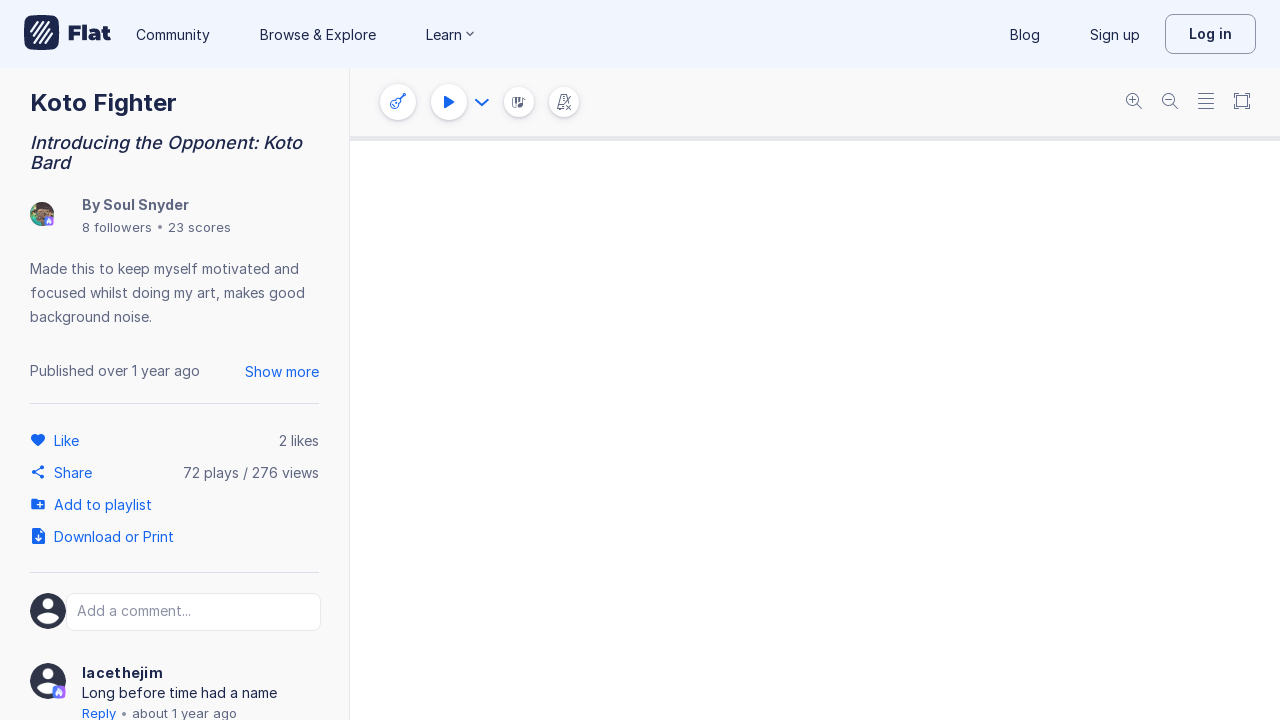

--- FILE ---
content_type: image/svg+xml
request_url: https://prod.flat-cdn.com/js/img/2e0a34661746249efcb7.svg
body_size: -134
content:
<svg width="58" height="60" xmlns="http://www.w3.org/2000/svg"><g fill="none" fill-rule="evenodd"><path stroke="#3981FF" stroke-width="2" stroke-linecap="round" stroke-linejoin="round" d="m7 20-1-1v-2l1-1h2l1 1v2l-1 1zM14 20l-1-1v-2l1-1h2l1 1v2l-1 1zM21 20l-1-1v-2l1-1h2l1 1v2l-1 1zM28 20l-1-1v-2l1-1h2l1 1v2l-1 1zM35 20l-1-1v-2l1-1h2l1 1v2l-1 1zM42 20l-1-1v-2l1-1h2l1 1v2l-1 1zM49 20l-1-1v-2l1-1h2l1 1v2l-1 1zM14 24h30v12H14z"/><path d="M17 27h3v6h-3v-6Zm6 0h3v6h-3v-6Zm9 0h3v6h-3v-6Zm9 0h-3v3h3v3h-3" stroke="#3981FF" stroke-width="2" stroke-linecap="round" stroke-linejoin="round"/><path d="M30 28a1 1 0 1 1-2 0 1 1 0 0 1 2 0M30 32a1 1 0 1 1-2 0 1 1 0 0 1 2 0M31 40h4v13h-4z" fill="#3981FF"/><path stroke="#3981FF" stroke-width="2" stroke-linecap="round" stroke-linejoin="round" d="M31 40h4v13h-4z"/><path fill="#3981FF" d="M23 40h4v13h-4z"/><path stroke="#3981FF" stroke-width="2" stroke-linecap="round" stroke-linejoin="round" d="M23 40h4v13h-4z"/><path fill="#3981FF" d="M39 40h4v13h-4z"/><path stroke="#3981FF" stroke-width="2" stroke-linecap="round" stroke-linejoin="round" d="M39 40h4v13h-4z"/><path fill="#3981FF" d="M47 40h4v13h-4z"/><path stroke="#3981FF" stroke-width="2" stroke-linecap="round" stroke-linejoin="round" d="M47 40h4v13h-4zM39 53V40h-4v13h-2v6h8v-6z"/><path fill="#3981FF" d="M7 40h4v13H7z"/><path stroke="#3981FF" stroke-width="2" stroke-linecap="round" stroke-linejoin="round" d="M7 40h4v13H7z"/><path d="M47 53V40h-4v13h-2v6h8v-6h-2 0Zm4-13v13h-2v6h8V40h-6 0ZM7 40H1v19h8v-6H7V40h0Zm24 13V40h-4v13h-2v6h8v-6h-2 0Z" stroke="#3981FF" stroke-width="2" stroke-linecap="round" stroke-linejoin="round"/><path fill="#3981FF" d="M15 40h4v13h-4z"/><path stroke="#3981FF" stroke-width="2" stroke-linecap="round" stroke-linejoin="round" d="M15 40h4v13h-4z"/><path stroke="#3981FF" stroke-width="2" stroke-linecap="round" stroke-linejoin="round" d="M23 53V40h-4v13h-2v6h8v-6zM15 53V40h-4v13H9v6h8v-6zM28 12h-4V7.642C24 6.735 24.735 6 25.642 6h.716C27.265 6 28 6.735 28 7.642V12h0ZM57 40H1V18.453A6.453 6.453 0 0 1 7.453 12h43.094A6.453 6.453 0 0 1 57 18.453V40h0Z"/><path stroke="#3981FF" stroke-width="2" stroke-linecap="round" stroke-linejoin="round" d="M5 32h5v4H5zM5 24h5v4H5zM48 32h5v4h-5zM48 24h5v4h-5zM26 6V4c0-1.65 1.35-3 3-3s3 1.35 3 3v2c0 1.65 1.35 3 3 3s3-1.35 3-3V1"/></g></svg>

--- FILE ---
content_type: text/plain; charset=UTF-8
request_url: https://api-push.flat.io/socket.io/?access_token=undefined&EIO=4&transport=polling&t=jsn62i4a
body_size: 104
content:
0{"sid":"Zj_tcEnuKIld5_yOABJq","upgrades":["websocket"],"pingInterval":25000,"pingTimeout":20000,"maxPayload":1000000}

--- FILE ---
content_type: text/javascript
request_url: https://prod.flat-cdn.com/js/dacapo.b5fc486a7c243f7bcaa4.min.js
body_size: 99430
content:
(()=>{try{(function(){var ne=typeof window!="undefined"?window:typeof global!="undefined"?global:typeof globalThis!="undefined"?globalThis:typeof self!="undefined"?self:{},oe=new ne.Error().stack;oe&&(ne._sentryDebugIds=ne._sentryDebugIds||{},ne._sentryDebugIds[oe]="952bcbba-540b-459f-a47b-e965bee00159",ne._sentryDebugIdIdentifier="sentry-dbid-952bcbba-540b-459f-a47b-e965bee00159")})()}catch(ne){}(function(){try{var ne=typeof window!="undefined"?window:typeof global!="undefined"?global:typeof globalThis!="undefined"?globalThis:typeof self!="undefined"?self:{};ne.SENTRY_RELEASE={id:"37.86.0"}}catch(oe){}})();/*! Copyright (c) 2026 Tutteo Ltd. */(self.webpackChunk_flat_flat=self.webpackChunk_flat_flat||[]).push([[21081],{140125:(ne,oe,v)=>{v.d(oe,{zT:()=>qt,R_:()=>Ut,F6:()=>d,MC:()=>He,jd:()=>be,RL:()=>Se,fW:()=>Nt,tB:()=>Bs,dv:()=>ae,tc:()=>Ji,_T:()=>mt,fm:()=>ds,eu:()=>Zs,iF:()=>Je,D_:()=>Ms,Gk:()=>Oe,p4:()=>Ti.A,mP:()=>Cs,TG:()=>Mi,LC:()=>Di,yq:()=>Us,oK:()=>Ws,G1:()=>zs,N1:()=>qs,Ay:()=>Yo,Mw:()=>Ct.Mw,gx:()=>ie.g,Ck:()=>Eo.A});var ee={};v.r(ee),v.d(ee,{BufferUtils:()=>Me,CommonUtils:()=>g,DrumsetConf:()=>Ji,InstrumentConf:()=>mt,OrnamentsUtils:()=>Pe,ParamsUtils:()=>Ue,ReaderUtils:()=>C});var K={};v.r(K),v.d(K,{AudioContextStateValues:()=>ve,DefaultValues:()=>j,DynamicsMappedVelocities:()=>At,ExportValues:()=>tn,Expression:()=>bi,MIDIValues:()=>di,MetronomeModes:()=>Ti.A,PlayingModes:()=>sn,VelocityValues:()=>se});var D=v(645369);function ge(o){const e=Error.call(this);return this.name=e.name="BadLocationError",this.stack=e.stack,this.message=`The location object [${o}] is invalid. `,this}ge.prototype=Object.create(Error.prototype,{constructor:{value:ge}});const q=ge;function ce(o,e){const t=Error.call(this);return this.name=t.name="BadMeasureIdxError",this.stack=t.stack,this.message=`The measure index [${o}] is out of range. It shouldn't exceed [${e}]`,this}ce.prototype=Object.create(Error.prototype,{constructor:{value:ce}});const ye=ce;class ut extends Error{constructor(e){super(e),Object.defineProperty(this,"keepPlaybackActive",{enumerable:!0,configurable:!0,writable:!0,value:void 0}),Object.defineProperty(this,"name",{enumerable:!0,configurable:!0,writable:!0,value:void 0}),Object.defineProperty(this,"i18n",{enumerable:!0,configurable:!0,writable:!0,value:void 0}),this.keepPlaybackActive=!0,this.name="DacapoError"}}const ae=ut;class Ce extends ae{constructor(e){super(`elapsed time before next note cannot be 0. part ${e.partIdx}, measure ${e.measureIdx}, voice ${e.voiceId}, noteIdx ${e.noteIdx}`),this.name="BadMinDurationError"}}const He=Ce;function Qe(o,e){const t=Error.call(this);return this.name=t.name="BadNoteIdxError",this.stack=t.stack,this.message=`The note index [${o}] was not expected. ${e||""}`,this}Qe.prototype=Object.create(Error.prototype,{constructor:{value:Qe}});const lt=Qe;function Ye(o,e){const t=Error.call(this);return this.name=t.name="BadPartIdxError",this.stack=t.stack,this.message=`The part index [${o}] was not expected. ${e||""}`,this}Ye.prototype=Object.create(Error.prototype,{constructor:{value:Ye}});const _=Ye;class Ke extends ae{constructor(e){super("The web audio timer is stuck."),Object.defineProperty(this,"webAudioCurrentTime",{enumerable:!0,configurable:!0,writable:!0,value:void 0}),Object.defineProperty(this,"webAudioState",{enumerable:!0,configurable:!0,writable:!0,value:void 0}),Object.defineProperty(this,"savedCurrentTime",{enumerable:!0,configurable:!0,writable:!0,value:void 0}),Object.defineProperty(this,"when",{enumerable:!0,configurable:!0,writable:!0,value:void 0}),this.name="BlockedWAAPIError",this.webAudioCurrentTime=e.currentTime,this.webAudioState=e.state,this.savedCurrentTime=e.formerTime,this.when=e.when}}const be=Ke;function Te(o,e){const t=Error.call(this,o);return this.name=t.name="CompatibilityError",this.stack=t.stack,this.message=t.message,typeof e!="undefined"&&(this.code=e),this}Te.prototype=Object.create(Error.prototype,{constructor:{value:Te}});const Se=Te;class tr extends ae{constructor(e,t){const i=Number(e.substring(e.lastIndexOf("(")+1,e.lastIndexOf(")"))),s=`The maximum number of connection to the audio card (${i}) has been reached.`;super(s),Object.defineProperty(this,"maxConnections",{enumerable:!0,configurable:!0,writable:!0,value:void 0}),Object.defineProperty(this,"code",{enumerable:!0,configurable:!0,writable:!0,value:void 0}),this.name="ConnectionOverflowError",this.maxConnections=i,t!==void 0&&(this.code=t)}}const Nt=tr;function Wt(o){const e=Error.call(this);return this.name=e.name="CreateGainInitError",this.stack=e.stack,this.message="An error occured while trying to create a gain node",this.audioContext=o,this}Wt.prototype=Object.create(Error.prototype,{constructor:{value:Wt}});const Vi=Wt;function Ht(o){const e=Error.call(this);return this.name=e.name="InvalidMediaElementError",this.stack=e.stack,o instanceof HTMLElement?this.message=`The provided element is not a valid media element. The node name is ${o.nodeName} but should be AUDIO or VIDEO.`:this.message="The provided element is not a valid DOM element.",this}Ht.prototype=Object.create(Error.prototype,{constructor:{value:Ht}});const ir=Ht;function Qt(o){const e=Error.call(this);return this.name=e.name="InvalidNoteIndexError",this.stack=e.stack,this.message=`The note index [${o}] is invalid. A note index within the range of the measure is required.`,this}Qt.prototype=Object.create(Error.prototype,{constructor:{value:Qt}});const Bi=Qt;function Yt(){const o=Error.call(this);return this.name=o.name="InvalidSourceError",this.stack=o.stack,this.message="The alternative source buffer is invalid or has not been set. The source cannot be changed.",this}Yt.prototype=Object.create(Error.prototype,{constructor:{value:Yt}});const Kt=Yt;function Jt(o){const e=Error.call(this);return o=o||"",this.name=e.name="MIDIAccessDeniedError",this.stack=e.stack,this.message=`MIDI access has been denied. ${o}`,this}Jt.prototype=Object.create(Error.prototype,{constructor:{value:Jt}});const qi=Jt;function Zt(o){const e=Error.call(this);return this.name=e.name="MIDICalibrationError",this.stack=e.stack,this.message=o||"An error happened during the MIDI Calibration",this}Zt.prototype=Object.create(Error.prototype,{constructor:{value:Zt}});const Je=Zt;function Xt(o,e,t){const i=Error.call(this);return this.name=i.name="MissingInitError",this.stack=i.stack,this.extra=t,this.message=`The object [${o}] has not been initialized.`,e&&(this.message+=` Metronome mode: [${e.mode}], solo: [${e.solo}], count: [${e.count}]`),this}Xt.prototype=Object.create(Error.prototype,{constructor:{value:Xt}});const sr=Xt;function ei(o,e){const t=Error.call(this);return this.name=t.name="MissingInstrumentManagerError",this.stack=t.stack,this.extra=e,this.message=`The InstrumentManager in [${o}] is missing. [${o}] may have not been properly initialized.`,this}ei.prototype=Object.create(Error.prototype,{constructor:{value:ei}});const Ui=ei;function ti(o,e){const t=Error.call(this),i=o&&o.constructor&&o.constructor.name,s=e&&e.constructor&&e.constructor.name;return this.name=t.name="NodeConnectionError",this.stack=t.stack,this.message=`An occured while trying to connect [${i}] to [${s}]`,this}ti.prototype=Object.create(Error.prototype,{constructor:{value:ti}});const ii=ti;function si(o,e){const t=Error.call(this);return this.name=t.name="NoteOutOfRangeError",this.stack=t.stack,this.message=`The note index [${o}] is out of range. It shouldn't exceed [${e}]`,this}si.prototype=Object.create(Error.prototype,{constructor:{value:si}});const zi=si;function ri(o,e){const t=Error.call(this,o);return this.name=t.name="ParseError",this.stack=t.stack,this.message=t.message,typeof e!="undefined"&&(this.code=e),this}ri.prototype=Object.create(Error.prototype,{constructor:{value:ri}});const ni=ri;function oi(){const o=Error.call(this);return this.name=o.name="PlaybackOngoingError",this.stack=o.stack,this.message="The playback is currently in progress, so the requested action cannot be performed.",this}oi.prototype=Object.create(Error.prototype,{constructor:{value:oi}});const rr=oi;function ai(){const o=Error.call(this);return this.name=o.name="UndefinedContextError",this.stack=o.stack,this.message="The audio context is not defined and wanted action cannot be performed.",this}ai.prototype=Object.create(Error.prototype,{constructor:{value:ai}});const de=ai;function ui(o,e){const t=Error.call(this);return this.name=t.name="UnexpectedVoiceError",this.stack=t.stack,this.message=`An unexpected voice has been found. Voice [${o}] was expected but voice [${e}] was found.`,this}ui.prototype=Object.create(Error.prototype,{constructor:{value:ui}});const nr=ui;function li(o,e){const t=Error.call(this);return this.name=t.name="UnregisteredUnpitchedElementError",this.stack=t.stack,this.message=`The requested unpitched element [${o}] isn't registered in the note mapping. ${e||""}`,this}li.prototype=Object.create(Error.prototype,{constructor:{value:li}});const ji=li,St={BadLocationError:q,BadMeasureIdxError:ye,BadMinDurationError:He,BadNoteIdxError:lt,BadPartIdxError:_,BlockedWAAPIError:be,CompatibilityError:Se,ConnectionOverflowError:Nt,CreateGainInitError:Vi,InvalidMediaElementError:ir,InvalidNoteIndexError:Bi,InvalidSourceError:Kt,MIDIAccessDeniedError:qi,MIDICalibrationError:Je,MissingInitError:sr,MissingInstrumentManagerError:Ui,NodeConnectionError:ii,NoteOutOfRangeError:zi,ParseError:ni,PlaybackOngoingError:rr,UndefinedContextError:de,UnexpectedVoiceError:nr,UnregisteredUnpitchedElementError:ji};let Ze=null;const Gi=D("dacapo:workertimer");function or(){const o={},e=[];this.onmessage=t=>{let i;switch(t.data.command){case"interval:start":i=setInterval(()=>{postMessage({message:"interval:tick",id:t.data.id})},t.data.interval),postMessage({message:"interval:started",id:t.data.id}),o[t.data.id]=i;break;case"timeout:start":i=setTimeout(()=>{postMessage({message:"timeout:tick",id:t.data.id})},t.data.timeout),postMessage({message:"timeout:started",id:t.data.id}),e[t.data.id]=i;break;case"interval:clear":clearInterval(o[t.data.id]),postMessage({message:"interval:cleared",id:t.data.id}),delete o[t.data.id];break;case"timeout:clear":clearTimeout(e[t.data.id]),postMessage({message:"timeout:cleared",id:t.data.id});break;default:}}}const $={id:0,callbacks:{},setInterval(o,e,t){this.id++;const{id:i}=this;return this.callbacks[i]={fn:o,context:t},Ze.postMessage({command:"interval:start",interval:e,id:i}),i},setTimeout(o,e,t,i){Gi(`set new timeout of ${e}ms`),this.id++;const{id:s}=this;return this.callbacks[s]={fn:o,context:t,args:i},Ze.postMessage({command:"timeout:start",timeout:e,id:s}),s},onMessage(o){let e;switch(o.data.message){case"interval:tick":e=this.callbacks[o.data.id],e&&e.fn&&e.fn.apply(e.context);break;case"interval:cleared":delete this.callbacks[o.data.id];break;case"timeout:tick":e=this.callbacks[o.data.id],e&&e.fn&&e.fn.apply(e.context,e.args);break;case"timeout:cleared":delete this.callbacks[o.data.id],typeof this.cbCleared=="function"&&this.cbCleared();break;default:}},clearInterval(o){Ze.postMessage({command:"interval:clear",id:o})},clearTimeout(o,e){Gi(`clear timeout ${o}`),Ze.postMessage({command:"timeout:clear",id:o}),this.cbCleared=e}};function ht(){const o=window.URL||window.webkitURL;if(o&&window.Blob&&window.Worker){let e=or.toString();e=e.substring(e.indexOf("{")+1,e.lastIndexOf("}"));const t=o.createObjectURL(new Blob([e],{type:"text/javascript"}));Ze=new Worker(t),Ze.onmessage=$.onMessage.bind($)}else throw new St.CompatibilityError("Cannot instantiate worker due to browser compatibility")}var Wi=(o,e,t)=>new Promise((i,s)=>{var r=a=>{try{u(t.next(a))}catch(l){s(l)}},n=a=>{try{u(t.throw(a))}catch(l){s(l)}},u=a=>a.done?i(a.value):Promise.resolve(a.value).then(r,n);u((t=t.apply(o,e)).next())});const M={},ct=D("dacapo:init");M.initialized=!1,M.exporting=!1;function Hi(){if(window.AudioContext||!window.webkitAudioContext||!M.AudioContexts.context||M.AudioContexts.context.state!=="suspended")return!1;const o=()=>{M.AudioContexts.resume(),setTimeout(()=>{M.AudioContexts.context.state==="running"&&document.body.removeEventListener("touchend",o,!1)},0)};return document.body.addEventListener("touchend",o,!1),!0}M.initOfflineContext=function(e,t,i){if(ct(`init new offline context. Already initialized? ${M.initialized}`),!M.initialized){if(typeof Promise=="undefined")throw new M.Error("Promises are not available on this browser");M.AudioContexts.initOfflineContext(e,t,i)&&(M.Config.initOutput(),M.mainOutput=M.Config.mainOutput,ht(),M.exporting=!0,M.initialized=!0)}},M.renewOfflineContext=function(e){M.Config.dispose(),M.AudioContexts.renewOfflineContext(e)&&(M.Config.initOutput(),M.mainOutput=M.Config.mainOutput)},M.init=function(){if(ct(`init new normal context. Already initialized? ${M.initialized}`),!M.initialized){if(typeof Promise=="undefined")throw new M.Error("Promises are not available on this browser");M.AudioContexts.init()&&(M.Config.initOutput(),M.mainOutput=M.Config.mainOutput,Hi(),ht(),M.initialized=!0)}},M.renewContext=function(){return Wi(this,null,function*(){if(ct("request to renew AudioContext"),!M.initialized)throw Error("Dacapo has never been initialized, use Dacapo.init() first");yield M.AudioContexts.renew(),M.Config.initOutput(),M.mainOutput=M.Config.mainOutput,Hi(),ht(),M.initialized=!0})},M.initVirtual=function(){M.initialized||(ct("init virtual dacapo context"),M.AudioContexts.initVirtual()&&(ht(),M.initialized=!0))},M.closeContexts=function(){return Wi(this,null,function*(){ct("close contexts"),M.initialized=!1,M.mainOutput=null,yield M.AudioContexts.closeContexts()})},window.Dacapo=M;const S=M,ve={RUNNING:"running",SUSPENDED:"suspended",INTERRUPTED:"interrupted",CLOSED:"closed"};var Qi=(o,e,t)=>new Promise((i,s)=>{var r=a=>{try{u(t.next(a))}catch(l){s(l)}},n=a=>{try{u(t.throw(a))}catch(l){s(l)}},u=a=>a.done?i(a.value):Promise.resolve(a.value).then(r,n);u((t=t.apply(o,e)).next())});const ke={context:null,initialized:!1,init(){if(!this.initialized){let o=null;if(o=window.AudioContext||window.webkitAudioContext||window.mozAudioContext||window.oAudioContext||window.msAudioContext||void 0,navigator.getUserMedia=navigator.getUserMedia||navigator.webkitGetUserMedia||navigator.mozGetUserMedia,!o)throw new Se("Web Audio API is not available on this browser");try{this.context=new o}catch(e){throw e.name==="NotSupportedError"&&!e.message.indexOf("Failed to construct 'AudioContext': The number of hardware contexts provided")?new Nt(e.message):e}return this.initialized=!0,!!this.context}return!1},resume(){if(!this.context)throw new Error("AudioContext cannot be resumed because it doesn't exists");if(this.context.state===ve.SUSPENDED||this.context.state===ve.INTERRUPTED)return this.context.resume()},renew(){return Qi(this,null,function*(){if(!this.initialized||!this.context)throw new Error("Dacapo first need to initialize the AudioContext using init()");return this.context.state!=="closed"&&(yield this.context.close()),this.initialized=!1,this.init()})},close(){return Qi(this,null,function*(){this.context&&(yield this.context.close(),this.context=null),this.initialized=!1})}},dt={initialized:!1,context:null,init(o,e,t){if(!this.initialized){let i=null;if(i=window.OfflineAudioContext||window.webkitOfflineAudioContext||void 0,typeof i=="undefined")throw new Error("Offline context of Web Audio API is not available on this browser");if(i){try{this.context=new i(o,e,t)}catch(s){throw s.name==="NotSupportedError"&&!s.message.indexOf("Failed to construct 'OfflineAudioContext': The number of hardware contexts provided")?new Nt(s.message):s}return this.initialized=!0,!0}}return!1},renew(o,e,t){if(!this.initialized||!this.context)throw new Error("Dacapo first need to initialize the OfflineAudioContext using initOfflineContext()");return o=o||this.context.destination.channelCount,e=e||this.context.length,t=t||this.context.sampleRate,this.context=new OfflineAudioContext(o,e,t),!0},close(){this.context=null,this.initialized=!1}},Yi={context:null,initialized:!1,init(){if(!this.initialized){const o=+new Date;this.context={get currentTime(){return(+new Date-o)/1e3}}}return this.initialized=!0,!0},close(){return this.initialized=!1,Promise.resolve()}};var Ki=(o,e,t)=>new Promise((i,s)=>{var r=a=>{try{u(t.next(a))}catch(l){s(l)}},n=a=>{try{u(t.throw(a))}catch(l){s(l)}},u=a=>a.done?i(a.value):Promise.resolve(a.value).then(r,n);u((t=t.apply(o,e)).next())});const d={context:null,rtContext:null,init(){const o=ke.init();return this.context=ke.context,o},renewContext(){return Ki(this,null,function*(){const o=yield ke.renew();return this.context=ke.context,o})},resume(){return ke.resume()},initVirtual(){const o=Yi.init();return this.context=Yi.context,o},initOfflineContext(o,e,t){const i=dt.init(o,e,t);this.context=dt.context;const s=ke.init();return this.rtContext=ke.context,i&&s},renewOfflineContext(o){const e=this.context.destination.channelCount,{sampleRate:t}=this.context;o=o||this.context.length/t;const i=Math.ceil(o*t),s=dt.renew(e,i,t);return this.context=dt.context,s},closeContexts(){return Ki(this,null,function*(){dt.close(),yield ke.close(),this.context=null,this.rtContext=null})}},mt={1:{id:"acoustic_grand_piano",sustainStart:.2,release:2,maxDuration:10,attenuation:.2,tremolo:"alternate",ghostNote:"quickRelease",filter:{type:"lowpass",frequency:7998},samplerv2:!1,sampleRate:44100,samples:[{notename:"D1",basenote:26,range:{start:0,end:30},loop:{start:170893,end:219499}},{notename:"Gb1",basenote:30,range:{start:27,end:30},loop:{start:160113,end:195247}},{notename:"Bb1",basenote:34,range:{start:31,end:34},loop:{start:129454,end:165045}},{notename:"D2",basenote:38,range:{start:35,end:38},loop:{start:158947,end:193111}},{notename:"Gb2",basenote:42,range:{start:39,end:42},loop:{start:120490,end:155602}},{notename:"Bb2",basenote:46,range:{start:43,end:46},loop:{start:109152,end:141103}},{notename:"D3",basenote:50,range:{start:47,end:50},loop:{start:77368,end:109543}},{notename:"Gb3",basenote:54,range:{start:51,end:54},loop:{start:55019,end:84480}},{notename:"Bb3",basenote:58,range:{start:55,end:58},loop:{start:52686,end:87542}},{notename:"D4",basenote:62,range:{start:59,end:62},loop:{start:73030,end:103885}},{notename:"Gb4",basenote:66,range:{start:63,end:66},loop:{start:62381,end:88426}},{notename:"Bb4",basenote:70,range:{start:67,end:70},loop:{start:51471,end:71088}},{notename:"D5",basenote:74,range:{start:71,end:74},loop:{start:44165,end:67047}},{notename:"Gb5",basenote:78,range:{start:75,end:78},loop:{start:47507,end:75718}},{notename:"C6",basenote:84,range:{start:79,end:84},loop:{start:43879,end:46535}},{notename:"Gb6",basenote:90,range:{start:85,end:90},loop:{start:40281,end:60328}},{notename:"Bb6",basenote:94,range:{start:91,end:94},loop:{start:40230,end:41513}},{notename:"Eb7",basenote:99,range:{start:95,end:99},loop:{start:17820,end:18113}},{notename:"Ab7",basenote:104,range:{start:100,end:104},loop:{start:13695,end:14104}},{notename:"C8",basenote:108,range:{start:105,end:127},loop:{start:12048,end:12733}}]},2:{id:"bright_acoustic_piano",sustainStart:.2,release:1.5,tremolo:"alternate",attack:.008,attenuation:.41,samplerv2:!1,sampleRate:32e3,samples:1},7:{id:"harpsichord",decay:25,sustain:1e-5,release:.45,tremolo:"alternate",filter:{type:"lowpass",frequency:8799},samplerv2:!1,sampleRate:44100,samples:[{notename:"D2",basenote:38,range:{start:0,end:39},loop:{start:167374,end:170995}},{notename:"G2",basenote:43,range:{start:40,end:44},loop:{start:82026,end:86528}},{notename:"C3",basenote:48,range:{start:45,end:48},loop:{start:99441,end:102477}},{notename:"F3",basenote:53,range:{start:49,end:54},loop:{start:47196,end:47448}},{notename:"C4",basenote:60,range:{start:55,end:61},loop:{start:91398,end:93249}},{notename:"F4",basenote:65,range:{start:62,end:65},loop:{start:36618,end:36997}},{notename:"B4",basenote:71,range:{start:66,end:71},loop:{start:37383,end:39081}},{notename:"F5",basenote:77,range:{start:72,end:77},loop:{start:30673,end:31873}},{notename:"D6",basenote:86,range:{start:78,end:86},loop:{start:30172,end:30397}},{notename:"B6",basenote:95,range:{start:87,end:95},loop:{start:20130,end:20576}},{notename:"C7",basenote:96,range:{start:96,end:127},loop:{start:35993,end:36753}}]},9:{id:"celesta",transposechromatic:12,hold:.1,decay:2,sustain:1e-5,release:3.5,attenuation:.31,tremolo:"alternate",samplerv2:!1,sampleRate:44100,samples:[{notename:"Gb3",basenote:54,range:{start:0,end:54},loop:{start:25359,end:26312}},{notename:"C4",basenote:60,range:{start:60,end:65},loop:{start:19225,end:19562}},{notename:"Gb4",basenote:66,range:{start:66,end:71},loop:{start:24481,end:24958}},{notename:"C5",basenote:72,range:{start:72,end:77},loop:{start:22571,end:23245}},{notename:"Gb5",basenote:78,range:{start:78,end:83},loop:{start:21396,end:21873}},{notename:"C6",basenote:84,range:{start:84,end:89},loop:{start:19665,end:20126}},{notename:"Gb6",basenote:90,range:{start:90,end:95},loop:{start:9497,end:9884}},{notename:"C7",basenote:96,range:{start:96,end:127},loop:{start:11684,end:11705}}]},10:{id:"glockenspiel",transposechromatic:24,release:4,tremolo:"roll"},11:{id:"music_box",release:4,tremolo:"roll"},12:{id:"vibraphone",release:4,tremolo:"roll"},13:{id:"marimba",release:2,tremolo:"roll"},14:{id:"xylophone",transposechromatic:12,release:3,tremolo:"roll"},15:{id:"tubular_bells",release:4,tremolo:"roll"},17:{id:"drawbar_organ",release:2,attenuation:.3,tremolo:"vibrato",filter:{type:"lowpass",frequency:8598},samplerv2:!1,sampleRate:32e3,samples:[{notename:"C7",basenote:96,range:{start:0,end:127},loop:{start:11297,end:49216}}]},18:{id:"percussive_organ",release:2,attenuation:.3,tremolo:"vibrato",sampleRate:44100,samplerv2:!1,samples:[{notename:"Eb2",basenote:39,range:{start:0,end:39},loop:{start:31226,end:100902}},{notename:"G2",basenote:43,range:{start:40,end:43},loop:{start:25250,end:91806}},{notename:"A2",basenote:45,range:{start:44,end:45},loop:{start:23602,end:81285}},{notename:"C3",basenote:48,range:{start:46,end:48},loop:{start:12457,end:76458}},{notename:"Db3",basenote:49,range:{start:49,end:50},loop:{start:19729,end:83951}},{notename:"E3",basenote:52,range:{start:51,end:54},loop:{start:24602,end:91436}},{notename:"Ab3",basenote:56,range:{start:55,end:59},loop:{start:46308,end:114633}},{notename:"D4",basenote:62,range:{start:60,end:65},loop:{start:12457,end:76458}},{notename:"Ab4",basenote:68,range:{start:66,end:69},loop:{start:20025,end:82645}},{notename:"C5",basenote:72,range:{start:70,end:76},loop:{start:62080,end:128769}},{notename:"Ab5",basenote:80,range:{start:77,end:80},loop:{start:37396,end:99327}},{notename:"C6",basenote:84,range:{start:81,end:87},loop:{start:19477,end:95770}},{notename:"F6",basenote:89,range:{start:88,end:89},loop:{start:57843,end:158670}},{notename:"G6",basenote:91,range:{start:90,end:127},loop:{start:33792,end:93185}}]},19:{id:"rock_organ",release:2,attenuation:.3,tremolo:"vibrato",samplerv2:!1,sampleRate:32e3,samples:[{notename:"Ab2",basenote:44,range:{start:0,end:44},loop:{start:23350,end:72007}},{notename:"B2",basenote:47,range:{start:45,end:49},loop:{start:54861,end:104311}},{notename:"E3",basenote:52,range:{start:50,end:55},loop:{start:47211,end:97269}},{notename:"A3",basenote:57,range:{start:56,end:58},loop:{start:34474,end:83056}},{notename:"C4",basenote:60,range:{start:59,end:63},loop:{start:66612,end:119553}},{notename:"F4",basenote:65,range:{start:64,end:70},loop:{start:50002,end:99845}},{notename:"Db5",basenote:73,range:{start:71,end:76},loop:{start:46895,end:94475}},{notename:"G5",basenote:79,range:{start:77,end:82},loop:{start:6688,end:77081}},{notename:"B5",basenote:83,range:{start:83,end:86},loop:{start:15126,end:62973}},{notename:"F6",basenote:89,range:{start:87,end:89},loop:{start:11787,end:61146}},{notename:"G6",basenote:91,range:{start:90,end:127},loop:{start:12309,end:60922}}]},20:{id:"church_organ",release:2.42,attenuation:.3,tremolo:"vibrato",samplerv2:!1,sampleRate:22050,samples:[{notename:"C2",basenote:36,range:{start:0,end:36},loop:{start:24522,end:61248}},{notename:"Gb2",basenote:42,range:{start:37,end:45},loop:{start:46262,end:91741}},{notename:"Eb3",basenote:51,range:{start:46,end:54},loop:{start:47046,end:97886}},{notename:"C4",basenote:60,range:{start:55,end:63},loop:{start:45472,end:90380}},{notename:"A4",basenote:69,range:{start:64,end:72},loop:{start:47913,end:78779}},{notename:"Gb5",basenote:78,range:{start:73,end:81},loop:{start:27869,end:61623}},{notename:"Eb6",basenote:87,range:{start:82,end:90},loop:{start:31911,end:71007}},{notename:"C7",basenote:96,range:{start:91,end:127},loop:{start:17894,end:51289}}]},21:{id:"reed_organ",release:2,tremolo:"vibrato",attenuation:.125,samplerv2:!1,sampleRate:44100,samples:[{notename:"Gb3",basenote:54,sampleRate:26e3,range:{start:0,end:54},loop:{start:3092,end:3373}},{notename:"C4",basenote:60,sampleRate:24e3,range:{start:55,end:60},loop:{start:1970,end:2062}},{notename:"Gb4",basenote:66,sampleRate:38e3,range:{start:61,end:66},loop:{start:3011,end:3216}},{notename:"C5",basenote:72,sampleRate:4e4,range:{start:67,end:72},loop:{start:2831,end:3137}},{notename:"Gb5",basenote:78,range:{start:73,end:78},loop:{start:3103,end:3282}},{notename:"C6",basenote:84,sampleRate:32e3,range:{start:79,end:84},loop:{start:971,end:1124}},{notename:"Gb6",basenote:90,range:{start:85,end:90},loop:{start:1457,end:1576}},{notename:"C7",basenote:96,sampleRate:38e3,range:{start:91,end:127},loop:{start:2080,end:2298}}]},22:{id:"accordion",release:1.5,tremolo:"vibrato",glissando:"slide"},23:{id:"harmonica",slur:!0,release:1.5,tremolo:"vibrato"},25:{id:"acoustic_guitar_nylon",release:1.5,tremolo:"strum",glissando:"slide",deadNote:"alternativeSample",ghostNote:"alternativeSample",children:{deadNote:"acoustic_guitar_dead_notes",ghostNote:"acoustic_guitar_dead_notes"}},26:{id:"acoustic_guitar_steel",release:1.5,tremolo:"strum",glissando:"slide",deadNote:"alternativeSample",ghostNote:"alternativeSample",children:{deadNote:"acoustic_guitar_dead_notes",ghostNote:"acoustic_guitar_dead_notes"}},27:{id:"electric_guitar_jazz",release:1.5,tremolo:"strum",glissando:"slide",deadNote:"alternativeSample",ghostNote:"alternativeSample",children:{deadNote:"electric_guitar_dead_notes",ghostNote:"electric_guitar_dead_notes"}},28:{id:"electric_guitar_clean",release:1.5,tremolo:"strum",glissando:"slide",deadNote:"alternativeSample",ghostNote:"alternativeSample",children:{deadNote:"electric_guitar_dead_notes",ghostNote:"electric_guitar_dead_notes"}},29:{id:"electric_guitar_muted",release:1.5,tremolo:"strum",glissando:"slide",deadNote:"alternativeSample",ghostNote:"alternativeSample",children:{deadNote:"electric_guitar_dead_notes",ghostNote:"electric_guitar_dead_notes"}},31:{id:"distortion_guitar",release:1.5,tremolo:"strum",glissando:"slide",deadNote:"alternativeSample",ghostNote:"alternativeSample",children:{deadNote:"electric_guitar_dead_notes",ghostNote:"electric_guitar_dead_notes"}},34:{id:"electric_bass_finger",release:1.5,tremolo:"strum",glissando:"slide",deadNote:"alternativeSample",ghostNote:"alternativeSample",children:{deadNote:"electric_bass_dead_notes",ghostNote:"electric_bass_dead_notes"}},35:{id:"electric_bass_pick",release:1.5,tremolo:"strum",glissando:"slide",deadNote:"alternativeSample",ghostNote:"alternativeSample",children:{deadNote:"electric_bass_dead_notes",ghostNote:"electric_bass_dead_notes"}},37:{id:"slap_bass_1",release:1.4,tremolo:"strum",glissando:"slide",deadNote:"alternativeSample",ghostNote:"alternativeSample",children:{deadNote:"electric_bass_dead_notes",ghostNote:"electric_bass_dead_notes"}},39:{id:"synth_bass_1",release:.5,gradualVelocity:!0,children:{velocity_f:{id:"synth_bass_1_strong"}}},40:{id:"synth_bass_2",release:.5,gradualVelocity:!0,children:{velocity_f:{id:"synth_bass_2_strong"}}},41:{id:"violin",release:.6,slur:!0,tremolo:"friction",glissando:"slide",gradualVelocity:!0,children:{pizzicato:"violin_pizz"}},42:{id:"viola",release:.6,slur:!0,tremolo:"friction",glissando:"slide",gradualVelocity:!0,children:{pizzicato:"viola_pizz"}},43:{id:"cello",release:.7,slur:!0,tremolo:"friction",glissando:"slide",gradualVelocity:!0,children:{pizzicato:"cello_pizz"}},44:{id:"contrabass",release:.7,slur:!0,tremolo:"friction",glissando:"slide",gradualVelocity:!0,children:{pizzicato:"contrabass_pizz"}},46:{id:"string_ensemble_1_pizz",tremolo:"strum",release:1},47:{id:"orchestral_harp",release:6,tremolo:"strum"},48:{id:"timpani",release:6,tremolo:"roll"},49:{id:"string_ensemble_1",tremolo:"friction",release:1,glissando:"slide",gradualVelocity:!0,children:{pizzicato:"string_ensemble_1_pizz"}},53:{id:"choir_aahs",release:1.2,tremolo:"vibrato",glissando:"slide",gradualVelocity:!0},54:{id:"voice_oohs",release:1.2,tremolo:"vibrato",glissando:"slide",gradualVelocity:!0},55:{id:"synth_choir",release:1.2,tremolo:"vibrato",glissando:"slide",gradualVelocity:!0},57:{id:"trumpet",transposechromatic:-2,release:.3,slur:!0,tremolo:"vibrato",glissando:"slide",gradualVelocity:!0},58:{id:"trombone",release:.5,slur:!0,tremolo:"alternate",glissando:"slide",gradualVelocity:!0},59:{id:"tuba",release:.5,slur:!0,tremolo:"alternate",glissando:"slide",gradualVelocity:!0},61:{id:"french_horn",transposechromatic:-7,shorten:.96,release:1.2,slur:!0,tremolo:"alternate",glissando:"slide",gradualVelocity:!0},62:{id:"brass_section",release:1.2,tremolo:"alternate",glissando:"slide",gradualVelocity:!0},65:{id:"soprano_sax",transposechromatic:-2,release:.3,slur:!0,tremolo:"alternate",gradualVelocity:!0},66:{id:"alto_sax",transposechromatic:-9,release:.3,slur:!0,tremolo:"alternate",gradualVelocity:!0},67:{id:"tenor_sax",transposechromatic:-14,release:.3,slur:!0,tremolo:"alternate",gradualVelocity:!0},68:{id:"baritone_sax",transposechromatic:-21,release:.3,slur:!0,tremolo:"alternate",gradualVelocity:!0},69:{id:"oboe",release:.5,slur:!0,tremolo:"alternate",gradualVelocity:!0},70:{id:"english_horn",transposechromatic:-7,release:.6,slur:!0,tremolo:"alternate",gradualVelocity:!0},71:{id:"bassoon",release:.5,slur:!0,tremolo:"alternate",gradualVelocity:!0},72:{id:"clarinet",transposechromatic:-2,release:.3,slur:!0,tremolo:"alternate",gradualVelocity:!0},73:{id:"piccolo",transposechromatic:12,release:.9,slur:!0,tremolo:"alternate",gradualVelocity:!0},74:{id:"flute",release:.9,slur:!0,tremolo:"alternate",gradualVelocity:!0},75:{id:"recorder",release:.5,slur:!0,tremolo:"alternate",gradualVelocity:!0},76:{id:"pan_flute",slur:!0,release:2,tremolo:"vibrato",gradualVelocity:!0},78:{id:"shakuhachi_flute",release:1.2,slur:!0,tremolo:"alternate",gradualVelocity:!0,children:{velocity_p:{id:"shakuhachi_flute_soft"},velocity_f:{id:"shakuhachi_flute_strong"}}},79:{id:"whistle",release:.5,slur:!0,tremolo:"vibrato",gradualVelocity:!0},80:{id:"ocarina",slur:!0,release:2,tremolo:"vibrato",gradualVelocity:!0},81:{id:"lead_synth_vin3",release:.5,gradualVelocity:!0},82:{id:"lead_synth_mod2",release:.5,gradualVelocity:!0},83:{id:"lead_synth_vin6",release:.5,gradualVelocity:!0},84:{id:"lead_synth_vin1",release:.5,gradualVelocity:!0},85:{id:"lead_synth_mod5",release:.5,gradualVelocity:!0},86:{id:"lead_6_voice",tremolo:"vibrato",glissando:"slide",gradualVelocity:!0},87:{id:"lead_synth_mod4",release:.5,gradualVelocity:!0},88:{id:"lead_synth_mod1",release:.5,gradualVelocity:!0},92:{id:"pad_4_choir",tremolo:"vibrato",glissando:"slide",gradualVelocity:!0},105:{id:"sitar",release:4,tremolo:"strum",glissando:"slide",deadNote:"alternativeSample",ghostNote:"alternativeSample",children:{deadNote:"acoustic_guitar_dead_notes",ghostNote:"acoustic_guitar_dead_notes"}},106:{id:"banjo",release:2,tremolo:"strum",glissando:"slide",deadNote:"alternativeSample",ghostNote:"alternativeSample",children:{deadNote:"acoustic_guitar_dead_notes",ghostNote:"acoustic_guitar_dead_notes"}},107:{id:"shamisen",release:3,tremolo:"strum",glissando:"slide",children:{velocity_p:{id:"shamisen_soft"},velocity_f:{id:"shamisen_strong"}}},108:{id:"koto",release:4,tremolo:"strum",glissando:"slide",children:{velocity_p:{id:"koto_soft"},velocity_f:{id:"koto_strong"}}},110:{id:"bagpipe",transposechromatic:-2,slur:!0,release:1.2,tremolo:"vibrato",glissando:"slide",gradualVelocity:!0},115:{id:"steel_drums",release:3,tremolo:"roll"},131:{id:"premium_electric_guitar_distortion",release:.3,tremolo:"strum",glissando:"slide",deadNote:"alternativeSample",ghostNote:"alternativeSample",children:{deadNote:"premium_electric_guitar_distortion_dead",ghostNote:"premium_electric_guitar_distortion_dead"}},139:{id:"synth_bass_3",release:.5,gradualVelocity:!0,children:{velocity_f:{id:"synth_bass_3_strong"}}},140:{id:"bassline_808_underwide",release:.5,gradualVelocity:!0},148:{id:"premium_timpani",release:4,tremolo:"roll",children:{velocity_p:{id:"premium_timpani_soft"},velocity_f:{id:"premium_timpani_strong"}}},153:{id:"premium_choir_soprano_women",release:1.2,tremolo:"vibrato",glissando:"slide",gradualVelocity:!0},154:{id:"premium_choir_alto_women",release:1.2,tremolo:"vibrato",glissando:"slide",gradualVelocity:!0},155:{id:"premium_choir_tenor_men_1",release:1.2,tremolo:"vibrato",glissando:"slide",gradualVelocity:!0,children:{velocity_f:{id:"premium_choir_tenor_men_1_strong"}}},156:{id:"premium_choir_bass_1",release:1.2,tremolo:"vibrato",glissando:"slide",gradualVelocity:!0},159:{id:"premium_tuba",release:.5,slur:!0,tremolo:"alternate",glissando:"slide",gradualVelocity:!0,children:{velocity_p:{id:"premium_tuba_soft"},velocity_f:{id:"premium_tuba_strong"},mute:{id:"premium_tuba_mute",children:{velocity_p:{id:"premium_tuba_mute_soft"},velocity_f:{id:"premium_tuba_mute_strong"}}}}},161:{id:"french_horn_premium",transposechromatic:-7,release:1.2,slur:!0,tremolo:"alternate",glissando:"slide",gradualVelocity:!0,children:{velocity_p:{id:"french_horn_soft_premium"},velocity_f:{id:"french_horn_strong_premium"},mute:{id:"french_horn_mute_premium",children:{velocity_f:{id:"french_horn_mute_strong_premium"}}}}},165:{id:"sax_soprano_premium",transposechromatic:-2,shorten:.94,release:.3,slur:!0,tremolo:"alternate",gradualVelocity:!0,children:{velocity_p:{id:"sax_soprano_piano_premium"},velocity_f:{id:"sax_soprano_forte_premium"}}},166:{id:"sax_alto_premium",transposechromatic:-9,release:.3,slur:!0,tremolo:"alternate",gradualVelocity:!0,children:{velocity_p:{id:"sax_alto_piano_premium"},velocity_f:{id:"sax_alto_forte_premium"}}},167:{id:"sax_tenor_premium",transposechromatic:-14,release:.3,slur:!0,tremolo:"alternate",gradualVelocity:!0,children:{velocity_p:{id:"sax_tenor_piano_premium"},velocity_f:{id:"sax_tenor_forte_premium"}}},168:{id:"sax_baritone_premium",transposechromatic:-21,release:.3,slur:!0,tremolo:"alternate",gradualVelocity:!0,children:{velocity_p:{id:"sax_baritone_piano_premium"},velocity_f:{id:"sax_baritone_forte_premium"}}},171:{id:"contrabassoon",shorten:.93,release:.5,slur:!0,tremolo:"alternate",gradualVelocity:!0,children:{velocity_p:{id:"contrabassoon_soft"},velocity_f:{id:"contrabassoon_strong"}}},172:{id:"concert_clarinet",transposechromatic:-2,release:.3,slur:!0,tremolo:"alternate",gradualVelocity:!0},174:{id:"orchestral_flute",release:.9,slur:!0,tremolo:"alternate",gradualVelocity:!0},178:{id:"dizi_flute",release:1.2,slur:!0,tremolo:"alternate",gradualVelocity:!0,children:{velocity_p:{id:"dizi_flute_soft"},velocity_f:{id:"dizi_flute_strong"}}},181:{id:"lead_synth_ot4",release:.5,gradualVelocity:!0},182:{id:"lead_synth_vin4",release:.5,gradualVelocity:!0},183:{id:"lead_synth_mod7",release:.5,gradualVelocity:!0},184:{id:"lead_synth_vin2",release:.5,gradualVelocity:!0},185:{id:"lead_synth_ot3",release:.5,gradualVelocity:!0},186:{id:"lead_synth_ot1",tremolo:"vibrato",glissando:"slide",gradualVelocity:!0},187:{id:"lead_synth_ot2",release:.5,gradualVelocity:!0},188:{id:"lead_synth_vin5",release:.5,gradualVelocity:!0},207:{id:"oud",release:3,tremolo:"strum",glissando:"slide",children:{velocity_p:{id:"oud_soft"},velocity_f:{id:"oud_strong"}}},215:{id:"steel_drums",release:3,tremolo:"roll"},224:{id:"ukulele",release:1.2,tremolo:"strum",deadNote:"alternativeSample",ghostNote:"alternativeSample",children:{deadNote:"acoustic_guitar_dead_notes",ghostNote:"acoustic_guitar_dead_notes"}},225:{id:"mandolin",release:1.5,tremolo:"strum",deadNote:"alternativeSample",ghostNote:"alternativeSample",children:{deadNote:"acoustic_guitar_dead_notes",ghostNote:"acoustic_guitar_dead_notes"}},231:{id:"premium_electric_guitar_crunch",release:.5,tremolo:"strum",glissando:"slide",deadNote:"alternativeSample",ghostNote:"alternativeSample",children:{deadNote:"premium_electric_guitar_distortion_dead",ghostNote:"premium_electric_guitar_distortion_dead"}},239:{id:"bassline_808_solide",release:.5,gradualVelocity:!0},240:{id:"bassline_808_light",release:.5,gradualVelocity:!0},241:{id:"violin_lead",release:.6,slur:!0,tremolo:"friction",glissando:"slide",gradualVelocity:!0,children:{pizzicato:"violin_pizz"}},242:{id:"premium_viola",release:.6,slur:!0,tremolo:"friction",glissando:"slide",gradualVelocity:!0,children:{velocity_p:{id:"premium_viola_soft"},velocity_f:{id:"premium_viola_strong"},pizzicato:{id:"premium_viola_pizz",children:{velocity_p:{id:"premium_viola_pizz_soft"},velocity_f:{id:"premium_viola_pizz_strong"}}}}},243:{id:"premium_cello",release:.7,slur:!0,tremolo:"friction",glissando:"slide",gradualVelocity:!0,children:{velocity_p:{id:"premium_cello_soft"},velocity_f:{id:"premium_cello_strong"},pizzicato:{id:"premium_cello_pizz",children:{velocity_p:{id:"premium_cello_pizz_soft"},velocity_f:{id:"premium_cello_pizz_strong"}}}}},244:{id:"premium_contrabass",release:.7,slur:!0,tremolo:"friction",glissando:"slide",gradualVelocity:!0,children:{velocity_p:{id:"premium_contrabass_soft"},velocity_f:{id:"premium_contrabass_strong"},pizzicato:{id:"premium_contrabass_pizz",children:{velocity_p:{id:"premium_contrabass_pizz_soft"},velocity_f:{id:"premium_contrabass_pizz_strong"}}}}},253:{id:"premium_choir_soprano_girls",release:1.2,tremolo:"vibrato",glissando:"slide",gradualVelocity:!0,children:{velocity_p:{id:"premium_choir_soprano_girls_soft"},velocity_f:{id:"premium_choir_soprano_girls_strong"}}},254:{id:"premium_choir_alto_girls",release:1.2,tremolo:"vibrato",glissando:"slide",gradualVelocity:!0,children:{velocity_p:{id:"premium_choir_alto_girls_soft"}}},255:{id:"premium_choir_tenor_men_2",release:1.2,tremolo:"vibrato",glissando:"slide",gradualVelocity:!0},256:{id:"premium_choir_bass_2",release:1.2,tremolo:"vibrato",glissando:"slide",gradualVelocity:!0},257:{id:"premium_trumpet",transposechromatic:-2,release:.3,slur:!0,tremolo:"vibrato",glissando:"slide",gradualVelocity:!0,children:{velocity_p:{id:"premium_trumpet_soft"},velocity_f:{id:"premium_trumpet_strong"},mute:{id:"premium_trumpet_mute",children:{velocity_p:{id:"premium_trumpet_mute_soft"},velocity_f:{id:"premium_trumpet_mute_strong"}}}}},258:{id:"premium_trombone",release:.5,slur:!0,tremolo:"alternate",glissando:"slide",gradualVelocity:!0,children:{velocity_p:{id:"premium_trombone_soft"},velocity_f:{id:"premium_trombone_strong"},mute:{id:"premium_trombone_mute",children:{velocity_p:{id:"premium_trombone_mute_soft"},velocity_f:{id:"premium_trombone_mute_strong"}}}}},268:{id:"baritone_horn",slur:!0,tremolo:"alternate",glissando:"slide",gradualVelocity:!0},269:{id:"baritone_horn",transposechromatic:-14,slur:!0,tremolo:"alternate",glissando:"slide",gradualVelocity:!0},270:{id:"euphonium",slur:!0,tremolo:"alternate",glissando:"slide",gradualVelocity:!0},271:{id:"contrabass_clarinet",transposechromatic:-26,release:.3,slur:!0,tremolo:"alternate",gradualVelocity:!0},272:{id:"bass_clarinet",transposechromatic:-14,release:.3,slur:!0,tremolo:"alternate",gradualVelocity:!0},273:{id:"alto_clarinet",transposechromatic:-9,release:.3,slur:!0,tremolo:"alternate",gradualVelocity:!0},274:{id:"alto_flute",transposechromatic:-5,release:.3,slur:!0,tremolo:"alternate",gradualVelocity:!0},281:{id:"lead_synth_mod3",release:.5,gradualVelocity:!0},282:{id:"lead_synth_mod6",release:.5,gradualVelocity:!0},286:{id:"kazoo",tremolo:"vibrato",glissando:"slide",gradualVelocity:!0},301:{id:"premium_piano",sustainStart:.2,release:2,maxDuration:10,attenuation:.2,tremolo:"alternate",ghostNote:"quickRelease",filter:{type:"lowpass",frequency:7998},children:{velocity_p:{id:"premium_piano_soft"},velocity_f:{id:"premium_piano_strong"}},samplerv2:!1},302:{id:"piano_tight",sustainStart:.2,release:2,maxDuration:10,tremolo:"alternate",ghostNote:"quickRelease",filter:{type:"lowpass",frequency:7998},children:{velocity_p:{id:"piano_tight_soft"},velocity_f:{id:"piano_tight_strong"}},samplerv2:!1},303:{id:"piano_concert",sustainStart:.2,release:2,maxDuration:10,tremolo:"alternate",ghostNote:"quickRelease",filter:{type:"lowpass",frequency:7998},children:{velocity_p:{id:"piano_concert_soft"},velocity_f:{id:"piano_concert_strong"}},samplerv2:!1},324:{id:"premium_ukulele",release:1.2,tremolo:"strum",deadNote:"alternativeSample",ghostNote:"alternativeSample",children:{deadNote:"premium_ukulele_dead",ghostNote:"premium_ukulele_dead",velocity_p:{id:"premium_ukulele_soft"},velocity_f:{id:"premium_ukulele_strong"}}},325:{id:"premium_acoustic_guitar",release:1.5,tremolo:"strum",glissando:"slide",deadNote:"alternativeSample",ghostNote:"alternativeSample",children:{deadNote:"premium_acoustic_guitar_dead",ghostNote:"premium_acoustic_guitar_dead",velocity_p:{id:"premium_acoustic_guitar_soft"},velocity_f:{id:"premium_acoustic_guitar_strong"},mute:{id:"premium_acoustic_guitar_mute"}}},328:{id:"premium_electric_guitar",release:1.5,tremolo:"strum",glissando:"slide",deadNote:"alternativeSample",ghostNote:"alternativeSample",children:{deadNote:"premium_electric_guitar_dead",ghostNote:"premium_electric_guitar_dead",velocity_p:{id:"premium_electric_guitar_soft"},velocity_f:{id:"premium_electric_guitar_strong"}}},331:{id:"premium_electric_guitar_lead",release:.5,tremolo:"strum",glissando:"slide",deadNote:"alternativeSample",ghostNote:"alternativeSample",children:{deadNote:"premium_electric_guitar_distortion_dead",ghostNote:"premium_electric_guitar_distortion_dead"}},334:{id:"premium_modern_electric_bass",release:1.5,tremolo:"strum",glissando:"slide",deadNote:"alternativeSample",ghostNote:"alternativeSample",children:{deadNote:"premium_modern_electric_bass_dead",ghostNote:"premium_modern_electric_bass_dead",velocity_p:{id:"premium_modern_electric_bass_soft"},velocity_f:{id:"premium_modern_electric_bass_strong"}}},335:{id:"premium_vintage_electric_bass",release:1.5,tremolo:"strum",glissando:"slide",deadNote:"alternativeSample",ghostNote:"alternativeSample",children:{deadNote:"premium_vintage_electric_bass_dead",ghostNote:"premium_vintage_electric_bass_dead",velocity_p:{id:"premium_vintage_electric_bass_soft"},velocity_f:{id:"premium_vintage_electric_bass_strong"}}},339:{id:"bassline_808_airbass",release:.5,gradualVelocity:!0},340:{id:"bassline_808_evolution",release:.5,gradualVelocity:!0},341:{id:"premium_violin",release:.6,tremolo:"friction",glissando:"slide",gradualVelocity:!0,children:{velocity_p:{id:"premium_violin_soft"},velocity_f:{id:"premium_violin_strong"},pizzicato:{id:"premium_violin_pizz",children:{velocity_f:{id:"premium_violin_pizz_strong"}}}}},353:{id:"premium_choir_soprano_boys",release:1.2,tremolo:"vibrato",glissando:"slide",gradualVelocity:!0,children:{velocity_p:{id:"premium_choir_soprano_boys_soft"},velocity_f:{id:"premium_choir_soprano_boys_strong"}}},354:{id:"premium_choir_countertenor_men",shorten:.92,release:1.2,tremolo:"vibrato",glissando:"slide",gradualVelocity:!0},368:{id:"baritone_horn_premium",slur:!0,tremolo:"alternate",glissando:"slide",release:1.2,gradualVelocity:!0,children:{velocity_p:{id:"baritone_horn_soft_premium"},velocity_f:{id:"baritone_horn_strong_premium"}}},369:{id:"baritone_horn_premium",transposechromatic:-14,release:1.2,slur:!0,tremolo:"alternate",glissando:"slide",gradualVelocity:!0,children:{velocity_p:{id:"baritone_horn_soft_premium"},velocity_f:{id:"baritone_horn_strong_premium"}}},372:{id:"clarinet_ensemble",transposechromatic:-2,release:.3,slur:!0,tremolo:"alternate",gradualVelocity:!0},374:{id:"traditional_flute",release:.9,slur:!0,tremolo:"alternate",gradualVelocity:!0},439:{id:"bassline_808_weekend",release:.5,gradualVelocity:!0},440:{id:"bassline_808_plucky",release:.5,gradualVelocity:!0},441:{id:"erhu",release:.5,tremolo:"friction",glissando:"slide",gradualVelocity:!0,children:{velocity_f:{id:"erhu_strong"},pizzicato:{id:"erhu_pizz",children:{velocity_f:{id:"erhu_pizz_strong"}}}}},539:{id:"bassline_808_phase",release:.5,gradualVelocity:!0},540:{id:"bassline_808_out",release:.5,gradualVelocity:!0},666:{id:"cat",tremolo:"vibrato",gradualVelocity:!0}},Ji={1:{id:"percussion_kit","midi-unpitched":!0,instruments:{36:{name:"Acoustic Bass Drum"},37:{name:"Bass Drum"},38:{name:"Side Stick"},39:{name:"Snare (Acoustic)"},40:{name:"Clapping Hands"},41:{name:"Snare (Electric)"},42:{name:"Tom 5"},43:{name:"Hi-Hat Close"},44:{name:"Tom 4"},45:{name:"Hi-Hat Pedal"},46:{name:"Tom 3"},47:{name:"Hi-Hat Open"},48:{name:"Tom 2"},49:{name:"Tom 1"},50:{name:"Crash 1"},51:{name:"Tom"},52:{name:"Ride"},53:{name:"China"},54:{name:"Ride (bell)"},55:{name:"Tambourine"},56:{name:"Splash Cymbal"},57:{name:"Cowbell"}}},2:{id:"marching_band_set","midi-unpitched":!0,instruments:{36:{name:"Bass Drum 5"},37:{name:"Bass Drum Rims"},38:{name:"Bass Drum 4"},39:{name:"Bass Drum Unison"},40:{name:"Bass Drum 3"},41:{name:"Bass Drum 2"},43:{name:"Bass Drum 1"},44:{name:"Cymbal Smash"},45:{name:"Cymbal Crash"},46:{name:"Hi Hat Choke"},47:{name:"Cymbal Crash Choke"},48:{name:"Snare Left Hand"},49:{name:"Snare Left Hand Rimshot"},50:{name:"Snare Right Hand"},51:{name:"Snare Right Hand Rimshot"},52:{name:"Snare Gok"},53:{name:"Snare Short Guz"},54:{name:"Snare Long Guz"},55:{name:"Snare Left Hand Rim"},56:{name:"Snare Right Hand Rim"},57:{name:"Snare Cross Shot"},58:{name:"Snare Stick Shot"},59:{name:"Snare Stick Click"},60:{name:"Snare Roll Short"},64:{name:"Snare Brush"},65:{name:"Tenor Drum 4"},66:{name:"Tenor Drum 4 Rimshot"},67:{name:"Tenor Drum 4 Buzz Roll"},69:{name:"Tenor Drum 3"},70:{name:"Tenor Drum 3 Rimshot"},71:{name:"Tenor Drum 3 Buzz Roll"},72:{name:"Tenor Drum 2"},73:{name:"Tenor Drum 2 Rimshot"},74:{name:"Tenor Drum 2 Buzz Roll"},76:{name:"Tenor Drum 1"},77:{name:"Tenor Drum 1 Rimshot"},78:{name:"Tenor Drum 1 Buzz Roll"},79:{name:"Tenor Drum Spock"},80:{name:"Tenor Drum Spock Rimshot"},81:{name:"Tenor Drum Hi"},82:{name:"Tenor Drum Lo"},83:{name:"Tenor Stick Click"}}},3:{id:"hip_hop_drum_set","midi-unpitched":!0,instruments:{36:{name:"Kick"},39:{name:"Snare"},40:{name:"Clap"},43:{name:"Hi Hat Closed"},47:{name:"Hi Hat Open"},50:{name:"Crash Cymbal"},57:{name:"Misc Perc. 1"},66:{name:"Misc Perc. 2"}}},4:{id:"suspended_cymbal","midi-unpitched":!0,instruments:{60:{name:"Suspended Cymbal"}}},5:{id:"finger_snap","midi-unpitched":!0,instruments:{60:{name:"Finger Snap"}}},6:{id:"gong","midi-unpitched":!0,instruments:{59:{name:"Gong Forte"},60:{name:"Gong Fortissimo"},61:{name:"Gong Short 1"},62:{name:"Gong Short 2"},63:{name:"Gong Short 3"}}},7:{id:"claves","midi-unpitched":!0,instruments:{59:{name:"Clave Piano"},60:{name:"Clave Forte"}}},8:{id:"concert-bass-drum","midi-unpitched":!0,instruments:{59:{name:"Bass Drum 1"},60:{name:"Bass Drum 2"}}},9:{id:"wind_chimes","midi-unpitched":!0,instruments:{57:{name:"Short Glissando Down"},58:{name:"Medium Glissando Down"},59:{name:"Long Glissando Down"},60:{name:"Short Glissando Up"},61:{name:"Medium Glissando Up"},62:{name:"Long Glissando Up"}}},10:{id:"nagado_drums","midi-unpitched":!0,children:{velocity_p:{id:"nagado_drums_soft"},velocity_f:{id:"nagado_drums_strong"}}},11:{id:"woodblocks","midi-unpitched":!0},49:{id:"orchestral_drumset","midi-unpitched":!0,children:{velocity_p:{id:"orchestral_drumset_soft"},velocity_f:{id:"orchestral_drumset_strong"}}},80:{id:"starwars_set","midi-unpitched":!0,instruments:[{name:"Blaster",unpitched:636},{name:"Lightsaber On",unpitched:637},{name:"Lightsaber Off",unpitched:638},{name:"R2D2",unpitched:639},{name:"Vader Breath",unpitched:640},{name:"I Am Your Father",unpitched:641},{name:"Chewbacca",unpitched:642},{name:"X Wing",unpitched:643},{name:"Tie Fighter",unpitched:644},{name:"Tie Fire",unpitched:645}]},101:{id:"premium_default_drum_set","midi-unpitched":!0,children:{velocity_p:{id:"premium_default_drum_set_soft"},velocity_f:{id:"premium_default_drum_set_strong"}}},102:{id:"marching_bass_drums_hq","midi-unpitched":!0,children:{velocity_f:{id:"marching_bass_drums_hq_strong"}}},103:{id:"marching_cymbals_hq","midi-unpitched":!0,children:{velocity_f:{id:"marching_cymbals_hq_strong"}}},104:{id:"marching_snare_hq","midi-unpitched":!0,children:{velocity_p:{id:"marching_snare_hq_soft"},velocity_f:{id:"marching_snare_hq_strong"}}},105:{id:"marching_tenor_hq","midi-unpitched":!0,children:{velocity_p:{id:"marching_tenor_hq_soft"},velocity_f:{id:"marching_tenor_hq_strong"}}}};var Zi=v(694218),ar=v(142729),R=v(864363),Pt=v(352627),T=v(137135),Xe=v(313017),Mt=Math.pow;const y={};y.EPSILON=Mt(2,-30),y.TEMPO_DEFAULT=80,y.TEMPO_MAX=500,y.GRACE_RATIO=.2,y.ARPEGGIO_DURATION=.1,y.TEMPORARY_AMP=1.73,y.oscWaves={0:"sine",1:"square",2:"sawtooth",3:"triangle"},y.NoteName={C0:12,D0:14,E0:16,F0:17,G0:19,A0:21,B0:23,C1:24,D1:26,E1:28,F1:29,G1:31,A1:33,B1:35,C2:36,D2:38,E2:40,F2:41,G2:43,A2:45,B2:47,C3:48,D3:50,E3:52,F3:53,G3:55,A3:57,B3:59,C4:60,D4:62,E4:64,F4:65,G4:67,A4:69,B4:71,C5:72,D5:74,E5:76,F5:77,G5:79,A5:81,B5:83,C6:84,D6:86,E6:88,F6:89,G6:91,A6:93,B6:95,C7:96,D7:98,E7:100,F7:101,G7:103,A7:105,B7:107,C8:108,D8:110,E8:112,F8:113,G8:115,A8:117,B8:119},y.MIDINotes={},y.MapUnpitched={635:36,636:37,637:38,638:39,639:40,640:41,641:42,642:43,643:44,644:45},y.DiatonicScale=["C","D","E","F","G","A","B"],y.KeyToNote={},y.NoteToKey={},y.Keys=[],function(){let e,t,i;const n=["C","Db","D","Eb","E","F","Gb","G","Ab","A","Bb","B"],u=Object.entries(y.NoteName);for(e=21;e<=108;e++)i=(e-12)/12>>0,t=n[e%12]+i,y.KeyToNote[t]=e,y.NoteToKey[e]=t,y.Keys.push(t);for(e=0;e<u.length;e++)[y.MIDINotes[u[e][1]]]=u[e]}(),y.NoteNameToFreq=function(e){return y.MIDIToFreq(y.NoteNameToMIDI(e))},y.NoteNameToMIDI=function(e){const t=y.NoteName[e.step+e.octave];if(typeof e.alter!="undefined"){let i=Number.parseInt(e.alter,10);return Xe.default.hasQuarterToneAccidental(e)&&(i=Number.parseFloat(e.alter,10)),t+i}return t},y.freqToMIDI=function(e){return Math.round(69+12*Math.log(e/440)/Math.log(2))},y.MIDIToFreq=function(e){return 440*Mt(2,(Math.floor(e)-69)/12)},y.MIDIToPitchObject=function(e){e=Number.parseInt(e,10);let t=y.getKeyByValue(y.NoteName,e),i=0;if(typeof t=="undefined"&&(t=y.getKeyByValue(y.NoteName,e+1),i--),typeof t=="undefined")throw new Error("Note out of range");const s={step:t.substr(0,1),octave:Number.parseInt(t.substr(1,1),10)};return i&&(s.alter=i),s},y.MIDIToPitchObjectForQuarterTone=function(e){const t=Number.parseInt(e,10);let i=y.getKeyByValue(y.NoteName,t),s=0;if(typeof i=="undefined"&&(i=y.getKeyByValue(y.NoteName,t+1),s--),typeof i=="undefined")throw new Error("Note out of range");const r={step:i.substr(0,1),octave:Number.parseInt(i.substr(1,1),10)};return s&&(r.alter=s),Number.isInteger(e)||(r.alter+=.5),r},y.NoteStrToNoteObj=function(e,t){const i={};return i.step=e.substr(0,1),i.octave=Number.parseInt(e.substr(1,1),10),i.alter=t,i},y.isQuarterToneMIDIValue=function(e){return typeof e=="number"&&!Number.isInteger(e)},y.normalizePitch=function(e,t=0){const i=e.alter?Number(e.alter):0;let s={step:e.step,octave:Number(e.octave)};const r=this.NoteNameToMIDI(e)+t;return typeof this.getKeyByValue(y.NoteName,r)=="undefined"&&(Math.abs(i)===1||Math.abs(i)===.5)?(s.alter=i,s):(s=this.MIDIToPitchObject(r),s)},y.velocityToVolume=function(e){return .7086614173228346*e/100},y.gainToVelocity=function(e){return Math.round(e*100/.7086614173228346)},y.decibelsToMIDIVelocity=function(e){return y.gainToVelocity(Mt(10,e/20))},y.MIDIVelocityToDecibels=function(e){let t=y.velocityToVolume(e);return t<.01&&(t=.01),Math.log10(t)*20},y.adjustVelocityWithDbs=function(e,t){if(t!==0){let i=y.MIDIVelocityToDecibels(e);i+=t,e=y.decibelsToMIDIVelocity(i)}return e},y.getFinalSustainedVolume=function(e){return y.velocityToVolume(e)*y.TEMPORARY_AMP},y.exportMIDIVelocity=function(e){let t=y.MIDIVelocityToDecibels(e+4);return t=t<-26.4?-26.4:t,t=t>-.81?-.81:t,Math.floor(t*5+132)},y.chain=function(...e){for(let t=e.length-1;t>=1;--t)e[t-1].connectTo(e[t])},y.epsEqu=function(e,t){return Math.abs(e-t)<y.EPSILON},y.roundAccurate=function(e){const t=Math.round(e);return y.epsEqu(t,e)?t:e},y.roundDecimal=function(e,t=Mt(10,12)){return Math.round(e*t)/t},y.isFunction=function(e){return e&&{}.toString.call(e)==="[object Function]"},y.isMediaElement=function(e){return e instanceof HTMLElement&&(e.nodeName==="AUDIO"||e.nodeName==="VIDEO")},y.trueModulo=function(e,t){return(e%t+t)%t},y.getGCD=function(e){const t=e.length;let i=e[0];for(let s=1;s<t;s++){let r=e[s];if(i<0||r<0)return 1;for(;i&&r;)i>r?i%=r:r%=i;i+=r}return i},y.getLCM=function(e){const t=e.length;let i=Math.abs(e[0]);for(let s=1;s<t;s++){let r=Math.abs(e[s]);const n=i;for(;i&&r;)i>r?i%=r:r%=i;i=Math.abs(n*e[s])/(i+r)}return i},y.pitchObjectToGuitarString=function(e){return T.default.hasFretData(e)?T.default.getString(e):0},y.minArray=function(e){return e.reduce((t,i)=>t<i?t:i)},y.maxArray=function(e){return e.reduce((t,i)=>t>i?t:i)},y.floatPart=function(e){return e-this.intPart(e)},y.intPart=function(e){return Number.parseInt(e,10)},y.deepCopy=function(e){return e&&JSON.parse(JSON.stringify(e))},y.getKeyByValue=function(e,t){return Object.keys(e).find(i=>e[i]===t)},y.arrayUnique=function(e){const t=e.concat();for(let i=0;i<t.length;++i)for(let s=i+1;s<t.length;++s)t[i]===t[s]&&t.splice(s--,1);return t},y.mergeArrays=function(e,t){const i=e.concat(t);return this.arrayUnique(i)},y.groupArrayBy=function(e,t){return e.reduce((i,s)=>((i[s[t]]=i[s[t]]||[]).push(s),i),{})};const g=y,hi=D("dacapo:utils:ornaments"),Pe={OrnamentSequences:{mordent:[0,1,0],lowerMordent:[0,-1,0],longMordent:[1,0,1,0,1,0,1,0],longLowerMordent:[1,0,1,0,1,0,-1,0],belowApproachMordent:[-1,0,1,0,1,0,1,0],aboveApproachMordent:[1,0,-1,0,1,0,1,0],belowApproachLowerMordent:[-1,0,1,0,1,0,-1,0],aboveApproachLowerMordent:[1,0,-1,0,1,0,-1,0],belowDepartureMordent:[1,0,1,0,-1,-2,-1,0],aboveDepartureMordent:[1,0,1,0,1,2,1,0],turn:[1,0,-1,0],lowerTurn:[-1,0,1,0]},OrnamentalSequencesPropertyNames:[R.A.TRILLMARK,R.A.MORDENT,R.A.INVERTED_MORDENT,R.A.TURN,R.A.INVERTED_TURN],getNextDiatonicNote(o){const e=g.normalizePitch(o);let t=g.DiatonicScale.indexOf(e.step);return++t>=g.DiatonicScale.length?(e.octave+=1,e.step=g.DiatonicScale[0]):e.step=g.DiatonicScale[t],g.normalizePitch(e)},getDiatonicNoteWithDiff(o,e,t=0){hi(`[getDiatonicNoteWithDiff], pitch ${JSON.stringify(o)}, diff ${e}, transpo ${t}`);const i=g.normalizePitch(o,t),s=g.DiatonicScale.indexOf(i.step),r=g.DiatonicScale.length,n=s+e,u=g.trueModulo(n,r);return i.octave+=Math.floor(n/r),i.step=g.DiatonicScale[u],o.alter===0&&e===0&&(i.alter=0),i},getTrillNotePitch(o,e={fifths:0}){const t=Zi.A.normalize(o,e);return Zi.A.shiftDiatonicUp(t,e)},isInvertedMordent(o){return o===R.A.INVERTED_MORDENT||o===R.A.TURN},invertSequence(o){return o.map(e=>-e)},getFirstOrnamentalSequenceName(o){for(let e=0;e<this.OrnamentalSequencesPropertyNames.length;e++){const t=this.OrnamentalSequencesPropertyNames[e];if(o[t])return t}return null},isOrnamentalSequence(o){return o===R.A.TRILLMARK||o===R.A.MORDENT||o===R.A.INVERTED_MORDENT||o===R.A.TURN||o===R.A.INVERTED_TURN},hasOrnamentalSequence(o){return o[R.A.TRILLMARK]||o[R.A.MORDENT]||o[R.A.INVERTED_MORDENT]||o[R.A.TURN]||o[R.A.INVERTED_TURN]},buildOrnamentalPitchOffsetSequence(o,e){const t=e.transposition||0;hi(`getOrnamentalSequence for [${o}] with options %O with a transposition of ${t}`,e);let i=[],s=[0,1];e.long===ar.A.YES&&(i=[1,0,1,0,1]),(o===R.A.MORDENT||o===R.A.TURN)&&(s=this.invertSequence(s)),e.approach===Pt.A.ABOVE?i[2]=-1:e.approach===Pt.A.BELOW&&(i[0]=-1),e.departure===Pt.A.ABOVE?s=[0,-1,-2,-1]:e.departure===Pt.A.BELOW&&(s=[0,1,2,1]),o===R.A.TURN?i[0]=1:o===R.A.INVERTED_TURN&&(i[0]=-1);const r=i.concat(s);return hi("final sequence diff %o",r),r},getOrnamentalPitchSequence(o,e){const t=e.originalPitch,i=e.transposition||0,r=this.buildOrnamentalPitchOffsetSequence(o,e).map(n=>this.getDiatonicNoteWithDiff(t,n,i));return r.push(this.getDiatonicNoteWithDiff(t,0,i)),r},getOrnamentalMIDISequence(o,e,t={currentAccidental:null,previousAccidentals:{},fifths:0}){const i=e.originalPitch,s=e.transposition||0,n=this.buildOrnamentalPitchOffsetSequence(o,e).map(u=>this.convertPitchOffsetToMIDINote(i,u,s,t));return n.push(this.convertPitchOffsetToMIDINote(i,0,s,t)),n},convertPitchOffsetToMIDINote(o,e,t,i){const s=this.getDiatonicNoteWithDiff(o,e,t),r=`${s.step}${s.octave}`;return i.previousAccidentals[r]?s.alter=Xe.default.accidentalToAlter(i.previousAccidentals[r]):i.fifths&&(s.alter=Xe.default.stepToAlter(s.step,i.fifths)),g.NoteNameToMIDI(s)}},Ue={checkMIDIRange(o){if(o>127&&(o=g.MapUnpitched[o]||129),o>127||o<0)throw new Error("Note out of range");return o},getPlayingMode(o){return o.mode?o.mode:o.pizzicato?"pizzicato":"default"}};var et=v(131537),tt=v(424118),xt=v(731700),Dt=v(694873),Re=v(916300),ci=v(813478),I=v(249311),it=v(731316),wt=v(58569),Xi=v(710503),B=v(657806),ur=v(139327),_e=v(259331);const di={MIN:0,MAX:127},se={VELOCITY_DEFAULT:50,WEDGE_DEFAULT_DELTA:30,MINIMUM_VELOCITY:4,MAXIMUM_VELOCITY:127},At={ppp:9,pp:16,p:25,mp:35,mf:50,f:70,ff:99,fff:127,sfz:99,rfz:99,fp:25,pf:70},es={pizzicato:wt.A,mute:Xi.A},lr={pizzicato:et.A.ARCO,mute:xt.A.NO};function hr(o,e,t){let i,s;if(o[e]&&(s=o[e].length,s>0))if(typeof t!="undefined"){for(i=s-1;i>=0;i--)if(o[e][i].measureId===t)return o[e][i]}else return o[e][s-1];return null}function cr(o,e){const t=I.default.getNotes(o),i={};for(let s=0;s<t.length;s++){const r=t[s];if(r.staff===e){const n=T.default.getVoiceIdx(r);typeof i[n]=="undefined"&&(i[n]=[]),i[n].push(r)}}return i}function dr(o,e){const t=I.default.getNotes(o),i={};for(let s=0;s<t.length;s++){const r=t[s];if(T.default.getStaffIdx(r)===e){const n=T.default.getVoiceIdx(r);i[n]=o}}return i}function mr(o,e,t){return I.default.getNotes(o).some(s=>T.default.getVoiceIdx(s)===t&&T.default.getStaffIdx(s)===e)}function fr(o){return new ci.A(o).getVoicesIndexes()}function ts(o,e){return o.note.reduce((t,i)=>T.default.getVoiceIdx(i)===e?t+1:t,0)}function pr(o,e,t=0){return o.note.slice(t).reduce((s,r)=>!r.chord&&r.duration&&T.default.getVoiceIdx(r)===e?s+1:s,0)}function gr(o,e=0){const t=I.default.getDivisionsPerQuarter(o),i=g.groupArrayBy(o.note,"voice"),s=Object.keys(i),r={};for(let n=0;n<s.length;n++){const u=s[n],a=i[u];let l=0;for(let h=0;h<a.length;h++){const c=a[h];if(!c.chord){l>=e&&(r[l]=!0);const m=T.default.getDuration(c)/t;l+=m}}}return Object.keys(r).length}function yr(o,e){let t=-1,i=0;const s=o.note.length,r=I.default.getDivisionsPerQuarter(o);for(let n=0;n<s;n++){const u=o.note[n];if(t===-1&&(t=T.default.getVoiceIdx(u)),!u.chord&&T.default.getVoiceIdx(u)===t){const a=T.default.getDuration(u)/r;if(i+=a,i>e)return n}}throw new Error(`The given timePos {${e}} is greater than the measure total duration`)}function br(o,e,t=1){const i=e.getTempo(o);let s=it.default.getQpm(i)>>0;return s=s>g.TEMPO_MAX?g.TEMPO_MAX:s,60/s*t}function mi(o){const e=I.default.getAnyTime(o),t=e.beatType||e["beat-type"];return e.beats*(4/t)}function Tr(o,e){const t=mi(o);return e*t}function vr(o,e,t){const{divisions:i}=o.$adagio.attributes,s=o.note,r=ts(o,e);let n,u=0,a=0;for(n=0;n<s.length;n++){const l=s[n];if(T.default.getVoiceIdx(l)===e){if(a>=t){const m=a-t;return{noteIdx:u,realNoteIdx:n,delay:m,lastNoteInVoice:u===r-1}}const c=(l.duration||0)/i;a+=c,u++}}if(a===0)throw new Error(`The voice ${e} has not been found in measure ${o.id}`);if(t>=a)throw new Error(`initial quarterPosStart [${t}] is out of the range of the voice ${e} in measure ${o.Id}`);{const l=a-t;return{noteIdx:u-1,realNoteIdx:n-1,lastNoteInVoice:!0,delay:l}}}function is(o,e){const t=o[e],i=T.default.getVoiceIdx(t);for(let s=e+1;s<o.length;s++){const r=o[s];if(T.default.getVoiceIdx(r)===i)return!1}return!0}function Ir(o,e,t,i){let s=!1;const r=[],n=o.measure;for(let u=t.measureIdx;u<n.length&&u<i.measureIdx+1;u++){let a=0,l=0;const h=n[u],{divisions:c}=h.$adagio.attributes,m=h.note;for(let f=0;f<m.length;f++){if(u>=i.measureIdx&&a>=i.quarterPos)return r;const p=m[f];if(T.default.getVoiceIdx(p)===e){let P=0;const w=(p.duration||0)/c;if(!s&&a+w>t.quarterPos&&(P=t.quarterPos-a,s=!0),s){const k=is(m,f),O={idx:l,realIdx:f,measureIdx:u,quarterFromMeasureStart:a,voiceId:e,quarterDuration:w,isLastMeasureNote:k,quarterFromNoteStart:P};r.push(O)}l++,a+=w}}}return r}function fi(o,e){const t=o.measure[e.measureIdx],i=t.note,{divisions:s}=t.$adagio.attributes;let r=0,n=0;for(let u=0;u<i.length&&n<e.noteIdx;u++){const a=i[u],l=T.default.getVoiceIdx(a);if(e.voiceIdx===l){const h=(a.duration||0)/s;r+=h,n++}}return r}function ss(o,e,t){let i=null;for(let s=0;s<e.length;s++){const r=e[s];if(wt.A.getTimePos(r)/t>o)return i;i=r}return i}function Nr(o,e,t,i){let s=null;for(let r=0;r<t.length;r++){const n=t[r];if(es[e].getTimePos(n)/i>o)return s;s=n}return null}function Sr(o,e){let t;const i=fi(o,e);for(let s=e.measureIdx;s>=0;s--){const r=o.measure[s],n=I.default.getPizzicatos(r,e.staffIdx||0);if(n.length>0){if(s===e.measureIdx){const{divisions:u}=r.$adagio.attributes;t=ss(i,n,u)}else t=n[n.length-1];if(t)return wt.A.getType(t)}}return et.A.ARCO}function Pr(o,e,t){const i=fi(e,t);for(let s=t.measureIdx;s>=0;s--){const n=`get${o[0].toUpperCase()+o.slice(1)}s`,u=e.measure[s],a=I.default[n](u,t.staffIdx||0);if(a.length>0){let l=a[a.length-1];if(s===t.measureIdx){const{divisions:h}=u.$adagio.attributes;l=Nr(i,o,a,h)}if(l)return es[o].getType(l)}}return lr[o]}function Mr(o,e){let t;for(t=e.note.length-1;t>=0;t--)if(!e.note[t].chord&&T.default.getVoiceIdx(e.note[t])===o)return t;return 0}function xr(o,e,t){for(;e>0;){const i=o[e];if(!i.chord&&T.default.getVoiceIdx(i)===t)return e;e--}return 0}function Dr(o){return o.reduce((e,t)=>{const i=B.A.getStaffIdx(t);return(e[i]=e[i]||[]).push(t),e},{})}function wr(o,e=1){return o.reduce((t,i)=>{const s=B.A.getTimePos(i)/e;return(t[s]=t[s]||[]).push(i),t},{})}function Ar(o,e,t){return o.concat(e).sort((s,r)=>B.A.getTimePos(s)-B.A.getTimePos(r)).reduce((s,r)=>{const n=B.A.getTimePos(r)/t,u=B.A.getType(r);return s[n]=s[n]||{},u===tt.A.WEDGE?(typeof s[n][u]=="undefined"&&(s[n][u]=[]),s[n][u].push(r)):s[n][u]=r,s},{})}function pi(o){const e=ur.A.getStyle(o),t=At[e];return typeof t!="undefined"?t:se.VELOCITY_DEFAULT}function rs(o,e,t){return e*=t===Dt.A.CRESCENDO?1:-1,Math.max(Math.min(o+e,di.MAX),se.MINIMUM_VELOCITY)}function ns(o,e){return rs(o,se.WEDGE_DEFAULT_DELTA,e)}function Er(o,e,t){const i=e-o;return Math.abs(i)/t}function Or(o,e,t=0,i){const s=I.default.getDivisionsPerQuarter(o);return o.note.filter(n=>{const u=T.default.getTimePos(n)/s;return T.default.getStaffIdx(n)===e&&u>=t&&(typeof i=="undefined"||u<=i.timePos)})}function Cr(o){let e=0;return o.forEach(t=>{t.duration&&!t.chord&&e++}),e}function kr(o,e){if(!e)return!1;const t=e.wedgeArray;if(e.ongoingWedge){const s=e.ongoingWedge.stop;if(s.measure>o.measureIdx||s.time>o.quarterPos)return!0}if(t.length===0)return!1;const i=t[t.length-1];return i.stop.measure>o.measureIdx||i.stop.measure===o.measureIdx&&i.stop.time>o.quarterPos}function Rr(o,e,t,i){let s=t;for(;s>=0;s--){const r=o.measure[s];let n=I.default.getWedges(r,e);if(s===t&&n.length>0){const u=I.default.getDivisionsPerQuarter(r);n=n.filter(a=>B.A.getTimePos(a)/u<=i)}if(n.length>0){const u=I.default.getDivisionsPerQuarter(r),a=n[n.length-1],l=B.A.getTimePos(a)/u;return{measureIdx:s,quarterPos:l,wedge:a}}}return null}function _r(o,e){let t=e.measureIdx;for(e.quarterPos===0&&t--;t>=0;t--){const i=o.measure[t];let s=I.default.getDynamics(i,e.staffIdx);if(t===e.measureIdx&&s.length>0){const r=I.default.getDivisionsPerQuarter(i);s=s.filter(n=>B.A.getTimePos(n)/r<e.quarterPos)}if(s.length>0){const r=I.default.getDivisionsPerQuarter(i),n=s[s.length-1],u=B.A.getTimePos(n)/r;return{measureIdx:t,quarterPos:u,dynamic:n}}}return null}function $r(o,e,t,i,s){const r=I.default.getWedges(o,t);if(r.length>0){const n=I.default.getDivisionsPerQuarter(o),u=r.find(a=>{const l=B.A.getTimePos(a)/n;return!(l<s.timePos||_e.A.getLocation(B.A.getWedge(a))!==Re.A.RIGHT||e===s.measureIdx&&l===s.timePos)});if(u){const a=I.default.getDynamics(o,t),l=B.A.getTimePos(u);if(a.length>0){const c=a.find(m=>B.A.getTimePos(m)===l);if(typeof c!="undefined")return{velocity:pi(c),timePos:l/n}}return{velocity:ns(s.velocity,i),timePos:l/n}}}}function Lr(o){const e=o.nbNotes-o.stepsRemaining,t=o.type===Dt.A.CRESCENDO?1:-1,i=o.velocityInterval*e*t;return o.start.velocity+i}function Fr(o){const e=o[tt.A.WEDGE];return typeof e=="undefined"?!1:e.some(t=>{const i=B.A.getWedge(t);return _e.A.getLocation(i)===Re.A.RIGHT})}function Vr(o,e,t){let i=t.measure[e.measureIdx];const s=mi(i);if(e.timePos===s&&e.measureIdx+1<t.measure.length){e.measureIdx++,e.timePos=0,i=t.measure[e.measureIdx];const n=I.default.getDynamics(i,o).find(u=>B.A.getTimePos(u)===0);return typeof n!="undefined"&&(e.velocity=pi(n)),!0}return!1}function Br(o,e){const t=o.measure[e.measureIdx],i=I.default.getDivisionsPerQuarter(t),s=[];for(let r=0;r<t.note.length;r++){const n=t.note[r];if(T.default.getStaffIdx(n)===e.staffIdx){const u=T.default.getTimePos(n)/i;if(u===e.timePos&&s.push(n),u>e.timePos)return s}}return s}function qr(o){const e=[];for(let t=0;t<o.length;t++){const i=o[t];i!==null&&e.push(i.noteId)}return e}const C={searchForTag:hr,copyMeasureNotesByVoiceForStaffIdx:cr,getVoicesInStaff:dr,staffInMeasureContainsVoice:mr,getMeasureVoices:fr,getNoteCountForVoice:ts,getChordCountForVoice:pr,getChordCountFromTimePos:gr,timePosToRawNoteIdx:yr,getUnitDurationForMeasure:br,getMeasureQuarterDuration:mi,getMeasureDuration:Tr,getSingleNoteInfoAtQuarterPos:vr,isLastMeasureNote:is,getVoiceElementsInRange:Ir,getNoteQuarterPosFromMeasureStart:fi,getLastPizzicatoBeforeQuarterPos:ss,getLastPizzicatoType:Sr,getLastMeasureMode:Pr,getLastNoteFromVoice:Mr,getNoteIdxOfFirstChordNote:xr,groupDirectionsByStaffIdx:Dr,groupDirectionsByTime:wr,mergeDynamicsAndWedgesByTime:Ar,convertDynamicDirectionToVelocity:pi,capWedgeVelocity:rs,getWedgeDefaultStopVelocity:ns,computeVelocityStepInWedge:Er,filterMeasureNotesInWedge:Or,getNbChordsInNotesArray:Cr,locationIsInWedgeRange:kr,getLastWedgeFrom:Rr,getLastDynamicBefore:_r,findWedgeStopInMeasure:$r,computeCurrentVelocityFromOngoingWedge:Lr,containsWedgeStop:Fr,updateWedgeStopIfEndTimePos:Vr,getNotesAtTimePos:Br,extractNoteIdsFromResults:qr};function Ur(o){return o===0&&1/o===Number.NEGATIVE_INFINITY}function os(o,e){return o===null?0:Ur(o)?e:o<=-e?0:o<0?e+o%e:Math.min(e,o)}function zr(o,e,t){const{length:i}=o[0],s=new AudioBuffer({length:i,numberOfChannels:e||2,sampleRate:t||44100});for(let r=0,n=o.length;r<n;r++){const u=o[r],a=u instanceof Float32Array?u:new Float32Array(u);s.getChannelData(r).set(a)}return s}const Me={concatBuffers(o,e,t=0){t<0&&(t+=o.length);for(let i=0;i<o.numberOfChannels;i++){const s=o.getChannelData(i),r=e.getChannelData(i);for(let n=t,u=0;n<o.length&&u<e.length;n++,u++)s[n]+=r[u]}return o},slice(o,e,t){if(e=e?os(e,o.length):0,t=t?os(t,o.length):o.length,t-e===0)return o;const i=[];for(let s=0;s<o.numberOfChannels;s++){const r=o.getChannelData(s);i.push(r.slice(e,t))}return zr(i,o.numberOfChannels,o.sampleRate)},trimRight(o,e=0){let t=0;e=Math.abs(e);for(let i=0,s=o.numberOfChannels;i<s;i++){const r=o.getChannelData(i);for(let n=r.length-1;n>=0&&!(n<t);n--)if(Math.abs(r[n])>e){t=n+1;break}}return this.slice(o,0,t)},convertBlobToArrayBuffer(o){if(o.arrayBuffer)return o.arrayBuffer();const e=new FileReader,t=new Promise((i,s)=>{e.onloadend=()=>{i(e.result)},e.onerror=()=>{s(e.error)}});return e.readAsArrayBuffer(o),t}};class jr{constructor(){this.init()}init(){const{context:e}=d;if(e){try{this.input=e.createGain()}catch(t){throw new Vi(e)}this.inputGain=e.createGain(),this.output=e.createGain(),this.outputGain=e.createGain(),this.bypassed=!1,this.input.connect(this.inputGain),this.inputGain.connect(this.outputGain),this.outputGain.connect(this.output)}}connectTo(e){if(Object.prototype.toString.call(e.input)==="[object GainNode]")return this.output.connect(e.input),e;throw new ii(this,e)}connect(e){this.output.connect(e)}disconnect(){this.output.disconnect()}setGain(e){this.outputGain.gain.value=e}getGain(){return this.outputGain.gain.value}isBypassed(){return this.bypassed}bypass(){this.bypassed||(this.bypassed=!0,this.outputGain.disconnect(),this.input.connect(this.output))}use(){this.bypassed&&(this.bypassed=!1,this.input.disconnect(),this.input.connect(this.inputGain),this.outputGain.connect(this.output))}disconnectAll(){this.inputGain.disconnect(),this.input.disconnect(),this.output.disconnect(),this.outputGain.disconnect()}}const me=jr;class Gr extends me{constructor(){const{context:e}=d;super(),this.compressor=e.createDynamicsCompressor(),this.inputGain.disconnect(),this.inputGain.connect(this.compressor),this.compressor.connect(this.outputGain),this.muted=!1}setThreshold(e){this.compressor.threshold.setValueAtTime(e,0)}mute(){this.muted=!0,this.inputGain.gain.value=0}unmute(){this.muted=!1,this.inputGain.gain.value=1}isMuted(){return this.muted}disconnectAll(){super.disconnectAll(),this.compressor.disconnect()}dispose(){this.disconnectAll(),this.compressor=null,this.input=null,this.inputGain=null,this.outputGain=null,this.output=null}}const Wr=Gr;class Hr extends me{constructor(){super(),this.muted=!1}mute(){this.muted=!0,this.inputGain.gain.value=0}unmute(){this.muted=!1,this.inputGain.gain.value=1}isMuted(){return this.muted}}const Qr=Hr;var as=Math.pow;class Yr extends me{constructor(){super(),this.init()}init(){super.init(),this.instanciateNewConvolver(),this.active=!1,this.reverse=!1,this.seconds=0,this.decay=1}buildImpulse(){const e=d.context.sampleRate,t=e*this.seconds>>0,{decay:i}=this;let s,r,n,u,a;if(t>0){if(this.convolver&&this.convolver.buffer&&this.convolver.buffer.length===t)return;for(this.use(),this.removeCurrentConvolver(),this.instanciateNewConvolver(),s=d.context.createBuffer(2,t,e),r=s.getChannelData(0),n=s.getChannelData(1),a=0;a<t;a++)u=this.reverse?t-a:a,r[a]=(Math.random()*2-1)*as(1-u/t,i),n[a]=(Math.random()*2-1)*as(1-u/t,i);this.convolver.buffer=s}else this.bypass(),this.convolver.buffer=null}removeCurrentConvolver(){this.convolver.disconnect(),this.inputGain.disconnect(),this.convolver=null}instanciateNewConvolver(){this.convolver=d.context.createConvolver(),this.inputGain.connect(this.convolver),this.convolver.connect(this.outputGain)}getDuration(){return this.seconds}setDuration(e){this.seconds=e,this.buildImpulse()}getDecay(){return this.decay}setDecay(e){this.decay=e,this.buildImpulse()}isReverse(){return this.reverse}setReverse(e){this.reverse=e,this.buildImpulse()}isActive(){return this.active}dispose(){this.disconnectAllNodes(),this.input=null,this.inputGain=null,this.convolver=null,this.output=null,this.outputGain=null}disconnectAllNodes(){this.input.disconnect(),this.inputGain.disconnect(),this.convolver.disconnect(),this.output.disconnect(),this.outputGain.disconnect()}renewWebAudioNodes(){this.disconnectAllNodes(),super.init(),this.instanciateNewConvolver(),this.buildImpulse()}}const gi=Yr;class Kr extends me{constructor(){super(),this.a=.005,this.d=.015,this.s=.35,this.r=.05,this.rateDecay=-this.d/Math.log(.001),this.rateRelease=-this.r/Math.log(.001),this.active=!1}getAttack(){return this.a}setAttack(e){this.a=e}getDecay(){return this.d}setDecay(e){this.d=e,this.rateDecay=-this.d/Math.log(.001)}getSustain(){return this.s}setSustain(e){this.s=e}getRelease(){return this.r}setRelease(e){this.r=e,this.rateRelease=-this.r/Math.log(.001)}isActive(){return this.active}noteOn(e){const t=e||d.context.currentTime,i=this.inputGain.gain;i.cancelScheduledValues(t),i.setValueAtTime(0,t),i.linearRampToValueAtTime(1,t+this.a),i.setTargetAtTime(this.s,t+this.a,this.rateDecay),this.active=!0}noteOff(e){const t=e||d.context.currentTime,i=this.inputGain.gain;i.cancelScheduledValues(t),i.setTargetAtTime(0,t,this.rateRelease),this.active=!1}}const Jr=Kr;class Zr{constructor(){this.initGenerator()}initGenerator(){const{context:e}=d;this.displayName="",e&&e.createGain!==void 0?(this.outputGain=e.createGain(),this.output=e.createGain(),this.outputGain.connect(this.output)):(this.outputGain=null,this.output=null),this.active=!0}setName(e){this.displayName=e}getName(){return this.displayName}connectTo(e){if(Object.prototype.toString.call(e.input)==="[object GainNode]")return this.output.connect(e.input),e;throw new ii(this,e)}connect(e){this.output&&this.output.connect(e)}disconnect(){this.output&&this.output.disconnect()}switchOn(){this.active||(this.active=!0,this.outputGain&&this.output&&this.outputGain.connect(this.output))}switchOff(){this.active&&(this.active=!1,this.outputGain&&this.outputGain.disconnect())}isOn(){return this.active}setVolume(e){this.outputGain&&(this.outputGain.gain.value=e)}getVolume(){return this.outputGain?this.outputGain.gain.value:1}}const ze=Zr;class Xr extends ze{constructor(){super(),this.nodes=[],this.playingOsc=[],this.modTarget={freq:null,gain:null},this.setType(0),this.switchOn()}setFrequency(e){return e===void 0?!1:(this.osc.frequency.cancelScheduledValues(0),this.osc.frequency.setValueAtTime(e,0),!0)}getFrequency(){return this.osc.frequency.value}setType(e){if(typeof e=="string")this.type=e;else if(typeof e=="number")if(e=Number.parseInt(e,10),e>=0&&e<=3)this.type=g.oscWaves[e];else return!1;else return!1;return!0}getType(){return this.osc.frequency.type}setMIDINote(e){this.setFrequency(g.MIDIToFreq(e))}playNote(e,t){const i=d.context.createOscillator(),s=d.context.createGain();s.connect(this.outputGain),i.type=this.type,i.frequency.setValueAtTime(g.MIDIToFreq(e),0),i.connect(s),s.gain.value=1,i.start(d.context.currentTime),this.playingOsc.push({osc:i,gain:s});const r=this.playingOsc.length-1;return typeof t!="undefined"&&t!==null&&t!==0&&(s.gain.linearRampToValueAtTime(.01,d.context.currentTime+t),this.playingOsc[r].timerId=$.setTimeout(()=>{i.stop(0),s.disconnect(),i.disconnect()},d.context.currentTime+t*1e3)),r}instantPlayNote(e){const t=d.context.createOscillator(),i=d.context.createGain();i.connect(this.outputGain),t.type=this.osc.type,t.frequency.setValueAtTime(g.MIDIToFreq(e),0),t.connect(i),t.start(d.context.currentTime),i.gain.value=1}stopNote(e){const t=this.playingOsc[e];t.osc.stop(0),t.osc.disconnect(),t.gain.disconnect(),$.clearTimeout(t.timerId)}stopNotes(){for(let e=0;e<this.playingOsc.length;e++)this.playingOsc[e]!==null&&this.stopNote(e);this.playingOsc=[]}getMIDINote(){return g.FreqToMIDI(this.getFrequency())}slideFreq(e,t){this.osc.frequency.setValueAtTime(this.getFrequency(),d.context.currentTime),this.osc.frequency.linearRampToValueAtTime(e,d.context.currentTime+t)}}const us=Xr;class en extends us{constructor(e){super(),this.init(e)}init(e){this.osc=d.context.createOscillator(),this.setFrequency(e)}start(e=0){this.osc.start(e)}stop(e=0){this.osc.stop(e)}setFrequency(e){this.osc.frequency.setValueAtTime(e,0)}connect(e){this.osc.connect(e)}}const yi=en;me.Mixer=Wr,me.Fader=Qr,me.Reverb=gi,me.ADSR=Jr,me.LFO=yi;const ls=me,le={mainOutput:null,initOutput(){if(d.context)return this.mainOutput=new ls.Mixer,this.mainOutput.connect(d.context.destination),!0;throw new de},dispose(){this.mainOutput&&this.mainOutput.dispose()}},tn={CONTEXT_DELAY:.4},bi={tremolo:{pattern:[{durationDiff:-2e-4,attack:.015},{durationDiff:4e-4,attack:.008},{durationDiff:-3e-4,attack:.01,filters:[{type:"peaking",frequencyMultiplier:4.2,q:20,gain:20},{type:"peaking",frequencyMultiplier:4,q:10,gain:7},{type:"peaking",frequencyMultiplier:3,q:10,gain:4}]},{durationDiff:2e-4,attack:.01},{durationDiff:0,attack:.005},{durationDiff:1e-4,attack:.015,filters:[{type:"peaking",frequencyMultiplier:2.5,q:40,gain:30},{type:"peaking",frequencyMultiplier:3.2,q:30,gain:20}]},{durationDiff:1e-4,attack:.009,filters:[{type:"peaking",frequencyMultiplier:2.7,q:40,gain:25}]},{durationDiff:0,attack:.02},{durationDiff:-2e-4,attack:.005},{durationDiff:2e-4,attack:.006},{durationDiff:0,attack:.002},{durationDiff:0,attack:.002},{durationDiff:-1e-4,attack:.002},{durationDiff:3e-4,attack:.003}]}};var Ti=v(603925);const sn={NORMAL:"normal",PIZZICATO:"pizzicato",MUTED:"mute"},j={WINDOW_SIZE:2,LOADING_DELAY:.1,SCHEDULING_INTERVAL:500,DEFAULT_OCTAVE:4,GRACE_RATIO:.2,ACCACCIATURA_DURATION:.04,DEFAULT_DURATION_ADJUSTMENT:-.2};var rn=Math.pow;const fe={};fe.EPSILON=rn(2,-30),fe.INNER_TICKS_PER_QUARTER_NOTE=480,fe.DEFAULT_TEMPO=120,fe.ChannelEvent={},fe.ChannelEvent.TYPE={NOTE_OFF:8,NOTE_ON:9,NOTE_AFTERTOUCH:10,CONTROLLER:11,PROGRAM_CHANGE:12,CHANNEL_AFTERTOUCH:13,PITCH_BEND:14,NON_MUSICAL_COMMAND:15},fe.MIDICommands={128:"noteOff",129:"noteOff",130:"noteOff",131:"noteOff",132:"noteOff",133:"noteOff",134:"noteOff",135:"noteOff",136:"noteOff",137:"noteOff",138:"noteOff",139:"noteOff",140:"noteOff",141:"noteOff",142:"noteOff",143:"noteOff",144:"noteOn",145:"noteOn",146:"noteOn",147:"noteOn",148:"noteOn",149:"noteOn",150:"noteOn",151:"noteOn",152:"noteOn",153:"noteOn",154:"noteOn",155:"noteOn",156:"noteOn",157:"noteOn",158:"noteOn",159:"noteOn",160:"afterTouch",176:"continuousController",192:"patchChange",208:"channelPressure",224:"pitchBend",240:"nonMusicalCommand"},fe.TimeSignature={},fe.TimeSignature.isCompound=function(e){return e.beats%3===0&&e.beats>3},fe.epsEqu=function(e,t){return Math.abs(e-t)<fe.EPSILON};const Ie=fe;class st{constructor(e,t){this.num=e,this.den=t}static fromTicks(e,t){return new st(e,t*4)}copy(){return new st(this.num,this.den)}value(){return this.num/this.den}toTicks(e){typeof e=="undefined"&&(e=480);const t=e*4/this.den;return Math.floor(this.num*t)}reduce(){const e=g.getGCD([this.num,this.den]);return e===0&&(this.num=0,this.den=1),this.num/=e,this.den/=e,this}add(e){const t=g.getLCM([this.den,e.den]);return this.num=t/this.den*this.num+t/e.den*e.num,this.den=t,this}sub(e){const t=g.getLCM([this.den,e.den]);return this.num=t/this.den*this.num-t/e.den*e.num,this.den=t,this}mul(e){return e instanceof st?(this.num*=e.num,this.den*=e.den):typeof e=="number"&&(this.num*=e),this}div(e){return e instanceof st?(this.num*=e.den,this.den*=e.num):typeof e=="number"&&(this.den*=e),this}}const G=st;class nn{constructor(){this.baseQuant=new G(1,8),this.minAllowedDuration=new G(1,32),this.ticksPerQuarterNote=480}adaptQuantIfDotted(e,t){const i=e.div(t).value();return i>1.45&&i<1.55&&t.div(2),t}getAdequateQuantForLength(e){let t=this.baseQuant.copy();for(;t.value()>e.value()&&t.value()>this.minAllowedDuration.value()*2;)t.div(2);return t.value()>=this.minAllowedDuration.value()*2&&(t=this.adaptQuantIfDotted(e.copy(),t.copy())),t}getAdequateQuantForTuplet(e,t){const i=e.copy().div(t);return i>=this.minAllowedDuration&&i.div(2),i}quantize(e,t){let i=e.num*t.den;const s=e.den*t.num,r=e.den*t.den;return i=Math.floor((i+s/2)/s)*s,new G(i,r).reduce()}quantizeNoteOn(e,t){let i=!1;typeof e=="number"&&(i=!0,e=G.fromTicks(e,this.ticksPerQuarterNote));const s=this.quantize(e,t);return i?s.toTicks():s}quantizeNoteOff(e,t,i){let s=!1;typeof e=="number"&&typeof t=="number"&&(s=!0,e=G.fromTicks(e,this.ticksPerQuarterNote),t=G.fromTicks(t,this.ticksPerQuarterNote));let r=this.quantize(t,i);for(;r.value()<=e.value();)i.value()>=this.baseQuant.value()?i.div(2):r=new G(e.num,e.den).add(i);return s?r.toTicks():r}quantizeValue(e){const t=G.fromTicks(e>>0,this.ticksPerQuarterNote),i=this.getAdequateQuantForLength(t);return this.quantize(t,i).toTicks(this.ticksPerQuarterNote)}quantizeWithQuant(e,t){const i=G.fromTicks(e>>0,this.ticksPerQuarterNote);return this.quantize(i,t).toTicks(this.ticksPerQuarterNote)}quantizeNote(e){let t=G.fromTicks(e.timeOn,this.ticksPerQuarterNote),i=G.fromTicks(e.timeOff,this.ticksPerQuarterNote);const s=G.fromTicks(e.duration,this.ticksPerQuarterNote),r=this.getAdequateQuantForLength(s);return t=this.quantizeNoteOn(t,r),i=this.quantizeNoteOff(t,i,r),e.setTimeOn(t.toTicks()>>0),e.setTimeOff(i.toTicks()>>0),this}setTicksPerQuarterNote(e){this.ticksPerQuarterNote=e}}const Et=nn;class on{constructor(e){this.release=1*44100*2,this.lengthWithoutRelease=0,this.totalLength=0,this.maxOffset=0,this.bufferResult=null,typeof e!="undefined"&&this.setScoreLength(e)}write(e,t,i,s,r){if(typeof this.bufferResult=="undefined"||typeof e=="undefined")return 0;(typeof r!="number"||Number.isNaN(r))&&(r=.8);const n=[],u=i*44100*2;let a=t*44100*2,l,h,c;if(e instanceof Float32Array)c=e;else{for(l=0;l<e.numberOfChannels;l++)n.push(e.getChannelData(l));c=this.interleaveBuffers(n)}for(h=0,l=s>>0;h<c.length&&l<this.totalLength&&h<a;l++,h++)this.bufferResult[l]=Math.min(Math.max(this.bufferResult[l]+c[h]*r,-1),1);if(l<this.totalLength&&h<c.length){a+=u;for(let m=u;h<c.length&&l<this.totalLength&&h<a;l++,h++,m--)this.bufferResult[l]=Math.min(Math.max(this.bufferResult[l]+c[h]*(m/u)*r,-1),1)}return l>this.maxOffset&&(this.maxOffset=l),h}interleaveBuffers(e){let t,i,s=0,r=0;for(t=0;t<e.length;t++)s+=e[t].length;const n=new Float32Array(s);for(t=0;t<s;t++){for(i=0;i<e.length;i++)n[t++]=e[i][r];i=0,r++}return n}finishExport(){for(let e=this.maxOffset+1;e<this.totalLength;e++)this.bufferResult[e]=0}getResult(){return this.bufferResult}setScoreLength(e){this.lengthWithoutRelease=e>>0,this.totalLength=this.lengthWithoutRelease+this.release,this.bufferResult=new Float32Array(this.totalLength)}}const an=on;var hs=v(921241),un=v(238480);const xe={handleGetNoteNameErrors(o){if(o.message!=="Note does not exists"&&o.message!=="Note out of range")throw o},handleGetNoteErrors(o){if(o.message==="Out of range")return null;throw o}};var Ot=Math.pow;const re=D("dacapo:utils"),ln=1e-5,hn={buildSingleSubNote(o,{pitch:e=o.pitch,duration:t=o.duration,startTime:i=o.startTime,velocity:s=o.velocity,mode:r=o.mode,holdNote:n=o.holdNote,pauseOffset:u=o.pauseOffset}={}){const a={};return a.startTime=g.roundDecimal(i,Ot(10,12)),a.duration=t,a.velocity=s,a.mode=r||"default",n&&(a.holdNote=n),u&&(a.startOffset=u),o.preview&&(a.preview=!0),o.midiProgram&&(a.midiProgram=o.midiProgram),a.pitch=Ue.checkMIDIRange(e),g.isQuarterToneMIDIValue(e)&&(a.pitch=Number.parseInt(e,10),a.detune=50),a},buildSlidingGlissando(o,e){return re(`build sliding glissando from notes ${e.pitch} to ${o.glissando.pitch}`),{startTime:e.startTime||0,pitch:e.pitch,duration:e.duration,velocity:e.velocity,mode:e.mode,holdNote:e.holdNote,envelope:e.envelope,automations:{pitch:[{target:o.glissando.pitch,startTime:(e.startTime||0)+(o.startTime||0),duration:o.duration-ln}]}}},buildGlissandoNotes({ornaments:o,opts:e,instInfo:t={},notesArray:i,delays:s}){re(`build glissando for note ${e.pitch} with delays before ${s.before}, after ${s.after}`);const r=o.glissando.pitch,n=o.duration;e.startTime=e.startTime||0;const u=o.startTime+e.startTime,a=i.pop();if(e.mode=Ue.getPlayingMode(e),t.glissando==="slide"&&e.mode!=="pizzicato")return e=this.buildSlidingGlissando(o,e),a&&(a.automations?a.automations.pitch?a.automations.pitch.push(...e.automations.pitch):a.automations.pitch=e.automations.pitch:a.automations=e.automations,e=a),i.push(e),i;const l=g.isQuarterToneMIDIValue(e.pitch)||g.isQuarterToneMIDIValue(r);let h=e.pitch,c=0,m=u,f=Math.abs(r-e.pitch);l&&(f*=2);let p=.05;f*p>n&&(p=n/(f+1));const N=Math.sign(r-e.pitch);let P=N;for(l&&(P=N/2),a&&a.startTime<u+p&&(this.cutNoteAt(a,u+p),i.push(a),c=o.startTime+p,m+=p,h+=P);h!==r&&Math.sign(r-h)===N;h+=P){let O=p;h===e.pitch&&e.ornamentDelay&&(O=e.ornamentDelay);try{const X=this.buildSingleSubNote(e,{pitch:h,duration:O,startTime:m});i.push(X)}catch(X){xe.handleGetNoteNameErrors(X)}m+=O,c+=O}const w=m,k=g.roundDecimal(e.duration-c,Ot(10,12));try{const O=this.buildSingleSubNote(e,{pitch:r,duration:k,startTime:w});i.push(O)}catch(O){xe.handleGetNoteNameErrors(O)}return e.pitch=r,i},getTrillSingleNoteDuration(o){let e=.0875;return o/e<3&&(e=o/3),e},getTrillIntroDuration(o,e,t){let i=e;return t?0:(o>=e*7?i=e*2:o>=e*5&&(i=e),i)},buildTrillNotes({ornaments:o,opts:e,notesArray:t,delays:i}){e.startTime=e.startTime||0,re(`build trill for note ${e.pitch}`);const s=e.pitch;let r=o.duration+i.after,n=o.startTime+e.startTime;const u=o[R.A.TRILLMARK],a=u.keySignature||{fifths:0};e.mode=Ue.getPlayingMode(e);const l=Pe.getTrillNotePitch(u.originalPitch,a),h=g.NoteNameToMIDI(l)+(u.transposition||0),c=t.pop();o.glissando&&(r/=2);const m=c.startTime+c.duration,f=c&&c.startTime<n&&m>=n,p=this.getTrillSingleNoteDuration(r),N=this.getTrillIntroDuration(r,p,f);c&&c.startTime<n&&(this.cutNoteAt(c,n),t.push(c));const P=(r-N)/p>>0,w=P/2,k=5;if(N){const O=this.buildSingleSubNote(e,{pitch:s,duration:N,startTime:n});O.velocity+=k,O.envelope={attack:.01,shortenRatio:.1},t.push(O),n+=N}for(let O=0;O<P;O++){const X=O%2===0?h:s,z=Math.random()*2e-4+p-1e-4,er=this.buildSingleSubNote(e,{pitch:X,duration:z,startTime:n});O<w&&(er.velocity+=k),t.push(er),n+=z}return o.glissando&&(o.startTime+=r,o.duration=r),t},getOrnamentSubNoteDuration(o,e){const{quarterDuration:t,duration:i}=o,s=i/t;let r=t;o.glissando&&(r/=2);let n=.25;for(;n*e>r;)n/=2;return n*s},buildOrnamentalSequence({ornaments:o,opts:e,notesArray:t,delays:i}){re(`build ornamental sequence for note ${e.pitch}`),e.startTime=e.startTime||0;let s,{duration:r}=o,{velocity:n}=e;const u=t.pop();let a=o.startTime+e.startTime;o.glissando?r/=2:r+=i.after,u&&u.startTime<a&&(this.cutNoteAt(u,a),t.push(u));const l=Pe.getFirstOrnamentalSequenceName(o),c=o[l].pitches,m=c.length,f=this.getOrnamentSubNoteDuration(o,m),p=m/2,N=Math.ceil(18/p);let P=0;for(s=0;s<m-1;s++){const k=c[s];s<p?n+=N:s>=p&&(n-=N*2),n<12&&(n=12);const O=this.buildSingleSubNote(e,{startTime:a,pitch:k,duration:f,velocity:n});t.push(O),a+=f,P+=f}let w=r-P;return o.glissando&&(w=f),t.push(this.buildSingleSubNote(e,{startTime:a,pitch:c[s],duration:w})),a+=w,P+=w,o.glissando&&(o.startTime+=P,o.duration-=P),t},alterPitchWithKey(o,e){if(typeof o.alter=="undefined"){const t=un.default.getFifths(e),i=Xe.default.stepToAlter(o.step,t);o.alter=i}return o},createFilterOptions(o,e,t){let i;const s=Math.floor(Math.random()*3);if(e){if(o>71||s!==0)return null;for(i=0;i<e.length;i++)e[i].frequencyMultiplier&&(e[i].frequency=t*e[i].frequencyMultiplier)}return e},buildTremoloVibrato(o,e,{subNoteDuration:t,totalDuration:i,startTime:s}){const r=1/t/2,n=[],u=this.buildSingleSubNote(o);return u.automations={velocity:{effect:"vibrato",startTime:s,duration:i,frequency:r,depth:.3}},n.push(u),n},buildTremoloFriction(o,e,{totalStrokes:t,subNoteDuration:i,startTime:s}){re(`build friction tremolo with ${t} strokes of duration ${i}`);const{pattern:r}=bi.tremolo,{velocity:n,release:u}=o,a=[];for(let l=0;l<t;l++){const h=r[l%r.length],c=i+h.durationDiff,m=this.buildSingleSubNote(o,{startTime:s,duration:c,velocity:Math.max(l%2===1?n:n-2,4)});m.envelope={attack:h.attack||0,release:l===t-1?u:.5},m.detune=l%2===1?Math.random()*30-30:0,a.push(m),s+=c}return a},buildTremoloStrum(o,e,{totalStrokes:t,subNoteDuration:i,startTime:s}){re(`build strum tremolo with ${t} strokes of duration ${i}`);const{release:r,velocity:n}=o,u=[];for(let a=0;a<t;a++){const l=Math.random()*.001+i-5e-4,h=Math.round(Math.random()*64)+n-64,c=this.buildSingleSubNote(o,{startTime:s,duration:l,velocity:h});c.envelope={attack:a===0?0:.01,release:r},u.push(c),s+=l}return u},buildTremoloAlternate(o,e,{totalStrokes:t,subNoteDuration:i,startTime:s}){re(`build alternate tremolo with ${t} strokes of duration ${i}`);const{velocity:r,pitch:n}=o,u=[];for(let a=0;a<t;a++){const l=Math.random()*1e-4+i-5e-5,h=Math.round(Math.random()*12)+r-12,c=this.buildSingleSubNote(o,{pitch:n,startTime:s,duration:l,velocity:h});e["midi-unpitched"]&&(c.detune=a%2===1?Math.floor(Math.random()*50)-50:Math.floor(Math.random()*20)),u.push(c),s+=l}return u},getTremoloFunctionName(o,e){let t=e.tremolo||"alternate";o.mode==="pizzicato"&&(t="strum");let s=`buildTremolo${t.charAt(0).toUpperCase()+t.slice(1)}`;return typeof this[s]=="undefined"&&(s="buildTremoloAlternate"),s},findTremoloStrokesNumber(o,e){const t=o&&o.nbBeam||3;let i=Ot(2,t);return e>=2&&(i*=e),i>32&&(i=32),i},buildTremoloNotes({ornaments:o,opts:e,instInfo:t,notesArray:i,delays:s}){re(`build tremolo for note ${e.pitch}`),e.startTime=e.startTime||0,e.release=e.release||t.release||.1,e.mode=Ue.getPlayingMode(e);const r=i.pop(),n=e.startTime+o.startTime,{quarterDuration:u}=o;let a=o.duration+s.after;const l=this.getTremoloFunctionName(e,t),h=o[R.A.TREMOLO]||o[R.A.BUZZ];o.glissando&&(a/=2);let c=this.findTremoloStrokesNumber(h,u),m=a/c;o[R.A.BUZZ]&&(m=.047,c=Math.round(a/m));const f={totalStrokes:c,subNoteDuration:m,totalDuration:a,startTime:n},p=this[l](e,t,f);p.length===1&&p[0].automations?r&&(r.automations=p[0].automations,i.push(r)):i.push(...p),o.glissando&&(o.startTime+=a,o.duration=a)},cutNoteAt(o,e){const t=o.startTime+o.duration;o.startTime>=e||t<e||(o.duration=g.roundDecimal(e-o.startTime,Ot(10,12)))},applyOrnamentsForSingleNote({opts:o,instInfo:e={},ornaments:t,notesArray:i,delays:s}){if(t[R.A.TREMOLO]||t[R.A.BUZZ])this.buildTremoloNotes({ornaments:t,opts:o,instInfo:e,notesArray:i,delays:s});else if(t[R.A.TRILLMARK]&&!e["midi-unpitched"])this.buildTrillNotes({ornaments:t,opts:o,instInfo:e,notesArray:i,delays:s});else if(Pe.hasOrnamentalSequence(t))this.buildOrnamentalSequence({ornaments:t,opts:o,instInfo:e,notesArray:i,delays:s});else if(!t.glissando){const r=this.buildSingleSubNote(o);i.push(r)}t.glissando&&this.buildGlissandoNotes({ornaments:t,opts:o,instInfo:e,notesArray:i,delays:s})},applyWedgeVelocitiesOnNotesArray(o,e,t){if(!e.wedgeInterval)return;const i=e.velocity;let s=i,r=i;for(let n=0;n<o.length;n++){const u=o[n];u.velocity=r;const a=u.duration/e.duration,l=e.wedgeInterval*a;s+=l,r=Math.ceil(g.roundDecimal(s,10)),t.gradualVelocity&&u.velocity!==r&&(typeof u.automations=="undefined"&&(u.automations={}),u.automations.velocity={target:r,startTime:u.startTime||0,duration:u.duration})}},buildOrnamentsSerie(o,e){const t=[];o.startTime=o.startTime||0;const i=this.buildSingleSubNote(o);t.push(i);let s=0;for(let r=0;r<o.ornaments.length;r++){const n=o.ornaments[r],u=o.ornaments[r+1],a=n.startTime+n.duration,l=n.startTime-s;let h=o.duration-a;u&&(h=u.startTime-a);const c={before:l,after:h};this.applyOrnamentsForSingleNote({ornaments:n,opts:o,instInfo:e,notesArray:t,delays:c}),s=a}return t},processNoteEffects(o,e){if(!o.effects)return;const t=o.effects[0];re(`process note effect ${t}`);const i=e[t];re(`process ${t} using ${i}`),i==="alternativeSample"?(o.mode=t,o.pitch=59+o.guitarString):t==="ghostNote"&&(o.velocity=se.MINIMUM_VELOCITY),delete o.effects},getSlurDurationAdjustment(o){let e=j.DEFAULT_DURATION_ADJUSTMENT;return o<2&&(e=.01),e},getSlurVelocityRatio(o){let e=1;return o===0?e=1.3:o===1?e=.85:o===2&&(e=1.15),e},limitAutomationsDurations(o){if(!o.automations)return;const e=o.startTime+o.duration,t=Object.keys(o.automations);for(let i=0;i<t.length;i++){const s=t[i];let r=o.automations[s];Array.isArray(r)||(r=[r]);for(let n=0;n<r.length;n++){const u=r[n];u.startTime+u.duration>e&&(u.duration=e-u.startTime)}}},applyEnvelope(o,e={release:.1},t){const{slurIdx:i}=o,s=o.releaseRatio||1;let r=j.DEFAULT_DURATION_ADJUSTMENT,n=1;typeof i!="undefined"&&i!==null&&(r=this.getSlurDurationAdjustment(i),n=this.getSlurVelocityRatio(i));for(let u=0;u<t.length;u++){const a=t[u];a.release=e.release||.1;let l=1;typeof s=="undefined"&&typeof a.pitch=="number"?l=60/a.pitch:l=s,a.duration<2&&(r=-a.duration*.05),a.duration+=r,a.velocity*=n,a.release*=l,a.velocity=Math.round(a.velocity),a.velocity<se.MINIMUM_VELOCITY?a.velocity=se.MINIMUM_VELOCITY:a.velocity>se.MAXIMUM_VELOCITY&&(a.velocity=se.MAXIMUM_VELOCITY),this.limitAutomationsDurations(a)}},applyPedalEndTime(o,e){if(o.pedalEndTime){re("apply pedalEndTime",o.pedalEndTime);for(let t=0;t<e.length;t++){const i=e[t],s=i.startTime+i.duration;re("note original end time",s),s<o.pedalEndTime&&(i.duration=o.pedalEndTime-i.startTime,i.release/=4,re("updated note duration",i.duration)),delete i.holdNote}}},buildNotesSequence(o,e={}){re("build notes sequence for %O",o);let t=[];if(o.startTime=o.startTime||0,this.processNoteEffects(o,e),o.ornaments&&o.ornaments.length>0)t=this.buildOrnamentsSerie(o,e);else{const i=this.buildSingleSubNote(o);t.push(i)}return this.applyWedgeVelocitiesOnNotesArray(t,o,e),this.applyEnvelope(o,e,t),this.applyPedalEndTime(o,t),t}},A={qpm:120,timeSignature:{beats:null,beatType:null},measureIdx:0,playbackSpeed:1,unitDuration:60/120,beatDuration:60/120,swing:!1};var cs=(o,e,t)=>new Promise((i,s)=>{var r=a=>{try{u(t.next(a))}catch(l){s(l)}},n=a=>{try{u(t.throw(a))}catch(l){s(l)}},u=a=>a.done?i(a.value):Promise.resolve(a.value).then(r,n);u((t=t.apply(o,e)).next())});const $e=D("dacapo:instrumentmanager");class cn{constructor(){this.instrumentStack=[],this.currentPlayedNote=null,this.midiOutputEnabled=!1,this.metronome=null,this.selected=0,this.soloCount=0,this.timeMapping=null,this.logger=null}addInstrument(e,t){typeof t=="undefined"?this.instrumentStack.push(e):this.instrumentStack[Number(t)]=e}playSelectedInstrument(e,t){this.instrumentStack[this.selected]||(this.selected=0);const i={pitch:e,duration:Number.POSITIVE_INFINITY,velocity:t};this.midiOutput&&this.midiOutputEnabled?this.midiOutput.playNote(i,this.selected):this.instrumentStack[this.selected].playNote(i)}stopSelectedInstrument(e,t){this.instrumentStack[this.selected]&&(this.midiOutput&&this.midiOutputEnabled?this.midiOutput.stopNotesWithPitch(e,this.selected):this.instrumentStack[this.selected].stopNotesWithPitch(e,t))}getSelectedIndex(){return this.instrumentStack[this.selected]?this.selected:0}hasInstruAtIdx(e){return!!(this.instrumentStack&&this.instrumentStack[e])}playNoteAtPosition(e){return cs(this,null,function*(){if($e("play note preview at pos %o",e),!this.data||!d.context||this.data.getNbMeasures()<=e.measureIdx)return!1;d.context.state!==ve.RUNNING&&($e("audio context is not running, trying to resume..."),yield d.resume());let t=d.context.currentTime,i;this.selected=e.partIdx,this.hasMode(e.partIdx,"pizzicato")&&(i=C.getLastPizzicatoType(this.data.score["score-partwise"].part[e.partIdx],e));const s=this.data.getNoteData({noteIdx:e.noteIdx,voiceIdx:e.voiceIdx,voiceUuid:e.voiceUuid,measureIdx:e.measureIdx,measureUuid:e.measureUuid,partIdx:e.partIdx,partUuid:e.partUuid,isConcertPitch:!0}),n={duration:.5,velocity:50,slurIdx:0,preview:!0,mode:i===et.A.PIZZICATO?"pizzicato":"default"};if(!s.isRest){if(this.stopCurrentPlayAtPos(),s.nbGraces){const u=g.GRACE_RATIO*n.duration/s.nbGraces;for(let a=0;a<s.nbGraces;a++){n.duration=u;const l=this.data.getGraceData({graceIdx:a,noteIdx:e.noteIdx,voiceIdx:e.voiceIdx,voiceUuid:e.voiceUuid,measureIdx:e.measureIdx,measureUuid:e.measureUuid,partIdx:e.partIdx,partUuid:e.partUuid,isConcertPitch:!0});this.playNoteData(l,n,e,t),t+=u}n.duration=g.GRACE_RATIO*1}this.playNoteData(s,n,e,t),this.playedPartIdx=e.partIdx}return!0})}playNoteData(e,t,i,s){let r,n;if(typeof e.pitches!="undefined")for(r=0,n=e.pitches.length;r<n;r++)this.getArticulations(e,t,r),t.pitch=g.NoteNameToMIDI(e.pitches[r]),t.startTime=s,this.playNoteSequence(t,i.partIdx);else if(typeof e.unpitched!="undefined")for(r=0,n=e.unpitched.length;r<n;r++)this.getArticulations(e,t,r),t.pitch=Number(e.unpitched[r].MIDIUnpitched)-1,t.midiProgram=Number(e.unpitched[r].MIDIProgram),t.startTime=s,this.playNoteSequence(t,i.partIdx)}getArticulations(e,t,i){const s=[];e.ghostNotes&&e.ghostNotes[i]?s.push("ghostNote"):e.noteheads&&e.noteheads[i]===hs.A.X&&s.push("deadNote"),s.length>0&&(t.effects=s,e.tabsData&&(t.guitarString=e.tabsData[i].string))}playAudioNotesInRange(e,t){const i=[];$e(`[playAudioNotesInRange] isFirst: ${t} notes: %O`,e),$e.enabled&&console.table(e.filter(s=>s.partIdx!==-1),["partIdx","startTime","duration","pitch"]);for(let s=0;s<e.length;s++){const r=e[s];if(r.partIdx===-1)this.metronome&&this.metronome.scheduleTickAt(r.startTime,r.unpitched.midiProgram);else{const n=this.playNote(r,r.partIdx);i.push(n)}}return Promise.all(i)}getMaxEndingTimeForNotes(e){return cs(this,null,function*(){const t=[];for(let r=0;r<e.length;r++){const n=e[r];t.push(this.playNote(n,n.partIdx))}const i=yield Promise.all(t);return this.getMaxEndingTimeFromPlayNoteResults(i)})}getMaxEndingTimeFromPlayNoteResults(e){let t=0;for(let i=0;i<e.length;i++){const s=e[i];s&&s.endTime>t&&(t=s.endTime)}return t}exportAudioNotesInRange(e){const t=[];let i=0;e.sort((s,r)=>s.startTime-r.startTime),e.sort((s,r)=>s.partIdx-r.partIdx),$e("[exportAudioNotesInRange] notes: %O",e);for(let s=0;s<e.length;s++){const r=e[s];this.timeMapping&&r.startTime>i&&this.updateExportMetaFromTimeForPart(r.startTime,r.partIdx);const n=this.playNote(r,r.partIdx);i=r.startTime,n.catch(u=>{this.logger&&this.logger.logError?this.logger.logError(u,{extra:r}):console.error(u)}),t.push(n)}return Promise.all(t)}updateExportMetaFromTime(e){for(let t=0;t<this.instrumentStack.length;t++)this.updateExportMetaFromTimeForPart(e,t)}updateExportMetaFromTimeForPart(e,t){if(!this.timeMapping)throw new Error("No timeMapping provided");const i=this.timeMapping.getTimeEntryAtSeconds(e);if(!i)throw new Error(`No time entry found for the given time ${e}`);const s=this.instrumentStack[t].getSpq();i.spq!==s&&this.updateSpq(i.spq,i.time,t)}finalizeMIDIExportAtTime(e){for(let t=0;t<this.instrumentStack.length;t++)this.instrumentStack[t].closeExpiredNotes(e)}adaptAudioNoteTimesRelativeTo(e,t){e.startTime=Math.max(e.startTime-t,0),e.automations&&Object.values(e.automations).forEach(i=>{if(Array.isArray(i))for(let s=0;s<i.length;s++)i[s].startTime=Math.max(i[s].startTime-t,0);else i.startTime=Math.max(i.startTime-t,0)})}playNoteSequence(e,t){if($e("partIdx %d, play notes sequence at time %f for: %O",t,e.startTime,e),!this.instrumentStack[t])throw new _(t);let i=mt[1];const s=[];this.instrumentStack&&this.instrumentStack[t]&&this.instrumentStack[t].getInstrumentInfo&&(i=this.instrumentStack[t].getInstrumentInfo());const r=hn.buildNotesSequence(e,i);for(let n=0;n<r.length;n++){const u=r[n],a=this.playNote(u,t);s.push(a)}return Promise.all(s)}stopCurrentPlayAtPos(){$e(`stop current note preview for partIdx ${this.playedPartIdx}`),this.playedPartIdx!==null&&this.instrumentStack[this.playedPartIdx]&&(this.instrumentStack[this.playedPartIdx].stopNotesPreview(),this.playedPartIdx=null)}playNote(e,t){if(this.instrumentStack[t]){if(this.midiOutput&&this.midiOutputEnabled){const i=this.data.getPartHeader(t);return e.header=i,this.midiOutput.playNote(e,t)}return this.instrumentStack[t].playNote(e)}throw new _(t)}cancelNote(e,t){if(this.instrumentStack[t])return this.midiOutput&&this.midiOutputEnabled?this.midiOutput.cancelNote(t):this.instrumentStack[t].cancelNote(e,t);throw new _(t)}getNoteName(e,t){if(this.instrumentStack[t])return this.midiOutputEnabled?0:this.instrumentStack[t].getNoteName(e);throw new _(t)}isDrumset(e){if(this.instrumentStack[e])return this.midiOutputEnabled?!1:this.instrumentStack[e].isDrumset();throw new _(e)}stopPedal(e,t){if(this.instrumentStack[e])this.midiOutput&&this.midiOutputEnabled?this.midiOutput.stopPedalForChannel(e,t):this.instrumentStack[e].stopPedal(t);else throw new _(e)}getDefaultOctave(e,t){if(this.instrumentStack[e])return this.midiOutput&&this.midiOutputEnabled?4:this.instrumentStack[e].getDefaultOctave(t);throw new _(e)}hasMode(e,t){if(this.instrumentStack[e])return this.midiOutput&&this.midiOutputEnabled?!1:this.instrumentStack[e].hasMode(t);throw new _(e)}writeNote(e,t){return this.instrumentStack[t]?this.instrumentStack[t].writeNote(e):!0}updateOffset(e,t){if(!this.instrumentStack[t])throw new _(t);typeof this.instrumentStack[t].updateOffset=="function"&&this.instrumentStack[t].updateOffset(e)}updateTempo(e,t,i){if(!this.instrumentStack[i])throw new _(i);this.instrumentStack[i].updateTempo&&this.instrumentStack[i].updateTempo(e,t)}updateSpq(e,t,i){if(!this.instrumentStack[i])throw new _(i);this.instrumentStack[i].updateSpq&&this.instrumentStack[i].updateSpq(e,t)}updateTimeSignature(e,t,i){if(!this.instrumentStack[i])throw new _(i);this.instrumentStack[i].updateTimeSignature&&this.instrumentStack[i].updateTimeSignature(e,t)}updateKeySignature(e,t,i){if(!this.instrumentStack[i])throw new _(i);this.instrumentStack[i].updateKeySignature&&this.instrumentStack[i].updateKeySignature(e,t)}stopNoteWithId(e,t,i){if(!this.instrumentStack[i])throw new _(i);this.midiOutput&&this.midiOutputEnabled?this.midiOutput.stopNoteWithId(i,e,t):this.instrumentStack[i].stopNoteWithId(e,t)}stopAllScheduledNotes(){this.instrumentStack.map(e=>{e.stopNotes(.1)})}cancelNoteWithId(e,t){if($e(`cancel note with id ${e} in part ${t}`),!this.instrumentStack[t])throw new _(t);this.midiOutput&&this.midiOutputEnabled?this.midiOutput.cancelNoteWithId(t,e):this.instrumentStack[t].cancelNoteWithId(e)}getInstruments(){return this.instrumentStack}selectInstrument(e){this.selected=e}stopAll(){if(this.midiOutput&&this.midiOutputEnabled)this.midiOutput.stopNotes(.01);else for(let e=0;e<this.instrumentStack.length;e++)this.instrumentStack[e].stopNotes(.01)}setTransport(e){this.transport=e}getInstrumentTranspo(e){if(e>=0&&e<this.instrumentStack.length)return this.instrumentStack[e].getTranspo();throw new _(e)}setInstrumentVolume(e,t){if(e>=0&&e<this.instrumentStack.length)t=Number(t),typeof t=="number"&&Number.isFinite(t)&&this.instrumentStack[e].setVolume(t);else throw new _(e)}getInstrumentVolume(e){if(e>=0&&e<this.instrumentStack.length)return d.context?this.instrumentStack[e].getVolume():1;throw new _(e)}setInstrumentReverb(e,t){if(e>=0&&e<this.instrumentStack.length){if(typeof t=="number"&&Number.isFinite(t))return this.instrumentStack[e].setReverb(t);throw new Error("Invalid value for reverbRate",t)}throw new _(e)}getInstrumentReverb(e){if(e>=0&&e<this.instrumentStack.length){if(d.context)return this.instrumentStack[e].getReverb();throw new de}throw new _(e)}hasInstrumentReverb(e){if(e>=0&&e<this.instrumentStack.length)return this.instrumentStack[e].hasReverb()}muteAllInstruments(){let e;for(e=0;e<this.instrumentStack.length;e++)this.instrumentStack[e].mute()}unmuteAllInstruments(){let e;for(e=0;e<this.instrumentStack.length;e++)this.instrumentStack[e].unmute()}muteInstrument(e){e>=0&&e<this.instrumentStack.length&&d.context&&(this.instrumentStack[e].isMuted()||(this.unsetInstrumentSolo(e),this.instrumentStack[e].mute()))}unmuteInstrument(e){e>=0&&e<this.instrumentStack.length&&d.context&&this.instrumentStack[e].isMuted()&&this.instrumentStack[e].unmute()}isInstrumentMuted(e){return e>=0&&e<this.instrumentStack.length&&d.context?this.instrumentStack[e].isMuted():!1}setInstrumentSolo(e){e>=0&&e<this.instrumentStack.length&&d.context&&(this.instrumentStack[e].isSolo()||(this.soloCount===0&&this.muteAllInstruments(),this.unmuteInstrument(e),this.instrumentStack[e].setSoloMode(),this.soloCount++))}unsetInstrumentSolo(e){e>=0&&e<this.instrumentStack.length&&d.context&&this.instrumentStack[e].isSolo()&&(this.instrumentStack[e].unsetSoloMode(),this.soloCount--,this.soloCount===0&&this.unmuteAllInstruments())}isInstrumentSolo(e){if(e>=0&&e<this.instrumentStack.length&&d.context)return this.instrumentStack[e].isSolo();throw new _(e)}getMasterVolume(){return d.context?le.mainOutput.getGain():1}getCursorPosition(){return null}getCurrentPosition(){if(this.transport){const e=this.transport.getHeadPosition(this.selected);return{measureIdx:e.currentMeasure,quarterPos:e.timeFromMeasureStart/A.unitDuration}}return null}preloadInstrumentSamples(e,t){return this.instrumentStack[e]||Promise.reject(new Error("The partIdx is invalid")),this.instrumentStack[e].preloadSamples(t)}preloadSamples(e){const t=[];for(let i=0;i<e.length;i++)t.push(this.preloadInstrumentSamples(i,e[i]));return Promise.all(t)}enablePreloadMode(e){if(!this.instrumentStack[e])throw new _(e);return this.instrumentStack[e].enablePreloadMode()}disablePreloadMode(e){if(!this.instrumentStack[e])throw new _(e);return this.instrumentStack[e].disablePreloadMode()}warmUpFirefoxAudioContext(e){if(!this.instrumentStack[e])throw new _(e);return this.instrumentStack[e].warmUpFirefoxAudioContext()}setData(e){this.data=e,e&&(this.commonContent=e.getCommonContent())}setMidiOutput(e){this.midiOutput=e}enableMidiOutput(){this.midiOutputEnabled=!0}disableMidiOutput(){this.midiOutputEnabled=!1}resetInstruments(){this.instrumentStack=[],this.selected=0,this.soloCount=0}renewWebAudioNodes(){for(let e=0;e<this.instrumentStack.length;e++){const t=this.instrumentStack[e];t&&t.renewWebAudioNodes()}}connectAllInstrumentsTo(e){for(let t=0;t<this.instrumentStack.length;t++){const i=this.instrumentStack[t];i&&i.connectTo&&i.connectTo(e)}}setMetronome(e){this.metronome=e}setTimeMapping(e){this.timeMapping=e}setLogger(e){this.logger=e}}const ds=cn;var ms=v(501066),Ct=v(624728),fs=(o,e,t)=>new Promise((i,s)=>{var r=a=>{try{u(t.next(a))}catch(l){s(l)}},n=a=>{try{u(t.throw(a))}catch(l){s(l)}},u=a=>a.done?i(a.value):Promise.resolve(a.value).then(r,n);u((t=t.apply(o,e)).next())});const kt="Error while loading soundfonts",rt=D("dacapo:sfbuffer"),dn=(()=>{var o,e;const t=(e=(o=window==null?void 0:window.navigator)==null?void 0:o.userAgent)!=null?e:null;if(t===null)return!1;const{engine:i}=(0,ms.O)(t);return i.name==="WebKit"})();class vi{constructor(){rt("instanciate SFBuffer"),this.encodedSamples={},this.PCMSamples={},this.decodingSamples={},this.subBuffers={},this.loaderList={},this.info=null,this.ongoingLoadingPromise=null,this.pitchRange=[],this.lastDecodePrms=null,this.format=null,this.mainId=null}init(e){this.info=e,this.mainId=e.id,this.ids=[this.mainId],this.decodingSamples={},this.PCMSamples={},this.encodedSamples={},this.subBuffers={},this.loaderList={},e.children&&(this.ids=this.ids.concat(Object.keys(e.children)));for(let t=0;t<this.ids.length;t++){const i=this.ids[t];let s,r;if(t>0){const n=e.children[i];r=n.id||n,s=new vi,this.subBuffers[i]=s,n.id&&(this.subBuffers[i].info=n)}else s=this,r=this.mainId;this.loaderList[r]=0}}decodeAudioData(e){const{context:t,rtContext:i}=d,s=i||t;return new Promise((r,n)=>{const u=s.decodeAudioData(e,a=>{r(a)},a=>{n(a)});u instanceof Promise&&u.catch(a=>{n(a)})})}decodeNote(e){return fs(this,null,function*(){let t;const i=this.encodedSamples[e];if(typeof i=="undefined")return!1;try{t=yield this.decodeAudioData(i)}catch(s){throw delete this.decodingSamples[e],s===null?new Error(`Failed to decode note ${e} in ${this.mainId} soundfont (${this.format} format)`):s}return this.PCMSamples[e]=t,delete this.decodingSamples[e],t})}preloadAll(){const e=Object.keys(this.encodedSamples);for(let t=0;t<e.length;t++)this.loadNote(e[t])}decodeBase64(e){const t=e.split(",")[1];return(0,Ct.UU)(t)}setSoundfont(e){let t;const i=Object.keys(e);for(t=0;t<i.length;t++){const s=i[t],r=g.KeyToNote[s];let n=e[s];typeof e[s]=="string"&&(n=this.decodeBase64(n)),this.encodedSamples[r]=n}this.setPitchRange()}setPitchRange(){const e=Object.keys(this.encodedSamples);e.sort((s,r)=>Number(s)-Number(r));const[t]=e,i=e[e.length-1];this.pitchRange=[g.MIDIToPitchObject(t),g.MIDIToPitchObject(i)]}chooseBestFormat(){if(typeof Audio=="undefined")return"Web Audio API is not supported";const e=new Audio;if(typeof e.canPlayType=="undefined")return"Audio.canPlayType is not supported";if(!dn){const i=e.canPlayType('audio/ogg; codecs="vorbis"');if(i==="probably"||i==="maybe")return"ogg"}const t=e.canPlayType("audio/mpeg");return t==="probably"||t==="maybe"?"mp3":"Neither ogg nor mp3 are supported"}loadSoundfont(e){const t=[];for(let i=0;i<this.ids.length;i++){const s=this.ids[i],r=this.getSoundfontId(s),n=this.loadChildSoundfont(r,s,e);t.push(n)}return this.ongoingLoadingPromise=Promise.all(t),this.ongoingLoadingPromise.then(()=>(this.ongoingLoadingPromise=null,rt("sf loaded %o",this.ids),Promise.resolve())).catch(i=>(this.ongoingLoadingPromise=null,rt("err while loading sf: %o / %o",this.ids,i),Promise.reject(i)))}waitUntilSoundfontLoaded(){const e=this.ongoingLoadingPromise;return e||Promise.resolve()}loadChildSoundfont(e,t,i){const s=this.subBuffers[t]||this;return i?i[e]?(s.setSoundfont(i[e]),this.loaderList[e]=1,Promise.resolve(e)):Promise.reject(Error(`soundfont data for ${e} has not been provided`)):s.downloadSoundfont(e,this.info).then(()=>{this.loaderList[e]=1})}hasMissingSoundfonts(){return Object.values(this.loaderList).includes(0)}getMissingSoundfontsIds(){const e=[];for(let t=0;t<this.ids.length;t++){const i=this.ids[t],s=this.getSoundfontId(i);this.loaderList[s]||e.push(s)}return e}retrySoundfontsLoading(){const e=[];if(!this.hasMissingSoundfonts())throw new Error("Cannot retry soundfonts loading because they are already loaded");for(let t=0;t<this.ids.length;t++){const i=this.ids[t],s=this.getSoundfontId(i);if(!this.loaderList[i]){const r=this.loadChildSoundfont(s,i);e.push(r)}}return Promise.all(e)}downloadSoundfont(e,t){return t=t||{},new Promise((i,s)=>{let r;const n=new XMLHttpRequest;return this.format=t.forcedFormat||this.chooseBestFormat(),r=`${window.flatSettings.assetsurl+(t.soundfontsPath||"")}/soundfonts/${e}`,this.format!=="ogg"&&this.format!=="mp3"?s(new Error(`Flat isn't compatible with ${this.format} yet`),e):(r=`${r}-${this.format}.json`,rt("dl sf %s",r),n.open("GET",r,!0),n.responseType="json",n.onload=()=>{if(n.status<400&&n.response&&Object.prototype.toString.call(n.response)==="[object Object]"){try{rt("dl done %s",e),this.setSoundfont(n.response)}catch(a){return s(a,e)}return i(e)}const u=new Error(`${kt} with status code ${n.status}`);return console.error(`${kt}, status code ${n.status}, response ${n.response}`),u.xhr=n,s(u,e)},n.onerror=u=>{const a=new Error(kt);return a.xhrCallback="onerror",a.xhrRequest=u.target,s(a,e)},n.onabort=u=>{const a=new Error(kt);return a.xhrCallback="onabort",a.xhrRequest=u.target,s(a,e)},n.send(),null)})}getSoundfontId(e=null){return e&&this.info.children&&this.info.children[e]?typeof this.info.children[e]=="string"?this.info.children[e]:this.info.children[e].id:this.mainId}getVolumeAdjustment(e=null){return this.info?e&&this.info.children&&this.info.children[e]&&typeof this.info.children[e]=="object"?this.info.children[e].dbDiff||0:this.info.dbDiff||0:0}getFirstValidNote(){const t=Object.keys(this.encodedSamples)[0];return this.getNote(t)}loadNoteInQueue(e,t){return fs(this,null,function*(){return t&&this.lastDecodePrms&&(yield this.lastDecodePrms),yield this.decodeNote(e)})}loadNote(e,t){return this.lastDecodePrms=this.loadNoteInQueue(e,t),this.decodingSamples[e]=this.lastDecodePrms,this.lastDecodePrms}getNote(e,t="default",i="default",s=!1){return rt("getNote: %s for %s and dynamics mode %s",e,t,i),t!=="default"&&this.subBuffers[t]?this.subBuffers[t].getNote(e,i,"default",s):t==="default"&&i!=="default"&&this.subBuffers[i]&&this.subBuffers[i].hasNote(e,t,"default")?this.subBuffers[i].getNote(e,"default","default",s):this.PCMSamples[e]?Promise.resolve(this.PCMSamples[e]):this.decodingSamples[e]?this.decodingSamples[e]:this.encodedSamples[e]?this.loadNote(e,s):Promise.reject(Error("Out of range"))}hasNote(e,t="default",i="default"){return t!=="default"?this.subBuffers[t]?this.subBuffers[t].hasNote(e,i):!1:i!=="default"?this.subBuffers[i]?this.subBuffers[i].hasNote(e):!1:!!this.encodedSamples[e]}hasMode(e){return typeof this.subBuffers[e]!="undefined"}hasDynamicMode(e,t="default"){return t!=="default"&&this.subBuffers[t]?this.subBuffers[t].hasDynamicMode(e):this.hasMode(e)}hasDynamicsLevels(){return typeof this.subBuffers.velocity_p!="undefined"||typeof this.subBuffers.velocity_f!="undefined"}getPitchRange(){return this.pitchRange}}const mn=vi;class Ii{constructor(){this.encodedSamples={},this.PCMSamples={},this.instrumentId=0,this.subBuffers={},this.info={}}init(e,t,i,s){this.info=e,this.samples=this.info.samples,typeof this.samples=="number"&&(this.samples=mt[this.samples].samples),this.id=e.id,this.loaderList={},this.cbLoaded=t,this.cbLoading=s,this.cbErr=i||(()=>{})}loadedChild(e,t){if(e){this.cbErr(e);return}this.loaderList[t]=1;const i=Object.values(this.loaderList);for(let s=0;s<i.length;s++)if(i[s]===0)return;this.cbLoaded(null,this.id)}decodeAudioData(e){const{context:t,rtContext:i}=d,s=i||t;return new Promise((r,n)=>{const u=s.decodeAudioData(e,a=>{r(a)},a=>{n(a)});u instanceof Promise&&u.catch(a=>{n(a)})})}loadKeyfont(e){const t=this.encodedSamples[e];return typeof t=="undefined"?!1:this.decodeAudioData(t).then(i=>(this.PCMSamples[e]=i,i)).catch(i=>i)}preloadAll(){const e=Object.keys(this.encodedSamples);for(let t=0;t<e.length;t++)this.loadKeyfont(e[t])}setKeyfont(e,t){const i=e[t].split(",")[1],s=g.KeyToNote[t],r=(0,Ct.UU)(i);this.encodedSamples[s]=r}setSoundfont(e){const t=Object.keys(e);for(let i=0;i<t.length;i++)this.setKeyfont(e,t[i])}loadSoundfont(e,t){let i,s=[e.id];e.children&&(s=s.concat(Object.keys(e.children)));for(let r=0;r<s.length;r++)r>0?(i=new Ii,this.subBuffers[s[r]]=i,s[r]=e.children[s[r]]):i=this,this.loaderList[s[r]]=0,t&&t[s[r]]?(i.setSoundfont(t[s[r]]),this.loadedChild(null,s[r])):i.downloadSoundfont(s[r],e,this.loadedChild.bind(this),this.cbErr)}downloadSoundfont(e,t,i,s){let r;const n=new XMLHttpRequest,u=this.chooseBestFormat();if(this.id=e,r=`${window.flatSettings.assetsurl}/soundfonts/${e}`,u!=="ogg"&&u!=="mp3"){t(u);return}r=`${r}-${u}.json`,n.open("GET",r,!0),n.responseType="json",n.onprogress=a=>{s&&s(a,e)},n.onload=()=>{if(n.status<400&&n.response&&Object.prototype.toString.call(n.response)==="[object Object]")try{this.setSoundfont(n.response),t&&t(null,e)}catch(a){throw new Error(`Unable to load soundfont ${e}. ${a}`)}},n.onerror=()=>{typeof i=="function"&&i(e)},n.onabort=()=>{typeof i=="function"&&i(e)},n.send()}setSample(e,t){const i=g.KeyToNote[e];return this.decodeAudioData(t).then(s=>{this.PCMSamples[i]=s})}downloadSamples(e,t,i,s){let r,n;const u={},a=[];this.id=e;const l=(h,c,m,f)=>{h?(typeof u[f]=="undefined"?u[f]=0:u[f]++,u[f]<3?this.downloadSample(m,c,f,l):s(m,h)):a.includes(f)||(a.push(f),i&&a.length===this.samples.length&&i(null,m))};for(r=0;r<this.samples.length;r++)({notename:n}=this.samples[r]),this.downloadSample(e,t,n,l)}downloadSample(e,t,i,s){const r=`${window.flatSettings.assetsurl+(t.soundfontsPath||"")}/samples/${e}/stereo/${i}.wav`,n=new XMLHttpRequest;n.open("GET",r,!0),n.responseType="arraybuffer",n.onload=()=>{n.status<400&&n.response&&this.setSample(i,n.response).then(()=>{s(null,t,e,i)}).catch(u=>{s(u,t,e,i)})},n.onerror=u=>{typeof s=="function"&&s(new Error(`Unable to download soundfont ${e}. ${u}`),t,e,i)},n.onabort=n.onerror,n.send()}getNote(e,t){return t!=="default"&&this.subBuffers[t]?this.subBuffers[t].getNote(e):this.PCMSamples[e]?Promise.resolve(this.PCMSamples[e]):this.encodedSamples[e]?this.loadKeyfont(e):Promise.reject(Error("Out of range"))}hasNote(e,t){return t?this.subBuffers[t]?this.subBuffers[t].hasNote(e):!1:!!this.encodedSamples[e]}hasMode(e){return typeof this.subBuffers[e]!="undefined"}}const fn=Ii;function pn(o){const{context:e,rtContext:t}=d,i=t||e;try{const s=i.decodeAudioData(o);if(s instanceof Promise)return s;throw new Error("decodeAudioData did not return a Promise")}catch(s){if(s instanceof Error&&s.message.includes("Not enough arguments"))return new Promise((r,n)=>{const u=i.decodeAudioData(o,r,n);u instanceof Promise&&u.catch(n)});throw s}}function gn(o){if(typeof o=="string"){const e=o.split(",")[1];return(0,Ct.UU)(e)}else return o}var yn=v(74720);function bn(o){const t=`${window.flatSettings.assetsurl}${o.soundfontsPath}/soundfonts/${o.soundfontId}-${o.format}.json`;return new Promise((i,s)=>{yn.get(t,{responseType:"json"}).then(r=>{i(r.data)}).catch(r=>{if(t.startsWith("./")&&r.request&&r.request.readyState===4&&r.response&&r.response.data){const n=r.response.data;i(n)}s(r)})})}var Ni;(function(o){o.OGG="ogg",o.MP3="mp3"})(Ni||(Ni={}));const ps=Ni,Tn=(()=>{var o,e;const t=(e=(o=window==null?void 0:window.navigator)==null?void 0:o.userAgent)!=null?e:null;if(t===null)return!1;const{engine:i}=(0,ms.O)(t);return i.name==="WebKit"})();let Si;function vn(){return typeof Si=="undefined"&&(Si=In()),Si}function In(){if(typeof Audio=="undefined")throw new Error("Web Audio API is not supported");const o=new Audio;if(typeof o.canPlayType=="undefined")throw new Error("Audio.canPlayType is not supported");if(!Tn){const t=o.canPlayType('audio/ogg; codecs="vorbis"');if(t==="probably"||t==="maybe")return ps.OGG}const e=o.canPlayType("audio/mpeg");return e==="probably"||e==="maybe"?ps.MP3:null}var nt=(o,e,t)=>new Promise((i,s)=>{var r=a=>{try{u(t.next(a))}catch(l){s(l)}},n=a=>{try{u(t.throw(a))}catch(l){s(l)}},u=a=>a.done?i(a.value):Promise.resolve(a.value).then(r,n);u((t=t.apply(o,e)).next())});class Nn{constructor(e,t){var i,s,r;Object.defineProperty(this,"soundfontId",{enumerable:!0,configurable:!0,writable:!0,value:void 0}),Object.defineProperty(this,"effectId",{enumerable:!0,configurable:!0,writable:!0,value:void 0}),Object.defineProperty(this,"format",{enumerable:!0,configurable:!0,writable:!0,value:void 0}),Object.defineProperty(this,"soundfontsPath",{enumerable:!0,configurable:!0,writable:!0,value:void 0}),Object.defineProperty(this,"dbDiff",{enumerable:!0,configurable:!0,writable:!0,value:void 0}),Object.defineProperty(this,"loaded",{enumerable:!0,configurable:!0,writable:!0,value:!1}),Object.defineProperty(this,"encodedSamples",{enumerable:!0,configurable:!0,writable:!0,value:new Map}),Object.defineProperty(this,"pitchRange",{enumerable:!0,configurable:!0,writable:!0,value:null}),Object.defineProperty(this,"pcmSamples",{enumerable:!0,configurable:!0,writable:!0,value:new Map}),Object.defineProperty(this,"decodingSamples",{enumerable:!0,configurable:!0,writable:!0,value:new Map}),Object.defineProperty(this,"lastDecodePrms",{enumerable:!0,configurable:!0,writable:!0,value:null}),this.effectId=t,this.format=(i=e.forcedFormat)!=null?i:vn(),this.soundfontId=e.id,this.soundfontsPath=(s=e.soundfontsPath)!=null?s:"",this.dbDiff=(r=e.dbDiff)!=null?r:0}loadSoundfont(e,t){return nt(this,null,function*(){var i;if(this.loaded)return;let s=null;if(e){if(s=(i=e[this.soundfontId])!=null?i:null,!s)throw new Error(`Soundfont data for ${this.soundfontId} has not been provided`)}else t&&(s=yield this.downloadSoundfont());s!==null&&this.setSoundfont(s)})}downloadSoundfont(){return nt(this,null,function*(){if(this.format===null)throw new Error("Neither ogg nor mp3 are supported");if(this.format!=="ogg"&&this.format!=="mp3")throw new Error(`Flat isn't compatible with ${this.format} yet, trying to load ${this.soundfontId}`);return bn({format:this.format,soundfontId:this.soundfontId,soundfontsPath:this.soundfontsPath})})}setSoundfont(e){try{for(const[t,i]of Object.entries(e)){if(!Sn(i))throw new Error(`The provided data (${Pn(i)}) for note ${t} of soundfont ${this.soundfontId} is invalid. `);const s=g.KeyToNote[t],r=gn(i);this.encodedSamples.set(s,r)}this.setPitchRange(),this.loaded=!0}catch(t){throw this.cleanup(),t}}cleanup(){this.loaded=!1,this.pitchRange=null,this.encodedSamples.clear()}setPitchRange(){const e=Array.from(this.encodedSamples.keys());e.sort((s,r)=>s-r);const[t]=e,i=e[e.length-1];this.pitchRange=[g.MIDIToPitchObject(t),g.MIDIToPitchObject(i)]}getPitchRange(){if(this.pitchRange===null)throw new Error(`Soundfont ${this.soundfontId} hasn't been loaded yet`);return this.pitchRange}preloadAll(){return nt(this,null,function*(){yield Promise.all(Array.from(this.encodedSamples.keys()).map(e=>this.getNote(e,!1)))})}getFirstValidNote(){const e=this.pcmSamples.values().next().value;if(e)return Promise.resolve(e);const t=this.encodedSamples.keys().next().value;if(typeof t=="undefined")throw new Error(`Soundfont ${this.soundfontId} is not loaded yet`);return this.getNote(t)}hasNote(e){if(!this.loaded)throw new Error(`Soundfont ${this.soundfontId} hasn't been loaded yet`);return this.pcmSamples.has(e)||this.encodedSamples.has(e)}getNote(e,t=!1){return nt(this,null,function*(){const i=this.pcmSamples.get(e);if(i)return i;const s=this.decodingSamples.get(e);return s||this.loadNote(e,t)})}loadNote(e,t=!1){return this.lastDecodePrms=this.loadNoteInQueue(e,t),this.decodingSamples.set(e,this.lastDecodePrms),this.lastDecodePrms}loadNoteInQueue(e,t=!1){return nt(this,null,function*(){if(t&&this.lastDecodePrms)try{yield this.lastDecodePrms}catch(i){}return this.decodeNote(e)})}decodeNote(e){return nt(this,null,function*(){const t=this.encodedSamples.get(e);if(typeof t=="undefined")throw new Error(`Note ${e} is not available in ${this.soundfontId} soundfont`);try{const i=yield pn(t);if(i===null)throw new Error("Decoded audio buffer is null");return this.pcmSamples.set(e,i),this.decodingSamples.delete(e),this.encodedSamples.delete(e),i}catch(i){this.decodingSamples.delete(e),this.encodedSamples.delete(e);const s=new Error(`Error decoding note ${e} in ${this.soundfontId} soundfont: ${i instanceof Error?i.message:String(i)}`);throw s.error=i,s}})}}function Sn(o){return typeof o=="string"||o instanceof ArrayBuffer}function Pn(o){var e;if(o==null)return String(o);const t=(e=o==null?void 0:o.constructor)==null?void 0:e.name;return typeof t=="string"?t:typeof o}const gs=":",ys="default";function Rt(o){if(o===null)return null;const e=o.mode===ys?null:o.mode,t=o.dynamics===ys?null:o.dynamics;return e!==null&&t!==null?`${e}${gs}${t}`:e!==null&&t===null?e:e===null&&t!==null?t:null}function Mn(o,e){return o===null?e:`${o}${gs}${e}`}var xn=Object.defineProperty,bs=Object.getOwnPropertySymbols,Dn=Object.prototype.hasOwnProperty,wn=Object.prototype.propertyIsEnumerable,Ts=(o,e,t)=>e in o?xn(o,e,{enumerable:!0,configurable:!0,writable:!0,value:t}):o[e]=t,vs=(o,e)=>{for(var t in e||(e={}))Dn.call(e,t)&&Ts(o,t,e[t]);if(bs)for(var t of bs(e))wn.call(e,t)&&Ts(o,t,e[t]);return o},_t=(o,e,t)=>new Promise((i,s)=>{var r=a=>{try{u(t.next(a))}catch(l){s(l)}},n=a=>{try{u(t.throw(a))}catch(l){s(l)}},u=a=>a.done?i(a.value):Promise.resolve(a.value).then(r,n);u((t=t.apply(o,e)).next())});const Pi=D("dacapo:sfbuffer");function Is(o,e=null){const t=[new Nn(o,e)];if(o.children){const{dbDiff:i,forcedFormat:s,soundfontsPath:r}=o,n={dbDiff:i,forcedFormat:s,soundfontsPath:r};for(let[u,a]of Object.entries(o.children)){u=Mn(e,u),a=typeof a=="string"?{id:a}:a,a=vs(vs({},n),a);const l=Is(a,u);t.push(...l)}}return t}class An{constructor(e){Object.defineProperty(this,"buffersList",{enumerable:!0,configurable:!0,writable:!0,value:[]}),Object.defineProperty(this,"buffersMap",{enumerable:!0,configurable:!0,writable:!0,value:new Map}),Object.defineProperty(this,"mainBuffer",{enumerable:!0,configurable:!0,writable:!0,value:void 0}),Object.defineProperty(this,"mainId",{enumerable:!0,configurable:!0,writable:!0,value:void 0}),Object.defineProperty(this,"ongoingLoadingPromise",{enumerable:!0,configurable:!0,writable:!0,value:null}),Pi("instanciate SFBuffer"),this.mainId=e.id,this.buffersList=Is(e),this.mainBuffer=this.buffersList[0],this.buffersList.forEach(t=>{t.effectId!==null&&this.buffersMap.set(t.effectId,t)})}loadSoundfont(e,t=!0){return _t(this,null,function*(){if(this.ongoingLoadingPromise)return this.ongoingLoadingPromise;this.ongoingLoadingPromise=this._loadSoundfont(e!=null?e:null,t);const i=yield this.ongoingLoadingPromise;return this.ongoingLoadingPromise=null,i})}_loadSoundfont(e,t){return _t(this,null,function*(){const i=this.buffersList.filter(n=>!n.loaded);return i.length===0?[]:(yield Promise.all(i.map(n=>_t(this,null,function*(){try{return yield n.loadSoundfont(e,t),null}catch(u){return u.soundfontId=n.soundfontId,u}})))).filter(n=>n!==null)})}hasMissingSoundfonts(){return this.buffersList.some(e=>!e.loaded)}getMissingSoundfontsIds(){return this.buffersList.filter(e=>!e.loaded).map(e=>e.soundfontId)}preloadAll(){return _t(this,null,function*(){yield Promise.all(this.buffersList.map(e=>e.preloadAll()))})}getFirstValidNote(){return this.mainBuffer.getFirstValidNote()}getVolumeAdjustment(e=null){return this.getSubBuffer(e).dbDiff}getNote(e,t=null,i=!1){const s=Rt(t);Pi("getNote: %s for %s and effects %s",e,this.mainId,s);const r=this.getSubBuffer(t);return r!==this.mainBuffer&&!r.hasNote(e)?(Pi("getNote: note %s not found in %s, falling back to main buffer",e,s),this.mainBuffer.getNote(e,i)):r.getNote(e,i)}isEffectLoaded(e=null){const t=this.getSubBufferUnsafe(e);return t===null?!1:t.loaded}getSubBufferUnsafe(e){var t;const i=Rt(e);return i===null?this.mainBuffer:(t=this.buffersMap.get(i))!=null?t:null}hasNote(e,t=null){return this.getSubBuffer(t).hasNote(e)}getSubBuffer(e){const t=Rt(e);if(t===null)return this.mainBuffer;const i=this.buffersMap.get(t);if(!i)throw new Error(`The effect ${t} doesn't exist in the soundfont ${this.mainId}`);return i}hasMode(e){return this.buffersMap.has(e)}hasDynamicMode(e){const t=Rt(e);return t===null?!0:this.buffersMap.has(t)}hasDynamicsLevels(){return this.buffersMap.has("velocity_p")||this.buffersMap.has("velocity_f")}getPitchRange(){return this.mainBuffer.getPitchRange()}}const Mi=An;var En=v(638988),ft=v(651867),xi=v(152655);class On extends ze{constructor(){super(),this.instrumentsMap={},this.release=1,this.instInfo=null,this.drumSet=!1}setInstrumentInfo(e){const t=Object.values(e)[0];this.instInfo=t,this.instrumentsInfo=e,this.release=t.release||.1}getInstrumentInfo(){return this.instInfo}hasMode(e){return this.instInfo.children&&this.instInfo.children[e]}getAvailableModes(){return Object.keys(this.instInfo.children||{})}setHeader(e){this.headerInstrument=e,this.MIDIInstruments=ft.default.getMIDIInstruments(e),this.defaultMidiProgram=xi.default.getMIDIProgram(this.MIDIInstruments[0]),this.createUnpitchedMap()}setDrumSet(e){this.drumSet=e}isDrumset(){return this.drumset}createUnpitchedMap(){this.instrumentsMap={};for(let e=0;e<this.MIDIInstruments.length;e++){const t=this.MIDIInstruments[e],i=xi.default.getId(t);this.instrumentsMap[i]=t}}}const Ns=On;var Cn=(o,e,t)=>new Promise((i,s)=>{var r=a=>{try{u(t.next(a))}catch(l){s(l)}},n=a=>{try{u(t.throw(a))}catch(l){s(l)}},u=a=>a.done?i(a.value):Promise.resolve(a.value).then(r,n);u((t=t.apply(o,e)).next())});const pt=D("dacapo:sampler");class kn extends Ns{constructor({bridgeHandler:e}){super(),pt("creating new sampler"),this.bridgeHandler=e,this.volumeOutput=1,this.muted=!1,this.solo=!1,this.samplerUuid=En.default.generate()}getBridgeLoadingInfo(){return{samplerUuid:this.samplerUuid,instrumentsInfo:this.instrumentsInfo}}connectTo(){}playNote(e){return Cn(this,arguments,function*({startTime:t,pitch:i,duration:s,velocity:r=100,startOffset:n=0,mode:u="default",holdNote:a=!1,preview:l=!1,release:h=this.release,automations:c}){pt(`play note ${i} at ${t} in mode ${u} and velocity ${r}`);const{context:m}=d,f={currentTime:m.currentTime,startTime:t,pitch:i,duration:s,velocity:r,mode:u,holdNote:a,preview:l,automations:c,release:h,startOffset:n};return this.playSample(f)})}playSample(e){e.samplerUuid=this.samplerUuid,this.bridgeHandler.callHandler("AudioEvent.playNote",e)}stopNote(e,t){pt(`stop note ${e} (forceRelease = ${t}`),this.bridgeHandler.callHandler("AudioEvent.stopNote",{samplerUuid:this.samplerUuid,pitch:e,forceRelease:t})}stopNotesPreview(){}setVolume(e){pt(`set volume to ${e}`),this.volumeOutput=e}getVolume(){return this.volumeOutput}mute(){this.muted=!0}unmute(){this.muted=!1}isMuted(){return this.muted}setSoloMode(){this.unmute(),this.solo=!0}unsetSoloMode(){this.mute(),this.solo=!1}isSolo(){return this.solo}setReverb(e){pt(`set reverb to ${e}`)}getReverb(){return 0}}const Rn=kn;var Ss=(o,e,t)=>new Promise((i,s)=>{var r=a=>{try{u(t.next(a))}catch(l){s(l)}},n=a=>{try{u(t.throw(a))}catch(l){s(l)}},u=a=>a.done?i(a.value):Promise.resolve(a.value).then(r,n);u((t=t.apply(o,e)).next())});const F=D("dacapo:sampler"),_n=D("dacapo:samplerGrouped");class $n extends Ns{constructor(e={}){typeof e=="number"&&(e={partIdx:e});const{partIdx:t=0,name:i}=e;F(`creating new sampler for part ${t}`),super(),this.partIdx=t,this.name=i!=null?i:`part ${t}`,this.nodes=[],this.ready=!1,this.transposition=0,this.drumSet=!1,this.solo=!1,this.scheduledNotes={},this.playing=[];for(let s=0;s<128;s++)this.playing[s]=[];this.playingPreview={},this.infos={},this.sfBuffer={},this.defaultMidiProgram=1,this.octaves=[],this.fullOctaves=[],this.defaultOctave=j.DEFAULT_OCTAVE,this.offset=0,this.headerInstrument={},this.noteId=0,this.volumeOutput=1,this.switchOn(),this.preloadMode=!1}initReverbEffect(){d.context&&(this.reverbEffect=new gi,this.connectReverb())}connectReverb(){this.outputGain.connect(this.reverbEffect.input),this.reverbEffect.output.connect(this.output)}warmUpFirefoxAudioContext(){return Ss(this,null,function*(){const{context:e}=d,t=.25,i=.5,s=this.getReverbDuration(),r=(i+t+s)*2;if(this.preloadMode)return r;const n=yield this.sfBuffer[this.defaultMidiProgram].getFirstValidNote();return this.playWarmupNote(n,0,t),this.playWarmupNote(n,i,t),r})}playWarmupNote(e,t,i){const{context:s}=d,r=t+i,n=s.createBufferSource(),u=s.createGain();n.connect(u),u.connect(this.outputGain),n.buffer=e,n.start(t),u.gain.linearRampToValueAtTime(0,r-.01),n.stop(r);const a={nodes:{srcNode:n,srcGainNode:u}};this.setNodeKilling(a,r)}preloadSamplesWithMode(e){F(`[${this.name}] preload samples of the notes in score (with modes)`);const t=[];for(let i=0;i<e.length;i++){const s=e[i],{midiProgram:r}=s,{muteMode:n,guitarString:u}=s;let{mode:a,pitch:l}=s;typeof n=="string"&&(n==="ghost"||n==="dead")&&(a=n==="ghost"?"ghostNote":"deadNote",typeof u=="number"&&(l=59+u));try{const h=a?{mode:a,dynamics:null}:null;t.push(this.sfBuffer[r].getNote(l,h).catch(xe.handleGetNoteErrors))}catch(h){xe.handleGetNoteNameErrors(h)}}return Promise.all(t)}preloadSamples(e){F(`[${this.name}] preload samples of the notes in score`);const t=[];for(let i=0;i<e.length;i++){const s=this.getMidiProgramForNote(e[i]);try{const r=this.getNoteName(e[i],s);t.push(this.sfBuffer[s].getNote(r).catch(xe.handleGetNoteErrors));const n=this.getAvailableModes();for(let u=0;u<n.length;u++){const l={mode:n[u],dynamics:null};t.push(this.sfBuffer[s].getNote(r,l).catch(xe.handleGetNoteErrors))}}catch(r){xe.handleGetNoteNameErrors(r)}}return Promise.all(t)}getNoteFallback(e,t,i){return e==="deadNote"&&!this.sfBuffer[i].hasNote(t,{mode:e,dynamics:null})?60:t}getNoteName(e,t=this.defaultMidiProgram,i){typeof e=="number"?e=Ue.checkMIDIRange(e):this.drumSet&&typeof this.instrumentsMap[e]!="undefined"&&(e=Number(this.instrumentsMap[e]["midi-unpitched"])-1,e=Ue.checkMIDIRange(e));const s=i?{mode:i,dynamics:null}:null,r=this.sfBuffer[t];if(!r)throw new Error(`Missing SFBuffer for midProgram '${t}'`);if(!r.isEffectLoaded(s)||!r.hasNote(e,s))throw new Error("Note does not exists");return e}getMidiProgramForNote(e,t,i){if(typeof t=="number"&&(i=t,t=void 0),typeof i=="undefined"){if(typeof e=="number")return this.defaultMidiProgram;if(typeof t=="undefined"||typeof t.midiKey=="undefined"){const s=this.instrumentsMap[e];if(typeof s=="undefined")throw new ji(e);i=xi.default.getMIDIProgram(s)}else typeof t!="undefined"&&(i=t.midiProgram)}return this.sfBuffer[i]?i:this.defaultMidiProgram}createFilter(e={type:"lowpass",frequency:"22000",q:"0.0001",gain:0}){const{context:t}=d,i=t.createBiquadFilter();return i.type=e.type,i.frequency.setValueAtTime(e.frequency,0),i.Q.setValueAtTime(e.q,0),i.gain.value=e.gain,i}createLFOGainNode(e={depth:1,frequency:5}){F(`[${this.name}] create a new LFO with a depth of ${e.depth}, and frequency of ${e.frequency}`);const{context:t}=d,i=t.createGain(),s=new yi(e.frequency);return s.connect(i.gain),s.start(),i}createAndConnectAudioNodesForNote(){const{context:e}=d,t=e.createBufferSource(),i=e.createGain(),s=e.createGain(),r={srcNode:t,srcGainNode:i,envelopeGainNode:s};return t.connect(i),i.connect(s),s.connect(this.outputGain),r}logNoteInfo(e,t,i){F(`[${this.name}]:[note ${i}] ${e}`),typeof t=="function"?t(e):t!==void 0&&F(`[${this.name}]:[note ${i}] warning: noteLogger is not a function`)}printGroupedLogs(e,t,i){D.enabled("dacapo:samplerGrouped")&&(console.groupCollapsed(`[${this.name}] Note ${e} (${i}) complete`),t.forEach(s=>_n(s)),console.groupEnd())}playNote({startTime:e=0,pitch:t,unpitched:i,duration:s,velocity:r=100,startOffset:n=0,muteMode:u,mode:a="default",holdNote:l=!1,preview:h=!1,release:c=this.release,automations:m,midiProgram:f,detune:p,guitarString:N}){const P=this.noteId;this.noteId++;const w=[],k=z=>{w.push(`[${this.name}][note ${P}]: ${z}`)};try{if(f=this.getMidiProgramForNote(t,i,f),typeof i!="undefined"){const z=i.midiKey-1;this.logNoteInfo(`play note ${z} at ${e} in mode ${a} and velocity ${r}`,k,P),t=this.getNoteName(z,f,a),this.logNoteInfo(`unpitched value converted to pitch ${t}`,k,P)}else this.logNoteInfo(`play note ${t} at ${e} in mode ${a} and velocity ${r}`,k,P),typeof t=="number"&&g.isQuarterToneMIDIValue(t)&&(t=Math.floor(t),p=50),t=this.getNoteName(t,f,a)}catch(z){return xe.handleGetNoteNameErrors(z),this.printGroupedLogs(P,w,t),Promise.resolve(null)}typeof u=="string"&&(u==="ghost"||u==="dead")&&(a=u==="ghost"?"ghostNote":"deadNote",typeof N=="number"&&(t=59+N));const O={startTime:e,pitch:t,duration:s,velocity:r,midiProgram:f,mode:a,holdNote:l,preview:h,automations:m,release:c,startOffset:n,detune:p,noteLogger:k,noteId:P};return this.playSample(O).then(z=>(this.printGroupedLogs(P,w,t),z))}playSample(e){return Ss(this,null,function*(){const{context:t}=d,{pitch:i,midiProgram:s,detune:r,preview:n,noteLogger:u=N=>F(`[${this.name}] ${N}`)}=e;let{noteId:a}=e;typeof a=="undefined"&&(a=this.noteId,this.noteId++,e.noteId=a);let l="default",h=e.startTime;const{mode:c}=e;this.logNoteInfo(`play sample ${i} at ${e.startTime} (currentTime: ${t.currentTime})`,u,a);const m=this.createAndConnectAudioNodesForNote();this.saveNote(e,m),this.sfBuffer[s].hasDynamicsLevels(c)&&(l=this.getDynamicsMode(this.sfBuffer[s],c,e.velocity));const f={mode:c!=null?c:null,dynamics:l!=null?l:null},p=this.sfBuffer[s].getVolumeAdjustment(f);e.velocity=g.adjustVelocityWithDbs(e.velocity,p);try{const N=yield this.sfBuffer[s].getNote(e.pitch,f,this.preloadMode);if(this.logNoteInfo("got note from sfBuffer successfully",u,a),(!e.startTime||n&&e.startTime<t.currentTime)&&(e.startTime=t.currentTime),e.startTime+e.duration<=t.currentTime||!m.srcNode||!m.srcGainNode)return this.logNoteInfo("aborting playSample due to latency when decoding sample",u,a),{noteId:a,endTime:h};const P=this.computeFinalEnvelope(e,N.duration);if(this.preloadMode)return h=this.getMaximumEndTime(e,P,N.duration),this.logNoteInfo(`sample in preload mode, aborting playSample..., endTime ${h}`,u,a),{noteId:a,endTime:h};r&&m.srcNode.detune&&m.srcNode.detune.setValueAtTime(r,e.startTime),m.srcNode.buffer=N,this.logNoteInfo(`got audio buffer for note ${a} with pitch ${e.pitch}: duration ${N.duration}`,u,a),this.logNoteInfo(`init velocity gain node with gain value ${P.velocity}`,u,a),m.srcGainNode.gain.setValueAtTime(P.velocity,e.startTime),this.scheduleAutomations(e,m,P),this.applyEnvelope(m.envelopeGainNode,P,e),e.noteId=a,this.playSourceNode(e,P,m),h=this.getMaximumEndTime(e,P,N.duration)}catch(N){xe.handleGetNoteErrors(N)}return{noteId:a,endTime:h}})}getDynamicsMode(e,t,i){let s="default";const r={mode:t,dynamics:"velocity_p"},n={mode:t,dynamics:"velocity_f"};return i<=At.p&&e.hasDynamicMode(r)?s="velocity_p":i>=At.ff&&e.hasDynamicMode(n)&&(s="velocity_f"),s}playSourceNode(e,{duration:t,velocity:i,release:s},r){const{context:n}=d,{startTime:u,startOffset:a,noteLogger:l,noteId:h}=e,c=l||(m=>F(`[${this.name}] ${m}`));if(this.logNoteInfo(`start buffer source node at ${u} with offset ${a}, duration ${t}s, velocity ${i}`,c,h),!r.srcNode||!r.srcGainNode)return Number.POSITIVE_INFINITY;if(a?r.srcNode.start(u,a):r.srcNode.start(u),t&&t>0&&Number.isFinite(t)){const m=this.computeStopTime(u,t,s);return r.srcNode.stop(m),e.nodes=r,this.logNoteInfo(`buffer source node scheduled to be killed at ${m}`,l,h),this.setNodeKilling(e,Math.abs(m-n.currentTime)),m}return Number.POSITIVE_INFINITY}pitchScheduleAutomation(e,t,i,s,r){const{startTime:n,duration:u,pitch:a}=t,{srcNode:l}=i,h=e.startTime||n;F(`[${this.name}] schedule pitch automation for note ${a} at time ${h}`);const c=g.MIDIToFreq(a);let m=c;typeof r!="undefined"&&typeof r.target=="number"&&(m=g.MIDIToFreq(r.target));const f=g.MIDIToFreq(e.target),p=m/c,N=f/c;F(`[${this.name}] setValueCurveAtTime([${p}, ${N}], ${h}, ${e.duration})`),l.playbackRate.setValueCurveAtTime(new Float32Array([p,N]),h,e.duration||u)}velocityScheduleAutomation(e,t,i,s){if(F(`[${this.name}] schedule velocity automation for note ${t.pitch} at time ${t.startTime}`),e.effect==="vibrato"){const r=this.createLFOGainNode(e);i.srcGainNode.disconnect(),i.srcGainNode.connect(r),r.connect(i.envelopeGainNode),i.LFOGainNode=r}else{const r=e.startTime+e.duration,n=g.getFinalSustainedVolume(e.target);F(`[${this.name}] schedule gradual velocity automation from ${s.velocity} to ${n}, stopping at time ${r}`),i.srcGainNode.gain.linearRampToValueAtTime(n,r)}}computeStopTime(e,t,i){return e+t+i+1}scheduleAutomations(e,t,i){const{automations:s,noteLogger:r,noteId:n}=e;if(this.logNoteInfo("scheduleAutomations",r,n),F(`[${this.name}]:[note ${n}] automations: %O`,s),s){const u=Object.keys(s);for(let a=0;a<u.length;a++){const l=u[a];this.scheduleAutomationsForProperty(l,e,t,i)}}}scheduleAutomationsForProperty(e,t,i,s){const{automations:r,noteLogger:n,noteId:u}=t;this.logNoteInfo(`scheduleAutomations for property ${e}`,n,u);const a=r[e],l=`${e}ScheduleAutomation`;if(typeof this[l]=="function")if(Array.isArray(a)){let c;for(let m=0;m<a.length;m++){const f=a[m];this[l](f,t,i,s,c),c=f}}else this[l](a,t,i,s)}applyEnvelope(e,t,i){const{startTime:s,noteLogger:r,noteId:n}=i;if(t.attack>0){const u=s+t.attack;this.logNoteInfo(`change attack to reach full velocity 1 at ${u}`,r,n),e.gain.setValueAtTime(0,s),e.gain.linearRampToValueAtTime(1,u)}else this.logNoteInfo(`setting initial velocity value 1 at time ${s}`,r,n),e.gain.setValueAtTime(1,s);if(Number.isFinite(t.duration)){const u=s+t.duration,a=t.release/8;this.logNoteInfo(`buffer source node scheduled to decrease volume at ${u}, release: ${t.release}`,r,n),e.gain.setTargetAtTime(0,u,a>0?a:.01)}}computeFinalEnvelope(e,t){const i={};return i.attack=e.attack||0,i.release=e.release||this.release,i.duration=this.getFinalDuration(e,i,t),i.velocity=g.getFinalSustainedVolume(e.velocity),i}getFinalDuration({duration:e,holdNote:t},i,s){return Number.isNaN(e)||this.drumSet||t?Number.POSITIVE_INFINITY:e+i.release>s?(e>=s?i.release=.1*s:i.release=s-e,s-i.release):e}saveNote({pitch:e,release:t,startTime:i,duration:s,holdNote:r,preview:n,noteId:u},a){const l={noteId:u,pitch:e,nodes:a,release:t,startTime:i,stopTime:i+s+t+1,duration:s,holding:r};return this.scheduledNotes[l.noteId]=l,n?this.playingPreview[e]=l:this.playing[e].push(l),l.noteId}setNodeKilling(e,t,i){const{pitch:s,startTime:r,duration:n,release:u,nodes:a,noteLogger:l,noteId:h}=e,c=r+n+u;return this.logNoteInfo(`set killing for note with pitch ${s} starting at ${r} stopping at ${c}, currentTime ${d.context.currentTime}, in ${t}s`,l,h),$.setTimeout(()=>{this.killSourceNode({noteId:h,nodes:a,pitch:s,startTime:r,maxStopTime:c,isPreview:i})},t*1e3)}killSourceNode({noteId:e,nodes:t,pitch:i,startTime:s,maxStopTime:r,isPreview:n}){const{context:u}=d;F(`[${this.name}] kill buffer source node id ${e} for pitch ${i}, startTime ${s}, maxStopTime ${r}, currentTime ${d.context.currentTime}`);const a=Object.keys(t);for(let l=0;l<a.length;l++){const h=a[l],c=t[h];if(h==="srcNode"&&u.currentTime>s&&u.currentTime<r)try{c.stop()}catch(m){if(m.name!=="InvalidStateError")throw m}c.disconnect(),delete t[h]}n&&delete this.playingPreview[i]}transpose(e){typeof e!="undefined"&&(this.transposition=e)}getTranspo(){return this.transposition}stopNoteObj(e,t=e.release){F(`[${this.name}] stopNoteObj pitch ${e.pitch} started at ${e.startTime} with release ${t}`);const{context:i}=d;let s=t/8;if(e.nodes&&e.nodes.srcGainNode){s=s>0?s:.01,e.nodes.srcGainNode.gain.cancelScheduledValues(i.currentTime),e.nodes.srcGainNode.gain.setTargetAtTime(0,i.currentTime,s),e.timer&&$.clearTimeout(e.timer);let n=e.startTime+.1-i.currentTime;n<0&&(n=0),n+=t,e.timer=this.setNodeKilling(e,n)}}cancelNoteObj(e){if(F(`[${this.name}] cancelNoteObj, id ${e.noteId}, nodes %O`,e.nodes),e.nodes&&e.nodes.srcGainNode){e.nodes.srcGainNode.gain.value=0;const t=e.startTime+e.duration+e.release;this.killSourceNode({noteId:e.noteId,nodes:e.nodes,pitch:e.pitch,startTime:e.startTime,maxStopTime:t,isPreview:!1})}}stopNoteWithId(e,t){F(`[${this.name}] stopNoteWithId ${e}, forceRelease ${t}`);const i=this.scheduledNotes[e];if(i){this.stopNoteObj(i,t),delete this.scheduledNotes[e];const s=this.playing[i.pitch];for(let r=0;r<s.length;r++)s[r].noteId===e&&s.splice(r,1)}}cancelNoteWithId(e){F(`[${this.name}] cancelNoteWithId ${e}`);const t=this.scheduledNotes[e];if(t){this.cancelNoteObj(t),delete this.scheduledNotes[e];const i=this.playing[t.pitch];for(let s=0;s<i.length;s++)i[s].noteId===e&&i.splice(s,1)}}stopNotesWithPitch(e,t){if(F(`[${this.name}] stopNotesWithPitch ${e} and apply release ${t}`),this.playing[e]){let i=this.playing[e].shift();for(;i;)this.stopNoteObj(i,t),delete this.scheduledNotes[i.noteId],i=this.playing[e].shift()}this.playing[e]=[]}stopNotes(e){F(`[${this.name}] stop all the notes for sampler, instrumentId: ${this.defaultMidiProgram}, forced release: ${e}`);for(let t=0;t<this.playing.length;t++)this.playing[t].constructor===Array&&this.playing[t].length>0&&this.stopNotesWithPitch(t,e)}stopNotePreview(e){F(`[${this.name}] stop note preview for pitch ${e}`);const{context:t}=d;if(this.playingPreview[e]){const i=this.playingPreview[e];if(i&&i.nodes&&i.nodes.srcGainNode){const s=i.release/8;i.nodes.srcGainNode.gain.setTargetAtTime(0,t.currentTime,s>0?s:.01),i.timer&&$.clearTimeout(i.timer);let n=i.startTime+.1-t.currentTime;n<.2&&(n=.2),this.setNodeKilling(i,n,!0)}}}stopNotesPreview(){F(`[${this.name}] stop all the notes preview`);const e=Object.keys(this.playingPreview);F(`[${this.name}] currently ${e.length} notes preview occuring`);for(let t=0;t<e.length;t++)this.stopNotePreview(e[t])}stopPedalForVoice(e,t){F(`[${this.name}] stopPedalForVoice at ${t} for pitch ${e}`);const{context:i}=d;for(let s=0;s<this.playing[e].length;s++){const r=this.playing[e][s];if(r&&r.holding&&r.nodes&&r.nodes.srcNode&&r.startTime<t){const n=r.release/32;if(r.startTime+r.duration<=t){r.nodes.srcGainNode.gain.setTargetAtTime(0,t,n>0?n:.01);const a=t+r.release+1-i.currentTime;this.setNodeKilling(r,a),this.playing[e].splice(s--,1)}else if(r.startTime+r.duration>t){r.stopTime=r.startTime+r.duration,r.nodes.srcGainNode.gain.setTargetAtTime(0,r.stopTime,n>0?n:.01);const a=r.stopTime+r.release+1-i.currentTime;this.setNodeKilling(r,a),this.playing[e].splice(s--,1)}}}}stopPedal(e){for(let t=0;t<this.playing.length;t++)this.playing[t].constructor===Array&&this.playing[t].length>0&&this.stopPedalForVoice(t,e)}setVolume(e){F(`[${this.name}] set volume to ${e}`),this.volumeOutput=e,this.outputGain&&(this.outputGain.gain.value=e)}getVolume(){return this.volumeOutput}mute(){this.output&&(this.output.gain.setValueAtTime(0,.1),this.muted=!0)}unmute(){this.output&&(this.output.gain.setValueAtTime(this.volumeOutput||1,.1),this.muted=!1)}isMuted(){return this.muted===!0}setSoloMode(){this.unmute(),this.solo=!0}unsetSoloMode(){this.mute(),this.solo=!1}isSolo(){return this.solo}setReverb(e){this.reverbEffect||this.initReverbEffect(),F(`[${this.name}] set reverb to ${e}`);const t=e/20;this.reverbEffect.setDuration(t)}getReverbDuration(){return this.reverbEffect?this.reverbEffect.getDuration():0}getReverb(){return this.getReverbDuration()*20}hasReverb(){return this.reverbEffect!==null&&this.getReverb()>0}setDrumSet(e){this.drumSet=e}isDrumset(){return this.drumSet}findBestOctaves(){const e=this.sfBuffer[this.defaultMidiProgram].getPitchRange(),t=e[0].octave,i=e[1].octave,s=i-t+1,r=e[0].step==="C"&&!e[0].alter,n=e[1].step==="B"&&!e[0].alter;this.defaultOctave=Math.ceil((s-1)/2)+t;for(let u=t;u<=i;u++)(u===t&&r||u===i&&n||u!==t&&u!==i)&&this.fullOctaves.push(u),this.octaves.push(u)}getDefaultOctave(){return this.octaves.length||this.findBestOctaves(),this.defaultOctave}addSFBuffer(e,t){Object.keys(this.sfBuffer).length||(this.defaultMidiProgram=e),this.sfBuffer[e]=t}enablePreloadMode(){this.preloadMode=!0}disablePreloadMode(){this.preloadMode=!1}disconnectAllNodes(){this.output.disconnect(),this.outputGain.disconnect(),this.reverbEffect&&this.reverbEffect.disconnect&&this.reverbEffect.disconnect()}getMaximumEndTime(e,t,i){let s=0;this.hasReverb()&&(s=this.reverbEffect.getDuration());let r=this.computeStopTime(e.startTime,t.duration,t.release);return r===Number.POSITIVE_INFINITY&&(r=e.startTime+i),r+s}renewWebAudioNodes(){this.disconnectAllNodes(),this.reverbEffect&&this.reverbEffect.renewWebAudioNodes();const e=this.output.gain.value,t=this.outputGain.gain.value;this.initGenerator(),this.output.gain.value=e,this.outputGain.gain.value=t,this.reverbEffect&&this.connectReverb()}}const Di=$n;var Ps=Math.pow;class Ln extends ze{constructor(){super();let e;for(this.nodes=[],this.ready=!1,this.transposition=0,this.drumSet=!1,this.shortenRatio=.95,this.slur=!1,this.solo=!1,this.playing=[],e=0;e<128;e++)this.playing[e]=[];this.playingPreview={},d.context&&(this.reverbEffect=new gi,this.outputGain.connect(this.reverbEffect.input),this.reverbEffect.output.connect(this.output)),this.headerInstrument={},this.tremoloTable=bi.tremolo.pattern,this.instInfo={},this.volumeOutput=1,this.switchOn()}setInstrumentInfo(e){this.instInfo=e,this.transpose(e.transposechromatic),this.sampleList=this.instInfo.samples,typeof this.sampleList=="number"&&(this.sampleList=mt[this.sampleList].samples),typeof e.shorten!="undefined"&&(this.shortenRatio=e.shorten),this.slur=e.slur}getClosestSampleInfo(e){let t,i;for(t=0;t<this.sampleList.length;t++)if(i=this.sampleList[t],e>=i.range.start&&e<=i.range.end||e<i.range.start)return i;return i}computePlaybackRate(e,t){const i=e-t.basenote;return Ps(2,i/12)}getNoteInfo(e){const t=this.getClosestSampleInfo(e);return{basenote:t.basenote,detune:t.detune||0,playbackRate:this.computePlaybackRate(e,t),loop:t.loop,sampleRate:t.sampleRate||this.instInfo.sampleRate,filter:t.filter||this.instInfo.filter,attenuation:t.attenuation||this.instInfo.attenuation,envelope:{attack:t.attack||this.instInfo.attack||0,hold:t.hold||this.instInfo.hold||0,decay:t.decay||this.instInfo.decay,sustain:t.sustain||this.instInfo.sustain||1e-5,release:t.release||this.instInfo.release||.1}}}preloadSamples(e,t){t()}getNoteName(e){if(typeof e=="number"){if(e>128&&(e=g.MapUnpitched[e]||129),e>128||e<0)throw new Error("Note out of range")}else this.drumSet&&ft.default.hasInstrumentId(this.headerInstrument,e)&&(e=Number(ft.default.searchInstrumentMIDIUnpitched(this.headerInstrument,e))-1,e>128&&(e=g.MapUnpitched[e]));return e}hasPairNoteRolls(e){return!!(this.instInfo.pairNotes&&this.instInfo.pairNotes[e]&&this.instInfo.pairNotes[e].roll)}playTremolo(e,t){let i,s,r,n,u=1;const a=3;let l,h;const c=e.velocity;let m,f,{duration:p}=e,N=!1;if(Number.isFinite(p)||(N=!0,p=e.origDuration),typeof this.instInfo.tremolo!="undefined"||this.drumSet)if(f=this.drumSet?.5:.7,r=f/Ps(2,a),n=1/r,u=p/r,this.instInfo.tremolo==="amplitude")e.lfoVol=d.context.createGain(),s=new yi(n),s.connect(e.lfoVol.gain),s.start(),this.playSample(e,t);else if(this.instInfo.tremolo==="friction"&&!e.pizzicato)for(h=r+.004,e.duration=h,i=0;i<u;i++)e.detuneDiff=i%2===1?Math.random()*30-30:0,e.releaseDiff=i===u-1?0:.5,e.velocity=i%2===1?c:c-.25,this.playSample(e,t),h=e.duration,m=this.tremoloTable[i%this.tremoloTable.length],e.duration=r+m.duration,e.attackDiff=m.attack,t+=h;else if(this.instInfo.tremolo==="strum")for(h=r,e.duration=h,i=0;i<u;i++)e.attackDiff=i===0?0:.01,e.releaseDiff=0,e.velocity=Math.random()*.5+c-.5,this.playSample(e,t),h=e.duration,e.duration=Math.random()*.001+r-5e-4,t+=h;else if(this.hasPairNoteRolls(e.note))for(l=this.getPairNote(e.note),i=0;i<u;i++)this.playSample(e,t+i++*r),i<u&&this.playSample(l,t+i*r);else for(h=r,e.duration=N?Number.POSITIVE_INFINITY:h,i=0;i<u;i++)this.drumSet?(e.detuneDiff=i%2===1?Math.floor(Math.random()*50)-50:Math.floor(Math.random()*20),e.velocity=Math.random()*.4+c-.2):e.velocity=Math.random()*.6+c-.3,this.playSample(e,t),t+=h,h=Math.random()*1e-4+r-5e-5,e.duration=N?Number.POSITIVE_INFINITY:h}playTrill(e,t){let i,s,r=!1,n,{duration:u}=e;const a=e.note,h=.7/8;let c=h;try{s=this.getNoteName(e.trillPitch)}catch(N){return}Number.isFinite(u)||(r=!0,u=e.origDuration),u>=h*7?c=h*4:u>=h*5&&(c=h*2);const m=(u-c)/h>>0,f=m/2,p=.15/f;for(n=c,e.duration=r?Number.POSITIVE_INFINITY:n,this.playSample(e,t),t+=n,i=0;i<m;i++)n=Math.random()*2e-4+h-1e-4,e.duration=r?Number.POSITIVE_INFINITY:n,i<f?e.velocity+=p:i>=f&&(e.velocity-=p*2),e.note=i%2===0?s:a,this.playSample(e,t),t+=n}playOrnamentalSequence(e,t){let i=!1,{velocity:s}=e;Number.isFinite(e.duration)||(i=!0);const r=e.ornamentalSequence.length,n=r/2,u=.15/n;for(let a=0;a<r;a++){const l=e.ornamentalSequence[a],h=Math.random()*2e-4+l.duration-1e-4;a<n?s+=u:a>=n&&(s-=u*2),l.duration=i?Number.POSITIVE_INFINITY:l.duration,this.playSample({note:l.pitch,duration:l.duration,velocity:s,pizzicato:e.pizzicato,release:e.release},t),t+=h}}playNote(e,t=d.context.currentTime){try{e.note=this.getNoteName(e.pitch)}catch(i){return null}return e.release=this.release,e.velocity=e.velocity||.8,e.ornaments&&e.ornaments.length>0?this.playOrnaments(e,t):e.glissando?this.playGlissando(e,t):this.playSampleNormal(e,t)}scheduleNote(e,t){let i;if(typeof e.pauseOffset=="undefined"){try{e.note=this.getNoteName(e.pitch)}catch(s){return null}e.velocity=e.velocity||.8}return!Number.isFinite(e.duration)&&this.instInfo.maxDuration&&(e.duration=this.instInfo.maxDuration),e.ornaments&&e.ornaments.length>0?i=this.playOrnaments(e,t):e.glissando?i=this.playGlissando(e,t):i=this.playSampleNormal(e,t),i}playOrnaments(e,t){return e.ornaments[0]===R.A.TREMOLO?this.playTremolo(e,t):e.ornaments[0]===R.A.TRILLMARK&&!this.drumSet?this.playTrill(e,t):e.ornamentalSequence?this.playOrnamentalSequence(e,t):this.playSampleNormal(e,t)}playGlissando(e,t){let i,s=!1,{totalDuration:r}=e.glissando;const n=e.glissando.pitch,u=Math.abs(n-e.pitch);let a;if(this.instInfo.glissando==="slide")e.slide=!0,this.playSample(e,t);else{if(a=.05,Number.isFinite(e.duration)&&(e.duration=a),u*a>r&&(a=r/(u+1)),delete e.glissando,e.pitch<n)for(i=e.pitch;i<n;i++){try{e.note=this.getNoteName(i)}catch(l){s=!0}s||(this.playSample(e,t),t+=a,r-=a)}else for(i=e.pitch;i>n;i--){try{e.note=this.getNoteName(i)}catch(l){s=!0}s||(this.playSample(e,t),t+=a,r-=a)}s||(e.pitch=n,e.duration=r,this.scheduleNote(e,t))}}playSampleNormal(e,t){return(Number.isNaN(e.duration)||this.drumSet)&&(e.duration=Number.POSITIVE_INFINITY),typeof e.pauseOffset=="undefined"&&(e.sampleStart=e.pauseOffset),this.playSample(e,t)}playSample(e,t){const{lfoVol:i}=e,s=e.srcVol||d.context.createGain(),r=e.src||d.context.createBufferSource(),n=d.context.createGain();let u,a,l,h;t=t||d.context.currentTime,e=JSON.parse(JSON.stringify(e)),e.duration===null&&(e.duration=Number.POSITIVE_INFINITY);const c=this.getNoteInfo(e.note),m=e.detuneDiff||0,f=e.filters||[];return f.length>0||typeof c.filter!="undefined"?(f.unshift(c.filter),this.applyFilters(f,s)):s.connect(this.outputGain),r.connect(n),n.gain.setTargetAtTime(1,t,.01),c.attenuation&&n.gain.setTargetAtTime(c.attenuation,t,.01),i?(n.connect(i),i.connect(s)):n.connect(s),e.pizzicato&&(h="pizzicato"),this.computeEnvelope(e,c),s.gain.setValueAtTime(0,t),s.gain.linearRampToValueAtTime(e.velocity,t+c.envelope.attack),c.envelope.decay&&s.gain.setTargetAtTime(c.envelope.sustain,t+c.envelope.attack+c.envelope.hold,c.envelope.decay/8),e.slide&&(u=g.MIDIToFreq(e.note),a=g.MIDIToFreq(e.glissando.pitch),l=a/u,r.playbackRate.setValueCurveAtTime(new Float32Array([1,(l-1)*.1+1,l]),t,e.duration)),this.saveNote(r,s,e,t),this.sfBuffer.getNote(c.basenote,h).then(p=>{r.buffer=p,r.detune&&c.detune+m&&r.detune.setValueAtTime(c.detune+m,t),r.playbackRate.setValueAtTime(c.playbackRate,t),c.loop&&(r.loop=!0,r.loopStart=c.loop.start/c.sampleRate,r.loopEnd=c.loop.end/c.sampleRate),this.playSourceNode(r,s,e,t)}),{srcVol:s,src:r}}playSourceNode(e,t,i,s){i.sampleStart?e.start(s,i.sampleStart):e.start(s),i.duration&&i.duration>0&&Number.isFinite(i.duration)&&(t.gain.setTargetAtTime(0,s+i.duration,i.release/8),e.stop(s+i.duration+i.release+1),this.setNodeKilling(e,t,i,s-d.context.currentTime+i.duration+i.release+1))}createFilter(e){const t=d.context.createBiquadFilter();return t.type=e.type,t.frequency.setValueAtTime(e.frequency,0),t.Q.setValueAtTime(e.Q||0,0),t.gain.setTargetAtTime(e.gain||0,0,.01),t}applyFilters(e,t){let i,s,r=null;for(i=0;i<e.length;i++)s=this.createFilter(e[i]),r?r.connect(s):t.connect(s),r=s;s.connect(this.outputGain)}computeEnvelope(e,t){t.envelope.attack=this.getAttack(e,t),e.duration=this.getDuration(e.duration,e.slurIdx),e.velocity=this.getVelocity(e.slurIdx,e.velocity),e.release=this.getRelease(e,t)}getAttack(e,t){let{attack:i}=t.envelope;const s=e.attackDiff||0;return i+=s,i}getDuration(e,t){if(t!==null){if(this.slur)return t<2?e*1.1:e*.8;if(t===2)return e*.75}return e*this.shortenRatio}getVelocity(e,t){if(this.slur){if(e>0)return t*.85}else{if(e===1)return t*.9;if(e===2)return t*1.15}return t}getRelease(e,t){const i=e.releaseDiff||0;return t.envelope.release+i}saveNote(e,t,i,s){const r={sample:e,gain:t,release:i.release,startTime:s,stopTime:s+i.duration+i.release+1,duration:i.duration,origDuration:i.origDuration};i.preview?this.playingPreview[i.note]=r:this.playing[i.note].push(r)}setNodeKilling(e,t,i,s){return $.setTimeout(()=>{this.killSourceNode(e,t,i.note,i.preview)},s*1e3)}killSourceNode(e,t,i,s){t.disconnect(),e.disconnect(),s&&delete this.playingPreview[i]}stopNote(e,t){let i,s=t;if(this.playing[e])for(i=this.playing[e].shift();i;)typeof t=="undefined"&&(s=i.release/8),i.gain.gain.setTargetAtTime(0,d.context.currentTime,s),i.timer&&$.clearTimeout(i.timer),i.timer=this.setNodeKilling(i.sample,i.gain,{note:e,preview:!1},i.release),i=this.playing[e].shift()}stopVoice(e,t){for(let i=0,s=this.playing[e].length;i<s;i++)this.stopNote(e,t);this.playing[e]=[]}stopNotes(e){for(let t=0;t<this.playing.length;t++)this.playing[t].constructor===Array&&this.playing[t].length>0&&this.stopVoice(t,e)}stopNotePreview(e){let t;this.playingPreview[e]&&(t=this.playingPreview[e],t&&(t.gain.gain.setTargetAtTime(0,d.context.currentTime,t.release/8),t.timer&&$.clearTimeout(t.timer),this.setNodeKilling(t.sample,t.gain,{note:e,preview:!0},t.release)))}stopNotesPreview(){const e=Object.keys(this.playingPreview);for(let t=0;t<e.length;t++)this.stopNotePreview(e[t])}stopPedalForVoice(e,t){let i,s;for(i=0;i<this.playing[e].length;i++)s=this.playing[e][i],s.startTime<t&&s.startTime+s.origDuration<=t?s.gain.gain.setTargetAtTime(0,t,s.release/32):s.startTime<t&&s.startTime+s.origDuration>t&&(s.duration=s.origDuration,s.stopTime=s.startTime+s.duration,s.gain.gain.setTargetAtTime(0,s.stopTime,s.release/8))}stopPedal(e){for(let t=0;t<this.playing.length;t++)this.playing[t].constructor===Array&&this.playing[t].length>0&&this.stopPedalForVoice(t,e)}transpose(e){typeof e!="undefined"&&(this.transposition=e)}getTranspo(){return this.transposition}setVolume(e){this.volumeOutput=e,this.outputGain&&this.outputGain.gain.setTargetAtTime(e,0,.01)}mute(){this.output&&(this.output.gain.setTargetAtTime(0,0,.01),this.muted=!0)}unmute(){this.output&&(this.output.gain.setTargetAtTime(1,0,.01),this.muted=!1)}isMuted(){return this.muted===!0}setSoloMode(){this.unmute(),this.solo=!0}unsetSoloMode(){this.mute(),this.solo=!1}isSolo(){return this.solo}setDrumSet(e){this.drumSet=e}isDrumset(){return this.drumset}setHeader(e){this.headerInstrument=e}setSFBuffer(e){this.sfBuffer=e}hasMode(e){return this.instInfo.children&&this.instInfo.children[e]}setReverb(e){let t;this.reverbEffect&&(t=e/20,this.reverbEffect.setDuration(t))}getReverb(){return this.reverbEffect?20*this.reverbEffect.getDuration():0}}const Fn=Ln,De=D("dacapo:metronome"),ot=60,wi=61;class Vn extends ze{constructor(){super(),this.timerIds=[],this.sequenceTimerId=null,this.scheduledTicks=[],this.pauseNewScheduling=!1,this.endSequenceTime=0,this.mode=0,this.counter=0,this.active=!1,this.solo=!1;const e={id:"metronome"};this.smp=new Di({name:"Metronome"}),this.buf=new Mi(e),this.outputGain.gain.value=.4,this.smp.addSFBuffer(1,this.buf),this.smp.setDrumSet(!0),this.smp.connect(this.outputGain)}getSFBuffer(){return this.buf}tick(e){let t;return this.counter===0?t=ot:t=wi,this.active&&this.smp.playNote(t,.05),this.counter=(this.counter+1)%e,this.counter===0}scheduleTickAt(e,t){const i={time:e,upbeat:t===ot};if(De(`schedule ${t===ot?"up":"down"} tick at ${e}`),this.active){const s={startTime:e,pitch:t,duration:.05},r=this.smp.playNote(s);i.prms=r,r.then(n=>{n&&(s.noteId=n.noteId)})}this.scheduledTicks.push(i)}scheduleTick(e,t){const i=this.counter===0?ot:wi,s={time:t,upbeat:this.counter===0};if(De(`schedule ${i===ot?"up":"down"} tick at ${t}`),this.active){const r={startTime:t,pitch:i,duration:.05},n=this.smp.playNote(r);s.prms=n,n.then(u=>{u&&(r.noteId=u.noteId)})}return this.scheduledTicks.push(s),this.counter=(this.counter+1)%e,this.counter===0}rescheduleTick(e){De(`reschedule tick at new time ${e.time}, upbeat ${e.upbeat}`);const t=e.upbeat?ot:wi;e.prms=this.smp.playNote({startTime:e.time,pitch:t,duration:.05}),e.prms.then(i=>{i&&(e.noteId=i.noteId)})}scheduleSequence(e,t,i){De(`schedule sequence at ${t}`),this.reset();for(let s=0;s<e.sequences;s++)for(let r=0;r<e.clicks;r++){this.scheduleTick(e.clicks,t);const n=Math.abs(t-d.context.currentTime);t+=e.quarterDuration,i&&this.timerIds.unshift($.setTimeout(i,n*1e3))}return t}reScheduleTicksWithSpeedFromTime(e,t,i){this.pauseNewScheduling=!0,De("re-schedule metronome ticks with new speed %f (previous speed: %f) at %f",e,t,i);for(let s=0;s<this.scheduledTicks.length;s++){const r=this.scheduledTicks[s];r.time>i&&(r.time=this.computeNewStartTimeWithSpeed(r,e,t,i),this.cancelTick(r),this.rescheduleTick(r))}this.pauseNewScheduling=!1}computeNewStartTimeWithSpeed(e,t,i,s){const n=(e.time-s)*t/i;return s+n}scheduleCountIn(e,t,i,s){const n=e.clicks*e.unitDuration,u=n*e.sequences;this.endSequenceTime=t+u,this.switchOn(),this.unmute(),this.scheduleSequenceRecur(e,n,t,0,i,()=>{this.endSequenceTime=0,s()})}scheduleSequenceRecur(e,t,i,s,r,n){if(De("scheduleSequenceRecur"),s<e.sequences&&d.context.currentTime+j.WINDOW_SIZE>=i&&(this.scheduleSequence({sequences:1,clicks:e.clicks,quarterDuration:e.unitDuration},i,r),s++,i+=t,s>=e.sequences)){De("last call of scheduleSequenceRecur"),this.sequenceTimerId=$.setTimeout(n,(i-d.context.currentTime)*1e3);return}this.sequenceTimerId=$.setTimeout(()=>{this.scheduleSequenceRecur(e,t,i,s,r,n)},j.SCHEDULING_INTERVAL,this),De(`scheduled new timer of ${j.SCHEDULING_INTERVAL}ms, ID: ${this.sequenceTimerId}`)}scheduleCountdown(e,t){this.switchOn(),e.map(i=>{this.scheduleTickAt(t+i.startTime,i.unpitched.midiProgram)}),this.switchOff(),this.solo=!1}isClickTime(){const e=this.scheduledTicks.find(t=>{if(!t.done&&Math.abs(t.time-d.context.currentTime)<.02)return!0});return typeof e!="undefined"?(e.done=!0,!0):!1}scheduleIntro(e,t,i){return De(`schedule sequence at ${e}`),this.solo=!0,this.switchOn(),e=this.scheduleSequence({sequences:1,clicks:t.beats,quarterDuration:4/t.beatType*i},e),this.switchOff(),this.solo=!1,e}cancelTick(e){e.prms&&e.prms.then(t=>{t.noteId&&this.smp.cancelNoteWithId(t.noteId)})}cancelSequence(){let e;for(this.endSequenceTime=0,this.sequenceTimerId&&$.clearTimeout(this.sequenceTimerId),this.smp.stopNotes(1e-4),e=0;e<this.timerIds.length;e++)$.clearTimeout(this.timerIds[e])}clearScheduledTicks(){this.scheduledTicks=[]}getStartMeasureTimeFrom(e){let t;for(t=this.scheduledTicks.length-1;t>=0;t--)if(this.scheduledTicks[t].time<=e){for(;t>=0&&!this.scheduledTicks[t].upbeat;)t--;return t<0?e:this.scheduledTicks[t].time}return this.scheduledTicks.length>0?this.scheduledTicks[0].time:0}hasScheduledNotesFrom(e){const t=this.scheduledTicks.length-1;return this.scheduledTicks[t].time>e}getNextPossibleTime(){if(typeof this.endSequenceTime=="number"&&this.endSequenceTime>d.context.currentTime)return this.endSequenceTime;let e=d.context.currentTime+.1,t=0;const i=this.scheduledTicks.length-1;return i+1>1&&(t=this.scheduledTicks[i].time-this.scheduledTicks[i-1].time,this.scheduledTicks[i].time+t>e?e=this.scheduledTicks[i].time:t=0),e+t}setMode(e){this.mode=e,this.reset()}getMode(){return this.mode}setCount(e){this.counter=e}getCount(){return this.counter}reset(){this.setCount(0)}switchOff(){this.active=!1}switchOn(){this.active=!0}mute(){this.output.gain.value=0}unmute(){this.output.gain.value=1}isSolo(){return this.solo}setSolo(e){this.solo=e}}const Ms=Vn;class ra extends ze{constructor(){super(),this.inputComponents=[],this.soundComponents=[],this.selected=null,this.clickEvent=null,this.dragEvent=null,this.releaseEvent=null}getContext(){return this.graphicContext}addSoundComponent(e,t,i,s){this.soundComponents.push(e),e.connectTo(s),i.connectTo(e)}bindGraphicComponent(e){this.graphicComponents.push(e)}}const na=null;class oa extends ze{constructor(){super(),this.nodes=[],this.modTarget={freq:null,gain:null},this.audioSource.connect(this.outputGain),this.switchOn()}}const aa=null;var gt=v(827644),Bn=v(682953),xs=v(823808),$t=v(744689),qn=v(208693);const x=D("dacapo:reader:voicereader");class Un{constructor({partData:e,measureIndex:t,staffIndex:i,id:s,quarterPosStart:r=0,divisions:n=1,transpo:u=0,prevMeasureInfo:a,swing:l=!1,hasSlashNotation:h=!1,measureReader:c}){let m=0;this.id=s,this.partData=e,this.measureIndex=t,this.staffIndex=i,this.measureData=e.measure[t],this.notes=this.measureData.note,this.inSlur=!1,this.slurIdx=null,this.hasSlashNotation=h,this.measureReader=c,this.divisions=n,this.transpo=u,this.currentDivisions=0,this.flagParsed=!1,this.accidentals={},typeof a!="undefined"&&(this.inSlur=a.slur,this.slurIdx=a.slurIdx,m=a.delay),this.init(m,r,l)}init(e=0,t=0,i=!1){x(`init voice ${this.id} with nextNoteDelay ${e} at quarter position ${t}`),this.lastParsedElement={},this.nextNoteDelay=e,this.velocity=se.VELOCITY_DEFAULT,this.keySig={fifths:0},this.measureReader&&(this.keySig=this.measureReader.getKeySignature(this.staffIndex)),this.currentNoteIndex=0,this.nextNoteSwung=!1,this.currentNoteDuration=0,this.timeFromNoteStart=0,this.quarterPosition=this.initIndexes(t,i),this.wedge=null}initIndexes(e=0,t=!1){let i,s=0,r=0;for(x(`[initIndexes] init indexes for voice ${this.id} at quarter pos ${e}, swing flag is ${t}`),i=0;i<this.notes.length;i++){const n=this.notes[i],u=T.default.getVoiceIdx(n);if(!n.chord&&u===this.id){if(s>=e){this.noteIndex=i,this.currentNoteIndex=r;const l=s-e;return this.nextNoteDelay+=l,x(`[initIndexes] found matching note at index ${i}, idx in voice is ${r} and nextNoteDelay is ${this.nextNoteDelay}`),s}const a=(n.duration||0)/this.divisions;s+=a,x(`[initIndexes] quarter pos updated to ${s} with duration ${a} at idx ${i}`),r++}}if(s===0&&(this.noteIndex=i,this.currentNoteIndex=i),e>=s)this.noteIndex=i,this.currentNoteIndex=i;else{this.noteIndex=i,this.currentNoteIndex=r;const n=s-e;this.nextNoteDelay+=n}return s}setMeasureData(e){x(`force set measure data for voice ${this.id}`),this.measureData=e,this.notes=e.note,this.divisions=e.$adagio.attributes.divisions,this.currentDivisions=0,this.flagParsed=!1,this.init(this.nextNoteDelay,this.quarterPosition)}isFinished(){return this.noteIndex>=this.notes.length}getNoteCount(){const e=this.id;return this.notes.reduce((t,i)=>T.default.getVoiceIdx(i)===e?t+1:t,0)}substractElapsedTime(e){x(`substract elapsed time ${e} from nextNoteDelay ${this.nextNoteDelay} to voice ${this.id}`),this.nextNoteDelay-=e,x(`next note delay after substracting elapsed time: ${this.nextNoteDelay}`),this.timeFromNoteStart+=e,g.epsEqu(this.nextNoteDelay,0)&&(this.nextNoteDelay=0)}nextNoteReached(){return this.nextNoteDelay<=0}getParsedElement(){const e=this.lastParsedElement;return this.lastParsedElement={},e}parseGraceNotesAndInvalidNotes(){const e=[];let t,i=!1,s=this.notes[this.noteIndex];for(;s&&(!s.duration||s.duration==="0");){if(T.default.getVoiceIdx(s)===this.id)if(s.grace){typeof s.chord=="undefined"&&(t=[],e.push(t),i=!1,T.default.isSlashedGrace(s)&&(i=!0));const n={pitch:this.getNotePitch(),slurIdx:null};i&&(n.accacciatura=!0),t.push(n)}else this.currentNoteIndex++;this.noteIndex++,s=this.notes[this.noteIndex]}return e}moveIdxToNextNoteFromVoice(){for(;this.noteIndex<this.notes.length;this.noteIndex++){const e=this.notes[this.noteIndex];if(T.default.getVoiceIdx(e)===this.id)return}}getNotesToPlay(e){let t=!1;const i=[];let s=0,r=0,n=[],u=!1,a=Number.POSITIVE_INFINITY,l=[],h=[],c=!1,m=!1;this.flagParsed&&this.currentNoteIndex++,x(`get notes to play for voice ${this.id}`),this.flagParsed=!0;const f=this.parseGraceNotesAndInvalidNotes();let p=this.notes[this.noteIndex];for(;p&&(p.chord||!t);){const P=[];if(t||(r=p.duration/this.divisions,x(`found chord duration: ${r}`),this.lastParsedElement={idx:this.currentNoteIndex,realIdx:this.noteIndex,voiceId:this.id,duration:r},e&&(this.lastParsedElement.duration=this.getSwingTimeForNote({noteIdx:this.noteIndex,measureIdx:this.measureIndex},this.quarterPosition,r)),x(`register parsed element: { duration: ${this.lastParsedElement.duration} }`),this.hasSlashNotation||(u=T.default.hasArpeggiate(p),n=T.default.getArticulationsList(p),h=T.default.getTechnicalList(p),(h.includes(xs.default.STOPPED)||h.includes(xs.default.SNAP_PIZZICATO))&&(c=!0),l=this.getOrnamentsWithOpts(p),this.updateSlursInfo(p))),s=this.getNoteDuration({swing:e,ornamentsStack:P}),x(`got note full duration (with ties and ornaments) ${s}, also found tied ornaments %o`,P),this.currentDivisions&&(this.divisions=this.currentDivisions,this.currentDivisions=0),s<a&&(a=s),!p.rest&&!this.hasSlashNotation&&!T.default.hasTieStop(p)&&!T.default.hasGlissandoStop(p)){const w=this.buildArticulationsEffectsObject({note:p,articulations:n,noteFullDuration:s,swing:e}),k=this.buildSingleNoteObject({note:p,originalDuration:s,articulationsEffects:w,chordOrnaments:l,tiedOrnaments:P});i.push(k)}else p.rest&&(m=!0);this.currentDivisions&&(this.divisions=this.currentDivisions,this.currentDivisions=0),this.noteIndex++,t=!0,p=this.notes[this.noteIndex]}this.moveIdxToNextNoteFromVoice();const N={notesArr:i,voiceId:this.id,quarterPosition:this.quarterPosition,graceNotes:f,chordDuration:a,arpeggio:u};return m&&(N.rest=!0),this.nextNoteDelay===0&&(this.nextNoteDelay=a),this.quarterPosition+=r,this.quarterPosition=g.roundAccurate(this.quarterPosition),this.currentNoteDuration=this.nextNoteDelay,this.timeFromNoteStart=0,c&&(N.mode="pizzicato"),x(`nextNoteDelay set for voice ${this.id}: ${this.nextNoteDelay}`),N}buildSingleNoteObject({note:e,originalDuration:t,articulationsEffects:i,chordOrnaments:s,tiedOrnaments:r}){const n=this.getNotePitch();x("[buildSingleNoteObject] for note pitch %d, with properties %o",n,i);const u={pitch:n,velocityDiff:0,slurIdx:this.slurIdx,staffIdx:T.default.getStaffIdx(e)};Object.assign(u,i),T.default.hasFretData(e)&&(u.guitarString=T.default.getString(e));const a=this.getChordOrnamentsDetailsForSingleNote({note:e,chordOrnaments:s,startTime:0,noteDuration:u.duration}),l=[],h=this.getSingleNotePitchedOrnaments({measureIdx:this.measureIndex,noteIdx:this.noteIndex,noteDuration:t,ornamentsStack:l});return h!==t&&(u.duration=h),l.length>0?Object.assign(l[0],a):Object.keys(a).length>0&&l.push(a),l.push(...r),l.length>0&&(u.ornaments=l),u}buildArticulationsEffectsObject({note:e,articulations:t,noteFullDuration:i,swing:s}){const r={duration:i,velocityDiff:0};return t.includes(gt.default.STACCATO)?(r.duration/=2,r.releaseRatio=.4):t.includes(gt.default.STACCATISSIMO)?(r.duration*=.35,r.velocityDiff=4,r.releaseRatio=.2):t.includes(gt.default.TENUTO)?r.duration+=.1:T.default.hasNotation(e,Bn.default.FERMATA)&&(r.duration*=2),t.includes(gt.default.ACCENT)?r.velocityDiff=5:t.includes(gt.default.STRONG)&&(r.velocityDiff=8),s&&this.quarterPosition%1===.5&&(r.velocityDiff+=3),T.default.hasHeadParentheses(e)?r.effects=["ghostNote"]:T.default.getHead(e)===hs.A.X&&(r.effects=["deadNote"]),r}getOrnamentsWithOpts(e){const t=T.default.getOrnamentsList(e),i={};if(t.length>0){x(`found ornaments: ${t}`);for(let s=0;s<t.length;s++){const r=t[s];if(typeof e.pitch!="undefined"||r===R.A.TREMOLO||r===R.A.BUZZ){const n=T.default.getOrnamentOpts(e,r);i[r]=n}}}return i}updateSlursInfo(e){T.default.hasSlurStop(e)?(this.inSlur=!1,this.slurIdx=2):T.default.hasSlurStart(e)?(this.inSlur=!0,this.slurIdx=0):this.inSlur?this.slurIdx=1:this.slurIdx=null}getChordOrnamentsDetailsForSingleNote({note:e,chordOrnaments:t,startTime:i,noteDuration:s}){const r={};if(Object.keys(t).length>0){if(Object.assign(r,g.deepCopy(t)),Pe.hasOrnamentalSequence(r)){const n=Pe.getFirstOrnamentalSequenceName(r);r[n].originalPitch=g.deepCopy(e.pitch),r[n].transposition=this.transpo;let u=null;T.default.hasAccidental(e)&&(u=T.default.getAccidental(e));const a={currentAccidental:u,previousAccidentals:this.accidentals,fifths:this.keySig.fifths},l=Pe.getOrnamentalMIDISequence(n,r[n],a);r[n].pitches=l}r.startTime=i,r.duration=s}return r}getSingleNotePitchedOrnaments({measureIdx:e,noteIdx:t,noteDuration:i,ornamentsStack:s,startTime:r=0,quarterFromStart:n}){x(`[getSingleNotePitchedOrnaments] looking for pitched ornaments for note ${t} in measure ${e}, relative startTime ${r}`);let{notes:u}=this;e!==this.measureIndex&&(u=this.partData.measure[e].note);const a=u[t];if(T.default.hasGlissandoStart(a)){const l=this.getInfoObjectForSingleNoteOrnaments(r,s);x("[getSingleNotePitchedOrnaments] found glissando start on note %d in measure %d",t,e);const h=$t.default.getNumber(a);this.nextNoteDelay===0&&(this.nextNoteDelay=i,x(`[getSingleNotePitchedOrnaments] set new value for nextNoteDelay ${this.nextNoteDelay}`));const c=this.getGlissandoEnd(h,{noteIdx:t+1,measureIdx:e,startTime:r+i,ornamentsStack:s,quarterFromStart:n});l.duration=i,i+=c.duration,l.glissando=c.glissandoObj,this.currentDivisions&&(this.divisions=this.currentDivisions,this.currentDivisions=0)}return i}getInfoObjectForSingleNoteOrnaments(e,t){const i=t.length;if(i>0){const r=t[i-1];if(e===r.startTime)return r}const s={startTime:e};return t.push(s),s}getNextNoteDelay(){return this.nextNoteDelay}noteIsSwingable(e,t){if(!e||!e.duration)return!1;const i=[.5,1.5,.75,.875,1.75,3.5],s=e.duration/t;return i.includes(s)}closestChordIsSwingable({measureIdx:e,noteIdx:t},i){x(`[closestChordIsSwingable] measure ${e}, note ${t}, direction ${i}`);let{divisions:s}=this,{notes:r}=this;if(e!==this.measureIndex){const u=this.partData.measure[e];s=Number(u.$adagio.attributes.divisions),r=u.note}const n=i>0?r.length:-1;for(let u=t;u!==n;u+=i){const a=r[u];if(a&&!a.chord&&T.default.getVoiceIdx(a)===this.id)return this.noteIsSwingable(a,s)}return!1}getTupletFullQuarterDuration(e,t){let{divisions:i}=this,{notes:s}=this;if(e!==this.measureIndex){const u=this.partData.measure[e];i=Number(u.$adagio.attributes.divisions),s=u.note}let r=0,n=0;for(let u=0;u<s.length;u++){const a=s[u];if(typeof a.duration!="undefined"&&!a.chord&&T.default.getVoiceIdx(a)===this.id){const l=a.duration/i;if(r>=t&&(n+=l,T.default.hasTupletStop(a)))return n;r+=l,g.epsEqu(r,t)&&(r=t)}}return n}getTupletStartQuarterTimePos({noteIdx:e,measureIdx:t},i){x(`[getTupletStartQuarterTimePos] at note ${e} in measure ${t} with startQuarterTimePos === ${i}`);let{divisions:s}=this,{notes:r}=this;if(t!==this.measureIndex){const u=this.partData.measure[t];s=Number(u.$adagio.attributes.divisions),r=u.note}e=C.getNoteIdxOfFirstChordNote(r,e,this.id);let n=r[e];if(T.default.hasTupletStart(n))return i;e-=1;for(let u=e;u>=0;u--)if(n=r[u],!n.chord&&T.default.getVoiceIdx(n)===this.id&&n.duration){const a=n.duration/s;if(i-=a,T.default.hasTupletStart(n)){const l=g.roundDecimal(i);return g.epsEqu(l,i)&&(i=l),i}}return 0}getSwingTimeForNote({noteIdx:e,measureIdx:t},i,s){x(`[getSwingTimeForNote] at note ${e} in measure ${t}, startQuarterTimePos ${i}, quarterDuration ${s}`);let{notes:r}=this;t!==this.measureIndex&&(r=this.partData.measure[t].note);const n=r[e];if(!T.default.hasNormalTimeModif(n)){x("[getSwingTimeForNote] note is in tuplet, computing tuplet information...");const a=this.getTupletStartQuarterTimePos({noteIdx:e,measureIdx:t},i);x(`[getSwingTimeForNote] quarter time position of the start of the tuplet ${a}`);const l=this.getTupletFullQuarterDuration(t,a);x(`[getSwingTimeForNote] full tuplet quarter duration ${l}`);const c=this.linearToSwingQuarterDuration(a,l)/l;return s*c}return this.linearToSwingQuarterDuration(i,s)}linearToSwingQuarterDuration(e,t){x(`[linearToSwingQuarterDuration] convert ${t} to swing time`);const i=e+t;let s=0;for(;e<i;){const r=g.floatPart(e);if(x(`[linearToSwingQuarterDuration] startTimePos ${e} < stopTimePos ${i}`),r===0&&i-e>=1)s+=1,e+=1;else if(r<.5){const n=.5-r,u=Math.min(i-e,n);x(`[linearToSwingQuarterDuration] floatPart is smaller than 0.5, apply 2 / 3 on shardDuration: ${u}`),s+=u*2*2/3,e+=u}else if(r<1){const n=1-r,u=Math.min(i-e,n);x(`[linearToSwingQuarterDuration] floatPart is smaller than 1, apply 1 / 3 on shardDuration: ${u}`),s+=u*2*1/3,e+=u}else throw new Error("Should not happen")}return x(`[linearToSwingQuarterDuration] final swing duration ${s}`),s}getGlissandoEnd(e,{measureIdx:t=this.measureIndex,noteIdx:i=this.noteIndex,startTime:s,ornamentsStack:r,quarterFromStart:n}={measureIdx:this.measureIndex,noteIdx:this.noteIndex}){let u;x(`[getGlissandoEnd] searching glissando stop from note ${i} in measure ${t}, relative startTime ${s}`);for(const a=this.partData.measure.length;t<a;t++){for(;i<this.partData.measure[t].note.length;i++)if(u=this.partData.measure[t].note[i],u&&T.default.getVoiceIdx(u)===this.id&&T.default.hasGlissandoStop(u)&&$t.default.getNumber(u)===e){x(`[getGlissandoEnd] found glissando stop at note ${i} in measure ${t}`);let l=this.getNoteDuration({measureIdx:t,noteIdx:i,startNote:u,ornamentsStack:r,durationFromStart:s,quarterFromStart:n});x(`[getGlissandoEnd] found glissando stop note duration ${l}`);const h={pitch:g.NoteNameToMIDI(u.pitch)+this.transpo};if(T.default.hasFretData(u)&&(h.guitarString=T.default.getString(u)),T.default.hasGlissandoStart(u)){const c=s+l;x("[getGlissandoEnd] found glissando stop is chained to another glissando");const m={startTime:s,duration:l};r.push(m);const f=$t.default.getNumber(u),p=this.getGlissandoEnd(f,{measureIdx:t,noteIdx:i+1,startTime:c,ornamentsStack:r,quarterFromStart:n});l+=p.duration,m.glissando=p.glissandoObj}return{duration:l,glissandoObj:h}}i=0}return null}buildGlissandoObj({note:e,measureIdx:t,noteIdx:i,startTime:s,duration:r,ornaments:n}){const u={startTime:s,duration:r};n.push(u);const a=$t.default.getNumber(e),l=this.getGlissandoEnd(a,{measureIdx:t,noteIdx:i+1,startTime:s+r,ornaments:n});u.glissando=l}getNotePitch(){let e;const t=this.notes[this.noteIndex];if(T.default.hasUnpitched(t))e=T.default.getInstrumentId(t);else{const{pitch:i}=t;if(e=g.NoteNameToMIDI(i)+this.transpo,T.default.hasAccidental(t)){const s=`${i.step}${i.octave}`;this.accidentals[s]=T.default.getAccidental(t)}}return e}getNoteQuarterPosition(e,t){const i=this.partData.measure[e],{divisions:s}=i.$adagio.attributes,r=i.note[t];let n=0,u=0;for(let a=0;a<i.note.length;a++){const l=i.note[a];if(T.default.getVoiceIdx(l)===this.id&&l.duration&&!l.chord&&(n+=u,u=Number(r.duration)/s),a===t)return n}return null}getNoteDuration({measureIdx:e,noteIdx:t,startNote:i,durationFromStart:s=0,quarterFromStart:r=0,swing:n=!1,ornamentsStack:u=[]}={}){let a,l;typeof e=="number"&&typeof t=="number"?(a=this.partData.measure[e].note[t],n&&(l=this.getNoteQuarterPosition(e,t))):(e=this.measureIndex,t=this.noteIndex,a=this.notes[t],l=this.quarterPosition),x(`[getNoteDuration] searching duration of note index ${t} in measure ${e} and starting at ${s} since the first note`);let h=Number(a.duration)/this.divisions;return r+=h,x(`[getNoteDuration] original note duration ${h}`),n&&(x("[getNoteDuration] swing is enabled, altering duration..."),h=this.getSwingTimeForNote({noteIdx:t,measureIdx:e},l,h),x(`[getNoteDuration] note duration turned into swing time ${h}`)),T.default.hasTieStart(a)&&(x("[getNoteDuration] note has tie start, start finding tie end"),s+=h,h+=this.findTieEnd({measureIdx:e,noteIdx:t+1,durationFromStart:s,quarterFromStart:r,startNote:i,swing:n,ornamentsStack:u}),x(`[getNoteDuration] found tie end, total tie duration ${h}`)),h}findTieEnd({measureIdx:e,noteIdx:t,durationFromStart:i,quarterFromStart:s,startNote:r,swing:n,ornamentsStack:u}){let a,l,h;for(x(`[findTieEnd] look for tie end starting from note ${t} in measure ${e}, relative startTime ${i}`),r=r||this.notes[this.noteIndex],a=this.partData.measure.length;e<a;e++){for(;t<this.partData.measure[e].note.length;t++){l=this.partData.measure[e].note[t];const c=T.default.getVoiceIdx(l);if(c===this.id){for(x(`[findTieEnd] found note in good voice ${c} in measure ${e}, idx ${t}`);this.nextNoteDelay===0&&l&&l.chord;)l=this.partData.measure[e].note[++t];if(typeof l!="undefined"&&(this.nextNoteDelay===0&&(this.nextNoteDelay=i),l.chord||(h=this.getOrnamentsWithOpts(l)),T.default.hasTieStop(l))){if(typeof l.pitch!="undefined"&&r.pitch!=="undefined"&&Xe.default.isSamePitch(l.pitch,r.pitch)){x("[findTieEnd] found note has same pitch and tie stop, check duration...");let m=this.getNoteDuration({measureIdx:e,noteIdx:t,startNote:r,durationFromStart:i,quarterFromStart:s,ornamentsStack:u,swing:n});if(x(`[findTieEnd] duration of tie stop note found : ${m}`),Object.keys(h).length>0&&(h=this.getChordOrnamentsDetailsForSingleNote({note:l,chordOrnaments:h,startTime:i,noteDuration:m}),x("[findTieEnd] add chordOrnaments to the ornamentsStack",JSON.stringify(h)),u.push(h)),!T.default.hasTieStart(l)){x(`[findTieEnd] note doesn't have a tie start, so check for ornaments at idx ${t} in measure ${e}`);const f=this.getSingleNotePitchedOrnaments({measureIdx:e,noteIdx:t,noteDuration:m,ornamentsStack:u,startTime:i,quarterFromStart:s});f!==m&&(x(`[findTieEnd] found glissando starting after tie, total noteDuration is ${f}`),m=f)}return m}if(typeof l.unpitched!="undefined"&&r.unpitched!=="undefined"&&qn.default.isSame(l.unpitched,r.unpitched))return this.getNoteDuration({measureIdx:e,noteIdx:t,startNote:r,durationFromStart:i,quarterFromStart:s,swing:n})}}}t=0,e+1<a&&(this.currentDivisions||(this.currentDivisions=this.divisions),this.divisions=this.partData.measure[e+1].$adagio.attributes.divisions)}return 0}isValidNote(e){return typeof e.duration!="undefined"&&Number(e.duration)>0&&!e.chord&&T.default.getVoiceIdx(e)===this.id}getVoiceDurationInRange(e,t){let i,s,r=t,n=0;for(typeof e=="undefined"&&(e=0),this.checkNoteIndex(e),typeof t=="undefined"&&(t=this.notes.length-1,r=this.notes.length),this.checkNoteIndex(t),i=t;i>e&&!this.isValidNote(this.notes[i]);)i--;if(i===e)throw new lt(t,"It is either a chord note, a note without duration or on a different voice.");for(i<t&&(t=i,r=i),i=e||0;i<r;i++)s=this.notes[i],this.isValidNote(s)&&(n+=s.duration/this.divisions);return n}findLocationFromTime(e,t,i){let s,r,n,u,a,l=0;const h={isLastMeasureNote:!1};let c=-1,m=-1;for(a=e,s=0;s<this.notes.length&&a<=i;s++){if(u=l,n=a,r=this.notes[s],this.isValidNote(r)){const f=r.duration/this.divisions;l+=f,a+=f*t,c++}m++}return h.currentNoteIdx=c,h.currentNoteRealIdx=m,h.timeFromNoteStart=i-n,h.timeFromMeasureStart=i-e,h.currentNoteDuration=r.duration/this.divisions,h.currentVoiceId=this.id,h.quarterNotePos=u,(m+1>=this.notes.length||!this.nextNoteIsSameVoice(m))&&(h.isLastMeasureNote=!0),h}nextNoteIsSameVoice(e){for(let t=e+1;t<this.notes.length;t++){const i=this.notes[t];if(!i.chord&&i.duration&&Number(i.duration)>0)return T.default.getVoiceIdx(i)===this.id}return!1}checkNoteIndex(e){if(e<0||e>=this.notes.length)throw new Bi(e)}}const Ds=Un;var we=v(515931),W=v(402788),zn=v(422844),jn=v(128807),Gn=v(640469),Wn=v(881801),J=v(531071),Lt=v(512784),Ft=v(953852),Vt=v(317683),Hn=v(360462),Qn=v(372288),Yn=v(897452);const V=D("dacapo:measurereader");class Ai{constructor({data:e,partIdx:t,measureIdx:i=0,quarterPosStart:s=0,commonContent:r,mapping:n,sliderVoice:u=0,partReader:a=null}){V("instanciating MeasureReader"),this.idx=i,this.data=e,this.partIdx=t,this.partData=e.score["score-partwise"].part[t],this.commonContent=r,this.partReader=a,this.nbStaff=Gn.A.getNbStaves(this.partData),this.mapping=n,this.qpm=g.TEMPO_DEFAULT,this.unitDuration=60/this.qpm*A.playbackSpeed,this.sliderVoice=u,this.pizzicatoPart=!1,this.mutePart=!1,this.swing=A.swing,this.nextMeasureSwing=null,this.voiceMap={},this.init({quarterPosStart:s})}init({voicesOpts:e,prevDynamics:t,pizzStatus:i,muteStatus:s,quarterPosStart:r=0}={quarterPosStart:0}){if(V(`init MeasureReader for measure ${this.idx}`),this.newMeasure=r===0,this.timePastInMeasure=r,this.divisions=1,this.voices=[],this.played=!1,this.dynamics=[],this.allDynamicsByTime={},this.wedgeInitStack=[],this.lastVelocity=se.VELOCITY_DEFAULT,this.pedals=[],this.pedalsIdx=0,this.pedalActive=!1,this.pizzicatos=[],this.pizzicatoIdx=0,this.pizzActive=i,this.mutes=[],this.muteIdx=0,this.muteActive=s,this.harmonies=[],this.harmonyIdx=0,this.slashes=[],this.hasOnlySlashes=!1,this.slashDurationSequence=null,this.measureData=null,this.measureData=this.partData.measure[this.idx],this.measureData){this.uuid=this.data.getMeasureUuid(this.idx),V(`new measure uuid ${this.uuid}`),this.barline=this.measureData.barline,this.rightBarline=I.default.getRightBarline(this.measureData),this.divisions=I.default.getDivisionsPerQuarter(this.measureData),this.beatType=this.measureData.$adagio.attributes.time["beat-type"],this.beats=this.measureData.$adagio.attributes.time.beats;const n=I.default.getTranspose(this.measureData);this.transpo=Lt.default.getChromatic(n[0])+Lt.default.getOctaveChange(n[0])*12,this.tempo=this.commonContent.getTempo(this.idx),this.qpm=it.default.getQpm(this.tempo)>>0,this.qpm=this.qpm>g.TEMPO_MAX?g.TEMPO_MAX:this.qpm,this.unitDuration=60/this.qpm*A.playbackSpeed;const u={nbDots:it.default.getNbDots(this.tempo),durationType:it.default.getDurationType(this.tempo)};this.bpm=this.qpm*J.default.durationOptsToQuarter(u),this.beatDuration=60/this.bpm;const a=this.getRepeatedVoices();this.initSwing(),this.initPedal(),this.initPizzicato(),this.initMutes(),this.initDynamics(t),this.initJazzHarmonies(),this.initSlashes(),this.hasNotes=this.hasNotesInMeasure(),V("repeatedVoices %O",a),this.initVoices({voicesOpts:e,repeatedVoices:a,quarterPosStart:r})}}getRepeatedVoices(){const e={};for(let t=0;t<this.nbStaff;t++)if(I.default.hasMeasureRepeat(this.measureData,t)){const i=this.getLastNormalMeasureForStaffIdx(t);if(i){const s=C.getVoicesInStaff(i,t);Object.assign(e,s)}}return e}getLastNormalMeasureForStaffIdx(e){for(let t=this.idx-1;t>=0;t--){const i=this.partData.measure[t];if(!I.default.hasMeasureRepeat(i,e))return i}return null}initSwing(){V("init swing");let e=this.commonContent.getSwing(this.idx);typeof e=="object"&&(e=!!e.swing),typeof e!="boolean"&&(e=!1),this.swing=e,this.nextMeasureSwing!==null&&(this.swing=this.nextMeasureSwing,this.nextMeasureSwing=null),V(`swing is ${this.swing}`)}initJazzHarmonies(){V("init jazz harmonies");const e=I.default.getJazzHarmonies(this.measureData);for(let t=0;t<e.length;t++){const i=e[t];this.harmonies.push({time:Wn.default.getTimePos(i)/this.divisions,harmony:i})}this.harmonies.sort((t,i)=>t.time-i.time)}initPedal(){for(let e=0;e<this.nbStaff;e++){I.default.hasLeftPedal(this.measureData,e)&&(this.pedalActive=!0);const t=I.default.getPedals(this.measureData,e);for(let i=0;i<t.length;i++){const s=Ft.A.getTimePos(t[i])/this.divisions,r=Ft.A.getType(t[i]),n={time:s,type:r,staffIdx:e};this.pedals.push(n)}}for(let e=0;e<this.pedals.length;e++){const t=this.pedals[e];if(t.type===we.A.START)if(e<this.pedals.length-1){const i=this.pedals[e+1];t.duration=(i.time-t.time)*this.unitDuration}else t.duration=this.computePedalDuration(t.time,t.staffIdx)}this.pedals.sort((e,t)=>e.time-t.time)}initPizzicato(){if(this.pizzicatoPart){if(!this.pizzActive){const e=this.getLastMeasureMode("pizzicato",this.idx);this.pizzActive=e===et.A.PIZZICATO}this.cacheCurrentMeasureModes(this.pizzicatos,I.default.getPizzicatos,wt.A)}}initMutes(){if(this.mutePart){if(typeof this.muteActive=="undefined"){const e=this.getLastMeasureMode("mute",this.idx);this.muteActive=e===xt.A.ON}this.cacheCurrentMeasureModes(this.mutes,I.default.getMutes,Xi.A)}}cacheCurrentMeasureModes(e,t,i){for(let s=0;s<this.nbStaff;s++){const r=t(this.measureData,s);for(let n=0;n<r.length;n++)e.push({time:i.getTimePos(r[n])/this.divisions,type:i.getType(r[n])})}e.sort((s,r)=>s.time-r.time)}initDynamicsStaves(e){V("initDynamicsStaves");for(let t=0;t<this.nbStaff;t++){let i=se.VELOCITY_DEFAULT,s=null;e&&e[t]&&(i=e[t].velocity,s=e[t].ongoingWedge),this.dynamics.push({velocity:i,dynamicsArray:[],dynamicsIdx:0,wedgeArray:[],wedgeIdx:0,ongoingWedge:s})}}initDynamics(e){!e&&this.idx>0?this.registerLastDynamics():this.initDynamicsStaves(e);for(let t=0;t<this.nbStaff;t++){const i=I.default.getDynamics(this.measureData,t),s=I.default.getWedges(this.measureData,t);this.initStaffDynamics(t,i,s)}}initStaffDynamics(e,t,i){V(`initStaffDynamics for staffIdx ${e}`),this.allDynamicsByTime[e]=C.mergeDynamicsAndWedgesByTime(t,i,this.divisions);const s=Object.keys(this.allDynamicsByTime[e]);for(let r=0;r<s.length;r++){const n=s[r],u=this.allDynamicsByTime[e][n];this.initDynamicsAtTimePos(e,u)}}initDynamicsAtTimePos(e,t){V(`initDynamicsAtTimePos, staffIdx ${e}`);const i=t[tt.A.DYNAMIC],s=t[tt.A.WEDGE];if(!s||s.length===0){this.saveTextDynamicDirection(e,i);return}for(let r=0;r<s.length;r++){const n=s[r],u=B.A.getWedge(n);if(_e.A.getLocation(u)===Re.A.LEFT){const a=this.findWedgeStartVelocity(e,i);this.saveWedgeDirection(e,n,a)}}}saveTextDynamicDirection(e,t){const i=C.convertDynamicDirectionToVelocity(t);if(i>=0){const s=this.dynamics[e],r={time:B.A.getTimePos(t)/this.divisions,staff:e,velocity:i};if(!C.locationIsInWedgeRange({measureIdx:this.idx,quarterPos:r.time},s)){let n=s.dynamicsArray.length;for(;n>0&&r.time<s.dynamicsArray[n-1].time;)n--;s.dynamicsArray.splice(n,0,r)}}}findWedgeStartVelocity(e,t){if(t)return C.convertDynamicDirectionToVelocity(t);const i=this.dynamics[e];let s=i.velocity,r=0;const n=i.dynamicsArray;if(n&&n.length>0){const a=n[n.length-1];s=a.velocity,r=a.time}const u=i.wedgeArray;if(u&&u.length>0){const a=u[u.length-1];a.stop.time>=r&&(s=a.stop.velocity)}else i.ongoingWedge&&i.ongoingWedge.stop.time>=r&&(s=i.ongoingWedge.stop.velocity);return s}saveWedgeDirection(e,t,i){V(`saveWedgeDirection for staffIdx ${e} and with startVelocity ${i}`);const s=B.A.getTimePos(t)/this.divisions,r={velocity:i,measureIdx:this.idx,timePos:s},n=this.createWedgeObject(e,t,r);this.dynamics[e].wedgeArray.push(n)}createWedgeObject(e,t,i){const s=B.A.getWedge(t),r=_e.A.getType(s),n=this.findWedgeStopInfo(e,r,i),u=C.getNbChordsInNotesArray(n.notesInWedge)-1,a=C.computeVelocityStepInWedge(i.velocity,n.velocity,u);return{type:r,staff:e,nbNotes:u,velocityInterval:a,start:{time:i.timePos,measure:i.measureIdx,velocity:i.velocity},stop:{time:n.timePos,measure:n.measureIdx,velocity:n.velocity}}}findWedgeStopInfo(e,t,i){i=g.deepCopy(i);const s=[];let r=i.measureIdx===this.idx,n;for(let u=i.measureIdx;u<this.partData.measure.length;u++){const a=this.partData.measure[u];r?n=this.findWedgeStopInCurrentMeasure(e,t,i):n=C.findWedgeStopInMeasure(a,u,e,t,i);const l=C.filterMeasureNotesInWedge(a,e,i.timePos,n);if(s.push(...l),typeof n!="undefined")return n.measureIdx=u,C.updateWedgeStopIfEndTimePos(e,n,this.partData)&&s.push(...C.getNotesAtTimePos(this.partData,{staffIdx:e,measureIdx:n.measureIdx,timePos:0})),{velocity:n.velocity,timePos:n.timePos,measureIdx:n.measureIdx,notesInWedge:s};i.timePos=0,r=!1}return{velocity:t===Dt.A.CRESCENDO?di.MAX:se.MINIMUM_VELOCITY,timePos:0,measureIdx:this.partData.measure.length,notesInWedge:s}}findWedgeStopInCurrentMeasure(e,t,i){const s=this.allDynamicsByTime[e],r=Object.keys(s);let n=r.indexOf(i.timePos.toString());for(n++;n<r.length;n++){const u=Number.parseFloat(r[n]),a=s[u];if(C.containsWedgeStop(a))return typeof a[tt.A.DYNAMIC]!="undefined"?{velocity:C.convertDynamicDirectionToVelocity(a[tt.A.DYNAMIC]),timePos:u}:{velocity:C.getWedgeDefaultStopVelocity(i.velocity,t),timePos:u}}}registerLastDynamics(){V("registerLastDynamics");for(let e=0;e<this.nbStaff;e++){const t=this.getLastVelocityState(e);this.dynamics[e]={velocity:t.velocity,dynamicsArray:[],dynamicsIdx:0,wedgeIdx:0,wedgeArray:[],ongoingWedge:t.ongoingWedge}}}getLastVelocityState(e,t=this.idx,i=0){const s=C.getLastDynamicBefore(this.partData,{staffIdx:e,measureIdx:t,quarterPos:i});if(!s)return this.applyWedgesInBetweenToVelocity(se.VELOCITY_DEFAULT,0,0,e);const r=C.getLastWedgeFrom(this.partData,e,s.measureIdx,s.quarterPos);if(!r||s.measureIdx===r.measureIdx&&s.quarterPos===r.quarterPos||_e.A.getLocation(B.A.getWedge(r.wedge))===Re.A.RIGHT){const n=C.convertDynamicDirectionToVelocity(s.dynamic);return this.applyWedgesInBetweenToVelocity(n,s.quarterPos,s.measureIdx,e)}return this.getLastVelocityState(e,r.measureIdx,r.quarterPos)}applyWedgesInBetweenToVelocity(e,t,i,s){let r=Re.A.RIGHT,n=null,u=null,a=null,l=!0;for(;i<this.idx;i++){const h=this.partData.measure[i],c=I.default.getWedges(h,s);let m=0;if(c.length>0){if(a=i,l){const f=I.default.getDivisionsPerQuarter(h);m=c.findIndex(p=>{const N=B.A.getWedge(p);return _e.A.getLocation(N)===Re.A.LEFT&&B.A.getTimePos(p)/f>=t}),l=!1}if(m>=0){for(m;m<c.length;m++)if(n=c[m],u=B.A.getWedge(n),r=_e.A.getLocation(u),r===Re.A.RIGHT){const f=_e.A.getType(u);e=C.getWedgeDefaultStopVelocity(e,f)}}}}if(u&&r===Re.A.LEFT){const h=this.createOngoingWedgeObject(s,n,e,a);return e=C.computeCurrentVelocityFromOngoingWedge(h),{velocity:e,ongoingWedge:h}}return{velocity:e,ongoingWedge:null}}createOngoingWedgeObject(e,t,i,s){const r=this.partData.measure[s],n=I.default.getDivisionsPerQuarter(r),u=B.A.getTimePos(t)/n,a={velocity:i,measureIdx:s,timePos:u},l=this.createWedgeObject(e,t,a),h=this.countChordsFromPosToCurrentMeasure(s,e,u)-1;return l.stepsRemaining=l.nbNotes-h,l}countChordsFromPosToCurrentMeasure(e,t,i){let s=0,r=this.partData.measure[e];for(;e<this.idx;e++)r=this.partData.measure[e],s+=C.getChordCountFromTimePos(r,i),i=0;return s}initSlashes(){let e=!1;this.hasOnlySlashes=!0;for(let t=0;t<this.nbStaff;t++)if(I.default.hasSlash(this.measureData,t)){const i=I.default.getSlash(this.measureData,t);Hn.A.isUsingStems(i)?this.slashes[t]="rhythmic":(e=!0,this.slashes[t]="slash")}else this.hasOnlySlashes=!1,this.slashes[t]=null;e&&(this.slashDurationSequence=this.buildSlashDurationSequence())}initVoices({voicesOpts:e={},repeatedVoices:t={},quarterPosStart:i=0}){let s=0;const r={};let n=Object.keys(e);for(let a=0;a<n.length;a++){const l=n[a];r[l]=e[l],e[l].delay>s&&(s=e[l].delay)}n=C.getMeasureVoices(this.measureData);const u=Object.keys(t).map(Number);n=g.mergeArrays(n,u);for(let a=0;a<n.length;a++){const l=n[a];typeof r[l]=="undefined"&&(e[l]={delay:s,slur:!1,slurIdx:0});const h=this.mapping[l],c=!!this.slashes[h],m=new Ds({partData:this.partData,measureIndex:this.idx,staffIndex:h,id:l,divisions:this.divisions,transpo:this.transpo,prevMeasureInfo:e[l],quarterPosStart:i,swing:this.swing,hasSlashNotation:c,slashDurationSequence:this.slashDurationSequence,measureReader:this});t[l]&&(V(`applying previous measure data for voice ${l}`),m.setMeasureData(t[l])),l===this.sliderVoice?this.voices.unshift(m):this.voices.push(m)}this.buildVoiceMap()}computePedalDuration(e,t){let s=(this.getMeasureQuarterDuration()-e)*this.unitDuration;for(let r=this.idx+1;r<this.partData.measure.length;r++){const n=this.partData.measure[r],u=I.default.getPedals(n,t);for(let h=0;h<u.length;h++){const c=u[h];if(Ft.A.getType(c)===we.A.STOP){const f=I.default.getDivisionsPerQuarter(n),p=C.getUnitDurationForMeasure(r,this.commonContent,A.playbackSpeed),N=Ft.A.getTimePos(c)/f*p;return s+=N,s}}const a=C.getUnitDurationForMeasure(r,this.commonContent,A.playbackSpeed),l=C.getMeasureDuration(n,a);s+=l}return null}buildVoiceMap(){let e;for(this.voiceMap={},e=0;e<this.voices.length;e++)this.voiceMap[this.voices[e].id]=e}nextMeasure(){const e=this.getVoicesInfo();this.idx++,V(`go to next measure ${this.idx}`),this.init({voicesOpts:e,prevDynamics:this.dynamics,pizzStatus:this.pizzActive,muteStatus:this.muteActive})}jumpToMeasure(e){if(V(`jump to measure ${e}`),e>=0&&e<this.partData.measure.length){const t=this.getVoicesInfo();return this.idx=e,this.init({voicesOpts:t}),!0}return!1}forceEndSong(){return V("forceEndSong"),this.idx=this.partData.measure.length,!0}getVoicesDelay(){const e=[];for(let t=0;t<this.voices.length;t++)this.voices[t]&&(e[this.voices[t].id]=this.voices[t].nextNoteDelay);return e}getVoicesInfo(){const e={};for(let t=0;t<this.voices.length;t++)this.voices[t]&&(e[this.voices[t].id]={delay:this.voices[t].nextNoteDelay,slur:this.voices[t].inSlur,slurIdx:this.voices[t].slurIdx});return e}substractElapsedTime(e){V(`substractElapsedTime ${e}, newMeasure: ${this.newMeasure}`),this.newMeasure?this.newMeasure=!1:this.timePastInMeasure+=e;for(let t=0;t<this.voices.length;t++)this.voices[t]&&this.voices[t].substractElapsedTime(e)}isFinished(){let e=!0;for(let t=0;t<this.voices.length;t++)this.voices[t]&&!this.voices[t].isFinished()&&(e=!1);return e}noMoreDelay(){let e=!0;for(let t=0;t<this.voices.length;t++)this.voices[t]&&!this.voices[t].nextNoteReached()&&(e=!1);return e}getVoiceCount(){return this.voices.length}getSliderVoice(){return this.voices[0].id}getMinDuration(e=!1){let t,i,s=Number.POSITIVE_INFINITY,r;for(t=0;t<this.voices.length;t++)if(this.voices[t]){if(i=this.voices[t].getNextNoteDelay(),i===0&&!e)throw new He({partIdx:this.partIdx,measureIdx:this.idx,voiceId:this.voices[t].id,noteIdx:this.voices[t].noteIndex});s=i<s?i:s}return this.pedalsIdx<this.pedals.length&&(r=this.pedals[this.pedalsIdx],r.type===we.A.STOP&&r.time-this.timePastInMeasure<s&&r.time-this.timePastInMeasure>0&&(s=r.time-this.timePastInMeasure)),s}getNotes(){let e=[],t;this.played=!1;for(let i=0;i<this.voices.length;i++)if(t=this.voices[i],t&&t.nextNoteReached()&&!t.isFinished()){V(`[part ${this.partIdx}] getNotes() for voice ${t.id} in measure ${this.idx}`);const s=this.voices[i].getNotesToPlay(this.swing);s.measureIdx=this.idx,e=e.concat(s),this.played=!0,this.updateDynamicsForVoice(t.id)}return e.length>0&&(this.fillHarmoniesIfEmpty(e),this.epurNotes(e)),e}epurNotes(e){for(let t=0;t<e.length;t++){const i=e[t];delete i.rest}}getParsedElement(e){let t;if(e<this.voices.length){const i=this.voices[e],s=i.id,r=this.mapping[s];V(`get last parsed element for voice ${s} in staff ${r}`),I.default.hasMeasureRepeat(this.measureData,r-1)?t=this.getDisplayedElemFromQuarterPos(s,this.timePastInMeasure):t=i.getParsedElement(),Object.keys(t).length>0&&(t.quarterDuration=t.duration,t.duration*=this.unitDuration,t.measureIdx=this.idx,t.measureUuid=this.uuid,t.quarterFromMeasureStart=this.timePastInMeasure,t.timePastInMeasure=this.timePastInMeasure*this.unitDuration,t.unitDuration=this.unitDuration,t.isLastMeasureNote=i.isFinished())}return V("got parsed element, %O",t),t}buildSlashDurationSequence(){const e=I.default.getDpq(this.measureData),t=I.default.getAnyTime(this.measureData),i=J.default.getBeatQuarterDuration(t),s=J.default.quarterToDuration(i,e),r=0,n=I.default.getNbDivisions(this.measureData),u=Vt.default.createDefault(),a=new zn.A(r,s,n,e,u);a.dispatch();const l=a.getDispatchedRests();for(let h=0;h<l.length;h++){const c=l[h];l[h]=c/e}return l}fillHarmoniesIfEmpty(e){if(!this.harmonies||this.harmonies.length===0||!this.hasOnlySlashes)return;this.updateJazzHarmonies();const t=this.harmonies[this.harmonyIdx];if(!t)return;const i=e.shift(),s=this.mapping[i.voiceId];if(this.slashes[s]==="rhythmic"&&i.rest){e.unshift(i);return}if(!this.slashes[s]&&t.time!==this.timePastInMeasure){e.unshift(i);return}const r=this.getChordDuration(i),n=(0,jn.default)(t.harmony);if(!n){e.unshift(i);return}const u=this.getDefaultJazzHarmonyOctave();i.notesArr=[];for(let a=0;a<n.length;a++){const l=n[a];l.octave=u;const c={pitch:g.NoteNameToMIDI(l)+this.transpo,duration:r,slurIdx:null,velocityDiff:0};i.notesArr.push(c)}e.unshift(i)}getChordDuration(e){return e.chordDuration}getDefaultJazzHarmonyOctave(){return this.partReader?this.partReader.instru.getDefaultOctave(this.partIdx):j.DEFAULT_OCTAVE}getDisplayedElemFromQuarterPos(e,t){V(`getDisplayedElemFromQuarterPos for voice ${e} at quarterPos ${t}`);const i=this.measureData.note;let s=0,r=0;const n={};for(let u=0;u<i.length;u++){const a=i[u],l=T.default.getVoiceIdx(a);if(a.duration&&l===e){const h=a.duration/this.divisions;if(s===t)return{idx:r,realIdx:u,duration:h,voiceId:e};if(s>t)return n;n.voiceIdx=r,n.realIdx=u,n.duration=h,s+=h,r++}}return n}getPedalStatus(){return this.pedalActive}getPedalStartTime(){return this.pedalStartTime}getPizzicatoStatus(){return this.pizzActive}getMuteStatus(){return this.muteActive}getTempo(){return this.qpm}getVelocity(e,t){V(`getVelocity for voice ${e}, dbDiff ${t}`),(typeof t=="undefined"||t===null)&&(t=0),typeof e=="undefined"&&(e=this.voices[0].id);const i=this.mapping[e],s=this.dynamics[i].velocity;if(t===0)return V(`getVelocity() for voice ${e} -> final velocity ${s}`),s;const r=g.MIDIVelocityToDecibels(s),n=g.decibelsToMIDIVelocity(r+t);return V(`getVelocity() for voice ${e}, MIDI velocity ${s}, dbBase ${r} -> final velocity ${n}`),n}getWedgeIntervalForVoice(e){typeof e=="undefined"&&(e=this.voices[0].id);const t=this.mapping[e];if(!this.dynamics[t].ongoingWedge)return 0;const i=this.dynamics[t].ongoingWedge;return(i.type===Dt.A.CRESCENDO?1:-1)*i.velocityInterval}updatePedals(e=!1){let t=null;if(this.pedalsIdx<this.pedals.length&&(e||this.pedals[this.pedalsIdx].time<=this.timePastInMeasure)){const i=this.pedals[this.pedalsIdx];if(t={type:i.type},i.type===we.A.START){this.pedalActive=!0;const s=this.timePastInMeasure-i.time;t.duration=i.duration-s*this.unitDuration}else i.type===we.A.STOP&&(this.pedalActive=!1);this.pedalsIdx++}return t}updateModes(){this.updatePizzicato(),this.updateMute()}updatePizzicato(){this.pizzicatoIdx<this.pizzicatos.length&&this.pizzicatos[this.pizzicatoIdx].time<=this.timePastInMeasure&&(this.pizzicatos[this.pizzicatoIdx].type===et.A.PIZZICATO?this.pizzActive=!0:this.pizzicatos[this.pizzicatoIdx].type===et.A.ARCO&&(this.pizzActive=!1),this.pizzicatoIdx++)}updateMute(){this.muteIdx<this.mutes.length&&this.mutes[this.muteIdx].time<=this.timePastInMeasure&&(this.mutes[this.muteIdx].type===xt.A.ON?this.muteActive=!0:this.mutes[this.muteIdx].type===xt.A.OFF&&(this.muteActive=!1),this.muteIdx++)}updateJazzHarmonies(){if(this.harmonyIdx<this.harmonies.length-1){const e=this.harmonies[this.harmonyIdx+1];if(e&&this.timePastInMeasure>=e.time)return V("update jazz harmony index"),this.harmonyIdx++,!0}return!1}updateDynamicsForVoice(e){const t=this.mapping[e];this.updateTextDynamics(t),this.updateWedges(t)}updateTextDynamics(e){V(`update dynamics for staff ${e}`);const t=this.dynamics[e];t.dynamicsIdx<t.dynamicsArray.length&&t.dynamicsArray[t.dynamicsIdx].time<=this.timePastInMeasure&&(t.velocity=t.dynamicsArray[t.dynamicsIdx].velocity,t.dynamicsIdx++)}updateWedges(e){const t=this.dynamics[e];t.wedgeIdx<t.wedgeArray.length&&t.wedgeArray[t.wedgeIdx].start.time<=this.timePastInMeasure?(t.ongoingWedge=JSON.parse(JSON.stringify(t.wedgeArray[t.wedgeIdx])),t.ongoingWedge.stepsRemaining=t.ongoingWedge.nbNotes,t.velocity=t.ongoingWedge.start.velocity,t.wedgeIdx++):t.ongoingWedge!==null&&(t.velocity=C.capWedgeVelocity(t.velocity,t.ongoingWedge.velocityInterval,t.ongoingWedge.type),--t.ongoingWedge.stepsRemaining<=0&&(t.velocity=t.ongoingWedge.stop.velocity,t.ongoingWedge=null))}hasRepeatForward(){return!!(this.measureData&&I.default.hasRepeatForward(this.measureData))}hasRepeatBackward(){return!!(this.measureData&&I.default.hasRepeatBackward(this.measureData))}getNumberRepeated(){let e,t,i,s=null;const r=[],n=[];let u;e=1;for(let a=this.idx;a<this.partData.measure.length;a++){if(i=this.partData.measure[a],I.default.hasRepeatForward(i)&&r.push({measure:a,counter:0}),I.default.hasRepeatBackward(i))if(r.length>0)r.pop();else{t=new Ai({data:this.data,partIdx:this.partIdx,measureIdx:a,commonContent:this.commonContent,mapping:this.mapping,sliderVoice:this.sliderVoice});for(let l=this.idx;l>=0&&!s;l--)this.commonContent.hasEnding(l)&&(s=this.commonContent.getEnding(l));s?(e=e===1?s.length:e+s.length,s=null):e+=t.getRepeatTimes()}this.commonContent&&this.commonContent.hasJumpCall(a)&&(u=this.commonContent.getJumpCall(a),(u===W.A.DACAPO||u===W.A.DALSEGNO)&&e++),this.commonContent&&this.commonContent.hasJumpTag(a)&&n.push(this.commonContent.getJumpTag(a))}return e}hasTag(){return!!(this.commonContent&&this.idx<this.partData.measure.length&&this.commonContent.hasJumpTag(this.idx))}getTag(){return this.hasTag()?this.commonContent.getJumpTag(this.idx):null}hasCall(){return!!(this.commonContent&&this.idx<this.partData.measure.length&&this.commonContent.hasJumpCall(this.idx))}getCall(){return this.hasCall()?this.commonContent.getJumpCall(this.idx):null}hasPizzicatos(){return this.pizzicatos.length>0}getRepeatTimes(e=0){let t;if(this.rightBarline){if(e>0)return t=this.checkNextMeasureForEnding(),t>e&&(e=t),e-1;const i=Qn.A.getRepeat(this.rightBarline);return Yn.A.getNbRepeat(i)}return 0}checkNextMeasureForEnding(){let e;return this.idx<this.partData.measure.length-1&&this.commonContent.hasEnding(this.idx+1)?(e=this.commonContent.getEnding(this.idx+1),e[e.length-1]):0}getKeySignature(e){return I.default.getWrappedKey(this.measureData).getEntry(e)}getMeasureLength(e,t){e=e||this.unitDuration;const i=this.getMeasureQuarterDuration(t);return e*i}getMeasureQuarterDuration(e){e=e||I.default.getAnyTime(this.measureData);const t=e.beatType||e["beat-type"];return e.beats*(4/t)}getQuarterNotesCount(e,t){let i,s,r;return e||t?(r=this.voiceMap[e.voiceId],s=this.voices[r],i=s.getVoiceDurationInRange(void 0,void 0)):i=this.beats*(4/this.beatType),i}getMeasureDurationFromLocation(e,t){let i,s,r=0;return e&&({noteIdx:i}=e,e.voiceId&&(r=this.voiceMap[e.voiceId])),t&&(s=t.noteIdx,t.voiceId&&(r=this.voiceMap[t.voiceId])),this.voices[r].getVoiceDurationInRange(i,s)}findLocationFromTime(e,t,i,s=this.sliderVoice){let r=0;r=this.voiceMap[s],typeof r=="undefined"&&(r=0);const u=this.voices[r].findLocationFromTime(e,t,i);return u.measureUuid=this.uuid,u.currentMeasure=this.idx,u.currentNoteDuration*=t,u.quarterFromMeasureStart=u.timeFromMeasureStart/t,u}hasNotesInMeasure(){for(let e=0;e<this.measureData.note.length;e++)if(!this.measureData.note[e].rest)return!0;return!1}hasPlayingElementsInMeasure(){return this.hasNotes||this.harmonies.length>0&&this.hasOnlySlashes}getLastPizzicato(e){const t={measureIdx:e,partIdx:this.partIdx,noteIdx:0,staffIdx:0,voiceIdx:0};return C.getLastPizzicatoType(this.partData,t)}getLastMeasureMode(e,t){const i={measureIdx:t,partIdx:this.partIdx,noteIdx:0,staffIdx:0,voiceIdx:0};return C.getLastMeasureMode(e,this.partData,i)}enablePizzicato(){this.pizzicatoPart=!0}enableMute(){this.mutePart=!0}enableSwing(){this.nextMeasureSwing=!0}disableSwing(){this.nextMeasureSwing=!1}setUnitDuration(e){this.unitDuration=e}}const Ei=Ai;var ws=v(823010),Kn=Math.pow,As=(o,e,t)=>new Promise((i,s)=>{var r=a=>{try{u(t.next(a))}catch(l){s(l)}},n=a=>{try{u(t.throw(a))}catch(l){s(l)}},u=a=>a.done?i(a.value):Promise.resolve(a.value).then(r,n);u((t=t.apply(o,e)).next())});const b=D("dacapo:partreader"),Es=D("dacapo:slider");class Jn{constructor(e,t,i,s,r,n,u,a,l=!1){b(`instanciating PartReader for part ${i}`),this.idx=i,this.uuid=e.getPartUuid(this.idx),this.data=e,this.part=t,this.commonContent=r,this.instru=s,this.mapping={},this.qpm=null,this.timeSignature={beats:null,beatType:null},this.keySignature={fifths:null,mode:"major"},this.sliderMode=l,this.nextMeasureIdx=0,this.init(n||0,u||0,a||0)}init(e=0,t=0,i=0){b(`init PartReader ${this.idx} at measure ${e} and time ${t}`),this.repeatStack=[],this.tags={},this.repeat=!0,this.nextNote=0,this.measureTag={},this.pendingPromises=[],this.minDelay=0,this.scheduledNotes=[],this.voiceMap=[],this.initStaves(),this.measureStart=e,this.timeStart=t,this.timePastInPart=0,this.sliderVoice=i,this.nextTime=this.timeStart+this.timePastInPart,this.currentMeasure=new Ei({data:this.data,partIdx:this.idx,measureIdx:e,commonContent:this.commonContent,mapping:this.mapping,sliderVoice:this.sliderVoice,partReader:this}),this.updateGlobalMeta(),this.timePastFromBeginning=0,this.isNewMeasure=!0,this.bufferOverflow=!1,this.timeFromNoteStart=0,this.currentNoteIndex=0,this.currentNoteDuration=0,this.lastEndingMet=0,this.pedalEndTime=null,this.measureChanged=!1,this.elapsed=0,this.checkRepeatForward(),this.saveJumpTags(),this.predictNextMeasure(),this.instru&&this.instru.hasInstruAtIdx(this.idx)&&!this.sliderMode&&(this.updateMeta(),this.instru.hasMode(this.idx,"pizzicato")&&(this.currentMeasure.enablePizzicato(),this.currentMeasure.init()),this.instru.hasMode(this.idx,"mute")&&(this.currentMeasure.enableMute(),this.currentMeasure.init()))}initStaves(){let e;this.data.getPartVoicesIndexes(this.idx).forEach(i=>{e=this.data.getPartVoiceMainStaffIdx(this.idx,i),this.mapping[i]=e})}findPrevRepeatsAndTags(e){let t,i,s;const r=[];for(this.repeatStack=[],t=0;t<=e&&t<this.part.measure.length;t++)I.default.hasRepeatForward(this.part.measure[t])&&(i={measure:t,counter:0},this.repeatStack.push(i),r.push(JSON.parse(JSON.stringify(i)))),t<e&&I.default.hasRepeatBackward(this.part.measure[t])&&(this.repeatStack.pop(),r.pop()),this.commonContent.hasJumpTag(t)&&(i={measure:t,counter:0,tag:this.commonContent.getJumpTag(t)},this.addTag(i.tag,i),r.push(JSON.parse(JSON.stringify(i))));return this.repeatStack.length>0&&this.commonContent.hasEnding(e)&&(s=this.commonContent.getEnding(e),i=this.repeatStack[this.repeatStack.length-1],i.counter=s[0]-1,i=r[this.repeatStack.length-1],i.counter=s[0]-1),r}setPrevRepeatsAndTags(e){let t;this.repeatStack=[];for(let i=0;i<e.length;i++)t={measure:e[i].measure,counter:e[i].counter},e[i].tag?this.addTag(e[i].tag,t):this.repeatStack.push(t)}partCallback(e){let t=!0;if(this.endOfPart())return Number.POSITIVE_INFINITY;if(this.currentMeasure.substractElapsedTime(e),this.isNewMeasure&&(t=this.currentMeasure.noMoreDelay()),this.isNewMeasure&&t&&(this.isNewMeasure=!1,this.updateGlobalMeta()),!this.isNewMeasure){this.updatePedal(this.timePastFromBeginning),this.currentMeasure.updatePedals(),this.currentMeasure.updateModes();const s=this.currentMeasure.getNotes(),r=s.length;for(let n=0;n<r;n++)this.playChord(s[n]);this.saveNoteHead()}if(this.timeFromNoteStart=this.currentMeasure.voices[0].timeFromNoteStart,this.bufferOverflow)return Number.POSITIVE_INFINITY;const i=this.getMinDuration();if(this.updateOffset(i),this.timePastFromBeginning+=i*this.currentMeasure.unitDuration,this.currentMeasure.isFinished()){const s=this.currentMeasure.updatePedals(!0);s&&s.type===we.A.STOP&&(this.pedalEndTime=null),this.changeMeasure(),this.measureChanged=!0}return i}schedulePartWindow(e,t){let i=0,s=!0,r;b(`schedulePartWindow for part ${this.idx}, window: ${e} - ${t}`);for(let n=0;n<this.scheduledNotes.length;n++)this.scheduledNotes[n].endTime<e&&this.scheduledNotes.splice(n--,1);if(this.removeVoiceMapElemDoneBefore(e),this.nextTime>t)return b(`partIdx ${this.idx} -> end of window reached (nextTime: ${this.nextTime} > endWindow ${t}), returning ${this.elapsed} to reader`),this.elapsed;if(this.endOfPart())return b(`partIdx ${this.idx} -> end of part reached, returning to reader`),Number.POSITIVE_INFINITY;for(;!this.endOfPart();){if(this.currentMeasure.substractElapsedTime(this.elapsed),this.isNewMeasure&&(s=this.currentMeasure.noMoreDelay(),b(`new measure still has delay? ${!s}`),s&&(this.isNewMeasure=!1,this.updateGlobalMeta())),!this.isNewMeasure){this.updatePedal(this.nextTime),this.currentMeasure.updateModes();const n=this.currentMeasure.getNotes(),u=n.length;for(let a=0;a<u;a++)this.scheduleChord(this.nextTime,n[a]);r=this.currentMeasure.getParsedElement(0),r&&Object.keys(r).length>0&&(r.voiceUuid=this.data.getPartVoiceUuid(this.idx,r.voiceId),r.startTime=this.nextTime,r.endTime=this.nextTime+r.duration,r.nextMeasureIdx=this.nextMeasureIdx,b("push new voiceMap element %O",r),this.voiceMap.push(r))}if(this.elapsed=this.getMinDuration(),b(`duration elapsed (quarter unit) ${this.elapsed}`),i=this.elapsed*this.currentMeasure.unitDuration,this.timePastInPart+=i,this.nextTime=this.timeStart+this.timePastInPart,this.currentMeasure.isFinished()){const n=this.currentMeasure.updatePedals(!0);n&&n.type===we.A.STOP&&this.stopPlayingNotes(this.nextTime),this.changeMeasure()}if(this.nextTime>t)return b(`partIdx ${this.idx} -> end of window reached, returning ${this.elapsed} to reader`),this.elapsed}return b(`partIdx ${this.idx} -> returning ${this.elapsed} to reader`),this.elapsed}updatePedal(e){const t=this.currentMeasure.updatePedals();t&&t.type===we.A.STOP?(this.stopPlayingNotes(e),this.pedalEndTime=null,this.updatePedal(e)):t&&t.type===we.A.START&&t.duration&&(this.pedalEndTime=e+t.duration)}updateOffset(e){this.instru&&this.currentMeasure.played&&this.instru.updateOffset(e*this.currentMeasure.unitDuration,this.idx)}updateMeta(){const e=this.instru.hasInstruAtIdx(this.idx);if(this.endOfPart())return;this.qpm!==this.currentMeasure.qpm&&(this.qpm=this.currentMeasure.qpm,e&&this.instru.updateTempo&&this.instru.updateTempo(this.qpm,this.nextTime,this.idx)),(this.timeSignature.beats!==this.currentMeasure.beats||this.timeSignature.beatType!==this.currentMeasure.beatType)&&(this.timeSignature.beats=this.currentMeasure.beats,this.timeSignature.beatType=this.currentMeasure.beatType,e&&this.instru.updateTimeSignature&&this.instru.updateTimeSignature(this.timeSignature.beats,this.timeSignature.beatType,this.idx));const t=this.currentMeasure.getKeySignature(0);this.keySignature.fifths!==t.fifths&&(this.keySignature.fifths=t.fifths,this.keySignature.mode=t.mode||"major",e&&this.instru.updateKeySignature&&this.instru.updateKeySignature(this.keySignature.fifths,this.keySignature.mode,this.idx))}updateGlobalMeta(){b("update global meta"),A.qpm=Number(this.currentMeasure.qpm),A.bpm=Number(this.currentMeasure.bpm),A.timeSignature.beats=Number(this.currentMeasure.beats),A.timeSignature.beatType=Number(this.currentMeasure.beatType),A.measureIdx=Number(this.currentMeasure.idx),A.unitDuration=Number(this.currentMeasure.unitDuration),A.beatDuration=Number(this.currentMeasure.beatDuration)}changeMeasure(e=!1){let t=!0;if(this.changedMeasure=!1,b(`changing measure of part ${this.idx}${e?" to predict next measure":""}`),this.repeat&&this.currentMeasure.hasRepeatBackward()&&(t=this.handleBackwardRepeat(e)),this.repeat&&!this.changedMeasure&&this.currentMeasure.hasCall()&&(this.changedMeasure=this.checkJumpCalls(!1,e)),e){this.changedMeasure||(this.nextMeasureIdx=this.currentMeasure.idx+1),this.nextMeasureIdx>=this.part.measure.length&&(this.nextMeasureIdx=null),b(`next measure predicted to be idx ${this.nextMeasureIdx}`);return}this.changedMeasure||(this.currentMeasure.nextMeasure(),b(`go to next measure ${this.currentMeasure.idx}`)),this.measureTag&&this.measureTag.idx===this.currentMeasure.idx&&this.measureTag.counter++,this.repeat&&t&&this.checkRepeatForward(),this.saveJumpTags(),this.endOfPart()||this.checkEndings(),this.instru&&!this.sliderMode&&this.updateMeta(),b(`measure changed to ${this.currentMeasure.idx}`),this.isNewMeasure=!0,this.predictNextMeasure()}predictNextMeasure(){this.changeMeasure(!0)}checkEndings(){let e,t;this.commonContent.hasEnding(this.currentMeasure.idx)?(e=this.commonContent.getEnding(this.currentMeasure.idx),b(`measure ${this.currentMeasure.idx} has endings ${e}`),this.repeatStack.length>0?t=this.findCorrectRepeatObjectAt(this.currentMeasure.idx,!0):(t={measure:0,counter:0},this.repeatStack.push(t)),typeof t!="undefined"&&t!==null&&(typeof t.measureEnd=="undefined"||t.measureEnd>=this.currentMeasure.idx)&&(this.lastEndingMet=this.getCorrectEnding(e,t.counter),b(`set lastEndingMet with ${this.lastEndingMet}`),e.includes(t.counter+1)||this.changeMeasure())):this.lastEndingMet>0&&(t=this.repeatStack[this.repeatStack.length-1],typeof t!="undefined"&&this.lastEndingMet!==t.counter+1&&this.changeMeasure())}handleBackwardRepeat(e=!1){let t=!0;b("found repeat backward");let i=this.findRepeatEndingAt(this.currentMeasure.idx);return i===null?i=this.createNewRepeatObj(0,this.currentMeasure.idx,!e):(t=!1,e&&(i=JSON.parse(JSON.stringify(i)))),typeof i.measureEnd=="undefined"&&(i.measureEnd=this.currentMeasure.idx),typeof i.nbRepeat=="undefined"&&(i.nbRepeat=this.getRepeatTimes(i),b(`should be repeated ${i.nbRepeat} times`)),this.lastEndingMet=0,e?(t=!1,i===null?(this.nextMeasureIdx=0,this.changedMeasure=!0):i.counter+1<i.nbRepeat+1&&(this.nextMeasureIdx=i.measure,this.changedMeasure=!0)):(b(`counter ${i.counter+1} < ${i.nbRepeat+1}`),++i.counter<i.nbRepeat+1?(this.checkJumpCalls(!0),b(`jumping to measure ${i.measure}`),this.currentMeasure.jumpToMeasure(i.measure),this.changedMeasure=!0):t=!0),t}createNewRepeatObj(e=0,t=this.currentMeasure.idx,i=!0){const s={measure:e,measureEnd:t,counter:0};return i&&this.repeatStack.push(s),s}getRepeatTimes(e){let t;return this.lastEndingMet>0?t=this.findMaxEnding(e)-1:t=this.currentMeasure.getRepeatTimes(),t}findMaxEnding(e){let t=0,i=0;const s=e.measure||0;for(let r=s;r<=e.measureEnd+1&&r<this.part.measure.length;r++){const n=this.part.measure[r];if(r>s&&r<e.measureEnd&&(I.default.hasRepeatBackward(n)&&i++,I.default.hasRepeatForward(n)&&i--),i===0&&this.commonContent.hasEnding(r)){const u=this.commonContent.getEnding(r),a=g.maxArray(u);a>t&&(t=a)}}return b(`max ending found : ${t}`),t}checkRepeatForward(){this.currentMeasure.hasRepeatForward()&&!this.findRepeatStartingAt(this.currentMeasure.idx)&&(this.lastEndingMet=0,this.repeatStack.push({measure:this.currentMeasure.idx,counter:0}))}findCorrectRepeatObjectAt(e,t){let i;for(i=this.repeatStack.length-1;i>=0;i--)if(this.repeatStack[i].measure<=e&&(typeof this.repeatStack[i].measureEnd=="undefined"||this.repeatStack[i].measureEnd>=e||this.repeatStack[i].measureEnd+1===e&&t))return this.repeatStack[i];return null}findRepeatEndingAt(e){let t;for(t=this.repeatStack.length-1;t>=0;t--)if(this.repeatStack[t].measureEnd===e)return this.repeatStack[t];for(t=this.repeatStack.length-1;t>=0;t--)if(typeof this.repeatStack[t].measureEnd=="undefined")return this.repeatStack[t];return null}findRepeatStartingAt(e){let t;for(t=0;t<this.repeatStack.length;t++)if(this.repeatStack[t].measure===e)return this.repeatStack[t];return null}findAndSaveCodaTag(){if(!this.tags[W.A.CODA]){for(let e=this.part.measure.length-1;e>=0;e--)if(this.commonContent&&this.commonContent.hasJumpTag(e)&&this.commonContent.getJumpTag(e)===W.A.CODA)return this.addTag(W.A.CODA,{counter:0,measure:e}),this.tags[W.A.CODA][0];return null}return this.tags[W.A.CODA][0]}saveJumpTags(){const e=this.currentMeasure.getTag();let t;e!==W.A.CODA&&(t=this.searchForTag(e,this.currentMeasure.idx),e&&!t&&(t?t.counter===0&&t.counter++:this.addTag(e,{counter:0,measure:this.currentMeasure.idx})))}addTag(e,t){this.tags[e]||(this.tags[e]=[]),this.tags[e].push(t)}searchForTag(e,t){let i,s;if(this.tags[e]&&(s=this.tags[e].length,s>0))if(typeof t!="undefined"){for(i=s-1;i>=0;i--)if(this.tags[e][i].measure===t)return this.tags[e][i]}else return this.tags[e][s-1];return null}checkJumpCalls(e=!1,t=!1){let i,s,r;const n=this.currentMeasure.getCall();if(n){if(n===W.A.FINE)return b(`found a fine at measure ${this.currentMeasure.idx}`),s=this.searchForTag(W.A.SEGNO),r=this.searchForTag(W.A.DACAPO),!e&&s&&s.counter===1||r&&r.measure>this.currentMeasure.idx?(t?this.nextMeasureIdx=null:(b("interpreting Fine, stopping playback now..."),this.forceEndPlayback()),!0):!1;if(n===W.A.DACAPO)return b(`found a Da Capo at measure ${this.currentMeasure.idx}`),!e&&!this.searchForTag(W.A.DACAPO,this.currentMeasure.idx)?(t?this.nextMeasureIdx=0:(this.addTag(W.A.DACAPO,{measure:this.currentMeasure.idx,counter:1}),b("Da Capo marking registered, jumping to measure 0..."),this.currentMeasure.jumpToMeasure(0)),!0):!1;if(n===W.A.DALSEGNO)return b(`found a Dal Segno at measure ${this.currentMeasure.idx}`),i=this.searchForTag(W.A.SEGNO),!e&&i&&i.counter===0?(t?this.nextMeasureIdx=i.measure:(i.counter++,b(`interpreting Dal Segno, jumping to measure ${i.measure}...`),this.currentMeasure.jumpToMeasure(i.measure)),!0):!1;if(n===W.A.TOCODA)return b(`found a To Coda at measure ${this.currentMeasure.idx}`),i=this.searchForTag(W.A.CODA),!i&&!t?(i=this.findAndSaveCodaTag(),i&&(i.callMeasure=this.currentMeasure.idx,i.maxCount=this.currentMeasure.getNumberRepeated(),i.counter++,b(`found the Coda tag in measure ${i.measure}.`),b(`To Coda measure will be played ${i.maxCount} times.`)),!1):!i||e||i.callMeasure!==this.currentMeasure.idx?!1:t?i.counter+1>=i.maxCount?(this.nextMeasureIdx=i.measure,!0):!1:(b(`To Coda counter is currently at ${i.counter}`),++i.counter>=i.maxCount?(b("Jumping to the Coda..."),this.currentMeasure.jumpToMeasure(i.measure),!0):!1)}return!1}currentMeasureWillBeRepeated(){const e=Object.keys(this.tags);for(let t=0;t<e.length;t++){const i=e[t],s=this.tags[i];for(let r=0;r<s.length;r++){const n=s[r];if(i!=="coda"&&n.counter===0)return!0}}for(let t=0;t<this.repeatStack.length;t++){const i=this.repeatStack[t];if(i.measure<this.currentMeasure.idx&&i.counter<i.nbRepeat)return!0}return!1}getCorrectEnding(e,t){for(let i=0;i<e.length;i++)if(e[i]===t+1)return e[i];return e[0]}forceEndPlayback(){b("force end playback (after fine)");const e=this.getLastVoiceMapEvent();this.currentMeasure.forceEndSong();const t={startTime:e.endTime,endTime:e.endTime,idx:e.idx,realIdx:e.realIdx,voiceId:e.voiceId,measureIdx:e.measureIdx,duration:0,unitDuration:e.unitDuration,quarterFromMeasureStart:e.quarterFromMeasureStart,isLastMeasureNote:!0,forceEnd:!0};this.voiceMap.push(t)}getLastVoiceMapEvent(){let e=null;for(let t=0;t<this.voiceMap.length;t++){const i=this.voiceMap[t];(!e||i.endTime>e.endTime)&&(e=i)}return e||(e={startTime:0,endTime:0,duration:0,idx:this.currentMeasure.voices[0].notes.length-1,realIdx:this.currentMeasure.voices[0].notes.length-1,voiceId:this.currentMeasure.sliderVoice,measureIdx:this.currentMeasure.idx,unitDuration:this.currentMeasure.unitDuration,quarterFromMeasureStart:this.currentMeasure.timePastInMeasure}),e}updateScheduledData(e,t){if(b(`update window on part ${this.idx} with action %O at ${t}`,e),this.voiceMap.length===0){b("nothing scheduled yet, returning...");return}this.scheduling=!0;const i=this.findLocationAtTimeFromVoiceMap(t);if(!i){b(`no voice map element schedule around ${t}, aborting update...`);return}b(`previous version location %O at ${t}`,i);const s=this.updateLocationInScore(i);b(`updated location %O at ${t}`,s),this.clearVoiceMapAndUpdateBefore(t,s),this.cancelNotesInTimeRange(t),this.currentMeasure=new Ei({data:this.data,partIdx:this.idx,measureIdx:s.measureIdx,quarterPosStart:s.quarterPos,commonContent:this.commonContent,mapping:this.mapping,sliderVoice:this.sliderVoice,partReader:this}),this.instru.hasMode(this.idx,"pizzicato")&&(this.currentMeasure.enablePizzicato(),this.currentMeasure.initPizzicato()),this.instru.hasMode(this.idx,"mute")&&(this.currentMeasure.enableMute(),this.currentMeasure.initMutes()),this.elapsed=this.getMinDuration(!0),b(`updated elapsed time: ${this.elapsed}`);const r=this.elapsed*this.currentMeasure.unitDuration;this.nextTime=t+r,b(`updated nextTime ${this.nextTime}`),this.timePastInPart=this.nextTime-this.timeStart,b(`updated timePastInPart: ${this.timePastInPart}`),this.currentMeasure.isFinished()&&this.changeMeasure(),this.updateGlobalMeta(),this.isNewMeasure=!1,this.scheduling=!1,this.schedulePartWindow(t,t+2)}updateLocationInScore(e){b("updateLocationInScore for previous location %O",e);let t=e.measureIdx,i=e.quarterPos;const s=this.part.measure.length;t>=s&&(b(`previous measureIdx ${t} is now out of bounds, setting it to ${s-1}`),t=s-1);let r=this.data.getMeasureUuid(t);if(r!==e.measureUuid){b(`measure uuid for idx ${e.measureIdx} has changed, new uuid ${r}`);try{t=this.data.getMeasureIdxFromUuid(e.measureUuid),r=e.measureUuid}catch(f){if(f.code!=="BadMeasureUuid")throw f;t=e.measureIdx,b(`cannot find measure uuid ${e.measureUuid}, fallback to previous idx ${t}`)}}const n=this.part.measure[t],u=n.$adagio.attributes.time["beat-type"],{beats:a}=n.$adagio.attributes.time,l=a*(4/u);e.quarterPos>=l&&(b(`previous version quarterPos ${e.quarterPos} is exceeding the quarter
        duration of the measure (${l})`),i=0,t<this.part.measure.length-1&&(t++,r=this.data.getMeasureUuid(t))),b(`final location: measureIdx ${t}, uuid ${r}, quarterPos  ${i}`);const h=this.commonContent.getTempo(t);let c=it.default.getQpm(h)>>0;c=c>g.TEMPO_MAX?g.TEMPO_MAX:c;const m=60/c*A.playbackSpeed;return{measureIdx:t,measureUuid:r,quarterPos:i,unitDuration:m}}getVoiceMapIdxAtTime(e){for(let t=0;t<this.voiceMap.length;t++)if(this.voiceMap[t].startTime>e)return t;return this.voiceMap.length}clearVoiceMapAndUpdateBefore(e,t){b(`update voiceMap before ${e}, position %O`,t);const i=this.voiceMap[0],s={measureIdx:i.measureIdx,measureUuid:i.measureUuid,quarterPos:i.quarterFromMeasureStart,unitDuration:i.unitDuration},r=this.updateLocationInScore(s);this.voiceMap=[];const n=C.getVoiceElementsInRange(this.part,this.sliderVoice,r,t);let{startTime:u}=i;for(let a=0;a<n.length;a++){const l=n[a],{measureIdx:h,quarterFromNoteStart:c}=l,m=this.commonContent.getTempo(h);let f=it.default.getQpm(m)>>0;f=f>g.TEMPO_MAX?g.TEMPO_MAX:f;const p=60/f*A.playbackSpeed;l.unitDuration=p,l.duration=l.quarterDuration*p,l.measureUuid=this.data.getMeasureUuid(h),l.timePastInMeasure=l.quarterFromMeasureStart*p,l.startTime=u-c*p,l.endTime=l.startTime+l.duration,u=l.endTime}this.voiceMap.unshift(...n)}cancelNotesInTimeRange(e,t=Number.POSITIVE_INFINITY){for(let i=0;i<this.scheduledNotes.length;){const s=this.scheduledNotes[i];s.startTime>=e&&s.startTime<t?(b(`cancel note starting at ${s.startTime}, pitch ${s.pitch}`),this.cancelNote(s),this.scheduledNotes.splice(i,1)):i++}}reScheduleNotesWithSpeedFromTime(e,t,i){b("re-schedule notes with new speed %f (previous speed: %f) at %f",e,t,i);const s=this.currentMeasure.unitDuration/t*e;this.currentMeasure.setUnitDuration(s);const r=i-this.timeStart,u=(this.nextTime-i)*e/t;this.timePastInPart=r+u,this.nextTime=this.timeStart+this.timePastInPart,b(`new nextTime ${this.nextTime}`);for(let a=0;a<this.voiceMap.length;a++){const l=this.voiceMap[a];if(l.endTime>i){const h=this.computeNewTimingsWithSpeed(l,e,t,i);b(`new timings for note { startTime: ${l.startTime}, endTime: ${l.endTime}, duration ${l.duration} } => %O`,h),Object.assign(l,h)}}for(let a=0;a<this.scheduledNotes.length;a++){const l=this.scheduledNotes[a];if(l.endTime>i){b(`re-schedule note { startTime: ${l.startTime}, pitch: ${l.pitch}, duration: ${l.duration} }
          with new speed ${e} at ${i}`);const h=this.computeNewTimingsWithSpeed(l,e,t,i);this.changeScheduledNoteTimings(l,h)}}}computeNewTimingsWithSpeed(e,t,i,s){if(e.startTime<s){const c=(e.endTime-s)*t/i,m=s+c;return{duration:m-e.startTime,endTime:m}}const n=(e.startTime-s)*t/i,u=s+n,a=e.duration*t/i,l=u+a;return{duration:a,startTime:u,endTime:l}}changeScheduledNoteTimings(e,t){t.startTime&&t.startTime!==e.startTime&&(this.cancelNote(e),this.rescheduleNote(e,t)),Object.assign(e,t)}cancelNote(e){b(`cancelNote { startTime: ${e.startTime} pitch: ${e.pitch} duration ${e.duration} }`),this.instru&&e.prms&&e.prms.then(t=>{for(let i=0;i<t.length;i++){const s=t[i];this.instru.cancelNoteWithId(s.id,this.idx)}})}findFirstMeasureNoteIdxInHistory(e){for(let t=0;t<this.scheduledNotes.length;t++)if(this.scheduledNotes[t].measureIdx===e)return t;return null}findGraceNotePoolQuarterDuration(e){let t=0;const{graceNotes:i}=e,s=j.ACCACCIATURA_DURATION/this.currentMeasure.unitDuration;for(let r=0;r<i.length;r++){if(!i[r][0].accacciatura)return b("[findGraceNotePoolDuration] grace note is not an accacciatura, returning..."),e.chordDuration*j.GRACE_RATIO;t+=s}return t}buildPlayOpts(e,t,i,s){b("part %i: buildPlayOpts for note %O in chord %O, velocity %f, unit duration %f",this.idx,e,t,i,this.currentMeasure.unitDuration);const r={pitch:e.pitch,quarterDuration:e.duration,duration:e.duration*this.currentMeasure.unitDuration,velocity:i,slurIdx:e.slurIdx};if(t.pizzicato||t.mode==="pizzicato"||this.currentMeasure.getPizzicatoStatus()?r.mode="pizzicato":(t.mute||t.mode==="mute"||this.currentMeasure.getMuteStatus())&&(r.mode="mute"),typeof e.ornaments!="undefined"){for(let n=0;n<e.ornaments.length;n++){const u=e.ornaments[n];if(u.startTime*=this.currentMeasure.unitDuration,u.quarterDuration=u.duration,u.duration*=this.currentMeasure.unitDuration,Pe.hasOrnamentalSequence(u)){const a=Pe.getFirstOrnamentalSequenceName(e.ornaments[n]);u[a].keySignature=this.currentMeasure.getKeySignature(e.staffIdx)}}r.ornaments=e.ornaments}return typeof e.forcedVelocity=="number"&&(r.velocity=e.forcedVelocity),t.wedgeInterval&&typeof t.wedgeInterval=="number"&&(r.wedgeInterval=t.wedgeInterval),typeof e.releaseRatio!="undefined"&&(r.releaseRatio=e.releaseRatio),typeof e.effects!="undefined"&&(r.effects=e.effects,e.guitarString&&(r.guitarString=e.guitarString)),r.origDuration=r.duration,this.currentMeasure.getPedalStatus()&&(r.holdNote=!0,this.pedalEndTime&&(r.pedalEndTime=this.pedalEndTime)),typeof s!="undefined"&&(r.offset=s),typeof e.glissando!="undefined"&&(r.glissando={pitch:e.glissando.pitch}),r}playChord(e){let t=0,i=0,s=0;if(e.notesArr.length>0){const r=this.getVelocity(e.notesArr[0],e.voiceId);e.graceNotes.length>0&&(i=this.playGraceNote(e,r),t+=i*this.currentMeasure.unitDuration),e.arpeggio&&e.notesArr.length>1&&(s=g.ARPEGGIO_DURATION,s*e.notesArr.length>e.chordDuration-i&&(s=(e.chordDuration-i)/e.notesArr.length),this.sortPitches(e.notesArr)),e.wedgeInterval=this.currentMeasure.getWedgeIntervalForVoice(e.voiceId);for(let n=0;n<e.notesArr.length;n++)e.notesArr[n].duration-=i,e.arpeggio&&e.notesArr.length>1&&(e.notesArr[n].duration=e.chordDuration-i,n>0&&(t+=s*this.currentMeasure.unitDuration)),this.playNote(e.notesArr[n],e,r,t)}}playGraceNote(e,t){let i=0;const{graceNotes:s}=e,r=this.findGraceNotePoolQuarterDuration(e);b(`[playGraceNote] gracePoolDuration ${r}`);const n=r/e.graceNotes.length;b(`[playGraceNote] unitGraceDuration ${n}`);for(let u=0;u<s.length;u++){const a=s[u];for(let l=0;l<a.length;l++)a[l].duration=n,this.playNote(a[l],e,t,i);i+=n*this.currentMeasure.unitDuration}return r}playNote(e,t,i,s){let r;if(this.instru&&!this.sliderMode){s=s||0,r=this.buildPlayOpts(e,t,i),r.startTime=this.timePastFromBeginning+s;const n=this.instru.playNoteSequence(r,this.idx);n.catch(u=>{this.logger&&this.logger.logError?(t.partIdx=this.idx,this.logger.logError(u,{extra:t})):console.error(u)}),this.pendingPromises.push(n)}}scheduleChord(e,t){let i=e,s=0,r=0;if(t.notesArr.length>0){b(`partIdx ${this.idx} -> scheduling chord at ${e} with ${t.notesArr.length} notes`);const n=this.getVelocity(t.notesArr[0],t.voiceId);t.graceNotes.length>0&&(s=this.scheduleGraceNotes(t,n,i),i+=s*this.currentMeasure.unitDuration),t.arpeggio&&t.notesArr.length>1&&(r=g.ARPEGGIO_DURATION,r*t.notesArr.length>t.chordDuration-s&&(r=(t.chordDuration-s)/t.notesArr.length),this.sortPitches(t.notesArr)),t.wedgeInterval=this.currentMeasure.getWedgeIntervalForVoice(t.voiceId);for(let u=0;u<t.notesArr.length;u++)t.notesArr[u].duration-=s,t.arpeggio&&t.notesArr.length>1&&(t.notesArr[u].duration=t.chordDuration-s,u>0&&(i+=r*this.currentMeasure.unitDuration)),this.scheduleNote(i,t.notesArr[u],t,n)}}scheduleGraceNotes(e,t,i){const s=this.findGraceNotePoolQuarterDuration(e);b(`[scheduleGraceNote] gracePoolDuration ${s}`);const r=s/e.graceNotes.length;b(`[scheduleGraceNote] unitGraceDuration ${r}`);for(let n=0;n<e.graceNotes.length;n++){for(let u=0;u<e.graceNotes[n].length;u++)e.graceNotes[n][u].duration=r,this.scheduleNote(i,e.graceNotes[n][u],e,t);i+=r*this.currentMeasure.unitDuration}return s}scheduleNote(e,t,i,s){let r,n;if(b(`schedule note %O in chord %O at ${e} for part ${this.idx}`,t,i),this.instru&&!this.sliderMode){r=this.buildPlayOpts(t,i,s),r.startTime=e,{duration:n}=r;const u=this.instru.playNoteSequence(r,this.idx),a={opts:r,prms:u,measureIdx:i.measureIdx,voiceId:i.voiceId,quarterPosition:i.quarterPosition,pitch:t.pitch,velocity:s,inSlur:t.inSlur,startTime:e,duration:n,quarterDuration:r.quarterDuration,unitDuration:n/r.quarterDuration,endTime:e+n};this.scheduledNotes.push(a),u.catch(l=>{this.logger&&this.logger.logError?(i.partIdx=this.idx,this.logger.logError(l,{extra:i})):console.error(l)}).then(l=>{a.noteIds=C.extractNoteIdsFromResults(l)})}}sortPitches(e){e.sort((t,i)=>t.pitch-i.pitch)}stopPlayingNotes(e){this.instru&&!this.sliderMode&&this.instru.stopPedal(this.idx,e)}rescheduleNote(e,t){return As(this,null,function*(){b("re-schedule note(s) %O with %O",e.noteIds,t);const i=e.opts,s=Object.assign(i,t);if(this.instru&&!this.sliderMode){const r=this.instru.playNoteSequence(s,this.idx);e.prms=r,e.opts=s,e.startTime=s.startTime,e.duration=s.duration,e.endTime=e.startTime+e.duration,r.then(n=>{e.noteIds=C.extractNoteIdsFromResults(n)})}})}stopNoteSequenceNodes(e){if(e){b(`stopNoteSequenceNodes ${e}`);for(let t=0;t<e.length;t++){const i=e[t];this.instru.cancelNoteWithId(i,this.idx)}}}stopScheduledNotes(){b("stop scheduled notes");for(let e=0;e<this.scheduledNotes.length;e++){const t=this.scheduledNotes[e],{prms:i}=t;i&&i.then(s=>{this.stopNoteSequenceNodes(s)})}this.scheduledNotes=[]}pauseScheduledNotes(){const e=d.context.currentTime;b("pause scheduled notes");for(let t=0;t<this.scheduledNotes.length;t++){const i=this.scheduledNotes[t],{prms:s}=i;s.then(r=>{this.stopNoteSequenceNodes(r)}),e-i.startTime>0&&(i.pauseOffset=e-i.startTime)}}resumeScheduledNotes(e){b("resume scheduled notes"),this.nextTime+=e,this.timeStart+=e;for(let t=0;t<this.scheduledNotes.length;t++){const i=this.scheduledNotes[t];if(i.startTime+=e,i.endTime+=e,i.endTime>this.timeStart){i.opts.duration=i.duration,i.opts.pauseOffset=i.pauseOffset,i.opts.startTime=i.startTime;const s=this.instru.playNoteSequence(i.opts,this.idx);s&&(i.nodePrms=s)}}for(let t=0;t<this.voiceMap.length;t++){const i=this.voiceMap[t];i.startTime+=e,i.endTime+=e}}endOfPart(){return this.currentMeasure.idx>=this.part.measure.length}getUnitDuration(){return this.currentMeasure.unitDuration}getMinDuration(e=!1){return this.currentMeasure.getMinDuration(e)}getVelocity(e,t){return typeof e=="undefined"?this.currentMeasure.getVelocity():this.currentMeasure.getVelocity(t,e.velocityDiff)}getPendingPromises(){return this.pendingPromises}resetPendingPromises(){this.pendingPromises=[]}getNextBeat(){const e=d.context.currentTime,t=this.getCurrentOrNextNote(e),i=this.part.measure[t.measureIdx],s=I.default.getAnyTime(i),r=ws.default.getBeats(s),u=1/(4/ws.default.getBeatType(s));let a=e-t.startTime;a<0&&(a=0);const h=(t.quarterFromMeasureStart*t.unitDuration+a)/t.unitDuration,c=Math.ceil(h*u)/u;return{time:c*t.unitDuration+this.timeStart,count:c%r}}getCurrentOrNextNote(e=d.context.currentTime){const t=this.getCurrentPlayingNote(e);return t.note?t.note:t.note===null?this.voiceMap[0]:{startTime:this.timeStart,quarterFromMeasureStart:0,unitDuration:1,measureIdx:0,noteIdx:0,voiceId:1,duration:1}}saveNoteHead(){const e=this.currentMeasure.voices[0];e?(this.currentNoteIndex=e.currentNoteIndex,this.currentNoteDuration=e.currentNoteDuration):(this.currentNoteIndex=0,this.currentNoteDuration=A.timeSignature.beats*(4/A.timeSignature.beatType))}createPlayingObject(e,t,i){const s=Kn(10,12),r={idx:0,realIdx:0,voiceId:i,measureIdx:this.measureStart||0,nextMeasureIdx:this.measureStart,currentNoteDuration:1,timeFromNoteStart:0,timeFromMeasureStart:0,unitDuration:1,quarterFromMeasureStart:0,quarterNotePos:0,isLastMeasureNote:!1};return e?(r.idx=e.idx,r.realIdx=e.realIdx,r.voiceId=e.voiceId,r.measureIdx=e.measureIdx,r.nextMeasureIdx=e.nextMeasureIdx,r.measureUuid=e.measureUuid,r.voiceUuid=e.voiceUuid,r.currentNoteDuration=e.duration,r.timeFromNoteStart=Math.round((t-e.startTime)*s)/s,r.unitDuration=e.unitDuration,r.quarterNotePos=e.quarterFromMeasureStart,r.timeFromMeasureStart=r.quarterNotePos*e.unitDuration+r.timeFromNoteStart,r.quarterFromMeasureStart=Math.round(r.timeFromMeasureStart/e.unitDuration*s)/s,r.isLastMeasureNote=e.isLastMeasureNote):r.measureUuid=this.data.getMeasureUuid(0),r}getCurrentPlayingNote(e=d.context.currentTime){let t,i,s=0;for(t=0;t<this.voiceMap.length;t++)if(i=this.voiceMap[t],e>=i.startTime&&e<i.endTime)return t>0&&this.voiceMap.splice(0,t),{note:i};if(i)if(e<i.startTime)i=null,s=this.voiceMap[0].voiceId;else{const r=this.voiceMap.length-1;i=this.voiceMap[r]}else s=this.currentMeasure.getSliderVoice();return{note:i,defaultVoiceId:s}}removeVoiceMapElemDoneBefore(e=d.context.currentTime){for(let t=0;t<this.voiceMap.length;t++){const i=this.voiceMap[t];e>=i.startTime&&e<i.endTime&&t>0&&this.voiceMap.splice(0,t)}}getPlayingHeadPosition(e=d.context.currentTime){const t=this.getCurrentPlayingNote(e);Es("noteInfo: %O",t);const i=this.createPlayingObject(t.note,e,t.defaultVoiceId),s={timeFromNoteStart:i.timeFromNoteStart,timeFromMeasureStart:i.timeFromMeasureStart,currentNoteIndex:i.idx,currentNoteRealIdx:i.realIdx,currentNoteDuration:i.currentNoteDuration,currentVoiceId:i.voiceId,currentMeasure:i.measureIdx,nextMeasure:i.nextMeasureIdx,partUuid:this.uuid,measureUuid:i.measureUuid,voiceUuid:i.voiceUuid,quarterFromMeasureStart:i.quarterFromMeasureStart,quarterNotePos:i.quarterNotePos,isLastMeasureNote:i.isLastMeasureNote};return t&&t.note&&t.note.forceEnd&&(s.forceEnd=!0),Es("currentNote: %O",s),s}getPartLength(){let e=0;for(;!this.endOfPart();)e+=this.currentMeasure.getMeasureLength(),this.changeMeasure();return e}getPartTimeEnd(){let e=0,t=0,i=0;for(;!this.endOfPart();){const s=this.currentMeasure.getMeasureLength();this.currentMeasure.hasPlayingElementsInMeasure()?(e+=s+t,t=0):t+=s,this.changeMeasure(),this.endOfPart()&&e>0&&(i=e+s)}return i}getCurrentMeasureMaxEndingTime(){return As(this,null,function*(){const e=this.currentMeasure.idx;for(this.measureChanged=!1;!this.measureChanged&&!this.endOfPart();)this.minDelay=this.partCallback(this.minDelay),b("minDelay",this.minDelay);b("finished parsing measure",e);const t=yield Promise.all(this.pendingPromises),i=this.getMeasureEndingTimeFromResults(t);return this.pendingPromises=[],i})}getMeasureEndingTimeFromResults(e){let t=0;for(let i=0;i<e.length;i++){const s=e[i];for(let r=0;r<s.length;r++){const n=s[r];n&&n.endTime>t&&(t=n.endTime)}}return t}resetTimePastFromBeginning(e=0){this.pedalEndTime!==null&&(this.pedalEndTime-=this.timePastFromBeginning,this.pedalEndTime+=e),this.timePastFromBeginning=e,this.measureChanged=!1}getRangeDuration(e,t){let i=0;const s=this.currentMeasure;if(e.repeat=e.repeat||1,t.repeat=t.repeat||1,e.end&&t.end)return 0;if(e.measureIdx===t.measureIdx&&e.repeat===t.repeat)return s.getMeasureDurationFromLocation(e,t);for(e.noteIdx>0&&(i+=s.getMeasureDurationFromLocation(e),this.changeMeasure()),t.repeat>1&&(this.measureTag={counter:this.countRepeatedLocation(t),idx:t.measureIdx});!this.endOfPart()&&!this.isPassedLocation(t);)i+=s.getMeasureLength(1),this.changeMeasure();return t.noteIdx>0&&(i+=s.getMeasureDurationFromLocation({measureIdx:t.measureIdx,voiceId:t.voiceId,noteIdx:0},t)),i}countRepeatedLocation(e){let t,i=0;const s=this.currentMeasure;for(let r=0;r<this.repeatStack.length;r++)t=this.repeatStack[r],t.measure<=e.measureIdx&&(typeof t.measureEnd=="undefined"||t.measureEnd>=e.measureIdx)&&(i+=t.counter);return e.measureIdx<=s.idx&&i++,i}isPassedLocation(e){const t=this.currentMeasure;return e.repeat>1?this.measureTag.counter>=e.repeat:t.idx>=e.measureIdx}changeRepeatsAndTagsCount(e,t){let i,s=t.repeat;for(i=e.length-1;i>=0;i--)s>1&&e[i].counter<1&&(s--,e[i].counter++);if(s>1)for(i=t.measureIdx;i<this.part.measure.length;i++){if(I.default.hasRepeatBackward(this.part.measure[i])){e.unshift({measure:0,counter:1,measureEnd:i});return}if(this.commonContent.hasJumpTag(i)&&this.commonContent.getJumpTag(i)===W.A.DACAPO){this.addTag(W.A.DACAPO,{measure:i,counter:1});return}}}findLocationFromTime(e,t,i){let s,r,n;const u=this.currentMeasure;for(s=e.time,e.location.noteIdx>0&&(s+=u.getMeasureDurationFromLocation(e.location),n=u.idx,this.changeMeasure()),r=s;s<i&&!this.endOfPart();)r=s,s+=u.getMeasureLength(t),n=u.idx,this.changeMeasure();this.endOfPart()||s>i&&typeof n!="undefined"?u.jumpToMeasure(n):s===i&&(r=s),this.predictNextMeasure();const a=u.findLocationFromTime(r,t,i,e.location.voiceId);return a.nextMeasure=this.nextMeasureIdx,a.partUuid=this.uuid,a.voiceUuid=this.data.getPartVoiceUuid(this.idx,a.currentVoiceId),a}buildAnchorList(){const e=[];let t=0,i=0;for(;!this.endOfPart();){const s=this.currentMeasure.getMeasureLength();s!==i&&e.push(this.buildAnchorOfCurrentLocation(t)),i=s,t+=i,this.changeMeasure()}return e.push({type:"end",time:t}),e}buildAnchorOfCurrentLocation(e){return{type:"measure",time:e,location:{measureIdx:this.currentMeasure.idx,voiceId:0,noteIdx:0},measureUuid:this.data.getMeasureUuid(this.currentMeasure.idx)}}findLocationAtTimeFromVoiceMap(e){const t=this.findElementIdxAtTimeInVoiceMap(e);if(t<0)return null;const i=this.voiceMap[t];b("found previous element in voiceMap %O",i);const{measureIdx:s,measureUuid:r}=i,u=(e-i.startTime)/i.unitDuration,a=i.quarterFromMeasureStart+u;return{measureIdx:s,measureUuid:r,quarterPos:a}}findElementIdxAtTimeInVoiceMap(e){b(`[findElementIdxAtTimeInVoiceMap] check for time ${e}`);for(let t=0;t<this.voiceMap.length;t++){const i=this.voiceMap[t];if(i.startTime===e)return t;if(i.startTime>e)return t-1}return-1}getMetaMap(){const e=[];for(this.init(0),this.setNoRepeat();!this.endOfPart();)e[this.currentMeasure.idx]={beats:this.currentMeasure.beats,beatType:this.currentMeasure.beatType,tempo:this.currentMeasure.qpm},this.changeMeasure();return this.init(0),this.setRepeat(),e}getPlayedNotesInPart(){let e,t,i,s,r;const n=[];for(e=0;e<this.part.measure.length;e++){i=this.part.measure[e];const u=I.default.getTranspose(i),a=Lt.default.getChromatic(u[0])+Lt.default.getOctaveChange(u[0])*12;for(t=0;t<i.note.length;t++)i.note[t].pitch?(r=g.NoteNameToMIDI(i.note[t].pitch),r+=a,n.includes(r)||n.push(r)):i.note[t].unpitched&&(s=T.default.getInstrumentId(i.note[t]),n.includes(s)||n.push(s))}return n}setRepeat(){this.repeat=!0}setNoRepeat(){this.repeat=!1}setTimeStart(e){this.timeStart=e,this.nextTime=this.timeStart+this.timePastInPart}enableSwing(){this.currentMeasure.enableSwing()}disableSwing(){this.currentMeasure.disableSwing()}setLogger(e){b(`set logger on part ${this.idx}`),this.logger=e}}const je=Jn;var Zn=v(941330),Xn=v(791199);function Oi(o){const e=Error.call(this);return this.name=e.name="MissingIdxInLocationObject",this.stack=e.stack,this.message=`The ${o} idx and uuid are missing from the given location object. Please provide at least one of them.`,this}Oi.prototype=Object.create(Error.prototype,{constructor:{value:Oi}});const Os=Oi;var Bt=(o,e,t)=>new Promise((i,s)=>{var r=a=>{try{u(t.next(a))}catch(l){s(l)}},n=a=>{try{u(t.throw(a))}catch(l){s(l)}},u=a=>a.done?i(a.value):Promise.resolve(a.value).then(r,n);u((t=t.apply(o,e)).next())});const L=D("dacapo:reader");class eo{constructor(e,t){L("instanciating Reader"),this.data=null,this.schedule=[],this.parts=[],this.manager=e,this.setData(t),this.playTime=0,this.pauseTime=0,this.measureStartTime=0,this.nextTick=0,this.metronome=null,this.sliderMode=!1}init(e=0){let t,i,s,r;if(this.minDelay=0,this.parts=[],L("initializing reader..."),this.schedule.length>0){for(d.context&&(this.playTime=d.context.currentTime+.1),r=0;r<this.schedule.length;r++)if(this.schedule[r]&&([t]=this.data.getPartStaffVoicesIndexes(r,0),s=new je(this.data,this.schedule[r],r,this.manager,this.commonContent,e,this.playTime,t,this.sliderMode),this.parts.push(s),this.logger&&s.setLogger(this.logger),e>0))if(r===0){if(e>=this.parts[r].part.measure.length)throw new ni(`The measure index ${e} is too high. Max measure index is ${this.parts[r].part.measure.length-1}`);i=this.parts[r].findPrevRepeatsAndTags(e)}else this.parts[r].setPrevRepeatsAndTags(i);this.started=!1}}initPart(e,t,i=0){L(`init part ${e}`);let s;if(this.parts=[],this.minDelay=0,this.nextTime=0,this.currentMeasureIdx=i,this.schedule[e]){const r=this.data.getPartStaffVoicesIndexes(e,0)[0]+1,n=new je(this.data,this.schedule[e],e,this.manager,this.commonContent,i,this.playTime,r,this.sliderMode);if(this.parts[e]=n,this.initPartBufferForExport(e,t),this.logger&&n.setLogger(this.logger),i>0)if(e===0){if(i>=this.parts[e].part.measure.length)throw new ni(`The measure index ${i} is too high. Max measure index is ${this.parts[e].part.measure.length-1}`);s=this.parts[e].findPrevRepeatsAndTags(i)}else this.parts[e].setPrevRepeatsAndTags(s)}this.started=!1}initPartBufferForExport(e,t){const i=t||this.parts[e].getPartLength(),s=Math.ceil(i*44100);this.finalBuffer=new AudioBuffer({sampleRate:44100,numberOfChannels:2,length:s}),this.parts[e].init()}updateMeasureData(e,t){L("update measure data for all the parts");for(let i=0;i<this.parts.length;i++)this.parts[i].updateScheduledData(e,t)}updateData(e,t){L("update data with actions on measure: %O / on voices: %O",e,t);const i=d.context.currentTime+.5;this.updateMeasureData(null,i)}getTimeAtMeasure(e){let t=null,i=null,s=null,r=0,n=0;for(;n<e&&n<this.schedule[0].measure.length;)t=this.commonContent.getTempo(n)>>0,{"beat-type":s,beats:i}=this.schedule[0].measure[n].$adagio.attributes.time,r+=60/t*i*(4/s),n++;return r}loopCallback(){const e=[];if(!this.metronomeSolo||typeof require!="undefined"){this.started||(this.started=!0,this.minDelay=0);for(let t=0,i=this.parts.length;t<i;t++)e[t]=this.parts[t].partCallback(this.minDelay);this.minDelay=g.minArray(e)}else this.minDelay=4/A.timeSignature.beatType;return this.minDelay===Number.POSITIVE_INFINITY||this.minDelay===0}loopSinglePartCallback(e){return this.minDelay=this.parts[e].partCallback(this.minDelay),this.minDelay===Number.POSITIVE_INFINITY||this.minDelay===0}exportNextSectionInSinglePart(e){return Bt(this,null,function*(){L(`exportNextSectionInSinglePart for part ${e}`);const t=this.parts[e],i=yield this.manager.playRandomBufferToInitReverbFirefox(e);t.resetTimePastFromBeginning(i);const s=t.currentMeasure.getMeasureLength();for(L(`measure ${this.currentMeasureIdx} duration ${s}s`);!t.measureChanged&&!t.endOfPart();)this.minDelay=t.partCallback(this.minDelay);if(L(`finished parsing measure ${this.currentMeasureIdx}`),(yield this.notesHaveBeenPlayedInPart(e))>0){L("all sampler promises resolved, start rendering....");let u=yield d.context.startRendering();L(`rendering done for measure ${this.currentMeasureIdx}`);const a=i*u.sampleRate;u=Me.slice(u,a),u=Me.trimRight(u),L(`buf length after trimming ${u.length}`);const l=Math.round(this.nextTime*44100);L(`sample offset ${l}`),Me.concatBuffers(this.finalBuffer,u,l)}else L(`no notes in measure ${this.currentMeasureIdx}, skip rendering...`);return this.parts[e].resetPendingPromises(),this.currentMeasureIdx=t.currentMeasure.idx,this.nextTime+=s,t.endOfPart()||this.minDelay===Number.POSITIVE_INFINITY||this.minDelay===0})}preloadSinglePartAndGetSectionsDurations(e){return Bt(this,null,function*(){L(`preloadNextSectionInSinglePart for part ${e}`);const t=[],i=this.parts[e];let s=0,r=0;for(;!i.endOfPart();){const n=i.currentMeasure.getMeasureLength(),u=i.currentMeasure.idx;L(`[preload] part ${e}: going to preload measure ${u}`);const a=yield this.manager.playRandomBufferToInitReverbFirefox(e),l=yield i.getCurrentMeasureMaxEndingTime();if(L(`[preload] part ${e}: found maxEndingTime for measure ${u} -> ${l}`),l>0){L(`[preload] part ${e}: end of measure ${u} reached, maxEndingTime ${l}`);const h=l-s;l>r&&(r=l),L(`[preload] part ${e}: max duration ${h}`),t.push(a+h)}else L("[preload] measure is empty, do not save");s+=n,L(`[preload] part ${e}: nextMeasureStartTime ${s}`)}return{sectionsDurations:t,partFullDuration:r}})}getNextMeasureMaxEndingTime(e){return Bt(this,null,function*(){const t=this.parts[e];this.manager.enablePreloadMode(e);const i=yield t.getCurrentMeasureMaxEndingTime();return this.manager.disablePreloadMode(e),i})}getPendingPromisesForPart(e){return this.parts[e].getPendingPromises()}notesHaveBeenPlayedInPart(e){return Bt(this,null,function*(){const t=this.getPendingPromisesForPart(e),i=yield Promise.all(t);for(let s=0;s<i.length;s++)if(i[s].some(n=>n!==null))return!0;return!1})}getFinalBuffer(){return this.finalBuffer}scheduleWindow(e){const t=[],i=d.context.currentTime,s=i+e;if(!this.metronome||!this.metronome.isSolo()){if(this.started=this.started||!0,this.parts.length<=0)return!0;for(let r=0,n=this.parts.length;r<n;r++)t[r]=this.parts[r].schedulePartWindow(i,s);this.minDelay=g.minArray(t)}else this.minDelay=1;return this.minDelay===Number.POSITIVE_INFINITY&&this.hasEndedSlider()?!0:(this.metronome&&(this.minDelay!==Number.POSITIVE_INFINITY||this.metronome.getMode()===1)&&this.scheduleTicksMetronome(s),!1)}stopScheduledNotes(){for(let e=0,t=this.parts.length;e<t;e++)this.parts[e].stopScheduledNotes();this.manager.stopAll()}pauseScheduledNotes(){this.pauseTime=d.context.currentTime;for(let e=0;e<this.parts.length;e++)this.parts[e].pauseScheduledNotes();this.manager.stopAll()}resumeScheduledNotes(){let e;const t=d.context.currentTime-this.pauseTime;for(this.playTime=this.pauseTime+t,e=0;e<this.parts.length;e++)this.parts[e].resumeScheduledNotes(t)}scheduleMetronomeIntro(){L("schedule metronome intro"),this.metronome&&(this.playTime=this.metronome.scheduleIntro(this.playTime,A.timeSignature,A.unitDuration),this.changeTimeStart(this.playTime),this.setNextTick(this.playTime))}scheduleTicksMetronome(e){for(;this.nextTick<=e;)this.waitEndMeasure&&this.metronome.getCount()===0&&(this.changeTimeStart(this.nextTick),this.metronome.setSolo(!1),this.waitEndMeasure=!1),this.metronome.scheduleTick(A.timeSignature.beats,this.nextTick),this.nextTick+=4/A.timeSignature.beatType*A.unitDuration}setMetronome(e){this.metronome=e}setNextTick(e){this.nextTick=e}setDefaultNextTick(){let e={time:0,count:0};this.parts[0]&&(e=this.parts[0].getNextBeat(),L("metronome starting at %o",e)),this.setNextTick(e.time),this.metronome.setCount(e.count)}changeTimeStart(e){let t;for(t=0;t<this.parts.length;t++)this.parts[t].setTimeStart(e)}hasEndedSlider(){let e,t,i,s;if(this.parts&&this.parts[0]){if(e=this.getPlayingHeadPosition(0),L("hasEndedSlider: current Head %O",e),e.forceEnd)return L("force playback end from slider"),!0;if(t=this.parts[0].part.measure.length-1,e.currentMeasure===t&&(i=this.parts[0].part.measure[t],s=C.getLastNoteFromVoice(e.currentVoiceId,i),e.currentNoteRealIdx===s))return e.timeFromNoteStart>=e.currentNoteDuration}return!1}getPlayingHeadPosition(e=0){return this.parts.length>0&&this.started?this.parts[e].getPlayingHeadPosition():{timeFromNoteStart:0,timeFromMeasureStart:0,currentNoteIndex:0,currentNoteRealIndex:0,currentNoteDuration:1,currentVoiceId:0,currentMeasure:0,nextMeasure:null,quarterFromMeasureStart:0,quarterNotePos:0,isLastMeasureNote:!1}}getMetaMap(){return this.parts[0].getMetaMap()}getClosestNoteTime(){return this.minDelay*A.unitDuration*A.playbackSpeed}getTotalLength(){this.init(0);const e=this.parts[0].getPartLength();return this.init(0),e}getTotalDuration(){let e,t,i=0;for(this.init(0),e=0;e<this.parts.length;e++)t=this.parts[e].getPartTimeEnd(),t>i&&(i=t);return this.init(0),i}isLastPartPosition(e){return(0,Zn.A)(this.data,e)?(0,Xn.A)(this.data,e):!1}checkLocation(e){if(!e)throw new q(e);const t=this.schedule[0].measure;if(typeof t[e.measureIdx]=="undefined"){if(e.end&&typeof t[e.measureIdx-1]!="undefined")return;throw new ye(e.measureIdx,t.length-1)}const i=t[e.measureIdx].note;if(typeof i[e.noteIdx]=="undefined")throw new zi(e.noteIdx,i.length-1)}getRangeDuration(e,t){return this.checkLocation(e),this.checkLocation(t),new je(this.data,this.schedule[0],0,this.manager,this.commonContent,e.measureIdx,this.playTime,e.voiceId,!0).getRangeDuration(e,t)}findLocationFromTimeInRange(e,t,i){L(`findLocationFromTimeInRange: t = ${i}`),this.checkLocation(e.location),this.checkLocation(t.location);const s=new je(this.data,this.schedule[0],0,this.manager,this.commonContent,e.location.measureIdx,this.playTime,e.location.voiceId,!0);e.location.repeat=e.location.repeat||1,t.location.repeat=t.location.repeat||1;const r=s.findPrevRepeatsAndTags(e.location.measureIdx);s.changeRepeatsAndTagsCount(r,e.location),s.setPrevRepeatsAndTags(r);const n=s.getRangeDuration(e.location,t.location),u=(t.time-e.time)/n;return s.init(e.location.measureIdx),s.setPrevRepeatsAndTags(r),s.findLocationFromTime(e,u,i)}normalizeAnchorList(e,t){let i,s,r=[],n;const u={},a=e;t=t||[],e=e.splice(0,e.length);const l=Object.values(e);let h=-1;for(let f=0;f<l.length;f++){const p=l[f];if(p.location=p.location||{},i=!1,p.type==="end"&&(p.location.end=!0,p.location.measureIdx=this.data.getNbMeasures()),p.measureUuid){p.measureUuid=p.measureUuid.toLowerCase();try{p.location={measureIdx:this.data.getMeasureIdxFromUuid(p.measureUuid)}}catch(N){i=!0}}i||t.totalTime&&p.time>t.totalTime&&p.type!=="end"||(p.location.noteIdx=p.location.noteIdx||0,p.time>h&&(typeof u[p.location.measureIdx]=="undefined"?u[p.location.measureIdx]=[a.length]:(u[p.location.measureIdx].push(a.length),p.location.repeat=u[p.location.measureIdx].length),a.push(p),h=p.time))}const c=new je(this.data,this.schedule[0],0,this.manager,this.commonContent,0,0,0,!0),m=Object.keys(u);for(let f=0;f<m.length;f++)if(s=u[m[f]],s.length>1)for(c.init(Number.parseInt(m[f],10),0,a[s[0]].location.voice),r=c.findPrevRepeatsAndTags(Number.parseInt(m[f],10)),n=c.currentMeasure.getNumberRepeated(r);n<u[m[f]].length;)a.splice(u[m[f]].pop(),1);return(a.length===0||a[0].location.measureIdx!==0)&&a.unshift({type:"measure",measureUuid:this.data.getMeasureUuid(0),time:0,location:{measureIdx:0,noteIdx:0}}),a.length===1&&t.totalTime&&a.push({type:"end",time:t.totalTime,location:{end:!0,measureIdx:this.data.getNbMeasures()}}),a.sort((f,p)=>f.time-p.time),a}buildAnchorList(){return new je(this.data,this.schedule[0],0,this.manager,this.commonContent,0,0,0,!0).buildAnchorList()}addAnchor(e,t,i){typeof t=="number"&&(t={measureIdx:t,noteIdx:0}),this.checkLocation(t);const s={type:"measure",location:t,measureUuid:this.data.getMeasureUuid(t.measureIdx),time:i};let r=0;for(let n=0;n<e.length;n++){if(e[n].location.end||s.time>r&&s.time<=e[n].time)return e.splice(n,0,s),s;r=e[n].time}return null}addBestAnchor(e,t,i){if(!this.getAnchorByMeasureIdx(e,t))return this.addAnchor(e,t,i);let s;const r=this.data.getNbMeasures();for(s=t;s<r;s++)if(!this.getAnchorByMeasureIdx(e,s))return this.addAnchor(e,s,i);for(s=0;s<r;s++)if(!this.getAnchorByMeasureIdx(e,s))return this.addAnchor(e,s,i);throw new q(new Error("There are already anchors for all the measures"))}getAnchorByMeasureIdx(e,t){for(let i=0;i<e.length;i++)if(e[i].location.measureIdx===t&&!e[i].location.noteIdx)return e[i];return null}findTimePosition(e,t){let i,s,r=null,n=null;for(L("find pos %o",t),this.fillLocationObjIndexes(t),i=0;i<e.length;i++){if(r=e[i],s=r.location,s.measureIdx===t.measureIdx){if(s.noteIdx===t.noteIdx)return r.time;if(s.noteIdx>t.noteIdx)break}else if(s.measureIdx>t.measureIdx)break;n=r}return this.computeTimePosition(n,r,t)}fillLocationObjIndexes(e){if(typeof e.partIdx=="undefined"&&(e.partUuid?e.partIdx=this.data.getPartIdxFromUuid(e.partUuid):e.partIdx=0),typeof e.measureIdx=="undefined"){if(!e.measureUuid)throw new Os("measure");e.measureIdx=this.data.getMeasureIdxFromUuid(e.measureUuid)}if(typeof e.voiceId=="undefined"&&e.voiceUuid){if(!e.voiceUuid)throw new Os("voice");e.voiceId=this.data.getPartVoiceIdxFromUuid(e.partIdx,e.voiceUuid)}}computeLocationProgressInRange(e,t,i){const s=this.getRangeDuration(e,i),r=this.getRangeDuration(e,t);return s/r}computeTimePosition(e,t,i){const s=this.computeLocationProgressInRange(e.location,t.location,i),n=(t.time-e.time)*s+e.time;return L("time pos %d",n),n}setNoRepeat(){for(let e=0;e<this.parts.length;e++)this.parts[e].setNoRepeat()}getPlayedNotesInParts(){let e;const t=[];for(this.init(0),e=0;e<this.parts.length;e++)t[e]=this.parts[e].getPlayedNotesInPart();return t}setData(e){e&&(this.data=e,this.commonContent=this.data.getCommonContent(),this.schedule=e.score["score-partwise"].part)}enableSwing(){let e;for(A.swing=!0,e=0;e<this.parts.length;e++)this.parts[e]&&this.parts[e].enableSwing()}disableSwing(){let e;for(A.swing=!1,e=0;e<this.parts.length;e++)this.parts[e]&&this.parts[e].disableSwing()}setPlaybackSpeed(e){if(e<=0||e>10)throw new Error(`Incorrect value: playback speed should greater than 0 and lower or equal to 10, current value [${e}]`);const t=A.playbackSpeed,i=1/e;A.playbackSpeed=i,this.reScheduleNotesWithSpeed(i,t)}reScheduleNotesWithSpeed(e,t){const i=d.context.currentTime+.1;for(let r=0;r<this.parts.length;r++)this.parts[r].reScheduleNotesWithSpeedFromTime(e,t,i);if(!this.metronome)return;const s=this.nextTick-i;this.nextTick=i+s*e/t,this.metronome.reScheduleTicksWithSpeedFromTime(e,t,i),A.unitDuration=A.unitDuration/t*e}getPlaybackSpeed(){return 1/A.playbackSpeed}setLogger(e){this.logger=e;for(let t=0;t<this.parts.length;t++)this.parts[t].setLogger(e)}enableSliderMode(){this.sliderMode=!0}disableSliderMode(){this.sliderMode=!1}}const Cs=eo;class ua extends me{constructor(){const{context:e}=d;super(),this.compressor=e.createDynamicsCompressor(),this.active=!1,this.inputGain.connect(this.compressor),this.compressor.connect(this.outputGain),this.setAttack(1),this.setThreshold(-120),this.setRatio(10),this.setKnee(1),this.setRelease(2)}getAttack(){return this.compressor.attack}setAttack(e){this.compressor.attack.setValueAtTime(e,0)}getThreshold(){return this.compressor.threshold}setThreshold(e){this.compressor.threshold.setValueAtTime(e,0)}getRatio(){return this.compressor.ratio}setRatio(e){this.compressor.ratio.setValueAtTime(e,0)}getKnee(){return this.compressor.knee}setKnee(e){this.compressor.knee.setValueAtTime(e,0)}getRelease(){return this.compressor.release}setRelease(e){this.compressor.release.setValueAtTime(e,0)}isActive(){return this.active}}const la=null;function to(){function o(w,k){return new Promise((O,X)=>{const z=new XMLHttpRequest;z.open("GET",w),z.responseType="arraybuffer",z.onload=()=>{O(WebAssembly.instantiate(z.response,k))},z.onerror=X,z.send()})}function e(w,k){if(!WebAssembly.instantiateStreaming)return o(w,k);const O=fetch(w,{credentials:"same-origin"});return WebAssembly.instantiateStreaming(O,k).catch(X=>{if(X.message&&X.message.indexOf("Argument 0 must be provided and must be a Response")>0)return o(w,k);throw X})}const t=5*1024*1024,i=16*1024*1024,s=64*1024;let r=null,n=t,u=!1;function a(w){const k=n;return n+=w,k}function l(w){postMessage({type:"internal-error",data:w})}let h=null,c=null,m=null;function f(w){if(c=h.vmsg_init(w),!c)return!1;const k=new Uint32Array(r.buffer,c,1)[0];return m=new Float32Array(r.buffer,k),!0}function p(w){return m.set(w),h.vmsg_encode(c,w.length)>=0}function N(){if(h.vmsg_flush(c)<0)return null;const w=new Uint32Array(r.buffer,c+4,1)[0],k=new Uint32Array(r.buffer,c+8,1)[0],O=new Uint8Array(r.buffer,w,k),X=new Blob([O],{type:"audio/mpeg"});return h.vmsg_free(c),c=null,m=null,X}function P(){const w=new Uint8Array([0,97,115,109,1,0,0,0,1,6,1,96,1,127,1,127,3,2,1,0,5,3,1,0,1,7,8,1,4,116,101,115,116,0,0,10,16,1,14,0,32,0,65,1,54,2,0,32,0,40,2,0,11]),k=new WebAssembly.Module(w);return new WebAssembly.Instance(k,{}).exports.test(4)!==0}onmessage=w=>{const k=w.data;switch(k.type){case"init":{const{wasmURL:O,shimURL:X}=k.data;Promise.resolve().then(()=>(self.WebAssembly&&!P()&&delete self.WebAssembly,self.WebAssembly||importScripts(X),r=new WebAssembly.Memory({initial:i/s,maximum:i/s}),{memory:r,pow:Math.pow,exit:l,powf:Math.pow,exp:Math.exp,sqrtf:Math.sqrt,cos:Math.cos,log:Math.log,sin:Math.sin,sbrk:a})).then(z=>e(O,{env:z})).then(z=>{h=z.instance.exports,postMessage({type:"init",data:null})}).catch(z=>{postMessage({type:"init-error",data:z.toString()})});break}case"start":f(k.data)||postMessage({type:"error",data:"vmsg_init"}),u=!0;break;case"data":if(!u)return;p(k.data)||postMessage({type:"error",data:"vmsg_encode"});break;case"stop":{const O=N();if(!O){postMessage({type:"error",data:"vmsg_flush"});return}postMessage({type:"stop",data:O});break}default:break}}}function io(o,e){const t=window.URL||window.webkitURL;if(!t||!window.Blob||!window.Worker)throw new St.CompatibilityError("Cannot instantiate worker due to browser compatibility");const i=new Blob(["(",to.toString(),")()"],{type:"application/javascript"}),s=t.createObjectURL(i),r=new Worker(s);return new Promise((n,u)=>{r.onmessage=a=>{const l=a.data;switch(l.type){case"init":n(r);break;case"init-error":r.terminate(),t.revokeObjectURL(s),u(new Error(l.data));break;default:console.log("received unexpected message type");break}},r.postMessage({type:"init",data:{wasmURL:o,shimURL:e}})})}const so=io;var ro=Math.pow,at=(o,e,t)=>new Promise((i,s)=>{var r=a=>{try{u(t.next(a))}catch(l){s(l)}},n=a=>{try{u(t.throw(a))}catch(l){s(l)}},u=a=>a.done?i(a.value):Promise.resolve(a.value).then(r,n);u((t=t.apply(o,e)).next())});const te=D("dacapo:recording"),no=2;class oo{constructor(e="http://localhost:3000/dist/js/",t="vmsg.wasm",i="wasm-polyfill.js"){this.baseUrl=e,this.baseUrl.endsWith("/")||(this.baseUrl+="/"),this.encoderFileName=t,this.encoderUrl=`${this.baseUrl}${this.encoderFileName}`,this.wasmPolyfillUrl=`${this.baseUrl}${i}`,this.selectedDevice=null,this.stream=null,this.microphone=null,this.recorder=null,this.scriptProcessorNode=null,this.recordedChunks=[],this.initPrmsHandlers=null,this.finalPrmsHandlers=null,this.analyserNode=null,this.analyserNodeSampleBuf=null,this.startRecordingTime=0,this.startedStream=!1,this.startRecordingTime=0,this.recordedAudioBuffer=null}init(){return at(this,null,function*(){te("init VmsgAudioRecorder")})}listInputDevices(){return at(this,null,function*(){return(yield navigator.mediaDevices.enumerateDevices()).filter(t=>t.kind==="audioinput")})}selectInputDevice(e){return at(this,null,function*(){const i=(yield this.listInputDevices()).filter(s=>s.deviceId===e);if(i.length===0)throw new Error(`given audio input ID ${e} doesn't exist`);this.selectedDevice=i.pop()})}initScriptProcessorNode(){return at(this,null,function*(){this.finalPrmsHandlers=null,this.recorderWorker=yield so(this.encoderUrl,this.wasmPolyfillUrl),this.recorderWorker.onmessage=this.handleWorkerMessage.bind(this),this.scriptProcessorNode=d.context.createScriptProcessor(0,2,2),this.scriptProcessorNode.onaudioprocess=this.handleScriptProcessor.bind(this),this.scriptProcessorNode.connect(d.context.destination)})}initAnalyserNode(){te("initAnalyserNode"),this.analyserNode=d.context.createAnalyser(),this.analyserNode.fftSize=2048,this.analyserNodeSampleBuf=new Float32Array(this.analyserNode.fftSize),this.microphone.connect(this.analyserNode)}getAverageInputPower(){if(!this.analyserNode)return-100;this.analyserNode.getFloatTimeDomainData(this.analyserNodeSampleBuf);let e=0;for(let i=0;i<this.analyserNodeSampleBuf.length;i++)e+=ro(this.analyserNodeSampleBuf[i],2);return 10*Math.log10(e/this.analyserNodeSampleBuf.length)}getElapsedTime(){return this.startRecordingTime?(performance.now()-this.startRecordingTime)/1e3:0}checkIfStreamStarted(e){for(let t=0;t<e.length;t++)if(e[t]){this.startedStream=!0,te("non-zero bits detected, starting recording..."),this.initPrmsHandlers.resolve();return}}handleScriptProcessor(e){const t=[];te(`chunk sampleRate ${e.inputBuffer.sampleRate}`);for(let i=0;i<no;i++)t[i]=e.inputBuffer.getChannelData(i);this.startedStream||d.context.currentTime>=this.startRecordingTime&&(te(`received data from microphone, but current time ${d.context.currentTime}
          is less than startRecordingTime ${this.startRecordingTime}, not recording`),this.checkIfStreamStarted(t[0])),this.recorderWorker.postMessage({type:"data",data:t[0]})}handleWorkerMessage(e){return at(this,null,function*(){if(te("handleWorkerMessage"),!(!e||!e.data)){if(e.data.type==="stop"){this.encodedBlob=e.data.data,this.encodedArrayBuffer=yield Me.convertBlobToArrayBuffer(this.encodedBlob);const t=this.encodedArrayBuffer.slice(0);this.recordedAudioBuffer=yield d.context.decodeAudioData(t),this.finalPrmsHandlers&&this.finalPrmsHandlers.resolve&&this.finalPrmsHandlers.resolve(this.encodedBlob)}else if(e.data.type==="error"||e.data.type==="internal-error")throw this.finalPrmsHandlers&&this.finalPrmsHandlers.resolve&&this.finalPrmsHandlers.reject(e.data.data),console.log("ERROR while encoding",e.data.data),new Error(e.data.data)}})}startListening(){return at(this,null,function*(){if(te("startListening()"),!d.context)throw te("undefined audio context"),new de;typeof d.context.resume!="undefined"&&(d.context.state==="running"&&d.context.suspend(),d.context.resume()),yield this.initScriptProcessorNode(),this.startedStream=!1,this.recordedChunks=[];const e={video:!1,audio:{deviceId:"default",echoCancellation:!1,sampleRate:d.context.sampleRate,noiseSupression:!1,mozNoiseSuppression:!1}};this.selectedDevice&&(e.audio.deviceId=this.selectedDevice.deviceId),te(`opts deviceId ${e.audio.deviceId}`),te(`opts sampleRate ${e.audio.sampleRate}`),te("going to request user media"),this.stream=yield navigator.mediaDevices.getUserMedia(e),te("got user media stream")})}startRecording(e=0){if(te("startRecording()"),!d.context)throw te("undefined audio context"),new de;typeof d.context.resume!="undefined"&&(d.context.state==="running"&&d.context.suspend(),d.context.resume()),this.startRecordingTime=e;const t=new Promise((i,s)=>{this.initPrmsHandlers={resolve:i,reject:s}});return this.microphone=d.context.createMediaStreamSource(this.stream),this.microphone.connect(this.scriptProcessorNode),this.initAnalyserNode(),t.then(()=>{this.recorderWorker.postMessage({type:"start",data:d.context.sampleRate}),this.startRecordingTime=performance.now()}),t}stopRecording(){if(te("stopRecording"),!this.stream||!this.microphone)return Promise.reject();const e=new Promise((i,s)=>{this.finalPrmsHandlers={resolve:i,reject:s}});this.recorderWorker.postMessage({type:"stop"}),this.scriptProcessorNode.disconnect(),this.scriptProcessorNode.onaudioprocess=null,this.scriptProcessorNode=null;const t=this.stream.getAudioTracks();for(let i=0;i<t.length;i++)t[i].stop();return this.stream=null,this.microphone.disconnect(),this.selectedDevice=null,this.recorder=null,this.startRecordingTime=null,this.initPrmsHandlers=null,e}getArrayBuffer(){return this.encodedArrayBuffer}getAudioBuffer(){return this.recordedAudioBuffer}printChunk(e){console.log("new chunk",e.size)}reset(){this.encodedArrayBuffer=null,this.encodedBlob=null,this.finalPrmsHandlers=null}}const ks=oo;function Rs(o){let e,t=Promise.resolve();return d.context&&(e=d.context.currentTime,t=new Promise((i,s)=>{$.setTimeout(()=>{e>=d.context.currentTime?o?(typeof d.context.resume!="undefined"&&(d.context.state==="running"&&d.context.suspend(),d.context.resume()),Rs().then(()=>{i()}).catch(()=>{s(new be({curTime:e,when:"starting",currentTime:d.context.currentTime,state:d.context.state}))})):s(new be({curTime:e,currentTime:d.context.currentTime,when:"starting",state:d.context.state})):i()},1e4)})),t}const _s=Rs;var Ci;(function(o){o.START="start",o.STOP="stop",o.PAUSE="pause",o.END="end"})(Ci||(Ci={}));const Ae=Ci;var yt=v(783013),ue=(o,e,t)=>new Promise((i,s)=>{var r=a=>{try{u(t.next(a))}catch(l){s(l)}},n=a=>{try{u(t.throw(a))}catch(l){s(l)}},u=a=>a.done?i(a.value):Promise.resolve(a.value).then(r,n);u((t=t.apply(o,e)).next())});const pe=D("dacapo:alternative-player"),ao=o=>new Promise(e=>setTimeout(e,o));class uo{constructor(e){Object.defineProperty(this,"playing",{enumerable:!0,configurable:!0,writable:!0,value:!1}),Object.defineProperty(this,"paused",{enumerable:!0,configurable:!0,writable:!0,value:!1}),Object.defineProperty(this,"canPlay",{enumerable:!0,configurable:!0,writable:!0,value:!1}),Object.defineProperty(this,"reader",{enumerable:!0,configurable:!0,writable:!0,value:void 0}),Object.defineProperty(this,"htmlElem",{enumerable:!0,configurable:!0,writable:!0,value:null}),Object.defineProperty(this,"media",{enumerable:!0,configurable:!0,writable:!0,value:null}),Object.defineProperty(this,"url",{enumerable:!0,configurable:!0,writable:!0,value:null}),Object.defineProperty(this,"abPromise",{enumerable:!0,configurable:!0,writable:!0,value:null}),Object.defineProperty(this,"audioBuffer",{enumerable:!0,configurable:!0,writable:!0,value:null}),Object.defineProperty(this,"loopRange",{enumerable:!0,configurable:!0,writable:!0,value:null}),Object.defineProperty(this,"countRetry",{enumerable:!0,configurable:!0,writable:!0,value:0}),Object.defineProperty(this,"cbState",{enumerable:!0,configurable:!0,writable:!0,value:null}),Object.defineProperty(this,"originalAnchorList",{enumerable:!0,configurable:!0,writable:!0,value:[]}),Object.defineProperty(this,"anchorList",{enumerable:!0,configurable:!0,writable:!0,value:[]}),this.reader=e,this.setAnchorList([])}setElement(e,t){if(typeof e=="string"&&(e=document.getElementById(e)),!e||!(e instanceof HTMLElement))throw new Error("DOM element not found while creating AlternativePlayer");if(this.url=t,g.isMediaElement(e))this.htmlElem=e;else{if(!t)throw new Error("No provided URL for AlternativePlayer");pe("creating new <audio>");const i=document.createElement("audio");i.setAttribute("src",t),i.setAttribute("crossOrigin","anonymous"),e.appendChild(i),this.htmlElem=i}if(d.context&&le.mainOutput){if(pe("creating media el source"),this.media=d.context.createMediaElementSource(this.htmlElem),!this.media)throw new Error("couldn't create a MediaElementAudioSourceNode from the <audio> tag");this.media.connect(le.mainOutput.input)}this.htmlElem.addEventListener("canplay",this.handleCanplayEvent.bind(this)),this.htmlElem.addEventListener("ended",this.handleEndedEvent.bind(this)),this.htmlElem.addEventListener("error",this.handleErrorEvent.bind(this))}handleErrorEvent(){if(!this.htmlElem)throw new Error("Unexpected, htmlElem is null");const e=this.htmlElem.error;if(!e)return this.throwThroughCallbackState("The <audio>/<video> tag thrown an error but no details have been provided");console.error(e.message),e.code===MediaError.MEDIA_ERR_NETWORK&&this.countRetry<10?(console.error("A network error happened while loading the media, retrying..."),this.htmlElem.load(),this.countRetry++):e.code!==MediaError.MEDIA_ERR_ABORTED&&this.throwThroughCallbackState(new Error(e.message))}handleCanplayEvent(){pe("canplay"),this.canPlay=!0,this.normalizeAnchorList()}handleEndedEvent(){this.htmlElem&&(this.loopRange&&this.reader.isLastPartPosition(this.loopRange.right)?(pe("received ended event, but looping is on, so resume the track playback"),this.jumpTo(this.loopRange.left),this.htmlElem.play()):(pe("received ended event, stopping playback"),this.stop()))}fetchAudioBuffer(e){this.abPromise=fetch(e)}getAudioBuffer(){return ue(this,null,function*(){if(this.audioBuffer)return this.audioBuffer;if(!this.url)throw new Error("cannot get any AudioBuffer for this track: no audio file url was provided");this.abPromise||this.fetchAudioBuffer(this.url);const e=yield this.abPromise;if(!e)return null;const t=yield e.arrayBuffer();return this.audioBuffer=yield d.context.decodeAudioData(t),this.audioBuffer})}getAudioTag(){return this.htmlElem}setAnchorList(e){this.originalAnchorList=e,this.isReady&&this.normalizeAnchorList()}normalizeAnchorList(){return ue(this,null,function*(){if(!this.htmlElem)return;const e=this.htmlElem.duration;pe("normalize anchors list, duration is %d",e),this.anchorList=this.reader.normalizeAnchorList(this.originalAnchorList,{totalTime:e}),pe("anchors: %o",this.anchorList)})}get isReady(){return this.htmlElem!==null&&this.media!==null&&this.canPlay}ready(){return ue(this,null,function*(){for(;!this.isReady;)pe("not ready yet"),yield ao(250)})}isPlaying(){return this.playing}throwThroughCallbackState(e){if(typeof e=="string"&&(e=new Error(e)),!this.cbState)return console.error(`No callback has been provided to AlternativePlayer, it cannot throw error ${e} properly`);this.cbState(e)}setCallbackState(e){this.cbState=e}start(e,t){return ue(this,null,function*(){if(t&&(this.cbState=t),!this.playing){if(d.context&&(d.context.state==="suspended"||d.context.state==="interrupted")&&(pe("audio context suspended, trying to resume..."),d.context.resume()),!this.htmlElem)throw new Error("Cannot start AlternativePlayer because no MediaElement has been set, use .setElement()");this.htmlElem.readyState<3&&this.htmlElem.load(),yield this.ready(),typeof e!="undefined"&&!this.paused&&this.jumpToMeasure(e),this.htmlElem.play(),this.paused=!1,this.playing=!0,this.cbState&&this.cbState(null,Ae.START)}})}pause(){return ue(this,null,function*(){if(this.playing){if(yield this.ready(),!this.htmlElem)throw new Error("Unexpected, htmlElem is null");this.htmlElem.pause(),this.paused=!0,this.playing=!1,this.cbState&&this.cbState(null,Ae.PAUSE)}})}stop(){return ue(this,null,function*(){if(yield this.ready(),!this.htmlElem)throw new Error("Unexpected, htmlElem is null");this.htmlElem.pause(),this.htmlElem.currentTime=0,this.paused=!1,this.playing=!1,this.cbState&&this.cbState(null,Ae.STOP)})}seekTo(e){return ue(this,null,function*(){if(pe("seek to %s",e),yield this.ready(),!this.htmlElem)throw new Error("Unexpected, htmlElem is null");this.htmlElem.currentTime=e})}loopInRange(e,t){return ue(this,null,function*(){return yield this.ready(),this.loopRange=t,e===null?yield this.jumpTo(t.left):(e.noteIdx=e.currentNoteIdx,(0,yt.A)(this.reader.data,e,t.right)>0?yield this.jumpTo(t.left):!1)})}disableLoop(){this.loopRange=null}getTimeFromLocation(e){return this.reader.findTimePosition(this.anchorList,e)}jumpTo(e){return ue(this,null,function*(){yield this.ready();const t=this.getTimeFromLocation(e);if(this.htmlElem===null)throw new Error("Unexpected, htmlElem is null");return this.htmlElem.currentTime=t,!0})}jumpToMeasure(e){const t={measureIdx:e,partIdx:0,voiceId:0,noteIdx:0};return this.jumpTo(t)}getSliderLocation(e){let t=null,i=null;if(typeof e=="undefined"){if(!this.htmlElem)throw new Error("Cannot getSliderLocation because no time has been provided, and no htmlElem have been set on AlternativePlayer");e=this.htmlElem.currentTime}for(let r=0;r<this.anchorList.length&&(t=this.anchorList[r],!(t.time>e));r++)i=t;return i&&i.location&&i.location.end?null:this.reader.findLocationFromTimeInRange(i,t,e)}setPlaybackSpeed(e){return ue(this,null,function*(){if(pe(`set AlternativePlayer playback speed to ${e}`),yield this.ready(),!this.htmlElem)throw new Error("Unexpected, htmlElem is null");this.htmlElem.playbackRate=e,this.htmlElem.defaultPlaybackRate&&(this.htmlElem.defaultPlaybackRate=e)})}getAvailablePlaybackSpeedList(){return ue(this,null,function*(){return null})}addBestAnchor(e){return new Promise(t=>{this.getCurrentTime().then(i=>{t(this.reader.addBestAnchor(this.anchorList,e,i))})})}addAnchor(e){return this.reader.addAnchor(this.anchorList,e.location||e,e.time)}getCurrentTime(){return ue(this,null,function*(){if(yield this.ready(),!this.htmlElem)throw new Error("Unexpected, htmlElem is null");return this.htmlElem.currentTime})}getDuration(){return ue(this,null,function*(){if(yield this.ready(),!this.htmlElem)throw new Error("Unexpected, htmlElem is null");return this.htmlElem.duration})}}const qt=uo;function $s(o,e){let t=o.measureIdx;if(t!==void 0){const i=e.getNbMeasures();if(t<0||t>=i)throw new Error(`The measure idx ${t} is invalid`);return t}if(o.measureUuid===void 0)throw new Error("measureUuid or measureIdx is required");return t=e.getMeasureIdxFromUuid(o.measureUuid),t}function Ls(o,e){let t=o.partIdx;if(t!==void 0){const s=e.getNbParts();if(t<0||t>=s)throw new Error(`The part idx ${t} is invalid`)}else{if(o.partUuid===void 0)throw new Error("partUuid or partIdx is required");t=e.getPartIdxFromUuid(o.partUuid)}let i=o.voiceIdx;if(i!==void 0){if(!e.getPartVoicesIndexes(t).includes(i))throw new Error(`The voice idx ${i} is invalid`)}else{if(o.voiceUuid===void 0)throw new Error("voiceUuid or voiceIdx is required");i=e.getPartVoiceIdxFromUuid(t,o.voiceUuid)}return{partIdx:t,voiceIdx:i}}function lo(o,e,t){if(typeof o.dpq=="number"&&typeof o.timePos=="number")return o.timePos/o.dpq;const i=o.noteIdx;if(typeof i!="number")throw new Error("Invalid raw position: noteIdx is required");const{partIdx:s,voiceIdx:r}=Ls(o,t),n=t.getMeasure(s,e),u=new ci.A(n),a=u.getVoice(r),l=a.getNbNotes();if(i<0||i>=l)throw new Error(`Invalid note index: ${i} (valid range: 0-${l-1})`);const h=a.getRangeSpace(0,i),c=u.getDpqValue();return h/c}function Fs(o,e){const t=$s(o,e),i=lo(o,t,e);return{scoreMeasureIdx:t,quarterPosInMeasure:i}}function ho(o,e,t){if(typeof o.dpq=="number"&&typeof o.timePos=="number")return o.timePos/o.dpq;const i=o.noteIdx;if(typeof i!="number")throw new Error("Invalid raw position: noteIdx is required");const{partIdx:s,voiceIdx:r}=Ls(o,t),n=t.getMeasure(s,e),u=new ci.A(n),a=u.getVoice(r),l=a.getNbNotes();if(i<0||i>=l)throw new Error(`Invalid note index: ${i} (valid range: 0-${l-1})`);const h=a.getRangeSpace(0,i+1),c=u.getDpqValue();return h/c}function co(o,e){const t=$s(o,e),i=ho(o,t,e);return{scoreMeasureIdx:t,quarterPosInMeasure:i}}function mo(o,e){try{const t=Fs(o.left,e),i=co(o.right,e);return{left:t,right:i}}catch(t){return null}}function fo(o,e){const t=e.getPlayOrder(),i=Vs(t.measuresList,o.left.scoreMeasureIdx),s=Vs(t.measuresList,o.right.scoreMeasureIdx);let r=null;const n=i.find((u,a)=>{const l=a+1<i.length?i[a+1].audioMeasureIdx:null;if(r=s.find(h=>!(h.audioMeasureIdx<u.audioMeasureIdx||l!==null&&h.audioMeasureIdx>l))||null,r)return!0});return n&&r?(r=r,{left:{audioMeasureIdx:n.audioMeasureIdx,quarterPosInMeasure:o.left.quarterPosInMeasure},right:{audioMeasureIdx:r.audioMeasureIdx,quarterPosInMeasure:o.right.quarterPosInMeasure}}):null}function Vs(o,e){const t=[];return o.forEach((i,s)=>{i===e&&t.push({scoreMeasureIdx:i,audioMeasureIdx:s})}),t}function ki(o,e){const i=e.getPlayOrderQuarterMapping().measureIdxToQuarter(o.audioMeasureIdx)+o.quarterPosInMeasure;return e.getTimeMapping().quarterToSeconds(i)}function po(o,e){const t=ki(o.left,e),i=ki(o.right,e);return{startTime:t,endTime:i}}function go(o,e){const i=e.getPlayOrder().measuresList.map((s,r)=>({scoreMeasureIdx:s,audioMeasureIdx:r})).find(s=>s.scoreMeasureIdx===o.scoreMeasureIdx);if(!i)throw new Error("Invalid score measure index");return{audioMeasureIdx:i.audioMeasureIdx,quarterPosInMeasure:o.quarterPosInMeasure}}var he=(o,e,t)=>new Promise((i,s)=>{var r=a=>{try{u(t.next(a))}catch(l){s(l)}},n=a=>{try{u(t.throw(a))}catch(l){s(l)}},u=a=>a.done?i(a.value):Promise.resolve(a.value).then(r,n);u((t=t.apply(o,e)).next())});const Le=D("dacapo:alternative-player-default-sync"),yo=o=>new Promise(e=>setTimeout(e,o));class Ut{constructor(e){var t;if(Object.defineProperty(this,"playing",{enumerable:!0,configurable:!0,writable:!0,value:!1}),Object.defineProperty(this,"paused",{enumerable:!0,configurable:!0,writable:!0,value:!1}),Object.defineProperty(this,"canPlay",{enumerable:!0,configurable:!0,writable:!0,value:!1}),Object.defineProperty(this,"initialPlaybackSpeed",{enumerable:!0,configurable:!0,writable:!0,value:void 0}),Object.defineProperty(this,"reader",{enumerable:!0,configurable:!0,writable:!0,value:void 0}),Object.defineProperty(this,"htmlElem",{enumerable:!0,configurable:!0,writable:!0,value:void 0}),Object.defineProperty(this,"media",{enumerable:!0,configurable:!0,writable:!0,value:null}),Object.defineProperty(this,"url",{enumerable:!0,configurable:!0,writable:!0,value:null}),Object.defineProperty(this,"abPromise",{enumerable:!0,configurable:!0,writable:!0,value:null}),Object.defineProperty(this,"loopRange",{enumerable:!0,configurable:!0,writable:!0,value:null}),Object.defineProperty(this,"countRetry",{enumerable:!0,configurable:!0,writable:!0,value:0}),Object.defineProperty(this,"cbState",{enumerable:!0,configurable:!0,writable:!0,value:null}),Object.defineProperty(this,"boundHandleCanplayEvent",{enumerable:!0,configurable:!0,writable:!0,value:void 0}),Object.defineProperty(this,"boundHandleEndedEvent",{enumerable:!0,configurable:!0,writable:!0,value:void 0}),Object.defineProperty(this,"boundHandleErrorEvent",{enumerable:!0,configurable:!0,writable:!0,value:void 0}),this.reader=e.reader,this.url=e.url,this.initialPlaybackSpeed=(t=e.initialPlaybackSpeed)!=null?t:1,this.htmlElem=e.htmlElem,To()&&Io()){Le("creating media el source");const i=zt(),s=vo(),r=i.createMediaElementSource(this.htmlElem);if(!r)throw new Error("couldn't create a MediaElementAudioSourceNode from the <audio> tag");r.connect(s),this.media=r}this.boundHandleCanplayEvent=this.handleCanplayEvent.bind(this),this.boundHandleEndedEvent=this.handleEndedEvent.bind(this),this.boundHandleErrorEvent=this.handleErrorEvent.bind(this),this.htmlElem.addEventListener("canplay",this.boundHandleCanplayEvent),this.htmlElem.addEventListener("ended",this.boundHandleEndedEvent),this.htmlElem.addEventListener("error",this.boundHandleErrorEvent)}destroy(){this.htmlElem.removeEventListener("canplay",this.boundHandleCanplayEvent),this.htmlElem.removeEventListener("ended",this.boundHandleEndedEvent),this.htmlElem.removeEventListener("error",this.boundHandleErrorEvent)}handleErrorEvent(){const e=this.htmlElem.error;if(!e)return this.throwThroughCallbackState("The <audio>/<video> tag thrown an error but no details have been provided");console.error(e.message),e.code===MediaError.MEDIA_ERR_NETWORK&&this.countRetry<10?(console.error("A network error happened while loading the media, retrying..."),this.htmlElem.load(),this.countRetry++):e.code!==MediaError.MEDIA_ERR_ABORTED&&this.throwThroughCallbackState(new Error(e.message))}handleCanplayEvent(){Le("canplay"),this.canPlay=!0}handleEndedEvent(){this.loopRange?(Le("received ended event, but looping is on, so resume the track playback"),this.htmlElem.currentTime=this.loopRange.startTime,this.htmlElem.play()):(Le("received ended event, stopping playback"),this.stop())}getAudioBuffer(){return this.getAudioBufferPromise()}getAudioBufferPromise(){return this.abPromise||(this.abPromise=he(this,null,function*(){if(!this.url)throw new Error("cannot get any AudioBuffer for this track: no audio file url was provided");const e=yield fetch(this.url);if(!e)throw new Error(`Cannot fetch the audio file at ${this.url}`);const t=yield e.arrayBuffer();return yield zt().decodeAudioData(t)})),this.abPromise}getAudioTag(){return this.htmlElem}get isReady(){return this.media!==null&&this.canPlay}ready(){return he(this,null,function*(){if(!this.media)throw new Error("Cannot be ready because the AudioContext was not present");for(;!this.isReady;)Le("not ready yet"),yield yo(250)})}isPlaying(){return this.playing}throwThroughCallbackState(e){if(typeof e=="string"&&(e=new Error(e)),!this.cbState)return console.error(`No callback has been provided to AlternativePlayer, it cannot throw error ${e} properly`);this.cbState(e)}setCallbackState(e){this.cbState=e}start(e,t){return he(this,null,function*(){if(t&&(this.cbState=t),this.playing)return;const i=zt();(i.state==="suspended"||i.state==="interrupted")&&(Le("audio context suspended, trying to resume..."),i.resume()),this.htmlElem.readyState<3&&this.htmlElem.load(),yield this.ready();const s=this.htmlElem.currentTime;this.loopRange&&(s<this.loopRange.startTime||s>this.loopRange.endTime)?this.htmlElem.currentTime=this.loopRange.startTime:typeof e!="undefined"&&!this.paused&&this.jumpToMeasure(e),this.htmlElem.play(),this.paused=!1,this.playing=!0,this.cbState&&this.cbState(null,Ae.START)})}pause(){return he(this,null,function*(){this.playing&&(yield this.ready(),this.htmlElem.pause(),this.paused=!0,this.playing=!1,this.cbState&&this.cbState(null,Ae.PAUSE))})}stop(){return he(this,null,function*(){yield this.ready(),this.htmlElem.pause(),this.htmlElem.currentTime=0,this.paused=!1,this.playing=!1,this.cbState&&this.cbState(null,Ae.STOP)})}seekTo(e){return he(this,null,function*(){Le("seek to %s",e),yield this.ready(),this.htmlElem.currentTime=e})}setLoopRange(e){const t=mo(e,this.reader.scoreData);if(t===null){this.loopRange=null;return}const i=fo(t,this.reader);if(i===null){this.loopRange=null;return}this.loopRange=po(i,this.reader),this.loopRange.startTime*=this.initialPlaybackSpeed,this.loopRange.endTime*=this.initialPlaybackSpeed}loopInRange(){return he(this,null,function*(){if(this.loopRange===null)return;if(this.htmlElem===null)throw new Error("Unexpected, htmlElem is null");const e=this.htmlElem.currentTime;return e<this.loopRange.startTime||e>this.loopRange.endTime?(this.htmlElem.currentTime=this.loopRange.startTime,!0):!1})}disableLoop(){this.loopRange=null}getTimeFromLocation(e){const t=Fs(e,this.reader.scoreData),i=go(t,this.reader);return ki(i,this.reader)*this.initialPlaybackSpeed}jumpTo(e){return he(this,null,function*(){yield this.ready();const t=this.getTimeFromLocation(e);if(this.htmlElem===null)throw new Error("Unexpected, htmlElem is null");return this.htmlElem.currentTime=t,!0})}jumpToMeasure(e){const t={measureIdx:e,timePos:0,dpq:1};return this.jumpTo(t)}getSliderLocation(e){typeof e=="undefined"&&(e=this.htmlElem.currentTime);const t=bo();e-=t,e=Math.max(e,0),e/=this.initialPlaybackSpeed;const i=this.reader.getSecondsDuration();e=Math.min(e,i);const s=this.reader.getPlayOrderQuarterMapping(),r=this.reader.getTimeMapping().secondsToQuarter(e),n=s.quarterToMeasureIdx(r),u=s.getRelativeQuarterPosition(n,r),a=this.reader.getPlayOrder(),l=a.audioToScoreMeasureIdx(n),h=n+1;let c=null;return h<a.getNbMeasures()&&(c=a.audioToScoreMeasureIdx(h)),{quarterFromMeasureStart:u,currentMeasure:l,nextMeasure:c}}setPlaybackSpeed(e){return he(this,null,function*(){Le(`set AlternativePlayer playback speed to ${e}`),yield this.ready(),this.htmlElem.playbackRate=e,this.htmlElem.defaultPlaybackRate&&(this.htmlElem.defaultPlaybackRate=e)})}getAvailablePlaybackSpeedList(){return he(this,null,function*(){return null})}getCurrentTime(){return he(this,null,function*(){return yield this.ready(),this.htmlElem.currentTime})}getDuration(){return he(this,null,function*(){return yield this.ready(),this.htmlElem.duration})}}function bo(){const o=zt();let e=0;return typeof o.outputLatency=="number"&&(e=o.outputLatency),e}function zt(){if(!d||!d.context)throw Error("The audio context doesn't exists");return d.context}function To(){return!(!d||!d.context)}function vo(){if(!le||!le.mainOutput||!le.mainOutput.input)throw Error("The main output doesn't exists");return le.mainOutput.input}function Io(){return!(!le||!le.mainOutput||!le.mainOutput.input)}var Ee=(o,e,t)=>new Promise((i,s)=>{var r=a=>{try{u(t.next(a))}catch(l){s(l)}},n=a=>{try{u(t.throw(a))}catch(l){s(l)}},u=a=>a.done?i(a.value):Promise.resolve(a.value).then(r,n);u((t=t.apply(o,e)).next())});const U=D("dacapo:clock"),No=D("dacapo:slider");class So{constructor(e){U("instanciating Clock"),this.isPlaying=!1,this.isPaused=!1,this.isRecording=!1,this.isExporting=!1,this.loopMode=!1,this.endReached=!1,this.metronome=null,this.swing=!1,this.reader=e,this.startInterval=0,this.nextNoteRelative=0,this.playingOptions={},this.interval=25,this.timerID=null,this.nextNote=0,this.ahead=.1,this.cbState=null,this.prmsResolver=null,this.altPlayers={},this.altPlayer=null,this.exportProgressCallback=null,this.sectionsDurations=[],this.totalNumberOfSections=0,this.audioRecorder=null}getInterval(){return this.interval}setInterval(e){this.interval=e}getPlayingHeadPosition(){if(this.altPlayer&&(!this.playingOptions||!this.playingOptions.forceClassicPlayback)){const t=this.altPlayer.getSliderLocation();return No("slider location: %O",t),t}const e=this.reader.getPlayingHeadPosition();return this.isPlaying||(e.currentMeasure=0),e}loop(){if(this.endReached=this.reader.loopCallback(),!this.loopMode&&this.endReached){this.isExporting=!1,this.cbState!==null&&this.cbState(null,"end");return}this.loop()}loopSinglePart(e){if(this.endReached=this.reader.loopSinglePartCallback(e),!this.loopMode&&this.endReached){this.isExporting=!1,this.cbState!==null&&Promise.all(this.reader.getPendingPromisesForPart(e)).then(()=>{this.cbState(null,"end")});return}this.loopSinglePart(e)}exportSinglePartSplitIntoMeasures(e){return Ee(this,null,function*(){if(d.context.state===ve.CLOSED){const i=this.sectionsDurations.shift();i>0&&this.renewOfflineContext(i)}this.endReached=yield this.reader.exportNextSectionInSinglePart(e);const t=(this.totalNumberOfSections-this.sectionsDurations.length)/this.totalNumberOfSections;return this.exportProgressCallback({partIdx:e,stage:"exporting",progress:t,time:Date.now()}),!this.loopMode&&this.endReached?(this.isExporting=!1,this.reader.getFinalBuffer()):this.exportSinglePartSplitIntoMeasures(e)})}renewOfflineContext(e){S.renewOfflineContext(e),U(`just renewed the offline context with a duration of ${e}s`),this.reader.manager.renewWebAudioNodes(),this.reader.manager.connectAllInstrumentsTo(S.mainOutput)}startPlaybackLoop(){return this.cbState&&(!this.metronome||!this.metronome.isSolo())&&this.cbState(null,"start"),new Promise((e,t)=>{this.prmsResolver=e,U("starting loopSchedule recursive function"),this.loopSchedule(e,t)})}loopSchedule(e,t){let i;U("loopSchedule, calling reader to schedule upcoming notes...");try{this.endReached=this.reader.scheduleWindow(j.WINDOW_SIZE)}catch(s){this.cbState!==null&&this.cbState(s)}if(!this.loopMode&&this.endReached){if(this.isPlaying=!1,this.cbState!==null&&(this.cbState(null,"end"),e()),!this.metronome||this.metronome.getMode()!==1){this.cleanWorker();return}this.metronome.setSolo(!0)}(this.isPlaying||this.metronome&&this.metronome.isSolo())&&(i=d.context.currentTime,this.timerID=$.setTimeout(this.loopScheduleCallback,j.SCHEDULING_INTERVAL,this,[i,e,t]))}loopScheduleCallback(e,t,i){return Ee(this,null,function*(){if(d.context.currentTime===Number.POSITIVE_INFINITY)t();else{if(!this.isPlaying&&!(this.metronome&&this.metronome.isSolo())){t();return}U(`loopScheduleCallback called at ${d.context.currentTime}`),e>=d.context.currentTime&&(typeof d.context.resume!="undefined"&&(yield d.resume()),d.context.state!==ve.RUNNING&&_s().catch(()=>{i(new be({curTime:e,currentTime:d.context.currentTime,when:"playing",state:d.context.state}))})),this.loopSchedule(t,i)}})}loopOn(){this.loopMode=!0}loopOff(){this.loopMode=!1}togglePlay(){this.isPlaying?this.stop():this.start()}start(e,t){return Ee(this,arguments,function*(i,s,r={}){let n=0;return typeof i=="function"&&(s=i,i=0),U(`start at measure ${i}`),typeof s=="function"&&(this.cbState=s),S.initialized||S.init(),this.playingOptions&&(this.playingOptions=JSON.parse(JSON.stringify(r))),this.altPlayer&&!r.forceClassicPlayback?this.altPlayer.start(i,s):d.context?this.isPlaying?(U("playback already active"),Promise.resolve()):(d.context.state!==ve.RUNNING&&(U("audio context is not running, trying to resume..."),yield d.resume()),this.isPaused?(U("playback currently paused , resuming..."),this.isPaused=!1,this.isPlaying=!0,this.reader.resumeScheduledNotes(),this.prms=this.startPlaybackLoop()):(this.metronome&&(n=this.metronome.getMode()),this.reader.init(i),this.isPlaying=!0,U(`current metronome mode ${n}`),n!==1?(typeof this.reader.playTime=="number"&&this.reader.setNextTick(this.reader.playTime),this.metronome&&n===0&&(this.metronome.setSolo(!0),this.reader.scheduleMetronomeIntro()),this.prms=this.startPlaybackLoop()):(U("metronome currently in continuous mode, waiting the end of the measure to start..."),this.reader.waitEndMeasure=!0,this.cbState&&this.cbState(null,"start"))),this.prms):Promise.reject(Error("No valid context"))})}exportMIDI(){this.isExporting=!0,this.loop()}export(){return this.isExporting=!0,new Promise((e,t)=>{this.cbState=(i,s)=>i?t(i):s==="end"?d.context.startRendering().then(e).catch(t):t(new Error(`Unexpected State: [${s}]`)),this.loop()})}exportPart(e){return this.exporting=!0,this.exportProgressCallback({partIdx:e,stage:"scheduling",time:Date.now()}),new Promise((t,i)=>{this.cbState=(s,r)=>s?i(s):r==="end"?(this.reportExportProgressRecur(e),d.context.startRendering().then(n=>{clearTimeout(this.reportingTimer),t(n)}).catch(i)):i(new Error(`Unexpected State: [${r}]`)),this.loopSinglePart(e)})}exportPartSequenced(e,t){return Ee(this,null,function*(){return this.exporting=!0,this.sectionsDurations=t,this.totalNumberOfSections=this.sectionsDurations.length,this.exportProgressCallback({partIdx:e,stage:"scheduling",time:Date.now()}),yield this.exportSinglePartSplitIntoMeasures(e)})}initOrRenewContextForPreloading(e){d.context?this.renewOfflineContext(e):S.initOfflineContext(2,e*44100,44100)}preloadPartExport(e){return Ee(this,null,function*(){this.initOrRenewContextForPreloading(.1),U(`preload part ${e}`),this.reader.manager.enablePreloadMode(e),U("preload mode activated"),U(`launched part ${e} preloading, waiting for promises to resolve...`);const t=yield this.reader.preloadSinglePartAndGetSectionsDurations(e);return this.reader.manager.disablePreloadMode(e),U(`part ${e} finished preloading`),yield d.context.startRendering(),t})}reportExportProgressRecur(e){const{currentTime:t}=d.context,i=d.context.length/d.context.sampleRate,s=t/i*100>>0;this.exportProgressCallback({partIdx:e,stage:"exporting",progress:s,time:Date.now()}),this.reportingTimer=setTimeout(this.reportExportProgressRecur.bind(this,e),5e3)}setExportProgressCallback(e){this.exportProgressCallback=e}pause(){if(U("pause playback"),this.altPlayer){this.isPlaying=!1,this.isPaused=!0,this.altPlayer.pause();return}d.context&&(!this.isPlaying&&!(this.metronome&&this.metronome.isSolo())||(this.cleanWorker(),this.reader.pauseScheduledNotes(),this.isPlaying=!1,this.isPaused=!0,this.prmsResolver()))}stop(){return Ee(this,null,function*(){if(d.context){if(U("stop playback"),this.isPaused=!1,this.altPlayer){this.isPlaying=!1,this.altPlayer.stop();return}this.isPlaying&&(this.isPlaying=!1,this.reader.stopScheduledNotes(),!this.metronome||this.metronome.getMode()!==1?(yield this.cleanWorker(),this.metronome&&(this.metronome.cancelSequence(),this.metronome.reset())):this.metronome.setSolo(!0),this.prmsResolver()),this.reader.init()}})}restart(){return d.context?this.altPlayer?(this.altPlayer.jumpTo({measureIdx:0,noteIdx:0}),Promise.resolve()):(this.isPaused=!1,this.reader.stopScheduledNotes(),this.prmsResolver(),this.prms=new Promise((e,t)=>{this.prmsResolver=e,this.isPlaying&&(!this.metronome||this.metronome.getMode()!==1)?(this.cleanWorker(),this.reader.init(0),this.loopSchedule(e,t)):(this.metronome.setSolo(!0),this.reader.init(0),this.reader.waitEndMeasure=!0)}),this.prms):Promise.reject()}jumpToMeasure(e){return this.altPlayer?this.altPlayer.jumpTo({measureIdx:e,noteIdx:0}):(this.reader.stopScheduledNotes(),this.prmsResolver(),this.prms=new Promise((t,i)=>{this.prmsResolver=t,this.cleanWorker(),this.reader.init(e),this.loopSchedule(t,i)}),this.prms)}cleanWorker(){U(`cleaning worker timer... timerID: ${this.timerID}`);let e=Promise.resolve();return typeof this.timerID!="undefined"&&(e=new Promise(t=>{$.clearTimeout(this.timerID,()=>{t()})})),e}startRecording(e){if(!d.context)throw new de;this.isRecording||(this.isRecording=!0,this.inputMIDI.startRecording(e))}stopRecord(){if(!d.context)throw new de;this.isRecording&&(this.isRecording=!1)}startAudioListening(){return Ee(this,null,function*(){if(!d.context)throw new de;U("start audio listening"),yield this.audioRecorder.startListening()})}startAudioRecording(){return Ee(this,null,function*(){if(!d.context)throw new de;this.isRecording||(yield this.audioRecorder.startRecording(),this.isRecording=!0)})}stopAudioRecording(){if(!d.context)throw new de;if(!this.isRecording)throw Error("No recording is currently ongoing");return this.isRecording=!1,this.audioRecorder.stopRecording()}resetAudioRecording(){this.isRecording=!1,this.audioRecorder&&this.audioRecorder.reset()}getRecordedArrayBuffer(){return this.audioRecorder.getArrayBuffer()}getRecordedAudioBuffer(){return this.audioRecorder.getAudioBuffer()}getTrackAudioBuffer(){return this.altPlayer instanceof qt||this.altPlayer instanceof Ut?this.altPlayer.getAudioBuffer():null}getAudioInputs(){return Ee(this,null,function*(){return yield this.audioRecorder.listInputDevices()})}getAverageAudioInputPower(){return this.audioRecorder.getAverageInputPower()}getAudioRecordingTime(){return this.audioRecorder.getElapsedTime()}initAudioRecorder(e,t,i){this.audioRecorder=new ks(e,t,i)}setReader(e){this.reader=e}setNoRepeat(){this.reader&&this.reader.setNoRepeat()}setMetronome(e){this.metronome=e,this.reader.setMetronome(e)}scheduleMetronomeSequence(e,t,i){return U(`schedule metronome sequence at ${t}s`),new Promise(s=>{if(!this.metronome){s();return}this.metronome.scheduleCountIn(e,t,i,()=>{s()})})}stopMetronomeSequence(){this.reader.metronome&&this.reader.metronome.cancelSequence(),this.cleanWorker()}toggleMetronome(){let e,t;return this.metronome&&(t=this.metronome.getMode(),e=(t+1)%3,this.setMetronomeMode(e)),e}setMetronomeMode(e,t=0,i=!0){if(U(`setMetronomeMode(mode = ${e}, time = ${t}, stopCurrentSequence = ${i})`),!this.metronome)return;if(!Object.values(Ti.A).includes(e))throw new Error(`Tried to set unknown metronome mode: ${e}`);let s;const r=this.metronome.getMode();U(`currentMode is ${r}, going to change to mode ${e}`),e!==r&&(this.metronome.setMode(e),r===1&&(i&&(this.metronome.switchOff(),this.cleanWorker(),this.metronome.cancelSequence()),this.isPlaying||(this.stop(),this.metronome.setSolo(!1))),e===2?this.metronome.mute():r===2&&this.metronome.unmute(),e===1&&(this.metronome.switchOn(),this.isPlaying?this.reader.setDefaultNextTick():(this.reader.init(),this.metronome.setSolo(!0),t?s=t:s=this.metronome.getNextPossibleTime(),U(`setNextTick at ${s}`),this.reader.setNextTick(s),this.prms=this.startPlaybackLoop())))}getAvailablePlaybackSpeedList(){return this.altPlayer?this.altPlayer.getAvailablePlaybackSpeedList?this.altPlayer.getAvailablePlaybackSpeedList():Promise.resolve([]):null}setGlobalPlaybackSpeed(e){U(`set global playback speed: ${e}`),this.reader.setPlaybackSpeed(e),this.altPlayer&&this.altPlayer.setPlaybackSpeed(e)}getGlobalPlaybackSpeed(){return this.reader.getPlaybackSpeed()}toggleSwing(){this.swing?this.reader.disableSwing():this.reader.enableSwing(),this.swing=!this.swing}enableSwing(){this.swing||(this.swing=!0,this.reader.enableSwing())}disableSwing(){this.swing&&(this.swing=!0,this.reader.disableSwing())}isSwingEnabled(){return this.swing}getAltPlayer(){return this.altPlayer}setAltPlayer(e,t){this.altPlayers[e]=t}enableAltPlayer(e){if(this.isPlaying&&this.stop(),!this.altPlayers[e])throw new Kt;this.altPlayer=this.altPlayers[e]}disableAltPlayer(){this.altPlayer&&(this.altPlayer.stop(),this.altPlayer=null)}}const Po=So;var Fe=(o,e,t)=>new Promise((i,s)=>{var r=a=>{try{u(t.next(a))}catch(l){s(l)}},n=a=>{try{u(t.throw(a))}catch(l){s(l)}},u=a=>a.done?i(a.value):Promise.resolve(a.value).then(r,n);u((t=t.apply(o,e)).next())});const bt=D("dacapo:custom-player"),Mo=o=>new Promise(e=>setTimeout(e,o));class xo{constructor(e){this.timeStart=0,this.pausedCurrentTime=0,this.duration=0,this.reader=e,this.setAnchorList([]),this.anchorIdx=0,this.canPlay=!0,this.playing=!1,this.paused=!1,this.loopRange=null}setAnchorList(e){this.originalAnchorList=e,this.isReady&&this.normalizeAnchorList()}normalizeAnchorList(){return new Promise(e=>{const t=this.duration;bt("normalize anchors list, duration is %d",t),this.anchorList=this.reader.normalizeAnchorList(this.originalAnchorList,{totalTime:t}),bt("anchors: %o",this.anchorList),e()})}get isReady(){return this.canPlay}get absoluteTime(){return performance.now()/1e3+this.duration}ready(){return Fe(this,null,function*(){for(;!this.isReady;)bt("not ready yet"),yield Mo(250)})}isPlaying(){return this.playing}setCallbackState(e){this.cbState=e}start(e,t){return Fe(this,arguments,function*(i,s,r=this.absoluteTime){s&&(this.cbState=s),this.playing||(this.timeStart=r,this.paused&&(this.timeStart-=this.pausedCurrentTime,this.pausedCurrentTime=0),typeof i!="undefined"&&!this.paused&&this.jumpToMeasure(i,r),this.paused=!1,this.playing=!0,s&&this.cbState(null,"start"))})}pause(){return Fe(this,arguments,function*(e=this.absoluteTime){this.playing&&(this.pausedCurrentTime=this.currentTime(e),this.paused=!0,this.playing=!1,this.cbState&&this.cbState(null,"pause"))})}stop(){return Fe(this,null,function*(){this.timeStart=0,this.pausedCurrentTime=0,this.paused=!1,this.playing=!1,this.cbState&&this.cbState(null,"stop")})}getTimeFromLocation(e){return this.reader.findTimePosition(this.anchorList,e)}jumpTo(e){return Fe(this,arguments,function*(t,i=this.absoluteTime){const s=this.getTimeFromLocation(t);return this.timeStart=i-s,!0})}seekTo(e,t=this.absoluteTime){return new Promise(i=>{this.ready().then(()=>{bt("seek to %s",e);const s=t;this.timeStart=s-e,i()})})}loopInRange(e,t){return Fe(this,null,function*(){return yield this.ready(),this.loopRange=t,e===null?this.jumpTo(t.left):(e.noteIdx=e.currentNoteIdx,(0,yt.A)(this.reader.data,e,t.right)>0?this.jumpTo(t.left):!1)})}disableLoop(){this.loopRange=null}jumpToMeasure(e,t=this.absoluteTime){const i={measureIdx:e,noteIdx:0};return this.jumpTo(i,t)}getSliderLocation(e,t=this.absoluteTime){let i,s=null,r=null;if(typeof e=="undefined"&&(!this.playing&&!this.paused?e=0:!this.playing&&this.paused?e=this.pausedCurrentTime:e=this.currentTime(t)),!this.anchorList||this.anchorList.length===0)return{timeFromNoteStart:0,timeFromMeasureStart:0,currentNoteIdx:0,currentNoteRealIdx:0,currentNoteDuration:1,currentVoiceId:0,currentMeasure:0,quarterFromMeasureStart:0,quarterNotePos:0,isLastMeasureNote:!1};for(e>this.duration&&(e=this.duration),e<0&&(e=0),i=this.anchorIdx;i<this.anchorList.length&&(s=this.anchorList[i],!(s.time>e));i++)i<this.anchorList.length-1&&(r=s);return r?this.reader.findLocationFromTimeInRange(r,s,e):(bt("before first anchor"),{timeFromNoteStart:0,timeFromMeasureStart:0,currentNoteIdx:0,currentNoteRealIdx:0,currentNoteDuration:1,currentVoiceId:0,currentMeasure:0,quarterFromMeasureStart:0,quarterNotePos:0,isLastMeasureNote:!1})}addBestAnchor(e,t=this.absoluteTime){t=this.currentTime(t),this.reader.addBestAnchor(this.anchorList,e,t)}addAnchor(e){return this.reader.addAnchor(this.anchorList,e.location,e.time)}currentTime(e=this.absoluteTime){return e-this.timeStart}getCurrentTime(e){return Fe(this,null,function*(){return this.currentTime(e)})}getDuration(){return Fe(this,null,function*(){return this.duration})}setDuration(e){this.duration=e}}const Bs=xo;var Ne=(o,e,t)=>new Promise((i,s)=>{var r=a=>{try{u(t.next(a))}catch(l){s(l)}},n=a=>{try{u(t.throw(a))}catch(l){s(l)}},u=a=>a.done?i(a.value):Promise.resolve(a.value).then(r,n);u((t=t.apply(o,e)).next())});const Q=D("dacapo:yt");class Do{constructor(e,t){this.reader=e,this.elementContainer=t.element,this.videoId=t.videoId,this.height=t.height||390,this.width=t.width||640,this.readyPromises=[],this.setAnchorList(t.anchorList||[]),this.anchorIdx=0,this.playing=!1,this.paused=!1,this.isReady=!1,this.loopRange=null,this.loadIframeAPI().then(this.loadVideo.bind(this)).then(this.normalizeAnchorList.bind(this)).then(()=>{Q("ready"),this.isReady=!0,this.readyPromises.forEach(i=>{i()})})}ready(){return new Promise(e=>{this.isReady?e():this.readyPromises.push(e)})}loadIframeAPI(){return new Promise(e=>{if(typeof YT=="undefined"){Q("loading Youtube API"),document.addEventListener("YTApiReady",()=>{Q("YT API loaded"),e()},{once:!0,passive:!0});const t=document.createElement("script");t.src="https://www.youtube.com/iframe_api";const[i]=document.getElementsByTagName("script");i.parentNode.insertBefore(t,i)}else Q("YT API already loaded"),e()})}loadVideo(){return new Promise(e=>{typeof this.elementContainer=="string"&&(this.elementContainer=document.getElementById(this.elementContainer)),this.elementContainer.innerHTML="",this.element=document.createElement("div"),this.elementContainer.appendChild(this.element),this.player=new YT.Player(this.element,{height:this.height,width:this.width,videoId:this.videoId,playerVars:{autoplay:0,modestbranding:1,iv_load_policy:3,fs:0,disablekb:1,widget_referrer:"flat.io"},events:{onReady:t=>{Q("video loaded"),this.player=t.target,this.player.setVolume(100),this.player.unMute(),e()},onStateChange:this.ytStateChange.bind(this)}})})}ytStateChange(e){return Ne(this,null,function*(){Q("yt player state changed to %s",e.data),e.data===YT.PlayerState.PLAYING?(this.playing=!0,this.paused=!1,(yield this.getCurrentTime())<this.anchorList[0].time?(this.player.seekTo(this.anchorList[0].time,!0),this.cbState&&setTimeout(()=>{this.cbState(null,"start")},500)):this.cbState&&this.cbState(null,"start")):e.data===YT.PlayerState.PAUSED?(this.playing=!1,(yield this.getCurrentTime())>0&&(this.paused=!0),this.cbState&&this.cbState(null,"pause")):(e.data===YT.PlayerState.ENDED||e.data===YT.PlayerState.CUED)&&(this.loopRange&&this.reader.isLastPartPosition(this.loopRange.right)?(Q("received ended or cued event, but looping is on, so resume the track playback"),this.jumpTo(this.loopRange.left)):(Q("received ended event, stopping playback"),this.playing=!1,this.paused=!1,this.cbState&&this.cbState(null,"stop")))})}setAnchorList(e){this.originalAnchorList=e,this.isReady&&this.normalizeAnchorList()}normalizeAnchorList(){return new Promise(e=>{Q("normalize anchors list"),this.duration=this.duration||this.player.getDuration(),this.anchorList=this.reader.normalizeAnchorList(this.originalAnchorList,{totalTime:this.duration}),e()})}addBestAnchor(e){return new Promise(t=>{this.getCurrentTime().then(i=>{t(this.reader.addBestAnchor(this.anchorList,e,i))})})}addAnchor(e){return this.reader.addAnchor(this.anchorList,e.location,e.time)}isPlaying(){return this.playing}getDuration(){return Ne(this,null,function*(){return yield this.ready(),this.duration=this.duration||this.player.getDuration(),this.duration})}getAvailablePlaybackSpeedList(){return Ne(this,null,function*(){return yield this.ready(),[]})}getCurrentTime(){return Ne(this,null,function*(){return yield this.ready(),this.currentTime=this.player&&this.player.getCurrentTime()||0,this.currentTime})}getTitle(){return Ne(this,null,function*(){return yield this.ready(),this.player.getVideoData().title})}setCallbackState(e){this.cbState=e}start(e,t){return Ne(this,null,function*(){t&&(this.cbState=t),yield this.ready(),typeof e!="undefined"&&!this.paused&&(yield this.jumpToMeasure(e)),Q("yt.playVideo()"),this.player.playVideo(),this.paused=!1,this.playing=!0})}pause(){return Ne(this,null,function*(){yield this.ready(),this.playing&&(Q("yt.pauseVideo()"),this.player.pauseVideo(),this.paused=!0,this.playing=!1)})}stop(){return Ne(this,null,function*(){yield this.ready(),Q("yt.stopVideo()"),this.player.pauseVideo(),this.player.seekTo(0),this.paused=!1,this.playing=!1})}getTimeFromLocation(e){return this.reader.findTimePosition(this.anchorList,e)}seekTo(e){return new Promise(t=>{this.ready().then(()=>{Q("seek to %s",e),this.player.seekTo(e,!0),t()})})}jumpTo(e){return Ne(this,null,function*(){return yield this.ready(),this.jumpToSync(e)})}jumpToSync(e){const t=this.getTimeFromLocation(e);return Q("[jumpTo] seek to %s",t),this.player.seekTo(t,!0),t}loopInRange(e,t){return Ne(this,null,function*(){return yield this.ready(),this.loopRange=t,e===null?this.jumpToSync(t.left)>=0:(e.noteIdx=e.currentNoteIdx,(0,yt.A)(this.reader.data,e,t.right)>0?this.jumpToSync(t.left)>=0:!1)})}disableLoop(){this.loopRange=null}jumpToMeasure(e){const t={measureIdx:e,noteIdx:0};return this.jumpTo(t)}getSliderLocation(e){let t,i=null,s=null;if(typeof e=="undefined"&&(this.player&&this.player.getCurrentTime?e=this.currentTime=this.player.getCurrentTime():e=this.currentTime=0),!this.anchorList||this.anchorList.length===0)return{timeFromNoteStart:0,timeFromMeasureStart:0,currentNoteIndex:0,currentNoteRealIdx:0,currentNoteDuration:1,currentVoiceId:0,currentMeasure:0,nextMeasure:null,quarterFromMeasureStart:0,quarterNotePos:0,isLastMeasureNote:!1};for(Q("slider ts %f",e),t=this.anchorIdx;t<this.anchorList.length&&(i=this.anchorList[t],!(i.time>e));t++)s=i;if(!s)return Q("before first anchor"),null;if(s===i)if(this.isReady&&this.loopRange&&this.reader.isLastPartPosition(this.loopRange.right)){Q("reached last anchor, but looping is on, so resume the track playback at loop start");const n=this.jumpToSync(this.loopRange.left);return this.getSliderLocation(n)}else return Q("after last anchor, ending track"),this.stop(),this.cbState&&this.cbState(null,"stop"),null;const r=this.reader.findLocationFromTimeInRange(s,i,e);return{timeFromMeasureStart:r.timeFromMeasureStart,timeFromNoteStart:r.timeFromNoteStart,currentNoteIndex:r.currentNoteIdx,currentNoteRealIdx:r.currentNoteRealIdx,currentNoteDuration:r.currentNoteDuration||1,currentVoiceId:r.currentVoiceId,currentMeasure:r.currentMeasure,nextMeasure:r.nextMeasure,quarterFromMeasureStart:r.quarterFromMeasureStart,quarterNotePos:r.quarterNotePos,isLastMeasureNote:r.isLastMeasureNote,measureUuid:r.measureUuid,partUuid:r.partUuid,voiceUuid:r.voiceUuid}}}typeof window.onYouTubeIframeAPIReady=="undefined"&&(window.onYouTubeIframeAPIReady=()=>{document.dispatchEvent(new Event("YTApiReady"))});const qs=Do;var Ge=(o,e,t)=>new Promise((i,s)=>{var r=a=>{try{u(t.next(a))}catch(l){s(l)}},n=a=>{try{u(t.throw(a))}catch(l){s(l)}},u=a=>a.done?i(a.value):Promise.resolve(a.value).then(r,n);u((t=t.apply(o,e)).next())});const H=D("dacapo:sc");class wo{constructor(e,t){this.reader=e,this.elementContainer=t.element,this.trackUrl=t.trackUrl,this.readyPromises=[],this.setAnchorList(t.anchorList||[]),this.anchorIdx=0,this.currentTime=0,this.playing=!1,this.paused=!1,this.stopping=!1,this.loopRange=null,this.loadIframeAPI().then(this.loadSound.bind(this)).then(this.normalizeAnchorList.bind(this)).then(()=>{H("ready"),this.isReady=!0,this.readyPromises.forEach(i=>{i()})})}ready(){return new Promise(e=>{this.isReady?e():this.readyPromises.push(e)})}loadIframeAPI(){return new Promise(e=>{if(typeof SC=="undefined"){H("loading soundcloud API");const t=document.createElement("script");t.src="https://w.soundcloud.com/player/api.js",t.onload=()=>{e()};const[i]=document.getElementsByTagName("script");i.parentNode.insertBefore(t,i)}else H("SC API already loaded"),e()})}loadSound(){return new Promise(e=>{const t=["auto_play=false","buying=false","liking=false","download=false","sharing=false","show_artwork=true","show_comments=false","show_playcount=false","show_user=true","hide_related=true","visual=false","start_track=0"];t.push(`url=${encodeURIComponent(this.trackUrl)}`);const i=`https://w.soundcloud.com/player/?${t.join("&")}`;typeof this.elementContainer=="string"&&(this.elementContainer=document.getElementById(this.elementContainer)),this.elementContainer.innerHTML="";const s=this.element=document.createElement("iframe");s.setAttribute("width","100%"),s.setAttribute("height","100%"),s.setAttribute("frameborder","no"),s.setAttribute("scrolling","no"),s.setAttribute("src",i),s.setAttribute("allow","autoplay"),this.elementContainer.appendChild(s),this.player=new SC.Widget(s),this.player.setVolume(100),this.player.bind(SC.Widget.Events.PLAY,()=>{H("event play"),this.playing=!0,this.paused=!1,this.currentTime<this.anchorList[0].time?(this.player.seekTo(this.anchorList[0].time*1e3),this.cbState&&setTimeout(()=>{this.cbState(null,"start")},500)):this.cbState&&this.cbState(null,"start")}),this.player.bind(SC.Widget.Events.PAUSE,()=>{H("event pause"),this.playing&&(this.paused=!0),this.playing=!1,this.cbState&&!this.stopping&&this.cbState(null,"pause"),this.stopping=!1}),this.player.bind(SC.Widget.Events.FINISH,()=>{H("event finish"),this.loopRange&&this.reader.isLastPartPosition(this.loopRange.right)?(H("received FINISH event, but looping is on, so resume the track playback"),this.jumpTo(this.loopRange.left),this.player.play()):(H("received FINISH event, stopping playback"),this.paused=!1,this.playing=!1,this.cbState&&this.cbState(null,"stop"))}),this.player.bind(SC.Widget.Events.PLAY_PROGRESS,r=>{this.currentTime=r.currentPosition/1e3}),this.player.bind(SC.Widget.Events.READY,()=>{e()})})}setAnchorList(e){this.originalAnchorList=e,this.isReady&&this.normalizeAnchorList()}normalizeAnchorList(){return new Promise(e=>{H("normalize anchors list"),this.player.getDuration(t=>{this.duration=t/1e3,this.anchorList=this.reader.normalizeAnchorList(this.originalAnchorList,{totalTime:this.duration}),e()})})}addBestAnchor(e){return new Promise(t=>{this.getCurrentTime().then(i=>{t(this.reader.addBestAnchor(this.anchorList,e,i))})})}addAnchor(e){return this.reader.addAnchor(this.anchorList,e.location,e.time)}isPlaying(){return this.playing}getDuration(){return new Promise(e=>{this.ready().then(()=>{this.player.getDuration(t=>{this.duration=t/1e3,e(this.duration)})})})}getCurrentTime(){return Ge(this,null,function*(){return yield this.ready(),this.currentTime})}getTitle(){return new Promise(e=>{this.ready().then(()=>{this.player.getCurrentSound(t=>{e(t.title)})})})}setCallbackState(e){this.cbState=e}start(e,t){return Ge(this,null,function*(){H("start soundcloud player"),t&&(this.cbState=t),yield this.ready(),H("soundcloud player ready"),yield this.getDuration(),typeof e!="undefined"&&!this.paused&&this.jumpToMeasure(e),this.paused=!1,this.playing=!0,H("sc.play()"),this.player.play()})}pause(){return Ge(this,null,function*(){yield this.ready(),this.playing&&(H("sc.pause()"),this.player.pause(),this.paused=!0,this.playing=!1)})}stop(){return Ge(this,null,function*(){yield this.ready(),H("sc.pause() (stop)"),this.stopping=!0,this.player.pause(),this.seekTo(0),this.paused=!1,this.playing=!1,this.cbState&&this.cbState(null,"stop")})}seekTo(e){return Ge(this,null,function*(){yield this.ready(),H("[seekTo] seek to %s",e),this.player.seekTo(e*1e3)})}getTimeFromLocation(e){return this.reader.findTimePosition(this.anchorList,e)}jumpTo(e){return Ge(this,null,function*(){return yield this.ready(),this.jumpToSync(e)})}jumpToSync(e){const t=this.getTimeFromLocation(e);return H("seek to %s",t),this.player.seekTo(t*1e3),t}loopInRange(e,t){return Ge(this,null,function*(){return yield this.ready(),this.loopRange=t,e===null?this.jumpToSync(t.left)>=0:(e.noteIdx=e.currentNoteIdx,(0,yt.A)(this.reader.data,e,t.right)>0?this.jumpToSync(t.left)>=0:!1)})}disableLoop(){this.loopRange=null}jumpToMeasure(e){const t={measureIdx:e,noteIdx:0};return this.jumpTo(t)}getSliderLocation(e){let t,i=null,s=null;for(typeof e=="undefined"&&(e=this.currentTime),H("slider ts %s",e),t=this.anchorIdx;t<this.anchorList.length&&(i=this.anchorList[t],!(i.time>e));t++)s=i;if(!s)return H("before first anchor"),null;if(s===i)if(this.isReady&&this.loopRange&&this.reader.isLastPartPosition(this.loopRange.right)){H("reached last anchor, but looping is on, so resume the track playback at loop start");const n=this.jumpToSync(this.loopRange.left);return this.getSliderLocation(n)}else return H("after last anchor, ending track"),this.stop(),this.cbState&&this.cbState(null,"stop"),null;const r=this.reader.findLocationFromTimeInRange(s,i,e);return{timeFromMeasureStart:r.timeFromMeasureStart,timeFromNoteStart:r.timeFromNoteStart,currentNoteIndex:r.currentNoteIdx,currentNoteRealIdx:r.currentNoteRealIdx,currentNoteDuration:r.currentNoteDuration||1,currentVoiceId:r.currentVoiceId,currentMeasure:r.currentMeasure,nextMeasure:r.nextMeasure,quarterFromMeasureStart:r.quarterFromMeasureStart,quarterNotePos:r.quarterNotePos,isLastMeasureNote:r.isLastMeasureNote,measureUuid:r.measureUuid,partUuid:r.partUuid,voiceUuid:r.voiceUuid}}}const Us=wo;var Ve=(o,e,t)=>new Promise((i,s)=>{var r=a=>{try{u(t.next(a))}catch(l){s(l)}},n=a=>{try{u(t.throw(a))}catch(l){s(l)}},u=a=>a.done?i(a.value):Promise.resolve(a.value).then(r,n);u((t=t.apply(o,e)).next())});const Y=D("dacapo:vimeo");class Ao{constructor(e,t){this.reader=e,this.elementContainer=t.element,this.videoId=t.videoId,this.readyPromises=[],this.setAnchorList(t.anchorList||[]),this.anchorIdx=0,this.currentTime=0,this.playing=!1,this.paused=!1,this.loopRange=null,this.loadIframeAPI().then(this.loadSound.bind(this)).then(this.normalizeAnchorList.bind(this)).then(()=>{Y("ready"),this.isReady=!0,this.readyPromises.forEach(i=>{i()})})}ready(){return new Promise(e=>{this.isReady?e():this.readyPromises.push(e)})}loadIframeAPI(){return new Promise(e=>{if(typeof Vimeo=="undefined"){Y("loading vimeo API");const t=document.createElement("script");t.src="https://player.vimeo.com/api/player.js",t.onload=()=>{e()};const[i]=document.getElementsByTagName("script");i.parentNode.insertBefore(t,i)}else Y("Vimeo API already loaded"),e()})}loadSound(){return new Promise(e=>{typeof this.elementContainer=="string"&&(this.elementContainer=document.getElementById(this.elementContainer)),this.elementContainer.innerHTML="";const t=this.element=document.createElement("iframe");t.setAttribute("width","100%"),t.setAttribute("height","100%"),t.setAttribute("frameborder","no"),t.setAttribute("scrolling","no"),t.setAttribute("src",`https://player.vimeo.com/video/${this.videoId}`),t.setAttribute("allow","autoplay"),this.elementContainer.appendChild(t),this.player=new Vimeo.Player(this.elementContainer),this.player.ready().then(()=>{e()}),this.player.setVolume(1),this.player.on("play",()=>{Y("event play"),this.playing=!0,this.paused=!1,this.player.getCurrentTime().then(i=>{i<this.anchorList[0].time?this.player.setCurrentTime(this.anchorList[0].time).then(()=>{this.cbState&&this.cbState(null,"start")}):this.cbState&&this.cbState(null,"start")})}),this.player.on("pause",()=>{Y("event pause"),this.playing&&(this.paused=!0),this.playing=!1,this.cbState&&this.cbState(null,this.paused?"pause":"stop")}),this.player.on("ended",()=>{this.loopRange&&this.reader.isLastPartPosition(this.loopRange.right)?(Y("received ended event, but looping is on, so resume the track playback"),this.jumpTo(this.loopRange.left),this.player.play()):(Y("received ended event, stopping playback"),this.paused=!1,this.playing=!1,this.cbState&&this.cbState(null,"stop"))}),this.player.on("timeupdate",i=>{this.currentTime=i.seconds})})}setAnchorList(e){this.originalAnchorList=e,this.isReady&&this.normalizeAnchorList()}normalizeAnchorList(){return Ve(this,null,function*(){Y("normalize anchors list");const e=yield this.player.getDuration();this.duration=e,this.anchorList=this.reader.normalizeAnchorList(this.originalAnchorList,{totalTime:this.duration})})}addBestAnchor(e){return Ve(this,null,function*(){const t=yield this.getCurrentTime();return this.reader.addBestAnchor(this.anchorList,e,t)})}addAnchor(e){return this.reader.addAnchor(this.anchorList,e.location,e.time)}isPlaying(){return this.playing}getDuration(){return Ve(this,null,function*(){return yield this.ready(),this.duration=this.duration||(yield this.player.getDuration()),this.duration})}getCurrentTime(){return Ve(this,null,function*(){return yield this.ready(),yield this.player.getCurrentTime()})}getTitle(){return Ve(this,null,function*(){return yield this.ready(),yield this.player.getVideoTitle()})}setCallbackState(e){this.cbState=e}start(e,t){return Ve(this,null,function*(){t&&(this.cbState=t),yield this.ready(),yield this.getDuration(),typeof e!="undefined"&&!this.paused&&this.jumpToMeasure(e),this.paused=!1,this.playing=!0,Y("vimeo.play()"),this.player.play()})}pause(){this.ready().then(()=>{this.playing&&(Y("vimeo.pause()"),this.player.pause(),this.paused=!0,this.playing=!1)})}stop(){this.ready().then(()=>{Y("vimeo.pause() (stop)"),this.player.pause(),this.paused=!1,this.playing=!1})}seekTo(e){return new Promise((t,i)=>{this.ready().then(()=>{Y("seek to %s",e),this.player.setCurrentTime(e).then(()=>{t()}).catch(i)})})}getTimeFromLocation(e){return this.reader.findTimePosition(this.anchorList,e)}jumpTo(e){return Ve(this,null,function*(){yield this.ready();const t=this.getTimeFromLocation(e);return Y("seek to %s",t),yield this.player.setCurrentTime(t),t})}jumpToSync(e){const t=this.getTimeFromLocation(e);return Y("[jumpTo] seek to %s",t),this.player.setCurrentTime(t),t}loopInRange(e,t){return Ve(this,null,function*(){return yield this.ready(),this.loopRange=t,e===null?(yield this.jumpTo(t.left))>=0:(e.noteIdx=e.currentNoteIdx,(0,yt.A)(this.reader.data,e,t.right)>0?(yield this.jumpTo(t.left))>=0:!1)})}disableLoop(){this.loopRange=null}jumpToMeasure(e){const t={measureIdx:e,noteIdx:0};return this.jumpTo(t)}getSliderLocation(e){let t,i=null,s=null;for(typeof e=="undefined"&&(e=this.currentTime),Y("slider ts %s",e),t=this.anchorIdx;t<this.anchorList.length&&(i=this.anchorList[t],!(i.time>e));t++)s=i;if(!s)return Y("before first anchor"),null;if(s===i)if(this.isReady&&this.loopRange&&this.reader.isLastPartPosition(this.loopRange.right)){Y("reached last anchor, but looping is on, so resume the track playback at loop start");const n=this.jumpToSync(this.loopRange.left);return this.getSliderLocation(n)}else return Y("after last anchor, ending track"),this.stop(),null;const r=this.reader.findLocationFromTimeInRange(s,i,e);return{timeFromMeasureStart:r.timeFromMeasureStart,timeFromNoteStart:r.timeFromNoteStart,currentNoteIndex:r.currentNoteIdx,currentNoteRealIdx:r.currentNoteRealIdx,currentNoteDuration:r.currentNoteDuration||1,currentVoiceId:r.currentVoiceId,currentMeasure:r.currentMeasure,nextMeasure:r.nextMeasure,quarterFromMeasureStart:r.quarterFromMeasureStart,quarterNotePos:r.quarterNotePos,isLastMeasureNote:r.isLastMeasureNote,measureUuid:r.measureUuid,partUuid:r.partUuid,voiceUuid:r.voiceUuid}}}const zs=Ao;var js=v(789244),Ri;(function(o){o[o.COUNT_IN=0]="COUNT_IN",o[o.CONTINUOUS=1]="CONTINUOUS",o[o.DISABLED=2]="DISABLED",o[o.CONTINUOUS_NO_COUNT_IN=3]="CONTINUOUS_NO_COUNT_IN"})(Ri||(Ri={}));const Oe=Ri;var ie=v(561010),Z=(o,e,t)=>new Promise((i,s)=>{var r=a=>{try{u(t.next(a))}catch(l){s(l)}},n=a=>{try{u(t.throw(a))}catch(l){s(l)}},u=a=>a.done?i(a.value):Promise.resolve(a.value).then(r,n);u((t=t.apply(o,e)).next())});const E=D("dacapo:transport"),Gs=D("dacapo:slider");class Ws{constructor(e,t){Object.defineProperty(this,"playing",{enumerable:!0,configurable:!0,writable:!0,value:void 0}),Object.defineProperty(this,"paused",{enumerable:!0,configurable:!0,writable:!0,value:void 0}),Object.defineProperty(this,"recordingMIDI",{enumerable:!0,configurable:!0,writable:!0,value:void 0}),Object.defineProperty(this,"recordingAudio",{enumerable:!0,configurable:!0,writable:!0,value:void 0}),Object.defineProperty(this,"exporting",{enumerable:!0,configurable:!0,writable:!0,value:void 0}),Object.defineProperty(this,"loopMode",{enumerable:!0,configurable:!0,writable:!0,value:void 0}),Object.defineProperty(this,"metronome",{enumerable:!0,configurable:!0,writable:!0,value:void 0}),Object.defineProperty(this,"metronomeSolo",{enumerable:!0,configurable:!0,writable:!0,value:void 0}),Object.defineProperty(this,"instrumentManager",{enumerable:!0,configurable:!0,writable:!0,value:void 0}),Object.defineProperty(this,"reader",{enumerable:!0,configurable:!0,writable:!0,value:void 0}),Object.defineProperty(this,"formerReader",{enumerable:!0,configurable:!0,writable:!0,value:void 0}),Object.defineProperty(this,"scoreData",{enumerable:!0,configurable:!0,writable:!0,value:void 0}),Object.defineProperty(this,"alternativePlayers",{enumerable:!0,configurable:!0,writable:!0,value:void 0}),Object.defineProperty(this,"alternativePlayer",{enumerable:!0,configurable:!0,writable:!0,value:void 0}),Object.defineProperty(this,"sliderMode",{enumerable:!0,configurable:!0,writable:!0,value:void 0}),Object.defineProperty(this,"forceMetronome",{enumerable:!0,configurable:!0,writable:!0,value:!1}),Object.defineProperty(this,"audioRecorder",{enumerable:!0,configurable:!0,writable:!0,value:void 0}),Object.defineProperty(this,"playbackOptions",{enumerable:!0,configurable:!0,writable:!0,value:void 0}),Object.defineProperty(this,"timerID",{enumerable:!0,configurable:!0,writable:!0,value:void 0}),Object.defineProperty(this,"stateCallback",{enumerable:!0,configurable:!0,writable:!0,value:void 0}),Object.defineProperty(this,"exportProgressCallback",{enumerable:!0,configurable:!0,writable:!0,value:void 0}),Object.defineProperty(this,"exportSectionsDuration",{enumerable:!0,configurable:!0,writable:!0,value:void 0}),Object.defineProperty(this,"scoreTotalDuration",{enumerable:!0,configurable:!0,writable:!0,value:void 0}),Object.defineProperty(this,"maxStartTimePlayed",{enumerable:!0,configurable:!0,writable:!0,value:void 0}),Object.defineProperty(this,"lastStartSecondsRange",{enumerable:!0,configurable:!0,writable:!0,value:void 0}),Object.defineProperty(this,"startRecordingTime",{enumerable:!0,configurable:!0,writable:!0,value:void 0}),Object.defineProperty(this,"startPlaybackTime",{enumerable:!0,configurable:!0,writable:!0,value:void 0}),Object.defineProperty(this,"startPlaybackTimeWithDelay",{enumerable:!0,configurable:!0,writable:!0,value:void 0}),Object.defineProperty(this,"startTimePosition",{enumerable:!0,configurable:!0,writable:!0,value:void 0}),Object.defineProperty(this,"pauseTime",{enumerable:!0,configurable:!0,writable:!0,value:void 0}),Object.defineProperty(this,"startMeasureIdx",{enumerable:!0,configurable:!0,writable:!0,value:void 0}),Object.defineProperty(this,"playbackSpeedRatio",{enumerable:!0,configurable:!0,writable:!0,value:void 0}),Object.defineProperty(this,"lastPlaybackSpeedChange",{enumerable:!0,configurable:!0,writable:!0,value:void 0}),E("new Transport instance created"),this.playing=!1,this.paused=!1,this.recordingMIDI=!1,this.recordingAudio=!1,this.exporting=!1,this.loopMode=!1,this.reader=new js.gk(e),this.scoreData=e,this.instrumentManager=t,this.alternativePlayers={},this.alternativePlayer=null,this.sliderMode=!1,this.audioRecorder=null,this.playbackOptions={},this.metronome=null,this.metronomeSolo=!1,this.startRecordingTime=0,this.startPlaybackTime=0,this.startPlaybackTimeWithDelay=0,this.startTimePosition=0,this.pauseTime=0,this.maxStartTimePlayed=-1,this.lastStartSecondsRange=0,this.exportProgressCallback=null,this.exportSectionsDuration=[],this.scoreTotalDuration=this.reader.getSecondsDuration(),this.startMeasureIdx=0,this.playbackSpeedRatio=1,this.lastPlaybackSpeedChange=null}setNewData(e){this.scoreData=e,this.reader=new js.gk(e)}start(){return Z(this,arguments,function*(e=0,t={forceClassicPlayback:!1}){if(E(`start playback at measure ${e}`),S.initialized||S.init(),yield this.resumeAudioContextIfSuspended(),this.playbackOptions.forceClassicPlayback=!!t.forceClassicPlayback,this.alternativePlayer&&!t.forceClassicPlayback)return this.alternativePlayer.start(e,this.stateCallback);if(!this.playing){if(this.playing=!0,this.paused)return E("playback currently paused , resuming..."),this.paused=!1,this.resumePlaybackLoop();this.startMeasureIdx=e,this.startTimePosition=this.reader.scoreMeasureIdxToSeconds(e),this.startPlaybackLoop()}})}pause(){if(E("pause playback"),this.alternativePlayer&&!this.playbackOptions.forceClassicPlayback){this.alternativePlayer.pause();return}if(!d.context||!this.playing&&!(this.metronome&&this.metronome.isSolo()))return;this.cleanWorker(),this.instrumentManager.stopAllScheduledNotes();const t=Be().currentTime;this.pauseTime=t-this.startPlaybackTimeWithDelay+this.startTimePosition,this.playing=!1,this.paused=!0}stop(){return Z(this,null,function*(){if(E("stop playback"),!!d.context){if(this.alternativePlayer&&!this.playbackOptions.forceClassicPlayback){this.playing=!1,this.alternativePlayer.stop();return}!this.playing&&!this.paused||(this.paused=!1,this.playing&&(this.playing=!1,this.instrumentManager.stopAll(),E("cleaning worker"),yield this.cleanWorker(),this.stopMetronome()))}})}restart(){return Z(this,null,function*(){if(!d.context)return Promise.reject();if(this.alternativePlayer){const e={partUuid:this.scoreData.getPartUuid(0),measureUuid:this.scoreData.getMeasureUuid(0),voiceUuid:this.scoreData.getPartVoiceUuid(0,0),noteIdx:0};return this.alternativePlayer.jumpTo(e)}this.paused=!1,this.instrumentManager.stopAll(),yield this.cleanWorker(),this.startPlaybackLoop()})}setStartPlaybackTime(e){this.startPlaybackTime=e,this.startPlaybackTimeWithDelay=e+j.LOADING_DELAY,E(`startPlaybackTime: ${this.startPlaybackTime}, startPlaybackTimeWithDelay: ${this.startPlaybackTimeWithDelay}`)}startPlaybackLoop(){const e=Be();this.sendStateUpdate(Ae.START),this.maxStartTimePlayed=-1,this.setStartPlaybackTime(e.currentTime),this.hasMetronomeCountIn()&&!this.sliderMode&&this.scheduleMetronomeCountdown(),(!this.sliderMode||this.forceMetronome)&&(E("starting loopSchedule recursive function"),this.loopSchedule(!0))}resumePlaybackLoop(){const e=Be();this.sendStateUpdate(Ae.START),this.startTimePosition=this.pauseTime,this.maxStartTimePlayed=this.startTimePosition,this.pauseTime=0,this.setStartPlaybackTime(e.currentTime),(!this.sliderMode||this.forceMetronome)&&(E("resuming calls to loopSchedule recursive function"),this.loopSchedule(!0))}loopSchedule(e){const t={getContinuedNotes:e,includeMetronome:!0,parts:null};this.forceMetronome&&(t.parts=new Map);const i=Be();let s=i.currentTime;const r=Math.max(s-this.startPlaybackTimeWithDelay,0),n=this.startTimePosition+r/this.playbackSpeedRatio,u={from:n,to:n+j.WINDOW_SIZE};E(`loopSchedule, calling score reader to schedule upcoming notes at currentTime ${s}...`);try{E(`getting notes in range ${u.from} - ${u.to} (Web Audio time: ${u.from+this.startPlaybackTimeWithDelay} - ${u.to+this.startPlaybackTimeWithDelay})`);let a=this.reader.getAudioNotesInRange(u,t);a.sort((l,h)=>l.startTime-h.startTime),a=a.filter(l=>l.startTime>this.maxStartTimePlayed),a.length>0&&(this.maxStartTimePlayed=a[a.length-1].startTime),this.convertAllNotesToWebAudioTimeWithPlaybackSpeed(a),this.instrumentManager.playAudioNotesInRange(a,e)}catch(a){this.sendAsyncError(a)}!this.loopMode&&this.isScoreEndReached()&&this.stopPlaybackLoop(),this.playing&&(s=i.currentTime,this.timerID=$.setTimeout(this.loopScheduleCallback,j.SCHEDULING_INTERVAL,this,[s]))}loopScheduleCallback(e){return Z(this,null,function*(){const t=Be(),i=t.currentTime;if(i!==Number.POSITIVE_INFINITY){if(!this.playing&&!(this.metronome&&this.metronome.isSolo()))return;E(`loopScheduleCallback called at ${i}`),e>=i&&(typeof t.resume!="undefined"&&(yield d.resume()),t.state!==ve.RUNNING&&_s().catch(()=>{this.sendAsyncError(new be({formerTime:e,currentTime:i,when:"playing",state:t.state}))})),this.loopSchedule(!1)}})}getSecondsFromScoreBeginning(){let e=d.context.currentTime-this.startPlaybackTimeWithDelay;return e=Math.max(e,0)/this.playbackSpeedRatio,this.startTimePosition+e}isScoreEndReached(){const e=this.getSecondsFromScoreBeginning(),t=this.reader.getSecondsDuration();return e>t+j.SCHEDULING_INTERVAL/1e3}stopPlaybackLoop(){this.playing=!1,this.sendStateUpdate(Ae.END),this.cleanWorker()}cleanWorker(){E(`cleaning worker timer... timerID: ${this.timerID}`);let e=Promise.resolve();return typeof this.timerID!="undefined"&&(e=new Promise(t=>{$.clearTimeout(this.timerID,()=>{t()})})),e}getSliderPosition(){if(this.alternativePlayer&&!this.playbackOptions.forceClassicPlayback){const p=this.alternativePlayer.getSliderLocation();return Gs("slider location: %O",p),p}const e=Be();let t=0;typeof e.outputLatency=="number"&&(t=e.outputLatency);let i=e.currentTime-this.startPlaybackTimeWithDelay-t;i=Math.max(i,0);let s=i/this.playbackSpeedRatio+this.startTimePosition;const r=this.reader.getSecondsDuration();s=Math.min(s,r),Gs(`[getPlayingHeadPosition] currentTime ${e.currentTime}, secondsFromScoreBeginning ${s}`);const n=this.reader.getPlayOrderQuarterMapping(),u=this.reader.getTimeMapping().secondsToQuarter(s),a=n.quarterToMeasureIdx(u),l=n.getRelativeQuarterPosition(a,u),h=this.reader.getPlayOrder(),c=h.audioToScoreMeasureIdx(a),m=a+1;let f=null;return m<h.getNbMeasures()&&(f=h.audioToScoreMeasureIdx(m)),{quarterFromMeasureStart:l,currentMeasure:c,nextMeasure:f}}enableSliderMode(e=!1){this.sliderMode=!0,this.forceMetronome=e}disableSliderMode(){this.sliderMode=!1,this.forceMetronome=!1}setMetronome(e){this.metronome=e,this.instrumentManager.setMetronome(e)}hasMetronome(){return!!this.metronome}getCurrentMetronomeMode(){return this.metronome?this.metronome.getMode():Oe.DISABLED}hasMetronomeCountIn(){const e=this.getCurrentMetronomeMode();return e===Oe.COUNT_IN||e===Oe.CONTINUOUS}isMetronomeContinuous(){const e=this.getCurrentMetronomeMode();return e===Oe.CONTINUOUS||e===Oe.CONTINUOUS_NO_COUNT_IN}setMetronomeMode(e){if(E(`setMetronomeMode(mode = ${e})`),!this.metronome)return;if(!Object.values(Oe).includes(e))throw new Error(`Tried to set unknown metronome mode: ${e}`);const t=this.metronome.getMode();if(e===t){E(`currentMode is already ${t}, no need to change mode`);return}E(`currentMode is ${t}, going to change to mode ${e}`),this.metronome.setMode(e),e===Oe.DISABLED||e===Oe.COUNT_IN&&this.playing?this.metronome.mute():(this.metronome.unmute(),this.metronome.switchOn()),E(`metronome status: mode = ${this.metronome.mode}, active = ${this.metronome.active}, gain = ${this.metronome.output.gain.value}`)}stopMetronomeSequence(){this.stopMetronome(),this.cleanWorker()}stopMetronome(){this.metronome&&this.metronome.cancelSequence()}scheduleMetronomeCountdown(e={}){if(!this.metronome)return;this.metronome.unmute();let t=1;e.sequenceOpts&&(t=e.sequenceOpts.sequences||1);const{duration:i,notes:s}=this.reader.getMetronomeCountdownAtScoreMeasure(e.timeSignatureMeasureIdx||this.startMeasureIdx||0);this.applyPlaybackSpeedToAudioNotes(s);const r=i*this.playbackSpeedRatio;let n=e.startTime||this.startPlaybackTimeWithDelay;for(let u=0;u<t;u++)this.metronome.scheduleCountdown(s,n),n+=r;this.setStartPlaybackTime(n-j.LOADING_DELAY),this.isMetronomeContinuous()&&this.metronome.switchOn()}getMetronomeCountdownInfo(e=0){const{duration:t,notes:i}=this.reader.getMetronomeCountdownAtScoreMeasure(e),s=i.length,r=t/s;return{clicks:s,unitDuration:r}}isMetronomeClickTime(){return(0,ie.g)(d.context,"The audio context doesn't exists"),this.metronome?this.metronome.isClickTime():!1}startMetronomeSolo(){return Z(this,arguments,function*(e={}){this.metronomeSolo=!0,(this.playing||this.paused)&&(yield this.stop()),this.loopMetronomeSolo(e)})}loopMetronomeSolo(e){if(!this.metronome){console.error("Metronome is not initialized"),this.stopMetronomeSolo();return}const t=e.startTime||0,{duration:i,notes:s}=this.reader.getMetronomeCountdownAtScoreMeasure(e.timeSignatureMeasureIdx||this.startMeasureIdx||0);this.metronome.scheduleCountdown(s,t),e.startTime=t+i,this.metronomeSolo&&(this.timerID=$.setTimeout(this.loopMetronomeSolo,(i-.2)*1e3,this,[e]))}stopMetronomeSolo(){return Z(this,null,function*(){this.metronome&&(this.stopMetronome(),this.metronome.clearScheduledTicks(),yield this.cleanWorker(),this.metronomeSolo=!1)})}setStateCallback(e){this.stateCallback=e}sendStateUpdate(e){E(`sending state update: ${e}`),this.stateCallback&&this.stateCallback(null,e)}setGlobalPlaybackSpeed(e){if(E(`set global playback speed: ${e}`),e<=0||e>10)throw new Error(`Incorrect value: playback speed should greater than 0 and lower or equal to 10, current value [${e}]`);this.playing||this.paused||(this.playbackSpeedRatio=1/e,this.lastPlaybackSpeedChange={time:0,sliderPosition:this.getSliderPosition()},this.alternativePlayer&&"setPlaybackSpeed"in this.alternativePlayer&&this.alternativePlayer.setPlaybackSpeed(e))}getGlobalPlaybackSpeed(){return 1/this.playbackSpeedRatio}applyPlaybackSpeedToAudioNotes(e){for(const t of e)t.startTime*=this.playbackSpeedRatio,t.duration*=this.playbackSpeedRatio,t.automations&&Object.entries(t.automations).forEach(([i,s])=>{s.forEach(r=>{r.startTime*=this.playbackSpeedRatio,r.duration*=this.playbackSpeedRatio})})}convertAllNotesToWebAudioTimeWithPlaybackSpeed(e){for(const t of e)this.convertNoteToWebAudioTimeWithPlaybackSpeed(t)}convertNoteToWebAudioTimeWithPlaybackSpeed(e){e.startTime=this.convertTimeToWebAudioTime(e.startTime),e.duration*=this.playbackSpeedRatio,e.automations&&Object.entries(e.automations).forEach(([t,i])=>{i.forEach(s=>{s.startTime=this.convertTimeToWebAudioTime(s.startTime),s.duration*=this.playbackSpeedRatio})})}convertTimeToWebAudioTime(e){return e-=this.startTimePosition,e*=this.playbackSpeedRatio,e+=this.startPlaybackTimeWithDelay,e}setAltPlayer(e,t){this.alternativePlayers[e]=t}enableAltPlayer(e){if(this.playing&&this.stop(),!this.alternativePlayers[e])throw new Kt;this.alternativePlayer=this.alternativePlayers[e]}disableAltPlayer(){this.alternativePlayer&&(this.alternativePlayer.stop(),this.alternativePlayer=null)}trackIdIsCurrentlyUsed(e){return!!(this.alternativePlayer&&this.alternativePlayers[e]&&this.alternativePlayers[e]===this.alternativePlayer)}getAvailablePlaybackSpeedList(){return this.alternativePlayer?"getAvailablePlaybackSpeedList"in this.alternativePlayer?this.alternativePlayer.getAvailablePlaybackSpeedList():Promise.resolve([]):Promise.resolve(null)}getTrackAudioBuffer(){return this.alternativePlayer instanceof qt||this.alternativePlayer instanceof Ut?this.alternativePlayer.getAudioBuffer():null}initAudioRecorder(e,t,i){(0,ie.g)(d.context,"The audio context doesn't exists"),this.audioRecorder=new ks(e,t,i)}startAudioListening(){return Z(this,null,function*(){(0,ie.g)(d.context,"The audio context doesn't exists"),(0,ie.g)(this.audioRecorder,"Audio recorder is not initialized"),E("start audio listening"),yield this.audioRecorder.startListening()})}startAudioRecording(){return Z(this,arguments,function*(e={}){if((0,ie.g)(this.audioRecorder,"Audio recorder is not initialized"),this.recordingAudio)throw new Error("An audio recording is already ongoing");if(e.metronomeSequence){(0,ie.g)(d.context,"The audio context doesn't exists");const i=Be().currentTime+.1;this.scheduleMetronomeCountdown({startTime:i,sequenceOpts:e.metronomeSequence})}this.startRecordingTime=this.startPlaybackTimeWithDelay,yield this.audioRecorder.startRecording(this.startRecordingTime),this.recordingAudio=!0})}stopAudioRecording(){if((0,ie.g)(d.context,"The audio context doesn't exists"),(0,ie.g)(this.audioRecorder,"Audio recorder is not initialized"),!this.recordingAudio)throw Error("No recording is currently ongoing");return this.recordingAudio=!1,this.audioRecorder.stopRecording()}resetAudioRecording(){this.recordingAudio=!1,this.audioRecorder&&this.audioRecorder.reset()}getRecordedArrayBuffer(){return(0,ie.g)(this.audioRecorder,"Audio recorder is not initialized"),this.audioRecorder.getArrayBuffer()}getRecordedAudioBuffer(){return(0,ie.g)(this.audioRecorder,"Audio recorder is not initialized"),this.audioRecorder.getAudioBuffer()}getAudioInputs(){return Z(this,null,function*(){return(0,ie.g)(this.audioRecorder,"Audio recorder is not initialized"),yield this.audioRecorder.listInputDevices()})}getAverageAudioInputPower(){return(0,ie.g)(this.audioRecorder,"Audio recorder is not initialized"),this.audioRecorder.getAverageInputPower()}getAudioRecordingTime(){return(0,ie.g)(this.audioRecorder,"Audio recorder is not initialized"),this.audioRecorder.getElapsedTime()}hasRecordingStarted(){return(0,ie.g)(d.context,"The audio context doesn't exists"),this.recordingAudio&&d.context.currentTime>=this.startRecordingTime}MIDIExportLoop(){const e={getContinuedNotes:!1,includeMetronome:!1,omitNonLegatoGaps:!0,parts:null},t={from:this.lastStartSecondsRange,to:this.lastStartSecondsRange+j.WINDOW_SIZE};this.lastStartSecondsRange=t.to,E(`[MIDIExportLoop] getting notes in range ${t.from} - ${t.to}`),this.instrumentManager.updateExportMetaFromTime(t.from);const i=this.reader.getAudioNotesInRange(t,e);if(this.instrumentManager.exportAudioNotesInRange(i),t.to>=this.scoreTotalDuration){this.exporting=!1;return}this.MIDIExportLoop()}exportMIDI(){this.exporting=!0,this.scoreTotalDuration=this.reader.getSecondsDuration();const e=this.reader.getTimeMapping();this.instrumentManager.setTimeMapping(e),this.lastStartSecondsRange=0,this.startPlaybackTime=0,this.startTimePosition=0,this.MIDIExportLoop(),this.instrumentManager.finalizeMIDIExportAtTime(this.scoreTotalDuration)}renewOfflineContext(e){S.renewOfflineContext(e),E(`just renewed the offline context with a duration of ${e}s`),this.instrumentManager.renewWebAudioNodes(),this.instrumentManager.connectAllInstrumentsTo(le.mainOutput)}initOrRenewContextForPreloading(e){d.context?this.renewOfflineContext(e):S.initOfflineContext(2,e*44100,44100)}preloadPartExport(e){return Z(this,null,function*(){if(!d.context)throw new Error("Audio context is not available");this.initOrRenewContextForPreloading(.1),E(`preload part ${e}`),this.instrumentManager.enablePreloadMode(e),E("preload mode activated"),E(`launched part ${e} preloading, waiting for promises to resolve...`);const t=yield this.preloadSinglePartAndGetSectionsDurations(e);return this.instrumentManager.disablePreloadMode(e),E(`part ${e} finished preloading`),yield d.context.startRendering(),t})}getAudioNotesInPart(e,t){const i=this.scoreData.getPartUuid(e);E(`getAllAudioNotesInPart for part ${e} (uuid: ${i})`);const s={getContinuedNotes:!1,includeMetronome:!1,parts:new Map([[i,!0]])};t||(t={from:0,to:this.reader.getSecondsDuration()});let r=this.reader.getAudioNotesInRange(t,s);return r.sort((n,u)=>n.startTime-u.startTime),r=r.filter(n=>n.startTime>this.maxStartTimePlayed),r.length>0&&(this.maxStartTimePlayed=r[r.length-1].startTime),r}preloadSingleSectionAndGetFullDuration(e,t,i){return Z(this,null,function*(){if(E(`[preload] part ${e}: going to preload section from ${i} to ${i+j.WINDOW_SIZE}`),t.length===0)return{maxEndingTime:0,maxDuration:0};const s=yield this.instrumentManager.warmUpFirefoxAudioContext(e),r=yield this.instrumentManager.getMaxEndingTimeForNotes(t);E(`[preload] part ${e}: found maxEndingTime: ${r}`);const n=r-i;return E(`[preload] part ${e}: max duration ${n}`),n===0?(E(`[preload] part ${e}: measure has no notes playing, returning without reverb delay`),{maxEndingTime:r,maxDuration:n}):{maxEndingTime:r,maxDuration:n+s}})}createArrayOfWindowsAndPutAudioNotesIn(e){const t=[];if(e.length===0)return t;const i=e.reduce((r,n)=>n.startTime>r?n.startTime:r,Number.NEGATIVE_INFINITY),s=2;for(let r=0;r<=i;r+=j.WINDOW_SIZE){const n=e.filter(u=>u.startTime>=r&&u.startTime<r+s);t.push(n)}return t}preloadSinglePartAndGetSectionsDurations(e){return Z(this,null,function*(){E(`preloadNextSectionInSinglePart for part ${e}`);let t=0;const i=[],s=[],r=this.getAudioNotesInPart(e),n=this.createArrayOfWindowsAndPutAudioNotesIn(r);for(const a of n){if(a.length===0)i.push(0),s.push(0);else{const{maxEndingTime:l,maxDuration:h}=yield this.preloadSingleSectionAndGetFullDuration(e,a,t);i.push(l),s.push(h)}t+=j.WINDOW_SIZE}const u=i.reduce((a,l)=>Math.max(a,l),Number.NEGATIVE_INFINITY);return{sectionsBuffersDurations:s,partFullDuration:u}})}setExportProgressCallback(e){this.exportProgressCallback=e}createPartBufferForExport(e){const s=Math.ceil(e*44100);return new AudioBuffer({sampleRate:44100,numberOfChannels:2,length:s})}exportSectionInSinglePart(e,t,i){return Z(this,null,function*(){if(E(`exportSectionInSinglePart for part ${e}, range ${t.from} - ${t.to}`),!d.context)throw new Error("Audio context is not available");if(i.length===0)return null;const s=yield this.instrumentManager.warmUpFirefoxAudioContext(e);i.forEach(u=>this.instrumentManager.adaptAudioNoteTimesRelativeTo(u,t.from-s)),this.instrumentManager.exportAudioNotesInRange(i);let r=yield d.context.startRendering();E(`rendering done for part ${e}, range ${t.from} - ${t.to}, warmUpDelay ${s}`);const n=s*r.sampleRate;return n>=r.length?null:(n>0&&(r=Me.slice(r,n)),r=Me.trimRight(r),E(`buf length after trimming ${r.length}`),r)})}exportSinglePartSections(e,t){return Z(this,null,function*(){if(E(`exportSinglePartSections for ${e}`),!d.context)throw new Error("Audio context is not available");const i=t.partFullDuration,s=t.sectionsBuffersDurations,r=s.length,n=j.WINDOW_SIZE,u=this.createPartBufferForExport(i);let a=0,l=0;const h=this.getAudioNotesInPart(e),c=this.createArrayOfWindowsAndPutAudioNotesIn(h);for(;a<i&&l<s.length;){const m=s[l];if(m>0){d.context.state===ve.CLOSED&&m&&this.renewOfflineContext(m);const p={from:a,to:a+n},N=c[l],P=yield this.exportSectionInSinglePart(e,p,N);if(P){const w=Math.round(a*44100);E(`sample offset ${w}`),Me.concatBuffers(u,P,w)}}const f=l/r;this.exportProgressCallback&&this.exportProgressCallback({partIdx:e,stage:"exporting",progress:f,time:Date.now()}),a+=n,l++}return this.exporting=!1,u})}exportPartSequenced(e,t){return Z(this,null,function*(){return this.exporting=!0,this.exportProgressCallback&&this.exportProgressCallback({partIdx:e,stage:"scheduling",time:Date.now()}),this.maxStartTimePlayed=-1,yield this.exportSinglePartSections(e,t)})}buildAnchorList(){const e=[],t=this.reader.getTimeMapping(),i=this.reader.getPlayOrderQuarterMapping(),s=this.reader.getPlayOrder(),r=t.timeEntries,n=this.reader.getSecondsDuration(),u=s.getNbMeasures();for(let a=0;a<r.length;a++){const l=r[a],h=i.quarterToMeasureIdx(l.quarterPosition),c=h+1,m=s.audioToScoreMeasureIdx(h),f=this.scoreData.getMeasureUuid(m),p=c<u?s.audioToScoreMeasureIdx(c):null;e.push({type:"measure",measureIdx:m,nextMeasureIdx:p,voiceId:0,noteIdx:0,measureUuid:f,time:l.time})}return e.push({type:"end",time:n}),e}sendAsyncError(e){this.stateCallback&&this.stateCallback(e)}resumeAudioContextIfSuspended(){return Z(this,null,function*(){Be().state!==ve.RUNNING&&(E("audio context is not running, trying to resume..."),yield d.resume())})}getScoreDuration(){return this.reader.getSecondsDuration()}hasAudioContext(){return!!(d&&d.context)}}function Be(){if(!d||!d.context)throw Error("The audio context doesn't exists");return d.context}if(!/^(32811|6275|79387|9655)$/.test(v.j))var Eo=v(735785);const Oo=D("dacapo:midi:note");class jt{constructor(e,t,i,s){this.pitch=e,this.velocity=t,this.timeOn=i,this.duration=s,this.timeOff=this.timeOn+this.duration,this.voice=0,this.tieStart=!1,this.tieStop=!1,this.noteTiedLeft=null,this.noteTiedRight=null,this.finalNoteName=null,this.noteNames={},this.possibleLines=[],typeof e!="undefined"&&this.setPossibleNoteNames()}copy(){let e;const t=new jt(this.pitch,this.velocity,this.timeOn,this.duration),i=Object.keys(this.noteNames);for(t.voice=this.voice,t.tieStart=this.tieStart,t.tieStop=this.tieStop,t.noteTiedLeft=this.noteTiedLeft,t.noteTiedRight=this.noteTiedRight,t.finalNoteName=this.finalNoteName,t.noteNames={},e=0;e<i.length;e++)t.noteNames[i[e]]=this.noteNames[i[e]];for(e=0;e<this.possibleLines.length;e++)t.possibleLines[e]=this.possibleLines[e];return t}setPossibleNoteNames(){let e;for(let t=-1;t<=1&&(e=g.getKeyByValue(g.NoteName,this.pitch+t),typeof e!="undefined"&&(this.noteNames[e]=g.NoteStrToNoteObj(e,-t),this.possibleLines.push(e)),!(t===0&&this.possibleLines.length===2));t++);this.possibleLines.length===1?this.finalNoteName=this.noteNames[this.possibleLines[0]]:this.possibleLines.length>1&&this.noteNames[this.possibleLines[1]].alter===0&&this.possibleLines.reverse()}cut(e){const t=new jt(void 0,this.velocity,e);return t.pitch=this.pitch,t.finalNoteName=this.finalNoteName,t.noteNames=this.noteNames,t.possibleLines=this.possibleLines,t.voice=this.voice,t.setTimeOff(this.timeOff),t.setTieStop(this),this.setTimeOff(e),this.setTieStart(t),t}setTimeOn(e){this.timeOn=e,typeof this.timeOff!="undefined"&&(this.duration=this.timeOff-this.timeOn)}setTimeOff(e){this.duration=e-this.timeOn,this.timeOff=this.timeOn+this.duration}setDuration(e){this.duration=e,this.timeOff=this.timeOn+this.duration}setVoice(e){this.voice=e}setTieStart(e){this.tieStart||(this.tieStart=!0,e&&(this.noteTiedRight=e))}setTieStop(e){this.tieStop||(this.tieStop=!0,e&&(this.noteTiedLeft=e))}removeTieStart(){this.tieStart&&(this.tieStart=!1,this.noteTiedRight&&(this.noteTiedRight.removeTieStop(),this.noteTiedRight=null))}removeTieStop(){this.tieStop&&(this.tieStop=!1,this.noteTiedLeft&&(this.noteTiedLeft.removeTieStop(),this.noteTiedLeft=null))}removeAllTies(){this.removeTieStart(),this.removeTieStop()}hasTie(){return this.tieStart||this.tieStop}hasTieStart(){return this.tieStart&&this.noteTiedRight}hasTieStop(){return this.tieStop&&this.noteTiedLeft}getTieArray(){const e=[];return this.tieStart&&e.push({$type:"start"}),this.tieStop&&e.push({$type:"stop"}),e}printNote(){Oo("timeOn:",this.timeOn,", duration:",this.duration,", timeOff:",this.timeOff,", pitch:",this.pitch,this.finalNoteName)}}const Hs=jt,Co=D("dacapo:midi:chord");function We(o){this.timeOn=-1,this.timeOff=Number.POSITIVE_INFINITY,this.voice=o||0,this.notes=[],this.inTuplet=!1,this.tupletHead=!1,this.tupletInfo={},this.bar=-1,this.orig=null}We.prototype={copy(){let o;const e=new We(this.voice);for(e.timeOn=this.timeOn,e.timeOff=this.timeOff,e.notes=this.notes,e.inTuplet=this.inTuplet,e.tupletHead=this.tupletHead,e.tupletInfo={},e.bar=this.bar,o=0;o<this.notes.length;o++)e.notes[o]=this.notes[o].copy();if(this.tupletInfo){const t=Object.keys(this.tupletInfo);for(o=0;o<t.length;o++)e.tupletInfo[t[o]]=this.tupletInfo[t[o]]}return e},addNote(o){const e=this.getNoteIdxByPitch(o.pitch);return e>-1?(o.timeOff>this.notes[e].timeOff&&this.notes[e].setTimeOff(o.timeOff),!0):(this.timeOn<0&&(this.timeOn=o.timeOn),o.timeOff<this.timeOff&&(this.timeOff=o.timeOff),this.notes.push(o),!0)},preventChordOverlap(o,e){let t,i,s=null;for(t=0;t<this.notes.length;t++)i=this.notes[t].cut(o),i.duration>e?(s||(s=new We),s.addNote(i)):this.notes[t].removeTieStart();return this.timeOff=o,s},sortNotesByLength(){this.notes.sort((o,e)=>o.timeOff-e.timeOff)},assignPitches(){let o,e;const t=[];for(o=0;o<this.notes.length;o++)this.notes[o].finalNoteName!==null&&t.push(this.notes[o].possibleLines[0]);for(o=0;o<this.notes.length;o++)if(this.notes[o].finalNoteName===null){for(let i=0;i<2;i++)if(e=this.notes[o].possibleLines[i],t.indexOf(e)===-1){t.push(e),this.notes[o].finalNoteName=this.notes[o].noteNames[e];break}}this.epurChord()},epurChord(){for(let o=0;o<this.notes.length;o++)this.notes[o].finalNoteName===null&&(this.notes[o].removeAllTies(),this.notes.splice(o,1))},cutOverLengthNotes(){let o,e;if(this.notes.length>1)for(let t=0;t<this.notes.length;t++)this.notes[t].timeOff>this.timeOff&&(o=this.notes[t].cut(this.timeOff),typeof e=="undefined"&&(e=new We,e.voice=this.voice,this.inTuplet&&this.tupletInfo.timeOff>o.timeOn&&e.setTuplet(this.tupletInfo)),e.addNote(o));return e},mergeChord(o){if(this.inTuplet){const e=new Et;o.tupletInfo=this.tupletInfo,o.quantizeChordTuplet(e)}for(let e=0;e<o.notes.length;e++)this.addNote(o.notes[e])},cutNotesAtTime(o){const e=new We;let t;for(let i=0;i<this.notes.length;i++)t=this.notes[i].cut(o),e.addNote(t);return this.timeOff=o,e},cutNotesAtLength(o){return this.cutNotesAtTime(this.timeOn+o)},setNotesOnAt(o){for(let e=0;e<this.notes.length;e++)this.notes[e].setTimeOn(o)},getNoteIdxByPitch(o){for(let e=0;e<this.notes.length;e++)if(this.notes[e].pitch===o)return e;return-1},getMinDuration(){let o,e=this.notes[0].duration;for(o=1;o<this.notes.length;o++)this.notes[o].duration<e&&(e=this.notes[o].duration);return e},hasANoteLongerOrEqualThan(o){for(let e=0;e<this.notes.length;e++)if(this.notes[e].duration>=o)return!0;return!1},setBar(o){this.bar=o},setTuplet(o){return this.inTuplet=!0,this.tupletInfo=o,!0},setTupletHead(){this.tupletHead=!0},removeTuplet(){this.inTuplet=!1,this.tupletInfo={},this.tupletHead=!1},quantizeChord(o){let e,t=Number.POSITIVE_INFINITY;for(e=0;e<this.notes.length;e++)o.quantizeNote(this.notes[e]),this.notes[e].timeOn<t&&(t=this.notes[e].timeOn);for(this.timeOn=t,this.timeOff=this.notes[0].timeOff,e=0;e<this.notes.length;e++)this.notes[e].setTimeOn(this.timeOn),this.notes[e].timeOn>=this.notes[e].timeOff?this.notes.splice(e--,1):this.notes[e].timeOff<this.timeOff&&(this.timeOff=this.notes[e].timeOff)},quantizeChordTuplet(o){let e,t;const i=this.tupletInfo.timeOff;let s=Number.POSITIVE_INFINITY,r;const n=new We(this.voice),u=o.getAdequateQuantForTuplet(this.tupletInfo.len,this.tupletInfo.type);if(this.tupletHead?e=this.tupletInfo.timeOn:e=o.quantizeNoteOn(this.timeOn,u),e>=i)return this.removeTuplet(),this.setNotesOnAt(e),this.quantizeChord(o,e),n;for(let a=0;a<this.notes.length;a++)this.notes[a].setTimeOn(e),t=o.quantizeNoteOff(e,this.notes[a].timeOff,u),this.notes[a].setTimeOff(t),t>i&&(r=this.notes[a].cut(i),n.addNote(r),i<s&&(s=i)),t<s&&(s=t);return this.timeOn=e,this.timeOff=s,n},printChord(){Co("-- CHORD: voice",this.voice,", timeOn",this.timeOn,", timeOff",this.timeOff,"bar",this.bar,"inTuplet",this.inTuplet);for(let o=0;o<this.notes.length;o++)this.notes[o].printNote()}};const _i=We,ko=D("dacapo:midi:bar");class Tt{constructor(e,t,i,s){this.idx=e,this.timeStart=i||0,this.timeEnd=s||0,this.timeSig=t,this.chords=[],this.voiceMax=0,this.prevBar=null,this.nextBar=null}addChord(e){e.setBar(this.idx),this.chords.push(e)}addChordToTop(e){return e.setBar(this.idx),this.chords.length>0&&e.timeOn===this.chords[0].timeOn?this.chords[0].mergeChord(e):(this.chords.unshift(e),null)}setPrevBar(e){this.prevBar=e,e.nextBar=this}setNextBar(e){this.nextBar=e,e.prevBar=this}getChordsInRange(e,t){const i=[];for(let s=0;s<this.chords.length;s++)this.chords[s].timeOn>=e&&this.chords[s].timeOn<=t&&i.push(this.chords[s]);return i}hasChordsInVoice(e){for(let t=0;t<this.chords.length;t++)if(this.chords[t].voice===e)return!0;return!1}getFirstChordInVoice(e){for(let t=0;t<this.chords.length;t++)if(this.chords[t].voice===e)return this.chords[t];return this.nextBar?this.nextBar.getFirstChordInVoice(e):null}getChordsFromVoiceForTuplets(e){const t=[];for(let i=0;i<this.chords.length;i++)this.chords[i].voice===e&&t.push(this.chords[i]);return this.nextBar!==null&&this.nextBar.hasChordsInVoice(e)&&t.push(this.nextBar.getFirstChordInVoice(e)),t}quantizeChords(e){let t,i,s;for(t=0;t<this.chords.length;t++)this.chords[t].inTuplet?(i=this.chords[t].quantizeChordTuplet(e),i.notes.length>0&&this.placeNewChord(i,t)):this.chords[t].quantizeChord(e),s=this.getNextChordInVoice(t+1,this.chords[t].voice),this.chords[t].timeOn>=this.chords[t].timeOff||this.chords[t].notes.length===0?this.chords.splice(t--,1):!this.chords[t].inTuplet&&s&&s.inTuplet&&this.chords[t].timeOn===s.tupletInfo.timeOn&&(s.mergeChord(this.chords[t]),this.chords.splice(t--,1));for(t=this.chords.length-1;t>=0;t--)s=this.getNextChordInVoice(t+1,this.chords[t].voice),this.chords[t].timeOn>=this.timeEnd?(this.nextBar||(this.nextBar=new Tt(this.idx+1,this.timeSig,this.timeEnd,this.timeEnd+(this.timeEnd-this.timeStart))),this.nextBar.addChordToTop(this.chords.splice(t,1)[0])):s&&s.timeOn===this.chords[t].timeOn&&(s.mergeChord(this.chords[t]),this.chords.splice(t,1))}getChordsByVoices(){let e;const t=[];for(e=0;e<this.chords.length;e++)typeof t[this.chords[e].voice]=="undefined"&&(t[this.chords[e].voice]=[]),t[this.chords[e].voice].push(this.chords[e]);return t}cutChords(){let e,t;for(e=0;e<this.chords.length;e++)t=this.chords[e].cutOverLengthNotes(),t&&(this.placeNewChord(t,e+1),this.chords[e].inTuplet&&t.timeOn<this.chords[e].tupletInfo.timeOff&&t.setTuplet(this.chords[e].tupletInfo));for(e=0;e<this.chords.length;e++)this.chords[e].timeOff>this.timeEnd&&(t=this.chords[e].cutNotesAtTime(this.timeEnd),this.nextBar||(this.nextBar=new Tt(this.idx+1,this.timeSig,this.timeEnd,this.timeEnd+(this.timeEnd-this.timeStart))),this.nextBar.placeNewChord(t,0))}cutSuperimposedChords(){let e,t,i,s;for(e=0;e<this.chords.length;e++)s=this.getNextChordInVoice(e+1,this.chords[e].voice),t=this.chords[e].cutOverLengthNotes(),t&&s&&this.placeNewChord(t,e+1),this.chords[e].timeOff>this.timeEnd&&(t=this.chords[e].cutNotesAtTime(this.timeEnd),this.placeNewChord(t,e+1)),s&&this.chords[e].timeOff>s.timeOn&&(i=this.chords[e].cutNotesAtTime(s.timeOn),s.mergeChord(i)),this.chords[e].assignPitches()}placeNewChord(e,t){if(e.timeOn>=this.timeEnd){this.nextBar||(this.nextBar=new Tt(this.idx+1,this.timeSig,this.timeEnd,this.timeEnd+(this.timeEnd-this.timeStart)),this.nextBar.prevBar=this),this.nextBar.placeNewChord(e,0);return}for(;t<this.chords.length&&(e.timeOn>this.chords[t].timeOn||this.chords[t].voice!==e.voice);)t++;const i=this.getPrevChordInVoice(t-1,e.voice);i&&i.inTuplet&&i.tupletInfo.timeOff>e.timeOn&&e.setTuplet(i.tupletInfo),t<this.chords.length&&e.timeOn===this.chords[t].timeOn&&this.chords[t].voice===e.voice?this.chords[t].mergeChord(e):(e.setBar(this.idx),this.chords.splice(t,0,e))}getPrevChordInVoice(e,t){for(;e>=0;e--)if(this.chords[e].voice===t)return this.chords[e];return null}getNextChordInVoice(e,t){for(;e<this.chords.length;e++)if(this.chords[e].voice===t)return this.chords[e];return this.nextBar?this.nextBar.getFirstChordInVoice(t):null}printBar(){let e;for(ko("---- BAR index:",this.idx,"tickStart:",this.timeStart,", tickEnd:",this.timeEnd),e=0;e<this.chords.length;e++)this.chords[e].printChord()}}const $i=Tt,{ChannelEvent:Li}=Ie,vt=D("dacapo:midi:part");class Ro{constructor(e,t,i){this.channel=e,this.drumPart=!1,e===9&&(this.drumPart=!0),this.metaPart=i,this.transpose=0,this.ticksPerBeat=t||480,this.minDuration=t/4,this.quantizer=new Et,this.incompleteNotes={},this.lastNoteStop={},this.lastFullNote=null,this.notes=[],this.chords=[],this.bars=[],this.tuplets=[],this.staves=1,this.noteRange={max:0,min:128},this.chordThreshold=.04,this.instrumentId=1,this.lastAbsoluteTime=0,this.humanDelay=.2}addEvent(e,t){let i;const r=60/this.metaPart.getEventsAt(0).tempo,n=this.humanDelay/r*this.ticksPerBeat>>0;if(t=t/r*this.ticksPerBeat>>0,e.type===Li.TYPE.NOTE_ON&&e.velocity>0){if(this.incompleteNotes[e.note]===void 0){if(i=new Hs(e.note+this.transpose,e.velocity,t),this.lastFullNote&&(this.lastFullNote.pitch===i.pitch&&t-this.lastFullNote.timeOff<n+(n*.3>>0)?this.lastFullNote.setTimeOff(t-1):this.lastFullNote.pitch!==i.pitch&&t-this.lastFullNote.timeOff<n*.3>>0&&this.lastFullNote.setTimeOff(t-1)),i.possibleLines.length===0)return;this.notes.push(i),this.incompleteNotes[e.note]=i}}else(e.type===Li.TYPE.NOTE_ON||e.type===Li.TYPE.NOTE_OFF)&&this.incompleteNotes[e.note]!==void 0&&(i=this.incompleteNotes[e.note],i.setTimeOff(t),this.lastFullNote=i,delete this.incompleteNotes[e.note],this.updateStavesCount(e.note));this.lastAbsoluteTime=t}removeIncompleteNotes(){let e;for(let t=this.notes.length-1;t>=0&&Object.keys(this.incompleteNotes).length>0;t--)({pitch:e}=this.notes[t]),typeof this.incompleteNotes[e]!="undefined"&&(this.notes.splice(t,1),delete this.incompleteNotes[e])}prepareNewTrack(){this.incompleteNote={}}sortNotes(){this.notes.sort((e,t)=>e.timeOn-t.timeOn)}sortChords(){for(let e=0;e<this.staves;e++)this.chords[e].sort((t,i)=>t.timeOn-i.timeOn)}quantizeNotes(){for(let e=0;e<this.notes.length;e++)this.quantizer.quantizeNote(this.notes[e])}gatherObviousChords(){let e,t=0;const i=[-1,-1,-1],s=[];let r=this.metaPart.getEventsAt(0),{timeSig:n}=r,u=this.chordThreshold/(60/r.tempo)*this.ticksPerBeat>>0,a=0,l=n.beats*4/n.beatType*this.ticksPerBeat,h=0,c=new $i(h,n,a,l),m;for(this.initChordsArray(),e=0;e<this.notes.length;e++){if(this.staves>1&&(this.assignVoice(this.notes[e]),{voice:t}=this.notes[e]),this.notes[e].timeOn>=l)for(;l<=this.notes[e].timeOn;)this.bars.push(c),h++,r=this.metaPart.getEventsAt(l),{timeSig:n}=r,u=this.chordThreshold/(60/r.tempo)*this.ticksPerBeat>>0,a=l,l+=n.beats*4/n.beatType*this.ticksPerBeat,m=new $i(h,n,a,l),m.setPrevBar(c),c=m;(typeof s[t]=="undefined"||this.notes[e].timeOn>s[t].timeOn+u)&&(typeof s[t]!="undefined"&&this.chords[t].push(s[t]),s[t]=new _i(t),c.addChord(s[t])),s[t].addNote(this.notes[e]),i[t]=this.notes[e].timeOn}this.bars.push(c)}correctHumanMistakes(){let e,t,i,s,r,n,u;for(e=0;e<this.chords.length;e++)for(r=this.chords[e],t=0;t<r.length;t++)n=r[t],i&&(u=i.timeOff-n.timeOn,u>0&&u<this.minDuration&&(s=i.preventChordOverlap(n.timeOn,this.minDuration),s&&n.mergeChord(s))),i=n}assignBars(){let e,t,i=0,s=this.metaPart.getTimeSignatureAt(0),r=s.beats*4/s.beatType*this.ticksPerBeat;for(t=0;t<this.chords.length;t++)for(e=0;e<this.chords[t].length;e++)this.chords[e].noteOn>r&&(i++,s=this.metaPart.getTimeSignatureAt(this.chords[e].noteOn),r=s.beats*4/s.beatType*this.ticksPerBeat),this.chords[e].setBar(i)}findTupletsInPart(){let e;for(e=0;e<this.chords.length;e++)this.findTupletsInVoice(e)}findTupletsInVoice(e){let t;for(t=0;t<this.bars.length;t++)this.setTupletsInBar(this.bars[t].getChordsFromVoiceForTuplets(e),this.bars[t].timeStart,this.bars[t].timeSig)}findTupletsInMeasure(e,t,i){let s,r,n,u,a;if(e.length>0){for(r=e[0].timeOn,a=this.getAllowedTupletsType(r,i),i=new G(i.beats,i.beatType),s=0;s<a.length;s++)u=this.isAllowedTuplet(a[s],i,e,t),typeof u!="undefined"&&this.isBestTupletForChords(u,n)&&(n=u);typeof bestTuplet!="undefined"&&this.setTupletInChords(n)}}setTupletsInBar(e,t,i){let s,r,n,u,a=[];if(e.length>0){for(r=e[0].timeOn,n=this.getAllowedTupletsType(r,i),i=new G(i.beats,i.beatType),u=this.getDivisionsOfBar(i),s=0;s<u.length;s++)a=a.concat(this.getTupletInfosForLen(t,u[s],i,e,n));this.setTupletFromArrayInfo(a)}}setTupletFromArrayInfo(e){let t,i;for(t=0;t<e.length-1;t++)if(e[t])for(i=t+1;i<e.length&&!(e[i]&&this.haveCommonChords(e[t],e[i])&&this.keepBestTuplet(e,t,i)===t);i++);for(this.epurInfoArr(e),t=0;t<e.length;t++)this.setTupletInChords(e[t])}haveCommonChords(e,t){let i,s;for(i=0;i<e.chordsInRange.length;i++)for(s=0;s<t.chordsInRange.length;s++)if(e.chordsInRange[i]===t.chordsInRange[s])return!0;return!1}keepBestTuplet(e,t,i){let s=0;const r=e[t].chords.length,n=e[i].chords.length,u=r-n,a=e[i].tupletSumError-e[t].tupletSumError;return u!==0&&(s+=u/Math.abs(u)),a!==0&&(s+=a/Math.abs(a)),s<0?(e[t]=null,t):s>0||e[t].len>e[i].len?(e[i]=null,i):(e[t]=null,t)}epurInfoArr(e){let t;for(t=0;t<e.length;)e[t]===null?e.splice(t,1):t++}isAllowedTuplet(e,t,i,s){const r=this.getDivisionsOfBar(t),n=t.num*4/t.den*this.ticksPerBeat;let u,a,l,h,c,m,f;const p=[];let N,P;for(N=0;N<r.length;N++)for(u=r[N],a=t.copy().div(u).value(),P=0;P<a;P++)if(l=s+P*u.value()*n,h=s+(P+1)*u.value()*n,f=this.extractChordsInRange(l,h,i),f.length>0)if(this.tupletIsAllowedInRange(u,e.type,f))c=this.getTupletInfo(f,e,u,l),this.confirmTupletFromInfo(c,e)&&this.isBestTupletForChords(c,m)&&(m=c,p.push(c));else return m;return m}getTupletInfosForLen(e,t,i,s,r){let n,u,a,l;const h=i.copy().div(t).value()>>0;let c;const m=[];for(n=0;n<h;n++)a=e+n*t.toTicks(this.ticksPerBeat),l=e+(n+1)*t.toTicks(this.ticksPerBeat),u=this.extractChordsInRange(a,l,s),u.length>0&&(c=this.getTupletInfoForDiv(t,a,u,r),c&&m.push(c));return m}getTupletInfoForDiv(e,t,i,s){let r,n,u;if(i.length===0)return null;for(r=0;r<s.length;r++)this.tupletIsAllowedInRange(e,s[r].type,i)&&(n=this.getTupletInfo(i,s[r],e,t),this.confirmTupletFromInfo(n,s[r])&&this.isBestTupletForChords(n,u)&&(u=n));return u}isBestTupletForChords(e,t){let i,s;if(typeof t=="undefined")return!0;for(let r=0;r<e.chords.length;r++)if(e.chords[r].inTuplet&&(t.chords.length<e.chords.length||(i=e.tupletSumError-e.regularSumError,s=t.tupletSumError-t.regularSumError,s<i)))return!1;return!0}setTupletInChords(e){if(typeof e!="undefined")for(let t=0;t<e.chordsInRange.length;t++)e.chordsInRange[t].setTuplet(e),t===0&&e.chordsInRange[t].setTupletHead()}confirmTupletFromInfo(e,t){let i,s,r,n;const u=t.minChords;if(e.chords.length===1&&e.type===3&&e.index===0){for([s]=e.chords,i=0;i<s.notes.length;i++)if(Math.abs(s.notes[i].duration-e.noteLen)>e.noteLen/2>>0)return!1}if(e.chords.length<u||e.tupletSumError>=e.regularSumError||e.chords[0].timeOn!==e.timeOn&&(r=this.quantizer.getAdequateQuantForTuplet(e.len,e.type),n=this.quantizer.quantizeNoteOn(e.chords[0].timeOn,r),n!==e.timeOn))return!1;for(i=0;i<e.chords.length;i++)if(e.chords[i].hasANoteLongerOrEqualThan(e.noteLen/2>>0))return!0;return!1}getQuantErrorOnTimes(e){const t=e.getMinDuration(),i=G.fromTicks(t,this.ticksPerBeat),s=this.quantizer.getAdequateQuantForLength(i),r=G.fromTicks(e.timeOn,this.ticksPerBeat),n=this.quantizer.quantizeNoteOn(r,s);return Math.abs(e.timeOn-n.toTicks(this.ticksPerBeat))}getTupletInfo(e,t,i,s){let r,n,u=0;const l=i.copy().toTicks(this.ticksPerBeat)/t.type,h={type:t.type,len:i,ratio:t.ratio,index:0,noteLen:l,tupletSumError:0,regularSumError:0,chords:[],chordsInRange:e,timeOn:s,timeOff:s+t.type*l},c=[],m=[];let f,p,N,P;for(r=0;r<t.type;r++)for(f=s+l*r,n=0;n<e.length;n++)if(e[n].timeOn>=f-l/2)if(e[n].timeOn<=f+l/2)p=Math.abs(e[n].timeOn-f),N=this.getQuantErrorOnTimes(e[n]),P=p-N,c.push({index:r,tupletError:p,regularError:N,diff:P,chord:e[n],qTimeOn:f});else break;for(r=0;r<c.length&&u+c[r].diff<=0;r++)m.indexOf(c[r].index)&&(u+=c[r].diff,h.chords.push(c[r].chord),h.tupletSumError+=c[r].tupletError,h.regularSumError+=c[r].regularError,r===0&&(h.index=c[r].index),m.push(c[r].index));return h}extractChordsInRange(e,t,i){const s=[];for(let r=0;r<i.length;r++)i[r].timeOn>=e&&i[r].timeOn<t&&s.push(i[r]);return s}shortestQuantizedNoteInRange(e){let t,i=this.ticksPerBeat,s=e[0].getMinDuration();const{minAllowedDuration:r}=this.quantizer;for(t=1;t<e.length;t++)s=e[t].getMinDuration();for(;i>r;){if(i<=s)return i;i/=2}return i}findQuantForRange(e){const t=this.shortestQuantizedNoteInRange(e);return this.quantizer.getAdequateQuantForLength(G.fromTicks(t,this.ticksPerBeat))}tupletIsAllowedInRange(e,t,i){const s=e.copy().div(t),r=this.findQuantForRange(i);return s.toTicks(this.ticksPerBeat)%1>0?!1:s.value()>=r.value()}getDivisionsOfBar(e){let t=0;const i=[];for(i.push(e.copy()),e.num===2||e.num===6||e.num%4===0?i.push(i[t++].copy().div(2)):e.num%3===0&&e.num>3?i.push(i[t++].copy().div(3)):e.num%5===0?i.push(i[t++].copy().div(5)):e.num%7===0?i.push(i[t++].copy().div(7)):i.push(i[t++].copy().div(e.num));i[t].value()>=this.quantizer.minAllowedDuration.value()*2;)i.push(i[t++].copy().div(2));return i}getAllowedTupletsType(e,t=this.metaPart.getTimeSignatureAt(e)){return Ie.TimeSignature.isCompound(t)?[]:[{type:3,ratio:new G(3,2),minChords:2},{type:5,ratio:new G(5,4),minChords:4},{type:6,ratio:new G(6,4),minChords:4}]}quantizeNotesAndGatherChords(){let e,t=0;const i=[-1,-1,-1],s=[];for(this.initChordsArray(),e=0;e<this.notes.length;e++)this.quantizer.quantizeNote(this.notes[e]),this.staves>1&&(this.assignVoice(this.notes[e]),{voice:t}=this.notes[e]),this.notes[e].timeOn!==i[t]&&(typeof s[t]!="undefined"&&this.chords[t].push(s[t]),s[t]=new _i(t)),s[t].addNote(this.notes[e]),i[t]=this.notes[e].timeOn;for(e=0;e<this.staves;e++)s[e]&&this.chords[e].push(s[e])}quantizeChordsInBars(){let e;for(e=0;e<this.bars.length;e++)this.bars[e].quantizeChords(this.quantizer);this.addNewBars()}assignVoice(e){e.pitch<58&&this.staves>1&&e.setVoice(1)}initChordsArray(){for(let e=0;e<this.staves;e++)this.chords[e]=[]}cutChords(){let e;for(let t=0;t<this.chords.length;t++)for(let i=0;i<this.chords[t].length;i++)e=this.chords[t][i].cutOverLengthNotes(),e&&this.chords[t][i+1]&&(this.chords[t][i+1].timeOn===e.timeOn?this.chords[t][i+1].mergeChord(e):e.timeOn<this.chords[t][i+1].timeOn?this.chords[t].splice(i+1,0,e):this.placeNewChord(e,i+1,t))}cutChordsInBars(){let e;for(e=0;e<this.bars.length;e++)this.bars[e].cutChords();this.addNewBars()}cutSuperimposedChords(){let e,t,i;for(let s=0;s<this.chords.length;s++)for(let r=0;r<this.chords[s].length;r++)i=this.chords[s][r+1],e=this.chords[s][r].cutOverLengthNotes(),e&&i&&(i.timeOn===e.timeOn?i.mergeChord(e):e.timeOn<i.timeOn?this.chords[s].splice(r+1,0,e):this.placeNewChord(e,r+1,s)),i&&this.chords[s][r].timeOff>i.timeOn&&(t=this.chords[s][r].cutNotesAtTime(i.timeOn),i.mergeChord(t)),this.chords[s][r].assignPitches()}cutSuperimposedChordsInBars(){let e;for(e=0;e<this.bars.length;e++)this.bars[e].cutSuperimposedChords();this.addNewBars()}addNewBars(){let e;for(e=this.bars.length-1;e<this.bars.length;e++)this.bars[e].nextBar&&this.bars.push(this.bars[e].nextBar)}placeNewChord(e,t,i){for(;t<this.chords[i].length&&e.timeOn>this.chords[i][t].timeOn;)t++;t<this.chords[i].length&&e.timeOn===this.chords[i][t].timeOn?this.chords[i][t].mergeChord(e):this.chords[i].splice(t,0,e)}getChordsForMeasure(e){let t,i;const s=[];for(let r=0;r<this.staves;r++)if(this.chords[r])for(s[r]=[];this.chords[r][0]&&this.chords[r][0].timeOn<e;)t=this.chords[r].shift(),t.timeOff>e&&(i=t.cutNotesAtTime(e),this.chords[r].unshift(i)),s[r].push(t);return s}getBar(e){return typeof this.bars[e]!="undefined"?this.bars[e]:null}hasChordsLeft(){for(let e=0;e<this.staves;e++)if(this.chords[e]&&this.chords[e].length>0)return!0;return!1}getPartProperties(e){const t={};return this.isDrumPart()?(t.name=this.getPartName(),t.instrumentsList=Ie.Drumset.instruments,t.pitchMapping=Ie.Drumset.mapping):(t.partName=this.getPartName(),t.instrumentName=this.getInstrumentName(),t.MIDIProgram=this.getInstrumentId(),t.staves=this.getStaves(e)),t}updateStavesCount(e){e>this.noteRange.max&&(this.noteRange.max=e),e<this.noteRange.min&&(this.noteRange.min=e),!this.drumPart&&(this.staves=Math.floor((this.noteRange.max-this.noteRange.min)/30)+1,this.staves>2&&(this.staves=2))}setInstrumentId(e){this.instrumentId=e+1,this.isDrumPart()||this.setTransposition(Ie.getInstrumentTranspo(e))}setInstrumentName(e){this.instrumentName=e.replace(/(^| )(\w)/g,t=>t.toUpperCase()),this.partName===void 0&&(this.partName=this.instrumentName)}getInstrumentId(){return this.instrumentId}getPartName(){return this.partName!==void 0?this.partName:this.instrumentName}getInstrumentName(){return this.instrumentName!==void 0?this.instrumentName:this.isDrumPart()?"Drumset":"Grand Piano"}setTransposition(e){this.transpose=e}getStaves(e){let t;const i=[],s=this.computeClefs();for(let r=0;r<this.staves;r++)t={},t.clef={sign:s[r]},s[r]==="F"&&this.noteRange.min<24&&(t.clef["clef-octave-change"]=-1),t.concertKey={fifths:e.fifths||0},t.transpose={chromatic:0,diatonic:0},i.push(t);return i}computeClefs(){return this.staves>1?["G","F"]:this.staves===1&&this.noteRange.min>50?["G"]:this.staves===1&&this.noteRange.max<58?["F"]:["G"]}isDrumPart(){return this.drumPart}hasNotes(){return this.notes.length>0}setHumanDelay(e){this.humanDelay=e}printNotes(){for(let e=0;e<this.notes.length;e++)this.notes[e].printNote()}printChords(){vt("ID",this.getInstrumentId(),"NAME",this.getPartName()),vt("NOTERANGE",this.noteRange);for(let e=0;e<this.chords.length;e++){vt("---------------------------------VOICE",e);for(let t=0;t<this.chords[e].length;t++)this.chords[e][t].printChord()}}printBars(){vt("ID",this.getInstrumentId(),"NAME",this.getPartName());for(let e=0;e<this.bars.length;e++)this.bars[e].printBar()}printBar(e){vt("ID",this.getInstrumentId(),"NAME",this.getPartName()),this.bars[e].printBar()}}const Qs=Ro,_o={Note:Hs,Chord:_i,Bar:$i,Part:Qs},$o=D("dacapo:midi:metapart");class Lo{constructor(e,t){this.events=e,this.innerTicks=t||480,this.barIndex=0,this.currentMeta={},this.currentIndex=0,this.currentTicks=0}getEventsAt(e){let t,i,s;for(e<this.currentTicks?(t=0,this.currentTicks=0):t=this.currentIndex;t<this.events.length;t++){if(i=this.events[t],this.currentMeta=i,this.currentTicks>=e)return this.currentIndex=t,this.getMetaCopy(i);s=i.beats*4/i.beatType*this.innerTicks,this.currentTicks+=s}return this.getMetaCopy(i)}getMetaCopy(e){return{timeSig:{beats:e.beats,beatType:e.beatType},tempo:e.tempo}}getTimeSignatureAt(e){return this.getEventsAt(e).timeSig}getTempoAt(e){return this.getEventsAt(e).tempo}setMetaArray(e){this.events=e,this.currentIndex=0,this.currentTicks=0}printMetaPart(){$o("Meta Part")}}const Ys=Lo;class Fo{constructor(e){this.innerTicks=Ie.INNER_TICKS_PER_QUARTER_NOTE,this.metaMap={},this.setMetaMap(e),this.midiPart=new Qs(0,this.innerTicks,this.metaMap),this.drumPart=!1,this.dataStaff={},this.selectedVoice=0,this.humanDelayBase=.02,this.tempo=120,this.timeSignature={beats:4,beatType:4},this.initDataStaff(this.drumPart)}initDataStaff(e){this.dataStaff={notes:[],ties:[],slurs:[],isUnpitched:e,attributes:this.createDefaultAttributes()}}processPart(e,t){let i,s,r;for(this.midiPart.setHumanDelay(this.humanDelayBase),i=0;i<t.length;i++)s=t[i],r=s.time-e,this.midiPart.addEvent({type:s.type>>4,note:s.data1,velocity:s.data2},r);return this.midiPart.removeIncompleteNotes(),this.midiPart.sortNotes(),this.midiPart.prepareNewTrack(),this.quantizePart(this.midiPart),this.buildPart(),this.dataStaff}quantizePart(e){e.gatherObviousChords(),e.correctHumanMistakes(),e.findTupletsInPart(),e.quantizeChordsInBars(),e.cutChordsInBars(),e.cutSuperimposedChordsInBars()}buildPart(){let e,t=!1,i=0,s=0,r,n=this.timeSignature.beats*this.innerTicks*4/this.timeSignature.beatType;for(r=n,i=0;!t;r+=n,i++)t=this.buildMeasure(i),s=r,e=this.metaMap.getEventsAt(s),n=e.timeSig.beats*this.innerTicks*4/e.timeSig.beatType}buildMeasure(e){let t,i,s=!0;const r=this.midiPart.getBar(e);if(r){for(i=r.getChordsByVoices(),t=0;t<i.length;t++)i[t]&&i[t].length>0?(this.selectedVoice=t,this.buildVoice(i[t],e,r.timeStart,r.timeEnd)):this.addRest(r.timeEnd-r.timeStart);t===0&&this.addRest(r.timeEnd-r.timeStart),s=!1}return s}buildVoice(e,t,i,s){let r=i,n,u;for(u=0;u<e.length;u++)e[u].timeOn>r&&(u>0&&e[u-1].inTuplet?(n=e[u-1],e[u].inTuplet&&e[u].tupletInfo===e[u-1].tupletInfo?this.addRest(e[u].timeOn-r,e[u].tupletInfo):n.tupletInfo.timeOff>n.timeOff&&(this.addRest(n.tupletInfo.timeOff-n.timeOff,n.tupletInfo),e[u].timeOn>n.tupletInfo.timeOff&&this.addRest(e[u].timeOn-n.tupletInfo.timeOff))):this.addRest(e[u].timeOn-r)),r=e[u].timeOff,e[u].inTuplet&&e[u].tupletHead?this.buildTuplet(e[u]):e[u].timeOff>e[u].timeOn&&this.buildChord(e[u]);r<s&&this.addRest(s-r)}addRest(e,t){let i,s=e/this.innerTicks;t&&(i=Vt.default.create(t.ratio.num,t.ratio.den),s=J.default.actualToNormal(s,i));const r=this.getDurationArray(s);for(let n=0;n<r.length;n++)r[n].isRest=!0,this.dataStaff.notes.push(r[n])}buildTuplet(e){let i=(e.timeOff-e.timeOn)/this.innerTicks;const s=e.tupletInfo,u=s.len.toTicks(this.innerTicks)/this.innerTicks/s.ratio.den,a=J.default.quarterToDurationOpts(u),l=Vt.default.create(s.ratio.num,s.ratio.den);i=J.default.actualToNormal(i,l);const h=J.default.quarterToDurationOpts(i),c={tuplet:{durationType:a.durationType,timeModif:l},durationType:h.durationType,nbDots:h.nbDots,heads:[]};this.drumPart?this.buildNotesDrums(e.notes,c):this.buildNotes(e.notes,c)}buildChord(e){let t,i,s,r,n=e.timeOff-e.timeOn,u=n/this.innerTicks,a=[e];const l=e.tupletInfo;let h;for(e.inTuplet&&(i=Vt.default.create(l.ratio.num,l.ratio.den),u=J.default.actualToNormal(u,i)),this.isImpossibleDuration(u)&&(a=this.computeSubChords(e,i)),t=0;t<a.length;t++)h=!1,e=a[t],n=e.timeOff-e.timeOn,u=n/this.innerTicks,e.inTuplet&&(u=J.default.actualToNormal(u,i)),r=J.default.quarterToDurationOpts(u),t<a.length-1&&(h=!0),s={durationType:r.durationType,nbDots:r.nbDots,heads:[],tie:h},this.drumPart?this.buildNotesDrums(e.notes,s):this.buildNotes(e.notes,s)}buildNotes(e,t){let i,s;const r=this.dataStaff.notes.length;for(i=0;i<e.length;i++)s=e[i].finalNoteName,t.heads.push({pitch:s}),(t.tie||e[i].hasTieStart())&&this.dataStaff.ties.push({step:s.step,octave:s.octave,alter:s.alter,noteIdx:r});delete t.tie,this.dataStaff.notes.push(t)}buildNotesDrums(e,t){let i,s;for(i=0;i<e.length;i++)s=Ie.MIDIToPercu(e[i].pitch),t.heads.push(s);this.dataStaff.notes.push(t)}getDurationArray(e){let t;const i=[];let s=e;for(;s>0;)s>4?t=4:t=J.default.extractBaseDuration(s),s-=t,t=J.default.quarterToDurationOpts(t),i.push(t);return i}computeSubChords(e,t){let i=e.copy(),s;const r=[];let n,a=(i.timeOff-i.timeOn)/this.innerTicks;for(e.inTuplet&&(a=J.default.actualToNormal(a,t));a>0;)a>4?n=4:n=J.default.extractBaseDuration(a),n!==a?(e.inTuplet?(s=i.cutNotesAtLength(J.default.normalToActual(n,t)*this.innerTicks),s.setTuplet(e.tupletInfo)):s=i.cutNotesAtLength(n*this.innerTicks),r.push(i),i=s):r.push(i),a-=n;return r}isImpossibleDuration(e){let t;if(e>4)return!0;for(;e>.0625;){if(t=J.default.extractSmallestBaseDuration(e),e-=t,e===0)return!1;if(!Ie.epsEqu(e/2,t))return!0}return!1}createDefaultAttributes(){return{transpose:{chromatic:"0"},staffDetails:{"staff-lines":5}}}getMetaAt(e){return this.metaMap[e]}setMetaMap(e){this.metaMap=new Ys(e,this.innerTicks)}setHumanDelay(e){this.humanDelayBase=e,this.midiPart&&this.midiPart.setHumanDelay(e)}}const Fi=Fo;D.formatters.h=o=>`0x${o.toString(16)}`;const It=D("dacapo:InputMIDI");class Vo{constructor(e){this.manager=e,this.divisions=240,this.minDivisions=240/16,this.minRestDuration=120/240,this.quantizer=new Et,this.quantizer.setTicksPerQuarterNote(this.divisions),this.playingNotes={},this.playingNotesNum=0,this.waitingNotes=[],this.thresholdLimit=.04,this.fudgeTime=.01,this.threshExt=.02,this.thresholdStart=0,this.threshExtUsed=!1,this.humanDelayBase=.02,this.mappings={"Maschine Mikro MK2 In":{note:{offset:0},controller:{108:"play",109:"record",104:"restart"}},UMA25S:{note:{offset:0},controller:{22:"restart",25:"stop",26:"pause",27:"play",28:"record"}}},this.activeNotation=!0,this.recording=!1,this.calibrating=!1,this.timerID=null,this.tempo=A.qpm,this.unitDuration=A.unitDuration,this.measureStartTime=0,this.quarterNotePerMeasure=4,this.startRecordTime=0,this.transposition=0,this.lastEventTime=0,this.qLastEventTime=0,this.firstChordNote={},this.delay=0,this.currentNotePos={measureIdx:0,quarterPos:0},this.metaMap=[],this.postProcessor=new Fi(this.metaMap),this.lengthStack=[],this.eventStack=[],this.cbValidate=null,this.calibrationNote=0}init(e,t,i,s,r){It("init dacapo InputMIDI"),this.setInstrumentManager(e),this.insertNotesAtCursor=t,this.insertCallback=i,this.cursorCallback=s,this.tempoCallback=r}handleMIDIMessage(e){const t=d.context.currentTime;if(e.data.length===3){let i,s,r,n,u;const a=Ie.MIDICommands[e.data[0]];It("event %h,%h,%h | %o | status = %s",e.data[0],e.data[1],e.data[2],e.data,a),this.recording&&(this.firstNote||(this.firstNote=!0,this.startRecordTime=t),this.saveLiveEvent(t,e.data[0],e.data[1],e.data[2])),a==="noteOn"||a==="noteOff"?(i=this.getMappedMIDIPitch(e.data[1]),s=e.data[2]):(r=e.data[1],n=e.data[2]),a==="noteOn"?s>0?this.startNote(i,s):this.stopNote(i):a==="noteOff"?this.stopNote(i):a==="continuousController"&&this.selectedInput&&this.mappings[this.selectedInput.name]&&(u=this.mappings[this.selectedInput.name].controller[r],u==="play"?n===127?this.manager.transport.start():this.manager.transport.pause():u==="record"?n===127?this.startRecording():this.stopRecording():u==="restart"&&this.manager.transport.restart()),this.calibrating&&this.cbValidate&&((a==="noteOn"||a==="noteOff")&&(a==="noteOn"&&s>0||this.calibrationNote)&&this.saveLiveEvent(t,a,i,s),a==="noteOn"&&s>0&&(this.calibrationNote||(this.calibrationNote=i),this.calibrationNote===i&&this.cbValidate()))}}saveLiveEvent(e,t,i,s){this.noteLiveStack.push({time:e,type:t,data1:i,data2:s})}isChordNote(e){let t=!1,i=0;return this.playingNotesNum===0?(this.thresholdStart=e,this.threshExtUsed=!1):this.threshExtUsed?(i=e-this.thresholdStart,i<this.thresholdLimit+this.threshExt?t=!0:(this.thresholdStart=e,this.threshExtUsed=!1)):(i=e-this.thresholdStart,i<this.thresholdLimit?(t=!0,i>this.thresholdLimit-this.fudgeTime&&(this.threshExtUsed=!0)):this.thresholdStart=e),t}isSignificant(e){return e>=this.minRestDuration}startNote(e,t){It(`start midi note : pitch ${e}, velocity ${t}`);const i=d.context.currentTime,s=0;let r;this.playNote(e,r,i,s,t),this.activeNotation&&(r=this.isChordNote(i),this.recording&&(this.lastEventTime=i,this.qLastEventTime=s))}playNote(e,t,i,s,r){if(It(`play midi note : pitch ${e}, velocity ${r}, chord ${t}, startTime ${i}, qStartTime ${s}`),!this.manager)throw new Ui("InputMIDI");this.manager.playSelectedInstrument(e,r),this.playingNotes[e]={pitch:e,inChord:t,startTime:i,qStartTime:s,measureStart:this.currentNotePos.measureIdx,quarterPos:this.currentNotePos.quarterPos},this.playingNotesNum++}stopNote(e){It(`stop midi note : pitch ${e}`);let t,i,s,r;const n=d.context.currentTime,u=this.playingNotes[e];u&&(this.playingNotesNum--,delete this.playingNotes[e],this.manager.stopSelectedInstrument(e),this.activeNotation&&(t=n-u.startTime,i=t+this.delay+.04,this.calibrating||(!this.recording&&!this.calibrating&&this.updateTempoAtCursorPos(),!this.recording&&!this.calibrating&&this.cursorCallback&&(r=this.cursorCallback()),this.waitingNotes.push(u),this.playingNotesNum>0?!this.timer&&typeof require=="undefined"&&(this.timerID=$.setTimeout(()=>{this.timerID=null,this.insertNotes(this.waitingNotes,r),this.saveLength(t,i,s),this.recording&&(this.lastEventTime=n,this.qLastEventTime=u.qStartTime+r*this.unitDuration)},40)):(this.timerID&&($.clearTimeout(this.timerID),this.timerID=null),this.insertNotes(this.waitingNotes,r),this.saveLength(t,i,s),this.recording&&(this.lastEventTime=n,this.qLastEventTime=u.qStartTime+r*this.unitDuration)))))}guessDuration(e){let t,i={prob:0};const s=e/this.unitDuration*this.divisions,r=this.getEligibleDurations(s);this.editProbaWithHistory(r);const n=this.getRemainingTimeInMeasure();for(this.trimOrExpandIfNecessary(n,r),t=0;t<r.length;t++)r[t].prob>=i.prob&&(i=r[t]);return i.duration}editProbaWithHistory(e){let t,i,s=.25,r=e.length,n=this.lengthStack.length-1;const u=n-10;for(;n>=0&&n>=u&&r>0;){for(i=this.lengthStack[n].qDelta,t=0;t<e.length;t++)if(typeof e[t].history=="undefined"&&e[t].duration===i){e[t].prob+=s,e[t].history=n,r--;break}n===this.lengthStack.length-1&&(s*=.5),n--}}getEligibleDurations(e){let t,i;const s=[],r=[],n=new G(1,8);let u=1,a=0;for(e<=240?u=4:e<=480?u=3:u=2;u>r.length&&n.value()>this.quantizer.minAllowedDuration.value();)t=this.quantizer.quantizeWithQuant(e,n),i=Math.abs(t-e),s.includes(t)||(r.push({delta:i,duration:t}),s.push(t),a+=i),n.div(2);if(r.length>1)for(let l=0;l<r.length;l++)r[l].prob=1-r[l].delta/a;else r[0].prob=1;return r}trimOrExpandIfNecessary(e,t){let i,s;for(i=0;i<t.length;i++)s=Math.abs(t[i].duration-e),t[i].duration<this.minDivisions&&(t[i].duration=this.minDivisions),s<=.5?t[i].prob+=1.51:s<1&&typeof t[i].history!="undefined"?t[i].prob+=.5:s<1&&(t[i].prob+=.1)}getRemainingTimeInMeasure(){let e,t;return this.recording||(e=this.cursorCallback(),t=e*this.divisions),t}insertChord(e){this.insertNotes(this.waitingNotes,e)}insertRest(e){this.insertCallback({quarterDuration:e,pitches:[]},this.currentNotePos.measureIdx,Number(this.currentNotePos.quarterPos.toFixed(4))),this.updateCurrentPosition(e)}collectPitches(e){const t=[];let i=0;i=this.getInstrumentTranspo();for(let s=0;s<e.length;s++)try{t[s]=g.MIDIToPitchObject(e[s].pitch-i),t[s].accidental=Xe.default.alterToAccidental(t[s].alter||0)}catch(r){t.splice(s,1),e.splice(s--,1)}return t}insertNotes(e,t){let i={};if(e.length>0){const{measureStart:s,quarterPos:r,qStartTime:n}=e[0];e=this.collectPitches(e),i={quarterDuration:t,pitches:e},this.recording&&this.insertCallback?(this.insertCallback(i,s,Number(r.toFixed(4))),this.updateCurrentPosition(t+(n-this.qLastEventTime)/this.unitDuration)):this.insertNotesAtCursor&&this.insertNotesAtCursor(i),this.waitingNotes=[]}}saveLength(e,t,i){this.lengthStack.push({realLength:e,delta:t,qDelta:i,errorDelta:Math.abs(i-t),error:Math.abs(i-e)})}updateCurrentPosition(e){let t=this.currentNotePos.quarterPos+e,s=(d.context.currentTime-this.startMeasureTime)/this.unitDuration;if(t>=this.quarterNotePerMeasure)for(;t>=this.quarterNotePerMeasure;)t-=this.quarterNotePerMeasure,s-=this.quarterNotePerMeasure,this.startMeasureTime+=this.quarterNotePerMeasure*this.unitDuration,this.currentNotePos.measureIdx++,this.updateTimeSignature(this.currentNotePos.measureIdx);this.currentNotePos.quarterPos=Number(t.toFixed(4)),this.findDelay(s)}updateTimeSignature(e){typeof this.metaMap[e]!="undefined"&&(this.quarterNotePerMeasure=this.metaMap[e].beats*(4/this.metaMap[e].beatType),this.tempo=this.metaMap[e].tempo,this.unitDuration=60/this.tempo,this.timePerMeasure=this.quarterNotePerMeasure*this.unitDuration)}updateTempoAtCursorPos(){this.tempoCallback&&(this.tempo=this.tempoCallback(),this.unitDuration=60/this.tempo)}findDelay(e){this.delay=this.unitDuration*(e-this.currentNotePos.quarterPos)}getMappedMIDIPitch(e){let t=0;return this.selectedInput&&this.mappings[this.selectedInput.name]&&({offset:t}=this.mappings[this.selectedInput.name].note),e+t}getInstrumentTranspo(){const e=this.manager.getSelectedIndex();return this.manager.getInstrumentTranspo(e)||0}startRecording(e=0,t){typeof t=="undefined"&&(t=!1),this.recording||(this.delay=0,this.firstNote=!1,this.noteLiveStack=[],this.postProcessor=new Fi(this.metaMap),this.postProcessor.setHumanDelay(this.humanDelayBase),this.recording=!0,this.currentNotePos={measureIdx:0,quarterPos:0},this.tempo=A.qpm,this.unitDuration=A.unitDuration,this.quarterNotePerMeasure=A.timeSignature.beats*(4/A.timeSignature.beatType),this.timePerMeasure=this.quarterNotePerMeasure*this.unitDuration,this.startRecordTime=e,this.lastEventTime=this.startRecordTime,this.qLastEventTime=this.lastEventTime,this.startMeasureTime=this.startRecordTime)}setEndMeasureTimer(){return $.setTimeout(()=>{this.postProcessing(this.startMeasureTime,this.startMeasureTime+this.timePerMeasure),this.startMeasureTime+=this.timePerMeasure,this.updateTimeSignature()},this.timePerMeasure*1e3)}setMetaMap(e){this.metaMap=e,this.postProcessor.setMetaMap(e)}setInstrumentManager(e){this.manager=e}stopRecording(e){let t,i;return this.recording?(this.recording=!1,i={startRecord:this.startRecordTime,events:this.noteLiveStack,humanDelay:this.humanDelayBase,tempo:this.tempo},typeof require=="undefined"&&($.clearTimeout(this.timerID),$.clearTimeout(this.nextMeasureTimer)),Number.isFinite(e)||(e=this.startRecordTime),t=this.postProcessor.processPart(e,this.noteLiveStack),{resultVoices:t,resultEvents:i}):null}getStartRecordTime(){return this.startRecordTime}startCalibration(e,t){const i={sequences:Number.POSITIVE_INFINITY,clicks:4,quarterDuration:e};!this.recording&&!this.calibrating&&(this.calibrating=!0,this.calibrationNote=0,this.cbValidate=t,this.noteLiveStack=[],this.manager.transport.scheduleMetronomeSequence(i,d.context.currentTime+.1))}analyzeCalibration(e,t){let i,s,r,n,u,a=0,l=null;const h=[],c={events:this.noteLiveStack};if(this.noteLiveStack.length<=0)throw new Je("The note sequence is empty! Please try again");const m=.5-t/1e3;for(i=0;i<this.noteLiveStack.length;i++){if(r=this.noteLiveStack[i],l&&r.type==="noteOn"&&r.data2>0){if(s=r.time-l.time,a=i/2>>0,a>=1&&a<=e.length){if(u=r.time-n,u<e[a-1]-m)throw new Je(`The note ${a} is too short`);if(u>e[a-1]+m/4)throw new Je(`The note ${a} is too long`)}if(s>m)throw new Je(`The time between note ${a} and note ${a+1} is too long`);n=r.time,h.push(s)}l=r}const f=Math.ceil(h.length/2),p=h.sort()[f];return this.setHumanDelay(p),{median:p,resultEvents:c}}stopCalibration(e,t){return this.calibrating?(this.calibrating=!1,this.manager.transport.stopMetronomeSequence(),this.analyzeCalibration(e,t)):null}cancelCalibration(){this.calibrating&&(this.calibrating=!1,this.manager.transport.stopMetronomeSequence())}setHumanDelay(e){this.humanDelayBase=e,this.postProcessor&&this.postProcessor.setHumanDelay(e)}enableNotation(){this.activeNotation=!0}disableNotation(){this.activeNotation=!1}}const Ks=Vo;class Bo{constructor(e,t){this.notesByPitch={},this.notesById={},this.noteIds={},this.MIDICommands={noteOff:128,noteOn:144,afterTouch:160,continuousController:176,patchChange:192,channelPressure:208,pitchBend:224,nonMusicalCommand:240},this.send=e,this.clear=t}createChannelEvent(e,t,i,s){const r=[];return s=s>127?127:s,this.MIDICommands[e]&&i<16&&s<128&&t<128&&(r[0]=this.MIDICommands[e]|i,r[1]=t,r[2]=s),r}getNoteName(e,t){if(typeof e=="number"){if(e>128&&(e=g.MapUnpitched[e]||129),e>128||e<0)throw new Error("Note out of range")}else t&&ft.default.hasInstrumentId(t,e)&&(e=Number(ft.default.searchInstrumentMIDIUnpitched(t,e))-1,e>128&&(e=g.MapUnpitched[e]));return e}playNote({startTime:e=d.context.currentTime,pitch:t,header:i,duration:s=0,velocity:r=100,holdNote:n=!1},u){let a;try{t=this.getNoteName(t,i)}catch(p){return null}const l=e-d.context.currentTime;e=l*1e3+window.performance.now();const h=e+s*1e3,c=this.createChannelEvent("noteOn",t,u,r),m=this.createChannelEvent("noteOff",t,u,0);s*=1e3,this.send(c,e);const f={startTime:e,stopTime:h,duration:s,channel:u,pitch:t};return s&&Number.isFinite(s)&&s>0&&!n&&(this.send(m,h),a=this.setNodeKilling(u,l+s,f)),f.timer=a,this.addNoteInStack(f)}setNodeKilling(e,t,i){return $.setTimeout(()=>{this.notesByPitch[e]&&this.notesByPitch[e][i.pitch]&&(this.notesByPitch[e][i.pitch].shift(),delete this.notesById[e][i.id])},t*1e3)}addNoteInStack(e){const{channel:t,pitch:i}=e;typeof this.notesByPitch[t]=="undefined"&&(this.notesByPitch[t]={},this.notesById[t]={}),typeof this.notesByPitch[t][i]=="undefined"&&(this.notesByPitch[t][i]=[]);const s=this.getNewNoteIdForChannel(t);return e.id=s,this.notesByPitch[t][i].push(e),this.notesById[t][s]=e,s}stopNote(e){if(e){$.clearTimeout(e.timer);const t=this.createChannelEvent("noteOff",e.pitch,e.channel,0);this.send(t,e.startTime),delete this.notesById[e.channel][e.id]}}stopNotesWithPitch(e,t){for(;this.notesByPitch[t]&&this.notesByPitch[t][e].length>0;){const i=this.notesByPitch[t][e].shift();this.stopNote(i)}}stopNotesFromChannel(e,t){let i;if(this.notesByPitch[e]){const s=Object.keys(this.notesByPitch[e]);for(i=0;i<s.length;i++)this.stopNotesWithPitch(s[i],e,t),delete this.notesByPitch[e][s[i]]}}stopNotes(){let e;const t=Object.keys(this.notesByPitch);for(e=0;e<t.length;e++)this.stopNotesFromChannel(t[e]);this.notesByPitch={}}stopPedalForPitch(e,t,i){for(;this.notesByPitch[t]&&this.notesByPitch[t][e].length>0;){const s=this.notesByPitch[t][e].shift();if(s){if(i>s.startTime&&s.startTime+s.origDuration<i)this.stopNote(s);else if(i>s.startTime&&s.startTime+s.origDuration>i){s.stopTime=s.startTime+s.origDuration,this.stopNote(s),this.notesByPitch[t][e].push(s);return}}}}stopPedalForChannel(e,t){let i;if(t=(t-d.context.currentTime)*1e3+window.performance.now(),this.notesByPitch[e]){const r=Object.keys(this.notesByPitch[e]);for(i=0;i<r.length;i++)this.stopPedalForPitch(r[i],e,t)&&delete this.notesByPitch[e][r[i]]}}getNewNoteIdForChannel(e){return typeof this.noteIds[e]=="undefined"&&(this.noteIds[e]=0),this.noteIds[e]++}stopNoteWithId(e,t){this.cancelNoteWithId(e,t)}cancelNoteWithId(e,t){if(this.notesById[e]){const i=this.notesById[e][t];this.stopNote(i)}}}const Js=Bo,qo=D("dacapo:MIDI");class Uo{constructor(e){this.MIDI=null,this.inputPorts=[],this.outputPorts=[],this.selectedInput=null,this.selectedOuput=null,this.midiInput=new Ks,this.midiOutput=new Js(this.handleSend.bind(this),this.clearScheduled.bind(this)),this.metaMap={},this.lengthStack=[],this.initFocusControl(),this.updateCallback=e}init(){if(!this.isWebMIDICompliant())throw new Se("MIDI API is not supported in your browser");return navigator.requestMIDIAccess().then(e=>{if(this.MIDI=e,this.MIDI.onstatechange=this.updateDevices.bind(this),this.MIDI.inputs&&this.MIDI.inputs.size>0){const t=this.MIDI.inputs.values(),i=this.MIDI.outputs.values();let s,r;for(s=t.next();s&&!s.done;s=t.next())this.inputPorts.push(s.value);for(r=i.next();r&&!r.done;r=i.next())this.outputPorts.push(r.value)}}).catch(e=>{throw new qi(e.message)})}isWebMIDICompliant(){return typeof navigator.requestMIDIAccess=="function"}initFocusControl(){this.focused=!0,window.onfocus=()=>{this.focused=!0},window.onblur=()=>{this.focused=!1}}updateDevices(e){const t=e.port.state;t==="connected"?this.connectPort(e.port):t==="disconnected"&&this.disconnectPort(e.port),this.updateCallback&&this.updateCallback()}connectPort(e){const t=e.type,i=t.charAt(0).toUpperCase()+t.slice(1),s=this[`${t}Ports`];this[`isIn${i}PortsList`](e)||s.push(e)}disconnectPort(e){let t;const i=e.type,s=i.charAt(0).toUpperCase()+i.slice(1),r=this[`${i}Ports`];for(t=0;t<r.length;t++)if(r[t].id===e.id){r.splice(t,1);break}this[`selected${s}`]=null}findPortFromId(e,t){const i=this[`${e}Ports`];for(let s=0;s<i.length;s++)if(i[s].id===t)return i[s];return null}selectInputDevice(e){const t=this.findPortFromId("input",e);t&&qo(`midi input device ${t.name} selected`),this.selectedInput!==null&&(this.selectedInput.onmidimessage=null),this.selectedInput=t,this.selectedInput.onmidimessage=i=>{(this.focused||this.midiInput.recording)&&this.midiInput.handleMIDIMessage(i)}}selectOutputDevice(e){const t=this.findPortFromId("output",e);this.selectedOutput=t}handleSend(e,t){this.selectedOutput&&(t=t||0,this.selectedOutput.send(e,t))}clearScheduled(){this.selectedOutput&&this.selectedOutput.clear()}unselectInputDevice(){this.selectedInput!==null&&(this.selectedInput.onmidimessage=null,this.selectedInput=null)}unselectOutputDevice(){this.selectedOutput!==null&&(this.selectedOutput=null)}isInInputPortsList(e){for(let t=0;t<this.inputPorts.length;t++)if(this.inputPorts[t].id===e.id)return!0;return!1}isInOutputPortsList(e){for(let t=0;t<this.outputPorts.length;t++)if(this.outputPorts[t].id===e.id)return!0;return!1}getInputs(){return this.inputPorts}getOutputs(){return this.outputPorts}hasInputs(){return this.inputPorts.length>0}getMidiInput(){return this.midiInput}getMidiOutput(){return this.midiOutput}hasOutputs(){return this.outputPorts.length>0}disconnectAllInputPorts(){for(let e=0;e<this.inputPorts.length;e++)this.disconnectPort(this.inputPorts[e])}disconnectAllOutputPorts(){for(let e=0;e<this.outputPorts.length;e++)this.disconnectPort(this.outputPorts[e])}disconnectAllDevices(){this.disconnectAllInputPorts(),this.disconnectAllOutputPorts()}destroy(){this.disconnectAllDevices(),this.midiInput&&(this.midiInput.stopRecording(),this.midiInput.insertNotesAtCursor=null,this.midiInput.insertCallback=null,this.midiInput.cursorCallback=null,this.midiInput.tempoCallback=null)}}const Zs=Uo;function zo(){self.Mp3LameEncoderConfig={locateFile:(o,e)=>o.endsWith(".mem")?"$memInitUrl":e+o},importScripts("$encoderUrl"),this.error=o=>{this.postMessage({command:"error",message:o})},this.init=o=>{this.sampleRate=o.config&&o.config.sampleRate||44100,this.numChannels=o.config&&o.config.numChannels||2,this.options=o.options||{},this.recording=!1},this.setOptions=o=>{this.encoder||this.recBuffers?this.error("cannot set options during recording"):this.options=o},this.start=()=>{this.options.encodeAfterRecord?this.recBuffers=[]:this.encoder=new Mp3LameEncoder(this.sampleRate,320),this.recording=!0},this.record=o=>{this.recording&&(this.encoder?this.encoder.encode(o):this.recBuffers.push(o))},this.finish=()=>{if(this.recBuffers)for(this.encoder=new Mp3LameEncoder(44100,320);this.recBuffers.length>0;){const e=this.recBuffers.shift();this.encoder.encode(e)}const o=this.encoder.finish();o.arrayBuffer().then(e=>{console.log("DONE",e)}),this.postMessage({command:"complete",blob:o})},this.onmessage=o=>{const{data:e}=o;switch(e.command){case"init":this.init(e);break;case"options":this.setOptions(e.options);break;case"start":this.start(e.bufferSize);break;case"record":this.record(e.buffer);break;case"finish":this.finish();break;case"cancel":this.cleanup();break;default:this.handleDefault()}}}function jo(o="http://localhost:3000/dist/js/dacapo.mp3Encoder.js",e="http://localhost:3000/dist/js/dacapo.mp3Encoder.min.js.mem"){const t=window.URL||window.webkitURL;if(!t||!window.Blob||!window.Worker)throw new St.CompatibilityError("Cannot instantiate worker due to browser compatibility");let i=zo.toString();i=i.substring(i.indexOf("{")+1,i.lastIndexOf("}")),i=i.replace("$encoderUrl",o),i=i.replace("$memInitUrl",e);const s=t.createObjectURL(new Blob([i],{type:"text/javascript"}));return new Worker(s)}const Go=jo;var Wo=Math.pow,Gt=(o,e,t)=>new Promise((i,s)=>{var r=a=>{try{u(t.next(a))}catch(l){s(l)}},n=a=>{try{u(t.throw(a))}catch(l){s(l)}},u=a=>a.done?i(a.value):Promise.resolve(a.value).then(r,n);u((t=t.apply(o,e)).next())});const qe=D("dacapo:recording"),Xs=2;class Ho{constructor(e="http://localhost:3000/dist/js/",t="dacapo.mp3Encoder.js",i="dacapo.mp3Encoder.min.js.mem"){this.baseUrl=e,this.baseUrl.endsWith("/")||(this.baseUrl+="/"),this.encoderFileName=t,this.memInitFileName=i,this.encoderUrl=`${this.baseUrl}${this.encoderFileName}`,this.memInitUrl=`${this.baseUrl}${this.memInitFileName}`,this.selectedDevice=null,this.stream=null,this.microphone=null,this.recorder=null,this.audioWorkletNode=null,this.scriptProcessorNode=null,this.recordedChunks=[],this.finalPrmsHandlers=null,this.analyserNode=null,this.analyserNodeSampleBuf=null,this.startRecordingTime=0}init(){return Gt(this,null,function*(){})}listInputDevices(){return Gt(this,null,function*(){return(yield navigator.mediaDevices.enumerateDevices()).filter(t=>t.kind==="audioinput")})}selectInputDevice(e){this.selectedDevice=e}initScriptProcessorNode(){this.scriptProcessorNode=d.context.createScriptProcessor(512,2,2),this.scriptProcessorNode.onaudioprocess=this.handleScriptProcessor.bind(this),this.scriptProcessorNode.connect(d.context.destination),this.finalPrmsHandlers=null,this.recorderWorker=Go(this.encoderUrl,this.memInitUrl),this.recorderWorker.onmessage=this.handleWorkerMessage.bind(this),this.recorderWorker.postMessage({command:"init",opts:{config:{sampleRate:44100,numChannels:Xs}}})}initAnalyserNode(){qe("initAnalyserNode"),this.analyserNode=d.context.createAnalyser(),this.analyserNode.fftSize=2048,this.analyserNodeSampleBuf=new Float32Array(this.analyserNode.fftSize),this.microphone.connect(this.analyserNode)}getAverageInputPower(){if(!this.analyserNode)return-100;this.analyserNode.getFloatTimeDomainData(this.analyserNodeSampleBuf);let e=0;for(let i=0;i<this.analyserNodeSampleBuf.length;i++)e+=Wo(this.analyserNodeSampleBuf[i],2);return 10*Math.log10(e/this.analyserNodeSampleBuf.length)}getElapsedTime(){return this.startRecordingTime?(performance.now()-this.startRecordingTime)/1e3:0}handleScriptProcessor(e){const t=[];for(let i=0;i<Xs;i++)t[i]=e.inputBuffer.getChannelData(i);this.recorderWorker.postMessage({command:"record",buffer:t})}handleWorkerMessage(e){return Gt(this,null,function*(){if(qe("handleWorkerMessage"),!(!e||!e.data)){if(e.data.command==="complete")this.encodedBlob=e.data.blob,this.encodedArrayBuffer=yield Me.convertBlobToArrayBuffer(this.encodedBlob),this.finalPrmsHandlers&&this.finalPrmsHandlers.resolve&&this.finalPrmsHandlers.resolve(this.encodedBlob);else if(e.data.command==="error")throw this.finalPrmsHandlers&&this.finalPrmsHandlers.resolve&&this.finalPrmsHandlers.reject(e.data.message),new Error(e.data.message)}})}handleWorkletMessage(e){qe(`handleWorkletMessage, data.length: ${e.data.length}`)}startRecording(){return Gt(this,null,function*(){if(qe("startRecording()"),!d.context)throw qe("undefined audio context"),new de;typeof d.context.resume!="undefined"&&(d.context.state==="running"&&d.context.suspend(),d.context.resume()),this.initScriptProcessorNode(),this.recordedChunks=[];const e={video:!1,audio:{echoCancellation:!1,sampleRate:d.context.sampleRate,noiseSupression:!1,mozNoiseSuppression:!1}};qe("going to request user media");try{this.stream=yield navigator.mediaDevices.getUserMedia(e),qe("got user media stream")}catch(t){console.log("ERROR",t)}this.microphone=d.context.createMediaStreamSource(this.stream),this.microphone.connect(this.scriptProcessorNode),this.initAnalyserNode(),this.recorderWorker.postMessage({command:"start"}),this.startRecordingTime=performance.now()})}stopRecording(){if(qe("stopRecording"),!this.stream||!this.microphone)return Promise.reject();const e=new Promise((i,s)=>{this.finalPrmsHandlers={resolve:i,reject:s}});this.recorderWorker.postMessage({command:"finish"}),this.scriptProcessorNode.disconnect(),this.scriptProcessorNode.onaudioprocess=null,this.scriptProcessorNode=null;const t=this.stream.getAudioTracks();for(let i=0;i<t.length;i++)t[i].stop();return this.stream=null,this.microphone.disconnect(),this.selectedDevice=null,this.recorder=null,this.startRecordingTime=null,e}getArrayBuffer(){return this.encodedArrayBuffer}handleDataAvailable(e){e.data.size>0&&(this.recordedChunks.push(e.data),this.printChunk(e.data))}printChunk(e){console.log("new chunk",e.size)}reset(){this.encodedArrayBuffer=null,this.encodedBlob=null,this.finalPrmsHandlers=null}}const Qo=Ho;S.AudioContexts=d,S.Error=St,S.Utils=ee,S.Values=K,S.Config=le,S.MIDIUtils=Ie,S.Fraction=G,S.Quantizer=Et,S.BufferWriter=an,S.InstrumentManager=ds,S.Generator=ze,S.Oscillator=us,S.SFBuffer=mn,S.SFBuffer2=fn,S.SFBuffer3=Mi,S.Sampler=Di,S.SamplerV2=Fn,S.SamplerBridge=Rn,S.Metronome=Ms,S.VoiceReader=Ds,S.MeasureReader=Ei,S.PartReader=je,S.Reader=Cs,S.Tools=ls,S.initWorkerTimer=ht,S.WorkerTimer=$,S.Clock=Po,S.AlternativePlayer=qt,S.AlternativePlayerDefaultSync=Ut,S.CustomPlayer=Bs,S.YoutubePlayer=qs,S.SoundcloudPlayer=Us,S.VimeoPlayer=zs,S.Transport=Ws,S.MIDIProcessing=_o,S.PostProcessor=Fi,S.MetaPart=Ys,S.MIDI=Zs,S.InputMIDI=Ks,S.OutputMIDI=Js,S.AudioRecorder=Qo,S.RuntimeValues=A;const Yo=/^(32811|6275|79387|9655)$/.test(v.j)?null:S},561010:(ne,oe,v)=>{v.d(oe,{g:()=>ee});function ee(K,D){if(K==null)throw new Error(D)}},603925:(ne,oe,v)=>{v.d(oe,{A:()=>K});const K={COUNT_IN:0,CONTINUOUS:1,DISABLED:2,CONTINUOUS_NO_COUNT_IN:3}},624728:(ne,oe,v)=>{v.d(oe,{Mw:()=>ge,UU:()=>D});const ee="ABCDEFGHIJKLMNOPQRSTUVWXYZabcdefghijklmnopqrstuvwxyz0123456789+/=";function K(q,ce){const ye=ee.indexOf(q.charAt(q.length-1)),ut=ee.indexOf(q.charAt(q.length-1));let ae=Math.ceil(3*q.length/4);ye===64&&ae--,ut===64&&ae--;let Ce,He,Qe,lt,Ye,_,Ke,be,Te=0,Se=0;for(ce?Ce=new Uint8Array(ce):Ce=new Uint8Array(ae),q=q.replace(/[^A-Za-z0-9+/=]/g,""),Te=0;Te<ae;Te+=3)Ye=ee.indexOf(q.charAt(Se++)),_=ee.indexOf(q.charAt(Se++)),Ke=ee.indexOf(q.charAt(Se++)),be=ee.indexOf(q.charAt(Se++)),He=Ye<<2|_>>4,Qe=(_&15)<<4|Ke>>2,lt=(Ke&3)<<6|be,Ce[Te]=He,Ke!==64&&(Ce[Te+1]=Qe),be!==64&&(Ce[Te+2]=lt);return Ce}function D(q){const ce=Math.ceil(3*q.length/4),ye=new ArrayBuffer(ce);return K(q,ye),ye}function ge(q){let ce="";const ye=new Uint8Array(q),ut=ye.byteLength;for(let ae=0;ae<ut;ae++)ce+=String.fromCharCode(ye[ae]);return window.btoa(ce)}},735785:(ne,oe,v)=>{v.d(oe,{A:()=>ee});function ee(K,D){if(typeof K=="string"){const q=document.getElementById(K);if(!q||!(q instanceof HTMLElement))throw new Error("DOM element not found while creating AlternativePlayer");K=q}if(K instanceof HTMLMediaElement)return K;if(!D)throw new Error("No provided URL for AlternativePlayer");const ge=document.createElement("audio");return ge.setAttribute("src",D),ge.setAttribute("crossOrigin","anonymous"),K.appendChild(ge),ge}}}]);})();

//# sourceMappingURL=dacapo.b5fc486a7c243f7bcaa4.min.js.map

--- FILE ---
content_type: text/javascript
request_url: https://prod.flat-cdn.com/js/4097.77942968ce37c8ff1f64.min.js
body_size: 150047
content:
(()=>{try{(function(){var O=typeof window!="undefined"?window:typeof global!="undefined"?global:typeof globalThis!="undefined"?globalThis:typeof self!="undefined"?self:{},A=new O.Error().stack;A&&(O._sentryDebugIds=O._sentryDebugIds||{},O._sentryDebugIds[A]="719abd07-0d5e-468f-9f60-ac5d0f8e9c62",O._sentryDebugIdIdentifier="sentry-dbid-719abd07-0d5e-468f-9f60-ac5d0f8e9c62")})()}catch(O){}(function(){try{var O=typeof window!="undefined"?window:typeof global!="undefined"?global:typeof globalThis!="undefined"?globalThis:typeof self!="undefined"?self:{};O.SENTRY_RELEASE={id:"37.86.0"}}catch(A){}})();/*! Copyright (c) 2026 Tutteo Ltd. */(self.webpackChunk_flat_flat=self.webpackChunk_flat_flat||[]).push([[4097],{2943:(O,A,t)=>{t.d(A,{A:()=>a});var f=t(249311),n=t(137135),e=t(113085);const l="tied",u=function(i){f.default.getNotes(i).forEach(c)},c=function(i){n.default.hasNotation(i,l)&&!n.default.hasTie(i)&&n.default.getTieds(i).forEach(s=>{e.A.isStart(s)&&n.default.addTieStart(i),e.A.isStop(s)&&n.default.addTieStop(i)})},a=u},6496:(O,A,t)=>{t.d(A,{A:()=>x});var f=t(111586),n=t(512784),e=t(943139),l=t(598684),u=t(323247),c=t(249311),a=t(238480),i=t(823010),r=t(812243),s=t(987714),o=t(360462),d=t(737230),h=t(148424),m=t(795108),I=t(813478),P=t(869519);const _=function(U,C){return(0,d.default)(U,C),(0,h.default)(U,C),(0,m.default)(U,C),new g(U,C).get()},g=function(U,C){this.init(U,C)},p=g.prototype;p.init=function(U,C){this.scoreData=U,this.location=C},p.get=function(){const U={},C=this.scoreData.getMeasure(this.location.partIdx,this.location.measureIdx),S=c.default.getNbStaves(C),K=this.location.staffIdx;if(K<0||K>=S)throw new f.default(K,f.default.GET);c.default.hasLeftBarline(C)?U.leftBarline=(0,e.default)(c.default.getLeftBarline(C)):U.leftBarline=null,c.default.hasRightBarline(C)?U.rightBarline=(0,e.default)(c.default.getRightBarline(C)):U.rightBarline=null;const H=c.default.getWrappedClef(C);U.clef=T(H.getEntry(K));const y=c.default.getWrappedKey(C);U.key=D(y.getEntry(K));const R=c.default.getWrappedTime(C);U.time=E(R.getEntry(K));const G=c.default.getWrappedTranspose(C);U.transpose=v(G.getEntry(K));const W=this.scoreData.getCommonContent(),w=W.getDisplayedTime(this.location.measureIdx);U.displayedTime=E(w);const tt=W.getBeatsList(this.location.measureIdx);if(U.beatsList=s.default.copy(tt),U.restsInsideBeams=W.hasRestsInsideBeams(this.location.measureIdx),W.hasJumpTag(this.location.measureIdx)?U.jumpTag=W.getJumpTag(this.location.measureIdx):U.jumpTag=null,W.hasJumpCall(this.location.measureIdx)?U.jumpCall=W.getJumpCall(this.location.measureIdx):U.jumpCall=null,W.hasRehearsal(this.location.measureIdx)){const j=W.getRehearsal(this.location.measureIdx);U.rehearsal=l.A.getText(j),U.rehearsalType=l.A.getType(j)}else U.rehearsal=null;if(W.hasSystemBreak(this.location.measureIdx)){const j=W.getSystemBreak(this.location.measureIdx);U.systemBreak=j}else U.systemBreak=null;if(W.hasPageBreak(this.location.measureIdx)){const j=W.getPageBreak(this.location.measureIdx);U.pageBreak=j}else U.pageBreak=null;if(W.hasMultiMeasureRest(this.location.measureIdx)){const j=W.getMultiMeasureRest(this.location.measureIdx);U.multiMeasureRest={nbMeasures:j}}else U.multiMeasureRest=null;if(c.default.hasMeasureRepeat(C,this.location.staffIdx)){const j=c.default.getMeasureRepeat(C,this.location.staffIdx),k=P.A.getPatternMeasureIdx(j);U.measureRepeat=P.A.copy(j),P.A.setPatternMeasureIdx(U.measureRepeat,k)}else U.measureRepeat=null;if(c.default.hasSlash(C,this.location.staffIdx)){const j=c.default.getSlash(C,this.location.staffIdx);U.slash=o.A.copy(j)}else U.slash=null;const J=this.scoreData.getPartStaffMapping(this.location.partIdx);U.voicesData=(0,e.default)(J[this.location.staffIdx]),delete U.voicesData.staffUuid;const b=M(this.scoreData,this.location);return U.measureVoicesData=b,U};function M(U,C){const S=U.getMeasure(C.partIdx,C.measureIdx),H=new I.A(S,null,null,null).getVoicesIndexes();return U.getPartStaffMapping(C.partIdx)[C.staffIdx].voices.filter(W=>H.includes(W)).map(W=>{const w=U.voiceIdxToIdxInMainStaff(C.partIdx,W),tt=U.getPartVoiceUuid(C.partIdx,W);return{voiceIdx:W,voiceIdxInStaff:w,voiceUuid:tt}})}const T=function(U){return U=(0,e.default)(U),r.default.makeLineExplicit(U),u.A.removeStaffIdx(U),U.line=r.default.getLine(U),U["clef-octave-change"]=r.default.getOctaveChange(U),U},D=function(U){return U=(0,e.default)(U),u.A.removeStaffIdx(U),U.fifths=a.default.getFifths(U),U},E=function(U){return U=(0,e.default)(U),u.A.removeStaffIdx(U),U.beats=i.default.getBeats(U),U["beat-type"]=i.default.getBeatType(U),U},v=function(U){return U=n.default.copy(U),U},x=_},6620:(O,A,t)=>{t.d(A,{A:()=>o});var f=t(710764),n=t(808682),e=t(639633),l=t(956510);const u=function(d,h){const m=c(d,h);m&&s(m,h)},c=function(d,h){return a(h)(d,h)},a=function(d){if(i(d))return e.A;if(r(d))return n.A;throw new l.default("Unexpected")},i=function(d){return typeof d.timePos=="number"&&typeof d.divisions=="number"},r=function(d){return typeof d.noteIdx=="number"},s=function(d,h){h.line=f.A.removeShiftFromLine(d,h.line)},o=u},6960:(O,A,t)=>{t.d(A,{A:()=>C});var f=t(505648);const e={COMPOSER:"composer",LYRICIST:"lyricist",ARRANGER:"arranger"};function l(S){return typeof S.content=="string"?S.content:""}function u(S,K){S.content=K}function c(S){return S.$type}function a(S,K){return{$type:S,content:K}}const i={getString:l,setString:u,getType:c,create:a};function r(S){return T(S,e.COMPOSER)}function s(S){const K=d(S);return i.getString(K)}function o(S,K){if(E(K))v(S,e.COMPOSER);else if(r(S)){const H=d(S);i.setString(H,K)}else{const H=i.create(e.COMPOSER,K);S.push(H)}}function d(S){return D(S,e.COMPOSER)}function h(S){return T(S,e.LYRICIST)}function m(S){const K=P(S);return i.getString(K)}function I(S,K){if(E(K))v(S,e.LYRICIST);else if(h(S)){const H=P(S);i.setString(H,K)}else{const H=i.create(e.LYRICIST,K);S.push(H)}}function P(S){return D(S,e.LYRICIST)}function _(S){return T(S,e.ARRANGER)}function g(S){const K=M(S);return i.getString(K)}function p(S,K){if(E(K))v(S,e.ARRANGER);else if(_(S)){const H=M(S);i.setString(H,K)}else{const H=i.create(e.ARRANGER,K);S.push(H)}}function M(S){return D(S,e.ARRANGER)}function T(S,K){return S.some(function(H){const y=this.valueOf();return i.getType(H)===y},K)}function D(S,K){return S.find(function(H){const y=this.valueOf();return i.getType(H)===y},K)}function E(S){return S.trim()===""}function v(S,K){const H=S.findIndex(function(y){const R=this.valueOf();return i.getType(y)===R},K);H!==-1&&S.splice(H,1)}const x={hasComposer:r,getComposerStr:s,setComposerStr:o,getComposer:d,hasLyricist:h,getLyricistStr:m,setLyricistStr:I,getLyricist:P,hasArranger:_,getArrangerStr:g,setArrangerStr:p,getArranger:M,hasCreatorType:T,getCreator:D,removeEntry:v},U={};U.hasComposer=function(S){const K=U.getCreators(S);return x.hasComposer(K)},U.getComposerStr=function(S){const K=U.getCreators(S);return x.getComposerStr(K)},U.setComposerStr=function(S,K){const H=U.getCreators(S);x.setComposerStr(H,K),U.setCreators(S,H)},U.hasLyricist=function(S){const K=U.getCreators(S);return x.hasLyricist(K)},U.getLyricistStr=function(S){const K=U.getCreators(S);return x.getLyricistStr(K)},U.setLyricistStr=function(S,K){const H=U.getCreators(S);x.setLyricistStr(H,K),U.setCreators(S,H)},U.hasArranger=function(S){const K=U.getCreators(S);return x.hasArranger(K)},U.getArrangerStr=function(S){const K=U.getCreators(S);return x.getArrangerStr(K)},U.setArrangerStr=function(S,K){const H=U.getCreators(S);x.setArrangerStr(H,K),U.setCreators(S,H)},U.getCreators=function(S){return f.default.getArray(S,"creator")},U.setCreators=function(S,K){f.default.setArray(S,"creator",K)},U.hasRights=function(S){if(typeof S.rights=="undefined")return!1;const K=U.getRights(S);return f.default.hasStringOrContent(K)},U.getRightsStr=function(S){const K=U.getRights(S);return f.default.stringOrContent(K)},U.getRightsEntries=function(S){let K=f.default.getArray(S,"rights");return K=K.filter(f.default.hasStringOrContent),K=K.map(f.default.stringOrContent),K},U.getRights=function(S){return f.default.getSingle(S,"rights")},U.setRightsEntries=function(S,K){f.default.setArray(S,"rights",K)};const C=U},7005:(O,A,t)=>{t.d(A,{A:()=>u});var f=t(956510);const n="This is a fake cancel stack, that do not hold information used for undo and display update. use a `CancelStack` instead for such purposes. ",e=function(){this.init()};e.DEFAULT_NAME="FakeStack";const l=e.prototype;l.init=function(){this.name=e.DEFAULT_NAME},l.push=function(){},l.createSubstack=function(){return this},l.getLast=function(){this.throwNotReal()},l.stateNeedCompleteRedraw=function(){},l.needCompleteRedraw=function(){this.throwNotReal()},l.storePosition=function(){},l.getPosition=function(){this.throwNotReal()},l.hasAction=function(){this.throwNotReal()},l.resetAction=function(){this.redrawList.resetAction()},l.storeAddAction=function(){},l.storeAction=function(){},l.storeActionIfFirst=function(){},l.getAction=function(){this.throwNotReal()},l.getActions=function(){this.throwNotReal()},l.stateCompleteRedrawDone=function(){this.throwNotReal()},l.setPayload=function(){this.throwNotReal()},l.getPayload=function(){this.throwNotReal()},l.hasPayload=function(){return!1},l.throwNotReal=function(){throw new f.default(n)};const u=e},7477:(O,A,t)=>{t.d(A,{A:()=>c});var f=t(249311),n=t(419117),e=t(710354),l=t(869519),u=t(823902);function c(s){s.forEach(a)}function a(s,o,d){if(o===0)i(s);else{const h=d[o-1];r(s,h)}}function i(s){const o=f.default.getNbStaves(s),d=new n.A([],o,e.A);for(let I=0;I<o;I++)if(f.default.hasMeasureRepeat(s,I)){let P=f.default.getMeasureRepeat(s,I);P=l.A.copy(P),l.A.makeStart(P);const _={};e.A.setMeasureRepeat(_,P),d.setEntry(_,I)}const h=d.dumpAttribute(),m=f.default.getOwnAttributes(s);u.default.setMeasureStyle(m,h),f.default.setOwnAttributes(s,m)}function r(s,o){const d=f.default.getNbStaves(s),h=new n.A([],d,e.A);for(let P=0;P<d;P++)if(f.default.hasMeasureRepeat(o,P)&&!f.default.hasMeasureRepeat(s,P)){const _=l.A.createStop(),g={};e.A.setMeasureRepeat(g,_),h.setEntry(g,P)}else if(!f.default.hasMeasureRepeat(o,P)&&f.default.hasMeasureRepeat(s,P)){let _=f.default.getMeasureRepeat(s,P);_=l.A.copy(_),l.A.makeStart(_);const g={};e.A.setMeasureRepeat(g,_),h.setEntry(g,P)}const m=h.dumpAttribute(),I=f.default.getOwnAttributes(s);u.default.setMeasureStyle(I,m),f.default.setOwnAttributes(s,I)}},7722:(O,A,t)=>{t.d(A,{A:()=>i});var f=t(943139),n=t(120518),e=t(531071),l=t(881844),u=t(893466);const c=function(r,s,o){this.init(r,s,o)};c.NAME="composite.AdaptDpqToDuration";const a=c.prototype;a.initMeasureData=l.A,a.name=c.NAME,a.init=function(r,s,o){this.initMeasureData(r,s),this.cancelStack=o,this.opts=s},a.perform=function(){this.cancelStack=this.cancelStack.createSubstack(this.name);const r=e.default.durationOptsToDivisions(this.opts,this.opts.timeModif),s=this.measureData.getDivisions().getDivisions(),o=n.default.lcm(s,r);if(o>s){const d=o/s;this.increaseDivisions(d)}},a.increaseDivisions=function(r){const s=(0,f.default)(this.opts);s.coeff=r,new u.A(this.measureData,s,this.cancelStack).perform()};const i=c},11425:(O,A,t)=>{t.d(A,{A:()=>a});var f=t(812243),n=t(249311),e=t(737230),l=t(148424),u=t(795108),c=t(956510);function a(i,r){if((0,e.default)(i,r),(0,l.default)(i,r),(0,u.default)(i,r),r.timePos===0){if(r.measureIdx===0)throw new c.default("BadMeasureIdx","Cannot call `fetchPreviousClef` at the begining of the first measure.");r.measureIdx--}const s=i.getMeasure(r.partIdx,r.measureIdx);let d=n.default.getWrappedClef(s).getEntry(r.staffIdx);const h=n.default.getDpq(s);let m;r.timePos===0?m=n.default.getNbDivisions(s):m=r.timePos*h/r.dpq;const I=n.default.getMiddleClefs(s,r.staffIdx);for(const P of I)if(f.default.getTimePos(P)<m)d=P;else return d;return d}},12173:(O,A,t)=>{t.d(A,{A:()=>n});var f=t(497334);class n extends f.A{constructor(u){const c=e(u);super(c),Object.defineProperty(this,"nbMeasures",{enumerable:!0,configurable:!0,writable:!0,value:void 0}),this.name="BadNbMeasuresError",this.nbMeasures=u}}const e=function(l){return`The number of measures [${l}] is invalid. It has to be a positive non null integer`}},19995:(O,A,t)=>{t.d(A,{A:()=>c});var f=t(313017),n=t(956510);const e=function(a){this.init(a)},l=e.prototype;l.init=function(a){this.fifths=a,this.table={}};const u=function(a){const i=f.default.getStep(a),r=f.default.getOctave(a);return`${i}/${r}`};l.getAlterValue=function(a){const i=u(a);return this.hasAlterValue(i)||this.initAlterValue(a),this.table[i]},l.hasAlterValue=function(a){return typeof this.table[a]!="undefined"},l.initAlterValue=function(a){const i=f.default.getStep(a),r=f.default.stepToAlter(i,this.fifths),s=u(a);this.table[s]=r},l.setAlterValue=function(a){const i=u(a);if(this.hasAlterValue(i)){const r=f.default.getAlter(a);this.table[i]=r}else{const r=`Cannot set a value for key [${i}] when there are no prior entry.`;throw new n.default("NoEntry",r)}};const c=e},25317:(O,A,t)=>{t.d(A,{A:()=>a});var f=t(249311),n=t(858977),e=t(112201);const l=function(i){let r=f.default.getFiguredBasses(i);r=r.filter(n.A.isSupported);const s=f.default.getImportMapping(i);r=r.filter(u,s),r.forEach(c,s),f.default.setFiguredBasses(i,r)},u=function(i){const r=this,o=n.A.getNoteBefore(i)+1;return typeof r[o]!="undefined"||typeof r[o-1]!="undefined"},c=function(i){const r=this;(0,e.A)(i,r,n.A)},a=l},25969:(O,A,t)=>{t.d(A,{A:()=>r});var f=t(943501),n=t(549291),e=t(249311),l=t(120518);const u=function(s,o,d){const h=c(s,o,d);if(h===null)return null;const m=a(s,o,d);return m===null||i(h,m)?null:{voiceIdx:d,startMeasureIdx:h.measureIdx,startNoteIdx:h.noteIdx,stopMeasureIdx:m.measureIdx,stopNoteIdx:m.noteIdx}},c=function(s,o,d){let h=o.startMeasureIdx,m=s.getMeasureData(h);if(m.hasVoice(d)){const P=m.getVoice(d),_=m.getDpqValue(),g=l.default.lcm(_,o.startDpq),p=o.startTimePos*g/o.startDpq,M=g/_;let T=(0,f.A)(P,M,p);(0,n.A)(P,M,p)||T++;const D=P.getNbNotes();if(T<D)return{measureIdx:h,noteIdx:T}}h++;const I=s.getNbMeasures();for(;h<I&&h<=o.stopMeasureIdx;h++)if(m=s.getMeasureData(h),m.hasVoice(d))return{measureIdx:h,noteIdx:0};return null},a=function(s,o,d){let h=o.stopMeasureIdx,m=s.getMeasureData(h),I;if(m.hasVoice(d)){const P=m.getMeasure(),_=m.getDpqValue(),g=l.default.lcm(_,o.stopDpq),p=o.stopTimePos*g/o.stopDpq,M=g/_,T=e.default.getNbDivisions(P)*M;if(I=m.getVoice(d),p===T)return{measureIdx:h,noteIdx:I.getNbNotes()-1};let D=(0,f.A)(I,M,p);if((0,n.A)(I,M,p)&&D--,D>=0)return{measureIdx:h,noteIdx:D}}for(h--;h>=0&&h>=o.startMeasureIdx;h--)if(m=s.getMeasureData(h),m.hasVoice(d)){I=m.getVoice(d);const P=I.getNbNotes();return{measureIdx:h,noteIdx:P-1}}return null},i=function(s,o){return s.measureIdx<o.measureIdx?!1:s.measureIdx>o.measureIdx?!0:s.noteIdx>o.noteIdx},r=u},27571:(O,A,t)=>{t.d(A,{A:()=>p});var f=t(271105),n=t(607420),e=t(747198),l=t(84783),u=t(56376),c=t(590548);function a(E){E=E.toLowerCase();const x=c.A.values.find(i,E);return x||c.A.DEFAULT}function i(E){const v=this.valueOf();return E=E.toLowerCase(),v.includes(E)}var r=t(506162),s=t(518406);function o(E){if(f.A.hasMusicFont(E)){let v=f.A.getMusicFont(E);v=a(v),f.A.setMusicFont(E,v)}if(f.A.hasFontEntry(E,s.default.LYRICS)){let v=f.A.getFontEntry(E,s.default.LYRICS);v=r.default.normalize(v),f.A.setFontEntry(E,s.default.LYRICS,v)}if(f.A.hasFontEntry(E,s.default.GLOBAL)){let v=f.A.getFontEntry(E,s.default.GLOBAL);v=r.default.normalize(v),f.A.setFontEntry(E,s.default.GLOBAL,v)}}const d=7,h=40,m=12.7,I=279.4,P=215.9,_=20.16,g=12.7;function p(E){f.A.hasScaling(E)||f.A.setScaling(E,d,h),M(E),T(E),D(E),o(E)}function M(E){const v=f.A.getOrCreatePageLayout(E);if(!n.A.hasPageHeight(v)){const x=f.A.scaleToTenths(E,I);n.A.setPageHeight(v,x)}if(!n.A.hasPageWidth(v)){const x=f.A.scaleToTenths(E,P);n.A.setPageWidth(v,x)}if(!n.A.hasMargins(v)){const x=f.A.scaleToTenths(E,m);n.A.setTopMargin(v,x,e.A.TYPE_BOTH),n.A.setBottomMargin(v,x,e.A.TYPE_BOTH),n.A.setLeftMargin(v,x,e.A.TYPE_BOTH),n.A.setRightMargin(v,x,e.A.TYPE_BOTH)}}function T(E){const v=f.A.getSystemLayout(E);if(!u.A.hasDistance(v)){const x=f.A.scaleToTenths(E,_);u.A.setDistance(v,x)}f.A.setSystemLayout(E,v)}function D(E){const v=f.A.getStaffLayout(E);if(!l.A.hasDistance(v)){const x=f.A.scaleToTenths(E,g);l.A.setDistance(v,x)}f.A.setStaffLayout(E,v)}},28738:(O,A,t)=>{t.d(A,{A:()=>P});var f=t(653724),n=t(956510),e=t(323247);class l{constructor(g,p){Object.defineProperty(this,"nbStaves",{enumerable:!0,configurable:!0,writable:!0,value:void 0}),Object.defineProperty(this,"utils",{enumerable:!0,configurable:!0,writable:!0,value:void 0}),Object.defineProperty(this,"map",{enumerable:!0,configurable:!0,writable:!0,value:void 0}),this.nbStaves=g,this.utils=p,this.map=new Map}addSpecificEntry(g,p){if(this.nbStaves.checkStaffIdx(p),this.hasEntry(p)){const M="cannot add two times the same entry";throw new n.default("OperationImpossible",M)}else g!==null&&this.setSpecificEntry(g,p)}setSpecificEntry(g,p){this.nbStaves.checkStaffIdx(p),e.A.setStaffIdx(g,p),this.map.set(p,g)}removeSpecificEntry(g){this.nbStaves.checkStaffIdx(g),this.hasEntry(g)&&this.map.delete(g)}getEntry(g){return this.nbStaves.checkStaffIdx(g),this.map.get(g)||null}getAnyEntry(){return this.getEntry(0)}insertEntry(g,p){this.nbStaves.checkStaffInsertionIdx(p),this.nbStaves.increase(),this.increaseEntriesAfter(p-1),this.addSpecificEntry(g,p)}setEntry(g,p){this.nbStaves.checkStaffIdx(p),g===null?this.removeSpecificEntry(p):this.setSpecificEntry(g,p)}canHandleEntry(){return!0}removeEntry(g){this.nbStaves.checkStaffIdx(g),this.nbStaves.checkRemoveLast(),this.removeSpecificEntry(g),this.decreaseEntriesAfter(g),this.nbStaves.decrease()}dumpAttribute(){const g=[];for(let p=0;p<this.getNbStaves();p++)if(this.hasEntry(p)){const M=this.getEntry(p);g.push(M)}return g}isAllSame(){if(this.isEmpty())return!1;let g=null;for(const p of this.map.values())if(g===null)g=p;else if(!this.utils.isSame(p,g))return!1;return!0}increaseEntriesAfter(g){for(let p=this.getNbStaves()-1;p>g;p--)if(this.hasEntry(p)){const M=this.getEntry(p);this.removeSpecificEntry(p),this.addSpecificEntry(M,p+1)}}decreaseEntriesAfter(g){for(let p=g+1;p<this.getNbStaves();p++)if(this.hasEntry(p)){const M=this.getEntry(p);this.removeSpecificEntry(p),this.addSpecificEntry(M,p-1)}}hasEntry(g){return this.nbStaves.checkStaffIdx(g),this.map.has(g)}isEmpty(){return this.map.size===0}getNbStaves(){return this.nbStaves.get()}}var u=t(419117),c=t(823902),a=t(249311),i=t(812243),r=t(823010),s=t(238480),o=t(512784),d=t(520351),h=t(710354);const m=function(_){let g=a.default.getNbStaves(_);if(g=new f.A(g),a.default.hasOwnAttributes(_)){const p=a.default.getOwnAttributes(_);if(c.default.hasClef(p)){let M=c.default.getClef(p);M=I(M,g,i.default),c.default.setClef(p,M)}if(c.default.hasKey(p)){let M=c.default.getKey(p);M=I(M,g,s.default),c.default.setKey(p,M)}if(c.default.hasTime(p)){let M=c.default.getTime(p);M=I(M,g,r.default),c.default.setTime(p,M)}if(c.default.hasTranspose(p)){let M=c.default.getTranspose(p);M=I(M,g,o.default),c.default.setTranspose(p,M)}if(c.default.hasStaffDetails(p)){let M=c.default.getStaffDetails(p);M=I(M,g,d.default),c.default.setStaffDetails(p,M)}if(c.default.hasMeasureStyle(p)){let M=c.default.getMeasureStyle(p);M=I(M,g,h.A),c.default.setMeasureStyle(p,M)}a.default.setOwnAttributes(_,p)}},I=function(_,g,p){const M=new l(g,p);let T;return _.forEach(function(E){if(e.A.hasStaffIdx(E))T=e.A.getStaffIdx(E),T<g.get()&&M.setSpecificEntry(E,T);else for(T=0;T<g.get();T++){const v=p.copy(E);M.setSpecificEntry(v,T)}}),_=M.dumpAttribute(),_=new u.A(_,g.get(),p).dumpAttribute(),_},P=m},31046:(O,A,t)=>{t.d(A,{A:()=>D});var f=t(249311),n=t(731700),e=t(657806),l=t(204386);const c=function(E){if(!e.A.hasSound(E))return!1;const v=e.A.getSound(E);if(!l.A.hasMute(v))return!1;const x=l.A.getMute(v);return n.A.isValid(x)};var a=t(710503);function i(E){const v=e.A.getStaffIdx(E),x=e.A.getTimePos(E),U=e.A.getPlacement(E),C=r(E);return a.A.create(v,U,x,C)}function r(E){const v=e.A.getSound(E);return l.A.getMute(v)}const s=i;function o(E){return P().extract(E)}class d{constructor(){this.mutesByStaff=null}extract(v){this.reset(),v.forEach(this.processDirection,this);const x=this.mutesByStaff;return this.mutesByStaff=null,x}reset(){this.mutesByStaff={}}processDirection(v){if(c(v)){const x=s(v);this.addMute(x)}}addMute(v){const x=e.A.getStaffIdx(v),U=this.getStaffMutes(x),C=e.A.getTimePos(v);h(U,C),U.push(v)}getStaffMutes(v){return typeof this.mutesByStaff[v]=="undefined"&&(this.mutesByStaff[v]=[]),this.mutesByStaff[v]}}function h(E,v){m(E,v)&&E.pop()}function m(E,v){if(E.length===0)return!1;{const x=E.length-1,U=E[x];return e.A.getTimePos(U)===v}}let I=null;function P(){return I===null&&(I=new d),I}var _=t(474893),g=t(120518);function p(E,v){_.default.forEach(v,M,E)}function M(E,v){E=g.default.intPart(E);const x=this;f.default.setMutes(x,E,v)}const D=function(E){const v=f.default.getRawDirections(E),x=o(v);p(E,x)}},34430:(O,A,t)=>{t.d(A,{A:()=>l});var f=t(956510),n=t(137135);const l=function(u,c,a){let i=0;const r=u.size();let s;for(s=0;s<r;s++){if(i===a)return s;const d=u.getNote(s),h=n.default.getDuration(d);if(i+=h*c,i>a)return s}if(i===a)return s;const o=`There is no noteIdx for time position [${i}].`;throw new f.default("Unexpected",o)}},37054:(O,A,t)=>{t.d(A,{A:()=>c});var f=t(823902),n=t(249311),e=t(640469),l=t(651867),u=t(520351);function c(s,o){s.forEach(function(d,h){if(!l.default.hasUnpitched(d))return;const m=o[h];e.A.getMeasures(m).forEach(a)})}function a(s){n.default.getAllRawAttributes(s).forEach(i)}function i(s){f.default.getStaffDetails(s).forEach(r)}function r(s){const o=u.default.getNbStaffLines(s);o!==1&&o!==5&&u.default.setNbStaffLines(s,5)}},37586:(O,A,t)=>{t.d(A,{A:()=>i});var f=t(943139),n=t(249311),e=t(823902);const l=function(r){const s=r[0],o=c(r),d=u(s,o);r.slice(1).reduce(a,(0,f.default)(d))},u=function(r,s){const o={};e.default.setNbStaves(o,s);const d=n.default.getOwnDivisions(r);return e.default.setDivisions(o,d),n.default.setAttributes(r,o),(0,f.default)(o)},c=function(r){let s=0;for(let o=0;o<r.length;o++){const d=n.default.getOwnNbStaves(r[o]);d>s&&(s=d)}return s},a=function(r,s){if(n.default.hasOwnDivisions(s)){const o=n.default.getOwnDivisions(s);e.default.setDivisions(r,o)}return n.default.setAttributes(s,r),(0,f.default)(r)},i=l},37780:(O,A,t)=>{t.d(A,{A:()=>a});var f=t(501101),n=t(120518),e=t(549291),l=t(338195);const u=function(i,r){typeof r.timePos!="undefined"&&c(i,r)},c=function(i,r){const s=i.getDivisions().getDivisions(),o=n.default.lcm(s,r.divisions),d=o/s,h=o/r.divisions;r.timePos*=h;const m=i.getVoice(r.voiceIdx);if((0,e.A)(m,d,r.timePos))r.noteIdx=(0,l.A)(m,d,r.timePos),delete r.timePos,delete r.divisions;else throw new f.A(r.timePos,o,f.A.GET)},a=u},38796:(O,A,t)=>{t.d(A,{A:()=>c});var f=t(249311),n=t(823902),e=t(512784),l=t(520351),u=t(45528);function c(o){if(!f.default.hasOwnAttributes(o))return;const d=f.default.getOwnAttributes(o);if(!n.default.hasStaffDetails(d)||n.default.hasTranspose(d))return;const h=n.default.getStaffDetails(d);if(h.some(a)){n.default.setStaffDetails(d,[]);return}const m=e.default.createComplete(0,0,-1);n.default.setTranspose(d,[m]),h.forEach(r)}function a(o){return l.default.getStaffTunings(o).some(i)}function i(o){return u.default.getOctave(o)===0}function r(o){l.default.getStaffTunings(o).forEach(s)}function s(o){let d=u.default.getOctave(o);d--,u.default.setOctave(o,d)}},39587:(O,A,t)=>{t.d(A,{A:()=>n});const n={SUS_4:"sus-4",SUS_2:"sus-2",SUS_24:"sus-2-4"}},44108:(O,A,t)=>{t.d(A,{A:()=>s});var f=t(956510),n=t(282956),e=t(723249),l=t(111586),u=t(249311),c=t(640469),a=t(270667);const i=function(o,d,h){this.init(o,d,h)},r=i.prototype;r.init=function(o,d,h){this.utils=h,this.scoreData=o,this.location=d,this.measuresScroller=null,this.start=null},r.checkPreconditions=function(){this.checkLocation()},r.checkLocation=function(){this.scoreData.checkPartIdx(this.location.partIdx);const o=this.location.startMeasureIdx,d=this.location.stopMeasureIdx;if(this.scoreData.checkMeasureIdx(o),this.scoreData.checkMeasureIdx(d),o>d)throw new n.default(n.default.MEASURE,o,d);this.checkStaffIdx(),this.checkVoiceIdx()},r.checkStaffIdx=function(){const o=this.getMeasure(0),d=u.default.getNbStaves(o);if(this.location.staffIdx<0||this.location.staffIdx>=d)throw new e.default(this.location.staffIdx)},r.checkVoiceIdx=function(){if(!this.scoreData.hasPartVoiceIdx(this.location.partIdx,this.location.voiceIdx))throw new l.default(this.location.voiceIdx)},r.get=function(){if(this.entries=[],this.hasLeftContinue()){const h=this.searchLeftStart();this.addStart(h)}const o=this.location.startMeasureIdx,d=this.location.stopMeasureIdx;for(let h=o;h<=d;h++)this.measureIdx=h,this.utils.getEntities.call(this,h).forEach(this.processEntity,this);if(this.hasStart()){const h=this.searchRightStop();this.addStop(h)}return this.entries},r.processEntity=function(o){const d=this.measureIdx;if(this.utils.isEntityStart(o)){const h=this.createStart(o,d);this.addStart(h)}else if(this.utils.isEntityStop(o)){const h=this.createStop(o,d);this.addStop(h)}else throw new f.default("Unexpected")},r.hasLeftContinue=function(){return this.utils.hasLeftContinue.call(this)},r.searchLeftStart=function(){return this.utils.searchLeftStart.call(this)},r.createStart=function(o,d){return this.utils.createStart.call(this,o,d)},r.createStop=function(o,d){return this.utils.createStop.call(this,o,d)},r.addStart=function(o){if(this.hasStart())throw new f.default("Unexpected","There is already an entity started");this.start=o},r.hasRightContinue=function(){return this.utils.hasRightContinue.call(this)},r.searchRightStop=function(){return this.utils.searchRightStop.call(this)},r.getMeasure=function(o){return this.scoreData.getMeasure(this.location.partIdx,o)},r.addStop=function(o){if(!this.hasStart())throw new f.default("Unexpected","There is no entity started");this.closeEntity(this.start,o),this.start=null},r.hasStart=function(){return this.start!==null},r.closeEntity=function(o,d){const h=this.utils.createEntry.call(this,o,d);this.entries.push(h)},r.getVoice=function(o){const d=this.getMeasureData(o),h=this.getVoiceIdx(o);return d.getVoice(h)},r.getVoiceIdx=function(o){const d=this.getMeasureData(o);if(d.hasVoice(this.location.voiceIdx))return this.location.voiceIdx;{let h=this.scoreData.getPartStaffVoicesIndexes(this.location.partIdx,this.location.staffIdx);return h=h.filter(d.hasVoice,d),h[0]}},r.getMeasureData=function(o){return this.getMeasuresScroller().getMeasureData(o)},r.getMeasuresScroller=function(){if(this.measuresScroller===null){const o=this.location.partIdx,d=this.getMeasures();this.measuresScroller=new a.A(d,o,this.scoreData)}return this.measuresScroller},r.getMeasures=function(){const o=this.scoreData.getPartContent(this.location.partIdx);return c.A.getMeasures(o)};const s=i},46175:(O,A,t)=>{t.d(A,{A:()=>n});var f=t(560702);class n extends f.default{constructor(l){super(`The lyric level [${l}] is invalid.`),Object.defineProperty(this,"lyricLevel",{enumerable:!0,configurable:!0,writable:!0,value:void 0}),this.name="BadLyricLevelError",this.lyricLevel=l}}},46345:(O,A,t)=>{t.d(A,{A:()=>n});var f=t(560702);class n extends f.default{constructor(l){const u=`There is no harmony at the index [${l}].`;super(u),Object.defineProperty(this,"harmonyIdx",{enumerable:!0,configurable:!0,writable:!0,value:void 0}),this.name="BadHarmonyIdxError",this.harmonyIdx=l}}},47132:(O,A,t)=>{t.d(A,{A:()=>n});var f=t(249311);function n(e,l,u){f.default.hasRestsInsideBeams(e)&&u.setRestsInsideBeams(l,!0)}},47360:(O,A,t)=>{t.d(A,{A:()=>n});var f=t(560702);class n extends f.default{constructor(){super("There is no hammer-on/pull-off at this location."),this.name="NoHammerOnPullOffToRemove"}}},47637:(O,A,t)=>{t.d(A,{A:()=>i});var f=t(137135),n=t(317683),e=t(514513),l=t(881844),u=t(478383);const c=function(r,s,o){this.init(r,s,o)};c.NAME="primitive.AddRest";const a=c.prototype;a.name=c.NAME,a.initMeasureData=l.A,a.init=function(r,s,o){this.initMeasureData(r,s),this.cancelStack=o,this.opts=s},a.perform=function(){const r=this.getVoice(),s=n.default.copy(r.getAbsoluteTimeModif()),o=this.createRest(s,r);r.insertNote(o,this.opts.noteIdx),this.updateStack()},a.getVoice=function(){const r=this.opts.voiceIdx,s=this.opts.noteIdx;return this.measureData.getVoiceOrTupletForInsert(r,s)},a.createRest=function(r,s){const o=this.opts.nbDots||0,d={rest:{}};f.default.setVoiceIdx(d,this.opts.voiceIdx),f.default.setStaffIdx(d,this.opts.staffIdx),f.default.setNbDots(d,o);const h=this.getDuration();f.default.setDuration(d,h),f.default.setTimeModif(d,r);const m=s.getRangeSpace(0,this.opts.noteIdx);return f.default.setTimePos(d,m),d},a.getDuration=function(){const r=this.measureData.getDivisionsPerQuarterValue(),o=this.getVoice().getAbsoluteTimeModif();return(0,e.A)(this.opts,r,o)},a.updateStack=function(){const r={type:this.name,opts:{partIdx:this.opts.partIdx,measureIdx:this.opts.measureIdx,noteIdx:this.opts.noteIdx,voiceIdx:this.opts.voiceIdx,staffIdx:this.opts.staffIdx,durationType:this.opts.durationType,nbDots:this.opts.nbDots}};this.cancelStack.push(r),(0,u.default)(this.cancelStack,this.measureData,this.opts)};const i=c},47699:(O,A,t)=>{t.d(A,{A:()=>p});var f=t(505661),n=t(757826),e=t(49782),l=t(137135),u=t(640469),c=t(120518),a=t(908025),i=t(372222),r=t(719837),s=t(943501),o=t(34430),d=t(270667),h=t(501320);const m=function(M,T){const D=new I(M,T);return D.checkPreconditions(),D.get()},I=function(M,T){this.init(M,T)},P=I.prototype;P.init=function(M,T){this.scoreData=M,this.location=T,this.measuresScroller=null,this.targetTimePos=null,this.targetDpq=null},P.checkPreconditions=function(){this.checkLocation(),this.sanitize(),this.checkExistence()},P.checkLocation=function(){this.scoreData.checkPartIdx(this.location.partIdx),this.scoreData.checkMeasureIdx(this.location.measureIdx),this.getMeasureData(this.location.measureIdx).checkVoiceIdx(this.location.voiceIdx)},P.sanitize=function(){if(typeof this.location.tempoChangeIdx!="undefined"){const T=this.scoreData.getCommonContent().getTempoChanges(this.location.measureIdx);if(!c.default.isInteger(this.location.tempoChangeIdx)||this.location.tempoChangeIdx>=T.length)throw new e.A(this.location.tempoChangeIdx);const D=T[this.location.tempoChangeIdx];this.targetTimePos=a.A.getTimePos(D),this.targetDpq=a.A.getDpq(D)}else if(typeof this.location.noteIdx!="undefined"){const M=this.getMeasureData(this.location.measureIdx),T=this.getTargetVoice();T.checkNoteIdx(this.location.noteIdx),this.targetTimePos=_(T,this.location.noteIdx),this.targetDpq=M.getDpqValue()}else throw new n.default("noteIdx OR tempoChangeIdx")};const _=function(M,T){let D=0;for(let E=0;E<T;E++){const v=M.getNote(E),x=l.default.getDuration(v);D+=x}return D};P.getTargetVoice=function(){return this.getMeasureData(this.location.measureIdx).getVoice(this.location.voiceIdx)},P.checkExistence=function(){if(!this.hasTempoChange())throw new f.A},P.hasTempoChange=function(){const M=this.scoreData.getCommonContent(),T=M.getTempoChanges(this.location.measureIdx),D=g(M,this.location.measureIdx);return(0,i.A)(D,T,this.targetTimePos,this.targetDpq)!==null};const g=function(M,T){return M.hasLeftTempoChange(T)?M.getLeftTempoChange(T):null};P.get=function(){this.searchSides(),this.convertSidesToNoteIdx(),this.fetchTempoChangesIdx();const M={type:this.type,startTempoChangeIdx:this.startTempoChangeIdx,stopTempoChangeIdx:this.stopTempoChangeIdx};return this.addLocationData(M),M},P.addLocationData=function(M){const T=this.location.partIdx,D=this.scoreData.voiceIdxToIdxInMainStaff(T,this.startVoiceIdx),E=this.scoreData.voiceIdxToIdxInMainStaff(T,this.stopVoiceIdx);M.partIdx=this.location.partIdx,M.startMeasureIdx=this.startMeasureIdx,M.startVoiceIdx=this.startVoiceIdx,M.startIdxInStaff=D,M.startNoteIdx=this.startNoteIdx,M.stopMeasureIdx=this.stopMeasureIdx,M.stopVoiceIdx=this.stopVoiceIdx,M.stopIdxInStaff=E,M.stopNoteIdx=this.stopNoteIdx},P.searchSides=function(){const M=this.scoreData.getCommonContent(),T=(0,r.A)(M,this.location.measureIdx,this.targetTimePos,this.targetDpq);this.startMeasureIdx=T.startMeasureIdx,this.startTimePos=T.startTimePos,this.startDpq=T.startDpq,this.stopMeasureIdx=T.stopMeasureIdx,this.stopTimePos=T.stopTimePos,this.stopDpq=T.stopDpq,this.type=T.type},P.convertSidesToNoteIdx=function(){this.convertLeftSide(),this.convertRightSide()},P.convertLeftSide=function(){const M=this.getLeftVoice(),D=this.getMeasureData(this.startMeasureIdx).getDpqValue(),E=c.default.lcm(this.startDpq,D),v=this.startTimePos*E/this.startDpq,x=E/D;this.startNoteIdx=(0,s.A)(M,x,v)},P.getLeftVoice=function(){const M=this.getMeasureData(this.startMeasureIdx);if(M.hasVoice(this.location.voiceIdx))this.startVoiceIdx=this.location.voiceIdx;else{let E=this.scoreData.getPartStaffVoicesIndexes(this.location.partIdx,0);E=E.filter(M.hasVoice,M),this.startVoiceIdx=E[0]}return M.getVoice(this.startVoiceIdx)},P.convertRightSide=function(){const M=this.getRightVoice(),D=this.getMeasureData(this.stopMeasureIdx).getDpqValue(),E=c.default.lcm(this.stopDpq,D),v=this.stopTimePos*E/this.stopDpq,x=E/D;this.stopNoteIdx=(0,o.A)(M,x,v)},P.getRightVoice=function(){const M=this.getMeasureData(this.stopMeasureIdx);if(M.hasVoice(this.location.voiceIdx))this.stopVoiceIdx=this.location.voiceIdx;else{let E=this.scoreData.getPartStaffVoicesIndexes(this.location.partIdx,0);E=E.filter(M.hasVoice,M),this.stopVoiceIdx=E[0]}return M.getVoice(this.stopVoiceIdx)},P.getMeasureData=function(M){return this.getMeasuresScroller().getMeasureData(M)},P.getMeasuresScroller=function(){if(this.measuresScroller===null){const M=this.scoreData.getPartContent(this.location.partIdx),T=u.A.getMeasures(M);this.measuresScroller=new d.A(T,this.location.partIdx,this.scoreData)}return this.measuresScroller},P.fetchTempoChangesIdx=function(){this.fetchLeftTempoChangeIdx(),this.fetchRightTempoChangeIdx()},P.fetchLeftTempoChangeIdx=function(){this.tempoChangeIdx=null;const T=this.scoreData.getCommonContent().getTempoChanges(this.startMeasureIdx);this.startTempoChangeIdx=T.findIndex(function(D){const E=a.A.getTimePos(D),v=a.A.getType(D);return E===this.startTimePos&&h.A.isStart(v)},this)},P.fetchRightTempoChangeIdx=function(){this.tempoChangeIdx=null;const T=this.scoreData.getCommonContent().getTempoChanges(this.stopMeasureIdx);this.stopTempoChangeIdx=T.findIndex(function(D){const E=a.A.getTimePos(D),v=a.A.getType(D);return E===this.stopTimePos&&v===h.A.STOP},this)};const p=m},49644:(O,A,t)=>{t.d(A,{A:()=>s});var f=t(651867),n=t(640469),e=t(249311),l=t(137135),u=t(313017),c=t(208693);function a(o){n.A.getMeasures(o).forEach(i)}function i(o){e.default.getNotes(o).forEach(r)}function r(o){if(!l.default.isRest(o)&&l.default.hasUnpitched(o)){const d=l.default.getUnpitched(o),h=c.default.getOctave(d),m=c.default.getStep(d),I=u.default.create(h,m);l.default.setPitch(o,I),delete o.unpitched}}function s(o,d){o.forEach(function(h,m){if(f.default.hasUnpitched(h))return;const I=d[m];a(I)})}},49782:(O,A,t)=>{t.d(A,{A:()=>n});var f=t(560702);class n extends f.default{constructor(l){const u=`There is no tempo change at the index [${l}].`;super(u),Object.defineProperty(this,"tempoChangeIdx",{enumerable:!0,configurable:!0,writable:!0,value:void 0}),this.name="BadTempoChangeIdxError",this.tempoChangeIdx=l}}},51099:(O,A,t)=>{t.d(A,{A:()=>n});var f=t(422844);const n=f.A},51512:(O,A,t)=>{t.d(A,{A:()=>s});var f=t(956510);const n="left",e="right",l=[n,e];function u(o){return l.includes(o)}function c(o){u(o)||r(o)}function a(o){return o===n}function i(o){return o===e}function r(o){const d=`The octave shift location [${o}] is invalid.`;throw new f.default("BadOctaveShiftLocation",d)}const s={LEFT:n,RIGHT:e,values:l,isValid:u,assert:c,isLeft:a,isRight:i,raiseError:r}},55550:(O,A,t)=>{t.d(A,{A:()=>l});var f=t(356379),n=t(249311),e=t(372288);function l(c){let a=n.default.getBarlines(c);a=a.filter(u),n.default.setBarlines(c,a)}function u(c){if(!f.default.isObject(c))return!1;const a=e.A.getStyle(c);if(!e.A.isValidStyle(a))return!1;const i=e.A.getLocation(c);return!!e.A.isValidLocation(i)}},56376:(O,A,t)=>{t.d(A,{A:()=>c});var f=t(638484);const n="system-distance";function e(a){return l(a)?Number.parseFloat(a[n]):f.A.DEFAULT}function l(a){const i=Number.parseFloat(a[n]);return f.A.isValid(i)}function u(a,i){a[n]=i.toString()}const c={getDistance:e,hasDistance:l,setDistance:u}},58297:(O,A,t)=>{t.d(A,{A:()=>e});var f=t(560702);const n=function(l,u){let c=`cannot perform tie operation ${l}`;return u&&(c+=`: ${u}`),c};class e extends f.default{constructor(u,c){super(n(u,c)),Object.defineProperty(this,"actionName",{enumerable:!0,configurable:!0,writable:!0,value:void 0}),this.name="TieError",this.actionName=u}}},59973:(O,A,t)=>{t.d(A,{A:()=>c});var f=t(120518),n=t(249311),e=t(657806);const l=function(a,i,r){this.init(a,i,r)},u=l.prototype;u.init=function(a,i,r){this.scoreData=a,this.location=i,this.utils=r,this.entities=[]},u.get=function(){this.initTimePos(),this.measureIdx=this.location.startMeasureIdx;const a=this.location.stopMeasureIdx;for(;this.measureIdx<=a;this.measureIdx++){this.adaptDpq();const i=this.getMeasure(this.measureIdx);let r=this.utils.getEntities(i,this.location.staffIdx);r=r.filter(this.positionPredicate,this),r.forEach(this.addEntity,this),this.moveForward()}return this.entities},u.initTimePos=function(){const a=this.getMeasure(this.location.startMeasureIdx),i=n.default.getDpq(a);this.dpq=f.default.lcm(i,this.location.startDpq);const r=this.location.startTimePos*this.dpq/this.location.startDpq;this.timePos=-r},u.adaptDpq=function(){const a=this.getMeasure(this.measureIdx),i=n.default.getDpq(a),r=f.default.lcm(this.dpq,i),s=r/this.dpq;this.timePos*=s,this.dpq=r},u.getDpq=function(a){const i=this.getMeasure(a);return n.default.getDpq(i)},u.getMeasure=function(a){return this.scoreData.getMeasure(this.location.partIdx,a)},u.positionPredicate=function(a){const i=e.A.getTimePos(a);if(this.measureIdx===this.location.startMeasureIdx){const r=this.getMeasureDpq(this.location.startMeasureIdx);if(i*this.location.startDpq/r<this.location.startTimePos)return!1}if(this.measureIdx===this.location.stopMeasureIdx){const r=this.getMeasureDpq(this.location.stopMeasureIdx);if(i*this.location.stopDpq/r>=this.location.stopTimePos)return!1}return!0},u.addEntity=function(a){const i=this.getMeasureDpq(this.measureIdx),r=this.dpq/i;let s=e.A.getTimePos(a);s*=r,s+=this.timePos;const o={timePos:s,dpq:this.dpq};this.utils.fillEntity(a,o),this.entities.push(o)},u.getMeasureDpq=function(a){const i=this.getMeasure(a);return n.default.getDpq(i)},u.moveForward=function(){const a=this.getMeasure(this.measureIdx),i=n.default.getDpq(a);let r=n.default.getNbDivisions(a);r*=this.dpq/i,this.timePos+=r};const c=l},65898:(O,A,t)=>{t.d(A,{A:()=>l});var f=t(638988),n=t(249311),e=t(812243);function l(c){const a=n.default.getNbStaves(c);for(let i=0;i<a;i++)n.default.getMiddleClefs(c,i).forEach(u)}function u(c){const a=f.default.generate();e.default.setClefUuid(c,a)}},67043:(O,A,t)=>{t.d(A,{A:()=>u});var f=t(249311),n=t(137135);const e=function(c){f.default.getNotes(c).forEach(l)},l=function(c){n.default.hasNormalTimeModif(c)&&n.default.removeTupletBounds(c)},u=e},67771:(O,A,t)=>{t.d(A,{A:()=>P});var f=t(657806),n=t(414300),e=t(501320);const l=function(_){return _=new u(_).group(),_},u=function(_){this.init(_)},c=u.prototype;c.init=function(_){this.wrappedDirections=_,this.ongoingTempoChange=null,this.previousLocation=null,this.grouppedDirections=[]},c.group=function(){return this.wrappedDirections.forEach(this.analyzeTempoChange,this),this.grouppedDirections},c.analyzeTempoChange=function(_){const g=_.direction,p=f.A.getTempoChange(g),M=n.A.getType(p);e.A.assert(M),M===e.A.CONTINUE||(e.A.isStart(M)?this.startTempoChange(_):M===e.A.STOP&&this.stopTempoChange(_))},c.startTempoChange=function(_){const g=_.direction,p=f.A.getTimePos(g);(!this.previousLocation||!a(this.previousLocation,_.measureIdx,p))&&this.addTempoChangeStart(_)};const a=function(_,g,p){return _.measureIdx===g&&_.timePos===p};c.addTempoChangeStart=function(_){this.ongoingTempoChange=_},c.stopTempoChange=function(_){const g=_.direction;if(this.hasTempoChangeStart()){const p=this.getWrappedStart();if(!i(p,_)){this.addCompleteTempoChange(p,_);const M=f.A.getTimePos(g);this.previousLocation={timePos:M,measureIdx:p.measureIdx}}this.discardDirection()}},c.hasTempoChangeStart=function(){return this.ongoingTempoChange!==null},c.getWrappedStart=function(){return this.ongoingTempoChange},c.discardDirection=function(){this.ongoingTempoChange=null};const i=function(_,g){return _.timePos===g.timePos&&_.measureIdx===g.measureIdx};c.addCompleteTempoChange=function(_,g){this.grouppedDirections.push(_),this.grouppedDirections.push(g)};const r=l;var s=t(352030),o=t(952420),d=t(956510);const h=function(_){let g=m(_),p=(0,s.A)(g);p=r(p),g=(0,o.A)(p,_.getNbMeasures()),I(g,_)},m=function(_){const g=[],p=_.getNbMeasures();for(let M=0;M<p;M++){const T=_.getTempoChanges(M);g.push(T)}return g},I=function(_,g){if(g.getNbMeasures()!==_.length){const p="Array size should be the same.";throw new d.default("NotSameSize",p)}_.forEach(function(p,M){g.setTempoChanges(M,p)})},P=h},68460:(O,A,t)=>{t.d(A,{A:()=>e});var f=t(560702);function n(l,u){return`The quarter time position [${l}/${u}] is out of the measure range.`}class e extends f.default{constructor(u,c){const a=n(u,c);super(a),Object.defineProperty(this,"timePos",{enumerable:!0,configurable:!0,writable:!0,value:void 0}),Object.defineProperty(this,"dpq",{enumerable:!0,configurable:!0,writable:!0,value:void 0}),this.name="TimePosOutOfRangeError",this.timePos=u,this.dpq=c}}},68812:(O,A,t)=>{t.d(A,{A:()=>u});var f=t(249311),n=t(372288);const e=function(c){f.default.getBarlines(c).forEach(l)},l=function(c){if(n.A.hasRepeat(c)){const a=n.A.getRepeat(c);delete a.winged,delete a.$time}},u=e},69307:(O,A,t)=>{t.d(A,{A:()=>e});var f=t(657806);const e=function(l){return f.A.hasSound(l)?!1:f.A.hasValidWord(l)}},72220:(O,A,t)=>{t.d(A,{A:()=>i});var f=t(46345),n=t(737230),e=t(148424),l=t(249311),u=t(881801),c=t(120518);const i=function(r,s){(0,n.default)(r,s),(0,e.default)(r,s),r.checkPartIdx(s.partIdx),r.checkMeasureIdx(s.measureIdx);const o=r.getMeasure(s.partIdx,s.measureIdx),d=l.default.getNbClassicHarmonies(o),h=s.harmonyIdx;if(!c.default.isInteger(h)||h<0||h>=d)throw new f.A(h);const I=l.default.getClassicHarmonies(o)[h],P=u.default.getFunction(I),_=u.default.getKindValue(I),g=u.default.getInversion(I);return{chordFunction:P,kind:_,inversion:g}}},74544:(O,A,t)=>{t.d(A,{A:()=>a});var f=t(956510),n=t(137135),e=t(478383),l=t(881844);const u=function(i,r,s){this.init(i,r,s)};u.NAME="primitive.RemoveRest";const c=u.prototype;c.name=u.NAME,c.initMeasureData=l.A,c.init=function(i,r,s){this.initMeasureData(i,r),this.cancelStack=s,this.opts=r},c.perform=function(){this.assertUnlockedRest(),this.removeRest(),this.updateStack()},c.assertUnlockedRest=function(){const i=this.getNote();if(!n.default.isRest(i))throw new f.default("RestExpected");if(n.default.needRestLock(i))throw new f.default("LockedRest")},c.getNote=function(){return this.getVoice().getNote(this.opts.noteIdx)},c.removeRest=function(){this.getVoice().removeNote(this.opts.noteIdx)},c.getVoice=function(){const i=this.opts.voiceIdx,r=this.opts.noteIdx;return this.measureData.getVoiceOrTupletForGet(i,r)},c.updateStack=function(){const i={type:this.name,opts:{partIdx:this.opts.partIdx,measureIdx:this.opts.measureIdx}};this.cancelStack.push(i),(0,e.default)(this.cancelStack,this.measureData,this.opts)};const a=u},75136:(O,A,t)=>{t.d(A,{A:()=>n});var f=t(560702);class n extends f.default{constructor(l){const u=`There is no dynamic at the index [${l}].`;super(u),Object.defineProperty(this,"dynamicIdx",{enumerable:!0,configurable:!0,writable:!0,value:void 0}),this.name="BadDynamicIdxError",this.dynamicIdx=l}}},75359:(O,A,t)=>{t.d(A,{A:()=>r});var f=t(908025),n=t(352030),e=t(501320),l=t(413313);const u=function(s){const o=c(s),d=(0,n.A)(o);new a(d,s).fillTempoChanges()},c=function(s){const o=[],d=s.getNbMeasures();for(let h=0;h<d;h++){const m=s.getTempoChanges(h);o.push(m)}return o},a=function(s,o){this.init(s,o)},i=a.prototype;i.init=function(s,o){this.wrappedTempoChanges=s,this.commonContent=o,this.measuresScroller=null},i.fillTempoChanges=function(){const s=this.wrappedTempoChanges.length;for(let o=0;o<s-1;o+=2){const d=this.wrappedTempoChanges[o],h=this.wrappedTempoChanges[o+1];this.fillTempoChange(d,h)}},i.fillTempoChange=function(s,o){const d=f.A.getType(s.direction),h=s.measureIdx,m=o.measureIdx;this.addContinues(h,m,d)},i.addContinues=function(s,o,d){for(let h=s;h<o;h++)this.addContinue(h,d)},i.addContinue=function(s,o){const m=f.A.create(null,null,e.A.CONTINUE,l.A.RIGHT);this.commonContent.setRightTempoChange(s,m);const I=f.A.create(null,null,o,l.A.LEFT);this.commonContent.setLeftTempoChange(s+1,I)};const r=u},79305:(O,A,t)=>{t.d(A,{A:()=>i});var f=t(943139),n=t(120518),e=t(881801),l=t(249311),u=t(737230),c=t(148424),a=t(166738);function i(m,I,P){var _,g;P=(0,f.default)(P),(0,u.default)(m,P),(0,c.default)(m,P);const p=(g=(_=r(m,I,P))!=null?_:o(m,I,P))!=null?g:null;if(p===null)return null;let M=e.default.getFrame(p);return M=a.default.copy(M),M}function r(m,I,P){for(let _=P.measureIdx;_>=0;_--){const g=m.getMeasure(P.partIdx,_);let p=l.default.getJazzHarmonies(g).slice();if(p.reverse(),_===P.measureIdx){const T=l.default.getDpq(g);p=s(p,T,P)}const M=p.find(h,I);if(M)return M}return null}function s(m,I,P){const _=n.default.lcm(I,P.dpq),g=P.timePos*_/P.dpq,p=_/I;return m.filter(M=>{let T=e.default.getTimePos(M);return T*=p,T<=g})}function o(m,I,P){const _=m.getNbMeasures();for(let g=P.measureIdx;g<_;g++){const p=m.getMeasure(P.partIdx,g);let M=l.default.getJazzHarmonies(p);if(g===P.measureIdx){const D=l.default.getDpq(p);M=d(M,D,P)}const T=M.find(h,I);if(T)return T}return null}function d(m,I,P){const _=n.default.lcm(I,P.dpq),g=P.timePos*_/P.dpq,p=_/I;return m.filter(M=>{let T=e.default.getTimePos(M);return T*=p,T>=g})}function h(m){const I=this;return e.default.hasFrame(m)?e.default.isSameJazz(m,I):!1}},79874:(O,A,t)=>{t.d(A,{A:()=>n});var f=t(560702);class n extends f.default{constructor(){super("There is no wedge at this location."),this.name="NoWedgeError"}}},80669:(O,A,t)=>{t.d(A,{A:()=>M});var f=t(739362),n=t(482815),e=t(249311),l=t(137135),u=t(531071),c=t(823010),a=t(120518);const i=[n.default.QUARTER,n.default.EIGHT,n.default.SIXTEENTH,n.default.THIRTY_SECOND,n.default.SIXTY_FOURTH],r=function(T){let D=s(T);D===null&&(D=d(T)),g(T,D)},s=function(T){const D={time:null};return T.some(o,D),D.time},o=function(T){if(e.default.hasOwnTime(T)){const D=e.default.getAnyOwnTime(T);return this.time=c.default.copy(D),!0}else return!1},d=function(T){const E=T.map(h).reduce(a.default.max2);if(E===0){const C="Cannot infer a time signature from an empty measure.";throw new f.A("InferFirstOwnTimeSignature",C)}const v=P(E),x=_(E,v);return c.default.create(x,v)},h=function(T){const D=new m(T);return D.extract(),D.getQuarterDuration()},m=function(T){this.init(T)},I=m.prototype;I.init=function(T){this.maxLength=0,this.timePos=0,this.divisionsPerQuarter=e.default.getOwnDivisions(T),this.notes=e.default.getNotes(T)},I.extract=function(){this.searchMeasureSize()},I.searchMeasureSize=function(){this.notes.forEach(this.addNote,this)},I.addNote=function(T){if(!l.default.isChord(T)&&(this.applyTimeShifts(T),l.default.hasDuration(T))){const D=l.default.getDuration(T);this.addDuration(D)}},I.applyTimeShifts=function(T){if(l.default.hasBackup(T)){const D=l.default.getBackupDuration(T);this.timePos-=D}if(l.default.hasForward(T)){const D=l.default.getForwardDuration(T);this.timePos+=D}this.recordMax()},I.recordMax=function(){this.maxLength=Math.max(this.timePos,this.maxLength)},I.addDuration=function(T){this.timePos+=T,this.recordMax()},I.getQuarterDuration=function(){return this.maxLength/this.divisionsPerQuarter};const P=function(T){const D=i.length;for(let v=0;v<D;v++){const x=i[v],U=n.default.toQuarterDuration(x),C=T/U;if(a.default.isInteger(C))return u.default.quarterToBeatType(U)}const E=`Cannot infer a time signature from the total quarter duration [${T}].`;throw new f.A("InferFirstOwnTimeSignature",E)},_=function(T,D){const E=u.default.beatTypeToQuarter(D);return T/E},g=function(T,D){T.forEach(p,D)},p=function(T){let D=this;D=c.default.copy(D),e.default.setOwnTime(T,[D])},M=r},83720:(O,A,t)=>{t.d(A,{A:()=>v});var f=t(46324),n=t(435835),e=t(282956),l=t(356379),u=t(137135),c=t(313017),a=t(317683),i=t(531071),r=t(208693),s=t(658808),o=t(512784),d=t(520351),h=t(552315),m=t(943139),I=t(238480),P=t(30017),_=t(813478);const g=function(x,U,C){const S=D(),K=S.get(x,U,C);return S.cleanUp(),K},p=function(){},M=p.prototype;M.get=function(x,U,C){return this.reset(x,U),this.checkLocation(C),this.searchTupletStart(),this.searchTupletStop(),this.extractAttributes(),this.isUnpitched=this.scoreData.isPartUnpitched(this.location.partIdx),this.extractNotes(),this.extractSlurs(),{isUnpitched:this.isUnpitched,notes:this.notes,ties:this.ties,slurs:this.slurs,attributes:this.attributes}},M.reset=function(x,U){this.scoreData=x,this.location=U,this.measureData=null,this.voice=null,this.dpq=null,this.attributes={},this.notes=[],this.ties=[],this.slurs=[],this.noteIdx=null,this.noteData=null,this.headData=null},M.checkLocation=function(x){if(typeof x=="undefined"){const K=this.location.partIdx,H=this.scoreData.getNbParts();if(K<0||K>=H)throw new f.default(K,f.default.GET);const y=this.scoreData.getNbMeasures(),R=this.location.measureIdx;if(R<0||R>=y)throw new n.default(R,n.default.GET);const G=this.scoreData.getMeasure(K,R);x=new _.A(G),x.checkVoiceIdx(this.location.voiceIdx)}this.measureData=x;const U=x.getVoice(this.location.voiceIdx),C=this.location.startNoteIdx,S=this.location.stopNoteIdx;if(U.checkNoteIdx(C),U.checkNoteIdx(S),S<C)throw new e.default(e.default.NOTE,C,S);this.voice=U,this.dpq=x.getDpqValue()},M.searchTupletStart=function(){let x=this.location.startNoteIdx,U=this.voice.getNote(x);if(!u.default.hasNormalTimeModif(U)){for(;!u.default.hasTupletStart(U);)x--,U=this.voice.getNote(x);this.location.startNoteIdx=x}},M.searchTupletStop=function(){let x=this.location.stopNoteIdx,U=this.voice.getNote(x);if(!u.default.hasNormalTimeModif(U)){for(;!u.default.hasTupletStop(U);)x++,U=this.voice.getNote(x);this.location.stopNoteIdx=x}},M.extractAttributes=function(){const x=this.scoreData.getPartVoiceMainStaffIdx(this.location.partIdx,this.location.voiceIdx);this.attributes.transpose=o.default.copy(this.measureData.getTranspose(x)),this.attributes.staffDetails=d.default.copy(this.measureData.getStaffDetails(x)),this.attributes.key=I.default.copy(this.measureData.getKey(x))},M.extractNotes=function(){const x=this.location.startNoteIdx,U=this.location.stopNoteIdx;for(let C=x;C<=U;C++)this.noteIdx=C,this.voice.isRest(C)?this.extractRest():this.extractChord()},M.extractRest=function(){const x={isRest:!0},U=this.voice.getNote(this.noteIdx);this.extractDuration(U,x),this.notes.push(x)},M.extractChord=function(){const x=this.voice.getNote(this.noteIdx);this.noteData={heads:[]},this.extractDuration(x,this.noteData),this.extractNoteLyrics(x),(u.default.hasNotations(x)||u.default.hasArticulations(x))&&(this.noteData.articulations=h.Ay.fromList(u.default.getFullArticulationsList(x))),u.default.hasOrnaments(x)&&(this.noteData.ornaments=u.default.getOrnamentsWithOpts(x)),u.default.hasTechnicals(x)&&(this.noteData.technicals=h.Ay.fromList(u.default.getTechnicalList(x))),l.default.makeArray(this.voice.getChord(this.noteIdx)).forEach(this.extractNoteHead,this),this.notes.push(this.noteData)},M.extractNoteLyrics=function(x){const U=u.default.getLyrics(x).slice();U.sort(s.default.compare);const C=U.map(T);this.noteData.lyrics=C};const T=function(x){const U=s.default.getText(x),C=s.default.hasRightConnection(x),S=s.default.getLevel(x);return{text:U,hasRightConnection:C,level:S}};M.extractDuration=function(x,U){const C=u.default.getNormalQuarterDuration(x,this.dpq),S=i.default.quarterToDurationOpts(C);if(U.nbDots=S.nbDots,U.durationType=S.durationType,u.default.hasTupletStart(x)){const H=u.default.getTupletStart(x,1),y=u.default.getTimeModif(x),R=P.A.getDurationType(H);U.tuplet={durationType:R,timeModif:a.default.copy(y)}}},M.extractNoteHead=function(x){this.headData={},this.isUnpitched?this.extractUnpitchedHead(x):this.extractPitchedHead(x),this.noteData.heads.push(this.headData)},M.extractUnpitchedHead=function(x){const U=u.default.getUnpitched(x);this.headData.unpitched=r.default.copy(U),this.headData.notehead=u.default.getHead(x);const C=u.default.getInstrumentId(x);this.headData.MIDIUnpitched=this.scoreData.searchInstrumentMIDIUnpitched(this.location.partIdx,C)},M.extractPitchedHead=function(x){const U=u.default.getPitch(x);this.headData.pitch=c.default.copy(U);let C;this.isFirstNote(this.noteIdx)&&u.default.hasTieStop(x)&&(C=c.default.copy(U),C.noteIdx=this.noteIdx-(1+this.location.startNoteIdx),this.ties.push(C)),!this.isLastNote()&&u.default.hasTieStart(x)&&(C=c.default.copy(U),C.noteIdx=this.noteIdx-this.location.startNoteIdx,this.ties.push(C)),u.default.hasTabData(x)&&(this.headData.fretData=u.default.getTabData(x))},M.isLastNote=function(){return this.noteIdx===this.location.stopNoteIdx},M.isFirstNote=function(){return this.noteIdx===this.location.startNoteIdx},M.extractSlurs=function(){let x=null;const U=this.location.startNoteIdx,C=this.location.stopNoteIdx;for(let S=U;S<=C;S++){const K=this.voice.getNote(S);u.default.hasSlurStart(K)?(x=(0,m.default)(this.location),x.startNoteIdx=S-this.location.startNoteIdx):u.default.hasSlurStop(K)&&x!==null&&(x.stopNoteIdx=S-this.location.startNoteIdx,this.slurs.push(x),x=null)}},M.cleanUp=function(){this.scoreData=null,this.location=null,this.measureData=null,this.voice=null,this.dpq=null,this.attributes=null,this.notes=null,this.ties=null,this.slurs=null,this.noteIdx=null,this.noteData=null,this.headData=null};const D=function(){return E===null&&(E=new p),E};let E=null;const v=g},84783:(O,A,t)=>{t.d(A,{A:()=>c});var f=t(574196);const n="staff-distance";function e(a){return l(a)?Number.parseFloat(a[n]):f.A.DEFAULT}function l(a){const i=Number.parseFloat(a[n]);return f.A.isValid(i)}function u(a,i){a[n]=i.toString()}const c={getDistance:e,hasDistance:l,setDistance:u}},86720:(O,A,t)=>{t.d(A,{A:()=>s});var f=t(651867),n=t(640469),e=t(249311),l=t(137135),u=t(313017),c=t(208693);function a(o){const d=n.A.getMeasures(o),h={hasDataChanged:!1};return d.forEach(i,h),h.hasDataChanged}function i(o){e.default.getNotes(o).forEach(r,this)}function r(o){if(!l.default.isRest(o)&&l.default.hasPitch(o)){const d=this,h=l.default.getPitch(o),m=u.default.getOctave(h),I=u.default.getStep(h),P=c.default.create(m,I);l.default.setUnpitched(o,P),delete o.pitch,d.hasDataChanged=!0}}function s(o,d){o.forEach(function(h,m){if(!f.default.hasUnpitched(h))return;const I=d[m];a(I)&&(f.default.dropUnpitchedMapping(h),f.default.removeLegacyPitchMapping(h))})}},87116:(O,A,t)=>{t.d(A,{A:()=>o});var f=t(651867),n=t(956510),e=t(283072),l=t(152655);const u=function(d,h){const m=d.map(e.default.getId);let I=0;const P=m.length,_=h.length;for(let g=0;g<P&&I<_;g++){const p=m[g];I=c(p,I,h)}},c=function(d,h,m){if(l.default.getId(m[h])!==d){const P=m.findIndex(a,d);if(P>h){const _=m.splice(P,1)[0];return m.splice(h,0,_),h+1}else{if(P===-1)return h;throw new n.default("unreachable")}}else return h+1},a=function(d){const h=this.valueOf();return l.default.getId(d)===h},i=u,r=function(d){d.forEach(s)},s=function(d){const h=f.default.getScoreInstruments(d),m=f.default.getMIDIInstruments(d);i(h,m)},o=r},87259:(O,A,t)=>{t.d(A,{A:()=>n});var f=t(137135);function n(e,l){let u=0;for(let c=0;c<l;c++){const a=e.getNote(c),i=f.default.getDuration(a);u+=i}return u}},87496:(O,A,t)=>{t.d(A,{A:()=>l});var f=t(137135),n=t(330158),e=t(956510);function l(a,i){const s=a.getRightChord().find(u,i);if(s)return f.default.getPitch(s);throw new e.default("Unexpected",`There is no slide stop with the number ${i}`)}function u(a){const i=this.valueOf();return f.default.getSlideStops(a).some(c,i)}function c(a){const i=this.valueOf();return n.default.getNumber(a)===i}},92740:(O,A,t)=>{t.d(A,{A:()=>l});var f=t(921241),n=t(249311),e=t(137135);function l(c){n.default.getNotes(c).forEach(u)}function u(c){if(!e.default.hasPitch(c)||!e.default.hasHead(c))return;const a=e.default.getHead(c);f.A.isValidPitched(a)||e.default.setHead(c,f.A.NORMAL)}},96478:(O,A,t)=>{t.d(A,{A:()=>l});var f=t(137135),n=t(249311);const l=function(u,c){let a=c.noteIdx,i=c.measureIdx;for(;i>=0;i--){const r=u.getMeasureData(i);if(!r.hasVoice(c.voiceIdx)){a=-1;continue}const s=r.getVoice(c.voiceIdx);for(a===-1&&(a=s.size()-1);a>=0;a--){const d=s.getNote(a);if((a!==c.noteIdx||i!==c.measureIdx)&&f.default.hasSlurStop(d))return null;if(f.default.hasSlurStart(d))return{measureIdx:i,noteIdx:a}}const o=r.data;if(!n.default.hasLeftSlur(o,c.voiceIdx))return null}return null}},96696:(O,A,t)=>{t.d(A,{A:()=>g});var f=t(886053),n=t(137135),e=t(249311),l=t(743640),u=t(330158),c=t(530441),a=t(956510);const i=function(){this.init()},r=i.prototype;r.init=function(){this.leftNotes={}},r.addChord=function(p){this.matchSlides(p),this.dropStartedSlides(),this.storeStartingSlides(p)},r.matchSlides=function(p){p=p.filter(n.default.hasSlideStop),p=s(p,c.A.STOP);let M;for(M in this.leftNotes)typeof p[M]!="undefined"&&(delete this.leftNotes[M],delete p[M]);for(M in p){M=Number.parseInt(M,10);const T=p[M];n.default.removeSlideStop(T,M)}},r.dropStartedSlides=function(){for(let p in this.leftNotes){p=Number.parseInt(p,10);const M=this.leftNotes[p];n.default.removeSlideStart(M,p)}this.leftNotes={}},r.storeStartingSlides=function(p){p=p.filter(n.default.hasSlideStart),this.leftNotes=s(p,c.A.START)};const s=function(p,M){const T={};return p.forEach(function(D){o(D,M).slice().forEach(function(v){const x=u.default.getNumber(v);typeof T[x]!="undefined"?n.default.removeSlide(D,v):T[x]=D})}),T};function o(p,M){if(M===c.A.START)return n.default.getSlideStarts(p);if(M===c.A.STOP)return n.default.getSlideStops(p);throw new a.default("Unexpected")}r.endReached=function(){this.dropStartedSlides()};const d=i,h=function(p){new m(p).filter()},m=function(p){this.init(p)},I=m.prototype;I.init=function(p){this.measures=p,this.buffers={}},I.filter=function(){this.measures.forEach(this.filterMeasure,this),this.flushBuffers()},I.filterMeasure=function(p){const M=e.default.getNotes(p);M.forEach(P);const T=f.A.groupVoices(M);for(const D in T){const E=T[D];this.filterNotes(E)}};function P(p){n.default.isGraceNote(p)&&n.default.removeSlides(p)}I.filterNotes=function(p){const M=_(p),T=this.getVoiceBuffer(M);(0,l.A)(p).forEach(T.addChord,T)};const _=function(p){const M=p[0];return n.default.getVoiceIdx(M)};I.getVoiceBuffer=function(p){return this.hasBuffer(p)||this.createBuffer(p),this.buffers[p]},I.hasBuffer=function(p){return typeof this.buffers[p]!="undefined"},I.createBuffer=function(p){this.buffers[p]=new d},I.flushBuffers=function(){for(const p in this.buffers)this.buffers[p].endReached()};const g=h},98314:(O,A,t)=>{t.d(A,{A:()=>i});var f=t(137135),n=t(928827),e=t(306048),l=t(554393),u=t(462721);const c=function(r,s,o){this.init(r,s,o)};c.NAME="primitive.RemoveLyricMelisma";const a=c.prototype;a.name=c.NAME,a.initMeasureData=l.default,a.init=function(r,s,o){this.initMeasureData(r,s),this.cancelStack=o,this.opts=s,this.crossMeasure=new u.default(this.measureData,this.opts.voiceIdx,this.opts.noteIdx-1)},a.perform=function(){this.removeLyric(),this.hasLyricBefore()&&this.updatePreviousSyllabicType()},a.removeLyric=function(){const r={partIdx:this.opts.partIdx,measureIdx:this.opts.measureIdx,voiceIdx:this.opts.voiceIdx,noteIdx:this.opts.noteIdx,level:this.opts.level};new e.A(this.measureData,r,this.cancelStack).perform()},a.hasLyricBefore=function(){if(this.hasNoteBefore()){const r=this.getNoteBefore();return f.default.hasLyricAtLevel(r,this.opts.level)}else return!1},a.hasNoteBefore=function(){return this.crossMeasure.hasLeftOverflow()?this.measureData.hasPreviousMeasure()?!!this.crossMeasure.hasLeftVoice():!1:!0},a.getNoteBefore=function(){const r=this.crossMeasure.getLeftVoice(),s=this.crossMeasure.getLeftNoteIdx();return r.getNote(s)},a.updatePreviousSyllabicType=function(){const r=this.crossMeasure.getLeftMeasureIdx(),s=this.crossMeasure.getLeftMeasure(),o=this.crossMeasure.getLeftNoteIdx(),d={partIdx:this.opts.partIdx,measureIdx:r,voiceIdx:this.opts.voiceIdx,noteIdx:o,level:this.opts.level};new n.A(s,d,this.cancelStack).perform()};const i=c},99338:(O,A,t)=>{t.d(A,{A:()=>u});var f=t(506622),n=t(271105);const e=34,l="$adagio-displayMode";function u(c,a){a>=e||(n.A.isDisplayModeEnabled(c,f.A.FIXED_DO)||n.A.isDisplayModeEnabled(c,f.A.NOTE_SHAPES)&&n.A.setDisplayMode(c,f.A.MOVABLE_DO,!0),c[l]&&delete c[l][f.A.FIXED_DO])}},103829:(O,A,t)=>{t.d(A,{A:()=>I});var f=t(943139),n=t(249311),e=t(823902),l=t(823010),u=t(419117),c=t(520351),a=t(45528);function i(P){e.default.getStaffDetails(P).forEach(r)}function r(P){if(!c.default.hasStaffTuning(P))return;c.default.getStaffTunings(P).forEach(s)}function s(P,_){a.default.setLine(P,_)}const o=function(P){const _=P.getCommonContent(),g=_.getDisplayedTime(0);P.forEachPart(function(p){const M=p.measure,T=M[0],D=n.default.getAttributes(T),E=(0,f.cloneEpure$adagio)(D),v=l.default.copy(g);let x=n.default.getAnyTime(T);x=l.default.copy(x),e.default.setTime(E,[v]),e.default.removeDefault(E),e.default.setPersistedTime(E,[x]),i(E),n.default.setOwnAttributes(T,E),M.slice(1).reduce(function(U,C,S){return S++,d(U,C,S,_)},T)})},d=function(P,_,g,p){const M={},T=n.default.getDivisions(P),D=n.default.getDivisions(_);D!==T&&e.default.setDivisions(M,D);let E=n.default.getAnyTime(_);E=l.default.copy(E),e.default.setPersistedTime(M,E);const v=p.getDisplayedTime(g-1),x=new u.A([v],1,l.default),U=p.getDisplayedTime(g),C=new u.A([U],1,l.default),S=m(x,C);e.default.setTime(M,S);const K=h(P),H=n.default.getWrappedClef(_),y=m(K,H);e.default.setClef(M,y);const R=n.default.getWrappedKey(P),G=n.default.getWrappedKey(_),W=m(R,G);e.default.setKey(M,W);const w=n.default.getWrappedTranspose(P),tt=n.default.getWrappedTranspose(_),J=m(w,tt);return e.default.setTranspose(M,J),n.default.setOwnAttributes(_,(0,f.cloneEpure$adagio)(M)),_};function h(P){const _=n.default.getWrappedClef(P),g=n.default.getNbStaves(P);for(let p=0;p<g;p++)if(n.default.hasMiddleClefs(P,p)){const M=n.default.getMiddleClefs(P,p),T=M.length,D=M[T-1];_.setEntry(D,p)}return _}const m=function(P,_){let g=_.getDiffWith(P);return g=new u.A(g,P.getNbStaves(),P.utils).dumpAttribute(),g},I=o},104624:(O,A,t)=>{t.d(A,{A:()=>f});function f(e,l,u){let c=u;for(;!n(c,e,l);)c++;return l[c]=!0,c}function n(e,l,u){return typeof l[e]=="undefined"&&typeof u[e]=="undefined"}},104712:(O,A,t)=>{t.d(A,{A:()=>e});var f=t(956510),n=t(474893);function e(l,u){return n.default.map(l,function(a,i){return n.default.map(i,function(s,o){if(s==="default")return o;{const{midiUnpitched:d,midiProgram:h}=o;if(typeof u[d]=="undefined")throw new f.default("Unxpected",`The midiUnpitched ${d} is not in the mapping.`);if(typeof u[d][h]=="undefined")throw new f.default("Unxpected",`The midiUnpitched/midiProgram ${d}/${h} is not in the mapping.`);return u[d][h]}})})}},107279:(O,A,t)=>{t.d(A,{A:()=>n});var f=t(560702);class n extends f.default{constructor(l){const u=`There is no octave shift at the index [${l}].`;super(u),Object.defineProperty(this,"octaveShiftIdx",{enumerable:!0,configurable:!0,writable:!0,value:void 0}),this.name="BadOctaveShiftIdxError",this.octaveShiftIdx=l}}},112201:(O,A,t)=>{t.d(A,{A:()=>e});var f=t(956510);const e=function(l,u,c){const i=c.getNoteBefore(l)+1;let r=u[i];if(typeof r=="undefined"&&(r=u[i-1]),typeof r=="undefined"){const s=`There is no time position mapping for the absolute note index [${r}]. `;throw new f.default("",s)}if(c.hasOffset(l)){const s=c.getOffsetValue(l);r+=s}c.setTimePos(l,r)}},116852:(O,A,t)=>{t.d(A,{A:()=>l});var f=t(638988),n=t(249311),e=t(881801);function l(c){n.default.getAllHarmonies(c).forEach(u)}function u(c){const a=f.default.generate();e.default.setHarmonyUuid(c,a)}},121222:(O,A,t)=>{t.d(A,{A:()=>l});var f=t(137135),n=t(249311),e=t(921241);function l(c){let a=n.default.getNotes(c);a=a.filter(u),n.default.setNotes(c,a)}function u(c){return f.default.getHead(c)!==e.A.NONE?!0:f.default.hasPitch(c)?(f.default.setHead(c,e.A.NORMAL),!0):!1}},121801:(O,A,t)=>{t.d(A,{A:()=>d});var f=t(482815),n=t(137135),e=t(531071),l=t(317683),u=t(154300),c=t(95254),a=t(484303),i=t(51099),r=t(554393);const s=function(h,m,I){this.init(h,m,I)};s.NAME="composite.FormatRests";const o=s.prototype;o.name=s.NAME,o.initMeasureData=r.default,o.init=function(h,m,I){this.initMeasureData(h,m),this.cancelStack=I,this.opts=m,this.availableSpace=null,this.dispatchedRests=null},o.perform=function(){this.cancelStack=this.cancelStack.createSubstack(this.name),this.adaptDpq(),this.gatherAvailableSpace(),this.divideSpace(),this.applyDivisions()},o.adaptDpq=function(){const h=this.getDivisionsPerBeat();let I=this.getVoice().getAbsoluteTimeModif();const P=this.getDivisionsPerQuarter(),_=e.default.actualDivisionsToDurationOpts(h,P,I);I=l.default.copy(I);const g={partIdx:this.opts.partIdx,measureIdx:this.opts.measureIdx,durationType:_.durationType,nbDots:_.nbDots,timeModif:I};new a.A(this.measureData,g,this.cancelStack).perform()},o.gatherAvailableSpace=function(){let h=0;const m=this.getVoice(),I=m.getStopNoteIdx();for(let P=this.opts.noteIdx;P<=I&&m.isRest(P);P++){const _=m.getNote(P);if(P!==this.opts.noteIdx&&(n.default.hasTupletStart(_)||n.default.needRestLock(_)))break;const g=n.default.getDuration(_);h+=g}this.availableSpace=h},o.divideSpace=function(){const h=this.getTimePosition(),m=this.availableSpace,I=this.getDivisionsPerBeat(),P=this.getDivisionsPerQuarter(),_=this.getTimeModif(),g=new i.A(h,m,I,P,_);g.dispatch(),this.dispatchedRests=g.getDispatchedRests()},o.getTimePosition=function(){const h=this.getVoice();let m=0;for(let I=h.getStartNoteIdx();I<this.opts.noteIdx;I++){const P=h.getNote(I),_=n.default.getDuration(P);m+=_}return m},o.getDivisionsPerBeat=function(){const h=this.getVoice();return h.isTuplet()?this.getDivPerBeatFromTimeModif(h):this.getDivPerBeatFromTimeSignature()},o.getDivPerBeatFromTimeSignature=function(){const h=this.measureData.getAnyTime(),m=e.default.getBeatQuarterDuration(h),I=this.getDivisionsPerQuarter();return e.default.quarterToDuration(m,I)},o.getDivPerBeatFromTimeModif=function(h){const m=h.getAbsoluteTimeModif(),I=h.getDurationType(),P=this.getDivisionsPerQuarter(),_=f.default.toQuarterDuration(I),g=e.default.quarterToDuration(_,P);return e.default.normalToActual(g,m)},o.getDivisionsPerQuarter=function(){return this.measureData.getDivisionsPerQuarterValue()},o.applyDivisions=function(){this.dispatchedRests.forEach(this.applyDivision,this)},o.applyDivision=function(h,m){const I=this.opts.noteIdx+m,_=this.getVoice().getNote(I);n.default.getDuration(_)!==h&&this.changeDuration(I,h)},o.changeDuration=function(h,m){const I=this.divisionsToDurationOpts(m),P={partIdx:this.opts.partIdx,measureIdx:this.opts.measureIdx,voiceIdx:this.opts.voiceIdx,noteIdx:h,insertMode:u.default.REPLACE,durationType:I.durationType,nbDots:I.nbDots};new c.default(this.measureData,P,this.cancelStack).perform()},o.divisionsToDurationOpts=function(h){const m=this.getDivisionsPerQuarter(),I=this.getTimeModif();return e.default.actualDivisionsToDurationOpts(h,m,I)},o.getTimeModif=function(){return this.getVoice().getAbsoluteTimeModif()},o.getVoice=function(){const h=this.opts.voiceIdx,m=this.opts.noteIdx;return this.measureData.getVoiceOrTupletForGet(h,m)};const d=s},123400:(O,A,t)=>{t.d(A,{A:()=>c});var f=t(940029),n=t(998924),e=t(813478),l=t(956510);const c=function(a){if(a instanceof f.A)return a;if(a instanceof n.default)return a.getCommonContent();if(a instanceof e.A)return a.getScoreData().getCommonContent();throw new l.default("Unexpected")}},123578:(O,A,t)=>{t.d(A,{A:()=>d});var f=t(356379),n=t(238480),e=t(137135),l=t(313017),u=t(813478),c=t(19995),a=t(7005),i=t(597582),r=t(217638),s=t(362894),o=t(66262);function d(M){const T=new u.A(M);T.getVoicesIndexes().map(T.getVoice,T).forEach(h,T)}function h(M){const T=M.getNbNotes(),D=this,E=M.getNote(0),v=e.default.getStaffIdx(E),x=D.getKey(v),U=n.default.getFifths(x),C=new c.A(U);for(let S=0;S<T;S++)if(!M.isRest(S)){if(M.hasGrace(S)){const K=M.getNbGraces(S);for(let H=0;H<K;H++)m({measureData:D,voice:M,alterationTable:C,noteIdx:S,graceIdx:H})}_({measureData:D,voice:M,alterationTable:C,noteIdx:S})}}function m({measureData:M,voice:T,alterationTable:D,noteIdx:E,graceIdx:v}){const x=T.getVoiceIdx();let U=T.getGraceChord(E,v);U=f.default.makeArray(U),U.forEach(C=>{const S=e.default.getPitch(C),K=D.getAlterValue(S),H=l.default.getAlter(S);if(D.setAlterValue(S),K===H)e.default.hasAccidental(C)&&!e.default.hasCourtesyAccidental(C)&&I({measureData:M,voiceIdx:x,noteIdx:E,graceIdx:v,pitch:S});else{const y=l.default.alterToAccidental(H);(!e.default.hasAccidental(C)||e.default.getAccidental(C)!==y)&&P({measureData:M,voiceIdx:x,noteIdx:E,graceIdx:v,pitch:S,accidental:y})}})}function I({measureData:M,voiceIdx:T,noteIdx:D,graceIdx:E,pitch:v}){const x={voiceIdx:T,noteIdx:D,graceIdx:E,pitch:l.default.copy(v)},U=new a.A;new i.A(M,x,U).perform()}function P({measureData:M,voiceIdx:T,noteIdx:D,graceIdx:E,pitch:v,accidental:x}){const U={voiceIdx:T,noteIdx:D,graceIdx:E,pitch:l.default.copy(v),accidental:x},C=new a.A;new r.A(M,U,C).perform()}function _({measureData:M,voice:T,alterationTable:D,noteIdx:E}){const v=T.getVoiceIdx();let x=T.getChord(E);x=f.default.makeArray(x),x.forEach(U=>{const C=e.default.getPitch(U);if(E===0&&e.default.hasTieStop(U)){e.default.hasAccidental(U)&&g({measureData:M,voiceIdx:v,noteIdx:E,pitch:C});return}const S=D.getAlterValue(C),K=l.default.getAlter(C);if(D.setAlterValue(C),S===K)e.default.hasAccidental(U)&&!e.default.hasCourtesyAccidental(U)&&g({measureData:M,voiceIdx:v,noteIdx:E,pitch:C});else{const H=l.default.alterToAccidental(K);(!e.default.hasAccidental(U)||e.default.getAccidental(U)!==H)&&p({measureData:M,voiceIdx:v,noteIdx:E,pitch:C,accidental:H})}})}function g({measureData:M,voiceIdx:T,noteIdx:D,pitch:E}){const v={voiceIdx:T,noteIdx:D,pitch:l.default.copy(E)},x=new a.A;new s.default(M,v,x).perform()}function p({measureData:M,voiceIdx:T,noteIdx:D,pitch:E,accidental:v}){const x={voiceIdx:T,noteIdx:D,pitch:l.default.copy(E),accidental:v},U=new a.A;new o.default(M,x,U).perform()}},124926:(O,A,t)=>{t.d(A,{A:()=>r});var f=t(956510),n=t(178701),e=t(249311),l=t(710764);const u=function(s,o,d,h){const m=new c(s,o,d,h);return m.search(),m.getResult()},c=function(s,o,d,h){this.init(s,o,d,h)},a=c.prototype;a.init=function(s,o,d,h){this.measures=s,this.entryMeasureIdx=o,this.entryTimePos=h,this.entryStaffIdx=d,this.candidateMeasureIdx=null,this.directionsByMeasures={},this.startTimePos=null,this.startMeasureIdx=null,this.stopTimePos=null,this.stopMeasureIdx=null,this.placement=null},a.search=function(){this.searchStart(),this.isStartAtEntry()&&this.shiftEntryTimePos(),this.searchStop()},a.searchStart=function(){for(this.candidateMeasureIdx=this.entryMeasureIdx;this.candidateMeasureIdx>=0&&!this.hasFoundStart();this.candidateMeasureIdx--)this.searchStartMeasure();if(!this.hasFoundStart()){const s="We were not able to find the octave shift left side.";throw new f.default("OctaveShiftStartNotFound",s)}},a.searchStartMeasure=function(){let s=this.getOctaveShiftDirectionsAtCandidateMeasure();this.isEntryMeasure()&&(s=this.filterLowerOrEqual(s)),this.searchStartTimePos(s)},a.filterLowerOrEqual=function(s){const o=[],d=s.length;for(let h=0;h<d;h++){const m=s[h];if(l.A.getTimePos(m)>this.entryTimePos)return o;o.push(m)}return o},a.searchStartTimePos=function(s){const o=s.length;for(let d=o-1;d>=0&&!this.hasFoundStart();d--){const h=s[d],m=l.A.getType(h);(m===n.A.UP||m===n.A.DOWN)&&this.startFound(h,h)}},a.hasFoundStart=function(){return this.startMeasureIdx!==null},a.startFound=function(s){const o=l.A.getTimePos(s);this.startTimePos=o,this.startMeasureIdx=this.candidateMeasureIdx,this.placement=l.A.getPlacement(s),this.type=l.A.getType(s),this.size=l.A.getSize(s)},a.isStartAtEntry=function(){return this.startMeasureIdx===this.entryMeasureIdx&&this.startTimePos===this.entryTimePos},a.shiftEntryTimePos=function(){this.entryTimePos++},a.searchStop=function(){const s=this.measures.length;for(this.candidateMeasureIdx=this.entryMeasureIdx;this.candidateMeasureIdx<s&&!this.hasFoundStop();this.candidateMeasureIdx++)this.searchStopMeasure();if(!this.hasFoundStop()){const o="We were not able to find the octave shift right side.";throw new f.default("OctaveShiftStopNotFound",o)}},a.searchStopMeasure=function(){let s=this.getOctaveShiftDirectionsAtCandidateMeasure();this.isEntryMeasure()&&(s=this.filterGreaterOrEqual(s)),this.searchStopTimePos(s)},a.getOctaveShiftDirectionsAtCandidateMeasure=function(){if(typeof this.directionsByMeasures[this.candidateMeasureIdx]=="undefined"){const s=this.measures[this.candidateMeasureIdx],o=e.default.getOctaveShifts(s,this.entryStaffIdx);o.sort(i),this.directionsByMeasures[this.candidateMeasureIdx]=o}return this.directionsByMeasures[this.candidateMeasureIdx]};const i=function(s,o){const d=l.A.getTimePos(s),h=l.A.getTimePos(o);return d-h};a.isEntryMeasure=function(){return this.candidateMeasureIdx===this.entryMeasureIdx},a.filterGreaterOrEqual=function(s){const o=[],d=s.length;for(let h=d-1;h>=0;h--){const m=s[h];if(l.A.getTimePos(m)<this.entryTimePos)return o;o.unshift(m)}return o},a.searchStopTimePos=function(s){const o=s.length;for(let d=0;d<o&&!this.hasFoundStop();d++){const h=s[d];l.A.getType(h)===n.A.STOP&&this.stopFound(h)}},a.hasFoundStop=function(){return this.stopMeasureIdx!==null},a.stopFound=function(s){const o=l.A.getTimePos(s);this.stopTimePos=o,this.stopMeasureIdx=this.candidateMeasureIdx},a.getResult=function(){return{startMeasureIdx:this.startMeasureIdx,startTimePos:this.startTimePos,stopMeasureIdx:this.stopMeasureIdx,stopTimePos:this.stopTimePos,placement:this.placement,type:this.type,size:this.size}};const r=u},126615:(O,A,t)=>{t.d(A,{A:()=>c});var f=t(881844),n=t(421214),e=t(943501),l=t(120518);const c=function(a,i){const r={};f.A.call(r,a,i);const s=r.measureData;s.checkVoiceIdx(i.voiceIdx);const o=s.getVoice(i.voiceIdx);if(i.voiceIdxRef===i.voiceIdx)return o.checkNoteIdx(i.noteIdxRef),i.noteIdxRef;(0,n.A)(s,i);const d=s.getDpqValue(),h=l.default.lcm(d,i.divisions),m=i.timePos*h/i.divisions,I=h/d;return(0,e.A)(o,I,m)}},129026:(O,A,t)=>{t.d(A,{A:()=>r});var f=t(249311),n=t(858977);const e=function(s){return s=new l(s).filter(),s},l=function(s){this.init(s)},u=l.prototype;u.init=function(s){this.sourceFiguedBasses=s,this.filtered=[],this.stack=[]},u.filter=function(){return this.sourceFiguedBasses.forEach(this.filterFiguredBass,this),this.isStackEmpty()||this.flushStack(),this.filtered},u.filterFiguredBass=function(s){this.canPushInStack(s)||this.flushStack(),this.stack.push(s)},u.canPushInStack=function(s){if(this.isStackEmpty())return!0;const o=n.A.getTimePos(s),d=this.getStackTimePos();return o===d},u.isStackEmpty=function(){return this.stack.length===0},u.getStackTimePos=function(){const s=this.stack[0];return n.A.getTimePos(s)},u.flushStack=function(){const s=this.stack[0];this.stack=[],this.filtered.push(s)};const c=e,a=function(s){let o=f.default.getFiguredBasses(s);o=o.filter(n.A.isSupported),o=o.filter(i),o.sort(n.A.compareTimePos),o=c(o),o.forEach(n.A.normalize),f.default.setFiguredBasses(s,o)};function i(s){return!(!n.A.has$adagioLocation(s)||typeof n.A.getTimePos(s)!="number")}const r=a},130594:(O,A,t)=>{t.d(A,{A:()=>e});var f=t(497334);function n(l){return`The add note source [${l}] is invalid.`}class e extends f.A{constructor(u){const c=n(u);super(c),Object.defineProperty(this,"addNoteSource",{enumerable:!0,configurable:!0,writable:!0,value:void 0}),this.name="BadAddNoteSourceError",this.addNoteSource=u}}},135858:(O,A,t)=>{t.d(A,{A:()=>i});var f=t(137135),n=t(208693),e=t(554393),l=t(478383);const u=function(r,s,o){this.init(r,s,o)};u.NAME="primitive.RemoveGraceFromChordPercu";const c=u.prototype;c.name=u.NAME,c.initMeasureData=e.default,c.init=function(r,s,o){this.initMeasureData(r,s),this.cancelStack=o,this.opts=s},c.perform=function(){const r=this.getVoice(),o=r.getGraceChord(this.opts.noteIdx,this.opts.graceIdx).findIndex(this.unpitchedPredicate,this);r.removeGraceFromChord(this.opts.noteIdx,this.opts.graceIdx,o),this.updateStack()},c.unpitchedPredicate=function(r){const s=f.default.getUnpitched(r),o=this.opts.unpitched;return n.default.isSameLine(s,o)},c.getVoice=function(){const r=this.opts.voiceIdx;return this.measureData.getVoice(r)},c.updateStack=function(){const r={partIdx:this.opts.partIdx,measureIdx:this.opts.measureIdx},s={type:this.name,opts:r};this.cancelStack.push(s),(0,l.default)(this.cancelStack,this.measureData,this.opts)};const i=u},138325:(O,A,t)=>{t.d(A,{A:()=>l});var f=t(638988),n=t(249311),e=t(357792);function l(c){const a=n.default.getNbStaves(c);for(let i=0;i<a;i++)n.default.getWords(c,i).forEach(u)}function u(c){const a=f.default.generate();e.A.setWordUuid(c,a)}},138562:(O,A,t)=>{t.d(A,{A:()=>T});var f=t(770446),n=t(757826),e=t(107279),l=t(137135),u=t(249311),c=t(640469),a=t(120518),i=t(710764),r=t(313986),s=t(124926),o=t(943501),d=t(34430),h=t(270667),m=t(573261),I=t(178701);const P=function(D,E){const v=new _(D,E);return v.checkPreconditions(),v.get()},_=function(D,E){this.init(D,E)},g=_.prototype;g.init=function(D,E){this.scoreData=D,this.location=E,this.measuresScroller=null,this.targetTimePos=null},g.checkPreconditions=function(){this.checkLocation(),this.sanitize(),this.checkExistence()},g.checkLocation=function(){this.scoreData.checkPartIdx(this.location.partIdx),this.scoreData.checkMeasureIdx(this.location.measureIdx),this.getMeasureData(this.location.measureIdx).checkVoiceIdx(this.location.voiceIdx),(0,m.A)(this.scoreData,this.location)},g.sanitize=function(){if(typeof this.location.octaveShiftIdx!="undefined"){const D=this.getTargetMeasure(),E=u.default.getOctaveShifts(D,this.location.staffIdx);if(!a.default.isInteger(this.location.octaveShiftIdx)||this.location.octaveShiftIdx>=E.length)throw new e.A(this.location.octaveShiftIdx);const v=E[this.location.octaveShiftIdx];this.targetTimePos=i.A.getTimePos(v)}else if(typeof this.location.noteIdx!="undefined"){const D=this.getTargetVoice();D.checkNoteIdx(this.location.noteIdx),this.targetTimePos=p(D,this.location.noteIdx)}else throw new n.default("noteIdx OR octaveShiftIdx")},g.fillTargetTimePos=function(){};const p=function(D,E){let v=0;for(let x=0;x<E;x++){const U=D.getNote(x),C=l.default.getDuration(U);v+=C}return v};g.getTargetVoice=function(){return this.getMeasureData(this.location.measureIdx).getVoice(this.location.voiceIdx)},g.checkExistence=function(){if(!this.hasOctaveShift())throw new f.A},g.hasOctaveShift=function(){const D=this.getTargetMeasure(),E=u.default.getOctaveShifts(D,this.location.staffIdx),v=M(D,this.location.staffIdx);return(0,r.A)(v,E,this.targetTimePos)!==null},g.getTargetMeasure=function(){return this.scoreData.getMeasure(this.location.partIdx,this.location.measureIdx)};const M=function(D,E){return u.default.hasLeftOctaveShift(D,E)?u.default.getLeftOctaveShift(D,E):null};g.get=function(){this.searchSides(),this.convertSidesToNoteIdx(),this.fetchOctaveShiftsIdx();const D={placement:this.placement,type:this.type,size:this.size,startOctaveShiftIdx:this.startOctaveShiftIdx,stopOctaveShiftIdx:this.stopOctaveShiftIdx};return this.addLocationData(D),D},g.addLocationData=function(D){const E=this.location.partIdx,v=this.scoreData.voiceIdxToIdxInMainStaff(E,this.startVoiceIdx),x=this.scoreData.voiceIdxToIdxInMainStaff(E,this.stopVoiceIdx);D.startMeasureIdx=this.startMeasureIdx,D.startVoiceIdx=this.startVoiceIdx,D.startIdxInStaff=v,D.startNoteIdx=this.startNoteIdx,D.stopMeasureIdx=this.stopMeasureIdx,D.stopVoiceIdx=this.stopVoiceIdx,D.stopIdxInStaff=x,D.stopNoteIdx=this.stopNoteIdx},g.searchSides=function(){const D=this.getMeasures(),E=(0,s.A)(D,this.location.measureIdx,this.location.staffIdx,this.targetTimePos);this.startMeasureIdx=E.startMeasureIdx,this.startTimePos=E.startTimePos,this.stopMeasureIdx=E.stopMeasureIdx,this.stopTimePos=E.stopTimePos,this.placement=E.placement,this.type=E.type,this.size=E.size},g.getMeasures=function(){const D=this.scoreData.getPartContent(this.location.partIdx);return c.A.getMeasures(D)},g.convertSidesToNoteIdx=function(){this.convertLeftSide(),this.convertRightSide()},g.convertLeftSide=function(){const D=this.getLeftVoice(),E=1;this.startNoteIdx=(0,o.A)(D,E,this.startTimePos)},g.getLeftVoice=function(){const D=this.getMeasureData(this.startMeasureIdx);if(D.hasVoice(this.location.voiceIdx))this.startVoiceIdx=this.location.voiceIdx;else{let v=this.scoreData.getPartStaffVoicesIndexes(this.location.partIdx,this.location.staffIdx);v=v.filter(D.hasVoice,D),this.startVoiceIdx=v[0]}return D.getVoice(this.startVoiceIdx)},g.convertRightSide=function(){const D=this.getRightVoice(),E=1;this.stopNoteIdx=(0,d.A)(D,E,this.stopTimePos)},g.getRightVoice=function(){const D=this.getMeasureData(this.stopMeasureIdx);if(D.hasVoice(this.location.voiceIdx))this.stopVoiceIdx=this.location.voiceIdx;else{let v=this.scoreData.getPartStaffVoicesIndexes(this.location.partIdx,this.location.staffIdx);v=v.filter(D.hasVoice,D),this.stopVoiceIdx=v[0]}return D.getVoice(this.stopVoiceIdx)},g.getMeasureData=function(D){return this.getMeasuresScroller().getMeasureData(D)},g.getMeasuresScroller=function(){if(this.measuresScroller===null){const D=this.location.partIdx,E=this.scoreData.getPartContent(D),v=c.A.getMeasures(E);this.measuresScroller=new h.A(v,D,this.scoreData)}return this.measuresScroller},g.fetchOctaveShiftsIdx=function(){this.fetchLeftOctaveShiftIdx(),this.fetchRightOctaveShiftIdx()},g.fetchLeftOctaveShiftIdx=function(){this.octaveShiftIdx=null;const D=this.scoreData.getMeasure(this.location.partIdx,this.startMeasureIdx),E=u.default.getOctaveShifts(D,this.location.staffIdx);this.startOctaveShiftIdx=E.findIndex(function(v){const x=i.A.getTimePos(v),U=i.A.getType(v);return x===this.startTimePos&&U===I.A.UP||U===I.A.DOWN},this)},g.fetchRightOctaveShiftIdx=function(){this.octaveShiftIdx=null;const D=this.scoreData.getMeasure(this.location.partIdx,this.stopMeasureIdx),E=u.default.getOctaveShifts(D,this.location.staffIdx);this.stopOctaveShiftIdx=E.findIndex(function(v){const x=i.A.getTimePos(v),U=i.A.getType(v);return x===this.stopTimePos&&U===I.A.STOP},this)};const T=P},138829:(O,A,t)=>{t.d(A,{A:()=>a});var f=t(815734),n=t(943139),e=t(137135),l=t(313017),u=t(680379);const a=function(i,r){const s=i.getVoice(r.voiceIdx),o=(0,u.A)(s,r.noteIdx,r.fretData);if(typeof o!="undefined"){let d=e.default.getPitch(o);return d=l.default.copy(d),d}else{const d=(0,n.default)(r.fretData);throw new f.A(d)}}},142361:(O,A,t)=>{t.d(A,{A:()=>h});var f=t(313017),n=t(137135),e=t(330158),l=t(57065),u=t(554393),c=t(462721),a=t(87496);const i=a.A;var r=t(54142);const s=function(m,I,P){this.init(m,I,P)};s.NAME="composite.RemoveHeadRightSlides";const o=s.prototype;o.name=s.NAME,o.initMeasureData=u.default,o.init=function(m,I,P){this.initMeasureData(m,I),this.opts=I,this.cancelStack=P,this.crossMeasure=new c.default(this.measureData,I.voiceIdx,I.noteIdx)},o.perform=function(){this.cancelStack=this.cancelStack.createSubstack(this.name),this.removeHeadRightSlides()},o.removeHeadRightSlides=function(){this.getSlideStarts().map(e.default.getNumber).map(this.findRightPitch,this).forEach(this.removeSlide,this)},o.getSlideStarts=function(){const I=this.crossMeasure.getLeftChord().find(d,this.opts.pitch);return n.default.getSlideStarts(I)};function d(m){const I=this,P=n.default.getPitch(m);return f.default.isSameLine(P,I)}o.findRightPitch=function(m){return i(this.crossMeasure,m)},o.removeSlide=function(m){const I={partIdx:this.opts.partIdx,measureIdx:this.opts.measureIdx,voiceIdx:this.opts.voiceIdx,noteIdx:this.opts.noteIdx,leftPitch:f.default.copy(this.opts.pitch),rightPitch:f.default.copy(m)},P=new l.default(this.measureData,I,this.cancelStack);(0,r.default)(P)};const h=s},143954:(O,A,t)=>{t.d(A,{A:()=>P});var f=t(723249),n=t(111586),e=t(816010),l=t(501101),u=t(956510),c=t(737230),a=t(795108),i=t(816692),r=t(419338),s=t(548796),o=t(270667),d=t(120518),h=t(640469),m=t(249311),I=t(137135);function P(T,D){return new _(T,D).get()}class _{constructor(D,E){this.scoreData=D,this.opts=E,this.measuresData={},this.status=null}get(){return this.checkLocation(),this.searchStatus(),this.status}checkLocation(){this.checkStaves(),this.checkLeftBound(),this.checkRightBound()}checkStaves(){const D=this.opts.content;D.forEach(this.checkStaff,this);const E={};D.forEach(g,E),this.opts.content=D}checkStaff(D){(0,c.default)(this.scoreData,D),(0,a.default)(this.scoreData,D),(0,i.default)(this.scoreData,D);const E=D.partIdx;this.scoreData.checkPartIdx(E);const v=this.scoreData.getPartNbStaves(E),x=D.staffIdx;if(!d.default.isNumber(x)||x<0||x>=v)throw new f.default(x,f.default.GET);if(typeof D.voiceIdx=="number"&&!this.scoreData.hasPartVoiceIdx(D.partIdx,D.voiceIdx))throw new n.default(D.voiceIdx)}checkLeftBound(){(0,r.A)(this.scoreData,this.opts),this.scoreData.checkMeasureIdx(this.opts.startMeasureIdx);const E=this.scoreData.getMeasure(0,this.opts.startMeasureIdx);p(E,this.opts.startDpq,this.opts.startTimePos)}checkRightBound(){(0,s.A)(this.scoreData,this.opts),this.scoreData.checkMeasureIdx(this.opts.stopMeasureIdx);const E=this.scoreData.getMeasure(0,this.opts.stopMeasureIdx);M(E,this.opts.stopDpq,this.opts.stopTimePos)}searchStatus(){this.opts.content.some(this.searchStaff,this)}searchStaff({partIdx:D,staffIdx:E,voiceIdx:v}){if(this.status!==null)return!0;const x=this.scoreData.isPartUnpitched(D);if(!(x&&!this.opts.checkRest&&!this.opts.checkNotePercu&&!this.opts.checkGracePercu)&&!(!x&&!this.opts.checkRest&&!this.opts.checkNote&&!this.opts.checkGrace)){if(this.isPartUnpitched=x,typeof E=="number")this.voicesIndexes=this.scoreData.getPartStaffVoicesIndexes(D,E);else if(typeof v=="number")this.voicesIndexes=[v];else throw new u.default("Unexpected");this.partIdx=D;for(let U=this.opts.startMeasureIdx;U<=this.opts.stopMeasureIdx;U++)this.searchMeasure(U)}}searchMeasure(D){this.measureIdx=D,this.startTimePos=this.getStartTimePos(D),this.stopTimePos=this.getStopTimePos(D);const E=this.getMeasureData(this.partIdx,D),v=this.voicesIndexes.filter(E.hasVoice,E);this.measureData=E,v.some(this.searchVoice,this)}getStartTimePos(D){if(D>this.opts.startMeasureIdx)return 0;{const E=this.scoreData.getMeasure(this.partIdx,D),v=m.default.getDpq(E);return this.opts.startTimePos*v/this.opts.startDpq}}getStopTimePos(D){const E=this.scoreData.getMeasure(this.partIdx,D);if(D<this.opts.stopMeasureIdx)return m.default.getNbDivisions(E);{const v=m.default.getDpq(E);return this.opts.stopTimePos*v/this.opts.stopDpq}}getMeasureData(D,E){if(typeof this.measuresData[D]=="undefined"){const v=this.scoreData.getPartContent(D),x=h.A.getMeasures(v);this.measuresData[D]=new o.A(x,D,this.scoreData)}return this.measuresData[D].getMeasureData(E)}searchVoice(D){this.voiceIdx=D;const E=this.measureData.getVoice(D);let v=0;const x=E.getNbNotes();for(let U=0;U<x;U++){if(v>=this.stopTimePos)return;const C=E.getNote(U),S=I.default.getDuration(C);if(v<this.startTimePos){v+=S;continue}if(E.isRest(U)){if(this.opts.checkRest&&(this.status=this.opts.checkRest(E,U),this.status!==null))return!0}else if(this.isPartUnpitched){if(this.opts.checkGracePercu){const K=E.getNbGraces(U);for(let H=0;H<K;H++)if(this.status=this.opts.checkGracePercu(E,U,H),this.status!==null)return!0}if(this.opts.checkNotePercu&&(this.status=this.opts.checkNotePercu(E,U),this.status!==null))return!0}else{if(this.opts.checkGrace){const K=E.getNbGraces(U);for(let H=0;H<K;H++)if(this.status=this.opts.checkGrace(E,U,H),this.status!==null)return!0}if(this.opts.checkNote&&(this.status=this.opts.checkNote(E,U),this.status!==null))return!0}v+=S}}}function g(T){const D=this,E=T.partIdx;D[E]=D[E]||{};const v=T.staffIdx;if(typeof D[E][v]=="undefined")D[E][v]=!0;else throw new e.A(e.A.STAFF,v)}function p(T,D,E){const v=m.default.getDpq(T);let x=m.default.getNbDivisions(T);const U=d.default.lcm(v,D);if(x*=U/v,E*=U/D,!d.default.isInteger(E)||E<0||E>=x)throw new l.A(E,U)}function M(T,D,E){const v=m.default.getDpq(T);let x=m.default.getNbDivisions(T);const U=d.default.lcm(v,D);if(x*=U/v,E*=U/D,!d.default.isInteger(E)||E<=0||E>x)throw new l.A(E,U)}},145039:(O,A,t)=>{t.d(A,{A:()=>g});var f=t(657806),n=t(126306),e=t(161848);const l=function(p){return p=new u(p).group(),p},u=function(p){this.init(p)},c=u.prototype;c.init=function(p){this.wrappedDirections=p,this.ongoingPluckedRanges={},this.previousLocation={},this.grouppedDirections=[]},c.group=function(){return this.wrappedDirections.forEach(this.analyzePluckedRange,this),this.grouppedDirections},c.analyzePluckedRange=function(p){const M=p.direction,T=f.A.getPluckedRange(M),D=n.A.getType(T);e.A.assert(D),D===e.A.CONTINUE||(e.A.isStart(D)?this.startPluckedRange(p):e.A.isStop(D)&&this.stopPluckedRange(p))},c.startPluckedRange=function(p){const M=p.direction,T=f.A.getTimePos(M),D=f.A.getStaffIdx(M),E=this.previousLocation[D];(!E||!a(E,p.measureIdx,T))&&this.addPluckedRangeStart(D,p)};const a=function(p,M,T){return p.measureIdx===M&&p.timePos===T};c.addPluckedRangeStart=function(p,M){this.ongoingPluckedRanges[p]=M},c.stopPluckedRange=function(p){const M=p.direction,T=f.A.getStaffIdx(M);if(this.hasPluckedRangeStart(T)){const D=this.getWrappedStart(T),E=D.direction;if(i(E,M)&&!r(D,p)){this.addCompletePluckedRange(D,p);const v=f.A.getTimePos(M);this.previousLocation[T]={timePos:v,measureIdx:D.measureIdx}}this.discardDirection(T)}},c.hasPluckedRangeStart=function(p){return typeof this.ongoingPluckedRanges[p]!="undefined"},c.getWrappedStart=function(p){return this.ongoingPluckedRanges[p]},c.discardDirection=function(p){delete this.ongoingPluckedRanges[p]};const i=function(p,M){const T=f.A.getPlacement(p),D=f.A.getPlacement(M),E=f.A.getStaffIdx(p),v=f.A.getStaffIdx(M);return T===D&&E===v},r=function(p,M){return p.timePos===M.timePos&&p.measureIdx===M.measureIdx};c.addCompletePluckedRange=function(p,M){this.grouppedDirections.push(p),this.grouppedDirections.push(M)};const s=l;var o=t(698297),d=t(352030),h=t(952420),m=t(249311),I=t(956510);const P=function(p){const M=p.length;let T=(0,o.A)(p),D=T.map(d.A);D=D.map(s),T=D.map(function(E){return(0,h.A)(E,M)}),T.forEach(_,p)},_=function(p,M){const T=this;if(T.length!==p.length){const D="Array size should be the same.";throw new I.default("NotSameSize",D)}T.forEach(function(D,E){const v=p[E];m.default.setPluckedRanges(D,M,v)})},g=P},145112:(O,A,t)=>{t.d(A,{A:()=>e});var f=t(651867),n=t(457267);function e(a,i){const r={};a.forEach(l,r),i.forEach(u,r)}function l(a,i){const r=this,s=f.default.getId(a);r[s]={idx:i,header:a}}function u(a){const i=this,r=n.A.getPartsIds(a);r.forEach((s,o)=>{if(o===0)return;const d=r[o-1];if(c(i,d,s)){const h=i[s].header;f.default.groupWithPrevious(h)}})}function c(a,i,r){const s=a[i];if(!s)return!1;const o=a[r];return!(!o||o.idx-s.idx!==1)}},146616:(O,A,t)=>{t.d(A,{A:()=>u});var f=t(505648),n=t(570642),e=t(651867),l=t(457267);function u(i){const r=i.getPartsHeaders(),o=n.A.getGroups(r).map(c,r),d=i.getScorePartWise();f.default.setArray(d["part-list"],"part-group",o)}function c(i){const r=this,s=i.map(a,r);return l.A.create(s)}function a(i){const s=this[i];return e.default.getId(s)}},146894:(O,A,t)=>{t.d(A,{A:()=>l});var f=t(638988),n=t(249311),e=t(858977);function l(c){n.default.getFiguredBasses(c).forEach(u)}function u(c){const a=f.default.generate();e.A.setUuid(c,a)}},146964:(O,A,t)=>{t.d(A,{A:()=>s});var f=t(554393),n=t(864363),e=t(137135),l=t(478383);const u=function(o,d,h){this.init(o,d,h)};u.NAME="primitive.RemoveTremolo2";const c=u.prototype;c.name=u.NAME,c.initMeasureData=f.default,c.init=function(o,d,h){this.initMeasureData(o,d),this.cancelStack=h,this.opts=d},c.perform=function(){const o=this.measureData.getVoice(this.opts.voiceIdx);this.removeLeftSide(o),this.removeRightSide(o),this.updateStack()},c.removeLeftSide=function(o){const d=o.getNote(this.opts.noteIdx);e.default.removeOrnament(d,n.A.TREMOLO)},c.removeRightSide=function(o){const d=o.getNote(this.opts.noteIdx+1);e.default.removeOrnament(d,n.A.TREMOLO)},c.updateStack=function(){const o={type:this.name,opts:{partIdx:this.opts.partIdx,measureIdx:this.opts.measureIdx}};this.cancelStack.push(o),(0,l.default)(this.cancelStack,this.measureData,this.opts)};const a=u,i=function(o,d,h){this.init(o,d,h)};i.NAME="composite.RemoveTremolo2";const r=i.prototype;r.name=i.NAME,r.init=function(o,d,h){f.default.call(this,o,d),this.cancelStack=h,this.opts=d,this.voice=null},r.perform=function(){this.removeTremolo()},r.removeTremolo=function(){const o={partIdx:this.opts.partIdx,measureIdx:this.opts.measureIdx,voiceIdx:this.opts.voiceIdx,noteIdx:this.opts.noteIdx};new a(this.measureData,o,this.cancelStack).perform()};const s=i},147017:(O,A,t)=>{t.d(A,{A:()=>n});const n={MAX_NB_VOICES_PER_STAFF:2}},147582:(O,A,t)=>{t.d(A,{A:()=>E});var f=t(249311),n=t(657806),e=t(505648),l=t(259331),u=t(663012),c=t(424118);const a=function(v){const U=n.A.getEntries(v).map(i);return Array.prototype.concat.apply([],U).map(r,v)},i=function(v){return e.default.getArray(v,c.A.WEDGE)},r=function(v){const x=this,U=n.A.getStaffIdx(x),C=n.A.getTimePos(x),S=n.A.getPlacement(x),K=l.A.getRawType(v),H=l.A.getNumber(v);return u.A.createRaw(U,S,C,K,H)},s=a,o=function(v){return I().extract(v)},d=function(){this.wedgesByStaff=null},h=d.prototype;h.extract=function(v){this.reset(),v.forEach(this.processDirection,this);const x=this.wedgesByStaff;return this.wedgesByStaff=null,x},h.reset=function(){this.wedgesByStaff={}},h.processDirection=function(v){s(v).forEach(this.addWedge,this)},h.addWedge=function(v){const x=n.A.getStaffIdx(v);this.getStaffWedges(x).push(v)},h.getStaffWedges=function(v){return typeof this.wedgesByStaff[v]=="undefined"&&(this.wedgesByStaff[v]=[]),this.wedgesByStaff[v]};let m=null;const I=function(){return m===null&&(m=new d),m},P=o;var _=t(474893),g=t(120518);const p=function(v,x){_.default.forEach(x,M,v)},M=function(v,x){v=g.default.intPart(v);const U=this;x.sort(u.A.compare),f.default.setWedges(U,v,x)},T=p,E=function(v){const x=f.default.getRawDirections(v),U=P(x);T(v,U)}},147841:(O,A,t)=>{t.d(A,{A:()=>c});var f=t(881844),n=t(120518),e=t(560702);class l extends e.default{constructor(i,r){super(`The absulute grace idx [${r}] is invalid.`),Object.defineProperty(this,"noteIdx",{enumerable:!0,configurable:!0,writable:!0,value:void 0}),Object.defineProperty(this,"absoluteGraceIdx",{enumerable:!0,configurable:!0,writable:!0,value:void 0}),this.name="BadAbsoluteGraceIdx",this.noteIdx=i,this.absoluteGraceIdx=r}}const c=function(a,i){if(!n.default.isInteger(i.absoluteGraceIdx)||i.absoluteGraceIdx<0)throw new l(i.absoluteGraceIdx);const r={};f.A.call(r,a,i);const s=r.measureData;s.checkVoiceIdx(i.voiceIdx);const o=s.getVoice(i.voiceIdx);let d=0;const h=o.getNbNotes();for(let m=0;m<h;m++){const I=o.getNbGraces(m);if(d+=I,d>i.absoluteGraceIdx)return m}throw new l(i.absoluteGraceIdx)}},149772:(O,A,t)=>{t.d(A,{A:()=>dt});const n=function(nt,rt){const Et=nt.nbNotes+rt.nbNotes,ct=(nt.nbNotes*nt.pitchValue+rt.nbNotes*rt.pitchValue)/Et;return{nbNotes:Et,pitchValue:ct}};var e=t(249311),l=t(137135),u=t(313017),c=t(208693),a=t(388449);const i=function(nt){const rt={};return e.default.getNotes(nt).forEach(r,rt),rt},r=function(nt){const rt=this;if(!l.default.isPrinted(nt))return;let Et;if(l.default.hasPitch(nt))Et=s(nt);else if(l.default.hasUnpitched(nt))Et=o(nt);else return;const ct=l.default.getStaffIdx(nt),X=l.default.getVoiceIdx(nt);h(rt,ct,X,Et)},s=function(nt){const rt=l.default.getPitch(nt),Et=u.default.getOctave(rt),ct=u.default.getStep(rt);return d(Et,ct)},o=function(nt){const rt=l.default.getUnpitched(nt),Et=c.default.getOctave(rt),ct=c.default.getStep(rt);return d(Et,ct)},d=function(nt,rt){return nt*a.default.getSize()+a.default.getStepIdx(rt)},h=function(nt,rt,Et,ct){typeof nt[rt]=="undefined"&&(nt[rt]={});const X=m(ct);if(typeof nt[rt][Et]=="undefined")nt[rt][Et]=X;else{const Z=nt[rt][Et],z=n(Z,X);nt[rt][Et]=z}},m=function(nt){return{pitchValue:nt,nbNotes:1}},I=i;var P=t(943139),_=t(474893);const g=function(nt,rt){const Et=(0,P.default)(nt);return _.default.forEach(rt,p,Et),Et},p=function(nt,rt){const Et=this;typeof Et[nt]=="undefined"?Et[nt]=(0,P.default)(rt):_.default.forEach(rt,M,Et[nt])},M=function(nt,rt){const Et=this;if(typeof Et[nt]=="undefined")Et[nt]=(0,P.default)(rt);else{const ct=Et[nt],X=n(ct,rt);Et[nt]=X}},T=g,E=function(nt){return nt.map(I).reduce(T)},v=function(nt,rt){_.default.forEach(rt,x,nt)},x=function(nt,rt){const Et=this;typeof Et[rt]=="undefined"&&(Et[rt]={}),typeof Et[rt][nt]=="undefined"&&(Et[rt][nt]={nbNotes:0,pitchValue:null})},U=v,C=function(nt){const rt=_.default.toPairs(nt),Et=S(rt),ct=y(rt);return{voices:Et,mainVoiceIdx:ct}},S=function(nt){return nt.sort(K),nt.map(W)},K=function(nt,rt){const Et=H(rt.value.pitchValue),ct=H(nt.value.pitchValue),X=Et-ct;return X!==0?X:W(nt)-W(rt)},H=function(nt){return nt===null?-1:nt},y=function(nt){const rt=nt.reduce(R);return W(rt)},R=function(nt,rt){return G(nt,rt)<0?nt:rt},G=function(nt,rt){const Et=rt.value.nbNotes-nt.value.nbNotes;return Et!==0?Et:W(nt)-W(rt)},W=function(nt){return Number.parseInt(nt.key,10)},w=C,J=function(nt,rt){const Et=[];for(let ct=0;ct<rt;ct++){const X=nt[ct],Z=w(X);Et.push(Z)}return Et};var b=t(640469),j=t(651867);const dt=function(nt,rt){const Et=b.A.getMeasures(rt),ct=E(Et),X=j.default.getVoiceMapping(nt);U(ct,X);const Z=b.A.getNbStaves(rt);return J(ct,Z)}},150776:(O,A,t)=>{t.d(A,{A:()=>e});var f=t(651867);const e=function(l,u){return l.some(function(c){return f.default.getUuid(c)===u})}},151438:(O,A,t)=>{t.d(A,{A:()=>r});var f=t(956510),n=t(137135),e=t(154300),l=t(398203),u=t(261245),c=t(554393);const a=function(s,o,d){this.init(s,o,d)};a.NAME="composite.RemoveRests";const i=a.prototype;i.name=a.NAME,i.initMeasureData=c.default,i.init=function(s,o,d){this.initMeasureData(s,o),this.cancelStack=d,this.opts=o},i.perform=function(){if(this.cancelStack=this.cancelStack.createSubstack(this.name),this.opts.insertMode===e.default.INSERT)this.removeAtEnd();else if(this.opts.insertMode===e.default.REPLACE)this.removeAtIdx();else{const s=`Unexpected insert mode: [${this.opts.insertMode}].`;throw new f.default("Unexpected",s)}},i.removeAtEnd=function(){let s=this.opts.duration;const o=this.getVoice();for(let d=o.getStopNoteIdx();s>0;d--)s=this.processRest(d,s)},i.removeAtIdx=function(){let s=this.opts.duration;for(;s>0;)s=this.processRest(this.opts.noteIdx,s)},i.processRest=function(s,o){const h=this.getVoice().getNote(s),m=n.default.getDuration(h);if(m<=o)o-=m,this.removeRest(s);else{const I=m-o;o=0;const P=n.default.getStaffIdx(h);this.removeRest(s),this.restoreRest(s,I,P)}return o},i.getVoice=function(){const s=this.opts.voiceIdx,o=this.opts.noteIdx;return this.measureData.getVoiceOrTupletForGet(s,o)},i.removeRest=function(s){const o={partIdx:this.opts.partIdx,measureIdx:this.opts.measureIdx,voiceIdx:this.opts.voiceIdx,noteIdx:s};new u.A(this.measureData,o,this.cancelStack).perform()},i.restoreRest=function(s,o,d){const h={partIdx:this.opts.partIdx,measureIdx:this.opts.measureIdx,voiceIdx:this.opts.voiceIdx,staffIdx:d,noteIdx:s,duration:o,insertMode:this.opts.insertMode};new l.A(this.measureData,h,this.cancelStack).perform()};const r=a},161436:(O,A,t)=>{t.d(A,{A:()=>c});var f=t(111586),n=t(249311),e=t(137135);const l=function(a,i){if(a.checkPartIdx(i.partIdx),a.checkMeasureIdx(i.measureIdx),!a.hasPartVoiceIdx(i.partIdx,i.voiceIdx))throw new f.default(i.voiceIdx);const r=a.getMeasure(i.partIdx,i.measureIdx);return n.default.getNotes(r).some(u,i)},u=function(a){const i=this;return e.default.getVoiceIdx(a)===i.voiceIdx},c=l},168e3:(O,A,t)=>{t.d(A,{A:()=>n});var f=t(137135);function n(e){(e.artificialHarmonicBaseNotes||[]).forEach(f.default.removeHarmonic)}},168759:(O,A,t)=>{t.d(A,{A:()=>D});var f=t(956510),n=t(249311),e=t(137135),l=t(96478),u=t(242298),c=t(737230),a=t(180254),i=t(816692),r=t(795108),s=t(44108);const o=function(E,v){(0,c.default)(E,v),(0,a.default)(E,v),(0,i.default)(E,v),(0,r.default)(E,v);const x={hasLeftContinue:d,searchLeftStart:h,getEntities:m,createStart:_,createStop:g,hasRightContinue:p,searchRightStop:M,createEntry:T,isEntityStart:I,isEntityStop:P},U=new s.A(E,v,x);return U.checkPreconditions(),U.get()},d=function(){const E=this.getMeasure(this.location.startMeasureIdx);return n.default.hasLeftSlur(E,this.location.voiceIdx)},h=function(){const E=this.getMeasuresScroller(),v={measureIdx:this.location.startMeasureIdx,noteIdx:0,voiceIdx:this.location.voiceIdx},x=(0,l.A)(E,v);if(x===null)throw new f.default("Unexpected","There should be a slur start.");return{measureIdx:x.measureIdx,noteIdx:x.noteIdx}},m=function(E){const v=this.getMeasureData(E);if(!v.hasVoice(this.location.voiceIdx))return[];const x=[],U=v.getVoice(this.location.voiceIdx),C=U.getNbNotes();for(let S=0;S<C;S++){const K=U.getNote(S);e.default.hasSlurStart(K)?x.push({start:!0,noteIdx:S}):e.default.hasSlurStop(K)&&x.push({stop:!0,noteIdx:S})}return x},I=function(E){return E.start===!0},P=function(E){return E.stop===!0},_=function(E,v){return{measureIdx:v,noteIdx:E.noteIdx}},g=function(E,v){return{measureIdx:v,noteIdx:E.noteIdx}},p=function(){const E=this.getMeasure(this.location.stopMeasureIdx);return n.default.hasRightSlur(E,this.location.voiceIdx)},M=function(){const E=this.getMeasuresScroller(),v={measureIdx:this.location.stopMeasureIdx+1,noteIdx:0,voiceIdx:this.location.voiceIdx},x=(0,u.A)(E,v);if(x===null)throw new f.default("Unexpected","There should be a slur start.");return{measureIdx:x.measureIdx,noteIdx:x.noteIdx}},T=function(E,v){const x=this.location.voiceIdx,U=this.scoreData.getPartVoiceUuid(this.location.partIdx,x),C=this.location.partIdx,S={startMeasureIdx:E.measureIdx,startMeasureUuid:this.scoreData.getMeasureUuid(E.measureIdx),startNoteIdx:E.noteIdx,startVoiceIdx:x,startVoiceUuid:U,stopMeasureIdx:v.measureIdx,stopMeasureUuid:this.scoreData.getMeasureUuid(v.measureIdx),stopNoteIdx:v.noteIdx,stopVoiceIdx:x,stopVoiceUuid:U},K=this.getMeasure(E.measureIdx);S.startDpq=n.default.getDpq(K);const H=this.getVoice(E.measureIdx);S.startTimePos=H.getRangeSpace(0,E.noteIdx),S.startIdxInStaff=this.scoreData.voiceIdxToIdxInMainStaff(C,S.startVoiceIdx);const y=this.getMeasure(v.measureIdx);S.stopDpq=n.default.getDpq(y);const R=this.getVoice(v.measureIdx);return S.stopTimePos=R.getRangeSpace(0,v.noteIdx),S.stopIdxInStaff=S.startIdxInStaff,S},D=o},170457:(O,A,t)=>{t.d(A,{A:()=>ns});var f=t(249311),n=t(823902),e=t(474893),l=t(120518),u=t(739362),c=t(956510),a=t(137135);let i=function(){};const r={};r.setWarn=function(N){i=N},r.getWarn=function(){return i};const s=r,o="ERR_CHORD_MISSING_FORMER",d="ERR_TIME_NEGATIVE",h="ERR_TIME_COLLISION",m="ERR_GRACE_CLOSED",I="ERR_NULL_DURATION",P="ERR_GRACE_REST",_=function(){this.init()},g=_.prototype;g.init=function(){this.entries={},this.hasContentValue=null,this.purifiedContent=null,this.lastTimePos=0},g.getLastTimePos=function(){return this.lastTimePos},g.addEntity=function(N,Y){if(Y<0){const _t=s.getWarn(),Dt="The time position is negative.",Ct=new u.A(d,Dt);_t(Ct);return}a.default.isGraceNote(N)?a.default.isChord(N)?this.addChordGrace(N,Y):this.addGrace(N,Y):a.default.isChord(N)?this.addChordNote(N,Y):this.addNote(N,Y),this.lastTimePos=Y},g.addNote=function(N,Y){const _t=this.getEntry(Y);let Dt,Ct;if(_t.note.length>0){const Lt=s.getWarn();_t.locked=!0,Ct="Cannot have two notes at the same time position.",Dt=new u.A(h,Ct),Lt(Dt)}else if(a.default.getDuration(N)===0){const Lt=s.getWarn();Ct="Cannot have note with null duration.",Dt=new u.A(I,Ct),Lt(Dt)}else{if(a.default.isRest(N)&&_t.graces.length>0){const Lt=s.getWarn();Ct="Cannot have grace note before a rest.",Dt=new u.A(P,Ct),Lt(Dt),_t.graces=[]}_t.note.push(N)}},g.addChordNote=function(N,Y){const _t=this.getEntry(Y);if(!_t.locked)if(_t.note.length===0){const Dt=s.getWarn(),Ct="Cannot have a chord note without note before.",Lt=new u.A(o,Ct);Dt(Lt);return}else a.default.removeTimeJumps(N),_t.note.push(N)},g.addGrace=function(N,Y){const _t=this.getEntry(Y);if(_t.note.length>0){const Dt=s.getWarn(),Ct="Cannot add a grace after adding the base note.",Lt=new u.A(m,Ct);Dt(Lt)}else _t.graces.push([N])},g.addChordGrace=function(N,Y){const _t=this.getEntry(Y);let Dt,Ct;if(_t.note.length>0){const Lt=s.getWarn();Dt="Cannot add a grace after adding the base note.",Ct=new u.A(m,Dt),Lt(Ct)}else if(_t.graces.length===0){const Lt=s.getWarn();Dt="Cannot have a chord note without note before.",Ct=new u.A(o,Dt),Lt(Ct)}else{const Lt=_t.graces.length-1;_t.graces[Lt].push(N)}},g.getEntry=function(N){return typeof this.entries[N]=="undefined"&&(this.entries[N]={note:[],graces:[]}),this.entries[N]},g.hasContent=function(){if(this.hasContentValue===null){const N=this.getPurifiedContent();this.hasContentValue=N.length>0}return this.hasContentValue},g.getPurifiedContent=function(){if(this.purifiedContent===null){let N=e.default.toPairs(this.entries);N=N.filter(p),this.purifiedContent=N.map(M),this.purifiedContent.sort(T)}return this.purifiedContent};const p=function(N){return N.value.note.length>0},M=function(N){const Y=l.default.intPart(N.key),_t=N.value;_t.timePos=Y;const Dt=a.default.getDuration(_t.note[0]);return _t.duration=Dt,_t},T=function(N,Y){return N.timePos-Y.timePos},D=_,E="ERR_CHORD_BACKUP",v="ERR_CHORD_FORWARD",x=function(N){return G().index(N)},U=function(){},C=U.prototype;C.index=function(N){this.voicesIndexers={},this.timePos=0,this.previousVoiceIdx=null,N.forEach(this.addNote,this);let Y=this.voicesIndexers;return this.voicesIndexers=null,Y=e.default.filter(Y,S),e.default.map(Y,K)};const S=function(N,Y){return Y.hasContent()},K=function(N,Y){return Y.getPurifiedContent()};C.addNote=function(N){let Y=this.timePos,_t,Dt;if(a.default.isChord(N)?(H(N),_t=this.getChordVoiceIdx(N),Dt=this.getVoice(_t),Y=Dt.getLastTimePos()):(_t=a.default.getVoiceIdx(N),Dt=this.getVoice(_t),Y=y(N,Y),this.updateTimePos(Y)),this.previousVoiceIdx=_t,Dt.addEntity(N,Y),!a.default.isChord(N)&&!a.default.isGraceNote(N)){const Ct=a.default.getDuration(N);this.updateTimePos(Y+Ct)}},C.getChordVoiceIdx=function(N){if(a.default.hasVoiceIdx(N))return a.default.getVoiceIdx(N);if(this.previousVoiceIdx!==null)return a.default.setVoiceIdx(N,this.previousVoiceIdx),this.previousVoiceIdx;throw new c.default("Unexpected")};const H=function(N){let Y,_t;if(a.default.hasBackup(N)){const Dt=s.getWarn();Y="a chord note shoud not have backup data.",_t=new u.A(E,Y),Dt(_t)}if(a.default.hasForward(N)){const Dt=s.getWarn();Y="a chord note shoud not have forward data.",_t=new u.A(v,Y),Dt(_t)}a.default.removeTimeJumps(N)},y=function(N,Y){let _t;return a.default.hasBackup(N)&&(_t=a.default.getBackupDuration(N),Y-=_t),a.default.hasForward(N)&&(_t=a.default.getForwardDuration(N),Y+=_t),Y};C.getVoice=function(N){return typeof this.voicesIndexers[N]=="undefined"&&(this.voicesIndexers[N]=new D),this.voicesIndexers[N]},C.updateTimePos=function(N){this.timePos=N};let R=null;const G=function(){return R===null&&(R=new U),R},W=x,tt=function(N){let Y=0,_t=0;for(;_t<N.length;){let Dt=N[_t];const Ct=Dt.timePos-Y;if(Ct>0)Dt={duration:Ct,timePos:Y,isEmptySpace:!0},N.splice(_t,0,Dt);else if(Ct<0){N.splice(_t,1);continue}Y+=Dt.duration,_t++}};var J=t(482815);const j=Math.pow(2,2),k=J.default.toQuarterDuration(J.default.SIXTY_FOURTH),nt=function(N){if(N<=0)return 0;let Y=0,_t=l.default.log(N,2);_t=Math.floor(_t);let Dt=Math.pow(2,_t);Dt=Math.max(Dt,k);const Ct=Dt/j,Lt=Math.max(Ct,k);for(;Dt>=Lt;){if(N<Dt/2)return Y;if(N<Dt)return N-=Dt,Y+=Dt,Y;N-=Dt,Y+=Dt,Dt/=2}return N<Lt&&N>=Lt/2&&(Y+=Lt),Y};var rt=t(531071);const Et="breve",ct=function(N,Y){N=N.filter(X),N.forEach(Z,Y)},X=function(N){return!N.isEmptySpace},Z=function(N){const Y=this.valueOf(),_t=N.note[0],Dt=a.default.getNormalQuarterDuration(_t,Y),Ct=nt(Dt);if(!a.default.hasDurationType(_t)||Ct!==Dt||a.default.isRest(_t))N.quarterDuration=Ct;else{let Lt=1,$t;_t.type===Et?(Lt=2,$t=J.default.FULL):$t=a.default.getDurationType(_t),a.default.hasTremoloSide(_t)&&$t++;const le={nbDots:a.default.getNbDots(_t),durationType:$t},is=rt.default.durationOptsToQuarter(le);N.quarterDuration=is*Lt}},z=ct,ut=J.default.toQuarterDuration(J.default.SIXTY_FOURTH),Pt=function(N,Y){N.forEach(st,Y)},st=function(N,Y,_t){if(lt(N,Y,_t)){const Dt=this.valueOf();V(N,Dt)}},lt=function(N,Y,_t){if(!N.isEmptySpace)return!1;if(Y>0){const Lt=_t[Y-1].note[0];if(!a.default.hasNormalTimeModif(Lt))return!1}const Dt=_t.length;if(Y<Dt-1){const Lt=_t[Y+1].note[0];if(!a.default.hasNormalTimeModif(Lt))return!1}return!0},V=function(N,Y){let _t=rt.default.divisionsToQuarter(N.duration,Y);const Dt=_t/ut;if(!l.default.isInteger(Dt)){const Ct=Math.floor(Dt)*ut,Lt=Math.ceil(Dt)*ut;_t-Ct<Lt-_t?_t=Ct:_t=Lt}N.quarterDuration=_t},L=Pt,ft=function(N){return N=N.filter(Mt),N},Mt=function(N){return typeof N.quarterDuration=="number"&&N.quarterDuration>0},At=ft;var xt=t(317683);const et=function(N){const Y=ht(N);return rt.default.getQuarterRequiredDpq(N.quarterDuration,Y)},ht=function(N){if(N.isEmptySpace)return xt.default.createDefault();{const Y=N.note[0];return a.default.getTimeModif(Y)}},St=et,Nt=function(N){return N.map(St).reduce(l.default.lcm,1)},Ft=function(N,Y){const _t=Gt(N);let Dt=rt.default.quarterToDivisions(N.quarterDuration,Y);Dt=rt.default.normalToActual(Dt,_t),N.duration=Dt,N.isEmptySpace||N.note.forEach(Ht,Dt)},Gt=function(N){if(N.isEmptySpace)return xt.default.createDefault();{const Y=N.note[0];return a.default.getTimeModif(Y)}},Ht=function(N){const Y=this.valueOf();a.default.setDuration(N,Y)},yt=Ft,kt=function(N,Y){N.forEach(Qt,Y)},Qt=function(N){const Y=this.valueOf();yt(N,Y)},Yt=kt,F=function(N){const Y={timePos:0,jump:0,notes:[]};return N.forEach(ot,Y),Y.notes},ot=function(N){const Y=this;Y.jump=-Y.timePos,Y.timePos=0,N.forEach(B,Y)},B=function(N){const Y=this;if(Y.timePos+=N.duration,N.isEmptySpace)Y.jump+=N.duration;else{const _t=Q(N);a.default.removeTimeJumps(_t),Y.jump<0?a.default.addBackup(_t,-Y.jump):Y.jump>0&&a.default.addForward(_t,Y.jump),Y.jump=0,pt(Y.notes,N)}},Q=function(N){return N.graces.length>0?(a.default.removeTimeJumps(N.note[0]),N.graces[0][0]):N.note[0]},pt=function(N,Y){Y.graces.forEach(Ut,N),Y.note.forEach(Rt,N)},Ut=function(N){const Y=this;N.forEach(Rt,Y)},Rt=function(N){this.push(N)},Bt=F,jt=function(N){return Kt().group(N)},Vt=function(){},it=Vt.prototype;it.group=function(N){this.entities=[],this.tuplet=null,N.forEach(this.addNote,this),this.hasTuplet()&&this.closeTuplet();const Y=this.entities;return this.entities=null,Y},it.addNote=function(N){mt(N)?this.addNoteToTuplet(N):this.addSingleNote(N)};const mt=function(N){return!N.isEmptySpace&&!a.default.hasNormalTimeModif(N.note[0])};it.addSingleNote=function(N){this.hasTuplet()&&this.closeTuplet(),this.entities.push(N)},it.addNoteToTuplet=function(N){this.hasTupletDifferent(N)&&this.closeTuplet(),this.getTuplet(N.note[0]).notes.push(N)},it.hasTupletDifferent=function(N){if(this.hasTuplet()){const Y=this.getTuplet(),_t=It(N);return!!(!xt.default.isSame(_t,Y.timeModif)||a.default.hasTupletStart(N.note[0]))}else return!1};const It=function(N){return a.default.getTimeModif(N.note[0])};it.getTuplet=function(N){if(!this.hasTuplet()){const Y=a.default.getStaffIdx(N),_t=a.default.getVoiceIdx(N);let Dt=a.default.getTimeModif(N);Dt=xt.default.copy(Dt),this.tuplet={timeModif:Dt,notes:[],staffIdx:Y,voiceIdx:_t}}return this.tuplet},it.hasTuplet=function(){return this.tuplet!==null},it.closeTuplet=function(){this.entities.push(this.tuplet),this.tuplet=null};let vt=null;const Kt=function(){return vt===null&&(vt=new Vt),vt},zt=jt,$=function(N){return N.notes.map(q).reduce(l.default.add,0)},q=function(N){return N.quarterDuration},gt=$,Tt=function(N){const Y=gt(N),_t=rt.default.normalToActual(Y,N.timeModif);N.actualQuarterDuration=_t,N.isValid=Ot(N)},Ot=function(N){const Y=N.actualQuarterDuration;return!(!rt.default.isValidQuarter(Y)||!rt.default.isValidTupletDuration(Y,N.timeModif))},Wt=Tt,bt=function(N){return ee().split(N)},Xt=function(){},wt=Xt.prototype;wt.split=function(N){this.timeModif=N.timeModif,this.voiceIdx=N.voiceIdx,this.staffIdx=N.staffIdx,this.tuplets=[],this.tuplet=null,N.notes.forEach(this.addNote,this),this.hasTuplet()&&this.closeTuplet();const Y=this.tuplets;return this.tuplets=null,Y},wt.addNote=function(N){const Y=this.getTuplet();Y.notes.push(N),this.updateTuplet(),Y.isValid&&this.closeTuplet()},wt.updateTuplet=function(){const N=this.getTuplet();Wt(N)},wt.getTuplet=function(){if(!this.hasTuplet()){const N=xt.default.copy(this.timeModif);this.tuplet={voiceIdx:this.voiceIdx,staffIdx:this.staffIdx,timeModif:N,notes:[]}}return this.tuplet},wt.hasTuplet=function(){return this.tuplet!==null},wt.closeTuplet=function(){this.tuplets.push(this.tuplet),this.tuplet=null};let Jt=null;const ee=function(){return Jt===null&&(Jt=new Xt),Jt},te=bt,Zt=function(N){return fe().split(N)},ne=function(){},qt=ne.prototype;qt.split=function(N){this.timeModif=N.timeModif,this.voiceIdx=N.voiceIdx,this.staffIdx=N.staffIdx,this.tuplets=[],this.tuplet=null;const Y=N.notes.slice();Y.reverse(),Y.forEach(this.addNote,this),this.hasTuplet()&&this.closeTuplet();const _t=this.tuplets;return this.tuplets=null,_t},qt.addNote=function(N){const Y=this.getTuplet();Y.notes.unshift(N),this.updateTuplet(),Y.isValid&&this.closeTuplet()},qt.updateTuplet=function(){const N=this.getTuplet();Wt(N)},qt.getTuplet=function(){if(!this.hasTuplet()){const N=xt.default.copy(this.timeModif);this.tuplet={voiceIdx:this.voiceIdx,staffIdx:this.staffIdx,timeModif:N,notes:[]}}return this.tuplet},qt.hasTuplet=function(){return this.tuplet!==null},qt.closeTuplet=function(){this.tuplets.unshift(this.tuplet),this.tuplet=null};let se=null;const fe=function(){return se===null&&(se=new ne),se},he=Zt,me=function(N){const Y=te(N),_t=Y.length;let Dt=Y[_t-1];if(!Dt.isValid){Dt=Y.pop();const Ct=he(Dt);Y.push.apply(Y,Ct)}return Y},_e=function(N,Y){let _t=rt.default.normalToActual(N,Y);const Dt=xt.default.getBinaryCoeff(Y);_t/=Dt;const Ct=l.default.log(_t,2),Lt=Math.ceil(Ct);let $t=Math.pow(2,Lt);return $t*=Dt,rt.default.actualToNormal($t,Y)-N},ge=function(N){const Y=[];for(;N>0;){const _t=rt.default.extractBaseDuration(N);Y.push(_t),N-=_t}return Y.reverse(),Y},pe=function(N){const Y=gt(N),_t=_e(Y,N.timeModif),Ct=ge(_t).map(Ee,N);N.notes.push.apply(N.notes,Ct),Wt(N)},Ee=function(N){const Y=this,_t=xt.default.copy(Y.timeModif),Dt={rest:{}};return a.default.setVoiceIdx(Dt,Y.voiceIdx),a.default.setStaffIdx(Dt,Y.staffIdx),a.default.setTimeModif(Dt,_t),{quarterDuration:N,graces:[],note:[Dt]}},Ie=pe,De=function(N){const Y=N.notes[0].note[0];if(!a.default.hasTupletStart(Y))return!1;const _t=N.notes.length,Dt=N.notes[_t-1].note[0];return!!a.default.hasTupletStop(Dt)};var ae=t(30017);const Pe=function(N){N.notes.forEach(Me),N.locked=!0},Me=function(N,Y,_t){const Dt=N.note[0];if(N.note.forEach(a.default.removeTupletBounds),Y===0){const Lt=ae.A.createNakedStart();a.default.addTupletBounds(Dt,[Lt])}const Ct=_t.length;if(Y===Ct-1){const Lt=ae.A.createStop();a.default.addTupletBounds(Dt,[Lt])}},re=Pe,Ae=function(N){N=N.filter(De),N.forEach(re)},Te=function(N){const Y=N[0];if(Y.locked)return{merged:[Y],remaining:N.slice(1)};let _t=Y.actualQuarterDuration;const Dt=N.length;let Ct;for(Ct=1;Ct<Dt;Ct++){const Lt=N[Ct];if(Lt.locked)return ce(_t,Y.timeModif)?{merged:N.slice(0,Ct),remaining:N.slice(Ct)}:{merged:[Y],remaining:N.slice(1)};if(_t+=Lt.actualQuarterDuration,ce(_t,Y.timeModif))return{merged:N.slice(0,Ct+1),remaining:N.slice(Ct+1)}}return{merged:[Y],remaining:N.slice(1)}},ce=function(N,Y){const _t=xt.default.getBinaryCoeff(Y);return N/=_t,l.default.isFloatPowerOfTwo(N)},ve=Te,xe=function(N){if(N.length===1)return N[0];const Y=N.map(Ue),_t=Array.prototype.concat.apply([],Y),Dt=xt.default.copy(N[0].timeModif),Ct={notes:_t,timeModif:Dt};return Wt(Ct),Ct},Ue=function(N){return N.notes},Oe=xe,ue=function(N){if(N.length===0)return N;const Y=ve(N),_t=Y.merged,Dt=Oe(_t);let Ct=Y.remaining;return Ct=ue(Ct),Ct.unshift(Dt),Ct},Se=ue,Ce=function(N){let Y,_t=N.length;do{Ae(N),N=Se(N);const Dt=N.length;Y=_t-Dt,_t=Dt}while(Y!==0);return N},Re=function(N){N=N.filter(ye),N.forEach(re)},ye=function(N){return!N.locked},Le=Re,Be=function(N){const Y=N.timeModif,_t=xt.default.getActual(Y),Dt=xt.default.getNormal(Y);return l.default.isPowerOfTwo(_t)&&l.default.isPowerOfTwo(Dt)},Ne=function(N){Be(N)&&We(N)},We=function(N){N.notes.forEach(Ke)},Ke=function(N){N.note.forEach(je)},je=function(N){const Y=xt.default.createDefault();a.default.setTimeModif(N,Y),a.default.removeTupletBounds(N)},Ve=Ne,be=function(N){Wt(N);let Y;return N.isValid?Y=[N]:(Y=me(N),Fe(Y),Y=Ce(Y)),Le(Y),Y.forEach(Ve),Y},Fe=function(N){N=N.filter(Ge),N.forEach(Ie)},Ge=function(N){return!N.isValid},He=be,we=function(N){return N=Xe().process(N),N},de=function(){},oe=de.prototype;oe.process=function(N){this.entities=[],N.forEach(this.addEntity,this);const Y=this.entities;return this.entities=null,Y},oe.addEntity=function(N){ze(N)?this.addTuplet(N):this.entities.push(N)};const ze=function(N){return typeof N.timeModif!="undefined"};oe.addTuplet=function(N){const Y=He(N);this.entities.push.apply(this.entities,Y)};let ie=null;const Xe=function(){return ie===null&&(ie=new de),ie},$e=we,Qe=function(N){const Y=[];return N.forEach(Ye,Y),Y},Ye=function(N){const Y=this;Je(N)?Y.push.apply(Y,N.notes):Y.push(N)},Je=function(N){return typeof N.timeModif!="undefined"},ke=Qe,Ze=function(N){let Y=zt(N);return Y=$e(Y),N=ke(Y),N},qe=function(N){let Y=f.default.getNotes(N);const _t=f.default.getDpq(N);let Dt=W(Y);Dt=e.default.getValues(Dt),Dt.forEach(tt),Dt.forEach(ts,_t),Dt.forEach(es,_t),Dt=Dt.map(At),Dt=Dt.map(Ze);const Lt=Dt.map(Nt).reduce(l.default.lcm,_t);Dt.forEach(ss,Lt),Y=Bt(Dt),f.default.setNotes(N,Y);const $t=f.default.getAttributes(N);n.default.setDpq($t,Lt)},ts=function(N){const Y=this.valueOf();z(N,Y)},es=function(N){const Y=this.valueOf();L(N,Y)},ss=function(N){const Y=this.valueOf();Yt(N,Y)},ns=qe},170554:(O,A,t)=>{t.d(A,{A:()=>r});var f=t(823010),n=t(317683),e=t(531071),l=t(482815),u=t(484303),c=t(554393);const a=function(s,o,d){this.init(s,o,d)};a.NAME="composite.AdaptDpqToTimeSignature";const i=a.prototype;i.initMeasureData=c.default,i.name=a.NAME,i.init=function(s,o,d){this.initMeasureData(s,o),this.cancelStack=d,this.opts=o},i.perform=function(){this.cancelStack=this.cancelStack.createSubstack(this.name),this.adaptDpqToDuration()},i.adaptDpqToDuration=function(){const s=this.measureData.getAnyTime(),o=f.default.getBeatType(s),d=e.default.beatTypeToQuarter(o),h=l.default.quarterToDurationType(d),m=n.default.createDefault(),I={partIdx:this.opts.partIdx,measureIdx:this.opts.measureIdx,durationType:h,nbDots:0,timeModif:m};new u.A(this.measureData,I,this.cancelStack).perform()};const r=a},172381:(O,A,t)=>{t.d(A,{A:()=>a});var f=t(356379),n=t(313017),e=t(137135);const l=function(i,r,s,o){let d=u(i,r,o);return d=f.default.makeArray(d),d.find(c,s)},u=function(i,r,s){return typeof s=="number"?i.getGraceChord(r,s):i.getChord(r)},c=function(i){const r=this,s=e.default.getPitch(i);return n.default.isSameLine(s,r)},a=l},172547:(O,A,t)=>{t.d(A,{A:()=>n});var f=t(405276);const n=f.A},173280:(O,A,t)=>{t.d(A,{A:()=>m});const f=function(I,P,_){if(I.length!==_)return!1;const g={usedVoices:{},voiceMapping:P};return I.every(n,g)},n=function(I,P){const _=this,g=I.mainVoiceIdx;return I.voices.includes(g)?(_.staffIdx=P,I.voices.every(e,_)):!1},e=function(I){const P=this;return typeof P.voiceMapping[I]=="undefined"||P.voiceMapping[I][0]!==P.staffIdx||typeof P.usedVoices[I]!="undefined"?!1:(P.usedVoices[I]=!0,!0)},l=f;var u=t(651867),c=t(640469);const i=function(I,P){if(u.default.hasStaffMapping(I)){const _=u.default.getStaffMapping(I),g=u.default.getVoiceMapping(I),p=c.A.getNbStaves(P);return!l(_,g,p)}else return!0};var r=t(149772);const o=function(I,P){if(i(I,P)){const _=(0,r.A)(I,P);u.default.setStaffMapping(I,_)}},d=function(I,P){I.forEach(h,P)},h=function(I,P){const g=this[P];o(I,g)},m=d},176438:(O,A,t)=>{t.d(A,{A:()=>T});var f=t(956510),n=t(640469),e=t(137135),l=t(313017),u=t(208693),c=t(356379),a=t(285979),i=t(813478),r=t(7005),s=t(74544),o=t(229314),d=t(392588),h=t(610619),m=t(555617);const I={REST:"rest",PITCHED:"pitched",UNPITCHED:"unpitched"},P=function(D){const E=new _(D);E.analyze(),E.removeNullDurations()},_=function(D){this.init(D)},g=_.prototype;g.init=function(D){this.scoreData=D,this.partIdx=null,this.measureIdx=null,this.voiceIdx=null,this.noteIdx=null,this.list=[]},g.analyze=function(){this.scoreData.getPartsContents().forEach(this.analyzePart,this)},g.analyzePart=function(D,E){this.partIdx=E,n.A.getMeasures(D).forEach(this.analyzeMeasure,this)},g.analyzeMeasure=function(D,E){this.measureIdx=E,new i.A(D).forEachVoice(this.analyzeVoice,this)},g.analyzeVoice=function(D,E){this.voiceIdx=E;const v=D.size();for(let x=0;x<v;x++){this.noteIdx=x;const U=D.getNote(x);if(e.default.getDuration(U)===0){const S=e.default.isRest(U);this.addNote(S)}}},g.addNote=function(D){let E;D?E=I.REST:this.scoreData.isPartUnpitched(this.partIdx)?E=I.UNPITCHED:E=I.PITCHED;const v={partIdx:this.partIdx,measureIdx:this.measureIdx,voiceIdx:this.voiceIdx,noteIdx:this.noteIdx,type:E};this.list.unshift(v)},g.removeNullDurations=function(){this.list.forEach(this.removeEntry,this)},g.removeEntry=function(D){if(D.type===I.REST)this.removeRest(D);else if(D.type===I.PITCHED)this.removePitched(D);else if(D.type===I.UNPITCHED)this.removeUnpitched(D);else throw new f.default("Unexpected")},g.removeRest=function(D){const E={partIdx:D.partIdx,measureIdx:D.measureIdx,voiceIdx:D.voiceIdx,noteIdx:D.noteIdx},v=new r.A;new s.A(this.scoreData,E,v).perform()},g.removePitched=function(D){const E=this.scoreData.getMeasure(D.partIdx,D.measureIdx);let U=new i.A(E).getVoice(D.voiceIdx).getChord(D.noteIdx);U=c.default.makeArray(U);const C=U.length;U.forEach(function(S,K){const H=e.default.getPitch(S),y={partIdx:D.partIdx,measureIdx:D.measureIdx,voiceIdx:D.voiceIdx,noteIdx:D.noteIdx,pitch:l.default.copyWithoutAlter(H),insertMode:a.default.REPLACE},R=new r.A,G=p(K,C),W=new G(this.scoreData,y,R);W.checkPreconditions(),W.perform()},this)};const p=function(D,E){return E<E-1?o.A:d.A};g.removeUnpitched=function(D){const E=this.scoreData.getMeasure(D.partIdx,D.measureIdx);let U=new i.A(E).getVoice(D.voiceIdx).getChord(D.noteIdx);U=c.default.makeArray(U);const C=U.length;U.forEach(function(S,K){const H=e.default.getUnpitched(S),y={partIdx:D.partIdx,measureIdx:D.measureIdx,voiceIdx:D.voiceIdx,noteIdx:D.noteIdx,unpitched:u.default.copy(H),insertMode:a.default.REPLACE},R=new r.A,G=M(K,C),W=new G(this.scoreData,y,R);W.checkPreconditions(),W.perform()},this)};const M=function(D,E){return E<E-1?h.A:m.A},T=P},176689:(O,A,t)=>{t.d(A,{A:()=>r});var f=t(723249),n=t(120518),e=t(137135),l=t(249311),u=t(139327),c=t(813478);const a=function(s,o){const d=s.getMeasure(o.partIdx,o.measureIdx),h=l.default.getNbStaves(d),m=o.staffIdx;if(!n.default.isInteger(m)||m<0||m>=h)throw new f.default(m);const I=new c.A(d);I.checkVoiceIdx(o.voiceIdx);const P=I.getVoice(o.voiceIdx);P.checkNoteIdx(o.noteIdx);let _=0;for(let M=0;M<o.noteIdx;M++){const T=P.getNote(M),D=e.default.getDuration(T);_+=D}return l.default.getDynamics(d,o.staffIdx).some(i,_)},i=function(s){const o=this.valueOf();return u.A.getTimePos(s)===o},r=a},177585:(O,A,t)=>{t.d(A,{A:()=>l});var f=t(522368);function n(u){const c=u.getNbMeasures();for(let a=0;a<c;a+=1)e(u,a)}function e(u,c){const a=u.getCommonContent();if(!a.hasEnding(c))return;const i=a.getEnding(c);try{f.A.checkNumbers(i)}catch(r){a.removeEnding(c)}}const l=n},178439:(O,A,t)=>{t.d(A,{A:()=>M});var f=t(249311),n=t(710764),e=t(124926),l=t(943501),u=t(34430),c=t(737230),a=t(180254),i=t(816692),r=t(795108),s=t(44108);const o=function(T,D){(0,c.default)(T,D),(0,a.default)(T,D),(0,i.default)(T,D),(0,r.default)(T,D);const E={hasLeftContinue:d,searchLeftStart:h,getEntities:m,createStart:I,createStop:P,hasRightContinue:_,searchRightStop:g,createEntry:p,isEntityStart:n.A.isStart,isEntityStop:n.A.isStop},v=new s.A(T,D,E);return v.checkPreconditions(),v.get()},d=function(){const T=this.getMeasure(this.location.startMeasureIdx);return f.default.hasLeftOctaveShift(T,this.location.staffIdx)},h=function(){const T=this.getMeasures(),D=(0,e.A)(T,this.location.startMeasureIdx,this.location.staffIdx,0),E=this.getMeasure(D.startMeasureIdx),v=f.default.getDpq(E);return{measureIdx:D.startMeasureIdx,timePos:D.startTimePos,dpq:v,placement:D.placement,type:D.type,size:D.size}},m=function(T){const D=this.getMeasure(T);return f.default.getOctaveShifts(D,this.location.staffIdx)},I=function(T,D){const E=n.A.getTimePos(T),v=n.A.getPlacement(T),x=n.A.getType(T),U=n.A.getSize(T),C=this.getMeasure(D),S=f.default.getDpq(C);return{measureIdx:D,timePos:E,dpq:S,placement:v,type:x,size:U}},P=function(T,D){const E=n.A.getTimePos(T),v=this.getMeasure(D),x=f.default.getDpq(v);return{measureIdx:D,timePos:E,dpq:x}},_=function(){const T=this.getMeasure(this.location.stopMeasureIdx);return f.default.hasRightOctaveShift(T,this.location.staffIdx)},g=function(){const T=this.getMeasures(),D=(0,e.A)(T,this.location.stopMeasureIdx+1,this.location.staffIdx,0),E=this.getMeasure(D.stopMeasureIdx),v=f.default.getDpq(E);return{measureIdx:D.stopMeasureIdx,timePos:D.stopTimePos,dpq:v}},p=function(T,D){const E={startMeasureIdx:T.measureIdx,startMeasureUuid:this.scoreData.getMeasureUuid(T.measureIdx),startTimePos:T.timePos,startDpq:T.dpq,stopMeasureIdx:D.measureIdx,stopMeasureUuid:this.scoreData.getMeasureUuid(D.measureIdx),stopTimePos:D.timePos,stopDpq:D.dpq,placement:T.placement,type:T.type,size:T.size},v=this.location.partIdx,x=1;E.startVoiceIdx=this.getVoiceIdx(T.measureIdx),E.startVoiceUuid=this.scoreData.getPartVoiceUuid(this.location.partIdx,E.startVoiceIdx);const U=this.getVoice(T.measureIdx);E.startNoteIdx=(0,l.A)(U,x,T.timePos),E.startIdxInStaff=this.scoreData.voiceIdxToIdxInMainStaff(v,E.startVoiceIdx),E.stopVoiceIdx=this.getVoiceIdx(D.measureIdx),E.stopVoiceUuid=this.scoreData.getPartVoiceUuid(this.location.partIdx,E.stopVoiceIdx);const C=this.getVoice(D.measureIdx);return E.stopNoteIdx=(0,u.A)(C,x,D.timePos),E.stopIdxInStaff=this.scoreData.voiceIdxToIdxInMainStaff(v,E.stopVoiceIdx),E},M=o},178701:(O,A,t)=>{t.d(A,{A:()=>m});var f=t(956510);const n="up",e="down",l="stop",u="continue",c=[n,e,l,u],a=[n,e];function i(I){return I===n||I===e}function r(I){return I===l}function s(I){return c.includes(I)}function o(I){return a.includes(I)}function d(I){if(!s(I)){const P=`Invalid value for octave shift type: [${I}].`;throw new f.default("OctaveShiftType",P)}}function h(I){if(!o(I)){const P=`Invalid internal value for octave shift type: [${I}].`;throw new f.default("OctaveShiftType",P)}}const m={UP:n,DOWN:e,STOP:l,CONTINUE:u,values:c,internalValues:a,isStart:i,isStop:r,isValid:s,isValidInternal:o,assert:d,assertInternal:h}},178896:(O,A,t)=>{t.d(A,{A:()=>l});var f=t(566850),n=t(249311),e=t(657806);function l(c,a){const i=n.default.getAllDirections(c),r=n.default.getExportMapping(c,a);i.forEach(u,r),n.default.setDirections(c,i)}function u(c){const a=this,i=e.A.getTimePos(c),r=e.A.getStaffIdx(c),s=(0,f.A)(a[r],i);e.A.setNoteBefore(c,s.noteBefore),e.A.setOffset(c,s.offset),e.A.setIsFirst(c,s.isFirst)}},179992:(O,A,t)=>{t.d(A,{A:()=>n});var f=t(943501);function n(l,u){const c=l.getMeasureData(u.measureIdx),a={};a.voiceIdx=e(c,u.searchedVoiceIdx,u.staffVoicesIndexes);const i=c.getVoice(a.voiceIdx),s=c.getDpqValue()/u.dpq;return a.noteIdx=(0,f.A)(i,s,u.timePos),a}function e(l,u,c){return l.hasVoice(u)?u:c.filter(l.hasVoice,l)[0]}},180612:(O,A,t)=>{t.d(A,{A:()=>D});var f=t(640469),n=t(249311),e=t(823010),l=t(120518),u=t(137135),c=t(531071);const a=function(E){const v=n.default.getDpq(E),x=i(E);return c.default.divisionsToQuarter(x,v)},i=function(E){const v=n.default.getNotes(E);return new r(v).getNbDivisions()},r=function(E){this.init(E)},s=r.prototype;s.init=function(E){this.maxLength=0,this.timePos=0,this.notes=E},s.getNbDivisions=function(){return this.searchMeasureSize(),this.maxLength},s.searchMeasureSize=function(){this.notes.forEach(this.addNote,this)},s.addNote=function(E){if(!u.default.isChord(E)&&(this.applyTimeShifts(E),u.default.hasDuration(E))){const v=u.default.getDuration(E);this.addDuration(v)}},s.applyTimeShifts=function(E){if(u.default.hasBackup(E)){const v=u.default.getBackupDuration(E);this.timePos-=v}if(u.default.hasForward(E)){const v=u.default.getForwardDuration(E);this.timePos+=v}this.recordMax()},s.recordMax=function(){this.maxLength=Math.max(this.timePos,this.maxLength)},s.addDuration=function(E){this.timePos+=E,this.recordMax()};const o=a,h=function(E,v){if(E===0)return e.default.copy(v);const x=e.default.getBeatType(v),U=c.default.beatTypeToQuarter(x),C=c.default.extractSmallestBaseDuration(E),S=Math.min(U,C),K=E/S,H=c.default.quarterToBeatType(S);return e.default.create(K,H)};var m=t(823902);function I(E,v,x){const U=n.default.getOwnAttributes(x);return m.default.hasPersistedTime(U)?m.default.getAnyPersistedTime(U):E.getDisplayedTime(v)}const P=function(E){const v=E.getNbMeasures();for(let x=0;x<v;x++)_(E,x)},_=function(E,v){const x=g(E,v),U=p(x),C=E.getCommonContent(),K=E.getMeasure(0,v),H=I(C,v,K),y=h(U,H);M(x,y)},g=function(E,v){const x=[],U=E.getNbParts();for(let C=0;C<U;C++){const S=E.getPartContent(C),K=f.A.getMeasure(S,v);x.push(K)}return x},p=function(E){return E.map(o).reduce(l.default.max2)},M=function(E,v){E.forEach(T,v)},T=function(E){const v=this,x=n.default.getWrappedTime(E),U=x.getNbStaves();for(let S=0;S<U;S++){const K=e.default.copy(v);x.setEntry(K,S)}const C=x.dumpAttribute();n.default.setTime(E,C)},D=P},181333:(O,A,t)=>{t.d(A,{A:()=>a});var f=t(356699),n=t(583292),e=t(249311),l=t(357792),u=t(372288),c=t(897452);function a(s){if(!(0,f.A)(s.getScorePartWise()))return;const o=s.getNbMeasures();for(let d=0;d<o;d++)i(s,d)}function i(s,o){const m=s.getMeasure(0,o),I=e.default.getNbDivisions(m),P=e.default.getWords(m,0);if(P.length===0)return;const _=P[P.length-1];if(l.A.getTimePos(_)!==I||l.A.getPlacement(_)!==n.A.ABOVE)return;const M=l.A.getText(_);if(M.length<=1||M[M.length-1]!=="x")return;const T=Number.parseInt(M,10);if(Number.isNaN(T))return;const D=s.getNbParts();for(let E=0;E<D;E++)r(s,o,E,T);P.pop(),e.default.setWords(m,0,P)}function r(s,o,d,h){const m=s.getMeasure(d,o);if(!e.default.hasRepeatBackward(m))return;const I=e.default.getRightBarline(m),P=u.A.getRepeat(I);c.A.setTimes(P,h)}},182212:(O,A,t)=>{t.d(A,{A:()=>m});var f=t(943139),n=t(238480),e=t(356379),l=t(137135),u=t(313017),c=t(66262),a=t(362894),i=t(217638),r=t(597582),s=t(881844),o=t(19995);const d=function(I,P,_){this.init(I,P,_)};d.NAME="primitive.UpdateAccidentals";const h=d.prototype;h.initMeasureData=s.A,h.name=d.NAME,h.init=function(I,P,_){this.initMeasureData(I,P),this.cancelStack=_,this.opts=P},h.perform=function(){this.cancelStack=this.cancelStack.createSubstack(this.name);const P=this.measureData.getScoreData().getPartVoiceMainStaffIdx(this.opts.partIdx,this.opts.voiceIdx),_=this.measureData.getKey(P),g=n.default.getFifths(_);this.alterationTable=new o.A(g);const p=this.getVoice(),M=p.getNbNotes();for(let T=0;T<M;T++)if(!p.isRest(T)){const D=p.getNbGraces(T);for(let E=0;E<D;E++)this.updateChordGraces(T,E);this.updateChordNotes(T)}},h.updateChordGraces=function(I,P){let g=this.getVoice().getGraceChord(I,P);g=e.default.makeArray(g),g.forEach(function(p){this.updateChordGrace(I,P,p)},this)},h.updateChordGrace=function(I,P,_){const g=l.default.getPitch(_),p=this.alterationTable.getAlterValue(g),M=u.default.getAlter(g);if(this.alterationTable.setAlterValue(g),p===M)l.default.hasAccidental(_)&&this.removeGraceAccidental(I,P,g);else{const T=u.default.alterToAccidental(M);(!l.default.hasAccidental(_)||l.default.getAccidental(_)!==T)&&this.setGraceAccidental(I,P,g,T)}},h.removeGraceAccidental=function(I,P,_){const g={partIdx:this.opts.partIdx,measureIdx:this.opts.measureIdx,voiceIdx:this.opts.voiceIdx,noteIdx:I,graceIdx:P,pitch:(0,f.default)(_)};new r.A(this.measureData,g,this.cancelStack).perform()},h.setGraceAccidental=function(I,P,_,g){const p={partIdx:this.opts.partIdx,measureIdx:this.opts.measureIdx,voiceIdx:this.opts.voiceIdx,noteIdx:I,graceIdx:P,pitch:(0,f.default)(_),accidental:g};new i.A(this.measureData,p,this.cancelStack).perform()},h.updateChordNotes=function(I){let _=this.getVoice().getChord(I);_=e.default.makeArray(_),_.forEach(function(g){this.updateChordNote(I,g)},this)},h.getVoice=function(){return this.measureData.getVoice(this.opts.voiceIdx)},h.updateChordNote=function(I,P){const _=l.default.getPitch(P),g=this.alterationTable.getAlterValue(_),p=u.default.getAlter(_);if(this.alterationTable.setAlterValue(_),g===p)l.default.hasAccidental(P)&&this.removeAccidental(I,_);else{const M=u.default.alterToAccidental(p);(!l.default.hasAccidental(P)||l.default.getAccidental(P)!==M)&&this.setAccidental(I,_,M)}},h.removeAccidental=function(I,P){const _={partIdx:this.opts.partIdx,measureIdx:this.opts.measureIdx,voiceIdx:this.opts.voiceIdx,noteIdx:I,pitch:(0,f.default)(P)};new a.default(this.measureData,_,this.cancelStack).perform()},h.setAccidental=function(I,P,_){const g={partIdx:this.opts.partIdx,measureIdx:this.opts.measureIdx,voiceIdx:this.opts.voiceIdx,noteIdx:I,pitch:(0,f.default)(P),accidental:_};new c.default(this.measureData,g,this.cancelStack).perform()};const m=d},182918:(O,A,t)=>{t.d(A,{A:()=>r});var f=t(956510),n=t(515931),e=t(249311),l=t(953852);const u=function(s,o,d,h){const m=new c(s,o,d,h);return m.search(),m.getResult()},c=function(s,o,d,h){this.init(s,o,d,h)},a=c.prototype;a.init=function(s,o,d,h){this.measures=s,this.entryMeasureIdx=o,this.entryTimePos=h,this.entryStaffIdx=d,this.candidateMeasureIdx=null,this.directionsByMeasures={},this.startTimePos=null,this.startMeasureIdx=null,this.stopTimePos=null,this.stopMeasureIdx=null,this.placement=null},a.search=function(){this.searchStart(),this.isStartAtEntry()&&this.shiftEntryTimePos(),this.searchStop()},a.searchStart=function(){for(this.candidateMeasureIdx=this.entryMeasureIdx;this.candidateMeasureIdx>=0&&!this.hasFoundStart();this.candidateMeasureIdx--)this.searchStartMeasure();if(!this.hasFoundStart()){const s="We were not able to find the pedal left side.";throw new f.default("PedalStartNotFound",s)}},a.searchStartMeasure=function(){let s=this.getPedalDirectionsAtCandidateMeasure();this.isEntryMeasure()&&(s=this.filterLowerOrEqual(s)),this.searchStartTimePos(s)},a.filterLowerOrEqual=function(s){const o=[],d=s.length;for(let h=0;h<d;h++){const m=s[h];if(l.A.getTimePos(m)>this.entryTimePos)return o;o.push(m)}return o},a.searchStartTimePos=function(s){const o=s.length;for(let d=o-1;d>=0&&!this.hasFoundStart();d--){const h=s[d];l.A.getType(h)===n.A.START&&this.startFound(h,h)}},a.hasFoundStart=function(){return this.startMeasureIdx!==null},a.startFound=function(s){const o=l.A.getTimePos(s);this.startTimePos=o,this.startMeasureIdx=this.candidateMeasureIdx,this.placement=l.A.getPlacement(s)},a.isStartAtEntry=function(){return this.startMeasureIdx===this.entryMeasureIdx&&this.startTimePos===this.entryTimePos},a.shiftEntryTimePos=function(){this.entryTimePos++},a.searchStop=function(){const s=this.measures.length;for(this.candidateMeasureIdx=this.entryMeasureIdx;this.candidateMeasureIdx<s&&!this.hasFoundStop();this.candidateMeasureIdx++)this.searchStopMeasure();if(!this.hasFoundStop()){const o="We were not able to find the pedal right side.";throw new f.default("PedalStopNotFound",o)}},a.searchStopMeasure=function(){let s=this.getPedalDirectionsAtCandidateMeasure();this.isEntryMeasure()&&(s=this.filterGreaterOrEqual(s)),this.searchStopTimePos(s)},a.getPedalDirectionsAtCandidateMeasure=function(){if(typeof this.directionsByMeasures[this.candidateMeasureIdx]=="undefined"){const s=this.measures[this.candidateMeasureIdx],o=e.default.getPedals(s,this.entryStaffIdx);o.sort(i),this.directionsByMeasures[this.candidateMeasureIdx]=o}return this.directionsByMeasures[this.candidateMeasureIdx]};const i=function(s,o){const d=l.A.getTimePos(s),h=l.A.getTimePos(o);return d-h};a.isEntryMeasure=function(){return this.candidateMeasureIdx===this.entryMeasureIdx},a.filterGreaterOrEqual=function(s){const o=[],d=s.length;for(let h=d-1;h>=0;h--){const m=s[h];if(l.A.getTimePos(m)<this.entryTimePos)return o;o.unshift(m)}return o},a.searchStopTimePos=function(s){const o=s.length;for(let d=0;d<o&&!this.hasFoundStop();d++){const h=s[d];l.A.getType(h)===n.A.STOP&&this.stopFound(h)}},a.hasFoundStop=function(){return this.stopMeasureIdx!==null},a.stopFound=function(s){const o=l.A.getTimePos(s);this.stopTimePos=o,this.stopMeasureIdx=this.candidateMeasureIdx},a.getResult=function(){return{startMeasureIdx:this.startMeasureIdx,startTimePos:this.startTimePos,stopMeasureIdx:this.stopMeasureIdx,stopTimePos:this.stopTimePos,placement:this.placement}};const r=u},183430:(O,A,t)=>{t.d(A,{A:()=>l});var f=t(137135),n=t(249311),e=t(921241);function l(c){n.default.getNotes(c).forEach(u)}function u(c){const a=f.default.getHead(c);f.default.hasPitch(c)&&e.A.isPitchShape(a)&&f.default.setHead(c,e.A.NORMAL)}},184166:(O,A,t)=>{t.d(A,{A:()=>n});var f=t(560702);class n extends f.default{constructor(){super("There is no slur at this location."),this.name="NoSlurError"}}},185391:(O,A,t)=>{t.d(A,{A:()=>m});var f=t(956510),n=t(943139),e=t(356379),l=t(120518),u=t(137135),c=t(531071),a=t(60799),i=t(135400),r=t(692006),s=t(554393),o=t(478383);const d=function(I,P,_){this.init(I,P,_)};d.NAME="primitive.ChangeDuration";const h=d.prototype;h.name=d.NAME,h.initMeasureData=s.default,h.init=function(I,P,_){this.initMeasureData(I,P),this.cancelStack=_,this.opts=P,c.default.fillDefaultOpts(this.opts)},h.perform=function(){this.cancelStack=this.cancelStack.createSubstack(this.name);const I=this.getCurrentDurationOpts();this.changeDuration(),this.updateStack(I)},h.getCurrentDurationOpts=function(){const I=this.getNote(),P=u.default.getNbDots(I),_=this.getDurationType(I);return{nbDots:P,durationType:_}},h.getNote=function(){return this.getVoice().getNote(this.opts.noteIdx)},h.getDurationType=function(I){const P=this.measureData.getDpqValue();return(0,i.default)(I,P)},h.changeDuration=function(){const I=this.getVoice();let P=I.getChord(this.opts.noteIdx);if(P=e.default.makeArray(P),P.forEach(this.changeHeadDuration,this),this.cancelStack.hasPayload()){const _=I.getNote(this.opts.noteIdx),g=this.cancelStack.getPayload(),p=(0,n.default)(g.headCssClassesSet);a.default.setGlobalCssClassesSet(_,p)}},h.changeHeadDuration=function(I){const P=this.getDuration();if(u.default.setDuration(I,P),u.default.setNbDots(I,this.opts.nbDots),this.cancelStack.hasPayload()){const _=this.cancelStack.getPayload(),g=(0,n.default)(_.headCssClassesSet);a.default.setHeadCssClassesSet(I,g)}},h.getDuration=function(){const I=this.measureData.getDpqValue(),_=this.getVoiceOrTupletForGet().getAbsoluteTimeModif(),g=(0,r.default)(this.opts,I,_);if(!l.default.isInteger(g)){const p=`At this point, the divisions duration [${g}] should be an integer.`;throw new f.default("IntegerExpected",p)}return g},h.getVoice=function(){return this.measureData.getVoice(this.opts.voiceIdx)},h.getVoiceOrTupletForGet=function(){const I=this.opts.voiceIdx,P=this.opts.noteIdx;return this.measureData.getVoiceOrTupletForGet(I,P)},h.updateStack=function(I){const P={type:this.name,opts:{partIdx:this.opts.partIdx,measureIdx:this.opts.measureIdx,voiceIdx:this.opts.voiceIdx,noteIdx:this.opts.noteIdx,durationType:this.opts.durationType,nbDots:this.opts.nbDots,previousDurationType:I.durationType,previousNbDots:I.nbDots}};this.cancelStack.push(P),(0,o.default)(this.cancelStack,this.measureData,this.opts)};const m=d},185802:(O,A,t)=>{t.d(A,{A:()=>J});var f=t(46324),n=t(435835),e=t(507043),l=t(282956),u=t(986818),c=t(236158),a=t(374279),i=t(250247),r=t(908025),s=t(673314);const o=function(b,j){j.type=r.A.getType(b)},d=function(b){return this.scoreData.getCommonContent().getTempoChanges(b)},h=function(b){return r.A.getDpq(b)},m={getEntities:d,isStart:r.A.isStart,isStop:r.A.isStop,fillEntity:o,getDpq:h},P=function(b,j){return new s.A(b,j,m).get()};var _=t(205011),g=t(388723),p=t(695134),M=t(937167),T=t(25969),D=t(137135);const E=function(b,j){const k=v(b,j),dt=x(b,j);return{startNoteIdx:k,stopNoteIdx:dt}},v=function(b,j){let k=j.startNoteIdx;const nt=b.getMeasureData(j.startMeasureIdx).getVoice(j.voiceIdx);let rt=nt.getNote(k);if(!D.default.hasNormalTimeModif(rt))for(;!D.default.hasTupletStart(rt);)k--,rt=nt.getNote(k);return k},x=function(b,j){let k=j.stopNoteIdx;const nt=b.getMeasureData(j.stopMeasureIdx).getVoice(j.voiceIdx);let rt=nt.getNote(k);if(!D.default.hasNormalTimeModif(rt))for(;!D.default.hasTupletStop(rt);)k++,rt=nt.getNote(k);return k},U=E;var C=t(120518),S=t(474893),K=t(249311);const H=function(b,j){return new y(b,j).get()},y=function(b,j){this.init(b,j)},R=y.prototype;R.init=function(b,j){this.scoreData=b,this.location=j,this.startTimePos=null,this.startDpq=null,this.stopTimePos=null,this.stopDpq=null,this.firstLocation=null,this.voicesMap={}},R.get=function(){return this.check(),this.fillVoices(),this.searchVoicesTupletBounds(),this.fillVoicesTimePos(),this.searchFirstLocation(),this.searchLastLocation(),this.fillVoicesData(),this.fillVoicesTimePosShift(),this.fillDynamics(),this.fillWords(),this.fillOctaveShifts(),this.fillTempoChanges(),this.fillPedals(),this.fillWedges(),this.fillHarmonies(),this.generateData()},R.check=function(){this.checkLocation(),this.checkRevertRange(),this.checkStaffConsistent()},R.checkLocation=function(){const b=this.location.partIdx,j=this.scoreData.getNbParts();if(b<0||b>=j)throw new f.default(b,f.default.GET);this.measuresScroller=(0,M.A)(this.scoreData,this.location);const k=this.location.startMeasureIdx,dt=this.location.stopMeasureIdx,nt=this.scoreData.getNbMeasures();let rt;if(rt=k,rt<0||rt>=nt)throw new n.default(rt,n.default.GET);if(rt=dt,rt<0||rt>=nt)throw new n.default(rt,n.default.GET);const Et=this.location.startNoteIdx,ct=this.location.stopNoteIdx;let X,Z,z,ut;rt=k,ut=this.location.startVoiceIdx,z=Et,X=this.measuresScroller.getMeasureData(rt),X.checkVoiceIdx(ut),Z=X.getVoice(ut),Z.checkNoteIdx(z),rt=dt,z=ct,ut=this.location.stopVoiceIdx,X=this.measuresScroller.getMeasureData(rt),X.checkVoiceIdx(ut),Z=X.getVoice(ut),Z.checkNoteIdx(z)},R.checkRevertRange=function(){const b=this.location.startMeasureIdx,j=this.location.stopMeasureIdx,k=j-b;if(k<0)throw new l.default(l.default.MEASURE,b,j);if(k===0){const dt=this.getStartTimePos(),nt=this.getStopNoteTimePos();if(dt>nt)throw new l.default(l.default.NOTE,this.location.startNoteIdx,this.location.stopNoteIdx)}},R.getStopNoteTimePos=function(){return this.measuresScroller.getMeasureData(this.location.stopMeasureIdx).getVoice(this.location.stopVoiceIdx).getRangeSpace(0,this.location.stopNoteIdx)},R.checkStaffConsistent=function(){const b=this.location.partIdx;if(this.staffIdx=this.scoreData.getPartVoiceMainStaffIdx(b,this.location.startVoiceIdx),this.scoreData.getPartVoiceMainStaffIdx(b,this.location.stopVoiceIdx)!==this.staffIdx)throw new e.A(this.location.stopVoiceIdx,this.staffIdx,b)},R.fillVoices=function(){this.scoreData.getPartVoicesIndexes(this.location.partIdx).forEach(this.fillVoice,this)},R.fillVoice=function(b){const j=this.getStartTimePos(),k=this.getStopTimePos(),dt=this.getStartDpq(),nt=this.getStopDpq(),rt={startMeasureIdx:this.location.startMeasureIdx,startTimePos:j,startDpq:dt,stopMeasureIdx:this.location.stopMeasureIdx,stopTimePos:k,stopDpq:nt},Et=(0,T.A)(this.measuresScroller,rt,b);Et!==null&&(this.voicesMap[b]=Et)},R.getStartTimePos=function(){if(this.startTimePos===null){const j=this.measuresScroller.getMeasureData(this.location.startMeasureIdx).getVoice(this.location.startVoiceIdx);this.startTimePos=j.getRangeSpace(0,this.location.startNoteIdx)}return this.startTimePos},R.getStopTimePos=function(){if(this.stopTimePos===null){const j=this.measuresScroller.getMeasureData(this.location.stopMeasureIdx).getVoice(this.location.stopVoiceIdx),k=j.getNote(this.location.stopNoteIdx),dt=D.default.getDuration(k);this.stopTimePos=j.getRangeSpace(0,this.location.stopNoteIdx)+dt}return this.stopTimePos},R.getStartDpq=function(){if(this.startDpq===null){const b=this.measuresScroller.getMeasureData(this.location.startMeasureIdx);this.startDpq=b.getDpqValue()}return this.startDpq},R.getStopDpq=function(){if(this.stopDpq===null){const b=this.measuresScroller.getMeasureData(this.location.stopMeasureIdx);this.stopDpq=b.getDpqValue()}return this.stopDpq},R.searchVoicesTupletBounds=function(){S.default.forEach(this.voicesMap,this.searchVoiceTupletBounds,this)},R.searchVoiceTupletBounds=function(b,j){if(j!==null){const k=U(this.measuresScroller,j);j.startNoteIdx=k.startNoteIdx,j.stopNoteIdx=k.stopNoteIdx}},R.fillVoicesTimePos=function(){S.default.forEach(this.voicesMap,this.fillVoiceTimePos,this)},R.fillVoiceTimePos=function(b,j){b=Number.parseInt(b,0);const dt=this.measuresScroller.getMeasureData(j.startMeasureIdx).getVoice(b);j.startTimePos=dt.getRangeSpace(0,j.startNoteIdx);const rt=this.measuresScroller.getMeasureData(j.stopMeasureIdx).getVoice(b),Et=rt.getNote(j.stopNoteIdx),ct=D.default.getDuration(Et);j.stopTimePos=rt.getRangeSpace(0,j.stopNoteIdx)+ct},R.searchFirstLocation=function(){const j=S.default.getValues(this.voicesMap).map(G);this.firstLocation=j.reduce(W)};const G=function(b){return{measureIdx:b.startMeasureIdx,timePos:b.startTimePos}},W=function(b,j){return b.measureIdx<j.measureIdx?b:j.measureIdx<b.measureIdx?j:b.timePos<j.timePos?b:j};R.searchLastLocation=function(){const j=S.default.getValues(this.voicesMap).map(w);this.lastLocation=j.reduce(tt)};const w=function(b){return{measureIdx:b.stopMeasureIdx,timePos:b.stopTimePos}},tt=function(b,j){return b.measureIdx>j.measureIdx?b:j.measureIdx>b.measureIdx?j:b.timePos>j.timePos?b:j};R.fillVoicesTimePosShift=function(){S.default.forEach(this.voicesMap,this.fillVoiceTimePosShift,this)},R.fillVoiceTimePosShift=function(b,j){let k=0,dt=1,nt=this.firstLocation.measureIdx;for(;nt<=j.startMeasureIdx;){const rt=this.measuresScroller.getMeasureData(nt),Et=rt.getDpqValue(),ct=C.default.lcm(dt,Et);k*=ct/dt,dt=ct;const X=rt.getMeasure();let Z=K.default.getNbDivisions(X);if(Z*=ct/Et,k+=Z,nt===this.firstLocation.measureIdx){const z=this.firstLocation.timePos*ct/Et;k-=z}if(nt===j.startMeasureIdx){const z=j.startTimePos*ct/Et;k-=Z-z}nt++}j.timePosShift=k,j.dpq=dt},R.fillVoicesData=function(){S.default.forEach(this.voicesMap,this.fillVoiceData,this)},R.fillVoiceData=function(b,j){b=Number.parseInt(b,0);const k={partIdx:this.location.partIdx,voiceIdx:j.voiceIdx,startMeasureIdx:j.startMeasureIdx,startNoteIdx:j.startNoteIdx,stopMeasureIdx:j.stopMeasureIdx,stopNoteIdx:j.stopNoteIdx},dt=(0,u.A)(this.scoreData,k,this.measuresScroller);j.data=dt},R.fillDynamics=function(){const b={partIdx:this.location.partIdx,staffIdx:this.staffIdx,startMeasureIdx:this.firstLocation.measureIdx,startTimePos:this.firstLocation.timePos,stopMeasureIdx:this.lastLocation.measureIdx,stopTimePos:this.lastLocation.timePos};b.startDpq=this.getMeasureDpq(b.startMeasureIdx),b.stopDpq=this.getMeasureDpq(b.stopMeasureIdx),this.dynamics=(0,c.A)(this.scoreData,b)},R.fillWords=function(){const b={partIdx:this.location.partIdx,staffIdx:this.staffIdx,startMeasureIdx:this.firstLocation.measureIdx,startTimePos:this.firstLocation.timePos,stopMeasureIdx:this.lastLocation.measureIdx,stopTimePos:this.lastLocation.timePos};b.startDpq=this.getMeasureDpq(b.startMeasureIdx),b.stopDpq=this.getMeasureDpq(b.stopMeasureIdx),this.words=(0,a.A)(this.scoreData,b)},R.fillOctaveShifts=function(){const b={partIdx:this.location.partIdx,staffIdx:this.staffIdx,startMeasureIdx:this.firstLocation.measureIdx,startTimePos:this.firstLocation.timePos,stopMeasureIdx:this.lastLocation.measureIdx,stopTimePos:this.lastLocation.timePos};b.startDpq=this.getMeasureDpq(b.startMeasureIdx),b.stopDpq=this.getMeasureDpq(b.stopMeasureIdx),this.octaveShifts=(0,i.A)(this.scoreData,b)},R.fillTempoChanges=function(){const b={partIdx:this.location.partIdx,staffIdx:this.staffIdx,startMeasureIdx:this.firstLocation.measureIdx,startTimePos:this.firstLocation.timePos,stopMeasureIdx:this.lastLocation.measureIdx,stopTimePos:this.lastLocation.timePos};b.startDpq=this.getMeasureDpq(b.startMeasureIdx),b.stopDpq=this.getMeasureDpq(b.stopMeasureIdx),this.tempoChanges=P(this.scoreData,b)},R.fillPedals=function(){const b={partIdx:this.location.partIdx,staffIdx:this.staffIdx,startMeasureIdx:this.firstLocation.measureIdx,startTimePos:this.firstLocation.timePos,stopMeasureIdx:this.lastLocation.measureIdx,stopTimePos:this.lastLocation.timePos};b.startDpq=this.getMeasureDpq(b.startMeasureIdx),b.stopDpq=this.getMeasureDpq(b.stopMeasureIdx),this.pedals=(0,_.A)(this.scoreData,b)},R.fillWedges=function(){const b={partIdx:this.location.partIdx,staffIdx:this.staffIdx,startMeasureIdx:this.firstLocation.measureIdx,startTimePos:this.firstLocation.timePos,stopMeasureIdx:this.lastLocation.measureIdx,stopTimePos:this.lastLocation.timePos};b.startDpq=this.getMeasureDpq(b.startMeasureIdx),b.stopDpq=this.getMeasureDpq(b.stopMeasureIdx),this.wedges=(0,g.A)(this.scoreData,b)},R.fillHarmonies=function(){if(this.staffIdx===0){const b={partIdx:this.location.partIdx,startMeasureIdx:this.firstLocation.measureIdx,startTimePos:this.firstLocation.timePos,stopMeasureIdx:this.lastLocation.measureIdx,stopTimePos:this.lastLocation.timePos};b.startDpq=this.getMeasureDpq(b.startMeasureIdx),b.stopDpq=this.getMeasureDpq(b.stopMeasureIdx),this.harmonies=(0,p.A)(this.scoreData,b)}else this.harmonies=[]},R.getMeasureDpq=function(b){const j=this.getMeasure(b);return K.default.getDpq(j)},R.getMeasure=function(b){return this.scoreData.getMeasure(this.location.partIdx,b)},R.generateData=function(){return{voices:this.generateVoices(),dynamics:this.dynamics,words:this.words,octaveShifts:this.octaveShifts,tempoChanges:this.tempoChanges,pedals:this.pedals,wedges:this.wedges,jazzHarmonies:this.harmonies}},R.generateVoices=function(){return this.scoreData.getPartStaffVoicesIndexes(this.location.partIdx,this.staffIdx).map(this.getVoiceData,this)},R.getVoiceData=function(b){if(typeof this.voicesMap[b]!="undefined"){const j=this.voicesMap[b];return{data:j.data,timePosShift:j.timePosShift,dpq:j.dpq}}else return null};const J=H},187452:(O,A,t)=>{t.d(A,{A:()=>c});var f=t(638988),n=t(530070),e=t(640469),l=t(249311),u=t(333251);function c(r,s){const o={partContent:r,measuresHeaders:s,pluckedRangeUuidByStaff:{}};e.A.getMeasures(r).forEach(a,o)}function a(r,s,o){const d=this,h=l.default.getNbStaves(r);d.measureUuid=n.A.getUuid(d.measuresHeaders[s]);for(let m=0;m<h;m++){let I=l.default.getPluckedRanges(r,m);if(I=I.filter(u.A.isStart),I.forEach(i,d),l.default.hasRightPluckedRange(r,m)){const P=d.pluckedRangeUuidByStaff[m],_=l.default.getRightPluckedRange(r,m);u.A.setPluckedRangeUuid(_,P);const g=o[s+1],p=l.default.getLeftPluckedRange(g,m);u.A.setPluckedRangeUuid(p,P)}}}function i(r){const s=this,o=f.default.generate(),d={pluckedRangeUuid:o,measureUuid:s.measureUuid};e.A.addPluckedRange(s.partContent,d);const h=u.A.getStaffIdx(r);u.A.setPluckedRangeUuid(r,o),s.pluckedRangeUuidByStaff[h]=o}},188790:(O,A,t)=>{t.d(A,{A:()=>l});var f=t(249311),n=t(137135),e=t(230335);function l(r){let s=f.default.getNotes(r);s=s.filter(u),new c(s).process()}function u(r){return!n.default.isChord(r)}class c{constructor(s){this.notes=s,this.voicesMap=new Map}process(){this.notes.forEach(this.processNote,this)}processNote(s){const o=n.default.getVoiceIdx(s);this.getVoice(o).processNote(s)}getVoice(s){let o;return this.voicesMap.has(s)?o=this.voicesMap.get(s):(o=new i,this.voicesMap.set(s,o)),o}}const a={NOTE:"note",GRACE:"grace"};class i{constructor(){this.state=null,this.firstGrace=null}processNote(s){n.default.isGraceNote(s)?this.addGrace(s):n.default.isRest(s)?this.addRest(s):this.addNote(s)}addGrace(s){this.state!==a.GRACE&&(this.firstGrace=s),this.state=a.GRACE}addNote(s){this.state===a.GRACE&&this.processCouple(this.firstGrace,s),this.firstGrace=null,this.state=a.NOTE}addRest(){this.firstGrace=null,this.state=null}processCouple(s,o){let d=n.default.getSlurs(s),h=n.default.getSlurs(o);const m=new Set(d.filter(e.default.isStart).map(e.default.getLevel)),I=h.filter(e.default.isStop).map(e.default.getLevel).find(P=>m.has(P));typeof I!="undefined"&&(n.default.setGraceSlur(o,!0),d=d.filter(P=>e.default.getLevel(P)!==I),n.default.setSlurs(s,d),h=h.filter(P=>e.default.getLevel(P)!==I),n.default.setSlurs(o,h))}}},190179:(O,A,t)=>{t.d(A,{A:()=>u});var f=t(152655),n=t(651867);const e=48,l=1;function u(i,r){r>=e||i.forEach(c)}function c(i){n.default.getMIDIInstruments(i).forEach(a)}function a(i){f.default.hasUnpitched(i)&&(f.default.hasMIDIProgram(i)||f.default.setMIDIProgram(i,l))}},191352:(O,A,t)=>{t.d(A,{A:()=>c});var f=t(638988),n=t(530070),e=t(640469),l=t(249311),u=t(663012);function c(r,s){const o={partContent:r,measuresHeaders:s,wedgeUuidByStaff:{}};e.A.getMeasures(r).forEach(a,o)}function a(r,s,o){const d=this,h=l.default.getNbStaves(r);d.measureUuid=n.A.getUuid(d.measuresHeaders[s]);for(let m=0;m<h;m++){let I=l.default.getWedges(r,m);if(I=I.filter(u.A.isRawStart),I.forEach(i,d),l.default.hasRightWedge(r,m)){const P=d.wedgeUuidByStaff[m],_=l.default.getRightWedge(r,m);u.A.setWedgeUuid(_,P);const g=o[s+1],p=l.default.getLeftWedge(g,m);u.A.setWedgeUuid(p,P)}}}function i(r){const s=this,o=f.default.generate(),d={wedgeUuid:o,measureUuid:s.measureUuid};e.A.addWedge(s.partContent,d);const h=u.A.getStaffIdx(r);u.A.setWedgeUuid(r,o),s.wedgeUuidByStaff[h]=o}},192835:(O,A,t)=>{t.d(A,{A:()=>l});var f=t(249311),n=t(823902),e=t(520351);function l(i){const r=f.default.getOwnAttributes(i),s=n.default.getStaffDetails(r);if(!u(s))return;s.filter(c).forEach(a)}function u(i){return i.some(e.default.hasStaffTuning)}function c(i){return e.default.hasStaffTuning(i)&&!e.default.hasStaffLines(i)}function a(i){const s=e.default.getStaffTunings(i).length;e.default.setNbStaffLines(i,s)}},194812:(O,A,t)=>{t.d(A,{A:()=>s});var f=t(531071),n=t(317683),e=t(285979),l=t(7005),u=t(881844),c=t(7722),a=t(882023);const i=function(o,d){this.init(o,d)};i.NAME="composite.FillVoiceWithRests";const r=i.prototype;r.name=i.NAME,r.initMeasureData=u.A,r.init=function(o,d){this.initMeasureData(o,d),this.cancelStack=new l.A,this.opts=d,this.durationOpts=null},r.perform=function(){this.cancelStack=this.cancelStack.createSubstack(this.name),this.adaptDpqToDuration(),this.addRests()},r.adaptDpqToDuration=function(){const o=this.getDurationOpts(),d=n.default.createDefault(),h={partIdx:this.opts.partIdx,measureIdx:this.opts.measureIdx,durationType:o.durationType,nbDots:o.nbDots,timeModif:d};new c.A(this.measureData,h,this.cancelStack).perform()},r.getDurationOpts=function(){if(this.durationOpts===null){const o=this.measureData.getAnyTime(),d=f.default.getBeatQuarterDuration(o);this.durationOpts=f.default.quarterToDurationOpts(d)}return this.durationOpts},r.addRests=function(){const o=this.opts.voiceIdx;this.measureData.initTupletCacheWithVoice(o);const d=this.measureData.getAnyTime(),h=f.default.timeToQuarter(d),m=this.measureData.getDpqValue(),I=f.default.quarterToDuration(h,m),P=this.getStaffIdx(),_={partIdx:this.opts.partIdx,measureIdx:this.opts.measureIdx,staffIdx:P,voiceIdx:o,noteIdx:0,insertMode:e.default.INSERT,duration:I};new a.A(this.measureData,_,this.cancelStack).perform()},r.getStaffIdx=function(){return typeof this.opts.staffIdx!="undefined"?this.opts.staffIdx:this.measureData.getVoiceMainStaffIdx(this.opts.voiceIdx)};const s=i},198240:(O,A,t)=>{t.d(A,{A:()=>o});const f="up";function n(){return{}}function e(d){return typeof d.$number!="undefined"}function l(d){const h=d.$number;return h!==void 0?Number.parseInt(h,10)-1:0}function u(d,h){d.$number=(h+1).toString()}function c(d){return typeof d.$direction!="undefined"}function a(d){var h;return(h=d.$direction)!=null?h:f}function i(d,h){d.$direction=h}function r(d){const h=n();if(e(d)){const m=l(d);u(h,m)}if(c(d)){const m=a(d);i(h,m)}return h}const o={DEFAULT_DIRECTION:f,copy:r,create:n,getNumber:l,hasNumber:e,setNumber:u,getDirection:a,hasDisplayedDirection:c,setDisplayedDirection:i}},199016:(O,A,t)=>{t.d(A,{A:()=>r});var f=t(46324),n=t(435835),e=t(83720),l=t(737230),u=t(148424),c=t(816692),a=t(813478);const r=function(s,o){(0,l.default)(s,o),(0,u.default)(s,o),(0,c.default)(s,o);const d=o.partIdx,h=s.getNbParts();if(d<0||d>=h)throw new f.default(d,f.default.GET);const m=s.getNbMeasures(),I=o.measureIdx;if(I<0||I>=m)throw new n.default(I,n.default.GET);const P=s.getMeasure(d,I),_=new a.A(P);_.checkVoiceIdx(o.voiceIdx);const g=_.getVoice(o.voiceIdx);return o.startNoteIdx=g.getStartNoteIdx(),o.stopNoteIdx=g.getStopNoteIdx(),(0,e.A)(s,o,_)}},205011:(O,A,t)=>{t.d(A,{A:()=>r});var f=t(249311),n=t(953852),e=t(673314);const l=function(s,o){o.placement=n.A.getPlacement(s)},u=function(s){const o=this.getMeasure(s);return f.default.getPedals(o,this.location.staffIdx)},c=function(s,o){return this.getMeasureDpq(o)},a={getEntities:u,isStart:n.A.isStart,isStop:n.A.isStop,fillEntity:l,getDpq:c},r=function(s,o){return new e.A(s,o,a).get()}},214310:(O,A,t)=>{t.d(A,{A:()=>m});var f=t(356379),n=t(120518),e=t(474893),l=t(638988);const u=function(I){return!(!f.default.isObject(I.voiceIdxToUuidMapping)||!f.default.isObject(I.voiceUuidToIdxMapping)||!e.default.every(I.voiceMapping,c,I.voiceIdxToUuidMapping)||!e.default.every(I.voiceIdxToUuidMapping,a,I)||!e.default.every(I.voiceUuidToIdxMapping,i,I.voiceIdxToUuidMapping))},c=function(I){return typeof this[I]!="undefined"},a=function(I,P){if(!l.default.isValid(P))return!1;const _=this;return!(typeof _.voiceMapping[I]=="undefined"||(I=n.default.intPart(I),_.voiceUuidToIdxMapping[P]!==I))},i=function(I,P){return this[P]===I},r=u,s=function(I){I.voiceIdxToUuidMapping=e.default.map(I.voiceMapping,l.default.generate),I.voiceUuidToIdxMapping={},e.default.forEach(I.voiceIdxToUuidMapping,o,I.voiceUuidToIdxMapping)},o=function(I,P){const _=this;I=n.default.intPart(I),_[P]=I},d=s,m=function(I){r(I)||d(I)}},217638:(O,A,t)=>{t.d(A,{A:()=>i});var f=t(956510),n=t(137135),e=t(478383),l=t(644929),u=t(881844);const c=function(r,s,o){this.init(r,s,o)};c.NAME="primitive.SetGraceAccidental";const a=c.prototype;a.initMeasureData=u.A,a.name=c.NAME,a.init=function(r,s,o){this.initMeasureData(r,s),this.cancelStack=o,this.opts=s},a.perform=function(){const r=this.getGraceAtPitch();n.default.setAccidental(r,this.opts.accidental),this.updateStack()},a.getGraceAtPitch=function(){const r=this.measureData.getVoice(this.opts.voiceIdx),s=(0,l.A)(r,this.opts.noteIdx,this.opts.graceIdx,this.opts.pitch);if(typeof s=="undefined")throw new f.default("NoGraceAtPitch");return s},a.updateStack=function(){const r={type:this.name,opts:{partIdx:this.opts.partIdx,measureIdx:this.opts.measureIdx}};this.cancelStack.push(r),(0,e.default)(this.cancelStack,this.measureData,this.opts)};const i=c},218254:(O,A,t)=>{t.d(A,{A:()=>n});var f=t(474893);function n(e,l){f.default.forEach(e,function(u,c){Object.keys(c).forEach(function(i){if(i==="default")return;let r=c[i];if(typeof r=="string"){const s=r;if(typeof l[s]=="undefined"){delete c[i];return}const d=Object.keys(l[s])[0];r={midiUnpitched:s,midiProgram:d},c[i]=r}})})}},220452:(O,A,t)=>{t.d(A,{A:()=>o});var f=t(137135),n=t(120518);const e=function(d,h){let m=0;return l(h)===0?m+=u(d,h):(m+=c(d,h),m+=i(d,h),m+=a(d,h)),m},l=function(d){return d.stopMeasureIdx-d.startMeasureIdx},u=function(d,h){const m=d.getMeasureData(h.startMeasureIdx),I=h.startTimePos,P=h.stopTimePos,_=r(m);_.sort(n.default.cmp);let g=0;return _.some(function(p){if(p>=P)return!0;p>=I&&g++}),g},c=function(d,h){const m=d.getMeasureData(h.startMeasureIdx),I=h.startTimePos,P=r(m);P.sort(n.default.cmp);let _=0;return P.forEach(function(g){g>=I&&_++}),_},a=function(d,h){const m=d.getMeasureData(h.stopMeasureIdx),I=h.stopTimePos,P=r(m);P.sort(n.default.cmp);let _=0;return P.some(function(g){if(g>=I)return!0;_++}),_},i=function(d,h){let m=0;const I=h.startMeasureIdx,P=h.stopMeasureIdx;for(let _=I+1;_<P;_++){const g=d.getMeasureData(_),p=r(g);m+=p.length}return m},r=function(d){const h={};d.forEachVoice(s,h);let m=Object.keys(h);return m=m.map(n.default.intPart),m},s=function(d){const h=this;let m=0;const I=d.size();for(let P=0;P<I;P++){h[m]=0;const _=d.getNote(P),g=f.default.getDuration(_);m+=g}},o=e},220509:(O,A,t)=>{t.d(A,{A:()=>n});var f=t(801289);function n(e,l=!1){const u=e.getNbParts(e),c=e.getNbMeasures(e),a={commonContent:e.getCommonContent(),hasRestsInsideBeams(i){return l?this.commonContent.hasRestsInsideBeams(i):!1},getBeatsList(i){return this.commonContent.getBeatsList(i)}};for(let i=0;i<u;i++)for(let r=0;r<c;r++){const s=e.getMeasure(i,r);f.A.canShape(s)&&f.A.shapeMeasure(s,r,a)}}},224188:(O,A,t)=>{t.d(A,{A:()=>I});var f=t(640469),n=t(249311),e=t(823902),l=t(520351),u=t(850016);function c(P){const _=n.default.getOwnAttributes(P),g=e.default.getNbStaves(_);if(g===1||(0,u.A)(P))return!1;const p=e.default.getWrappedStaffDetailsOrDefault(_);for(let M=0;M<g;M++){const T=p.getEntry(M);if(l.default.hasStaffTuning(T))return!0}return!1}var a=t(823808),i=t(812243),r=t(137135);function s(P){const _=f.A.getMeasures(P),[g]=_;o(g),_.forEach(h)}function o(P){const _=n.default.getOwnAttributes(P),g=e.default.getNbStaves(_),p=e.default.getWrappedStaffDetailsOrDefault(_);for(let E=0;E<g;E++){const v=p.getEntry(E);l.default.clearTuning(v)}const M=p.dumpAttribute();e.default.setStaffDetails(_,M);const T=e.default.getWrappedClef(_);let D=!1;for(let E=0;E<g;E++){const v=T.getEntry(E);if(i.default.isTab(v)){D=!0;const x=d(E);T.setEntry(x,E)}}if(D){const E=T.dumpAttribute();n.default.setOwnClef(P,E)}}function d(P){return P===0?i.default.create("G"):i.default.create("F")}function h(P){n.default.getNotes(P).forEach(m)}function m(P){r.default.removeHammerOnPullOff(P),r.default.removeTechnical(P,a.default.FRET),r.default.removeTechnical(P,a.default.STRING)}function I(P){const _=f.A.getFirstMeasure(P);c(_)&&s(P)}},226599:(O,A,t)=>{t.d(A,{A:()=>r});var f=t(739362),n=t(249311),e=t(137135),l=t(317683);const u=function(s){const o=n.default.getNotes(s),d={duration:null,voiceIdx:null};o.forEach(c,d)},c=function(s){const o=this;if(e.default.isChord(s)){const{duration:d,timeModif:h}=a(o,s);e.default.isGraceNote(s)||e.default.setDuration(s,d),e.default.setTimeModif(s,h)}else i(o,s)},a=function(s,o){const d=e.default.getVoiceIdx(o);let h;if(s.duration===null)throw h="No former duration for the chord.",new f.A("NoFormerDuration",h);if(d!==s.voiceIdx)throw h=`Previous duration voiceIdx [${s.voiceIdx}] is different from the chord voiceIdx [${d}].`,new f.A("BadVoiceIdx",h);return{timeModif:l.default.copy(s.timeModif),duration:s.duration}},i=function(s,o){e.default.isRest(o)?(s.voiceIdx=null,s.duration=null,s.timeModif=null):(s.voiceIdx=e.default.getVoiceIdx(o),s.duration=e.default.getDuration(o),s.timeModif=e.default.getTimeModif(o))},r=u},229314:(O,A,t)=>{t.d(A,{A:()=>c});var f=t(478383),n=t(624853),e=t(881844);const l=function(a,i,r){this.init(a,i,r)};l.NAME="primitive.RemoveSingleNote";const u=l.prototype;u.name=l.NAME,u.initMeasureData=e.A,u.init=function(a,i,r){this.initMeasureData(a,i),this.cancelStack=r,this.opts=i},u.perform=function(){this.getVoice().removeNote(this.opts.noteIdx),this.updateStack()},u.getVoice=function(){const a=this.opts.voiceIdx,i=this.opts.noteIdx;return this.measureData.getVoiceOrTupletForGet(a,i)},u.updateStack=function(){const a={type:this.name,opts:{partIdx:this.opts.partIdx,measureIdx:this.opts.measureIdx}};this.cancelStack.push(a),(0,f.default)(this.cancelStack,this.measureData,this.opts)},u.getDurationType=function(a){const i=this.measureData.getDivisionsPerQuarterValue();return(0,n.A)(a,i)};const c=l},234754:(O,A,t)=>{t.d(A,{A:()=>e});var f=t(560702);const n=function(){return"There is no pedal at this location."};class e extends f.default{constructor(){const u=n();super(u),this.name="NoPedalError"}}},236158:(O,A,t)=>{t.d(A,{A:()=>i});var f=t(249311),n=t(139327),e=t(59973);const l=function(r,s){s.sound=u(r),s.style=n.A.getStyle(r),s.placement=n.A.getPlacement(r)},u=function(r){return n.A.hasSound(r)?n.A.getSound(r):null},c={getEntities:f.default.getDynamics,fillEntity:l},i=function(r,s){return new e.A(r,s,c).get()}},238744:(O,A,t)=>{t.d(A,{A:()=>I});var f=t(956510),n=t(137135),e=t(313017),l=t(208693),u=t(813478);let c=null;const a=function(P){new u.A(P).forEachVoice(i)},i=function(P){const _=P.size();for(let g=0;g<_;g++)P.isChord(g)&&r(P,g)},r=function(P,_){s().filter(P,_)},s=function(){return c===null&&(c=new o),c},o=function(){},d=o.prototype;d.filter=function(P,_){this.reset(P,_);let g=this.voice.getChord(this.noteIdx);g=g.slice(),g.forEach(this.processHead,this)},d.reset=function(P,_){this.voice=P,this.noteIdx=_,this.headIdx=0,this.map={}},d.processHead=function(P){const _=m(P);this.hasDuplicate(_)?this.removeHead(_,P):(this.addHead(_,P),this.headIdx++)},d.hasDuplicate=function(P){return typeof this.map[P]!="undefined"},d.getHead=function(P){return this.map[P]},d.removeHead=function(P,_){const g=this.map[P];h(g,_)&&(n.default.hasTieStart(_)&&!n.default.hasTieStart(g)&&n.default.addTieStart(g),n.default.hasTieStop(_)&&!n.default.hasTieStop(g)&&n.default.addTieStop(g)),this.voice.removeNoteFromChord(this.noteIdx,this.headIdx)};const h=function(P,_){if(n.default.hasPitch(P)){const g=n.default.getPitch(P),p=n.default.getPitch(_);return e.default.isSamePitch(g,p)}else if(n.default.hasUnpitched(P)){const g=n.default.getUnpitched(P),p=n.default.getUnpitched(_);return l.default.isSame(g,p)&&n.default.getHead(P)===n.default.getHead(_)}else throw new f.default("Unexpected")},m=function(P){let _;if(n.default.hasPitch(P)){const g=n.default.getPitch(P);return _=`${e.default.getOctave(g)}/${e.default.getStep(g)}`,_}else if(n.default.hasUnpitched(P)){const g=n.default.getUnpitched(P);return _=l.default.stringify(g),_}else throw new f.default("Unexpected")};d.addHead=function(P,_){this.map[P]=_};const I=a},242298:(O,A,t)=>{t.d(A,{A:()=>l});var f=t(137135),n=t(249311);const l=function(u,c){let a=null,i=c.measureIdx;const r=u.getNbMeasures();for(;i<r;i++){const s=u.getMeasureData(i);if(!s.hasVoice(c.voiceIdx)){a=0;continue}const o=s.getVoice(c.voiceIdx);a===null?a=c.noteIdx:a=0;const d=o.size();for(;a<d;a++){const m=o.getNote(a);if((a!==c.noteIdx||i!==c.measureIdx)&&f.default.hasSlurStart(m))return null;if(f.default.hasSlurStop(m))return{measureIdx:i,noteIdx:a}}const h=s.data;if(!n.default.hasRightSlur(h,c.voiceIdx))return null}return null}},244825:(O,A,t)=>{t.d(A,{A:()=>a});var f=t(956510),n=t(640469),e=t(651867);const l=function(i,r){i.map(e.default.getId).forEach(function(o,d){u(o,d,r)})},u=function(i,r,s){if(n.A.getId(s[r])!==i){const d=s.findIndex(c,i);if(d>r){const h=s.splice(d,1)[0];s.splice(r,0,h)}else throw new f.default("unreachable")}},c=function(i){const r=this.valueOf();return n.A.getId(i)===r},a=l},245427:(O,A,t)=>{t.d(A,{A:()=>c});var f=t(249311),n=t(419117),e=t(710354),l=t(360462),u=t(823902);function c(o){o.forEach(a)}function a(o,d,h){if(d===0)i(o);else{const m=h[d-1];r(o,m)}}function i(o){const d=f.default.getNbStaves(o),h=f.default.getOwnAttributes(o);let m=u.default.getMeasureStyle(h);const I=new n.A(m,d,e.A);for(let P=0;P<d;P++)if(f.default.hasSlash(o,P)){let _=f.default.getSlash(o,P);_=l.A.copy(_),l.A.makeStart(_);let g={};I.hasEntry(P)&&(g=I.getEntry(P)),e.A.setSlash(g,_),I.setEntry(g,P)}m=I.dumpAttribute(),u.default.setMeasureStyle(h,m),f.default.setOwnAttributes(o,h)}function r(o,d){const h=f.default.getNbStaves(o),m=f.default.getOwnAttributes(o);let I=u.default.getMeasureStyle(m);const P=new n.A(I,h,e.A);for(let _=0;_<h;_++)if(f.default.hasSlash(d,_)&&!f.default.hasSlash(o,_)){const g=l.A.createStop();let p={};P.hasEntry(_)&&(p=P.getEntry(_)),e.A.setSlash(p,g),P.setEntry(p,_)}else if(s(o,d,_)){let g=f.default.getSlash(o,_);g=l.A.copy(g),l.A.makeStart(g);let p={};P.hasEntry(_)&&(p=P.getEntry(_)),e.A.setSlash(p,g),P.setEntry(p,_)}I=P.dumpAttribute(),u.default.setMeasureStyle(m,I),f.default.setOwnAttributes(o,m)}function s(o,d,h){if(!f.default.hasSlash(o,h))return!1;if(!f.default.hasSlash(d,h))return!0;const m=f.default.getSlash(o,h),I=f.default.getSlash(d,h);return!l.A.isSameWorking(m,I)}},246317:(O,A,t)=>{t.d(A,{A:()=>a});var f=t(249311),n=t(120518);const e=function(i){const s=i.map(f.default.getStaffContentMap).reduce(l,0);return u(i,s)},l=function(i,r){return Object.keys(r).forEach(function(o){i=n.default.max2(i,n.default.toInt(o)+1)},this),i},u=function(i,r){const s=[];for(let o=0;o<r;o++){const d=i.map(c,o);s.push(d)}return s},c=function(i){const r=this.valueOf();return f.default.getWedges(i,r)},a=e},250247:(O,A,t)=>{t.d(A,{A:()=>r});var f=t(249311),n=t(710764),e=t(673314);const l=function(s,o){o.size=n.A.getSize(s),o.placement=n.A.getPlacement(s)},u=function(s){const o=this.getMeasure(s);return f.default.getOctaveShifts(o,this.location.staffIdx)},c=function(s,o){return this.getMeasureDpq(o)},a={getEntities:u,isStart:n.A.isStart,isStop:n.A.isStop,fillEntity:l,getDpq:c},r=function(s,o){return new e.A(s,o,a).get()}},251155:(O,A,t)=>{t.d(A,{A:()=>s});var f=t(723249),n=t(813478),e=t(943501),l=t(249311),u=t(120518);const c=function(o,d){o.checkPartIdx(d.partIdx),o.checkMeasureIdx(d.measureIdx);const h=o.getMeasure(d.partIdx,d.measureIdx),m=new n.A(h);m.checkVoiceIdx(d.voiceIdx);const I=m.getVoice(d.voiceIdx);I.checkNoteIdx(d.noteIdx);const P=I.getRangeSpace(0,d.noteIdx),_=l.default.getNbStaves(h),g=d.staffIdx;if(!u.default.isInteger(g)||g<0||g>=_)throw new f.default(g);let p=o.getPartStaffVoicesIndexes(d.partIdx,d.staffIdx);p=p.filter(m.hasVoice,m);const M={timePos:P,measureData:m,measureIdx:d.measureIdx,scoreData:o};let D=p.map(a,M).reduce(i);const E=o.getNbMeasures();return D.measureIdx===E?null:(D.measureIdx>d.measureIdx&&(D=r(o,d)),{partIdx:d.partIdx,measureIdx:D.measureIdx,staffIdx:d.staffIdx,voiceIdx:D.voiceIdx,noteIdx:D.noteIdx})},a=function(o){o=Number.parseInt(o,10);const d=this,h=d.measureData.getVoice(o),m=d.timePos;let P=(0,e.A)(h,1,m)+1,_=d.measureIdx;const g=h.getNbNotes();let p;return P===g?(P=0,_++,p=0):p=h.getRangeSpace(0,P),{voiceIdx:o,measureIdx:_,noteIdx:P,timePos:p}},i=function(o,d){return o.measureIdx<d.measureIdx?o:o.measureIdx>d.measureIdx?d:o.timePos<d.timePos?o:d},r=function(o,d){const h=d.measureIdx+1,m=o.getMeasure(d.partIdx,h),I=new n.A(m);let P=o.getPartStaffVoicesIndexes(d.partIdx,d.staffIdx);return P=P.filter(I.hasVoice,I),{voiceIdx:P[0],measureIdx:h,noteIdx:0,timePos:0}},s=c},253019:(O,A,t)=>{t.d(A,{A:()=>u});var f=t(249311),n=t(657806);const e=function(c){if(f.default.hasDirections(c)){let a=f.default.getRawDirections(c);const i=f.default.getNbDivisions(c);a=a.filter(l,i),f.default.setDirections(c,a)}},l=function(c){const a=this.valueOf(),i=n.A.getTimePos(c);return i>=0&&i<=a},u=e},254850:(O,A,t)=>{t.d(A,{A:()=>f});class f extends Error{constructor(e){super(e),this.name="MusicXMLFeatureNotSupportedError"}}},256343:(O,A,t)=>{t.d(A,{A:()=>i});var f=t(313017),n=t(356379),e=t(137135),l=t(554393),u=t(142361);const c=function(r,s,o){this.init(r,s,o)};c.NAME="composite.RemoveChordRightSlides";const a=c.prototype;a.name=c.NAME,a.initMeasureData=l.default,a.init=function(r,s,o){this.initMeasureData(r,s),this.opts=s,this.cancelStack=o},a.perform=function(){this.cancelStack=this.cancelStack.createSubstack(this.name),this.removeChordRightSlides()},a.removeChordRightSlides=function(){let s=this.measureData.getVoice(this.opts.voiceIdx).getChord(this.opts.noteIdx);s=n.default.makeArray(s),s.map(e.default.getPitch).forEach(this.removeHeadRightSlides,this)},a.removeHeadRightSlides=function(r){const s={partIdx:this.opts.partIdx,measureIdx:this.opts.measureIdx,voiceIdx:this.opts.voiceIdx,noteIdx:this.opts.noteIdx,pitch:f.default.copyWithoutAlter(r)};new u.A(this.measureData,s,this.cancelStack).perform()};const i=c},260429:(O,A,t)=>{t.d(A,{A:()=>n});var f=t(249311);function n(e){f.default.hasLeftBarline(e)&&(f.default.hasRepeatForward(e)||f.default.removeLeftBarline(e))}},261245:(O,A,t)=>{t.d(A,{A:()=>n});var f=t(74544);const n=f.A},262428:(O,A,t)=>{t.d(A,{A:()=>p});var f=t(908025),n=t(719837),e=t(943501),l=t(34430),u=t(737230),c=t(180254),a=t(816692),i=t(795108),r=t(44108);const s=function(M,T){(0,u.default)(M,T),(0,c.default)(M,T),(0,a.default)(M,T),(0,i.default)(M,T);const D={hasLeftContinue:o,searchLeftStart:d,getEntities:h,createStart:m,createStop:I,hasRightContinue:P,searchRightStop:_,createEntry:g,isEntityStart:f.A.isStart,isEntityStop:f.A.isStop},E=new r.A(M,T,D);return E.checkPreconditions(),E.get()},o=function(){return this.scoreData.getCommonContent().hasLeftTempoChange(this.location.startMeasureIdx)},d=function(){const M=this.scoreData.getCommonContent(),E=(0,n.A)(M,this.location.startMeasureIdx,0,1);return{measureIdx:E.startMeasureIdx,timePos:E.startTimePos,dpq:E.startDpq,type:E.type}},h=function(M){return this.scoreData.getCommonContent().getTempoChanges(M)},m=function(M,T){const D=f.A.getTimePos(M),E=f.A.getType(M),v=f.A.getDpq(M);return{measureIdx:T,timePos:D,dpq:v,type:E}},I=function(M,T){const D=f.A.getTimePos(M),E=f.A.getDpq(M);return{measureIdx:T,timePos:D,dpq:E}},P=function(){return this.scoreData.getCommonContent().hasRightTempoChange(this.location.stopMeasureIdx)},_=function(){const M=this.scoreData.getCommonContent(),E=(0,n.A)(M,this.location.stopMeasureIdx+1,0,1);return{measureIdx:E.stopMeasureIdx,timePos:E.stopTimePos,dpq:E.stopDpq}},g=function(M,T){const D={startMeasureIdx:M.measureIdx,startMeasureUuid:this.scoreData.getMeasureUuid(M.measureIdx),startTimePos:M.timePos,startDpq:M.dpq,stopMeasureIdx:T.measureIdx,stopMeasureUuid:this.scoreData.getMeasureUuid(T.measureIdx),stopTimePos:T.timePos,stopDpq:T.dpq,type:M.type},E=this.location.partIdx,v=1;D.startVoiceIdx=this.getVoiceIdx(M.measureIdx),D.startVoiceUuid=this.scoreData.getPartVoiceUuid(this.location.partIdx,D.startVoiceIdx);const x=this.getVoice(M.measureIdx);D.startNoteIdx=(0,e.A)(x,v,M.timePos),D.startIdxInStaff=this.scoreData.voiceIdxToIdxInMainStaff(E,D.startVoiceIdx),D.stopVoiceIdx=this.getVoiceIdx(T.measureIdx),D.stopVoiceUuid=this.scoreData.getPartVoiceUuid(this.location.partIdx,D.stopVoiceIdx);const U=this.getVoice(T.measureIdx);return D.stopNoteIdx=(0,l.A)(U,v,T.timePos),D.stopIdxInStaff=this.scoreData.voiceIdxToIdxInMainStaff(E,D.stopVoiceIdx),D},p=s},267995:(O,A,t)=>{t.d(A,{A:()=>e});var f=t(356379),n=t(249311);function e(u){n.default.getNotes(u).forEach(l)}function l(u){if(f.default.isArray(u.duration)){const c=u.duration.length,a=u.duration[c-1];u.duration=a}}},270667:(O,A,t)=>{t.d(A,{A:()=>u});var f=t(956510),n=t(435835),e=t(120518),l=t(813478);class u{constructor(a,i,r){this.measures=a,this.partIdx=i,this.scoreData=r||null,this.measureDataMap={}}registerMeasureData(a){const i=a.getIdx();if(this.checkMeasureIdx(i),this.hasMeasureData(i)){const r=`the measure idx ${i} is already used.`;throw new f.default("MeasureIdxAlreadyUsed",r)}else this.measureDataMap[i]=a}checkMeasureIdx(a){const i=this.getNbMeasures();if(!e.default.isInteger(a)||a<0||a>=i)throw new n.default(a)}getNbMeasures(){return this.measures.length}hasMeasureData(a){return typeof this.measureDataMap[a]!="undefined"}getMeasureData(a){if(this.checkMeasureIdx(a),this.hasMeasureData(a))return this.measureDataMap[a];{const i=this.measures[a];return new l.A(i,a,this,this.scoreData)}}getPartIdx(){return this.partIdx}hasScoreData(){return this.scoreData!==null}getScoreData(){return this.scoreData}}},270881:(O,A,t)=>{t.d(A,{A:()=>a});var f=t(377244),n=t(474893),e=t(816313),l=t(486497);function u(i,r){const s=n.default.fromList(i,e.A.getValue),o=n.default.fromList(r,e.A.getValue),d=[];return Array.from(Object.keys(s)).forEach(h=>{o[h]||(h=Number.parseInt(h,10),d.push(e.A.create(h,f.A.SUBTRACT,0)),delete s[h])}),Array.from(Object.keys(o)).forEach(h=>{if(!s[h]){h=Number.parseInt(h,10);const m=e.A.getAlter(o[h]);d.push(e.A.create(h,f.A.ADD,m)),delete o[h]}}),Array.from(Object.keys(s)).forEach(h=>{const m=e.A.getAlter(s[h]),I=e.A.getAlter(o[h]);if(m!==I){h=Number.parseInt(h,10);const P=I-m;d.push(e.A.create(h,f.A.ALTER,P))}}),d.sort(c),d}function c(i,r){return i=e.A.getValue(i),r=e.A.getValue(r),i-r}function a(i,r){const s=(0,l.A)(i);return u(s,r)}},271105:(O,A,t)=>{t.d(A,{A:()=>Yt});var f=t(956510),n=t(506622),e=t(698226),l=t(505648),u=t(497334);function c(F){return`millimeters scaling value [${F}] is invalid. It has to be a number strictly positive. `}class a extends u.A{constructor(ot){const B=c(ot);super(B),Object.defineProperty(this,"millimeters",{enumerable:!0,configurable:!0,writable:!0,value:void 0}),this.name="BadMillimetersScalingError",this.millimeters=ot}}function i(F){return`tenths scaling value [${F}] is invalid. It has to be a number strictly positive. `}class r extends u.A{constructor(ot){const B=i(ot);super(B),Object.defineProperty(this,"tenths",{enumerable:!0,configurable:!0,writable:!0,value:void 0}),this.name="BadTenthsScalingError",this.tenths=ot}}function s(F,ot){h(F,ot);const B={millimeters:"",tenths:""};return o(B,F,ot),B}function o(F,ot,B){h(ot,B),F.millimeters=ot.toString(),F.tenths=B.toString()}function d(F){const ot=p(F),B=M(F);return I(ot)&&_(B)}function h(F,ot){m(F),P(ot)}function m(F){if(!I(F))throw new a(F)}function I(F){return g(F)}function P(F){if(!_(F))throw new r(F)}function _(F){return g(F)}function g(F){return!Number.isNaN(F)&&F>0}function p(F){return Number.parseFloat(F.millimeters)}function M(F){return Number.parseFloat(F.tenths)}function T(F,ot){const B=p(F),Q=M(F);return ot*B/Q}function D(F,ot){const B=p(F),Q=M(F);return ot*Q/B}const E={create:s,set:o,isComplete:d,check:h,checkMillimeters:m,isValidMillimeters:I,checkTenths:P,isValidTenths:_,getMillimeters:p,getTenths:M,toMillimeters:T,toTenths:D};var v=t(607420),x=t(747198),U=t(219872),C=t(84783),S=t(56376),K=t(840835),H=t(873629),y=t(590548),R=t(518406),G=t(474893),W=t(506162),w=t(682617),tt=t(958713);const J="music-font",b="$font-family",j="Century Schoolbook L",k="normal",dt="normal",nt=G.default.fromPairs([{key:R.default.LYRICS,value:{"$font-family":"Century Schoolbook L","$font-weight":"normal","$font-style":"normal","$font-size":"2.22sp"}},{key:R.default.TITLE,value:{"$font-family":"Century Schoolbook L","$font-weight":"normal","$font-style":"normal","$font-size":"24"}},{key:R.default.SUBTITLE,value:{"$font-family":"Century Schoolbook L","$font-weight":"normal","$font-style":"normal","$font-size":"14"}},{key:R.default.RIGHTS,value:{"$font-family":"Century Schoolbook L","$font-weight":"normal","$font-style":"normal","$font-size":"9"}},{key:R.default.COMPOSER,value:{"$font-family":"Century Schoolbook L","$font-weight":"normal","$font-style":"normal","$font-size":"10"}},{key:R.default.LYRICIST,value:{"$font-family":"Century Schoolbook L","$font-weight":"normal","$font-style":"normal","$font-size":"10"}},{key:R.default.ARRANGER,value:{"$font-family":"Century Schoolbook L","$font-weight":"normal","$font-style":"normal","$font-size":"10"}},{key:R.default.HARMONY,value:{"$font-family":"Century Schoolbook L","$font-weight":"normal","$font-style":"normal","$font-size":"2.8sp"}},{key:R.default.REHEARSAL,value:{"$font-family":"Century Schoolbook L","$font-weight":"normal","$font-style":"normal","$font-size":"2.6sp"}},{key:R.default.WORD,value:{"$font-family":"Century Schoolbook L","$font-weight":"normal","$font-style":w.A.ITALIC,"$font-size":"1.92sp"}},{key:R.default.PART_NAME,value:{"$font-family":"Century Schoolbook L","$font-weight":tt.A.NORMAL,"$font-style":w.A.NORMAL,"$font-size":"3sp"}},{key:R.default.PAGE_NUMBER,value:{"$font-family":"Century Schoolbook L","$font-weight":tt.A.NORMAL,"$font-style":w.A.NORMAL,"$font-size":"12"}},{key:R.default.MEASURE_NUMBER,value:{"$font-family":"Century Schoolbook L","$font-weight":tt.A.NORMAL,"$font-style":w.A.NORMAL,"$font-size":"2sp"}},{key:R.default.PIZZICATO,value:{"$font-family":"Century Schoolbook L","$font-weight":tt.A.NORMAL,"$font-style":w.A.ITALIC,"$font-size":"1.92sp"}},{key:R.default.TEMPO,value:{"$font-family":"Century Schoolbook L","$font-weight":tt.A.NORMAL,"$font-style":w.A.NORMAL,"$font-size":"2.75sp"}},{key:R.default.FRET_NUMBER,value:{"$font-family":"Century Schoolbook L","$font-weight":tt.A.NORMAL,"$font-style":w.A.NORMAL,"$font-size":"2sp"}}]),rt=G.default.fromPairs([{key:R.default.GLOBAL,value:"word-font"},{key:R.default.LYRICS,value:"lyric-font"},{key:R.default.TITLE,value:"$adagio-title-font"},{key:R.default.SUBTITLE,value:"$adagio-subtitle-font"},{key:R.default.RIGHTS,value:"$adagio-rights-font"},{key:R.default.COMPOSER,value:"$adagio-composer-font"},{key:R.default.LYRICIST,value:"$adagio-lyricist-font"},{key:R.default.ARRANGER,value:"$adagio-arranger-font"},{key:R.default.HARMONY,value:"$adagio-harmony-font"},{key:R.default.REHEARSAL,value:"$adagio-rehearsal-font"},{key:R.default.WORD,value:"$adagio-word-font"},{key:R.default.PART_NAME,value:"$adagio-partName-font"},{key:R.default.PAGE_NUMBER,value:"$adagio-pageNumber-font"},{key:R.default.MEASURE_NUMBER,value:"$adagio-measureNumber-font"},{key:R.default.PIZZICATO,value:"$adagio-pizzicato-font"},{key:R.default.TEMPO,value:"$adagio-tempo-font"},{key:R.default.FRET_NUMBER,value:"$adagio-fretNumber-font"}]),ct=function(F){F.getMusicFont=function(B){return F.hasMusicFont(B)?B[J][b]:y.A.DEFAULT},F.hasMusicFont=function(B){return typeof B[J]!="undefined"&&typeof B[J][b]=="string"},F.setMusicFont=function(B,Q){const pt={};pt[b]=Q,B[J]=pt},F.getTextTypeFontFamily=function(B,Q){return F.getTextTypeFontValue(B,Q,W.default.hasFontFamily,W.default.getFontFamily)},F.getTextTypeFontStyle=function(B,Q){return F.getTextTypeFontValue(B,Q,W.default.hasFontStyle,W.default.getFontStyle)},F.getTextTypeFontWeight=function(B,Q){return F.getTextTypeFontValue(B,Q,W.default.hasFontWeight,W.default.getFontWeight)},F.getGlobalFontFamily=function(B){const Q=F.getGlobalFontEntry(B);return W.default.hasFontFamily(Q)?W.default.getFontFamily(Q):j},F.getGlobalFontWeight=function(B){const Q=F.getGlobalFontEntry(B);return W.default.hasFontWeight(Q)?W.default.getFontWeight(Q):k},F.getGlobalFontStyle=function(B){const Q=F.getGlobalFontEntry(B);return W.default.hasFontStyle(Q)?W.default.getFontStyle(Q):dt},F.getTextTypeFontSize=function(B,Q){const pt=W.default.hasFontSize,Ut=W.default.getFontSize,Rt=F.getDefaultFontEntry(Q),Bt=F.getFontEntry(B,Q);if(pt(Bt))return Ut(Bt);if(pt(Rt))return Ut(Rt);throw new f.default("No value available ")},F.getTextTypeFontValue=function(B,Q,pt,Ut){const Rt=F.getDefaultFontEntry(Q),Bt=F.getGlobalFontEntry(B,Q),jt=F.getFontEntry(B,Q);if(pt(jt))return Ut(jt);if(pt(Bt))return Ut(Bt);if(pt(Rt))return Ut(Rt);throw new f.default("No value available ")},F.getDefaultFontEntry=function(B){if(typeof nt[B]!="undefined")return nt[B];R.default.raiseError(B)},F.getGlobalFontEntry=function(B,Q){return Q===R.default.HARMONY?{}:F.getFontEntry(B,R.default.GLOBAL)},F.removeFontEntry=function(B,Q){const pt=ot(Q);delete B[pt]},F.getFontEntry=function(B,Q){if(F.hasFontEntry(B,Q)){const pt=ot(Q);return B[pt]}else return{}},F.hasFontEntry=function(B,Q){const pt=ot(Q);return typeof B[pt]!="undefined"},F.setFontEntry=function(B,Q,pt){const Ut=ot(Q);B[Ut]=pt};function ot(B){if(typeof rt[B]!="undefined")return rt[B];R.default.raiseError(B)}};var X=t(564184),Z=t(595496),z=Object.defineProperty,ut=Object.getOwnPropertySymbols,Pt=Object.prototype.hasOwnProperty,st=Object.prototype.propertyIsEnumerable,lt=(F,ot,B)=>ot in F?z(F,ot,{enumerable:!0,configurable:!0,writable:!0,value:B}):F[ot]=B,V=(F,ot)=>{for(var B in ot||(ot={}))Pt.call(ot,B)&&lt(F,B,ot[B]);if(ut)for(var B of ut(ot))st.call(ot,B)&&lt(F,B,ot[B]);return F};const L={},ft="$adagio-notesSpacing",Mt="$adagio-systemBreakPolicy",At="$adagio-measureNumberingPolicy",xt="$adagio-hideEmptyParts",et="$adagio-hasPickupShift",ht="$adagio-displayMode",St="staff-layout",at="system-layout",Nt="$adagio-tempoMarkDisplayed",Ft="$adagio-pageNumberingStart",Gt="$adagio-measureNumberingStart",Ht="$adagio-jazzChordDisplay",yt="$adagio-notesColorMode",kt=1.25,Qt=!1;L.DEFAULT_TEMPO_MARK_VISIBILITY=!0,ct(L),L.getStaffDistance=function(F){const ot=L.getStaffLayout(F);return C.A.getDistance(ot)},L.setStaffDistance=function(F,ot){const B=L.getStaffLayout(F);C.A.setDistance(B,ot),L.setStaffLayout(F,B)},L.getStaffLayout=function(F){return L.hasStaffLayout(F)?l.default.getSingle(F,St):{}},L.hasStaffLayout=function(F){return l.default.hasArrayNotEmpty(F,St)},L.setStaffLayout=function(F,ot){F[St]=ot},L.getSystemDistance=function(F){const ot=L.getSystemLayout(F);return S.A.getDistance(ot)},L.setSystemDistance=function(F,ot){const B=L.getSystemLayout(F);S.A.setDistance(B,ot),L.setSystemLayout(F,B)},L.getSystemLayout=function(F){return L.hasSystemLayout(F)?l.default.getSingle(F,at):{}},L.hasSystemLayout=function(F){return l.default.hasArrayNotEmpty(F,at)},L.setSystemLayout=function(F,ot){F[at]=ot},L.setNotesSpacingCoeff=function(F,ot){F[ft]=ot},L.getNotesSpacingCoeff=function(F){return L.hasNotesSpacingCoeff(F)?F[ft]:kt},L.hasNotesSpacingCoeff=function(F){return typeof F[ft]!="undefined"},L.setMeasureNumberingPolicy=function(F,ot){F[At]=ot},L.getMeasureNumberingPolicy=function(F){return L.hasMeasureNumberingPolicy(F)?F[At]:K.A.DEFAULT},L.hasMeasureNumberingPolicy=function(F){return typeof F[At]!="undefined"},L.setHideEmptyParts=function(F,ot){F[xt]=ot},L.getHideEmptyParts=function(F){return L.hasHideEmptyParts(F)?F[xt]:H.A.DEFAULT},L.hasHideEmptyParts=function(F){return typeof F[xt]!="undefined"},L.setSystemBreakPolicy=function(F,ot){F[Mt]=ot},L.getSystemBreakPolicy=function(F){return L.hasSystemBreakPolicy(F)?F[Mt]:U.A.createDefault()},L.hasPickupShiftValue=function(F){return typeof F[et]!="undefined"},L.setHasPickupShift=function(F,ot){F[et]=ot},L.hasPickupShift=function(F){return L.hasPickupShiftValue(F)?F[et]:Qt},L.hasSystemBreakPolicy=function(F){return typeof F[Mt]!="undefined"},L.hasScaling=function(F){return typeof F.scaling!="undefined"&&E.isComplete(F.scaling)},L.setScaling=function(F,ot,B){if(!L.hasScaling(F))F.scaling=E.create(ot,B);else{const Q=L.getScaling(F);E.set(Q,ot,B)}},L.getScaling=function(F){return F.scaling},L.getMillimetersScaling=function(F){const ot=L.getScaling(F);return E.getMillimeters(ot)},L.getTenthsScaling=function(F){const ot=L.getScaling(F);return E.getTenths(ot)},L.scaleToTenths=function(F,ot){L.checkHasScaling(F);const B=L.getScaling(F);return E.toTenths(B,ot)},L.scaleToMillimeters=function(F,ot){L.checkHasScaling(F);const B=L.getScaling(F);return E.toMillimeters(B,ot)},L.checkHasScaling=function(F){if(!L.hasScaling(F)){const ot="Cannot take parameters as millimeters whithout scaling informations";throw new f.default("ScalingMissing",ot)}},L.getOrCreatePageLayout=function(F){return L.hasPageLayout(F)||L.createPageLayout(F),L.getPageLayout(F)},L.createPageLayout=function(F){F["page-layout"]={}},L.hasPageLayout=function(F){return typeof F["page-layout"]!="undefined"},L.getPageLayout=function(F){return F["page-layout"]},L.setPageSizeAsMillimeters=function(F,ot,B){ot=L.scaleToTenths(F,ot),B=L.scaleToTenths(F,B);const Q=L.getOrCreatePageLayout(F);v.A.setPageSize(Q,ot,B)},L.getPageWidthAsMillimeters=function(F){const ot=L.getPageWidth(F);return L.scaleToMillimeters(F,ot)},L.getPageWidth=function(F){const ot=L.getPageLayout(F);return v.A.getWidth(ot)},L.getPageHeightAsMillimeters=function(F){const ot=L.getPageHeight(F);return L.scaleToMillimeters(F,ot)},L.getPageHeight=function(F){const ot=L.getPageLayout(F);return v.A.getHeight(ot)},L.getPageUsableSize=function(F,ot){let B;if(ot===x.A.TYPE_EVEN)B=L.getEvenPageMargins(F);else if(ot===x.A.TYPE_ODD)B=L.getOddPageMargins(F);else{const Ut=`The margin type [${ot}] is invalid.`;throw new f.default("BadMarginType",Ut)}let Q=L.getPageWidth(F);Q-=x.A.getLeft(B),Q-=x.A.getRight(B);let pt=L.getPageHeight(F);return pt-=x.A.getTop(B),pt-=x.A.getBottom(B),{width:Q,height:pt}},L.hasPageSize=function(F){if(!L.hasPageLayout(F))return!1;const ot=L.getPageLayout(F);return v.A.hasPageSize(ot)},L.setPageTopMarginMillimeters=function(F,ot,B){ot=L.scaleToTenths(F,ot);const Q=L.getOrCreatePageLayout(F);v.A.setTopMargin(Q,ot,B)},L.setPageBottomMarginMillimeters=function(F,ot,B){ot=L.scaleToTenths(F,ot);const Q=L.getOrCreatePageLayout(F);v.A.setBottomMargin(Q,ot,B)},L.setPageLeftMarginMillimeters=function(F,ot,B){ot=L.scaleToTenths(F,ot);const Q=L.getOrCreatePageLayout(F);v.A.setLeftMargin(Q,ot,B)},L.setPageRightMarginMillimeters=function(F,ot,B){ot=L.scaleToTenths(F,ot);const Q=L.getOrCreatePageLayout(F);v.A.setRightMargin(Q,ot,B)},L.getOddPageTopMarginAsMillimeters=function(F){const ot=L.getOddPageTopMargin(F);return L.scaleToMillimeters(F,ot)},L.getOddPageTopMargin=function(F){const ot=L.getOddPageMargins(F);return x.A.getTop(ot)},L.getOddPageBottomMarginAsMillimeters=function(F){const ot=L.getOddPageBottomMargin(F);return L.scaleToMillimeters(F,ot)},L.getOddPageBottomMargin=function(F){const ot=L.getOddPageMargins(F);return x.A.getBottom(ot)},L.getOddPageLeftMarginAsMillimeters=function(F){const ot=L.getOddPageLeftMargin(F);return L.scaleToMillimeters(F,ot)},L.getOddPageLeftMargin=function(F){const ot=L.getOddPageMargins(F);return x.A.getLeft(ot)},L.getOddPageRightMarginAsMillimeters=function(F){const ot=L.getOddPageRightMargin(F);return L.scaleToMillimeters(F,ot)},L.getOddPageRightMargin=function(F){const ot=L.getOddPageMargins(F);return x.A.getRight(ot)},L.getOddPageMargins=function(F){const ot=L.getOrCreatePageLayout(F);return v.A.getMarginsForOddOrDefault(ot)},L.getEvenPageTopMarginAsMillimeters=function(F){const ot=L.getEvenPageTopMargin(F);return L.scaleToMillimeters(F,ot)},L.getEvenPageTopMargin=function(F){const ot=L.getEvenPageMargins(F);return x.A.getTop(ot)},L.getEvenPageBottomMarginAsMillimeters=function(F){const ot=L.getEvenPageBottomMargin(F);return L.scaleToMillimeters(F,ot)},L.getEvenPageBottomMargin=function(F){const ot=L.getEvenPageMargins(F);return x.A.getBottom(ot)},L.getEvenPageLeftMarginAsMillimeters=function(F){const ot=L.getEvenPageLeftMargin(F);return L.scaleToMillimeters(F,ot)},L.getEvenPageLeftMargin=function(F){const ot=L.getEvenPageMargins(F);return x.A.getLeft(ot)},L.getEvenPageRightMarginAsMillimeters=function(F){const ot=L.getEvenPageRightMargin(F);return L.scaleToMillimeters(F,ot)},L.getEvenPageRightMargin=function(F){const ot=L.getEvenPageMargins(F);return x.A.getRight(ot)},L.getEvenPageMargins=function(F){const ot=L.getOrCreatePageLayout(F);return v.A.getMarginsForEvenOrDefault(ot)},L.isDisplayModeEnabled=function(F,ot){return typeof F[ht]=="undefined"?!1:!!F[ht][ot]},L.setDisplayMode=function(F,ot,B){typeof F[ht]=="undefined"&&(F[ht]={}),F[ht][ot]=B},L.getNotesColorMode=function(F){return typeof F[yt]=="undefined"?null:F[yt]},L.setNotesColorMode=function(F,ot){F[yt]=ot},L.getNotesColorModeOrDefault=function(F){const ot=L.getNotesColorMode(F),B=L.isDisplayModeEnabled(F,n.A.BOOMWHACKERS_COLOR);return!ot&&B?Z.A.create(e.A.BOOMWHACKER):ot||Z.A.create(e.A.NORMAL)},L.getJazzChordPartDisplay=function(F,ot){return typeof F[Ht]=="undefined"||typeof F[Ht][ot]=="undefined"?null:F[Ht][ot]},L.setJazzChordPartDisplay=function(F,ot,B){typeof F[Ht]=="undefined"&&(F[Ht]={}),B!==null?F[Ht][ot]=B:delete F[Ht][ot]},L.getJazzChordPartConfigOrDefault=function(F){const ot=L.getJazzChordPartDefaultConfig(F),B=L.getJazzChordPartConfig(F);return Object.assign(ot,B)},L.getJazzChordPartDefaultConfig=function(F){return L.isDisplayModeEnabled(F,n.A.JAZZ_CHORD_SYMBOLS)?X.A.getSymbolChordConfig():X.A.getTextChordConfig()},L.getJazzChordPartConfig=function(F){return typeof F[Ht]=="undefined"?{}:V({},F[Ht])},L.setTempoMarkVisibility=function(F,ot){F[Nt]=ot},L.isTempoMarkVisible=function(F){return typeof F[Nt]!="undefined"?F[Nt]:L.DEFAULT_TEMPO_MARK_VISIBILITY},L.setPageNumberingStart=function(F,ot){F[Ft]=ot},L.hasPageNumberingStart=function(F){return typeof F[Ft]!="undefined"},L.getPageNumberingStart=function(F){return F[Ft]},L.removePageNumberingStart=function(F){delete F[Ft]},L.setMeasureNumberingStart=function(F,ot){F[Gt]=ot},L.hasMeasureNumberingStart=function(F){return typeof F[Gt]!="undefined"},L.getMeasureNumberingStart=function(F){return F[Gt]},L.removeMeasureNumberingStart=function(F){delete F[Gt]};const Yt=L},277846:(O,A,t)=>{t.d(A,{A:()=>H});const n=function(y,R){if(y.hasWorkTitle()){const G=y.getWorkTitle();R.title=G}else if(y.hasMovementTitle()){const G=y.getMovementTitle();R.title=G}};var e=t(645573);const u=function(y,R){e.A.hasTitle(y)?R.title=e.A.getTitle(y):e.A.hasFallbackTitle(y)&&(R.title=e.A.getFallbackTitle(y))},a=function(y,R){e.A.hasSubtitle(y)&&(R.subtitle=e.A.getSubtitle(y))};var i=t(505648);const r=function(y,R){if(e.A.hasRights(y)){let G=e.A.getRights(y);G=i.default.splitStringsByEol(G),G=G.map(s),G=G.filter(o),G.length>0&&(R.rights=G)}};function s(y){return y.trim()}function o(y){return!!y}const d=r,m=function(y,R){e.A.hasComposer(y)&&(R.composer=e.A.getComposer(y)),e.A.hasLyricist(y)&&(R.lyricist=e.A.getLyricist(y)),e.A.hasArranger(y)&&(R.arranger=e.A.getArranger(y))};var I=t(6960);const P=function(y,R){if(I.A.hasRights(y)){let G=I.A.getRightsEntries(y);G=i.default.splitStringsByEol(G),G=G.map(_),G=G.filter(g),G.length>0&&(R.rights=G)}};function _(y){return y.trim()}function g(y){return!!y}const p=P,T=function(y,R){I.A.hasComposer(y)&&(R.composer=I.A.getComposerStr(y)),I.A.hasLyricist(y)&&(R.lyricist=I.A.getLyricistStr(y)),I.A.hasArranger(y)&&(R.arranger=I.A.getArrangerStr(y))},E=function(y){const R={};n(y,R);const G=y.getCredits();u(G,R),a(G,R),d(G,R),m(G,R);const W=y.getIdentification();return p(W,R),T(W,R),R};var v=t(863926);const U=function(y){const R=[];if(typeof y.title!="undefined"){const G=v.A.createTitle(y.title);R.push(G)}if(typeof y.subtitle!="undefined"){const G=v.A.createSubtitle(y.subtitle);R.push(G)}return R},S=function(y,R){y.removeMovementTitle(),y.cleanCredits();const G=U(R);y.setCredits(G),typeof R.rights!="undefined"&&y.setRightsEntries(R.rights),typeof R.lyricist!="undefined"&&y.setLyricistStr(R.lyricist),typeof R.composer!="undefined"&&y.setComposerStr(R.composer),typeof R.arranger!="undefined"&&y.setArrangerStr(R.arranger)},H=function(y){const R=E(y);S(y,R)}},280740:(O,A,t)=>{t.d(A,{A:()=>T});var f=t(111586),n=t(560702);class e extends n.default{constructor(E){const v=`The pedal uuid "${E} is invalid."`;super(v),Object.defineProperty(this,"pedalUuid",{enumerable:!0,configurable:!0,writable:!0,value:void 0}),this.name="BadPedalUuidError",this.pedalUuid=E}}var l=t(723249),u=t(737230),c=t(816692),a=t(795108),i=t(354983),r=t(182918),s=t(270667),o=t(640469),d=t(249311),h=t(953852),m=t(943139),I=t(120518);const P=function(D,E){(0,u.default)(D,E),(0,c.default)(D,E),(0,a.default)(D,E),D.checkPartIdx(E.partIdx);const v=D.getPartContent(E.partIdx);if(!o.A.hasPedal(v,E.pedalUuid))throw new e(E.pedalUuid);const x=o.A.getPedal(v,E.pedalUuid),U=D.getMeasureIdxFromUuid(x.measureUuid);if(D.checkMeasureIdx(U),!D.hasPartVoiceIdx(E.partIdx,E.voiceIdx))throw new f.default(E.voiceIdx);const C=D.getPartNbStaves(E.partIdx),S=E.staffIdx;if(!I.default.isInteger(S)||S<0||S>=C)throw new l.default(E.staffIdx);const K=D.getMeasure(E.partIdx,U);let H=d.default.getPedals(K,E.staffIdx);H=H.filter(h.A.isStart);const y=g(H,x.pedalUuid),R=h.A.getTimePos(y),G=D.getPartMeasures(E.partIdx),W=(0,r.A)(G,U,E.staffIdx,R);W.startDpq=d.default.getDpq(K);const w=D.getMeasure(E.partIdx,W.stopMeasureIdx);W.stopDpq=d.default.getDpq(w),W.partIdx=E.partIdx,W.staffIdx=E.staffIdx;const tt=_(D,E,W);return Object.assign(W,tt),M(W,D),W},_=function(D,E,v){const x=(0,m.default)(v);x.searchedVoiceIdx=E.voiceIdx,x.staffVoicesIndexes=D.getPartStaffVoicesIndexes(E.partIdx,E.staffIdx);const U=D.getPartMeasures(E.partIdx),C=new s.A(U,E.partIdx,D);return(0,i.A)(C,x)},g=function(D,E){return D.find(p,E)},p=function(D){const E=this.valueOf();return h.A.getPedalUuid(D)===E},M=function(D,E){D.startMeasureUuid=E.getMeasureUuid(D.startMeasureIdx),D.startVoiceUuid=E.getPartVoiceUuid(D.partIdx,D.startVoiceIdx),D.stopMeasureUuid=E.getMeasureUuid(D.stopMeasureIdx),D.stopVoiceUuid=E.getPartVoiceUuid(D.partIdx,D.stopVoiceIdx),D.partUuid=E.getPartUuid(D.partIdx),D.staffUuid=E.getPartStaffUuid(D.partIdx,D.staffIdx)},T=P},281077:(O,A,t)=>{t.d(A,{A:()=>n});const f="Finale ";function n(e){const{identification:l}=e;if(typeof l=="undefined")return!1;const{encoding:u}=l;if(typeof u=="undefined")return!1;const{software:c}=u;return typeof c!="string"?!1:c.startsWith(f)}},283167:(O,A,t)=>{t.d(A,{A:()=>r});var f=t(956510),n=t(161848),e=t(249311),l=t(333251);const u=function(s,o,d,h){const m=new c(s,o,d,h);return m.search(),m.getResult()},c=function(s,o,d,h){this.init(s,o,d,h)},a=c.prototype;a.init=function(s,o,d,h){this.measures=s,this.entryMeasureIdx=o,this.entryTimePos=h,this.entryStaffIdx=d,this.candidateMeasureIdx=null,this.directionsByMeasures={},this.startTimePos=null,this.startMeasureIdx=null,this.stopTimePos=null,this.stopMeasureIdx=null,this.placement=null},a.search=function(){this.searchStart(),this.isStartAtEntry()&&this.shiftEntryTimePos(),this.searchStop()},a.searchStart=function(){for(this.candidateMeasureIdx=this.entryMeasureIdx;this.candidateMeasureIdx>=0&&!this.hasFoundStart();this.candidateMeasureIdx--)this.searchStartMeasure();if(!this.hasFoundStart()){const s="We were not able to find the octave shift left side.";throw new f.default("PluckedRangeStartNotFound",s)}},a.searchStartMeasure=function(){let s=this.getPluckedRangeDirectionsAtCandidateMeasure();this.isEntryMeasure()&&(s=this.filterLowerOrEqual(s)),this.searchStartTimePos(s)},a.filterLowerOrEqual=function(s){const o=[],d=s.length;for(let h=0;h<d;h++){const m=s[h];if(l.A.getTimePos(m)>this.entryTimePos)return o;o.push(m)}return o},a.searchStartTimePos=function(s){const o=s.length;for(let d=o-1;d>=0&&!this.hasFoundStart();d--){const h=s[d],m=l.A.getType(h);n.A.isStart(m)&&this.startFound(h,h)}},a.hasFoundStart=function(){return this.startMeasureIdx!==null},a.startFound=function(s){const o=l.A.getTimePos(s);this.startTimePos=o,this.startMeasureIdx=this.candidateMeasureIdx,this.placement=l.A.getPlacement(s),this.type=l.A.getType(s)},a.isStartAtEntry=function(){return this.startMeasureIdx===this.entryMeasureIdx&&this.startTimePos===this.entryTimePos},a.shiftEntryTimePos=function(){this.entryTimePos++},a.searchStop=function(){const s=this.measures.length;for(this.candidateMeasureIdx=this.entryMeasureIdx;this.candidateMeasureIdx<s&&!this.hasFoundStop();this.candidateMeasureIdx++)this.searchStopMeasure();if(!this.hasFoundStop()){const o="We were not able to find the octave shift right side.";throw new f.default("PluckedRangeStopNotFound",o)}},a.searchStopMeasure=function(){let s=this.getPluckedRangeDirectionsAtCandidateMeasure();this.isEntryMeasure()&&(s=this.filterGreaterOrEqual(s)),this.searchStopTimePos(s)},a.getPluckedRangeDirectionsAtCandidateMeasure=function(){if(typeof this.directionsByMeasures[this.candidateMeasureIdx]=="undefined"){const s=this.measures[this.candidateMeasureIdx],o=e.default.getPluckedRanges(s,this.entryStaffIdx);o.sort(i),this.directionsByMeasures[this.candidateMeasureIdx]=o}return this.directionsByMeasures[this.candidateMeasureIdx]};const i=function(s,o){const d=l.A.getTimePos(s),h=l.A.getTimePos(o);return d-h};a.isEntryMeasure=function(){return this.candidateMeasureIdx===this.entryMeasureIdx},a.filterGreaterOrEqual=function(s){const o=[],d=s.length;for(let h=d-1;h>=0;h--){const m=s[h];if(l.A.getTimePos(m)<this.entryTimePos)return o;o.unshift(m)}return o},a.searchStopTimePos=function(s){const o=s.length;for(let d=0;d<o&&!this.hasFoundStop();d++){const h=s[d],m=l.A.getType(h);n.A.isStop(m)&&this.stopFound(h)}},a.hasFoundStop=function(){return this.stopMeasureIdx!==null},a.stopFound=function(s){const o=l.A.getTimePos(s);this.stopTimePos=o,this.stopMeasureIdx=this.candidateMeasureIdx},a.getResult=function(){return{startMeasureIdx:this.startMeasureIdx,startTimePos:this.startTimePos,stopMeasureIdx:this.stopMeasureIdx,stopTimePos:this.stopTimePos,placement:this.placement,type:this.type}};const r=u},289310:(O,A,t)=>{t.d(A,{A:()=>s});var f=t(802857),n=t(111586),e=t(249311),l=t(881801),u=t(737230),c=t(148424),a=t(816692),i=t(179992),r=t(270667);function s(m,I){if((0,u.default)(m,I),(0,c.default)(m,I),(0,a.default)(m,I),m.checkPartIdx(I.partIdx),m.checkMeasureIdx(I.measureIdx),!m.hasPartVoiceIdx(I.partIdx,I.voiceIdx))throw new n.default(I.voiceIdx);const P=m.getMeasure(I.partIdx,I.measureIdx),g=e.default.getClassicHarmonies(P).find(o,I);if(!g)throw new f.A(I.harmonyUuid);const p=e.default.getDpq(P),M=l.default.getTimePos(g),T=l.default.getFunction(g),D=l.default.getAlter(g),E=l.default.getKindValue(g),v=l.default.getInversion(g),x={partIdx:I.partIdx,measureIdx:I.measureIdx,dpq:p,timePos:M,chordFunction:T,alter:D,kind:E,inversion:v};l.default.hasSecondaryFunction(g)&&(x.secondaryFunction=l.default.getSecondaryFunction(g),x.secondaryAlter=l.default.getSecondaryAlter(g),x.secondaryKind=l.default.getSecondaryKind(g),x.secondaryInversion=l.default.getSecondaryInversion(g));const U=d(m,I,x);return Object.assign(x,U),h(x,m),x}function o(m){return l.default.getHarmonyUuid(m)===this.harmonyUuid}function d(m,I,P){const _=m.getPartVoiceMainStaffIdx(I.partIdx,I.voiceIdx),g={searchedVoiceIdx:I.voiceIdx,staffVoicesIndexes:m.getPartStaffVoicesIndexes(I.partIdx,_),measureIdx:I.measureIdx,timePos:P.timePos,dpq:P.dpq},p=m.getPartMeasures(I.partIdx),M=new r.A(p,I.partIdx,m);return(0,i.A)(M,g)}function h(m,I){m.measureUuid=I.getMeasureUuid(m.measureIdx),m.voiceUuid=I.getPartVoiceUuid(m.partIdx,m.voiceIdx),m.partUuid=I.getPartUuid(m.partIdx)}},289516:(O,A,t)=>{t.d(A,{A:()=>o});var f=t(249311),n=t(137135),e=t(317683),l=t(120518);const u=[{src:e.default.create(4,3),dest:e.default.create(2,3)},{src:e.default.create(2,12),dest:e.default.create(2,3)},{src:e.default.create(8,6),dest:e.default.create(4,6)},{src:e.default.create(3,4),dest:e.default.create(3,2)},{src:e.default.create(9,6),dest:e.default.create(3,2)},{src:e.default.create(6,9),dest:e.default.create(2,3)},{src:e.default.create(3,1),dest:e.default.create(3,2)},{src:e.default.create(6,8),dest:e.default.create(6,4)},{src:e.default.create(6,2),dest:e.default.create(6,4)},{src:e.default.create(36,4),dest:e.default.create(9,8)},{src:e.default.create(18,8),dest:e.default.create(9,8)},{src:e.default.create(5,1),dest:e.default.create(5,4)},{src:e.default.create(5,2),dest:e.default.create(5,4)},{src:e.default.create(10,2),dest:e.default.create(5,4)},{src:e.default.create(7,8),dest:e.default.create(7,4)},{src:e.default.create(7,2),dest:e.default.create(7,4)},{src:e.default.create(7,1),dest:e.default.create(7,4)},{src:e.default.create(14,4),dest:e.default.create(7,4)},{src:e.default.create(14,12),dest:e.default.create(7,6)},{src:e.default.create(9,4),dest:e.default.create(9,8)},{src:e.default.create(9,2),dest:e.default.create(9,8)},{src:e.default.create(5,3),dest:e.default.create(5,6)},{src:e.default.create(10,6),dest:e.default.create(5,6)},{src:e.default.create(10,12),dest:e.default.create(5,6)},{src:e.default.create(30,24),dest:e.default.create(5,4)},{src:e.default.create(10,8),dest:e.default.create(5,4)},{src:e.default.create(10,4),dest:e.default.create(5,4)},{src:e.default.create(24,16),dest:e.default.create(6,4)},{src:e.default.create(12,16),dest:e.default.create(6,4)},{src:e.default.create(16,12),dest:e.default.create(4,6)},{src:e.default.create(12,9),dest:e.default.create(4,6)},{src:e.default.create(15,12),dest:e.default.create(5,4)},{src:e.default.create(12,8),dest:e.default.create(6,4)},{src:e.default.create(14,8),dest:e.default.create(7,4)},{src:e.default.create(8,12),dest:e.default.create(4,6)},{src:e.default.create(3,48),dest:e.default.create(1,1)},{src:e.default.create(3,24),dest:e.default.create(1,1)},{src:e.default.create(11,4),dest:e.default.create(11,8)}],c=function(d){f.default.getNotes(d).forEach(a)},a=function(d){if(!n.default.hasTimeModif(d))return;let h=n.default.getTimeModif(d);h=i(h),n.default.setTimeModif(d,h)},i=function(d){const h=e.default.getActual(d),m=e.default.getNormal(d),I=h/m;if(l.default.isInteger(I)&&I%2===0)return e.default.createDefault();let P=r(d);return P!==null?(P=e.default.copy(P),P):d},r=function(d){const h=u.find(s,d);return typeof h!="undefined"?h.dest:null},s=function(d){const h=this;return e.default.isSame(d.src,h)},o=c},290155:(O,A,t)=>{t.d(A,{A:()=>s});var f=t(249311),n=t(953852),e=t(463781),l=t(352030),u=t(515931),c=t(730216);const a=function(o){(0,e.A)(o).map(l.A).forEach(function(m){new i(m,o).fillPedals()})},i=function(o,d){this.init(o,d)},r=i.prototype;r.init=function(o,d){this.wrappedPedals=o,this.measures=d,this.measuresScroller=null},r.fillPedals=function(){const o=this.wrappedPedals.length;for(let d=0;d<o-1;d+=2){const h=this.wrappedPedals[d],m=this.wrappedPedals[d+1];this.fillPedal(h,m)}},r.fillPedal=function(o,d){const h=o.measureIdx,m=d.measureIdx;this.addContinues(h,m,o)},r.addContinues=function(o,d,h){for(let m=o;m<d;m++)this.addContinue(m,h)},r.addContinue=function(o,d){const h=n.A.getStaffIdx(d.direction),m=n.A.getPlacement(d.direction),I=n.A.getTimePos(d.direction),P=this.measures[o],_=n.A.create(h,m,I,u.A.CONTINUE,c.A.RIGHT);f.default.setRightPedal(P,h,_);const g=this.measures[o+1],p=n.A.create(h,m,I,u.A.CONTINUE,c.A.LEFT);f.default.setLeftPedal(g,h,p)};const s=a},294885:(O,A,t)=>{t.d(A,{A:()=>d});var f=t(249311),n=t(520351),e=t(137135),l=t(527168),u=t(356379),c=t(741190),a=t(823808),i=t(278863),r=t(813478),s=t(313017),o=t(823902);function d(_){const g=f.default.getAttributes(_),p=o.default.getStaffDetails(g)[0];if(!n.default.hasStaffTuning(p)||!f.default.getNotes(_).some(h))return;const T=this,D=new r.A(_),E={measureData:D,tmpContent:T};D.getVoicesIndexes().forEach(x=>{const U=D.getVoice(x),C=U.getNbNotes();for(let S=0;S<C;S++){if(U.isRest(S))continue;let K=U.getChord(S);K=u.default.makeArray(K),K=K.slice(),K.sort(m),K.reverse(),K.forEach(I,E)}})}function h(_){if(!e.default.hasHarmonic(_))return!1;const g=e.default.getHarmonic(_);return l.default.getType(g)===c.default.ARTIFICIAL_TOUCHING}function m(_,g){const p=e.default.getPitch(_),M=e.default.getPitch(g);return s.default.naiveComparePitch(p,M)}function I(_,g,p){const{measureData:M,tmpContent:T}=this;if(!e.default.hasHarmonic(_))return;const D=e.default.getHarmonic(_);if(l.default.getType(D)!==c.default.ARTIFICIAL_TOUCHING)return;const v=p.find(P,_);if(!v||!e.default.hasFretData(v))return;const x=e.default.getFretData(v),U=e.default.getStaffIdx(x),C=M.getStaffDetails(U),S=e.default.getPitch(_),K=(0,i.default)(S,x.string,C);K!==null&&(e.default.addTechnical(_,a.default.FRET,{fret:K}),e.default.addTechnical(_,a.default.STRING,{string:x.string}),typeof T.artificialHarmonicTouchNotes=="undefined"&&(T.artificialHarmonicTouchNotes=[]),T.artificialHarmonicTouchNotes.push(_))}function P(_){const g=this;if(!e.default.hasHarmonic(_))return!1;const p=e.default.getHarmonic(_);if(l.default.getType(p)!==c.default.ARTIFICIAL_BASE)return!1;const T=e.default.getPitch(_),D=e.default.getPitch(g);return s.default.naiveComparePitch(D,T)>0}},295767:(O,A,t)=>{t.d(A,{A:()=>l});var f=t(402788),n=t(783597);const e=37;function l(u){const c=u.getFormatVersion();if(c===0||c>=e)return;const a=u.getCommonContent(),i=a.getNbMeasures();for(let r=0;r<i;r++)!a.hasJumpTag(r)||a.getJumpTag(r)!==f.A.CODA||a.hasSystemBreak(r)&&a.getSystemBreak(r)===n.A.YES||a.setSystemBreak(r,n.A.YES)}},297649:(O,A,t)=>{t.d(A,{A:()=>l});var f=t(249311),n=t(372288),e=t(897452);function l(a){u(a),c(a)}function u(a){if(!f.default.hasLeftBarline(a))return;const i=f.default.getLeftBarline(a);if(!n.A.hasRepeat(i))return;const r=n.A.getRepeat(i);if(!e.A.isForward(r)){n.A.removeRepeat(i);return}e.A.hasTimes(r)&&e.A.removeTimes(r)}function c(a){if(!f.default.hasRightBarline(a))return;const i=f.default.getRightBarline(a);if(!n.A.hasRepeat(i))return;const r=n.A.getRepeat(i);if(!e.A.isBackward(r)){n.A.removeRepeat(i);return}if(!e.A.hasTimes(r))e.A.setTimes(r,e.A.DEFAULT_TIMES);else{const s=e.A.getRawTimes(r);e.A.isValidTimes(s)||e.A.setTimes(r,e.A.DEFAULT_TIMES)}}},298557:(O,A,t)=>{t.d(A,{A:()=>c});var f=t(249311),n=t(137135);const e=function(a){const i=f.default.getNotes(a),r=i.reduce(l,null);r>0&&i.forEach(u,r)},l=function(a,i){let r=0;if(n.default.hasVoiceIdx(i)){const s=n.default.getVoiceIdx(i);s<0&&(r=Math.abs(s))}return Math.max(a,r)},u=function(a){const i=this;if(n.default.hasVoiceIdx(a)){const r=n.default.getVoiceIdx(a);n.default.setVoiceIdx(a,r+i)}},c=e},300612:(O,A,t)=>{t.d(A,{A:()=>c});var f=t(638988),n=t(530070),e=t(640469),l=t(249311),u=t(953852);function c(r,s){const o={partContent:r,measuresHeaders:s,pedalUuidByStaff:{}};e.A.getMeasures(r).forEach(a,o)}function a(r,s,o){const d=this,h=l.default.getNbStaves(r);d.measureUuid=n.A.getUuid(d.measuresHeaders[s]);for(let m=0;m<h;m++){let I=l.default.getPedals(r,m);if(I=I.filter(u.A.isStart),I.forEach(i,d),l.default.hasRightPedal(r,m)){const P=d.pedalUuidByStaff[m],_=l.default.getRightPedal(r,m);u.A.setPedalUuid(_,P);const g=o[s+1],p=l.default.getLeftPedal(g,m);u.A.setPedalUuid(p,P)}}}function i(r){const s=this,o=f.default.generate(),d={pedalUuid:o,measureUuid:s.measureUuid};e.A.addPedal(s.partContent,d);const h=u.A.getStaffIdx(r);u.A.setPedalUuid(r,o),s.pedalUuidByStaff[h]=o}},302158:(O,A,t)=>{t.d(A,{A:()=>u});var f=t(372972),n=t(4031),e=t(208693);const u=function(){if(typeof this.opts.line!="undefined"){const c=(0,f.A)(this.measureData,this.opts),a=n.A.lineToPitch(this.opts.line,c);this.opts["display-octave"]=e.default.getOctave(a),this.opts["display-step"]=e.default.getStep(a),delete this.opts.line}}},304598:(O,A,t)=>{t.d(A,{A:()=>M});var f=t(881801),n=t(816313),e=t(377244),l=t(980689),u=t(486497),c=t(733077),a=Object.defineProperty,i=Object.getOwnPropertySymbols,r=Object.prototype.hasOwnProperty,s=Object.prototype.propertyIsEnumerable,o=(T,D,E)=>D in T?a(T,D,{enumerable:!0,configurable:!0,writable:!0,value:E}):T[D]=E,d=(T,D)=>{for(var E in D||(D={}))r.call(D,E)&&o(T,E,D[E]);if(i)for(var E of i(D))s.call(D,E)&&o(T,E,D[E]);return T};const h=[{chordKind:l.A.MINOR_7,allDegrees:[n.A.create(3,e.A.ADD,-1),n.A.create(5,e.A.ADD,-1),n.A.create(7,e.A.ADD,0)]},{chordKind:l.A.DOMINANT_7,allDegrees:[n.A.create(3,e.A.ADD,0),n.A.create(5,e.A.ADD,0),n.A.create(7,e.A.ADD,0),n.A.create(9,e.A.ADD,0)]},{chordKind:l.A.MAJOR_7,allDegrees:[n.A.create(3,e.A.ADD,0),n.A.create(5,e.A.ADD,1),n.A.create(7,e.A.ADD,1)]},{chordKind:l.A.MAJOR_9,allDegrees:[n.A.create(3,e.A.ADD,0),n.A.create(5,e.A.ADD,1),n.A.create(7,e.A.ADD,1),n.A.create(9,e.A.ADD,0)]},{chordKind:l.A.MAJOR_11,allDegrees:[n.A.create(3,e.A.ADD,0),n.A.create(5,e.A.ADD,1),n.A.create(7,e.A.ADD,1),n.A.create(9,e.A.ADD,0),n.A.create(11,e.A.ADD,0)]},{chordKind:l.A.MAJOR_13,allDegrees:[n.A.create(3,e.A.ADD,0),n.A.create(5,e.A.ADD,1),n.A.create(7,e.A.ADD,1),n.A.create(9,e.A.ADD,0),n.A.create(11,e.A.ADD,0),n.A.create(13,e.A.ADD,0)]}],m=[...l.A.jazzValues.map(T=>({chordKind:T,allDegrees:(0,u.A)(T)})),...h];function I(T){const D=m.map(E=>{const v=(0,c.A)(T,E);return d({distanceData:v},E)});return D.sort(P),D[0].chordKind}function P(T,D){return T=T.distanceData,D=D.distanceData,T.total!==D.total?T.total-D.total:!T.isSameBase&&D.isSameBase?1:T.isSameBase&&!D.isSameBase?-1:0}var _=t(770732),g=t(270881),p=t(808886);function M(T){let D=f.default.getAdagioKind(T),E=null,v=(0,_.A)(T);({chordKind:D,allDegrees:v,suspension:E}=(0,p.A)({chordKind:D,allDegrees:v})),D=I({chordKind:D,allDegrees:v});const x=(0,g.A)(D,v);return{chordKind:D,suspension:E,degreeModifications:x}}},306048:(O,A,t)=>{t.d(A,{A:()=>c});var f=t(137135),n=t(554393),e=t(478383);const l=function(a,i,r){this.init(a,i,r)};l.NAME="primitive.RemoveLyric";const u=l.prototype;u.name=l.NAME,u.initMeasureData=n.default,u.init=function(a,i,r){this.initMeasureData(a,i),this.cancelStack=r,this.opts=i},u.perform=function(){const i=this.measureData.getVoice(this.opts.voiceIdx).getNote(this.opts.noteIdx);f.default.removeLyricAtLevel(i,this.opts.level),this.updateStack()},u.updateStack=function(){const a={type:this.name,opts:{partIdx:this.opts.partIdx,measureIdx:this.opts.measureIdx}};this.cancelStack.push(a),(0,e.default)(this.cancelStack,this.measureData,this.opts)};const c=l},309470:(O,A,t)=>{t.d(A,{A:()=>r});var f=t(137135),n=t(866944),e=t(306048),l=t(554393),u=t(462721),c=t(478383);const a=function(s,o,d){this.init(s,o,d)};a.NAME="primitive.RemoveLyric";const i=a.prototype;i.name=a.NAME,i.initMeasureData=l.default,i.init=function(s,o,d){this.initMeasureData(s,o),this.cancelStack=d,this.opts=o,this.crossMeasure=new u.default(this.measureData,this.opts.voiceIdx,this.opts.noteIdx)},i.perform=function(){this.removeLyric(),this.hasLyricAfter()&&this.updateNextSyllabicType(),this.notifyNextMeasureIfNeeded()},i.removeLyric=function(){const s={partIdx:this.opts.partIdx,measureIdx:this.opts.measureIdx,voiceIdx:this.opts.voiceIdx,noteIdx:this.opts.noteIdx,level:this.opts.level};new e.A(this.measureData,s,this.cancelStack).perform()},i.hasLyricAfter=function(){if(this.hasNoteAfter()){const s=this.getNoteAfter();return f.default.hasLyricAtLevel(s,this.opts.level)}else return!1},i.hasNoteAfter=function(){return this.crossMeasure.hasRightOverflow()?this.measureData.hasNextMeasure()?!!this.crossMeasure.hasRightVoice():!1:!0},i.getNoteAfter=function(){const s=this.crossMeasure.getRightVoice(),o=this.crossMeasure.getRightNoteIdx();return s.getNote(o)},i.updateNextSyllabicType=function(){const s=this.crossMeasure.getRightMeasureIdx(),o=this.crossMeasure.getRightMeasure(),d=this.crossMeasure.getRightNoteIdx(),h={partIdx:this.opts.partIdx,measureIdx:s,voiceIdx:this.opts.voiceIdx,noteIdx:d,level:this.opts.level};new n.A(o,h,this.cancelStack).perform()},i.notifyNextMeasureIfNeeded=function(){if(!this.hasNoteAfter())return;const s=this.crossMeasure.getRightMeasureIdx();s!==this.opts.measureIdx&&(0,c.default)(this.cancelStack,this.measureData,{partIdx:this.opts.partIdx,measureIdx:s})};const r=a},311111:(O,A,t)=>{t.d(A,{A:()=>I});var f=t(886053),n=t(137135),e=t(249311),l=t(743640),u=t(956510);const c=function(){this.init()},a=c.prototype;a.init=function(){this.leftNotes={}},a.addChord=function(P){this.matchTies(P),this.dropStartedTies(),this.storeStartingTies(P)},a.matchTies=function(P){P=P.filter(n.default.hasTieStop),P=i(P);let _;for(_ in this.leftNotes)typeof P[_]!="undefined"&&(delete this.leftNotes[_],delete P[_]);for(_ in P){const g=P[_];n.default.removeTieStop(g)}},a.dropStartedTies=function(){for(const P in this.leftNotes){const _=this.leftNotes[P];n.default.removeTieStart(_)}this.leftNotes={}},a.storeStartingTies=function(P){P=P.filter(n.default.hasTieStart),this.leftNotes=i(P)};const i=function(P){const _={};return P.forEach(function(g){let p;if(n.default.hasPitch(g))p=n.default.getPitchStr(g);else if(n.default.hasUnpitched(g)){const M=n.default.getHead(g);p=n.default.getUnpitchedStr(g)+M}else throw new u.default("Unexpected");_[p]=g}),_};a.endReached=function(){this.dropStartedTies()};const r=c,s=function(P){new o(P).filter()},o=function(P){this.init(P)},d=o.prototype;d.init=function(P){this.measures=P,this.buffers={},this.voicesSet=new Set},d.filter=function(){this.measures.forEach(this.filterMeasure,this),this.flushBuffers()},d.filterMeasure=function(P){const _=e.default.getNotes(P);_.forEach(h);const g=f.A.groupVoices(_);for(const p in g)this.voicesSet.add(Number.parseInt(p,10));this.voicesSet.forEach(p=>{let M=g[p];if(!M){const T=n.default.createRest();n.default.setVoiceIdx(T,p),M=[T]}this.filterNotes(M)})};const h=function(P){(n.default.isRest(P)||n.default.isGraceNote(P))&&n.default.removeTie(P)};d.filterNotes=function(P){const _=m(P),g=this.getVoiceBuffer(_);(0,l.A)(P).forEach(g.addChord,g)};const m=function(P){const _=P[0];return n.default.getVoiceIdx(_)};d.getVoiceBuffer=function(P){return this.hasBuffer(P)||this.createBuffer(P),this.buffers[P]},d.hasBuffer=function(P){return typeof this.buffers[P]!="undefined"},d.createBuffer=function(P){this.buffers[P]=new r},d.flushBuffers=function(){for(const P in this.buffers)this.buffers[P].endReached()};const I=s},311537:(O,A,t)=>{t.d(A,{A:()=>_});var f=t(657806),n=t(435429),e=t(178701);const l=function(g){return g=new u(g).group(),g},u=function(g){this.init(g)},c=u.prototype;c.init=function(g){this.wrappedDirections=g,this.ongoingOctaveShifts={},this.previousLocation={},this.grouppedDirections=[]},c.group=function(){return this.wrappedDirections.forEach(this.analyzeOctaveShift,this),this.grouppedDirections},c.analyzeOctaveShift=function(g){const p=g.direction,M=f.A.getDisplayOctaveShift(p),T=n.A.getType(M);e.A.assert(T),T===e.A.CONTINUE||(T===e.A.UP||T===e.A.DOWN?this.startOctaveShift(g):T===e.A.STOP&&this.stopOctaveShift(g))},c.startOctaveShift=function(g){const p=g.direction,M=f.A.getStaffIdx(p);this.addOctaveShiftStart(M,g)},c.addOctaveShiftStart=function(g,p){this.ongoingOctaveShifts[g]=p},c.stopOctaveShift=function(g){const p=g.direction,M=f.A.getStaffIdx(p);if(this.hasOctaveShiftStart(M)){const T=this.getWrappedStart(M),D=T.direction;if(a(D,p)&&!i(T,g)){this.addCompleteOctaveShift(T,g);const E=f.A.getTimePos(p);this.previousLocation[M]={timePos:E,measureIdx:T.measureIdx}}this.discardDirection(M)}},c.hasOctaveShiftStart=function(g){return typeof this.ongoingOctaveShifts[g]!="undefined"},c.getWrappedStart=function(g){return this.ongoingOctaveShifts[g]},c.discardDirection=function(g){delete this.ongoingOctaveShifts[g]};const a=function(g,p){const M=f.A.getPlacement(g),T=f.A.getPlacement(p),D=f.A.getStaffIdx(g),E=f.A.getStaffIdx(p);return M===T&&D===E},i=function(g,p){return g.timePos===p.timePos&&g.measureIdx===p.measureIdx};c.addCompleteOctaveShift=function(g,p){this.grouppedDirections.push(g),this.grouppedDirections.push(p)};const r=l;var s=t(798849),o=t(352030),d=t(952420),h=t(249311),m=t(956510);const I=function(g){const p=g.length;let M=(0,s.A)(g),T=M.map(o.A);T=T.map(r),M=T.map(function(D){return(0,d.A)(D,p)}),M.forEach(P,g)},P=function(g,p){const M=this;if(M.length!==g.length){const T="Array size should be the same.";throw new m.default("NotSameSize",T)}M.forEach(function(T,D){const E=g[D];h.default.setOctaveShifts(T,p,E)})},_=I},312029:(O,A,t)=>{t.d(A,{A:()=>r});var f=t(778994),n=t(149772),e=t(147017),l=t(651867);const u=function(s,o){s.forEach(c,o)},c=function(s,o){const h=this[o],m=l.default.getVoiceMapping(s);(0,f.A)(h,m);let I=l.default.getStaffMapping(s);a(I)&&(I=(0,n.A)(s,h),l.default.setStaffMapping(s,I))},a=function(s){return s.some(i)},i=function(s){return s.voices.length>e.A.MAX_NB_VOICES_PER_STAFF},r=u},313986:(O,A,t)=>{t.d(A,{A:()=>r});var f=t(956510),n=t(178701),e=t(710764);const l=function(s,o,d,h){o=o.sort(u);const m=new a(s,o,d,h);return m.search(),m.getOctaveShift()},u=function(s,o){const d=e.A.getTimePos(s),h=e.A.getTimePos(o),m=d-h;if(m!==0)return m;const I=e.A.getType(s),P=e.A.getType(o);return c(I,P)},c=function(s,o){return s===n.A.UP||s===n.A.DOWN&&o===n.A.STOP?1:s===n.A.STOP&&o===n.A.UP||o===n.A.DOWN?-1:0},a=function(s,o,d,h){this.init(s,o,d,h)},i=a.prototype;i.init=function(s,o,d,h){this.currentOctaveShift=s,this.octaveShifts=o,this.searchedTimePosition=d,this.excludeBoundaries=!!h},i.search=function(){this.octaveShifts.some(this.analyzeOctaveShift,this)},i.analyzeOctaveShift=function(s){const o=e.A.getTimePos(s);if(o>this.searchedTimePosition)return!0;const d=e.A.getType(s);return(d===n.A.UP||d===n.A.DOWN)&&this.startOctaveShift(s),o===this.searchedTimePosition&&!this.excludeBoundaries?!0:(d===n.A.STOP&&this.stopOctaveShift(),!1)},i.startOctaveShift=function(s){if(this.currentOctaveShift!==null)throw new f.default("Unexpected","There is already a octave shift");this.currentOctaveShift=s},i.stopOctaveShift=function(){if(this.currentOctaveShift===null){const s="There is no octave shift to stop.";throw new f.default("Unexpected",s)}else this.currentOctaveShift=null},i.getOctaveShift=function(){return this.currentOctaveShift};const r=l},315729:(O,A,t)=>{t.d(A,{A:()=>ot});var f=t(282956),n=t(723249),e=t(816010),l=t(560702);function u(B){return`The range of ${B} is not contiguous.`}class c extends l.default{constructor(Q){const pt=u(Q);super(pt),Object.defineProperty(this,"type",{enumerable:!0,configurable:!0,writable:!0,value:void 0}),this.name="NonContiguousError",this.type=Q}}Object.defineProperty(c,"STAFF",{enumerable:!0,configurable:!0,writable:!0,value:"staff"}),Object.defineProperty(c,"PART",{enumerable:!0,configurable:!0,writable:!0,value:"part"});const a=c;var i=t(956510),r=t(943501),s=t(549291),o=t(120518),d=t(137135);const h=function(B,Q,pt,Ut){return B.getMeasureData(pt.measureIdx).hasVoice(Q)?m(B,Q,pt):P(B,Q,pt,Ut)},m=function(B,Q,pt,Ut){const Rt=B.getMeasureData(pt.measureIdx),Bt=Rt.getVoice(Q),jt=Rt.getDpqValue(),Vt=pt.dpq,it=o.default.lcm(Vt,jt),mt=it/jt,It=pt.timePos*it/Vt;let vt=(0,r.A)(Bt,mt,It);(0,s.A)(Bt,mt,It)||vt++;const Kt=Bt.getNbNotes();if(vt>=Kt)return P(B,Q,pt,Ut);vt=I(Bt,vt);const zt=Bt.getRangeSpace(0,vt);return{measureIdx:pt.measureIdx,noteIdx:vt,timePos:zt,dpq:jt}},I=function(B,Q){let pt=B.getNote(Q);if(!d.default.hasNormalTimeModif(pt))for(;!d.default.hasTupletStart(pt);)Q--,pt=B.getNote(Q);return Q},P=function(B,Q,pt,Ut){let Rt=pt.measureIdx+1;const Bt=B.getNbMeasures();for(;Rt<Bt;){if(Ut!==null&&Rt>Ut)return null;if(B.getMeasureData(Rt).hasVoice(Q))return{measureIdx:Rt,noteIdx:0,timePos:0,dpq:1};Rt++}return null},_=h;var g=t(249311);const p=function(B,Q,pt,Ut){return B.getMeasureData(pt.measureIdx).hasVoice(Q)?M(B,Q,pt):E(B,Q,pt,Ut)},M=function(B,Q,pt){const Ut=B.getMeasureData(pt.measureIdx),Rt=Ut.getVoice(Q);let Bt;if(T(Ut,pt)){const $=Rt.getNbNotes();return Bt={measureIdx:pt.measureIdx,noteIdx:$-1,timePos:pt.timePos,dpq:pt.dpq},Bt}const jt=Ut.getDpqValue(),Vt=pt.dpq,it=o.default.lcm(jt,Vt),mt=it/jt,It=pt.timePos*it/Vt;let vt=(0,r.A)(Rt,mt,It);(0,s.A)(Rt,mt,It)||vt++,vt--,vt=D(Rt,vt);let Kt=Rt.getRangeSpace(0,vt);const zt=Rt.getNote(vt);return Kt+=d.default.getDuration(zt),Bt={measureIdx:pt.measureIdx,noteIdx:vt,timePos:Kt,dpq:jt},Bt},T=function(B,Q){const pt=B.getDpqValue(),Ut=B.getMeasure();let Rt=g.default.getNbDivisions(Ut);const Bt=Q.dpq,jt=o.default.lcm(Bt,pt),Vt=Q.timePos*jt/Bt;return Rt*=jt/pt,Vt===Rt},D=function(B,Q){let pt=B.getNote(Q);if(!d.default.hasNormalTimeModif(pt))for(;!d.default.hasTupletStop(pt);)Q++,pt=B.getNote(Q);return Q},E=function(B,Q,pt,Ut){let Rt=pt.measureIdx-1;for(;Rt>=0;){if(Ut!==null&&Rt<Ut)return null;const Bt=B.getMeasureData(Rt);if(Bt.hasVoice(Q)){const Vt=Bt.getVoice(Q).getNbNotes(),it=Bt.getDpqValue(),mt=Bt.getMeasure(),It=g.default.getNbDivisions(mt);return{measureIdx:Rt,noteIdx:Vt-1,timePos:It,dpq:it}}Rt--}return null},v=p;var x=t(986818),U=t(236158),C=t(374279),S=t(58569),K=t(59973);const H=function(B,Q){Q.type=S.A.getType(B),Q.placement=S.A.getPlacement(B)},y={getEntities:g.default.getPizzicatos,fillEntity:H},G=function(B,Q){return new K.A(B,Q,y).get()};var W=t(710503);const w=function(B,Q){Q.type=W.A.getType(B),Q.placement=W.A.getPlacement(B)},tt={getEntities:g.default.getMutes,fillEntity:w},b=function(B,Q){return new K.A(B,Q,tt).get()};var j=t(250247),k=t(205011),dt=t(333251),nt=t(673314);const rt=function(B,Q){Q.placement=dt.A.getPlacement(B),Q.type=dt.A.getType(B)},Et=function(B){const Q=this.getMeasure(B);return g.default.getPluckedRanges(Q,this.location.staffIdx)},ct=function(B,Q){return this.getMeasureDpq(Q)},X={getEntities:Et,isStart:dt.A.isStart,isStop:dt.A.isStop,fillEntity:rt,getDpq:ct},z=function(B,Q){return new nt.A(B,Q,X).get()};var ut=t(388723),Pt=t(695134),st=t(881801);const lt=function(B,Q){Q.chordFunction=st.default.getFunction(B),Q.kind=st.default.getKindValue(B),Q.inversion=st.default.getInversion(B),st.default.hasSecondaryFunction(B)&&(Q.secondaryFunction=st.default.getSecondaryFunction(B),Q.secondaryKind=st.default.getSecondaryKind(B),Q.secondaryInversion=st.default.getSecondaryInversion(B))},V={getEntities:g.default.getClassicHarmonies,fillEntity:lt},ft=function(B,Q){return new K.A(B,Q,V).get()};var Mt=t(937167),At=t(419338),xt=t(548796),et=t(737230),ht=t(795108),St=t(474893),at=t(726337),Nt=t(512784);const Ft=function(B,Q){return(0,At.A)(B,Q),(0,xt.A)(B,Q),Q.content.forEach(Gt,B),new Ht(B,Q).get()},Gt=function(B){const Q=this;(0,et.default)(Q,B),(0,ht.default)(Q,B)},Ht=function(B,Q){this.init(B,Q)},yt=Ht.prototype;yt.init=function(B,Q){this.scoreData=B,this.location=Q,this.startTimePos=null,this.startDpq=null,this.stopTimePos=null,this.stopDpq=null,this.firstLocation=null,this.measuresScrollersByPart={}},yt.get=function(){return this.check(),this.createVoices(),this.fillVoicesBoundaries(),this.removeEmptyVoices(),this.extractFirstLocation(),this.fillVoicesTimePosShift(),this.fillVoicesData(),this.computeStaffOffset(),this.fillStavesData(),this.fillPartsData(),this.generateData()},yt.check=function(){this.convertStartLocation(),this.convertStopLocation(),this.checkLocation(),this.checkContiguous(),this.checkRevertRange()},yt.convertStartLocation=function(){this.scoreData.checkPartIdx(this.location.startPartIdx),this.scoreData.checkMeasureIdx(this.location.startMeasureIdx);const B=this.getMeasureData(this.location.startPartIdx,this.location.startMeasureIdx);B.checkVoiceIdx(this.location.startVoiceIdx);const Q=B.getDpqValue(),pt=B.getVoice(this.location.startVoiceIdx);pt.checkNoteIdx(this.location.startNoteIdx);const Ut=pt.getRangeSpace(0,this.location.startNoteIdx);this.startTimePos=Ut,this.startDpq=Q},yt.convertStopLocation=function(){this.scoreData.checkPartIdx(this.location.stopPartIdx),this.scoreData.checkMeasureIdx(this.location.stopMeasureIdx);const B=this.getMeasureData(this.location.stopPartIdx,this.location.stopMeasureIdx);B.checkVoiceIdx(this.location.stopVoiceIdx);const Q=B.getDpqValue(),pt=B.getVoice(this.location.stopVoiceIdx);pt.checkNoteIdx(this.location.stopNoteIdx);let Ut=pt.getRangeSpace(0,this.location.stopNoteIdx);const Rt=pt.getNote(this.location.stopNoteIdx);Ut+=d.default.getDuration(Rt),this.stopTimePos=Ut,this.stopDpq=Q},yt.checkLocation=function(){const B={};this.location.content.forEach(function(Q){this.scoreData.checkPartIdx(Q.partIdx),typeof B[Q.partIdx]=="undefined"&&(B[Q.partIdx]={});const pt=this.scoreData.getMeasure(Q.partIdx,0),Ut=g.default.getNbStaves(pt);if(kt(Q.staffIdx,Ut),typeof B[Q.partIdx][Q.staffIdx]=="undefined")B[Q.partIdx][Q.staffIdx]=!0;else throw new e.A(e.A.STAFF,Q.staffIdx)},this)};const kt=function(B,Q){if(!o.default.isInteger(B)||B<0||B>=Q)throw new n.default(B)};yt.checkRevertRange=function(){const B=this.location.startMeasureIdx,Q=this.location.stopMeasureIdx,pt=Q-B;if(pt<0)throw new f.default(f.default.MEASURE,B,Q);if(pt===0){const Ut=o.default.lcm(this.startDpq,this.stopDpq),Rt=this.startTimePos*Ut/this.startDpq,Bt=this.stopTimePos*Ut/this.stopDpq;if(Rt>=Bt)throw new f.default(f.default.TIME_POS,Rt,Bt)}},yt.checkContiguous=function(){this.location.content.sort(Qt);const B=this.location.content.length;for(let Q=0;Q<B-1;Q++){const pt=this.location.content[Q],Ut=this.location.content[Q+1];if(Ut.partIdx-pt.partIdx>1)throw new a(a.PART);if(Ut.partIdx===pt.partIdx){if(Ut.staffIdx-pt.staffIdx>1)throw new a(a.STAFF)}else if(Ut.partIdx-pt.partIdx===1){const Rt=this.scoreData.getPartNbStaves(pt.partIdx);if(pt.staffIdx!==Rt-1||Ut.staffIdx!==0)throw new a(a.STAFF)}else throw new i.default("Unexpected")}};const Qt=function(B,Q){return B.partIdx!==Q.partIdx?B.partIdx-Q.partIdx:B.staffIdx!==Q.staffIdx?B.staffIdx-Q.staffIdx:0};yt.createVoices=function(){this.voices=[],this.staves=[],this.parts={},this.location.content.forEach(this.createStaffVoices,this),this.parts=St.default.getValues(this.parts)},yt.createStaffVoices=function(B){this.partIdx=B.partIdx;const Q={partIdx:this.partIdx,staffIdx:B.staffIdx};if(B.staffIdx===0&&typeof this.parts[this.partIdx]=="undefined"){const Ut={partIdx:this.partIdx};this.parts[this.partIdx]=Ut}this.staves.push(Q),this.scoreData.getPartStaffVoicesIndexes(this.partIdx,B.staffIdx).forEach(this.createVoice,this)},yt.createVoice=function(B){const Q=this.partIdx,pt=this.scoreData.getPartVoiceMainStaffIdx(Q,B),Ut=this.scoreData.voiceIdxToIdxInMainStaff(Q,B),Rt={partIdx:Q,staffIdx:pt,idxInStaff:Ut,voiceIdx:B};this.voices.push(Rt)},yt.fillVoicesBoundaries=function(){this.voices.forEach(this.fillVoiceBoundaries,this)},yt.fillVoiceBoundaries=function(B){this.fillLeftBoundary(B),!B.isEmpty&&this.fillRightBoundary(B)},yt.fillLeftBoundary=function(B){const Q=this.getMeasuresScroller(B.partIdx),pt={measureIdx:this.location.startMeasureIdx,timePos:this.startTimePos,dpq:this.startDpq},Ut=_(Q,B.voiceIdx,pt,this.location.stopMeasureIdx);Ut!==null?(B.startMeasureIdx=Ut.measureIdx,B.startNoteIdx=Ut.noteIdx,B.startTimePos=Ut.timePos,B.startDpq=Ut.dpq):B.isEmpty=!0},yt.fillRightBoundary=function(B){const Q=this.getMeasuresScroller(B.partIdx),pt={measureIdx:this.location.stopMeasureIdx,timePos:this.stopTimePos,dpq:this.stopDpq},Ut=v(Q,B.voiceIdx,pt,this.location.startMeasureIdx);if(Ut!==null)B.stopMeasureIdx=Ut.measureIdx,B.stopNoteIdx=Ut.noteIdx,B.stopTimePos=Ut.timePos,B.stopDpq=Ut.dpq;else{B.isEmpty=!0;return}B.startMeasureIdx===B.stopMeasureIdx&&B.stopNoteIdx<B.startNoteIdx&&(B.isEmpty=!0),B.stopMeasureIdx<B.startMeasureIdx&&(B.isEmpty=!0)},yt.removeEmptyVoices=function(){this.voices=this.voices.filter(Yt)};const Yt=function(B){return!B.isEmpty};yt.extractFirstLocation=function(){const B=this.voices.reduce(F);this.firstLocation={measureIdx:B.startMeasureIdx,timePos:B.startTimePos,dpq:B.startDpq}};const F=function(B,Q){if(B.startMeasureIdx<Q.startMeasureIdx)return B;if(B.startMeasureIdx>Q.startMeasureIdx)return Q;const pt=o.default.lcm(B.startDpq,Q.startDpq),Ut=B.startTimePos*pt/B.startDpq,Rt=Q.startTimePos*pt/Q.startDpq;return Ut<Rt?B:Q};yt.fillVoicesTimePosShift=function(){this.voices.forEach(this.fillVoiceTimePosShift,this)},yt.fillVoiceTimePosShift=function(B){let Q=at.A.create(0,1),pt=this.firstLocation.measureIdx;for(;pt<=B.startMeasureIdx;){const Ut=this.scoreData.getMeasure(B.partIdx,pt),Rt=g.default.getDpq(Ut),Bt=g.default.getNbDivisions(Ut),jt=at.A.create(Bt,Rt);if(Q=at.A.add(Q,jt),pt===this.firstLocation.measureIdx){const Vt=at.A.create(this.firstLocation.timePos,this.firstLocation.dpq);Q=at.A.sub(Q,Vt)}if(pt===B.startMeasureIdx){const Vt=at.A.create(B.startTimePos,B.startDpq),it=at.A.sub(jt,Vt);Q=at.A.sub(Q,it)}pt++}B.timePosShift=at.A.getNumerator(Q),B.dpq=at.A.getDenominator(Q)},yt.fillVoicesData=function(){this.voices.forEach(this.fillVoiceData,this)},yt.fillVoiceData=function(B){const Q={partIdx:B.partIdx,voiceIdx:B.voiceIdx,startMeasureIdx:B.startMeasureIdx,startNoteIdx:B.startNoteIdx,stopMeasureIdx:B.stopMeasureIdx,stopNoteIdx:B.stopNoteIdx},pt=(0,x.A)(this.scoreData,Q,this.measuresScroller);B.data=pt},yt.computeStaffOffset=function(){const B={startTimePos:this.startTimePos,startDpq:this.startDpq,startMeasureIdx:this.location.startMeasureIdx,partIdx:0};this.fillVoiceTimePosShift(B),this.staffTimePosShift=B.timePosShift,this.staffDpq=B.dpq},yt.fillStavesData=function(){this.staves.length>0&&this.staves.forEach(this.fillStaffData,this)},yt.fillStaffData=function(B){B.timePosShift=this.staffTimePosShift,B.dpq=this.staffDpq,B.data={},this.fillDynamics(B),this.fillWords(B),this.fillPizzicatos(B),this.fillMutes(B),this.fillOctaveShifts(B),this.fillPedals(B),this.fillWedges(B),this.fillPluckedRanges(B)},yt.fillDynamics=function(B){const Q={partIdx:B.partIdx,staffIdx:B.staffIdx,startMeasureIdx:this.location.startMeasureIdx,startTimePos:this.startTimePos,startDpq:this.startDpq,stopMeasureIdx:this.location.stopMeasureIdx,stopTimePos:this.stopTimePos,stopDpq:this.stopDpq};B.data.dynamics=(0,U.A)(this.scoreData,Q)},yt.fillWords=function(B){const Q={partIdx:B.partIdx,staffIdx:B.staffIdx,startMeasureIdx:this.location.startMeasureIdx,startTimePos:this.startTimePos,startDpq:this.startDpq,stopMeasureIdx:this.location.stopMeasureIdx,stopTimePos:this.stopTimePos,stopDpq:this.stopDpq};B.data.words=(0,C.A)(this.scoreData,Q)},yt.fillPizzicatos=function(B){const Q={partIdx:B.partIdx,staffIdx:B.staffIdx,startMeasureIdx:this.location.startMeasureIdx,startTimePos:this.startTimePos,startDpq:this.startDpq,stopMeasureIdx:this.location.stopMeasureIdx,stopTimePos:this.stopTimePos,stopDpq:this.stopDpq};B.data.pizzicatos=G(this.scoreData,Q)},yt.fillMutes=function(B){const Q={partIdx:B.partIdx,staffIdx:B.staffIdx,startMeasureIdx:this.location.startMeasureIdx,startTimePos:this.startTimePos,startDpq:this.startDpq,stopMeasureIdx:this.location.stopMeasureIdx,stopTimePos:this.stopTimePos,stopDpq:this.stopDpq};B.data.mutes=b(this.scoreData,Q)},yt.fillOctaveShifts=function(B){const Q={partIdx:B.partIdx,staffIdx:B.staffIdx,startMeasureIdx:this.location.startMeasureIdx,startTimePos:this.startTimePos,startDpq:this.startDpq,stopMeasureIdx:this.location.stopMeasureIdx,stopTimePos:this.stopTimePos,stopDpq:this.stopDpq};B.data.octaveShifts=(0,j.A)(this.scoreData,Q)},yt.fillPedals=function(B){const Q={partIdx:B.partIdx,staffIdx:B.staffIdx,startMeasureIdx:this.location.startMeasureIdx,startTimePos:this.startTimePos,startDpq:this.startDpq,stopMeasureIdx:this.location.stopMeasureIdx,stopTimePos:this.stopTimePos,stopDpq:this.stopDpq};B.data.pedals=(0,k.A)(this.scoreData,Q)},yt.fillPluckedRanges=function(B){const Q={partIdx:B.partIdx,staffIdx:B.staffIdx,startMeasureIdx:this.location.startMeasureIdx,startTimePos:this.startTimePos,startDpq:this.startDpq,stopMeasureIdx:this.location.stopMeasureIdx,stopTimePos:this.stopTimePos,stopDpq:this.stopDpq};B.data.pluckedRanges=z(this.scoreData,Q)},yt.fillWedges=function(B){const Q={partIdx:B.partIdx,staffIdx:B.staffIdx,startMeasureIdx:this.location.startMeasureIdx,startTimePos:this.startTimePos,startDpq:this.startDpq,stopMeasureIdx:this.location.stopMeasureIdx,stopTimePos:this.stopTimePos,stopDpq:this.stopDpq};B.data.wedges=(0,ut.A)(this.scoreData,Q)},yt.fillPartsData=function(){this.parts.length>0&&this.parts.forEach(this.fillPartData,this)},yt.fillPartData=function(B){if(B.timePosShift=this.staffTimePosShift,B.dpq=this.staffDpq,B.data={},this.scoreData.isPartUnpitched(B.partIdx))B.data.isUnpitched=!0;else{B.data.isUnpitched=!1;const pt=this.scoreData.getMeasure(B.partIdx,0);let Rt=g.default.getWrappedTranspose(pt).getEntry(0);Rt=Nt.default.copy(Rt),B.data.attributes={transpose:Rt}}this.fillJazzHarmonies(B),this.fillClassicHarmonies(B)},yt.fillJazzHarmonies=function(B){const Q={partIdx:B.partIdx,startMeasureIdx:this.location.startMeasureIdx,startTimePos:this.startTimePos,startDpq:this.startDpq,stopMeasureIdx:this.location.stopMeasureIdx,stopTimePos:this.stopTimePos,stopDpq:this.stopDpq};B.data.jazzHarmonies=(0,Pt.A)(this.scoreData,Q)},yt.fillClassicHarmonies=function(B){const Q={partIdx:B.partIdx,startMeasureIdx:this.location.startMeasureIdx,startTimePos:this.startTimePos,startDpq:this.startDpq,stopMeasureIdx:this.location.stopMeasureIdx,stopTimePos:this.stopTimePos,stopDpq:this.stopDpq};B.data.classicHarmonies=ft(this.scoreData,Q)},yt.generateData=function(){return{voices:this.voices.map(this.filterVoice,this),staves:this.staves.map(this.filterStaff,this),parts:this.parts.map(this.filterPart,this)}},yt.filterVoice=function(B){const Q=this.location.content[0].partIdx,pt=B.partIdx-Q;let Ut=B.staffIdx;if(pt===0){const Bt=this.location.content[0].staffIdx;Ut-=Bt}return{partIdx:pt,staffIdx:Ut,idxInStaff:B.idxInStaff,timePosShift:B.timePosShift,dpq:B.dpq,data:B.data}},yt.filterStaff=function(B){const Q=this.location.content[0].partIdx,pt=B.partIdx-Q;let Ut=B.staffIdx;if(pt===0){const Bt=this.location.content[0].staffIdx;Ut-=Bt}return{partIdx:pt,staffIdx:Ut,timePosShift:B.timePosShift,dpq:B.dpq,data:B.data}},yt.filterPart=function(B){const Q=this.location.content[0].partIdx;return{partIdx:B.partIdx-Q,timePosShift:B.timePosShift,dpq:B.dpq,data:B.data}},yt.getMeasureData=function(B,Q){return this.getMeasuresScroller(B).getMeasureData(Q)},yt.getMeasuresScroller=function(B){return typeof this.measuresScrollersByPart[B]=="undefined"&&(this.measuresScrollersByPart[B]=(0,Mt.A)(this.scoreData,{partIdx:B})),this.measuresScrollersByPart[B]};const ot=Ft},317498:(O,A,t)=>{t.d(A,{A:()=>a});var f=t(249311),n=t(657806),e=t(483990);const l=function(i){let r=f.default.getRawDirections(i);r.forEach(u),r=r.filter(n.A.hasContent),f.default.setDirections(i,r)},u=function(i){let r=n.A.getEntries(i);r=r.filter(c),n.A.setEntries(i,r)},c=function(i){return!e.A.isRehearsal(i)},a=l},317873:(O,A,t)=>{t.d(A,{A:()=>C});var f=t(249311),n=t(657806),e=t(483990),l=t(814953),u=t(424118),c=t(515931);const a=function(S){return n.A.getEntries(S).some(i)},i=function(S){if(e.A.getType(S)!==u.A.PEDAL)return!1;const H=e.A.getPedal(S),y=l.A.getType(H);return c.A.isValid(y)},r=a;var s=t(953852);const o=function(S){const K=n.A.getStaffIdx(S),H=n.A.getTimePos(S),y=n.A.getPlacement(S),R=d(S);return s.A.create(K,y,H,R)},d=function(S){const H=n.A.getEntries(S).find(h),y=e.A.getPedal(H);return l.A.getType(y)},h=function(S){if(e.A.getType(S)!==u.A.PEDAL)return!1;const H=e.A.getPedal(S),y=l.A.getType(H);return c.A.isValid(y)},m=o,I=function(S){return p().extract(S)},P=function(){this.pedalsByStaff=null},_=P.prototype;_.extract=function(S){this.reset(),S.forEach(this.processDirection,this);const K=this.pedalsByStaff;return this.pedalsByStaff=null,K},_.reset=function(){this.pedalsByStaff={}},_.processDirection=function(S){if(r(S)){const K=m(S);this.addPedal(K)}},_.addPedal=function(S){const K=n.A.getStaffIdx(S);this.getStaffPedals(K).push(S)},_.getStaffPedals=function(S){return typeof this.pedalsByStaff[S]=="undefined"&&(this.pedalsByStaff[S]=[]),this.pedalsByStaff[S]};let g=null;const p=function(){return g===null&&(g=new P),g},M=I;var T=t(474893),D=t(120518);const E=function(S,K){T.default.forEach(K,v,S)},v=function(S,K){S=D.default.intPart(S);const H=this;f.default.setPedals(H,S,K)},x=E,C=function(S){const K=f.default.getRawDirections(S),H=M(K);x(S,H)}},321401:(O,A,t)=>{t.d(A,{A:()=>i});var f=t(723249),n=t(952362),e=t(249311),l=t(137135),u=t(120518);const c=function(r,s){const o=s.partIdx;r.checkPartIdx(o),r.checkMeasureIdx(s.measureIdx);let d=s.voiceIdx;const h=r.getMeasure(o,s.measureIdx),m=e.default.getNbStaves(h),I=s.staffIdx;if(!u.default.isInteger(I)||I<0||I>=m)throw new f.default(I);const P=e.default.getNotes(h),_={staffIdx:I,voicesSet:{}};P.forEach(a,_);const g=Object.keys(_.voicesSet),p=g.length,M=s.idxInStaff;if(!u.default.isInteger(M)||M<0||M>=p)throw new n.A(M);return p===1?d=Number.parseInt(g[0],10):d=r.getPartStaffVoiceAtIdx(o,I,M),d},a=function(r){const s=this;if(l.default.getStaffIdx(r)===s.staffIdx){const d=l.default.getVoiceIdx(r);s.voicesSet[d]=!0}},i=c},322552:(O,A,t)=>{t.d(A,{A:()=>c});var f=t(640469),n=t(651867),e=t(356379);const l=function(a,i){const r=e.default.listToMap(i,f.A.getId);return a=a.filter(u,r),a},u=function(a){const i=this,r=n.default.getId(a);return typeof i[r]!="undefined"},c=l},323549:(O,A,t)=>{t.d(A,{A:()=>a});var f=t(943139),n=t(249311),e=t(823902);const l=function(i){const r=i[0],s=u(r);i.slice(1).reduce(c,(0,f.default)(s))},u=function(i){const r=n.default.getAttributes(i),s=n.default.getWrappedOwnClef(i),o=(0,f.default)(s.dumpAttribute());e.default.setClef(r,o);const d=n.default.getWrappedOwnKey(i),h=(0,f.default)(d.dumpAttribute());e.default.setKey(r,h);const m=n.default.getWrappedOwnTransposeOrDefault(i),I=(0,f.default)(m.dumpAttribute());e.default.setTranspose(r,I);const P=n.default.getWrappedOwnStaffDetailsOrDefault(i),_=(0,f.default)(P.dumpAttribute());return e.default.setStaffDetails(r,_),(0,f.default)(r)},c=function(i,r){const s=n.default.getAttributes(r),o=n.default.getNbStaves(r),d=n.default.getOwnAttributes(r),h=e.default.getWrappedClef(d,o),m=e.default.getWrappedClef(i);m.replaceWith(h);const I=m.dumpAttribute();e.default.setClef(s,I);const P=e.default.getWrappedKey(d,o),_=e.default.getWrappedKey(i);_.replaceWith(P);const g=_.dumpAttribute();e.default.setKey(s,g);const p=e.default.getWrappedTranspose(d,o),M=e.default.getWrappedTranspose(i);M.replaceWith(p);const T=M.dumpAttribute();e.default.setTranspose(s,T),e.default.removeStaffDetails(d);const D=e.default.getWrappedStaffDetailsOrDefault(i),E=(0,f.default)(D.dumpAttribute());return e.default.setStaffDetails(s,E),(0,f.default)(s)},a=l},325342:(O,A,t)=>{t.d(A,{A:()=>a});var f=t(30654),n=t(638988),e=t(651867);const l=function(i){const r=e.default.getStaffMapping(i),s={};r.forEach(u,s)},u=function(i){const r=this;c(i,r)&&(i.staffUuid=n.default.generate()),r[i.staffUuid]=!0},c=function(i,r){return!f.default.isValid(i.staffUuid)||typeof r[i.staffUuid]!="undefined"},a=l},328731:(O,A,t)=>{t.d(A,{A:()=>o});var f=t(560702);class n extends f.default{constructor(P){super(`The figured bass uuid "${P} is invalid."`),Object.defineProperty(this,"figuredBassUuid",{enumerable:!0,configurable:!0,writable:!0,value:void 0}),this.name="BadFiguredBassUuidError",this.figuredBassUuid=P}}var e=t(111586),l=t(249311),u=t(858977),c=t(737230),a=t(148424),i=t(816692),r=t(179992),s=t(270667);function o(I,P){if((0,c.default)(I,P),(0,a.default)(I,P),(0,i.default)(I,P),I.checkPartIdx(P.partIdx),I.checkMeasureIdx(P.measureIdx),!I.hasPartVoiceIdx(P.partIdx,P.voiceIdx))throw new e.default(P.voiceIdx);const _=I.getMeasure(P.partIdx,P.measureIdx),p=l.default.getFiguredBasses(_).find(d,P);if(!p)throw new n(P.figuredBassUuid);const M=l.default.getDpq(_),T=u.A.getTimePos(p),D=u.A.getFiguresData(p),E={partIdx:P.partIdx,measureIdx:P.measureIdx,dpq:M,timePos:T,figuresData:D},v=h(I,P,E);return Object.assign(E,v),m(E,I),E}function d(I){return u.A.getUuid(I)===this.figuredBassUuid}function h(I,P,_){const g=I.getPartVoiceMainStaffIdx(P.partIdx,P.voiceIdx),p={searchedVoiceIdx:P.voiceIdx,staffVoicesIndexes:I.getPartStaffVoicesIndexes(P.partIdx,g),measureIdx:P.measureIdx,timePos:_.timePos,dpq:_.dpq},M=I.getPartMeasures(P.partIdx),T=new s.A(M,P.partIdx,I);return(0,r.A)(T,p)}function m(I,P){I.measureUuid=P.getMeasureUuid(I.measureIdx),I.voiceUuid=P.getPartVoiceUuid(I.partIdx,I.voiceIdx),I.partUuid=P.getPartUuid(I.partIdx)}},337352:(O,A,t)=>{t.d(A,{A:()=>r});var f=t(739362),n=t(249311),e=t(137135),l=t(531071),u=t(886053);const c=function(s){const o=n.default.getDivisions(s),h=n.default.getWrappedTime(s).getAnyEntry(),m=l.default.timeToDivisions(h,o),I=n.default.getNotes(s),P=u.A.groupVoices(I);for(const _ in P){const g=P[_];a(g,o,m)}},a=function(s,o,d){s=s.filter(i);const h=s.reduce(function(m,I){const P=e.default.getDuration(I);return m+P},0);if(h!==d){const m=`The time signature implies [${d}] divisions while there is actually [${h}] for the notes.`;throw new f.A("TimeSignatureViolation",m)}},i=function(s){return!e.default.isChord(s)},r=c},338195:(O,A,t)=>{t.d(A,{A:()=>l});var f=t(956510),n=t(137135);const l=function(u,c,a){let i=0;const r=u.size();let s;for(s=0;s<r-1&&i<a;s++){const o=u.getNote(s),d=n.default.getDuration(o);i+=d*c}if(i===a)return s;{const o=`There is no noteIdx for time position [${a}].`;throw new f.default("Unexpected",o)}}},338826:(O,A,t)=>{t.d(A,{A:()=>r});var f=t(881844),n=t(737230),e=t(148424),l=t(816692),u=t(137135);const c=function(s,o){return(0,n.default)(s,o),(0,e.default)(s,o),(0,l.default)(s,o),new a(s,o).get()},a=function(s,o){this.init(s,o)},i=a.prototype;i.init=function(s,o){this.scoreData=s,this.location=o},i.get=function(){this.noteData={};const s={};f.A.call(s,this.scoreData,this.location),this.measureData=s.measureData,this.measureData.checkVoiceIdx(this.location.voiceIdx),this.measureData.getVoice(this.location.voiceIdx).checkNoteIdx(this.location.noteIdx);let d=this.getNote();if(u.default.hasSlur(d)||!this.canMoveForward())return null;do{if(this.moveForward(),!this.hasVoice()||(d=this.getNote(),u.default.hasSlur(d)))return null;if(!u.default.isRest(d)){const h=this.location.measureIdx;return{measureIdx:h,measureUuid:this.scoreData.getMeasureUuid(h),noteIdx:this.location.noteIdx}}}while(this.canMoveForward());return null},i.canMoveForward=function(){const o=this.measureData.getVoice(this.location.voiceIdx).getNbNotes(),d=this.scoreData.getNbMeasures();return this.location.noteIdx<o-1?!0:this.location.measureIdx<d-1},i.hasVoice=function(){return this.measureData.hasVoice(this.location.voiceIdx)},i.moveForward=function(){const o=this.measureData.getVoice(this.location.voiceIdx).getNbNotes();this.location.noteIdx<o-1?this.location.noteIdx++:(this.location.noteIdx=0,this.location.measureIdx++,this.measureData=this.measureData.getNextMeasure());const d=this.scoreData.getNbMeasures();for(;this.location.measureIdx<d&&!this.measureData.hasVoice(this.location.voiceIdx);)this.location.noteIdx=0,this.location.measureIdx++,this.measureData.hasNextMeasure()&&(this.measureData=this.measureData.getNextMeasure())},i.getNote=function(){return this.measureData.getVoice(this.location.voiceIdx).getNote(this.location.noteIdx)};const r=c},342342:(O,A,t)=>{t.d(A,{A:()=>s});var f=t(723249),n=t(560702);class e extends n.default{constructor(m){super(`The clef uuid '${m} is invalid.'`),Object.defineProperty(this,"clefUuid",{enumerable:!0,configurable:!0,writable:!0,value:void 0}),this.name="BadClefUuidError",this.clefUuid=m}}var l=t(812243),u=t(249311),c=t(120518),a=t(737230),i=t(148424),r=t(795108);function s(h,m){(0,a.default)(h,m),(0,i.default)(h,m),(0,r.default)(h,m),h.checkPartIdx(m.partIdx),h.checkMeasureIdx(m.measureIdx);const I=h.getMeasure(m.partIdx,m.measureIdx),P=m.staffIdx,_=u.default.getNbStaves(I);if(!c.default.isInteger(P)||P<0||P>=_)throw new f.default(P);const p=u.default.getMiddleClefs(I,m.staffIdx).find(o,m);if(!p)throw new e(m.clefUuid);const M=u.default.getDpq(I),T=l.default.getTimePos(p),D={partIdx:m.partIdx,staffIdx:P,measureIdx:m.measureIdx,dpq:M,timePos:T,clef:l.default.copy(p)};return d(D,h),D}function o(h){return l.default.getClefUuid(h)===this.clefUuid}function d(h,m){h.measureUuid=m.getMeasureUuid(h.measureIdx),h.partUuid=m.getPartUuid(h.partIdx),h.staffUuid=m.getPartStaffUuid(h.partIdx,h.staffIdx)}},343634:(O,A,t)=>{t.d(A,{A:()=>u});var f=t(249311),n=t(823902),e=t(520351),l=t(45528);function u(r){f.default.getAllRawAttributes(r).forEach(c)}function c(r){n.default.getStaffDetails(r).forEach(a)}function a(r){if(!e.default.hasStaffTuning(r))return;const s=e.default.getStaffTunings(r);s&&(s.sort(i),e.default.setStaffTunings(r,s))}function i(r,s){const o=l.default.getLine(r),d=l.default.getLine(s);return o-d}},344468:(O,A,t)=>{t.d(A,{A:()=>n});var f=t(693129);const n=f.A},346381:(O,A,t)=>{t.d(A,{A:()=>l});var f=t(249311),n=t(137135),e=t(959892);function l(c){f.default.getNotes(c).forEach(u)}function u(c){if(n.default.hasColor(c)){const a=n.default.getColor(c);e.default.isValid(a)||n.default.removeColor(c)}}},347168:(O,A,t)=>{t.d(A,{A:()=>m});var f=t(956510),n=t(798849),e=t(657806),l=t(435429),u=t(710764),c=t(352627),a=t(178701);const i=function(I){(0,n.A)(I).forEach(r)},r=function(I){I.forEach(s)},s=function(I){I.forEach(function(P){const _=u.A.getPlacement(P),g=u.A.getType(P);g!==a.A.STOP&&!o(_,g)&&d(P)})},o=function(I,P){return I===c.A.ABOVE&&P===a.A.DOWN||I===c.A.BELOW&&P===a.A.UP},d=function(I){const P=u.A.getPlacement(I),_=h(P),g=e.A.getDisplayOctaveShift(I);l.A.setType(g,_)},h=function(I){if(I===c.A.ABOVE)return a.A.DOWN;if(I===c.A.BELOW)return a.A.UP;throw new f.default("Unexpected")},m=i},348031:(O,A,t)=>{t.d(A,{A:()=>l});var f=t(249311),n=t(137135),e=t(869519);function l(a){a.forEach(u)}function u(a,i,r){const s=f.default.getNbStaves(a),o=f.default.getNotes(a);for(let d=0;d<s;d++){if(!f.default.hasMeasureRepeat(a,d))continue;if(i===0){f.default.removeMeasureRepeat(a,d);continue}const h=f.default.getQuarterDuration(a),m=r[i-1],I=f.default.getQuarterDuration(m);if(h!==I){f.default.removeMeasureRepeat(a,d);continue}const P=f.default.getMeasureRepeat(a,d);if(!e.A.isSupported(P)){f.default.removeMeasureRepeat(a,d);continue}if(o.some(c,d)){f.default.removeMeasureRepeat(a,d);continue}if(f.default.hasSlash(a,d)){f.default.removeMeasureRepeat(a,d);continue}}}function c(a){const i=this.valueOf(),r=n.default.getStaffIdx(a);return i!==r?!1:!!(!n.default.isRest(a)||n.default.needRestLock(a))}},349543:(O,A,t)=>{t.d(A,{A:()=>l});var f=t(249311),n=t(204386);const l=function(u){let c=f.default.getSounds(u);c.forEach(n.A.removeTempo),c=c.filter(n.A.isNotEmpty),f.default.setSounds(u,c)}},350121:(O,A,t)=>{t.d(A,{A:()=>r});var f=t(137135),n=t(313017),e=t(66262);const l=e.default;var u=t(481066),c=t(554393);const a=function(s,o,d){this.init(s,o,d)};a.NAME="composite.SetAccidentalIfNeeded";const i=a.prototype;i.initMeasureData=c.default,i.name=a.NAME,i.init=function(s,o,d){this.initMeasureData(s,o),this.cancelStack=d,this.opts=o},i.perform=function(){this.cancelStack=this.cancelStack.createSubstack(this.name),this.needSet()&&this.setAccidental()},i.needSet=function(){const s=this.getNoteAtPitch();if(f.default.hasAccidental(s)){const o=f.default.getAccidental(s);return this.opts.accidental!==o}else return!0},i.getNoteAtPitch=function(){const s=this.measureData.getVoice(this.opts.voiceIdx);return(0,u.default)(s,this.opts.noteIdx,this.opts.pitch)},i.setAccidental=function(){const s={partIdx:this.opts.partIdx,measureIdx:this.opts.measureIdx,voiceIdx:this.opts.voiceIdx,noteIdx:this.opts.noteIdx,pitch:n.default.copy(this.opts.pitch),accidental:this.opts.accidental};new l(this.measureData,s,this.cancelStack).perform()};const r=a},352030:(O,A,t)=>{t.d(A,{A:()=>i});var f=t(657806);function n(r,s){const o=r.measureIdx-s.measureIdx;return o!==0?o:r.timePos-s.timePos}const e=function(r,s,o){const d=r.map(l,s);return typeof o!="function"&&(o=n),d.sort(o),d},l=function(r){const s=this.valueOf();return{timePos:f.A.getTimePos(r),measureIdx:s,direction:r}},u=e,c=function(r,s){const o=r.map(a,s);return Array.prototype.concat.apply([],o)};function a(r,s){return u(r,s,this)}const i=c},354983:(O,A,t)=>{t.d(A,{A:()=>e});var f=t(943501),n=t(34430);function e(a,i){const r=l(a,i),s=u(a,i);return{startVoiceIdx:r.voiceIdx,startNoteIdx:r.noteIdx,stopVoiceIdx:s.voiceIdx,stopNoteIdx:s.noteIdx}}function l(a,i){const r=a.getMeasureData(i.startMeasureIdx),s={};s.voiceIdx=c(r,i.searchedVoiceIdx,i.staffVoicesIndexes);const o=r.getVoice(s.voiceIdx),d=r.getDpqValue(),h=i.startDpq/d;return s.noteIdx=(0,f.A)(o,h,i.startTimePos),s}function u(a,i){const r=a.getMeasureData(i.stopMeasureIdx),s={};s.voiceIdx=c(r,i.searchedVoiceIdx,i.staffVoicesIndexes);const o=r.getVoice(s.voiceIdx),d=r.getDpqValue(),h=i.stopDpq/d;return s.noteIdx=(0,n.A)(o,h,i.stopTimePos),s}function c(a,i,r){return a.hasVoice(i)?i:r.filter(a.hasVoice,a)[0]}},356699:(O,A,t)=>{t.d(A,{A:()=>n});const f="Noteflight";function n(e){const{identification:l}=e;if(typeof l=="undefined")return!1;const{encoding:u}=l;if(typeof u=="undefined")return!1;const{software:c}=u;return typeof c!="string"?!1:c.startsWith(f)}},357725:(O,A,t)=>{t.d(A,{A:()=>e});var f=t(249311),n=t(137135);function e(c){let a=f.default.getNotes(c);a=a.filter(l),f.default.setNotes(c,a)}function l(c){return!u(c)}function u(c){return n.default.isRest(c)&&n.default.isGraceNote(c)}},357792:(O,A,t)=>{t.d(A,{A:()=>l});var f=t(657806),n=t(483990);const e={};e.create=function(u,c,a,i){const r={};f.A.setPlacement(r,c),f.A.setStaffIdx(r,u),f.A.setTimePos(r,a);const s=n.A.createWord(i);return f.A.setEntry(r,s),r},e.isSame=function(u,c){const a=e.getTimePos(u),i=e.getTimePos(c),r=e.getStaffIdx(u),s=e.getStaffIdx(c),o=e.getPlacement(u),d=e.getPlacement(c),h=e.getText(u),m=e.getText(c);return a===i&&r===s&&o===d&&h===m},e.getTimePos=function(u){return f.A.getTimePos(u)},e.getStaffIdx=function(u){return f.A.getStaffIdx(u)},e.getPlacement=function(u){return f.A.getPlacement(u)},e.getText=function(u){return f.A.getWordText(u)},e.getWordUuid=function(u){return f.A.getDirectionUuid(u)},e.setWordUuid=function(u,c){f.A.setDirectionUuid(u,c)};const l=e},358691:(O,A,t)=>{t.d(A,{A:()=>P});var f=t(111586),n=t(560702);class e extends n.default{constructor(g){const p=`The tempoChange uuid "${g} is invalid."`;super(p),Object.defineProperty(this,"tempoChangeUuid",{enumerable:!0,configurable:!0,writable:!0,value:void 0}),this.name="BadTempoChangeUuidError",this.tempoChangeUuid=g}}var l=t(737230),u=t(816692),c=t(354983),a=t(719837),i=t(270667),r=t(908025),s=t(943139);const o=function(_,g){(0,l.default)(_,g),(0,u.default)(_,g);const p=_.getCommonContent();if(!p.hasTempoChangeUuid(g.tempoChangeUuid))throw new e(g.tempoChangeUuid);const M=p.getTempoChangeAtUuid(g.tempoChangeUuid),T=_.getMeasureIdxFromUuid(M.measureUuid);if(_.checkMeasureIdx(T),!_.hasPartVoiceIdx(g.partIdx,g.voiceIdx))throw new f.default(g.voiceIdx);g.staffIdx=_.getPartVoiceMainStaffIdx(g.partIdx,g.voiceIdx);let D=p.getTempoChanges(T);D=D.filter(r.A.isStart);const E=h(D,M.tempoChangeUuid),v=r.A.getTimePos(E),x=r.A.getDpq(E),U=(0,a.A)(p,T,v,x);U.partIdx=g.partIdx,U.staffIdx=g.staffIdx;const C=d(_,g,U);return Object.assign(U,C),I(U,_),U},d=function(_,g,p){const M=(0,s.default)(p);M.searchedVoiceIdx=g.voiceIdx,M.staffVoicesIndexes=_.getPartStaffVoicesIndexes(g.partIdx,g.staffIdx);const T=_.getPartMeasures(g.partIdx),D=new i.A(T,g.partIdx,_);return(0,c.A)(D,M)},h=function(_,g){return _.find(m,g)},m=function(_){const g=this.valueOf();return r.A.getTempoChangeUuid(_)===g},I=function(_,g){_.startMeasureUuid=g.getMeasureUuid(_.startMeasureIdx),_.startVoiceUuid=g.getPartVoiceUuid(_.partIdx,_.startVoiceIdx),_.stopMeasureUuid=g.getMeasureUuid(_.stopMeasureIdx),_.stopVoiceUuid=g.getPartVoiceUuid(_.partIdx,_.stopVoiceIdx),_.partUuid=g.getPartUuid(_.partIdx),_.staffUuid=g.getPartStaffUuid(_.partIdx,_.staffIdx)},P=o},368465:(O,A,t)=>{t.d(A,{A:()=>zt});var f=t(28588),n=t(881844),e=t(313986),l=t(457726),u=t(372222),c=t(399686),a=t(356379),i=t(137135),r=t(230335),s=t(313017),o=t(823902),d=t(317683),h=t(4031),m=t(531071),I=t(208693),P=t(249311),_=t(858977),g=t(881801),p=t(949215),M=t(269938),T=t(658808),D=t(512784),E=t(520351),v=t(710764),x=t(908025),U=t(953852),C=t(333251),S=t(694218),K=t(315610),H=t(527168),y=t(770732),R=t(270881),G=t(682953),W=t(387744),w=t(823808),tt=t(246106),J=t(482815),b=t(657806),j=t(139327),k=t(58569),dt=t(710503),nt=t(357792),rt=t(962794);const Et=function($,q){const gt=q.partIdx,Tt=q.measureIdx,Ot=$.getMeasure(gt,Tt),Wt=P.default.getWedges(Ot,q.staffIdx),bt=ct(Ot,q.voiceIdx,q.staffIdx),Xt=(0,rt.A)(bt,Wt,q.timePosition),wt=P.default.getDynamics(Ot,q.staffIdx),Jt=X(wt,q.timePosition),ee=P.default.getPizzicatos(Ot,q.staffIdx),te=Z(ee,q.timePosition),Zt=P.default.getMutes(Ot,q.staffIdx),ne=z(Zt,q.timePosition),qt=P.default.getWords(Ot,q.staffIdx),se=ut(qt,q.timePosition);return{wedgeType:Xt,dynamicData:Jt,pizzicatoData:te,wordData:se,muteData:ne}},ct=function($,q,gt){return P.default.hasLeftWedge($,gt)?P.default.getLeftWedge($,gt):null},X=function($,q){const gt=$.findIndex(Pt,q);if(gt>=0){const Tt=$[gt];return{style:j.A.getStyle(Tt),idx:gt}}else return null},Z=function($,q){const gt=$.findIndex(Pt,q);if(gt>=0){const Tt=$[gt];return{type:k.A.getType(Tt),idx:gt}}else return null};function z($,q){const gt=$.findIndex(Pt,q);if(gt>=0){const Tt=$[gt];return{type:dt.A.getType(Tt),idx:gt}}else return null}const ut=function($,q){const gt=$.findIndex(Pt,q);if(gt>=0){const Tt=$[gt],Ot=nt.A.getText(Tt),Wt=nt.A.getPlacement(Tt),bt=nt.A.getWordUuid(Tt);return{text:Ot,idx:gt,uuid:bt,placement:Wt}}else return null},Pt=function($){const q=this.valueOf();return b.A.getTimePos($)===q},st=Et;var lt=t(737230),V=t(148424),L=t(816692),ft=t(96478),Mt=t(152655),At=t(262628),xt=t(812243),et=t(304598);const ht=function($,q){return new St($,q).get()},St=function($,q){this.init($,q)},at=St.prototype;at.init=function($,q){this.scoreData=$,(0,lt.default)($,q),(0,V.default)($,q),(0,L.default)($,q),this.location=q,this.pitch=null,this.unpitched=null,this.octaveShifts={},this.timePos=null,this.actualDuration=null,this.availableDuration=null},at.get=function(){this.noteData={};const $={};n.A.call($,this.scoreData,this.location),this.measureData=$.measureData,this.measureData.checkVoiceIdx(this.location.voiceIdx);const q=this.getVoice(),gt=this.location.noteIdx;return q.checkNoteIdx(gt),q.isRest(gt)?this.extractRest():q.isUnpitched(gt)?this.extractUnpitchedInstrument():this.extractPitched(),this.extractDirections(),this.extractSlurData(),this.extractJazzHarmony(),this.extractClassicHarmony(),this.extractFiguredBass(),this.noteData.nbGraces=q.getNbGraces(this.location.noteIdx),this.extractOctaveShift(),this.extractPedal(),this.extractPluckedRange(),this.extractTempoChange(),this.noteData},at.getVoice=function(){return this.measureData.getVoice(this.location.voiceIdx)},at.extractRest=function(){this.noteData.isRest=!0;const $=this.getVoice();this.baseNote=$.getNote(this.location.noteIdx),this.extractDuration(),this.extractArticulations(),this.noteData.technical=[],this.noteData.ornaments=[],this.extractLyrics(),this.noteData.restColor=yt(this.baseNote)},at.extractUnpitchedInstrument=function(){this.noteData.isRest=!1;let q=this.getVoice().getChord(this.location.noteIdx);q=a.default.makeArray(q).slice(),this.baseNote=q[0],q.sort(Gt),this.noteData.beamStatus=i.default.getBeamStatus(this.baseNote),this.noteData.hasGraceSlur=i.default.hasGraceSlur(this.baseNote),this.noteData.isTied=q.some(i.default.hasTieStart),this.noteData.noteheads=q.map(i.default.getHead),this.noteData.lines=q.map(this.extractUnpitchedLine,this),this.noteData.accidentals=q.map(Nt),this.noteData.courtesyAccidentals=q.map(Ft),this.noteData.ghostNotes=q.map(i.default.hasHeadParentheses),this.noteData.colors=q.map(yt),this.noteData.tieDirections=q.map(i.default.getTieDirection),this.noteData.ties=q.map(i.default.hasTieStart),this.noteData.isChord=q.length>1,this.getUnpitchedInstruments(q),this.extractDuration(),this.extractArticulations(),this.extractTechnical(),this.extractOrnaments(),this.extractLyrics()};const Nt=function(){return null},Ft=function(){return!1},Gt=function($,q){const gt=i.default.getUnpitched($),Tt=i.default.getUnpitched(q);return I.default.compare(gt,Tt)};at.extractUnpitchedLine=function($){const q=i.default.getUnpitched($),gt=i.default.getStaffIdx($),Tt=this.measureData.getStaffDetails(gt),Ot=E.default.getNbStaffLines(Tt);return h.A.pitchToLine(q,Ot)},at.getUnpitchedInstruments=function($){this.noteData.unpitched=$.map(function(q){const gt=i.default.getInstrumentId(q),Tt=this.location.partIdx,Ot=this.scoreData.getMIDIInstrumentById(Tt,gt),Wt=Mt.default.getMIDIProgram(Ot);return{MIDIUnpitched:Mt.default.getUnpitched(Ot),MIDIProgram:Wt}},this)},at.extractPitched=function(){this.noteData.isRest=!1;let q=this.getVoice().getChord(this.location.noteIdx);q=a.default.makeArray(q).slice(),this.baseNote=q[0],q.sort(Ht),this.noteData.isChord=q.length>1,this.noteData.beamStatus=i.default.getBeamStatus(this.baseNote),this.noteData.isTied=q.some(i.default.hasTieStart),this.noteData.hasGlissando=q.some(i.default.hasGlissandoStart),this.noteData.hasGraceSlur=i.default.hasGraceSlur(this.baseNote),this.noteData.ghostNotes=q.map(i.default.hasHeadParentheses),this.noteData.colors=q.map(yt),this.noteData.noteheads=q.map(i.default.getHead),this.noteData.bends=q.map(kt),this.noteData.harmonics=q.map(Qt),this.noteData.preBends=q.map(Yt),this.noteData.tieDirections=q.map(i.default.getTieDirection),this.noteData.ties=q.map(i.default.hasTieStart),this.extractStaffIndexes(q),this.getPitches(q),this.isTab(q)&&this.getTabsData(q),this.getLines(q),this.extractAccidentals(q),this.extractCourtesyAccidentals(q),this.extractFingerings(q),this.extractArticulations(),this.extractTechnical(),this.extractOrnaments(),this.extractDuration(),this.extractLyrics(),this.extractHasArpeggio(),this.extractHammerOnPullOffs(q),this.extractSlideStarts(q),this.shiftLinesIfNeeded()};const Ht=function($,q){const gt=i.default.getPitch($),Tt=i.default.getPitch(q);return s.default.compareLine(gt,Tt)};function yt($){return i.default.hasColor($)?i.default.getColor($):null}function kt($){if(i.default.hasBend($)){const q=i.default.getBend($),gt=At.A.getAlter(q),Tt=At.A.getType(q);return{alter:gt,type:Tt}}else return null}function Qt($){if(i.default.hasHarmonic($)){const q=i.default.getHarmonic($);return H.default.getType(q)}else return null}function Yt($){if(i.default.hasPreBend($)){const q=i.default.getPreBend($);return{alter:At.A.getAlter(q)}}else return null}at.extractStaffIndexes=function($){this.staffIndexes=$.map(i.default.getStaffIdx)},at.getPitches=function($){let q=$.map(i.default.getPitch);const gt={};q.forEach(F,gt),this.noteData.canTryEnharmonicSwitch=q.map(Q,{getter:this,pitchesSet:gt}),q=q.map(this.transposePitchIfNeeded,this),this.noteData.pitches=q.map(B)};function F($){$=s.default.copyWithoutAlter($);const q=s.default.stringify($),gt=this;gt[q]=!0}at.getTabsData=function($){const q=$.map(ot);this.noteData.tabsData=q};const ot=function($){return i.default.hasTabData($)?i.default.getTabData($):null},B=function($){return{step:s.default.getStep($),octave:s.default.getOctave($),alter:s.default.getAlter($)}};at.isTab=function($){const q=$[0],gt=i.default.getStaffIdx(q),Tt=this.measureData.getStaffDetails(gt);return E.default.hasTab(Tt)},at.transposePitchIfNeeded=function($,q){if(!this.location.isConcertPitch)return $;const gt=this.staffIndexes[q],Tt=this.getTranspose(gt);return D.default.isIdentity(Tt)||($=s.default.transpose($,Tt,!0)),$},at.getTranspose=function($){return this.measureData.getTranspose($)};function Q($,q){const{getter:gt,pitchesSet:Tt}=this,Ot=gt.staffIndexes[q],Wt=gt.getKey(Ot);try{const bt=S.A.switchEnharmonic($,Wt);if(s.default.isSamePitch($,bt))return!1;const Xt=s.default.stringify(s.default.copyWithoutAlter(bt));return Tt[Xt]!==!0}catch(bt){if(bt instanceof f.A)return!1;throw bt}}at.getKey=function($){return this.measureData.getKey($)},at.getLines=function(){this.noteData.lines=this.noteData.pitches.map(this.pitchToLine,this)},at.pitchToLine=function($,q){const gt=this.staffIndexes[q],Tt=this.getClef(gt);return s.default.pitchToLine($,Tt)},at.getClef=function($){const q=this.measureData.getClef($),gt=this.measureData.getMeasure();if(!P.default.hasMiddleClefs(gt,$))return q;const Tt=P.default.getMiddleClefs(gt,$),Ot=this.getTimePosition(),Wt={clef:q,timePos:Ot};return Tt.some(pt,Wt),Wt.clef};function pt($){const q=this;if(xt.default.getTimePos($)<=q.timePos)q.clef=$;else return!0}at.extractAccidentals=function($){this.noteData.accidentals=$.map(this.extractAccidental,this)},at.extractAccidental=function($,q){if(i.default.hasAccidental($)){let gt=i.default.getPitch($);gt=this.transposePitchIfNeeded(gt,q);const Tt=s.default.getAlter(gt);return s.default.alterToAccidental(Tt)}else return null},at.extractCourtesyAccidentals=function($){this.noteData.courtesyAccidentals=$.map(i.default.hasCourtesyAccidental)},at.extractFingerings=function($){this.noteData.fingerings=$.map(Ut)};const Ut=function($){return i.default.hasFingering($)?i.default.getFingering($):null};at.extractArticulations=function(){i.default.hasArticulations(this.baseNote)?this.noteData.articulations=i.default.getArticulationsList(this.baseNote):this.noteData.articulations=[],i.default.hasNotation(this.baseNote,G.default.FERMATA)&&this.noteData.articulations.push(G.default.FERMATA)},at.extractTechnical=function(){i.default.hasTechnicals(this.baseNote)?this.noteData.technical=i.default.getTechnicalList(this.baseNote):this.noteData.technical=[]},at.extractOrnaments=function(){i.default.hasOrnaments(this.baseNote)?this.noteData.ornaments=i.default.getOrnamentsWithOpts(this.baseNote):this.noteData.ornaments=[]},at.extractDuration=function(){const $=this.getAttributes(),q=o.default.getDivisions($),gt=i.default.getNormalQuarterDuration(this.baseNote,q),Tt=m.default.quarterToDurationOpts(gt),Ot=i.default.getTimeModif(this.baseNote);d.default.isNormal(Ot)?this.noteData.tupletType=null:this.noteData.tupletType=W.A.fromTimeModif(Ot),this.noteData.nbDots=Tt.nbDots,this.noteData.durationType=Tt.durationType,this.extractPossibleTuplet()},at.extractPossibleTuplet=function(){if(this.noteData.tupletType!==null){this.noteData.possibleTuplets=[],this.noteData.possibleExpandedTuplets=[];return}const $=W.A.getValues();this.noteData.possibleTuplets=$.filter(this.isTupletPossible,this),this.noteData.possibleExpandedTuplets=$.filter(this.isExpandedTupletPossible,this)},at.isTupletPossible=function($){const q=W.A.getTimeModif($);if(d.default.getWholeNbDots(q)!==this.noteData.nbDots)return!1;const Tt=d.default.getShiftToShardDurationType(q),Ot=this.noteData.durationType+Tt;return!!J.default.isValid(Ot)},at.isExpandedTupletPossible=function($){const q=this.getAvailableDuration(),gt=this.getExpandedTupletRequiredDuration($);return gt>J.default.toQuarterDuration(J.default.FULL)*1.5?!1:gt<=q},at.getAvailableDuration=function(){if(this.availableDuration===null){const q=this.getVoice().getSpaceToEnd(this.location.noteIdx),gt=this.measureData.getDpqValue();this.availableDuration=m.default.divisionsToQuarter(q,gt)}return this.availableDuration},at.getExpandedTupletRequiredDuration=function($){const q=this.getActualQuarterDuration(),gt=W.A.getTimeModif($),Tt=d.default.getNormal(gt);return q*Tt},at.getActualQuarterDuration=function(){if(this.actualDuration===null){const $=this.measureData.getDpqValue(),q=i.default.getQuarterDuration(this.baseNote,$);this.actualDuration=m.default.extractBaseDuration(q)}return this.actualDuration},at.extractLyrics=function(){const $=i.default.getLyrics(this.baseNote).slice();$.sort(T.default.compare),this.noteData.lyrics=$.map(Rt)};const Rt=function($){const gt={level:T.default.getLevel($)};if(T.default.hasLeftMelisma($))gt.isMelisma=!0,gt.text="_";else{const Tt=T.default.getText($),Ot=T.default.hasRightConnection($),Wt=T.default.hasRightMelisma($);gt.text=Tt,gt.hasRightConnection=Ot,gt.hasRightMelisma=Wt}return gt};at.getAttributes=function(){return this.measureData.getAttributes()},at.extractDirections=function(){const $=i.default.getStaffIdx(this.baseNote),q=this.getTimePosition(),gt=this.getDpq(),Tt={partIdx:this.location.partIdx,measureIdx:this.location.measureIdx,voiceIdx:this.location.voiceIdx,staffIdx:$,timePosition:q,dpq:gt},Ot=st(this.scoreData,Tt);this.noteData.wedgeType=Ot.wedgeType,Ot.dynamicData!==null?(this.noteData.dynamicStyle=Ot.dynamicData.style,this.noteData.dynamicIdx=Ot.dynamicData.idx):this.noteData.dynamicStyle=null,Ot.pizzicatoData!==null&&(this.noteData.pizzicatoData=Ot.pizzicatoData),Ot.wordData!==null&&(this.noteData.wordData=Ot.wordData),Ot.muteData!==null&&(this.noteData.muteData=Ot.muteData)},at.getTimePosition=function(){const $=this.getVoice();let q=0;for(let gt=0;gt<this.location.noteIdx;gt++){const Tt=$.getNote(gt),Ot=i.default.getDuration(Tt);q+=Ot}return q},at.getDpq=function(){return this.measureData.getDpqValue()},at.extractSlurData=function(){this.noteData.isInSlur=!1;const $=this.measureData.scroller,q=(0,ft.A)($,this.location);if(q){const Ot=$.getMeasureData(q.measureIdx).getVoice(this.location.voiceIdx).getNote(q.noteIdx),Wt=i.default.getSlur(Ot);this.noteData.slurPlacement=r.default.getPlacement(Wt),this.noteData.isInSlur=!0}},at.extractJazzHarmony=function(){const $=this.getTimePosition(),q=this.measureData.getMeasure(),gt=P.default.getJazzHarmonies(q),Tt=gt.findIndex(jt,$);if(Tt!==-1){const Ot=gt[Tt],{suspension:Wt}=(0,et.A)(Ot),bt=g.default.getHarmonyUuid(Ot),Xt=g.default.getType(Ot),wt=g.default.getAdagioKind(Ot),Jt=(0,y.A)(Ot),ee=(0,R.A)(wt,Jt);let te=g.default.getRoot(Ot);te=p.A.copy(te);let Zt=null;g.default.hasBass(Ot)&&(Zt=g.default.getBass(Ot),Zt=M.A.copy(Zt)),this.noteData.harmony={idx:Tt,uuid:bt,kind:wt,type:Xt,root:te,bass:Zt,suspension:Wt||null,degrees:ee},Bt(this.noteData.harmony,this.measureData,this.location.isConcertPitch)}else this.noteData.harmony=null};const Bt=function($,q,gt){if(!gt)return;const Tt=q.getTranspose(0);D.default.isUnison(Tt)||($.root=p.A.transpose($.root,Tt),$.bass!==null&&($.bass=M.A.transpose($.bass,Tt)))};at.extractClassicHarmony=function(){const $=this.getTimePosition(),q=this.measureData.getMeasure(),gt=P.default.getClassicHarmonies(q),Tt=gt.findIndex(jt,$);if(Tt!==-1){const Ot=gt[Tt],Wt=g.default.getKindValue(Ot),bt=g.default.getFunction(Ot),Xt=g.default.getInversion(Ot),wt=g.default.getAlter(Ot),Jt=g.default.getHarmonyUuid(Ot);this.noteData.classicHarmony={uuid:Jt,chordFunction:bt,alter:wt,kind:Wt,inversion:Xt,idx:Tt},g.default.hasSecondaryFunction(Ot)&&(this.noteData.classicHarmony.secondaryFunction=g.default.getSecondaryFunction(Ot),this.noteData.classicHarmony.secondaryAlter=g.default.getSecondaryAlter(Ot),this.noteData.classicHarmony.secondaryKind=g.default.getSecondaryKind(Ot),this.noteData.classicHarmony.secondaryInversion=g.default.getSecondaryInversion(Ot))}else this.noteData.classicHarmony=null};const jt=function($){const q=this.valueOf();return g.default.getTimePos($)===q};at.extractFiguredBass=function(){const $=this.getTimePosition(),q=this.measureData.getMeasure(),gt=P.default.getFiguredBasses(q),Tt=gt.findIndex(Vt,$);if(Tt!==-1){const Ot=gt[Tt],Wt=_.A.getUuid(Ot),bt=_.A.getFiguresData(Ot);this.noteData.figuredBass={figuresData:bt,idx:Tt,uuid:Wt}}else this.noteData.figuredBass=null};const Vt=function($){const q=this.valueOf();return _.A.getTimePos($)===q};at.extractHasArpeggio=function(){this.noteData.hasArpeggio=i.default.hasArpeggiate(this.baseNote)},at.extractHammerOnPullOffs=function($){this.noteData.hammerOnPullOffs=$.map(it)},at.extractSlideStarts=function($){this.noteData.slideStarts=$.map(i.default.hasSlideStart)};const it=function($){const gt={hammerOnPullOff:K.A.create(tt.A.START)};return i.default.hasTechnical($,w.default.HAMMER_ON,gt)||i.default.hasTechnical($,w.default.PULL_OFF,gt)};at.shiftLinesIfNeeded=function(){typeof this.noteData.lines!="undefined"&&(this.noteData.lines=this.noteData.lines.map(this.shiftLineIfNeeded,this))},at.shiftLineIfNeeded=function($,q){const gt=this.staffIndexes[q],Tt=this.getOctaveShift(gt);return Tt!==null&&($=v.A.applyShiftToLine(Tt,$)),$},at.extractOctaveShift=function(){const $=this.getAnyOctaveShift();if($!==null){const q=v.A.getStaffIdx($),gt=v.A.getType($),Tt=v.A.getSize($);this.noteData.octaveShift={staffIdx:q,type:gt,size:Tt}}},at.getAnyOctaveShift=function(){const $=i.default.getStaffIdx(this.baseNote);return this.getOctaveShift($)},at.getOctaveShift=function($){return typeof this.octaveShifts[$]=="undefined"&&this.initOctaveShift($),this.octaveShifts[$]},at.initOctaveShift=function($){const q=this.measureData.getMeasure(),gt=mt(q,$);if(gt===null&&!P.default.hasOctaveShifts(q,$))this.octaveShifts[$]=null;else{const Tt=this.getTimePos(),Ot=P.default.getOctaveShifts(q,$),Wt=(0,e.A)(gt,Ot,Tt,!0);this.octaveShifts[$]=Wt}};const mt=function($,q){return P.default.hasLeftOctaveShift($,q)?P.default.getLeftOctaveShift($,q):null};at.extractPedal=function(){const $=this.getPedal();if($!==null){const q=U.A.getStaffIdx($);this.noteData.pedal={staffIdx:q}}},at.getPedal=function(){return typeof this.pedal=="undefined"&&this.initPedal(),this.pedal},at.initPedal=function(){const $=i.default.getStaffIdx(this.baseNote),q=this.measureData.getMeasure(),gt=It(q,$);if(gt===null&&!P.default.hasPedals(q,$))this.pedal=null;else{const Tt=this.getTimePos(),Ot=P.default.getPedals(q,$);this.pedal=(0,l.A)(gt,Ot,Tt,!0)}};const It=function($,q){return P.default.hasLeftPedal($,q)?P.default.getLeftPedal($,q):null};at.extractPluckedRange=function(){const $=this.getPluckedRange();if($!==null){const q=C.A.getStaffIdx($),gt=C.A.getPluckedRangeUuid($),Tt=C.A.getType($),Ot=C.A.getPlacement($);this.noteData.pluckedRange={staffIdx:q,uuid:gt,type:Tt,placement:Ot}}},at.getPluckedRange=function(){return typeof this.pluckedRange=="undefined"&&this.initPluckedRange(),this.pluckedRange},at.initPluckedRange=function(){const $=i.default.getStaffIdx(this.baseNote),q=this.measureData.getMeasure(),gt=vt(q,$);if(gt===null&&!P.default.hasPluckedRanges(q,$))this.pluckedRange=null;else{const Tt=this.getTimePos(),Ot=P.default.getPluckedRanges(q,$);this.pluckedRange=(0,c.A)(gt,Ot,Tt,!0)}};const vt=function($,q){return P.default.hasLeftPluckedRange($,q)?P.default.getLeftPluckedRange($,q):null};at.extractTempoChange=function(){const $=this.getTempoChange();if($!==null){const q=x.A.getType($);this.noteData.tempoChange={type:q}}},at.getTempoChange=function(){return typeof this.tempoChange=="undefined"&&this.initTempoChange(),this.tempoChange},at.initTempoChange=function(){const $=this.scoreData.getCommonContent(),q=this.location.measureIdx,gt=Kt($,q);if(gt===null&&!$.hasTempoChanges(q))this.tempoChange=null;else{const Tt=this.getTimePos(),Ot=this.measureData.getDpqValue(),Wt=$.getTempoChanges(q);this.tempoChange=(0,u.A)(gt,Wt,Tt,Ot)}};const Kt=function($,q){return $.hasLeftTempoChange(q)?$.getLeftTempoChange(q):null};at.getTimePos=function(){if(this.timePos===null){const $=this.measureData.getVoice(this.location.voiceIdx);this.timePos=$.getRangeSpace(0,this.location.noteIdx)}return this.timePos};const zt=ht},372222:(O,A,t)=>{t.d(A,{A:()=>i});var f=t(956510),n=t(501320),e=t(531071),l=t(908025);const u=function(r,s,o,d){if(typeof d=="undefined")throw new Error("DPQ missing");s=s.sort(l.A.compare);const h=new c(r,s,o,d);return h.search(),h.getTempoChange()},c=function(r,s,o,d){this.init(r,s,o,d)},a=c.prototype;a.init=function(r,s,o,d){this.currentTempoChange=r,this.tempoChanges=s,this.searchedQuarterPos=e.default.divisionsToQuarter(o,d)},a.search=function(){this.tempoChanges.some(this.analyzeTempoChange,this)},a.analyzeTempoChange=function(r){const s=l.A.getQuarterPos(r);if(s>this.searchedQuarterPos)return!0;const o=l.A.getType(r);return n.A.isStart(o)&&this.startTempoChange(r),s===this.searchedQuarterPos?!0:(o===n.A.STOP&&this.stopTempoChange(),!1)},a.startTempoChange=function(r){if(this.currentTempoChange!==null)throw new f.default("Unexpected","There is already a tempo change");this.currentTempoChange=r},a.stopTempoChange=function(){if(this.currentTempoChange===null){const r="There is no tempo change to stop.";throw new f.default("Unexpected",r)}else this.currentTempoChange=null},a.getTempoChange=function(){return this.currentTempoChange};const i=u},372972:(O,A,t)=>{t.d(A,{A:()=>l});var f=t(808115),n=t(520351);const l=function(u,c){const a=(0,f.A)(u,c);return n.default.getNbStaffLines(a)}},373341:(O,A,t)=>{t.d(A,{A:()=>d});var f=t(46324),n=t(435835),e=t(723249),l=t(120518),u=t(640469),c=t(83720),a=t(813478),i=t(737230),r=t(148424),s=t(795108);const d=function(h,m){(0,i.default)(h,m),(0,r.default)(h,m),(0,s.default)(h,m);const I=m.partIdx,P=h.getNbParts();if(!l.default.isInteger(P)||I<0||I>=P)throw new f.default(I,f.default.GET);const _=h.getNbMeasures(),g=m.measureIdx;if(!l.default.isInteger(g)||g<0||g>=_)throw new n.default(g,n.default.GET);const p=h.getPartContent(m.partIdx),M=u.A.getNbStaves(p),T=m.staffIdx;if(!l.default.isInteger(T)||T<0||T>=M)throw new e.default(T,e.default.GET);const D=h.getMeasure(I,g),E=h.getPartStaffVoicesIndexes(m.partIdx,m.staffIdx),v=new a.A(D);return E.map(function(U){if(!v.hasVoice(U))return null;const C=v.getVoice(U),S={partIdx:m.partIdx,measureIdx:m.measureIdx,voiceIdx:U,startNoteIdx:C.getStartNoteIdx(),stopNoteIdx:C.getStopNoteIdx()};return(0,c.A)(h,S,v)})}},374149:(O,A,t)=>{t.d(A,{A:()=>c});var f=t(812243),n=t(249311),e=t(737230),l=t(148424),u=t(795108);function c(s,o){(0,e.default)(s,o),(0,l.default)(s,o),(0,u.default)(s,o);const d=a(s,o),{measureIdx:h,timePos:m,dpq:I}=i(s,o,d);return{measureUuid:h===null?null:s.getMeasureUuid(h),timePos:m,dpq:I}}function a(s,o){const d=s.getMeasure(o.partIdx,o.measureIdx);let m=n.default.getWrappedClef(d).getEntry(o.staffIdx);const I=n.default.getDpq(d),P=o.timePos*I/o.dpq,_=n.default.getMiddleClefs(d,o.staffIdx);for(const g of _)if(f.default.getTimePos(g)<=P)m=g;else return m;return m}function i(s,o,d){const h=s.getNbMeasures();let m=o.measureIdx;for(;m<h;m++){const I=s.getMeasure(o.partIdx,m),P=n.default.getDpq(I);let _=n.default.getMiddleClefs(I,o.staffIdx);if(m===o.measureIdx){const p=o.timePos*P/o.dpq;_=_.filter(r,p)}else{const M=n.default.getWrappedClef(I).getEntry(o.staffIdx);if(!f.default.isSame(M,d))return{measureIdx:m,timePos:null,dpq:null}}const g=_[0];if(g){const p=f.default.getTimePos(g);return{measureIdx:m,timePos:p,dpq:P}}}return{measureIdx:null,timePos:null,dpq:null}}function r(s){const o=this.valueOf();return f.default.getTimePos(s)>o}},374279:(O,A,t)=>{t.d(A,{A:()=>a});var f=t(249311),n=t(357792),e=t(59973);const l=function(i,r){r.text=n.A.getText(i),r.placement=n.A.getPlacement(i)},u={getEntities:f.default.getWords,fillEntity:l},a=function(i,r){return new e.A(i,r,u).get()}},375048:(O,A,t)=>{t.d(A,{A:()=>e});var f=t(881844);const e=function(l,u){const c={};f.A.call(c,l,u);const a=c.measureData;return a.checkVoiceIdx(u.voiceIdx),a.getVoice(u.voiceIdx).getNbNotes()}},378865:(O,A,t)=>{t.d(A,{A:()=>m});var f=t(723249),n=t(560702);class e extends n.default{constructor(p){const M=`The mute uuid "${p} is invalid."`;super(M),Object.defineProperty(this,"muteUuid",{enumerable:!0,configurable:!0,writable:!0,value:void 0}),this.name="BadMuteUuidError",this.muteUuid=p}}var l=t(111586),u=t(710503),c=t(249311),a=t(120518),i=t(737230),r=t(148424),s=t(795108),o=t(816692),d=t(179992),h=t(270667);function m(g,p){if((0,i.default)(g,p),(0,r.default)(g,p),(0,o.default)(g,p),(0,s.default)(g,p),g.checkPartIdx(p.partIdx),g.checkMeasureIdx(p.measureIdx),!g.hasPartVoiceIdx(p.partIdx,p.voiceIdx))throw new l.default(p.voiceIdx);const M=g.getMeasure(p.partIdx,p.measureIdx),T=p.staffIdx,D=c.default.getNbStaves(M);if(!a.default.isInteger(T)||T<0||T>=D)throw new f.default(T);const v=c.default.getMutes(M,p.staffIdx).find(I,p);if(!v)throw new e(p.muteUuid);const x=u.A.getType(v),U=c.default.getDpq(M),C=u.A.getTimePos(v),S=u.A.getPlacement(v),K={partIdx:p.partIdx,staffIdx:T,measureIdx:p.measureIdx,dpq:U,timePos:C,type:x,placement:S},H=P(g,p,K);return Object.assign(K,H),_(K,g),K}function I(g){return u.A.getUuid(g)===this.muteUuid}function P(g,p,M){const T={searchedVoiceIdx:p.voiceIdx,staffVoicesIndexes:g.getPartStaffVoicesIndexes(p.partIdx,p.staffIdx),measureIdx:p.measureIdx,timePos:M.timePos,dpq:M.dpq},D=g.getPartMeasures(p.partIdx),E=new h.A(D,p.partIdx,g);return(0,d.A)(E,T)}function _(g,p){g.measureUuid=p.getMeasureUuid(g.measureIdx),g.voiceUuid=p.getPartVoiceUuid(g.partIdx,g.voiceIdx),g.partUuid=p.getPartUuid(g.partIdx),g.staffUuid=p.getPartStaffUuid(g.partIdx,g.staffIdx)}},379211:(O,A,t)=>{t.d(A,{A:()=>T});var f=t(111586),n=t(560702);class e extends n.default{constructor(E){const v=`The wedge uuid "${E} is invalid."`;super(v),Object.defineProperty(this,"wedgeUuid",{enumerable:!0,configurable:!0,writable:!0,value:void 0}),this.name="BadWedgeUuidError",this.wedgeUuid=E}}var l=t(723249),u=t(737230),c=t(816692),a=t(795108),i=t(354983),r=t(998910),s=t(270667),o=t(640469),d=t(249311),h=t(663012),m=t(943139),I=t(120518);const P=function(D,E){(0,u.default)(D,E),(0,c.default)(D,E),(0,a.default)(D,E),D.checkPartIdx(E.partIdx);const v=D.getPartContent(E.partIdx);if(!o.A.hasWedge(v,E.wedgeUuid))throw new e(E.wedgeUuid);const x=o.A.getWedge(v,E.wedgeUuid),U=D.getMeasureIdxFromUuid(x.measureUuid);if(D.checkMeasureIdx(U),!D.hasPartVoiceIdx(E.partIdx,E.voiceIdx))throw new f.default(E.voiceIdx);const C=D.getPartNbStaves(E.partIdx),S=E.staffIdx;if(!I.default.isInteger(S)||S<0||S>=C)throw new l.default(E.staffIdx);const K=D.getMeasure(E.partIdx,U);let H=d.default.getWedges(K,E.staffIdx);H=H.filter(h.A.isLeft);const y=g(H,x.wedgeUuid),R=h.A.getTimePos(y),G=D.getPartMeasures(E.partIdx),W=(0,r.A)(G,U,E.staffIdx,R);W.startDpq=d.default.getDpq(K);const w=D.getMeasure(E.partIdx,W.stopMeasureIdx);W.stopDpq=d.default.getDpq(w),W.partIdx=E.partIdx,W.staffIdx=E.staffIdx;const tt=_(D,E,W);return Object.assign(W,tt),M(W,D),W},_=function(D,E,v){const x=(0,m.default)(v);x.searchedVoiceIdx=E.voiceIdx,x.staffVoicesIndexes=D.getPartStaffVoicesIndexes(E.partIdx,E.staffIdx);const U=D.getPartMeasures(E.partIdx),C=new s.A(U,E.partIdx,D);return(0,i.A)(C,x)},g=function(D,E){return D.find(p,E)},p=function(D){const E=this.valueOf();return h.A.getWedgeUuid(D)===E},M=function(D,E){D.startMeasureUuid=E.getMeasureUuid(D.startMeasureIdx),D.startVoiceUuid=E.getPartVoiceUuid(D.partIdx,D.startVoiceIdx),D.stopMeasureUuid=E.getMeasureUuid(D.stopMeasureIdx),D.stopVoiceUuid=E.getPartVoiceUuid(D.partIdx,D.stopVoiceIdx),D.partUuid=E.getPartUuid(D.partIdx),D.staffUuid=E.getPartStaffUuid(D.partIdx,D.staffIdx)},T=P},380385:(O,A,t)=>{t.d(A,{A:()=>c});var f=t(137135);const n={};n.groupStaves=function(a){return u.group(a)},n.resolvePos=function(a){let i=0;const r=[];let s=f.default.getStaffIdx(a[0]);for(let o=0;o<a.length;o++)f.default.getStaffIdx(a[o])!==s&&(i=0),f.default.isChord(a[o])||i++,s=f.default.getStaffIdx(a[o]),r.push({note:i-1,staff:s+1});return r};const e=function(){},l=e.prototype;l.group=function(a){return this.reset(),a.forEach(this.addNote.bind(this)),this.staffs},l.reset=function(){this.staffs={}},l.addNote=function(a){const i=f.default.getStaffIdx(a);this.addNoteToStaff(a,i)},l.addNoteToStaff=function(a,i){typeof this.staffs[i]=="undefined"&&(this.staffs[i]=[]),this.staffs[i].push(a)};const u=new e,c=n},383934:(O,A,t)=>{t.d(A,{A:()=>e});var f=t(249311),n=t(137135);function e(u){const c=f.default.getNotes(u);if(c.some(n.default.hasForward))return;const a={realTimePos:0,invalidTimePos:0};c.some(l,a)}function l(u){const c=this;if(n.default.hasBackup(u)){const a=n.default.getBackupDuration(u);if(a!==c.realTimePos)if(a===c.invalidTimePos)n.default.addBackup(u,c.realTimePos);else return!0;c.realTimePos=0,c.invalidTimePos=0}if(n.default.hasDuration(u)){const a=n.default.getDuration(u);c.invalidTimePos+=a,n.default.isChord(u)||(c.realTimePos+=a)}}},384913:(O,A,t)=>{t.d(A,{A:()=>l});var f=t(249311),n=t(823902),e=t(520351);function l(u){const c=f.default.getOwnAttributes(u);if(n.default.getNbStaves(c)!==2)return!1;const r=n.default.getWrappedStaffDetailsOrDefault(c).getEntry(1);return!!e.default.hasStaffTuning(r)}},387744:(O,A,t)=>{t.d(A,{A:()=>U});var f=t(956510),n=t(497334);function e(C){return`The tuplet type [${C}] is invalid.`}class l extends n.A{constructor(S){const K=e(S);super(K),Object.defineProperty(this,"tupletType",{enumerable:!0,configurable:!0,writable:!0,value:void 0}),this.name="BadTupletTypeError",this.tupletType=S}}var u=t(356379),c=t(317683);const a="duplet",i="triplet",r="quadruplet",s="quintuplet",o="quintuplet_compound",d="sextuplet",h="septuplet",m="septuplet_compound",I="nonuplet",P="tuplet_11",_=u.default.pairsToMap([{key:a,value:{timeModif:c.default.create(2,3)}},{key:i,value:{timeModif:c.default.create(3,2)}},{key:r,value:{timeModif:c.default.create(4,6)}},{key:s,value:{timeModif:c.default.create(5,4)}},{key:o,value:{timeModif:c.default.create(5,6)}},{key:d,value:{timeModif:c.default.create(6,4)}},{key:h,value:{timeModif:c.default.create(7,4)}},{key:m,value:{timeModif:c.default.create(7,6)}},{key:I,value:{timeModif:c.default.create(9,8)}},{key:P,value:{timeModif:c.default.create(11,8)}}]),g=[a,i,r,s,o,d,h,m,I,P];function p(C){if(!T(C))throw new l(C)}function M(){return g.slice()}function T(C){return g.includes(C)}function D(C){if(typeof _[C]=="undefined")x(C);else{const S=_[C].timeModif;return c.default.copy(S)}}function E(C){for(const K in _){const H=_[K].timeModif;if(c.default.isSame(C,H))return K}const S=`This time modification [${c.default.stringify(C)}]is not supported.`;throw new f.default("Unexpected",S)}function v(C){for(const S in _){const K=_[S].timeModif;if(c.default.isSame(C,K))return!0}return!1}function x(C){const S=`Invalid tuplet type: [${C}].`;throw new f.default("Unexpected",S)}const U={DUPLET:a,TRIPLET:i,QUADRUPLET:r,QUINTUPLET:s,QUINTUPLET_COMPOUND:o,SEXTUPLET:d,SEPTUPLET:h,SEPTUPLET_COMPOUND:m,NONUPLET:I,TUPLET_11:P,check:p,getValues:M,isValid:T,getTimeModif:D,fromTimeModif:E,isTimeModifSupported:v}},388723:(O,A,t)=>{t.d(A,{A:()=>r});var f=t(249311),n=t(663012),e=t(673314);const l=function(s,o){o.placement=n.A.getPlacement(s),o.type=n.A.getType(s)},u=function(s){const o=this.getMeasure(s);return f.default.getWedges(o,this.location.staffIdx)},c=function(s,o){return this.getMeasureDpq(o)},a={getEntities:u,isStart:n.A.isLeft,isStop:n.A.isRight,fillEntity:l,getDpq:c},r=function(s,o){return new e.A(s,o,a).get()}},391934:(O,A,t)=>{t.d(A,{A:()=>u});var f=t(881844),n=t(478383);const e=function(c,a,i){this.init(c,a,i)};e.NAME="primitive.DeleteGraceNotePercu";const l=e.prototype;l.name=e.NAME,l.initMeasureData=f.A,l.init=function(c,a,i){this.initMeasureData(c,a),this.cancelStack=i,this.opts=a},l.perform=function(){this.getVoice().removeGrace(this.opts.noteIdx,this.opts.graceIdx),this.updateStack()},l.getVoice=function(){const c=this.opts.voiceIdx;return this.measureData.getVoice(c)},l.updateStack=function(){const c={partIdx:this.opts.partIdx,measureIdx:this.opts.measureIdx},a={type:this.name,opts:c};this.cancelStack.push(a),(0,n.default)(this.cancelStack,this.measureData,this.opts)};const u=e},392586:(O,A,t)=>{t.d(A,{A:()=>n});const f="There is a lock on the score json. You are not allowed to instanciate two Adagio.Data on the same json. You must call Data.exportData() to get an unlocked json. ";class n extends Error{constructor(){super(f),this.name="LockError"}}},392588:(O,A,t)=>{t.d(A,{A:()=>i});var f=t(137135),n=t(313017),e=t(478383),l=t(881844);const u=function(r,s,o){this.init(r,s,o)};u.NAME="primitive.RemoveFromChord";const c=u.prototype;c.name=u.NAME,c.initMeasureData=l.A,c.init=function(r,s,o){this.initMeasureData(r,s),this.cancelStack=o,this.opts=s},c.perform=function(){const r=this.getVoice(),d=r.getChord(this.opts.noteIdx).map(f.default.getPitch).findIndex(a,this.opts.pitch);r.removeNoteFromChord(this.opts.noteIdx,d),this.updateStack()},c.getVoice=function(){return this.measureData.getVoice(this.opts.voiceIdx)};const a=function(r){const s=this;return n.default.isSameLine(r,s)};c.updateStack=function(){const r={type:this.name,opts:{partIdx:this.opts.partIdx,measureIdx:this.opts.measureIdx}};this.cancelStack.push(r),(0,e.default)(this.cancelStack,this.measureData,this.opts)};const i=u},398203:(O,A,t)=>{t.d(A,{A:()=>n});var f=t(882023);const n=f.A},399686:(O,A,t)=>{t.d(A,{A:()=>r});var f=t(956510),n=t(161848),e=t(333251);const l=function(s,o,d,h){o=o.sort(u);const m=new a(s,o,d,h);return m.search(),m.getPluckedRange()},u=function(s,o){const d=e.A.getTimePos(s),h=e.A.getTimePos(o),m=d-h;if(m!==0)return m;const I=e.A.getType(s),P=e.A.getType(o);return c(I,P)},c=function(s,o){return n.A.isStart(s)&&n.A.isStop(o)?1:n.A.isStop(s)&&n.A.isStart(o)?-1:0},a=function(s,o,d,h){this.init(s,o,d,h)},i=a.prototype;i.init=function(s,o,d,h){this.currentPluckedRange=s,this.pluckedRanges=o,this.searchedTimePosition=d,this.excludeBoundaries=!!h},i.search=function(){this.pluckedRanges.some(this.analyzePluckedRange,this)},i.analyzePluckedRange=function(s){const o=e.A.getTimePos(s);if(o>this.searchedTimePosition)return!0;const d=e.A.getType(s);return n.A.isStart(d)&&this.startPluckedRange(s),o===this.searchedTimePosition&&!this.excludeBoundaries?!0:(n.A.isStop(d)&&this.stopPluckedRange(),!1)},i.startPluckedRange=function(s){if(this.currentPluckedRange!==null)throw new f.default("Unexpected","There is already a octave shift");this.currentPluckedRange=s},i.stopPluckedRange=function(){if(this.currentPluckedRange===null){const s="There is no octave shift to stop.";throw new f.default("Unexpected",s)}else this.currentPluckedRange=null},i.getPluckedRange=function(){return this.currentPluckedRange};const r=l},400572:(O,A,t)=>{t.d(A,{A:()=>u});var f=t(249311),n=t(137135);const e=function(c){f.default.getNotes(c).forEach(l)},l=function(c){n.default.isRest(c)&&n.default.setFullMeasureRest(c,!1)},u=e},403790:(O,A,t)=>{t.d(A,{A:()=>n});var f=t(560702);class n extends f.default{constructor(u){super(e(u)),Object.defineProperty(this,"notationType",{enumerable:!0,configurable:!0,writable:!0,value:void 0}),this.name="DoesntHaveNotationError",this.notationType=u}}const e=function(l){return`Note doesn't have a notation of the type [${l}].`}},404184:(O,A,t)=>{t.d(A,{A:()=>c});var f=t(638988),n=t(530070),e=t(640469),l=t(249311),u=t(710764);function c(r,s){const o={partContent:r,measuresHeaders:s,octaveShiftUuidByStaff:{}};e.A.getMeasures(r).forEach(a,o)}function a(r,s,o){const d=this,h=l.default.getNbStaves(r);d.measureUuid=n.A.getUuid(d.measuresHeaders[s]);for(let m=0;m<h;m++){let I=l.default.getOctaveShifts(r,m);if(I=I.filter(u.A.isStart),I.forEach(i,d),l.default.hasRightOctaveShift(r,m)){const P=d.octaveShiftUuidByStaff[m],_=l.default.getRightOctaveShift(r,m);u.A.setOctaveShiftUuid(_,P);const g=o[s+1],p=l.default.getLeftOctaveShift(g,m);u.A.setOctaveShiftUuid(p,P)}}}function i(r){const s=this,o=f.default.generate(),d={octaveShiftUuid:o,measureUuid:s.measureUuid};e.A.addOctaveShift(s.partContent,d);const h=u.A.getStaffIdx(r);u.A.setOctaveShiftUuid(r,o),s.octaveShiftUuidByStaff[h]=o}},405276:(O,A,t)=>{t.d(A,{A:()=>c});var f=t(956510),n=t(813478),e=t(270667),l=t(998924);const c=function(a){let i;if(a instanceof l.default)i=a;else if(a instanceof n.A||a instanceof e.A)i=a.getScoreData();else{const r="Data, MeasuresScroller or MeasureData instance expected. ";throw new f.default("Unexpected",r)}return i}},407019:(O,A,t)=>{t.d(A,{A:()=>l});var f=t(249311),n=t(137135),e=t(317683);function l(c){f.default.getNotes(c).forEach(u)}function u(c){if(n.default.isGraceNote(c)){if(n.default.hasTimeModif(c)){const a=e.default.createDefault();n.default.setTimeModif(c,a)}n.default.hasTupletBounds(c)&&n.default.removeTupletBounds(c)}}},413010:(O,A,t)=>{t.d(A,{A:()=>P});var f=t(271105),n=t(219872),e=t(783597);function l(_){const g=_.getNbMeasures();for(let p=0;p<g;p++)if(_.hasSystemBreak(p)&&_.getSystemBreak(p)===e.A.YES||_.hasPageBreak(p)&&_.getPageBreak(p)===e.A.YES)return!0;return!1}function u(_){return l(_)}var c=t(474893);function a(_){const g=[];let p=0;const M=_.getNbMeasures();for(let T=0;T<M;T++)i(_,T)&&(p>0&&g.push(p),p=0),p++;return p>0&&g.push(p),g}function i(_,g){return!!(_.hasSystemBreak(g)&&_.getSystemBreak(g)===e.A.YES||_.hasPageBreak(g)&&_.getPageBreak(g)===e.A.YES)}function r(_){const g=[];return _.forEach(s,g),g}function s(_){const g=this;typeof g[_]=="undefined"&&(g[_]={size:_,occurences:0}),g[_].occurences++}function o(_){const g=a(_),p=r(g);let M=c.default.getValues(p);return M=M.filter(d),M.sort(h),M.length===0?null:{maxNbMeasuresPerLine:M[0].size,forbiddenCounts:{}}}function d(_){return _.occurences>3}function h(_,g){return g.size-_.size}function m(_,g){const p=g.maxNbMeasuresPerLine;let M=0;const T=_.getNbMeasures();for(let D=0;D<T;D++)M>=p?(M=0,I(_,D)&&_.removeSystemBreak(D)):I(_,D)&&(M=0),M++}function I(_,g){return!!(_.hasSystemBreak(g)&&_.getSystemBreak(g)===e.A.YES)}function P(_){const g=_.getDefaults();if(f.A.hasSystemBreakPolicy(g))return;const p=_.getCommonContent(_);if(!l(p)){const T=n.A.createDefault();_.setSystemBreakPolicy(T);return}u(p)&&_.setNotesSpacingCoeff(1);const M=o(p);if(M!==null)_.setSystemBreakPolicy(M),m(p,M);else{const T=n.A.createDefault();_.setSystemBreakPolicy(T);return}}},413313:(O,A,t)=>{t.d(A,{A:()=>s});var f=t(956510);const n="left",e="right",l=[n,e];function u(o){return l.includes(o)}function c(o){u(o)||r(o)}function a(o){return o===n}function i(o){return o===e}function r(o){const d=`The tempo change location [${o}] is invalid.`;throw new f.default("BadTempoChangeLocation",d)}const s={LEFT:n,RIGHT:e,values:l,isValid:u,assert:c,isLeft:a,isRight:i,raiseError:r}},414045:(O,A,t)=>{t.d(A,{A:()=>i});var f=t(651867),n=t(152655);const e=function(r){let s=f.default.getMIDIInstruments(r);const o=f.default.getScoreInstruments(r);if(l(o,s))return;const d=f.default.getScoreInstrumentsMap(r);s=s.filter(u,d),f.default.setMIDIInstruments(r,s)};function l(r,s){return r.length===0&&s.length===1&&!n.default.hasUnpitched(s[0])}const u=function(r){const s=this,o=n.default.getId(r);return typeof s[o]!="undefined"},c=e,i=function(r){r.forEach(c)}},418567:(O,A,t)=>{t.d(A,{A:()=>c});var f=t(313017),n=t(956510);const l=function(){let a;if(typeof this.opts.staffIdx!="undefined")a=this.opts.staffIdx;else{const r="Cannot retrieve a clef since no staff idx is provided. ";throw new n.default("NoStaffIdx",r)}return this.measureData.getClef(a)},c=function(){if(typeof this.opts.line!="undefined"){const i=(this.getClef||l).call(this),r=f.default.lineToPitch(this.opts.line,i);this.opts.octave=r.octave,this.opts.step=r.step,delete this.opts.line}}},419338:(O,A,t)=>{t.d(A,{A:()=>c});var f=t(773898),n=t(500143),e=t(465445),l=t(405276);const c=function(a,i){if(a=(0,l.A)(a),typeof i.startPartUuid!="undefined")if(a.hasPartUuid(i.startPartUuid))i.startPartIdx=a.getPartIdxFromUuid(i.startPartUuid),delete i.startPartUuid;else throw new f.A(i.startPartUuid,f.A.GET);if(typeof i.startMeasureUuid!="undefined")if(a.hasMeasureUuid(i.startMeasureUuid))i.startMeasureIdx=a.getMeasureIdxFromUuid(i.startMeasureUuid),delete i.startMeasureUuid;else throw new n.A(i.startMeasureUuid,n.A.GET);if(typeof i.startVoiceUuid!="undefined")if(a.hasPartVoiceUuid(i.startPartIdx,i.startVoiceUuid))i.startVoiceIdx=a.getPartVoiceIdxFromUuid(i.startPartIdx,i.startVoiceUuid),delete i.startVoiceUuid;else throw new e.default(i.startVoiceUuid,e.default.GET)}},420915:(O,A,t)=>{t.d(A,{A:()=>l});var f=t(249311);const n=function(u,c){const a=u.dpq,i=u.timePos,r=e(c);return i*r/a},e=function(u){return f.default.getDpq(u)},l=n},421214:(O,A,t)=>{t.d(A,{A:()=>c});var f=t(137135),n=t(317683),e=t(956510);const l=function(a,i){a.checkVoiceIdx(i.voiceIdxRef);const r=a.getVoice(i.voiceIdxRef);r.checkNoteIdx(i.noteIdxRef);const s=u(r,i.noteIdxRef);i.divisions=a.getDpqValue(),i.timePos=r.getRangeSpace(0,s),i.timeModif=n.default.createDefault(),delete i.voiceIdxRef,delete i.noteIdxRef},u=function(a,i){for(;i>=0;){const r=a.getNote(i);if(!f.default.hasTimeModif(r)||f.default.hasTupletStart(r))return i;i--}throw new e.default("Unexpected","Tuplet start tag missing at begining of voice.")},c=l},429559:(O,A,t)=>{t.d(A,{A:()=>e});var f=t(651867);const e=function(l){l["part-abbreviation"]===null&&f.default.removeAbbreviation(l)}},429690:(O,A,t)=>{t.d(A,{A:()=>e});var f=t(249311),n=t(869519);function e(u){u.forEach(l)}function l(u){const c=f.default.getNbStaves(u);for(let a=0;a<c;a++){if(!f.default.hasMeasureRepeat(u,a))continue;const i=f.default.getMeasureRepeat(u,a);n.A.setPatternMeasureIdx(i,0)}}},429803:(O,A,t)=>{t.d(A,{A:()=>a});var f=t(249311),n=t(657806),e=t(112201);const l=function(i){if(f.default.hasDirections(i)){const r=f.default.getImportMapping(i);let s=f.default.getRawDirections(i);s=s.filter(u,r),s.forEach(c,r),f.default.setDirections(i,s)}},u=function(i){const r=this,o=n.A.getNoteBefore(i)+1;return typeof r[o]!="undefined"||typeof r[o-1]!="undefined"},c=function(i){const r=this;(0,e.A)(i,r,n.A)},a=l},429942:(O,A,t)=>{t.d(A,{A:()=>P});var f=t(886053),n=t(137135),e=t(249311),l=t(743640),u=t(956510);const c=function(){this.init()},a=c.prototype;a.init=function(){this.leftNotes={}},a.addChord=function(_){this.matchHammerOnPullOffs(_),this.dropStartedHammerOnPullOffs(),this.storeStartingHammerOnPullOffs(_)},a.matchHammerOnPullOffs=function(_){_.forEach(i),_=_.filter(n.default.hasHammerOnPullOffStop),_=r(_);let g;for(g in this.leftNotes)typeof _[g]!="undefined"&&(delete this.leftNotes[g],delete _[g]);for(g in _){const p=_[g];n.default.removeHammerOnPullOffStop(p)}};const i=function(_){if(!n.default.hasFretData(_)||n.default.isGraceNote(_)){n.default.removeHammerOnPullOff(_);return}n.default.hasHammerOnStop(_)&&n.default.hasPullOffStop(_)&&n.default.removeHammerOnPullOffStop(_),n.default.hasHammerOnStart(_)&&n.default.hasPullOffStart(_)&&n.default.removeHammerOnPullOffStart(_)},r=function(_){const g={};return _.forEach(function(p){let T=`${n.default.getFretData(p).string}-`;if(n.default.hasPullOffStop(p))T+="p";else if(n.default.hasHammerOnStop(p))T+="h";else throw new u.default("Unexpected");typeof g[T]!="undefined"?n.default.removeHammerOnPullOffStop(p):g[T]=p}),g};a.dropStartedHammerOnPullOffs=function(){for(const _ in this.leftNotes){const g=this.leftNotes[_];n.default.removeHammerOnPullOffStart(g)}this.leftNotes={}},a.storeStartingHammerOnPullOffs=function(_){_=_.filter(n.default.hasHammerOnPullOffStart),this.leftNotes=s(_)};const s=function(_){const g={};return _.forEach(function(p){let T=`${n.default.getFretData(p).string}-`;if(n.default.hasPullOffStart(p))T+="p";else if(n.default.hasHammerOnStart(p))T+="h";else throw new u.default("Unexpected");typeof g[T]!="undefined"?n.default.removeHammerOnPullOffStart(p):g[T]=p}),g};a.endReached=function(){this.dropStartedHammerOnPullOffs()};const o=c,d=function(_){new h(_).filter()},h=function(_){this.init(_)},m=h.prototype;m.init=function(_){this.measures=_,this.buffers={}},m.filter=function(){this.measures.forEach(this.filterMeasure,this),this.flushBuffers()},m.filterMeasure=function(_){const g=e.default.getNotes(_),p=f.A.groupVoices(g);for(const M in p){const T=p[M];this.filterNotes(T)}},m.filterNotes=function(_){const g=I(_),p=this.getVoiceBuffer(g);(0,l.A)(_).forEach(p.addChord,p)};const I=function(_){const g=_[0];return n.default.getVoiceIdx(g)};m.getVoiceBuffer=function(_){return this.hasBuffer(_)||this.createBuffer(_),this.buffers[_]},m.hasBuffer=function(_){return typeof this.buffers[_]!="undefined"},m.createBuffer=function(_){this.buffers[_]=new o},m.flushBuffers=function(){for(const _ in this.buffers)this.buffers[_].endReached()};const P=d},436866:(O,A,t)=>{t.d(A,{A:()=>r});var f=t(137135),n=t(313017),e=t(362894);const l=e.default;var u=t(481066),c=t(554393);const a=function(s,o,d){this.init(s,o,d)};a.NAME="composite.RemoveAccidentalIfNeeded";const i=a.prototype;i.initMeasureData=c.default,i.name=a.NAME,i.init=function(s,o,d){this.initMeasureData(s,o),this.cancelStack=d,this.opts=o},i.perform=function(){this.cancelStack=this.cancelStack.createSubstack(this.name),this.needRemove()&&this.remove()},i.needRemove=function(){const s=this.getNoteAtPitch();return f.default.hasAccidental(s)},i.getNoteAtPitch=function(){const s=this.measureData.getVoice(this.opts.voiceIdx);return(0,u.default)(s,this.opts.noteIdx,this.opts.pitch)},i.remove=function(){const s={partIdx:this.opts.partIdx,measureIdx:this.opts.measureIdx,voiceIdx:this.opts.voiceIdx,noteIdx:this.opts.noteIdx,pitch:n.default.copy(this.opts.pitch)};new l(this.measureData,s,this.cancelStack).perform()};const r=a},438426:(O,A,t)=>{t.d(A,{A:()=>K});var f=t(249311),n=t(657806),e=t(483990),l=t(126306),u=t(424118),c=t(161848);const a=function(H){return n.A.getEntries(H).some(i)},i=function(H){if(e.A.getType(H)!==u.A.PLUCKED_RANGE)return!1;const R=e.A.getPluckedRange(H),G=l.A.getType(R);return c.A.isValid(G)},r=a;var s=t(333251);const o=function(H){const y=n.A.getStaffIdx(H),R=n.A.getTimePos(H),G=n.A.getPlacement(H),W=d(H);return s.A.create(y,G,R,W)},d=function(H){const R=n.A.getEntries(H).find(h),G=e.A.getPluckedRange(R);return l.A.getType(G)},h=function(H){if(e.A.getType(H)!==u.A.PLUCKED_RANGE)return!1;const R=e.A.getPluckedRange(H),G=l.A.getType(R);return c.A.isValid(G)},m=o,I=function(H){return T().extract(H)},P=function(){this.pluckedRangesByStaff=null},_=P.prototype;_.extract=function(H){this.reset(),H.forEach(this.processDirection,this);const y=this.pluckedRangesByStaff;return this.pluckedRangesByStaff=null,y},_.reset=function(){this.pluckedRangesByStaff={}},_.processDirection=function(H){if(r(H)){const y=m(H);this.addPluckedRange(y)}},_.addPluckedRange=function(H){const y=n.A.getStaffIdx(H),R=this.getStaffPluckedRanges(y),G=n.A.getTimePos(H);g(R,G),R.push(H)},_.getStaffPluckedRanges=function(H){return typeof this.pluckedRangesByStaff[H]=="undefined"&&(this.pluckedRangesByStaff[H]=[]),this.pluckedRangesByStaff[H]};const g=function(H,y){p(H,y)&&H.pop()},p=function(H,y){if(H.length===0)return!1;{const R=H.length-1,G=H[R];return n.A.getTimePos(G)===y}};let M=null;const T=function(){return M===null&&(M=new P),M},D=I;var E=t(474893),v=t(120518);const x=function(H,y){E.default.forEach(y,U,H)};function U(H,y){H=v.default.intPart(H);const R=this;f.default.setPluckedRanges(R,H,y)}const C=x,K=function(H){const y=f.default.getRawDirections(H),R=D(y);C(H,R)}},440246:(O,A,t)=>{t.d(A,{A:()=>n});var f=t(560702);class n extends f.default{constructor(l){const u=`There is no pizzicato at the index [${l}].`;super(u),Object.defineProperty(this,"pizzicatoIdx",{enumerable:!0,configurable:!0,writable:!0,value:void 0}),this.name="BadPizzicatoIdxError",this.pizzicatoIdx=l}}},454030:(O,A,t)=>{t.d(A,{A:()=>f});function f(n){if(typeof n["action.AddMultiMeasureRest"]=="undefined"||typeof n["action.RemoveMultiMeasureRest"]=="undefined")return;const e=n.getCommonContent(n),l=n.getNbMeasures();for(let u=0;u<l;u++)if(e.hasMultiMeasureRest(u)){const c=e.getMultiMeasureRest(u);n["action.RemoveMultiMeasureRest"]({measureIdx:u}),n["action.AddMultiMeasureRest"]({measureIdx:u,nbMeasures:c})}}},454621:(O,A,t)=>{t.d(A,{A:()=>Pt});var f=t(474893),n=t(147017);const e=function(st,lt){const V={nbStaves:lt,nbVoicesPerStaff:{}};return f.default.every(st,l,V)},l=function(st,lt){if(lt.length!==1)return!1;const V=lt[0];return!(V<0||V>=this.nbStaves||(typeof this.nbVoicesPerStaff[V]=="undefined"?this.nbVoicesPerStaff[V]=1:this.nbVoicesPerStaff[V]++,this.nbVoicesPerStaff[V]>n.A.MAX_NB_VOICES_PER_STAFF))},u=e;var c=t(651867),a=t(640469);const r=function(st,lt){if(c.default.hasVoiceMapping(st)){const V=c.default.getVoiceMapping(st),L=a.A.getNbStaves(lt);return!u(V,L)}else return!0};var s=t(249311),o=t(137135);const d=function(st){return new h(st).extract()},h=function(st){this.init(st)},m=h.prototype;m.init=function(st){this.measures=st,this.voices={}},m.extract=function(){return this.measures.forEach(this.addMeasure,this),this.voices},m.addMeasure=function(st){s.default.getNotes(st).forEach(this.addNote,this)},m.addNote=function(st){if(!o.default.isPrinted(st))return;const lt=o.default.getVoiceIdx(st),V=o.default.getStaffIdx(st);if(!Number.isNaN(V)){const L=this.getVoice(lt);I(L,V)}},m.getVoice=function(st){if(typeof this.voices[st]=="undefined"){const lt=this.createVoiceData(st);this.voices[st]=lt}return this.voices[st]},m.createVoiceData=function(st){return{voiceIdx:st,nbNotes:0,staves:{}}};const I=function(st,lt){st.nbNotes++,typeof st.staves[lt]=="undefined"?st.staves[lt]={staffIdx:lt,nbNotes:1}:st.staves[lt].nbNotes++},P=d,_=function(st){const lt=f.default.getValues(st);return lt.sort(g),lt.reverse(),lt},g=function(st,lt){return st.nbNotes-lt.nbNotes},p=_,T=function(st,lt){const V=lt*n.A.MAX_NB_VOICES_PER_STAFF;return st.length>V},E=function(st,lt){const V=lt*n.A.MAX_NB_VOICES_PER_STAFF;return st=st.slice(0,V),st};var v=t(956510);const x=function(st,lt){const V=new U(st,lt);return V.assign(),V.shouldUpdateNotes()},U=function(st,lt){this.init(st,lt)},C=U.prototype;C.init=function(st,lt){this.voicesEntries=st,this.nbStaves=lt,this.usedStaves={},this.orphanVoices=[],this.unusedStaffIndexes=null,this.shouldUpdateNotesValue=!1},C.assign=function(){this.assignStaves(),this.hasOrphanVoices()&&this.assignToOrphanVoices()},C.shouldUpdateNotes=function(){return this.shouldUpdateNotesValue},C.assignStaves=function(){this.voicesEntries.forEach(this.assignVoiceStaff,this)},C.assignVoiceStaff=function(st){const lt=S(st.staves),V=lt.filter(this.isFreeStaffData,this);if(V.length>0){V.sort(K),V.reverse();const ft=V[0].staffIdx;st.staffIdx=ft,this.useStaff(ft),lt.length>1&&(this.shouldUpdateNotesValue=!0)}else this.orphanVoices.push(st)};const S=function(st){const lt=[];for(const V in st){const L=st[V];lt.push(L)}return lt};C.useStaff=function(st){typeof this.usedStaves[st]=="undefined"?this.usedStaves[st]=1:this.usedStaves[st]++};const K=function(st,lt){return st.nbNotes-lt.nbNotes};C.isFreeStaffData=function(st){return this.isFreeStaff(st.staffIdx)},C.isFreeStaff=function(st){return this.getNbVoicesOnStaff(st)<n.A.MAX_NB_VOICES_PER_STAFF},C.getNbVoicesOnStaff=function(st){return typeof this.usedStaves[st]=="undefined"?0:this.usedStaves[st]},C.hasOrphanVoices=function(){return this.orphanVoices.length>0},C.assignToOrphanVoices=function(){this.initUnusedStaffIndexes(),this.orphanVoices.forEach(this.assignToOrphanVoice,this)},C.initUnusedStaffIndexes=function(){this.unusedStaffIndexes=[];for(let st=0;st<this.nbStaves;st++)for(;this.isFreeStaff(st);)this.unusedStaffIndexes.push(st),this.useStaff(st)},C.assignToOrphanVoice=function(st){const lt=this.getUnusedStaffIdx();st.staffIdx=lt,this.shouldUpdateNotesValue=!0},C.getUnusedStaffIdx=function(){if(this.unusedStaffIndexes.length===0)throw new v.default("Unexpected");return this.unusedStaffIndexes.pop()};const H=x,y=function(st){const lt={};return st.forEach(R,lt),lt},R=function(st){const lt=this;lt[st.voiceIdx]=[st.staffIdx]},G=y,W=function(st,lt){const V=w(st),L=b(V,lt);j(L,st)},w=function(st){const lt={};return f.default.forEach(st,tt,lt),lt},tt=function(st,lt){const V=this;lt.forEach(J,V)},J=function(st){const lt=this;lt[st]=!0},b=function(st,lt){const V=[];for(let L=0;L<lt;L++)typeof st[L]=="undefined"&&V.push(L);return V},j=function(st,lt){const V={seedVoiceIdx:0,voiceMapping:lt};st.forEach(k,V)},k=function(st){const lt=this.seedVoiceIdx,V=this.voiceMapping,L=dt(lt,V);this.seedVoiceIdx=L,V[L]=[st]},dt=function(st,lt){for(;typeof lt[st]!="undefined";)st++;return st},nt=W,Et=function(st){const lt=a.A.getMeasures(st),V=P(lt);let L=p(V);const ft=a.A.getNbStaves(st);let Mt=!1;T(L,ft)&&(Mt=!0,L=E(L,ft)),H(L,ft)&&(Mt=!0);const At=G(L);return nt(At,ft),{shouldUpdateNotes:Mt,voiceMapping:At}};var ct=t(778994);const Z=function(st,lt){if(r(st,lt)){const V=Et(lt),L=V.voiceMapping;c.default.setVoiceMapping(st,L),V.shouldUpdateNotes&&(0,ct.A)(lt,L)}},z=function(st,lt){st.forEach(ut,lt)},ut=function(st,lt){const L=this[lt];Z(st,L)},Pt=z},457267:(O,A,t)=>{t.d(A,{A:()=>l});var f=t(505648);function n(u){return f.default.getArray(u,"score-part")}function e(u){return{$number:"1","score-part":u,"group-symbol":{content:"bracket"},"group-barline":"yes"}}const l={getPartsIds:n,create:e}},457726:(O,A,t)=>{t.d(A,{A:()=>r});var f=t(956510),n=t(515931),e=t(953852);const l=function(s,o,d){o=o.sort(u);const h=new a(s,o,d);return h.search(),h.getPedal()},u=function(s,o){const d=e.A.getTimePos(s),h=e.A.getTimePos(o),m=d-h;if(m!==0)return m;const I=e.A.getType(s),P=e.A.getType(o);return c(I,P)},c=function(s,o){return s===n.A.START&&o===n.A.STOP?1:s===n.A.STOP&&o===n.A.START?-1:0},a=function(s,o,d){this.init(s,o,d)},i=a.prototype;i.init=function(s,o,d){this.currentPedal=s,this.pedals=o,this.searchedTimePosition=d},i.search=function(){this.pedals.some(this.analyzePedal,this)},i.analyzePedal=function(s){const o=e.A.getTimePos(s);if(o>this.searchedTimePosition)return!0;const d=e.A.getType(s);return d===n.A.START&&this.startPedal(s),d===n.A.STOP&&(this.stopPedal(),o===this.searchedTimePosition)?!1:o===this.searchedTimePosition},i.startPedal=function(s){if(this.currentPedal!==null)throw new f.default("Unexpected","There is already a pedal");this.currentPedal=s},i.stopPedal=function(){if(this.currentPedal===null){const s="There is no pedal to stop.";throw new f.default("Unexpected",s)}else this.currentPedal=null},i.getPedal=function(){return this.currentPedal};const r=l},463781:(O,A,t)=>{t.d(A,{A:()=>a});var f=t(249311),n=t(120518);const e=function(i){const s=i.map(f.default.getStaffContentMap).reduce(l,0);return u(i,s)},l=function(i,r){return Object.keys(r).forEach(function(o){i=n.default.max2(i,n.default.toInt(o)+1)},this),i},u=function(i,r){const s=[];for(let o=0;o<r;o++){const d=c(i,o);s.push(d)}return s},c=function(i,r){return i.map(function(s){return f.default.getPedals(s,r)})},a=e},463850:(O,A,t)=>{t.d(A,{A:()=>P});var f=t(137135),n=t(313017),e=t(350121),l=t(945879),u=t(436866),c=t(750405),a=t(590996),i=t(481066),r=t(683624),s=t(785172),o=t(554393);const d=function(_,g,p){this.init(_,g,p)};d.NAME="composite.UpdateAccidental";const h=d.prototype;h.initMeasureData=o.default,h.name=d.NAME,h.init=function(_,g,p){this.initMeasureData(_,g),this.cancelStack=p,this.opts=g},h.perform=function(){this.cancelStack=this.cancelStack.createSubstack(this.name);let _=this.getPreviousAlter();this.isFirstNoteAndLeftTied()?this.removeAccidental(this.opts.noteIdx,null):_=this.updateCurrentAccidental(_),this.updateNextAccidental(_)},h.getPreviousAlter=function(){return(0,a.A)(this.measureData,this.opts.noteIdx,this.opts.voiceIdx,this.opts.staffIdx,this.opts.pitch,null)},h.isFirstNoteAndLeftTied=function(){if(this.opts.noteIdx>0)return!1;const _=this.getNoteAtPitch();return!(!_||!f.default.hasTieStop(_))},h.updateCurrentAccidental=function(_){const g=this.getNoteAtPitch();if(typeof g!="undefined"){const p=f.default.getPitch(g),M=n.default.getAlter(p);return this.updateAccidental(g,this.opts.noteIdx,_,null),M}else return _},h.getNoteAtPitch=function(){const _=this.measureData.getVoice(this.opts.voiceIdx);if(!_.isRest(this.opts.noteIdx))return(0,i.default)(_,this.opts.noteIdx,this.opts.pitch)},h.updateNextAccidental=function(_){const g=this.measureData.getVoice(this.opts.voiceIdx),p=m(g,this.opts.noteIdx,this.opts.pitch);if(p!==null){const M=this.getNextNoteAtPitch(p);this.updateAccidental(M,p.noteIdx,_,p.graceIdx)}},h.getNextNoteAtPitch=function(_){const g=this.measureData.getVoice(this.opts.voiceIdx);return _.graceIdx===null?(0,i.default)(g,_.noteIdx,this.opts.pitch):(0,r.A)(g,_.noteIdx,_.graceIdx,this.opts.pitch)};const m=function(_,g,p){const M=new s.A(_);let T={noteIdx:g,graceIdx:null};for(;M.hasNextEntity(T.noteIdx,T.graceIdx);)if(T=M.getNextCursor(T.noteIdx,T.graceIdx),I(_,T)&&typeof(0,i.default)(_,T.noteIdx,p,T.graceIdx)!="undefined")return T;return null},I=function(_,g){return g.graceIdx!==null?!0:!_.isRest(g.noteIdx)};h.updateAccidental=function(_,g,p,M){const T=f.default.getPitch(_),D=n.default.getAlter(T);if(D===p)this.removeAccidental(g,M);else{const E=n.default.alterToAccidental(D);this.addAccidental(g,E,M)}},h.removeAccidental=function(_,g){const p={partIdx:this.opts.partIdx,measureIdx:this.opts.measureIdx,voiceIdx:this.opts.voiceIdx,noteIdx:_,pitch:n.default.copy(this.opts.pitch)};let M;g===null?M=new u.A(this.measureData,p,this.cancelStack):(p.graceIdx=g,M=new c.A(this.measureData,p,this.cancelStack)),M.perform()},h.addAccidental=function(_,g,p){const M={partIdx:this.opts.partIdx,measureIdx:this.opts.measureIdx,voiceIdx:this.opts.voiceIdx,noteIdx:_,pitch:n.default.copy(this.opts.pitch),accidental:g};let T;p===null?T=new e.A(this.measureData,M,this.cancelStack):(M.graceIdx=p,T=new l.A(this.measureData,M,this.cancelStack)),T.perform()};const P=d},469094:(O,A,t)=>{t.d(A,{A:()=>Vt});var f=t(640469),n=t(249311),e=t(204386),l=t(731316);const u=function(it){const mt=it.getPartContent(0),It=f.A.getMeasures(mt),vt=it.getCommonContent();It.forEach(c,vt)},c=function(it,mt){const It=this;if(It.hasOwnTempo(mt)){const vt=It.getOwnTempo(mt),Kt=l.default.getQpm(vt);a(it,Kt)}},a=function(it,mt){const It=n.default.getSounds(it),vt={};e.A.setTempo(vt,mt);const Kt=n.default.getDpq(it);e.A.setNoteBefore(vt,-1),e.A.setTimePos(vt,0),e.A.setDpq(vt,Kt),It.unshift(vt),n.default.setSounds(it,It)},i=u,r=function(it){const mt=it.getPartContent(0),It=f.A.getMeasures(mt),vt=it.getCommonContent();It.forEach(s,vt)},s=function(it,mt){const It=this;if(It.hasOwnSwing(mt)){const vt=It.getOwnSwing(mt);o(it,vt)}},o=function(it,mt){const It=n.default.getSounds(it),vt={};e.A.setSwing(vt,mt);const Kt=n.default.getDpq(it);e.A.setNoteBefore(vt,-1),e.A.setTimePos(vt,0),e.A.setDpq(vt,Kt),It.unshift(vt),n.default.setSounds(it,It)},d=r,m={START:"start",STOP:"stop",DISCONTINUE:"discontinue"};var I=t(372288),P=t(522368);const _=function(it){const mt=it.getCommonContent();it.getPartsContents().forEach(g,mt)},g=function(it){const mt=this;f.A.getMeasures(it).forEach(p,mt)},p=function(it,mt){const It=this;if(It.hasEnding(mt)){const vt=It.getEnding(mt);M(It,mt)&&D(it,vt),T(It,mt)&&E(it,vt)}};function M(it,mt){if(mt===0||!it.hasEnding(mt-1))return!0;const It=it.getEnding(mt),vt=it.getEnding(mt-1);return!P.A.isSame(It,vt)}function T(it,mt){const It=it.getNbMeasures();if(mt+1===It||!it.hasEnding(mt+1))return!0;const vt=it.getEnding(mt),Kt=it.getEnding(mt+1);return!P.A.isSame(vt,Kt)}const D=function(it,mt){let It;n.default.hasLeftBarline(it)||(It=I.A.create(I.A.LEFT,I.A.DEFAULT_STYLE),n.default.addBarline(it,It)),It=n.default.getLeftBarline(it);const vt=P.A.create(m.START,mt);I.A.setEnding(It,vt)},E=function(it,mt){let It;n.default.hasRightBarline(it)||(It=I.A.create(I.A.RIGHT,I.A.DEFAULT_STYLE),n.default.addBarline(it,It)),It=n.default.getRightBarline(it);const vt=v(it),Kt=P.A.create(vt,mt);I.A.setEnding(It,Kt)},v=function(it){return n.default.hasRightSpecificBarline(it)?m.STOP:m.DISCONTINUE},x=_;var U=t(956510),C=t(402788);const S=function(it){const mt=it.getCommonContent(),It=it.getPartContent(0);f.A.getMeasures(It).forEach(K,mt)},K=function(it,mt){const It=this;It.hasJumpTag(mt)&&H(it,It.getJumpTag(mt)),It.hasJumpCall(mt)&&R(it,It.getJumpCall(mt))},H=function(it,mt){const It=y(it);if(mt===C.A.SEGNO)e.A.createSegno(It);else if(mt===C.A.CODA)e.A.createCoda(It);else throw new U.default("unexpected","Bad Jump Tag type");W(it,It)};function y(it){const mt={},It=n.default.getDpq(it);return e.A.setDpq(mt,It),e.A.setTimePos(mt,0),e.A.setNoteBefore(mt,-1),mt}const R=function(it,mt){const It=G(it);if(mt===C.A.DALSEGNO)e.A.createDalsegno(It);else if(mt===C.A.DACAPO)e.A.createDacapo(It);else if(mt===C.A.FINE)e.A.createFine(It);else if(mt===C.A.TOCODA)e.A.createToCoda(It);else throw new U.default("unexpected","Bad Jump Call type");W(it,It)};function G(it){const mt={},It=n.default.getDpq(it),vt=n.default.getNbDivisions(it),Kt=n.default.getNbNotes(it);return e.A.setDpq(mt,It),e.A.setTimePos(mt,vt),e.A.setNoteBefore(mt,Kt-1),mt}function W(it,mt){const It=n.default.getSounds(it);It.push(mt),n.default.setSounds(it,It)}const w=S;var tt=t(943139);const J=function(it){const mt=it.getCommonContent(),It=it.getPartContent(0);f.A.getMeasures(It).forEach(b,mt)},b=function(it,mt){const It=this;It.hasTempoChanges(mt)&&j(it,It.getTempoChanges(mt))},j=function(it,mt){mt.forEach(function(It){It=(0,tt.default)(It),n.default.addDirection(it,It)})},k=J;var dt=t(765375),nt=t(598684),rt=t(483565);const Et=function(it){const mt=it.getCommonContent(),It=it.getPartContent(0);f.A.getMeasures(It).forEach(ct,mt)},ct=function(it,mt){const It=this;if(It.hasRehearsal(mt)){const vt=It.getRehearsal(mt);X(it,vt,mt)}},X=function(it,mt,It){const vt=nt.A.getType(mt);let Kt;vt===dt.A.MEASURE_NUMBER?Kt=(1+It).toString():Kt=nt.A.getText(mt);const zt=rt.A.create(Kt,vt);n.default.addDirection(it,zt)},Z=Et;var z=t(424243);const ut=function(it){const mt=it.getCommonContent(),It=it.getPartContent(0);f.A.getMeasures(It).forEach(Pt,mt)},Pt=function(it,mt){const It=this;if(It.hasOwnTempo(mt)){const vt=It.getOwnTempo(mt),Kt=l.default.getDurationType(vt),zt=l.default.getNbDots(vt),$=l.default.getBpm(vt);st(it,$,Kt,zt)}},st=function(it,mt,It,vt){const Kt=z.A.create(mt,It,vt);n.default.addDirection(it,Kt)},lt=ut,V=function(it){const mt=it.getCommonContent(),It=it.getPartContent(0);f.A.getMeasures(It).forEach(L,mt)},L=function(it,mt){const It=this;if(It.hasSystemBreak(mt)){const vt=It.getSystemBreak(mt);n.default.setOwnNewSystem(it,vt)}},ft=V,Mt=function(it){const mt=it.getCommonContent(),It=it.getPartContent(0);f.A.getMeasures(It).forEach(At,mt)},At=function(it,mt){const It=this;if(It.hasPageBreak(mt)){const vt=It.getPageBreak(mt);n.default.setOwnNewPage(it,vt)}},xt=Mt;var et=t(987714);const ht=function(it){const mt=it.getCommonContent(),It=it.getPartContent(0);f.A.getMeasures(It).forEach(St,mt)},St=function(it,mt){let vt=this.getBeatsList(mt);vt=et.default.copy(vt),n.default.setBeatsList(it,vt)},at=ht,Nt=function(it){const mt=it.getCommonContent(),It=it.getPartContent(0);f.A.getMeasures(It).forEach(Ft,mt)},Ft=function(it,mt){const vt=this.hasRestsInsideBeams(mt);n.default.setRestsInsideBeams(it,vt)},Gt=Nt,yt=function(it){n.default.getBarlines(it).forEach(I.A.removeEnding)},Qt=function(it){n.default.hasOwnPrint(it)&&n.default.deleteOwnPrint(it)};var Yt=t(349543),F=t(739941);const B=function(it){let mt=n.default.getSounds(it);mt.forEach(e.A.deleteSegno),mt.forEach(e.A.deleteCoda),mt.forEach(e.A.deleteDalsegno),mt.forEach(e.A.deleteDacapo),mt.forEach(e.A.deleteFine),mt.forEach(e.A.deleteToCoda),mt=mt.filter(e.A.isNotEmpty),n.default.setSounds(it,mt)};var Q=t(424118);const Ut=function(it){n.default.getDirectionsWithType(it,Q.A.TEMPO_CHANGE).forEach(function(It){n.default.eraseDirection(it,It)})};var Rt=t(317498),Bt=t(639447);const Vt=function(it){it.forEachMeasure(Yt.A),it.forEachMeasure(F.A),it.forEachMeasure(yt),it.forEachMeasure(B),it.forEachMeasure(Ut),it.forEachMeasure(Rt.A),it.forEachMeasure(Bt.A),it.forEachMeasure(Qt),it.forEachMeasure(n.default.removeBeatsList),i(it),d(it),x(it),w(it),k(it),Z(it),lt(it),ft(it),xt(it),at(it),Gt(it)}},470759:(O,A,t)=>{t.d(A,{A:()=>e});var f=t(497334);function n(l){return`The color value "${l}" is invalid.`}class e extends f.A{constructor(u){const c=n(u);super(c),Object.defineProperty(this,"color",{enumerable:!0,configurable:!0,writable:!0,value:void 0}),this.name="BadColorError",this.color=u}}},482643:(O,A,t)=>{t.d(A,{A:()=>c});var f=t(739362),n=t(474893),e=t(651867);const l=function(a,i){for(let r=0;r<a.length;){const s=a[r];u(s)?(a.splice(r,1),i.splice(r,1)):r++}if(a.length===0)throw new f.A("NoPartRemaining")},u=function(a){if(e.default.hasUnpitchedMapping(a)){const i=e.default.getUnpitchedMapping(a);return n.default.isEmpty(i)}else return!1},c=l},484303:(O,A,t)=>{t.d(A,{A:()=>n});var f=t(7722);const n=f.A},484716:(O,A,t)=>{t.d(A,{A:()=>e});var f=t(249311),n=t(812243);function e(u,c,a){if(c+1===a.length)return;const i=a[c+1],r=f.default.getNbStaves(u),s=f.default.getWrappedOwnClef(i),o=f.default.getWrappedClef(i);for(let h=0;h<r;h++){const m=l(u,h);if(m===null)continue;const I=o.getEntry(h);if(n.default.isSame(m,I))s.setEntry(null,h);else{const P=n.default.copy(I);s.setEntry(P,h)}}const d=s.dumpAttribute();f.default.setOwnClef(i,d)}function l(u,c){if(!f.default.hasMiddleClefs(u,c))return f.default.getWrappedClef(u).getEntry(c);const a=f.default.getMiddleClefs(u,c),i=a.length;return a[i-1]}},484980:(O,A,t)=>{t.d(A,{A:()=>i});var f=t(249311),n=t(987714),e=t(823010),l=t(762715);const c=function(r){let s;const o=f.default.getAnyTime(r);if(f.default.hasBeatsList(r)){s=f.default.getBeatsList(r);const d=e.default.getNbBeats(o);n.default.isValid(s,d)?s=n.default.copy(s):s=(0,l.default)(o)}else s=(0,l.default)(o);return s},i=function(r,s,o){const d=c(r);o.setBeatsList(s,d)}},486497:(O,A,t)=>{t.d(A,{A:()=>c});var f=t(771903),n=t(816313),e=t(377244),l=t(980689);const u=new Map([[l.A.POWER,[n.A.create(5,e.A.ADD,0)]],[l.A.SUS_2,[n.A.create(2,e.A.ADD,0),n.A.create(5,e.A.ADD,0)]],[l.A.SUS_4,[n.A.create(4,e.A.ADD,0),n.A.create(5,e.A.ADD,0)]],[l.A.SUS_24,[n.A.create(2,e.A.ADD,0),n.A.create(4,e.A.ADD,0),n.A.create(5,e.A.ADD,0)]],[l.A.MAJOR,[n.A.create(3,e.A.ADD,0),n.A.create(5,e.A.ADD,0)]],[l.A.MINOR,[n.A.create(3,e.A.ADD,-1),n.A.create(5,e.A.ADD,0)]],[l.A.DIMINISHED,[n.A.create(3,e.A.ADD,-1),n.A.create(5,e.A.ADD,-1)]],[l.A.AUGMENTED,[n.A.create(3,e.A.ADD,0),n.A.create(5,e.A.ADD,1)]],[l.A.MAJOR_2,[n.A.create(2,e.A.ADD,0),n.A.create(3,e.A.ADD,0),n.A.create(5,e.A.ADD,0)]],[l.A.MINOR_2,[n.A.create(2,e.A.ADD,0),n.A.create(3,e.A.ADD,-1),n.A.create(5,e.A.ADD,0)]],[l.A.MAJOR_6,[n.A.create(3,e.A.ADD,0),n.A.create(5,e.A.ADD,0),n.A.create(6,e.A.ADD,0)]],[l.A.MINOR_6,[n.A.create(3,e.A.ADD,-1),n.A.create(5,e.A.ADD,0),n.A.create(6,e.A.ADD,0)]],[l.A.SIX_NINE,[n.A.create(3,e.A.ADD,0),n.A.create(5,e.A.ADD,0),n.A.create(6,e.A.ADD,0),n.A.create(9,e.A.ADD,0)]],[l.A.MINOR_69,[n.A.create(3,e.A.ADD,-1),n.A.create(5,e.A.ADD,0),n.A.create(6,e.A.ADD,0),n.A.create(9,e.A.ADD,0)]],[l.A.DOMINANT_7,[n.A.create(3,e.A.ADD,0),n.A.create(5,e.A.ADD,0),n.A.create(7,e.A.ADD,0)]],[l.A.MAJOR_7,[n.A.create(3,e.A.ADD,0),n.A.create(5,e.A.ADD,0),n.A.create(7,e.A.ADD,1)]],[l.A.MINOR_7,[n.A.create(3,e.A.ADD,-1),n.A.create(5,e.A.ADD,0),n.A.create(7,e.A.ADD,0)]],[l.A.MINOR_MAJOR_7,[n.A.create(3,e.A.ADD,-1),n.A.create(5,e.A.ADD,0),n.A.create(7,e.A.ADD,1)]],[l.A.AUGMENTED_7,[n.A.create(3,e.A.ADD,0),n.A.create(5,e.A.ADD,1),n.A.create(7,e.A.ADD,0)]],[l.A.AUGMENTED_MAJOR_7,[n.A.create(3,e.A.ADD,0),n.A.create(5,e.A.ADD,1),n.A.create(7,e.A.ADD,1)]],[l.A.HALF_DIMINISHED_7,[n.A.create(3,e.A.ADD,-1),n.A.create(5,e.A.ADD,-1),n.A.create(7,e.A.ADD,0)]],[l.A.DIMINISHED_7,[n.A.create(3,e.A.ADD,-1),n.A.create(5,e.A.ADD,-1),n.A.create(7,e.A.ADD,-1)]],[l.A.DOMINANT_7_6,[n.A.create(3,e.A.ADD,0),n.A.create(5,e.A.ADD,0),n.A.create(6,e.A.ADD,0),n.A.create(7,e.A.ADD,0)]],[l.A.DOMINANT_9,[n.A.create(3,e.A.ADD,0),n.A.create(5,e.A.ADD,0),n.A.create(7,e.A.ADD,0),n.A.create(9,e.A.ADD,0)]],[l.A.MAJOR_9,[n.A.create(3,e.A.ADD,0),n.A.create(5,e.A.ADD,0),n.A.create(7,e.A.ADD,1),n.A.create(9,e.A.ADD,0)]],[l.A.MINOR_9,[n.A.create(3,e.A.ADD,-1),n.A.create(5,e.A.ADD,0),n.A.create(7,e.A.ADD,0),n.A.create(9,e.A.ADD,0)]],[l.A.MINOR_MAJOR_9,[n.A.create(3,e.A.ADD,-1),n.A.create(5,e.A.ADD,0),n.A.create(7,e.A.ADD,1),n.A.create(9,e.A.ADD,0)]],[l.A.AUGMENTED_9,[n.A.create(3,e.A.ADD,0),n.A.create(5,e.A.ADD,1),n.A.create(7,e.A.ADD,0),n.A.create(9,e.A.ADD,0)]],[l.A.AUGMENTED_MAJOR_9,[n.A.create(3,e.A.ADD,0),n.A.create(5,e.A.ADD,1),n.A.create(7,e.A.ADD,1),n.A.create(9,e.A.ADD,0)]],[l.A.HALF_DIMINISHED_9,[n.A.create(3,e.A.ADD,-1),n.A.create(5,e.A.ADD,-1),n.A.create(7,e.A.ADD,0),n.A.create(9,e.A.ADD,0)]],[l.A.DIMINISHED_9,[n.A.create(3,e.A.ADD,-1),n.A.create(5,e.A.ADD,-1),n.A.create(7,e.A.ADD,-1),n.A.create(9,e.A.ADD,0)]],[l.A.DOMINANT_11,[n.A.create(3,e.A.ADD,0),n.A.create(5,e.A.ADD,0),n.A.create(7,e.A.ADD,0),n.A.create(9,e.A.ADD,0),n.A.create(11,e.A.ADD,0)]],[l.A.MAJOR_11,[n.A.create(3,e.A.ADD,0),n.A.create(5,e.A.ADD,0),n.A.create(7,e.A.ADD,1),n.A.create(9,e.A.ADD,0),n.A.create(11,e.A.ADD,0)]],[l.A.MINOR_11,[n.A.create(3,e.A.ADD,-1),n.A.create(5,e.A.ADD,0),n.A.create(7,e.A.ADD,0),n.A.create(9,e.A.ADD,0),n.A.create(11,e.A.ADD,0)]],[l.A.MINOR_MAJOR_11,[n.A.create(3,e.A.ADD,-1),n.A.create(5,e.A.ADD,0),n.A.create(7,e.A.ADD,1),n.A.create(9,e.A.ADD,0),n.A.create(11,e.A.ADD,0)]],[l.A.AUGMENTED_11,[n.A.create(3,e.A.ADD,0),n.A.create(5,e.A.ADD,1),n.A.create(7,e.A.ADD,0),n.A.create(9,e.A.ADD,0),n.A.create(11,e.A.ADD,0)]],[l.A.AUGMENTED_MAJOR_11,[n.A.create(3,e.A.ADD,0),n.A.create(5,e.A.ADD,1),n.A.create(7,e.A.ADD,1),n.A.create(9,e.A.ADD,0),n.A.create(11,e.A.ADD,0)]],[l.A.HALF_DIMINISHED_11,[n.A.create(3,e.A.ADD,-1),n.A.create(5,e.A.ADD,-1),n.A.create(7,e.A.ADD,0),n.A.create(9,e.A.ADD,0),n.A.create(11,e.A.ADD,0)]],[l.A.DIMINISHED_11,[n.A.create(3,e.A.ADD,-1),n.A.create(5,e.A.ADD,-1),n.A.create(7,e.A.ADD,-1),n.A.create(9,e.A.ADD,0),n.A.create(11,e.A.ADD,0)]],[l.A.DOMINANT_13,[n.A.create(3,e.A.ADD,0),n.A.create(5,e.A.ADD,0),n.A.create(7,e.A.ADD,0),n.A.create(9,e.A.ADD,0),n.A.create(11,e.A.ADD,0),n.A.create(13,e.A.ADD,0)]],[l.A.MAJOR_13,[n.A.create(3,e.A.ADD,0),n.A.create(5,e.A.ADD,0),n.A.create(7,e.A.ADD,1),n.A.create(9,e.A.ADD,0),n.A.create(11,e.A.ADD,0),n.A.create(13,e.A.ADD,0)]],[l.A.MINOR_13,[n.A.create(3,e.A.ADD,-1),n.A.create(5,e.A.ADD,0),n.A.create(7,e.A.ADD,0),n.A.create(9,e.A.ADD,0),n.A.create(11,e.A.ADD,0),n.A.create(13,e.A.ADD,0)]],[l.A.MINOR_MAJOR_13,[n.A.create(3,e.A.ADD,-1),n.A.create(5,e.A.ADD,0),n.A.create(7,e.A.ADD,1),n.A.create(9,e.A.ADD,0),n.A.create(11,e.A.ADD,0),n.A.create(13,e.A.ADD,0)]],[l.A.AUGMENTED_13,[n.A.create(3,e.A.ADD,0),n.A.create(5,e.A.ADD,1),n.A.create(7,e.A.ADD,0),n.A.create(9,e.A.ADD,0),n.A.create(11,e.A.ADD,0),n.A.create(13,e.A.ADD,0)]],[l.A.AUGMENTED_MAJOR_13,[n.A.create(3,e.A.ADD,0),n.A.create(5,e.A.ADD,1),n.A.create(7,e.A.ADD,1),n.A.create(9,e.A.ADD,0),n.A.create(11,e.A.ADD,0),n.A.create(13,e.A.ADD,0)]],[l.A.HALF_DIMINISHED_13,[n.A.create(3,e.A.ADD,-1),n.A.create(5,e.A.ADD,-1),n.A.create(7,e.A.ADD,0),n.A.create(9,e.A.ADD,0),n.A.create(11,e.A.ADD,0),n.A.create(13,e.A.ADD,0)]],[l.A.DIMINISHED_13,[n.A.create(3,e.A.ADD,-1),n.A.create(5,e.A.ADD,-1),n.A.create(7,e.A.ADD,-1),n.A.create(9,e.A.ADD,0),n.A.create(11,e.A.ADD,0),n.A.create(13,e.A.ADD,0)]]]);function c(a){const i=u.get(a);return f.A.copy(i)}},489155:(O,A,t)=>{t.d(A,{A:()=>e});var f=t(497334);function n(l){return`The beat [${l}] is invalid. It should be a positive integer.`}class e extends f.A{constructor(u){const c=n(u);super(c),Object.defineProperty(this,"beat",{enumerable:!0,configurable:!0,writable:!0,value:void 0}),this.name="BadBeatItemError",this.beat=u}}},490633:(O,A,t)=>{t.d(A,{A:()=>e});var f=t(813478);const e=function(l,u,c){const a=u.partIdx;if(l.checkPartIdx(a),l.checkMeasureIdx(u.measureIdx),l.checkMeasureIdx(c.measureIdx),u.measureIdx!==c.measureIdx)return u.measureIdx-c.measureIdx;const i=l.getMeasure(a,u.measureIdx),r=new f.A(i);r.checkVoiceIdx(u.voiceIdx),r.checkVoiceIdx(c.voiceIdx);const s=r.getVoice(u.voiceIdx),o=r.getVoice(c.voiceIdx);s.checkNoteIdx(u.noteIdx),o.checkNoteIdx(c.noteIdx);const d=s.getRangeSpace(0,u.noteIdx),h=o.getRangeSpace(0,c.noteIdx);return d-h}},490857:(O,A,t)=>{t.d(A,{A:()=>i});var f=t(739362),n=t(137135),e=t(317683),l=t(387744),u=t(813478);const c=function(r){new u.A(r).forEachVoice(a)},a=function(r){let s,o=!1;const d=r.size();for(let h=0;h<d;h++){const m=r.getNote(h);if(n.default.hasTupletStart(m)){if(n.default.getTupletStartLevel(m)>1)throw s="Nested tuplets are not supported.",new f.A("NestedTuplet",s);o=!0}const I=n.default.getTimeModif(m);if(!e.default.isNormal(I)&&!l.A.isTimeModifSupported(I))throw s=`The time modification [${e.default.stringify(I)}] is not supported.`,new f.A("TimeModif",s,e.default.copy(I));if(n.default.hasTupletStop(m))if(o)o=!1;else throw s="There is a tuplet stop without prior start.",new f.A("TupletStop",s)}},i=c},497570:(O,A,t)=>{t.d(A,{A:()=>a});var f=t(184166),n=t(111586),e=t(937167),l=t(96478),u=t(242298);const a=function(i,r){i.checkPartIdx(r.partIdx),i.checkMeasureIdx(r.measureIdx);const s=(0,e.A)(i,r),o=s.getMeasureData(r.measureIdx);if(!i.hasPartVoiceIdx(r.partIdx,r.voiceIdx))throw new n.default(r.voiceIdx);o.hasVoice(r.voiceIdx)&&o.getVoice(r.voiceIdx).checkNoteIdx(r.noteIdx);const d={},h=(0,l.A)(s,r);if(h===null)throw new f.A;d.startMeasureIdx=h.measureIdx,d.startNoteIdx=h.noteIdx;const m=(0,u.A)(s,r);if(m===null)throw new f.A;return d.stopMeasureIdx=m.measureIdx,d.stopNoteIdx=m.noteIdx,d}},497752:(O,A,t)=>{t.d(A,{A:()=>c});var f=t(249311),n=t(858977),e=t(737230),l=t(148424),u=t(420915);function c(i,r){(0,e.default)(i,r),(0,l.default)(i,r),i.checkPartIdx(r.partIdx),i.checkMeasureIdx(r.measureIdx);const s=i.getMeasure(r.partIdx,r.measureIdx),o=f.default.getFiguredBasses(s),d=(0,u.A)(r,s),h=o.find(a,d);return h?n.A.getFiguresData(h):[]}function a(i){const r=this.valueOf(),s=n.A.getTimePos(i);return s<r?!1:s===r}},499210:(O,A,t)=>{t.d(A,{A:()=>P});var f=t(249311),n=t(531071),e=t(120518);function l(_){const g=f.default.getDpq(_),p=f.default.getAnyTime(_),M=n.default.timeToRequiredDpq(p);return e.default.lcm(g,M)!==g}function u(_){const g=f.default.getDpq(_),p=f.default.getAnyTime(_),M=n.default.timeToRequiredDpq(p);return e.default.lcm(g,M)/g}var c=t(657806),a=t(881801),i=t(137135),r=t(823902);function s(_,g){f.default.getNotes(_).forEach(o,g),f.default.getAllDirections(_).forEach(d,g),f.default.getJazzHarmonies(_).forEach(h,g),f.default.getClassicHarmonies(_).forEach(h,g);const E=f.default.getAttributes(_);m(E,g)}function o(_){const g=this.valueOf();if(i.default.hasDuration(_)){const M=i.default.getDuration(_)*g;i.default.setDuration(_,M)}if(i.default.hasBackup(_)){const p=i.default.getBackupDuration(_);if(p>0){const M=p*g;i.default.addBackup(_,M)}}if(i.default.hasForward(_)){const p=i.default.getForwardDuration(_);if(p>0){const M=p*g;i.default.addForward(_,M)}}}function d(_){const g=c.A.getTimePos(_),p=this.valueOf(),M=g*p;c.A.setTimePos(_,M)}function h(_){const g=a.default.getTimePos(_),p=this.valueOf(),M=g*p;a.default.setTimePos(_,M)}function m(_,g){const M=r.default.getDpq(_)*g;r.default.setDpq(_,M)}function I(_){const g=u(_);s(_,g)}function P(_){l(_)&&I(_)}},501101:(O,A,t)=>{t.d(A,{A:()=>l});var f=t(560702);function n(u,c,a){return`${a.msgPrefix} entity at the time position [${u}/${c}] (quarter duration).`}class e extends f.default{constructor(c,a,i){const r=a!=null?a:1,s=i||e.GET,o=n(c,r,s);super(o),Object.defineProperty(this,"timePos",{enumerable:!0,configurable:!0,writable:!0,value:void 0}),Object.defineProperty(this,"dpq",{enumerable:!0,configurable:!0,writable:!0,value:void 0}),Object.defineProperty(this,"action",{enumerable:!0,configurable:!0,writable:!0,value:void 0}),this.name="BadTimePosError",this.timePos=c,this.dpq=r,this.action=s}}Object.defineProperty(e,"GET",{enumerable:!0,configurable:!0,writable:!0,value:{msgPrefix:"There is no"}}),Object.defineProperty(e,"INSERT",{enumerable:!0,configurable:!0,writable:!0,value:{msgPrefix:"Cannot insert"}});const l=e},502442:(O,A,t)=>{t.d(A,{A:()=>l});var f=t(249311),n=t(657806);const l=function(u){if(f.default.hasDirections(u)){const c=f.default.getRawDirections(u);c.sort(n.A.compareTimePos),f.default.setDirections(u,c)}}},502736:(O,A,t)=>{t.d(A,{A:()=>v});var f=t(249311),n=t(657806),e=t(483990),l=t(414300),u=t(424118),c=t(501320);const a=function(x){return n.A.getEntries(x).some(i)},i=function(x){if(e.A.getType(x)!==u.A.TEMPO_CHANGE)return!1;const C=e.A.getTempoChange(x),S=l.A.getType(C);return c.A.isValidInternal(S)},r=a;var s=t(908025);const o=function(x,U){const C=n.A.getTimePos(x),S=d(x);return s.A.create(C,U,S)},d=function(x){const C=n.A.getEntries(x).find(h),S=e.A.getTempoChange(C);return l.A.getType(S)},h=function(x){if(e.A.getType(x)!==u.A.TEMPO_CHANGE)return!1;const C=e.A.getTempoChange(x),S=l.A.getType(C);return c.A.isValidInternal(S)},m=o,I=function(x,U){return T().extract(x,U)},P=function(){this.tempoChanges=null},_=P.prototype;_.extract=function(x,U){return this.reset(U),x.forEach(this.processDirection,this),this.tempoChanges},_.reset=function(x){this.dpq=x,this.tempoChanges=[]},_.processDirection=function(x){if(r(x)){const U=m(x,this.dpq);this.addTempoChange(U)}},_.addTempoChange=function(x){const U=n.A.getTimePos(x);g(this.tempoChanges,U),this.tempoChanges.push(x)};const g=function(x,U){p(x,U)&&x.pop()},p=function(x,U){if(x.length===0)return!1;{const C=x.length-1,S=x[C];return n.A.getTimePos(S)===U}};let M=null;const T=function(){return M===null&&(M=new P),M},D=I,v=function(x,U){const C=f.default.getRawDirections(x),S=f.default.getDpq(x),K=D(C,S);this.getCommonContent().setTempoChanges(U,K)}},503211:(O,A,t)=>{t.d(A,{A:()=>l});var f=t(344468),n=t(249311),e=t(812243);function l(i,r){const s=(0,f.A)(r),o=u(i,r);return a(i,s,o)}function u(i,r){if(c(r)){const d=i.getDpqValue();return r.timePos*d/r.divisions}return i.getVoice(r.voiceIdx).getRangeSpace(0,r.noteIdx)}function c(i){return typeof i.timePos=="number"&&typeof i.divisions=="number"}function a(i,r,s){let o=i.getClef(r);const d=i.getMeasure();if(!n.default.hasMiddleClefs(d,r))return o;const h=n.default.getMiddleClefs(d,r);for(let m=0;m<h.length;m++){const I=h[m];if(e.default.getTimePos(I)<=s)o=I;else return o}return o}},504833:(O,A,t)=>{t.d(A,{A:()=>e,p:()=>f});const f="primitive.RemoveMultiMeasureRest",e={NAME:f}},505661:(O,A,t)=>{t.d(A,{A:()=>n});var f=t(560702);class n extends f.default{constructor(){super("There is no tempo change at this location."),this.name="NoTempoChangeError"}}},507043:(O,A,t)=>{t.d(A,{A:()=>n});var f=t(560702);class n extends f.default{constructor(u,c,a){super(e(u,c,a)),Object.defineProperty(this,"voiceIdx",{enumerable:!0,configurable:!0,writable:!0,value:void 0}),Object.defineProperty(this,"staffIdx",{enumerable:!0,configurable:!0,writable:!0,value:void 0}),Object.defineProperty(this,"partIdx",{enumerable:!0,configurable:!0,writable:!0,value:void 0}),this.name="IncompatibleVoiceStaffIdxError",this.voiceIdx=u,this.staffIdx=c,this.partIdx=a}}const e=function(l,u,c){return`voiceIdx[${l}] is not binded to staff [${u}] in the part at index [${c}].`}},510845:(O,A,t)=>{t.d(A,{A:()=>m});var f=t(356379),n=t(137135),e=t(313017),l=t(238480),u=t(694218),c=t(249311),a=t(512784),i=t(737230),r=t(148424),s=t(795108),o=t(816692),d=t(972107),h=t(255258);function m(M,T){if((0,i.default)(M,T),(0,r.default)(M,T),(0,s.default)(M,T),(0,o.default)(M,T),M.checkPartIdx(T.partIdx),M.checkMeasureIdx(T.measureIdx),M.isPartUnpitched(T.partIdx))throw new h.default;const D=I(M,T);let{pitch:E}=T;e.default.check(E),E=u.A.normalize(E,D);const v=u.A.switchEnharmonic(E,D);if(e.default.isSamePitch(E,v)||typeof T.noteIdx=="undefined"||typeof T.voiceIdx=="undefined")return E;const x=P(M,T,E),U=P(M,T,v);return p(U,x)?v:E}function I(M,{partIdx:T,measureIdx:D,staffIdx:E,isConcertPitch:v}){const x=M.getMeasure(T,D);let C=c.default.getWrappedKey(x).getEntry(E);if(!v)return C;const K=c.default.getWrappedTranspose(x).getEntry(E);return a.default.isIdentity(K)||(C=l.default.transpose(C,K)),C}function P(M,T,D){return new _(M,T,D).get()}const _=function(M,T,D){this.init(M,T,D)},g=_.prototype;g.init=function(M,T,D){this.scoreData=M,this.location=T,this.searchedPitch=D,this.done=!1,this.result=null},g.get=function(){this.measureData=(0,d.A)(this.scoreData,this.location.partIdx,this.location.measureIdx),this.measureData.checkVoiceIdx(this.location.voiceIdx),this.initialMeasureData=this.measureData,this.initialKey=this.measureData.getKey(this.location.staffIdx),this.noteIdx=this.location.noteIdx;const M=this.measureData.getVoice(this.location.voiceIdx);return M.checkNoteIdx(this.noteIdx),this.graceIdx=null,typeof this.location.graceIdx!="undefined"&&(this.graceIdx=this.location.graceIdx,M.checkGraceIdx(this.noteIdx,this.graceIdx)),this.seekPreviousSamePitch(),this.result},g.seekPreviousSamePitch=function(){for(this.moveToPreviousNote();!this.done;){const M=this.getVoice();if(!M.isRest(this.noteIdx)){let D=this.getChord(M).map(n.default.getPitch);D=D.map(this.transposeIfNeeded,this),D.some(this.isSamePitch,this)&&(this.result={measureIdx:this.measureData.getIdx(),noteIdx:this.noteIdx,graceIdx:this.graceIdx},this.done=!0),this.done=!0}this.moveToPreviousNote()}},g.isSamePitch=function(M){return e.default.isSamePitch(M,this.searchedPitch)},g.getChord=function(M){let T;return this.graceIdx!==null?T=M.getGraceChord(this.noteIdx,this.graceIdx):T=M.getChord(this.noteIdx),T=f.default.makeArray(T),T},g.transposeIfNeeded=function(M){if(!this.location.isConcertPitch)return M;const T=this.measureData.getTranspose(0);return a.default.isIdentity(T)||(M=e.default.transpose(M,T,!0)),M},g.moveToPreviousNote=function(){const M=this.getVoice();if(this.graceIdx!==null&&this.graceIdx>0){this.graceIdx--;return}if(this.graceIdx===null&&M.hasGrace(this.noteIdx)){this.graceIdx=M.getNbGraces(this.noteIdx)-1;return}this.graceIdx===0&&(this.graceIdx=null),this.noteIdx--,this.noteIdx<0&&this.moveToPreviousMeasure()},g.moveToPreviousMeasure=function(){do if(this.measureData.hasPreviousMeasure()){this.measureData=this.measureData.getPreviousMeasure();const T=this.measureData.getKey(this.location.staffIdx);if(!l.default.isSame(T,this.initialKey)){this.done=!0;return}}else{this.done=!0;return}while(!this.measureData.hasVoice(this.location.voiceIdx));const M=this.getVoice();this.noteIdx=M.getNbNotes()-1},g.getVoice=function(){return this.measureData.getVoice(this.location.voiceIdx)};function p(M,T){return M===null&&T===null||M===null?!1:T===null?!0:M.measureIdx!==T.measureIdx?M.measureIdx>T.measureIdx:M.noteIdx!==T.noteIdx?M.noteIdx>T.noteIdx:M.graceIdx===T.graceIdx?!1:M.graceIdx===null?!0:T.graceIdx===null?!1:M.graceIdx>T.graceIdx}},511773:(O,A,t)=>{t.d(A,{A:()=>h});var f=t(505648),n=t(249311),e=t(137135),l=t(273390);const u="notations",c="technical",a="ornaments",i="articulations",r=["glissando","slide","slur","tuplet"],s=["arpeggiate","fermata"],o=["down-bow","fingering","fret","open-string","snap-pizzicato","string","up-bow"],d=["bend","hammer-on","harmonic","pull-off"];function h(x){n.default.getNotes(x).forEach(m)}function m(x){const U=f.default.getArray(x,u);if(U.length===0)return;const C=U.reduce(I),S=p(U);if(S.length>0){const y=S.reduce(_);l.A.setTechnical(C,y)}const K=T(U);if(K.length>0){const y=K.reduce(g);l.A.setOrnaments(C,y)}const H=E(U);if(H.length>0){const y=H.reduce(P);l.A.setArticulations(C,y)}e.default.setNotations(x,C)}function I(x,U){return r.forEach(C=>{const S=f.default.getArray(x,C),K=f.default.getArray(U,C),H=S.concat(K);f.default.setArray(x,C,H)}),s.forEach(C=>{const S=f.default.getArray(x,C),K=f.default.getArray(U,C),H=S.concat(K);H.length>0&&(x[C]=H[0])}),x}function P(x,U){return Object.assign(x,U),x}function _(x,U){return d.forEach(C=>{const S=f.default.getArray(x,C),K=f.default.getArray(U,C),H=S.concat(K);f.default.setArray(x,C,H)}),o.forEach(C=>{const S=f.default.getArray(x,C),K=f.default.getArray(U,C),H=S.concat(K);H.length>0&&(x[C]=H[0])}),x}function g(x,U){return Object.assign(x,U),x}function p(x){const U=x.map(M);return Array.prototype.concat.apply([],U)}function M(x){return f.default.getArray(x,c)}function T(x){const U=x.map(D);return Array.prototype.concat.apply([],U)}function D(x){return f.default.getArray(x,a)}function E(x){const U=x.map(v);return Array.prototype.concat.apply([],U)}function v(x){return f.default.getArray(x,i)}},512537:(O,A,t)=>{t.d(A,{A:()=>e});var f=t(249311),n=t(812243);function e(u){const c=f.default.getNbStaves(u);for(let a=0;a<c;a++){let i=f.default.getMiddleClefs(u,a);i.reverse();const r={};i=i.filter(l,r),i.reverse(),f.default.setMiddleClefs(u,a,i)}}function l(u){const c=this,a=n.default.getTimePos(u);return c[a]===!0?!1:(c[a]=!0,!0)}},514101:(O,A,t)=>{t.d(A,{A:()=>e});const f="TuxGuitar",n="Flat (TabToXML)";function e(l){const{identification:u}=l;if(typeof u=="undefined")return!1;const{encoding:c}=u;if(typeof c=="undefined")return!1;const{software:a}=c;return typeof a!="string"?!1:a.startsWith(f)||a.startsWith(n)}},514348:(O,A,t)=>{t.d(A,{A:()=>m});var f=t(723249),n=t(501101),e=t(111586),l=t(68460),u=t(357792),c=t(249311),a=t(120518),i=t(737230),r=t(148424),s=t(795108),o=t(816692),d=t(179992),h=t(270667);function m(g,p){if((0,i.default)(g,p),(0,r.default)(g,p),(0,o.default)(g,p),(0,s.default)(g,p),g.checkPartIdx(p.partIdx),g.checkMeasureIdx(p.measureIdx),typeof p.voiceIdx!="undefined"&&!g.hasPartVoiceIdx(p.partIdx,p.voiceIdx))throw new e.default(p.voiceIdx);const M=g.getMeasure(p.partIdx,p.measureIdx),T=p.staffIdx,D=c.default.getNbStaves(M);if(!a.default.isInteger(T)||T<0||T>=D)throw new f.default(T);{const{timePos:W,dpq:w}=p;if(!a.default.isNumber(W)||W<0||!a.default.isNumber(w)||w<=0)throw new l.A(W,w)}const E=c.default.getWords(M,T),v=c.default.getDpq(M),x=a.default.lcm(v,p.dpq),U=p.timePos*x/p.dpq,C=x/v,S=E.find(I,{searchedTimePos:U,ratio:C});if(!S)throw new n.A(U,x);const K=u.A.getText(S),H=c.default.getDpq(M),y=u.A.getTimePos(S),R=u.A.getPlacement(S),G={partIdx:p.partIdx,staffIdx:T,measureIdx:p.measureIdx,dpq:H,timePos:y,text:K,placement:R};if(typeof p.voiceIdx!="undefined"){const W=P(g,p,G);Object.assign(G,W)}return _(G,g),G}function I(g){const{searchedTimePos:p,ratio:M}=this;let T=u.A.getTimePos(g);return T*=M,T===p}function P(g,p,M){const T={searchedVoiceIdx:p.voiceIdx,staffVoicesIndexes:g.getPartStaffVoicesIndexes(p.partIdx,p.staffIdx),measureIdx:p.measureIdx,timePos:M.timePos,dpq:M.dpq},D=g.getPartMeasures(p.partIdx),E=new h.A(D,p.partIdx,g);return(0,d.A)(E,T)}function _(g,p){g.measureUuid=p.getMeasureUuid(g.measureIdx),typeof g.voiceIdx!="undefined"&&(g.voiceUuid=p.getPartVoiceUuid(g.partIdx,g.voiceIdx)),g.partUuid=p.getPartUuid(g.partIdx),g.staffUuid=p.getPartStaffUuid(g.partIdx,g.staffIdx)}},514513:(O,A,t)=>{t.d(A,{A:()=>e});var f=t(531071);const e=function(l,u,c){const a=f.default.durationOptsToDuration(l,u);return f.default.normalToActual(a,c)}},515635:(O,A,t)=>{t.d(A,{A:()=>M});var f=t(249311),n=t(663012),e=t(998910),l=t(943501),u=t(34430),c=t(737230),a=t(180254),i=t(816692),r=t(795108),s=t(44108);const o=function(T,D){(0,c.default)(T,D),(0,a.default)(T,D),(0,i.default)(T,D),(0,r.default)(T,D);const E={hasLeftContinue:d,searchLeftStart:h,getEntities:m,createStart:I,createStop:P,hasRightContinue:_,searchRightStop:g,createEntry:p,isEntityStart:n.A.isLeft,isEntityStop:n.A.isRight},v=new s.A(T,D,E);return v.checkPreconditions(),v.get()},d=function(){const T=this.getMeasure(this.location.startMeasureIdx);return f.default.hasLeftWedge(T,this.location.staffIdx)},h=function(){const T=this.getMeasures(),D=(0,e.A)(T,this.location.startMeasureIdx,this.location.staffIdx,0),E=this.getMeasure(D.startMeasureIdx),v=f.default.getDpq(E);return{measureIdx:D.startMeasureIdx,timePos:D.startTimePos,dpq:v,placement:D.placement,type:D.type}},m=function(T){const D=this.getMeasure(T);return f.default.getWedges(D,this.location.staffIdx)},I=function(T,D){const E=n.A.getTimePos(T),v=n.A.getPlacement(T),x=n.A.getType(T),U=this.getMeasure(D),C=f.default.getDpq(U);return{measureIdx:D,timePos:E,dpq:C,placement:v,type:x}},P=function(T,D){const E=n.A.getTimePos(T),v=this.getMeasure(D),x=f.default.getDpq(v);return{measureIdx:D,timePos:E,dpq:x}},_=function(){const T=this.getMeasure(this.location.stopMeasureIdx);return f.default.hasRightWedge(T,this.location.staffIdx)},g=function(){const T=this.getMeasures(),D=(0,e.A)(T,this.location.stopMeasureIdx+1,this.location.staffIdx,0),E=this.getMeasure(D.stopMeasureIdx),v=f.default.getDpq(E);return{measureIdx:D.stopMeasureIdx,timePos:D.stopTimePos,dpq:v}},p=function(T,D){const E={startMeasureIdx:T.measureIdx,startMeasureUuid:this.scoreData.getMeasureUuid(T.measureIdx),startTimePos:T.timePos,startDpq:T.dpq,stopMeasureIdx:D.measureIdx,stopMeasureUuid:this.scoreData.getMeasureUuid(D.measureIdx),stopTimePos:D.timePos,stopDpq:D.dpq,placement:T.placement,type:T.type},v=this.location.partIdx,x=1;E.startVoiceIdx=this.getVoiceIdx(T.measureIdx),E.startVoiceUuid=this.scoreData.getPartVoiceUuid(this.location.partIdx,E.startVoiceIdx);const U=this.getVoice(T.measureIdx);E.startNoteIdx=(0,l.A)(U,x,T.timePos),E.startIdxInStaff=this.scoreData.voiceIdxToIdxInMainStaff(v,E.startVoiceIdx),E.stopVoiceIdx=this.getVoiceIdx(D.measureIdx),E.stopVoiceUuid=this.scoreData.getPartVoiceUuid(this.location.partIdx,E.stopVoiceIdx);const C=this.getVoice(D.measureIdx);return E.stopNoteIdx=(0,u.A)(C,x,D.timePos),E.stopIdxInStaff=this.scoreData.voiceIdxToIdxInMainStaff(v,E.stopVoiceIdx),E},M=o},520371:(O,A,t)=>{t.d(A,{A:()=>e});var f=t(249311),n=t(372288);function e(c){const a=l(c),i=u(c),r=[];a&&r.push(a),i&&r.push(i),f.default.setBarlines(c,r)}function l(c){return f.default.getBarlines(c).find(n.A.isLeft)}function u(c){const a=f.default.getBarlines(c).slice();return a.reverse(),a.find(n.A.isRight)}},527505:(O,A,t)=>{t.d(A,{A:()=>i});var f=t(638988),n=t(530070),e=t(640469),l=t(249311),u=t(137135),c=t(230335),a=t(120518);function i(o,d){const h={partContent:o,measuresHeaders:d,slurUuidByVoice:{}};e.A.getMeasures(o).forEach(r,h)}function r(o,d,h){const m=this;m.measureUuid=n.A.getUuid(m.measuresHeaders[d]);let I=l.default.getNotes(o);I=I.filter(u.default.hasSlurStart),I.forEach(s,m),Object.keys(m.slurUuidByVoice).forEach(function(P){if(P=a.default.intPart(P),l.default.hasRightSlur(o,P)){const _=m.slurUuidByVoice[P],g=l.default.getRightSlur(o,P);g.slurUuid=_,c.default.setUuid(g,_);const p=h[d+1],M=l.default.getLeftSlur(p,P);M.slurUuid=_,c.default.setUuid(M,_)}})}function s(o){const d=this,h=f.default.generate(),m={slurUuid:h,measureUuid:d.measureUuid};e.A.addSlur(d.partContent,m);const I=u.default.getVoiceIdx(o),P=u.default.getSlur(o);c.default.setUuid(P,h),d.slurUuidByVoice[I]=h}},528168:(O,A,t)=>{t.d(A,{A:()=>c});var f=t(956510),n=t(816313),e=t(474893),l=t(377244),u=t(486497);function c(i,r){const s=(0,u.A)(i),o=e.default.fromList(s,n.A.getValue);r.forEach(h=>{const m=n.A.getType(h),I=n.A.getValue(h);if(m===l.A.ADD)o[I]=n.A.copy(h);else if(m===l.A.SUBTRACT)delete o[I];else if(m===l.A.ALTER){const P=n.A.getAlter(h);if(o[I]){const _=o[I];let g=n.A.getAlter(_);g+=P,n.A.setAlter(_,g)}else{const _=n.A.create(I,l.A.ADD,P);o[I]=_}}else throw new f.default(`Invalid degree type: ${m}`)});const d=e.default.getValues(o);return d.sort(a),d}function a(i,r){return i=n.A.getValue(i),r=n.A.getValue(r),i-r}},530070:(O,A,t)=>{t.d(A,{A:()=>u});function f(c){return{uuid:c}}function n(c,a){c.uuid=a}function e(c){return c.uuid}function l(c){return typeof c.uuid!="undefined"}const u={create:f,setUuid:n,getUuid:e,hasUuid:l}},530202:(O,A,t)=>{t.d(A,{A:()=>u});var f=t(249311);const n=function(c){let a=1;c.hasMeasureNumberingStart()&&(a=c.getMeasureNumberingStart()),c.forEachPart(e,a)},e=function(c){const a=this.valueOf();c.measure.forEach(l,a)},l=function(c,a){const i=this.valueOf();f.default.setNumber(c,a+i)},u=n},533676:(O,A,t)=>{t.d(A,{A:()=>lt});var f=t(640469),n=t(349543),e=t(739941),l=t(317498),u=t(639447),c=t(249311),a=t(171645),i=t(731316),r=t(424243);const s=function(V){const L=c.default.getRawDirections(V),ft={metronome:null};return L.some(o,ft),ft.metronome},o=function(V){if(r.A.isInstanceOf(V)){const L=r.A.getMetronome(V),ft=this;return ft.metronome=L,!0}else return!1},d=s;var h=t(204386);const m=function(V){const L={tempo:null};return V.some(I,L),L.tempo},I=function(V){const L=this;if(h.A.hasTempo(V)){const ft=h.A.getTempo(V);return L.tempo=ft,!0}},P=m;var _=t(657806);const p=function(V){V=V.filter(_.A.hasSound);const L=V.map(_.A.getSound);return P(L)},T=function(V){let L=null;const ft=c.default.getSounds(V);if(L=P(ft),L!==null)return L;const Mt=c.default.getRawDirections(V);return L=p(Mt),L};var D=t(95066);const v=function(V){const L=d(V);let ft=T(V),Mt,At,xt;if(L!==null)At=D.A.getNbDots(L),xt=D.A.getDurationType(L),Mt=D.A.getBpm(L);else if(ft!==null)At=i.default.DEFAULT_NB_DOTS,xt=i.default.DEFAULT_DURATION_TYPE,Mt=i.default.qpmToBpm(ft,xt,At);else return null;return ft===null&&(ft=i.default.bpmToQpm(Mt,xt,At)),i.default.createWithNote(ft,xt,At,Mt)},x=function(V){const L={swing:null};return V.some(U,L),L.swing},U=function(V){const L=this;if(h.A.hasSwing(V)){const ft=h.A.getSwing(V);return L.swing=ft,!0}},C=x,K=function(V){V=V.filter(_.A.hasSound);const L=V.map(_.A.getSound);return C(L)},y=function(V){let L=null;const ft=c.default.getSounds(V);if(L=C(ft),L!==null)return L;const Mt=c.default.getRawDirections(V);return L=K(Mt),L};var R=t(483565);const W=function(V){const L=V.find(R.A.isInstanceOf);return typeof L=="undefined"?null:R.A.getRehearsal(L)},tt=function(V){const L=c.default.getRawDirections(V);return W(L)};function J(V,L){const ft=L.length;let Mt=null;for(let At=0;At<ft;At++){const xt=L[At];if(c.default.hasLeftEnding(xt)&&(Mt=c.default.getLeftEndingNumbers(xt)),Mt!==null){const et=Mt.slice();V.setEnding(At,et)}c.default.hasRightEnding(xt)&&(Mt=null)}}var b=t(402788),j=t(783597),k=t(304084);const dt=function(V,L){L.forEach(nt,V),J(V,L)},nt=function(V,L){const ft=this,Mt=rt(ft,L),At=Et(ft,L);let xt=v(V);xt===null&&(xt=Mt);let et=y(V);et===null&&(et=At),ft.addMeasure(L,i.default.copy(xt),et);const ht=tt(V);if(ht!==null&&ft.setRehearsal(L,ht),(!i.default.isSame(xt,Mt)||L===0)&&ft.setOwnTempo(L,i.default.copy(xt)),(!a.default.isSame(et,At)||L===0)&&ft.setOwnSwing(L,et),c.default.hasSegno(V)&&ft.setJumpTag(L,b.A.SEGNO),c.default.hasCoda(V)&&ft.setJumpTag(L,b.A.CODA),c.default.hasDalsegno(V)&&ft.setJumpCall(L,b.A.DALSEGNO),c.default.hasDacapo(V)&&ft.setJumpCall(L,b.A.DACAPO),c.default.hasFine(V)&&ft.setJumpCall(L,b.A.FINE),c.default.hasToCoda(V)&&ft.setJumpCall(L,b.A.TOCODA),c.default.hasOwnNewSystem(V)){const St=c.default.getOwnNewSystem(V);St===j.A.YES&&ft.setSystemBreak(L,St)}c.default.hasOwnNewPage(V)&&k.A.getNewPage(c.default.getOwnPrint(V))===j.A.YES&&ft.setPageBreak(L,j.A.YES)},rt=function(V,L){return L===0?i.default.createDefault():V.getTempo(L-1)},Et=function(V,L){return L===0?a.default.createDefault():V.getSwing(L-1)},ct=dt;var X=t(823902),Z=t(710354),z=t(971770);function ut(V,L){L.forEach(Pt,V)}function Pt(V,L){const ft=this,Mt=c.default.getAllRawAttributes(V);for(const At of Mt){const xt=X.default.getMeasureStyle(At);for(const et of xt)if(Z.A.hasMultiMeasureRest(et)){const ht=Z.A.getMultiMeasureRest(et);if(z.A.isValid(ht)){const St=z.A.getNbMeasures(ht);ft.setMultiMeasureRest(L,St)}}}}const lt=function(V){const L=V.getPartContent(0),ft=f.A.getMeasures(L),Mt=V.getCommonContent();ct(Mt,ft),ut(Mt,ft),V.forEachMeasure(n.A),V.forEachMeasure(e.A),V.forEachMeasure(l.A),V.forEachMeasure(u.A)}},534266:(O,A,t)=>{t.d(A,{A:()=>s});var f=t(723249),n=t(737230),e=t(148424),l=t(795108),u=t(813478),c=t(249311),a=t(120518);const i=function(o,d){(0,n.default)(o,d),(0,e.default)(o,d),(0,l.default)(o,d),o.checkPartIdx(d.partIdx),o.checkMeasureIdx(d.measureIdx);const h=o.getMeasure(d.partIdx,d.measureIdx),m=c.default.getNbStaves(h),I=d.staffIdx;if(!a.default.isInteger(I)||I<0||I>=m)throw new f.default(I);let P=o.getPartStaffVoicesIndexes(d.partIdx,d.staffIdx);const _=new u.A(h);P=P.filter(_.hasVoice,_);const g={scoreData:o,partIdx:d.partIdx};return P.map(r,g)},r=function(o){const d=this;return d.scoreData.getPartVoiceUuid(d.partIdx,o)},s=i},535953:(O,A,t)=>{t.d(A,{A:()=>e});var f=t(249311),n=t(137135);function e(u){f.default.getNotes(u).forEach(l)}function l(u){if(!n.default.hasFingering(u))return;if(n.default.getFingerings(u).length>0){const a=n.default.getFingering(u);n.default.setFingering(u,a)}else n.default.removeFingering(u)}},537564:(O,A,t)=>{t.d(A,{A:()=>h});var f=t(46345),n=t(249311),e=t(881801),l=t(512784),u=t(949215),c=t(269938),a=t(771903),i=t(120518),r=t(737230),s=t(148424);const o=function(m,I){(0,r.default)(m,I),(0,s.default)(m,I),m.checkPartIdx(I.partIdx),m.checkMeasureIdx(I.measureIdx);const P=m.getMeasure(I.partIdx,I.measureIdx),_=n.default.getNbJazzHarmonies(P),g=I.harmonyIdx;if(!i.default.isInteger(g)||g<0||g>=_)throw new f.A(g);const M=n.default.getJazzHarmonies(P)[g];let T=e.default.getRoot(M);T=u.A.copy(T);const D=e.default.getKindValue(M);let E=null;e.default.hasBass(M)&&(E=e.default.getBass(M),E=c.A.copy(E));let v=e.default.getDegrees(M);v=a.A.copy(v);const x={root:T,kind:D,bass:E,degrees:v};return d(x,P,I.isConcertPitch),x},d=function(m,I,P){if(!P)return;const _=n.default.getTranspose(I)[0];l.default.isUnison(_)||(m.root=u.A.transpose(m.root,_),m.bass!==null&&(m.bass=c.A.transpose(m.bass,_)))},h=o},538407:(O,A,t)=>{t.d(A,{A:()=>n});var f=t(560702);class n extends f.default{constructor(){super("This operation is not possible on pitched."),this.name="NotPossibleOnPitchedError"}}},543826:(O,A,t)=>{t.d(A,{A:()=>x});var f=t(234754),n=t(757826),e=t(777567),l=t(137135),u=t(249311),c=t(640469),a=t(120518),i=t(953852),r=t(457726),s=t(182918),o=t(943501),d=t(34430),h=t(270667),m=t(573261),I=t(737230),P=t(148424),_=t(816692),g=t(795108),p=t(515931);const M=function(U,C){(0,I.default)(U,C),(0,P.default)(U,C),(0,_.default)(U,C),(0,g.default)(U,C);const S=new T(U,C);return S.checkPreconditions(),S.get()},T=function(U,C){this.init(U,C)},D=T.prototype;D.init=function(U,C){this.scoreData=U,this.location=C,this.measuresScroller=null,this.targetTimePos=null},D.checkPreconditions=function(){this.checkLocation(),this.sanitize(),this.checkExistence()},D.checkLocation=function(){this.scoreData.checkPartIdx(this.location.partIdx),this.scoreData.checkMeasureIdx(this.location.measureIdx),this.getMeasureData(this.location.measureIdx).checkVoiceIdx(this.location.voiceIdx),(0,m.A)(this.scoreData,this.location)},D.sanitize=function(){if(typeof this.location.pedalIdx!="undefined"){const U=this.getTargetMeasure(),C=u.default.getPedals(U,this.location.staffIdx);if(!a.default.isInteger(this.location.pedalIdx)||this.location.pedalIdx>=C.length)throw new e.A(this.location.pedalIdx);const S=C[this.location.pedalIdx];this.targetTimePos=i.A.getTimePos(S)}else if(typeof this.location.noteIdx!="undefined"){const U=this.getTargetVoice();U.checkNoteIdx(this.location.noteIdx),this.targetTimePos=E(U,this.location.noteIdx)}else throw new n.default("noteIdx OR pedalIdx")},D.fillTargetTimePos=function(){};const E=function(U,C){let S=0;for(let K=0;K<C;K++){const H=U.getNote(K),y=l.default.getDuration(H);S+=y}return S};D.getTargetVoice=function(){return this.getMeasureData(this.location.measureIdx).getVoice(this.location.voiceIdx)},D.checkExistence=function(){if(!this.hasPedal())throw new f.A},D.hasPedal=function(){const U=this.getTargetMeasure(),C=u.default.getPedals(U,this.location.staffIdx),S=v(U,this.location.staffIdx);return(0,r.A)(S,C,this.targetTimePos)!==null},D.getTargetMeasure=function(){return this.scoreData.getMeasure(this.location.partIdx,this.location.measureIdx)};const v=function(U,C){return u.default.hasLeftPedal(U,C)?u.default.getLeftPedal(U,C):null};D.get=function(){this.searchSides(),this.convertSidesToNoteIdx(),this.fetchPedalsIdx();const U={placement:this.placement,startPedalIdx:this.startPedalIdx,stopPedalIdx:this.stopPedalIdx};return this.addLocationData(U),U},D.addLocationData=function(U){const C=this.location.partIdx,S=this.scoreData.voiceIdxToIdxInMainStaff(C,this.startVoiceIdx),K=this.scoreData.voiceIdxToIdxInMainStaff(C,this.stopVoiceIdx);U.startMeasureIdx=this.startMeasureIdx,U.startVoiceIdx=this.startVoiceIdx,U.startIdxInStaff=S,U.startNoteIdx=this.startNoteIdx,U.stopMeasureIdx=this.stopMeasureIdx,U.stopVoiceIdx=this.stopVoiceIdx,U.stopIdxInStaff=K,U.stopNoteIdx=this.stopNoteIdx},D.searchSides=function(){const U=this.getMeasures(),C=(0,s.A)(U,this.location.measureIdx,this.location.staffIdx,this.targetTimePos);this.startMeasureIdx=C.startMeasureIdx,this.startTimePos=C.startTimePos,this.stopMeasureIdx=C.stopMeasureIdx,this.stopTimePos=C.stopTimePos,this.placement=C.placement},D.getMeasures=function(){const U=this.scoreData.getPartContent(this.location.partIdx);return c.A.getMeasures(U)},D.convertSidesToNoteIdx=function(){this.convertLeftSide(),this.convertRightSide()},D.convertLeftSide=function(){const U=this.getLeftVoice(),C=1;this.startNoteIdx=(0,o.A)(U,C,this.startTimePos)},D.getLeftVoice=function(){const U=this.getMeasureData(this.startMeasureIdx);if(U.hasVoice(this.location.voiceIdx))this.startVoiceIdx=this.location.voiceIdx;else{let S=this.scoreData.getPartStaffVoicesIndexes(this.location.partIdx,this.location.staffIdx);S=S.filter(U.hasVoice,U),this.startVoiceIdx=S[0]}return U.getVoice(this.startVoiceIdx)},D.convertRightSide=function(){const U=this.getRightVoice(),C=1;this.stopNoteIdx=(0,d.A)(U,C,this.stopTimePos)},D.getRightVoice=function(){const U=this.getMeasureData(this.stopMeasureIdx);if(U.hasVoice(this.location.voiceIdx))this.stopVoiceIdx=this.location.voiceIdx;else{let S=this.scoreData.getPartStaffVoicesIndexes(this.location.partIdx,this.location.staffIdx);S=S.filter(U.hasVoice,U),this.stopVoiceIdx=S[0]}return U.getVoice(this.stopVoiceIdx)},D.getMeasureData=function(U){return this.getMeasuresScroller().getMeasureData(U)},D.getMeasuresScroller=function(){if(this.measuresScroller===null){const U=this.location.partIdx,C=this.scoreData.getPartContent(U),S=c.A.getMeasures(C);this.measuresScroller=new h.A(S,U,this.scoreData)}return this.measuresScroller},D.fetchPedalsIdx=function(){this.fetchLeftPedalIdx(),this.fetchRightPedalIdx()},D.fetchLeftPedalIdx=function(){this.pedalIdx=null;const U=this.scoreData.getMeasure(this.location.partIdx,this.startMeasureIdx),C=u.default.getPedals(U,this.location.staffIdx);this.startPedalIdx=C.findIndex(function(S){const K=i.A.getTimePos(S),H=i.A.getType(S);return K===this.startTimePos&&H===p.A.START},this)},D.fetchRightPedalIdx=function(){this.pedalIdx=null;const U=this.scoreData.getMeasure(this.location.partIdx,this.stopMeasureIdx),C=u.default.getPedals(U,this.location.staffIdx);this.stopPedalIdx=C.findIndex(function(S){const K=i.A.getTimePos(S),H=i.A.getType(S);return K===this.stopTimePos&&H===p.A.STOP},this)};const x=M},545147:(O,A,t)=>{t.d(A,{A:()=>m});var f=t(462721),n=t(554393),e=t(481066),l=t(478383),u=t(137135);const c=function(I,P,_){this.init(I,P,_)};c.NAME="primitive.RemoveHammerOnPullOffSide";const a=c.prototype;a.name=c.NAME,a.initMeasureData=n.default,a.init=function(I,P,_){this.initMeasureData(I,P),this.opts=P,this.cancelStack=_},a.perform=function(){const I=this.measureData.getVoice(this.opts.voiceIdx),P=(0,e.default)(I,this.opts.noteIdx,this.opts.pitch);u.default.hasTechnical(P,this.opts.technicalType,this.opts.technicalOpts)&&u.default.removeTechnical(P,this.opts.technicalType,this.opts.technicalOpts),this.updateStack()},a.updateStack=function(){const I={type:this.name,opts:{partIdx:this.opts.partIdx,measureIdx:this.opts.measureIdx,voiceIdx:this.opts.voiceIdx,noteIdx:this.opts.noteIdx}};this.cancelStack.push(I),(0,l.default)(this.cancelStack,this.measureData,this.opts)};const i=c;var r=t(315610),s=t(313017),o=t(246106);const d=function(I,P,_){this.init(I,P,_)};d.NAME="composite.RemoveHammerOnPullOff";const h=d.prototype;h.name=d.NAME,h.initMeasureData=n.default,h.init=function(I,P,_){this.initMeasureData(I,P),this.opts=P,this.cancelStack=_,this.crossMeasure=new f.default(this.measureData,P.voiceIdx,P.noteIdx),this.leftNote=null,this.rightNote=null},h.perform=function(){this.removeStartHammerOnPullOff(),this.removeStopHammerOnPullOff()},h.removeStartHammerOnPullOff=function(){const I=this.getTechnicalOpts(o.A.START),P=this.getLeftNote(),_={partIdx:this.opts.partIdx,measureIdx:this.crossMeasure.getLeftMeasureIdx(),voiceIdx:this.opts.voiceIdx,noteIdx:this.crossMeasure.getLeftNoteIdx(),technicalType:this.opts.technicalType,technicalOpts:I,pitch:u.default.getPitch(P)};new i(this.crossMeasure.getLeftMeasure(),_,this.cancelStack).perform()},h.removeStopHammerOnPullOff=function(){const I=this.getTechnicalOpts(o.A.STOP),P=this.getRightNote(),_={partIdx:this.opts.partIdx,measureIdx:this.crossMeasure.getRightMeasureIdx(),voiceIdx:this.opts.voiceIdx,noteIdx:this.crossMeasure.getRightNoteIdx(),technicalType:this.opts.technicalType,technicalOpts:I,pitch:u.default.getPitch(P)};new i(this.crossMeasure.getRightMeasure(),_,this.cancelStack).perform()},h.getTechnicalOpts=function(I){return{hammerOnPullOff:r.A.create(I)}},h.getLeftNote=function(){if(this.leftNote===null){const I=this.crossMeasure.getLeftChord();this.leftNote=I.find(this.pitchPredicate,this)}return this.leftNote},h.pitchPredicate=function(I){const P=u.default.getPitch(I);return s.default.isSameLine(P,this.opts.pitch)},h.getRightNote=function(){if(this.rightNote===null){const I=this.getLeftNote(),P=this.crossMeasure.getRightChord(),_=u.default.getFretData(I);this.rightNote=P.find(this.stringPredicate,_)}return this.rightNote},h.stringPredicate=function(I){const P=this;return u.default.getFretData(I).string===P.string};const m=d},548381:(O,A,t)=>{t.d(A,{A:()=>c});var f=t(474893),n=t(249311),e=t(823902),l=t(710354),u=t(360462);function c(o){const[d]=o,h=n.default.getNbStaves(d),m=a(h);o.forEach(i,m)}function a(o){const d={};for(let h=0;h<o;h++)d[h]=null;return d}function i(o){const d=this;n.default.getAllRawAttributes(o).forEach(r,d),s(o,d)}function r(o){const d=this,h=f.default.getSize(d),m=e.default.getWrappedMeasureStyle(o,h);for(let I=0;I<h;I++){if(!m.hasEntry(I))continue;const P=m.getEntry(I);if(!l.A.hasSlash(P))continue;const _=l.A.getSlash(P);u.A.isStart(_)?d[I]=u.A.copy(_):d[I]=null}}function s(o,d){const h=n.default.getNbStaves(o);for(let m=0;m<h;m++)if(d[m]!==null){const I=u.A.copy(d[m]);n.default.setSlash(o,m,I),n.default.hasMeasureRepeat(o,m)&&n.default.removeMeasureRepeat(o,m)}}},548796:(O,A,t)=>{t.d(A,{A:()=>c});var f=t(773898),n=t(500143),e=t(465445),l=t(405276);const c=function(a,i){if(a=(0,l.A)(a),typeof i.stopPartUuid!="undefined")if(a.hasPartUuid(i.stopPartUuid))i.stopPartIdx=a.getPartIdxFromUuid(i.stopPartUuid),delete i.stopPartUuid;else throw new f.A(i.stopPartUuid,f.A.GET);if(typeof i.stopMeasureUuid!="undefined")if(a.hasMeasureUuid(i.stopMeasureUuid))i.stopMeasureIdx=a.getMeasureIdxFromUuid(i.stopMeasureUuid),delete i.stopMeasureUuid;else throw new n.A(i.stopMeasureUuid,n.A.GET);if(typeof i.stopVoiceUuid!="undefined")if(a.hasPartVoiceUuid(i.stopPartIdx,i.stopVoiceUuid))i.stopVoiceIdx=a.getPartVoiceIdxFromUuid(i.stopPartIdx,i.stopVoiceUuid),delete i.stopVoiceUuid;else throw new e.default(i.stopVoiceUuid,e.default.GET)}},549291:(O,A,t)=>{t.d(A,{A:()=>e});var f=t(137135);const e=function(l,u,c){let a=0;const i=l.size();for(let r=0;r<i-1&&a<c;r++){const s=l.getNote(r),o=f.default.getDuration(s);a+=o*u}return a===c}},549869:(O,A,t)=>{t.d(A,{A:()=>a});var f=t(823902),n=t(249311),e=t(812243);const l="none",u="G",c=2;function a(s){n.default.getAllRawAttributes(s).forEach(i)}function i(s){f.default.getClef(s).forEach(r)}function r(s){e.default.getSign(s)===l&&(e.default.setSign(s,u),e.default.setLine(s,c))}},550945:(O,A,t)=>{t.d(A,{A:()=>a});var f=t(651867),n=t(152655),e=t(137135);const l=function(i,r){i.checkPartIdx(r.partIdx);const s=i.getPartHeader(r.partIdx),o=f.default.getName(s),d=u(s),h=f.default.hasUnpitched(s),I=f.default.getMIDIInstruments(s).map(c),P=f.default.isGroupedWithPrevious(s),_=e.default.isTemplateLocked(s);return{partName:o,partAbbreviation:d,isUnpitched:h,instrumentsData:I,isGroupedWithPrevious:P,isTemplateLocked:_}},u=function(i){return f.default.hasAbbreviation(i)?f.default.getAbbreviation(i):null},c=function(i){return n.default.hasUnpitched(i)?{MIDIUnpitched:n.default.getUnpitched(i)}:{MIDIProgram:n.default.getMIDIProgram(i)}},a=l},553049:(O,A,t)=>{t.d(A,{A:()=>e});var f=t(560702);function n(l){return`No fret found for pitch [${JSON.stringify(l)}]`}class e extends f.default{constructor(u){const c=n(u);super(c),Object.defineProperty(this,"pitch",{enumerable:!0,configurable:!0,writable:!0,value:void 0}),this.name="NoFretFound",this.pitch=u}}},553269:(O,A,t)=>{t.d(A,{A:()=>g});var f=t(249311),n=t(823902),e=t(238480),l=t(356379),u=t(956510),c=t(474893);const a=7,i=function(p){if(e.default.hasFifths(p))return;let M=e.default.getCustomAlters(p);if(e.default.removeCustom(p),M=M.filter(r),M.length===0){e.default.setFifths(p,0);return}let T={};M.forEach(s,T),T=c.default.toPairs(T);const D=T.reduce(o),E=d(D),v=h(D),x=E*v;e.default.setFifths(p,x)},r=function(p){return p===1||p===-1},s=function(p){const M=this;typeof M[p]=="undefined"?M[p]=1:M[p]++},o=function(p,M){return p.value>=M.value?p:M},d=function(p){if(p.key==="1")return 1;if(p.key==="-1")return-1;throw new u.default("Unexpected")},h=function(p){let M=p.value;return M=Math.min(M,a),M},m=i,I=function(p){f.default.getAllRawAttributes(p).forEach(P)},P=function(p){let M=n.default.getKey(p);M=M.map(_),n.default.setKey(p,M),M.forEach(m)},_=function(p){return l.default.isObject(p)?p:e.default.createDefault()},g=I},553617:(O,A,t)=>{t.d(A,{A:()=>l});var f=t(956510),n=t(530070);const l=function(u,c){let a=-1;for(let i=0;i<u.length;i++)if(n.A.getUuid(u[i])===c){a=i;break}if(a<0){const i=`There is no measureIdx for measureUuid [${c}].`;throw new f.default("Unexpected",i)}return a}},555617:(O,A,t)=>{t.d(A,{A:()=>i});var f=t(137135),n=t(208693),e=t(478383),l=t(881844);const u=function(r,s,o){this.init(r,s,o)};u.NAME="primitive.RemoveFromChordPercu";const c=u.prototype;c.name=u.NAME,c.initMeasureData=l.A,c.init=function(r,s,o){this.initMeasureData(r,s),this.cancelStack=o,this.opts=s},c.perform=function(){const r=this.getVoice(),s=r.getChord(this.opts.noteIdx),d=s.map(f.default.getUnpitched).findIndex(a,this.opts.unpitched),h=s[d];r.removeNoteFromChord(this.opts.noteIdx,d),this.updateStack(h)},c.getVoice=function(){return this.measureData.getVoice(this.opts.voiceIdx)};const a=function(r){const s=this;return n.default.isSameLine(r,s)};c.updateStack=function(r){const s=f.default.getUnpitched(r),o=f.default.getHead(r),d={type:this.name,opts:{partIdx:this.opts.partIdx,measureIdx:this.opts.measureIdx,noteIdx:this.opts.noteIdx,voiceIdx:this.opts.voiceIdx,unpitched:n.default.copy(s),notehead:o}};this.cancelStack.push(d),(0,e.default)(this.cancelStack,this.measureData,this.opts)};const i=u},557414:(O,A,t)=>{t.d(A,{A:()=>l});var f=t(137135),n=t(330158),e=t(313017);function l(s,o,d){const h=u(s,o);return a(s,d,h)}function u(s,o){const h=s.getLeftChord().find(i,o),m={};return f.default.getSlideStarts(h).forEach(c,m),m}function c(s){const o=this,d=n.default.getNumber(s);o[d]=!0}function a(s,o,d){const m=s.getRightChord().find(i,o);return f.default.getSlideStops(m).some(r,d)}function i(s){const o=this,d=f.default.getPitch(s);return e.default.isSameLine(d,o)}function r(s){const o=this.valueOf(),d=n.default.getNumber(s);return typeof o[d]!="undefined"}},557838:(O,A,t)=>{t.d(A,{A:()=>s});var f=t(723249),n=t(562843),e=t(120518),l=t(249311),u=t(357792),c=t(737230),a=t(148424),i=t(795108);const s=function(o,d){(0,c.default)(o,d),(0,a.default)(o,d),(0,i.default)(o,d),o.checkPartIdx(d.partIdx),o.checkMeasureIdx(d.measureIdx);const h=o.getMeasure(d.partIdx,d.measureIdx),m=d.staffIdx,I=l.default.getNbStaves(h);if(!e.default.isInteger(m)||m<0||m>=I)throw new f.default(m);const P=l.default.getWords(h,d.staffIdx),_=P.length,g=d.wordIdx;if(!e.default.isInteger(g)||g<0||g>=_)throw new n.A(g);const p=P[g],M=u.A.getText(p),T=u.A.getPlacement(p);return{text:M,placement:T}}},560016:(O,A,t)=>{t.d(A,{A:()=>l});var f=t(249311),n=t(881801);const l=function(u){f.default.getAllHarmonies(u).forEach(n.default.cleanRaw)}},561396:(O,A,t)=>{t.d(A,{A:()=>n});var f=t(87259);const n=f.A},562843:(O,A,t)=>{t.d(A,{A:()=>n});var f=t(560702);class n extends f.default{constructor(l){const u=`There is no word at the index [${l}].`;super(u),Object.defineProperty(this,"wordIdx",{enumerable:!0,configurable:!0,writable:!0,value:void 0}),this.name="BadWordIdxError",this.wordIdx=l}}},563706:(O,A,t)=>{t.d(A,{A:()=>d});var f=t(651867),n=t(249311),e=t(137135),l=t(813478),u=t(7005),c=t(182212);const a=function(h,m){const I={hasExtracted:!1};n.default.getNotes(h).forEach(i,I),I.hasExtracted&&r(h,m)},i=function(h){if(!e.default.hasUnpitched(h)&&e.default.hasAccidentalWithParentheses(h)){e.default.addCourtesyAccidental(h),e.default.removeAccidental(h);const m=this;m.hasExtracted=!0}},r=function(h,m){const I=new l.A(h),P=s(m);I.scoreData=P,I.forEachVoice(o,I)},s=function(h){return{getPartVoiceMainStaffIdx:function(m,I){return f.default.getVoiceMainStaffIdx(h,I)},checkPartIdx:function(){},checkMeasureIdx:function(){}}},o=function(h,m){const I=this,P={voiceIdx:m},_=new u.A;new c.A(I,P,_).perform()},d=a},566850:(O,A,t)=>{t.d(A,{A:()=>n});var f=t(164026);function n(l,u){let c,a=0,i=!1;if(typeof l.indexedRefs[u]!="undefined")c=l.indexedRefs[u],u===0&&(i=!0);else{let r={timePos:u};const s=f.A.searchFirstInsertionIdx(l.orderedRefs,r,e);r=l.orderedRefs[s-1],c=r.noteBefore,a=u-r.timePos,r.timePos===0&&(i=!0)}return{noteBefore:c,offset:a,isFirst:i}}function e(l,u){return l.timePos-u.timePos}},570577:(O,A,t)=>{t.d(A,{A:()=>c});var f=t(482815),n=t(249311),e=t(137135),l=t(505648);const u=new Set(["128th","256th","512th","1024th"]);function c(r){n.default.getNotes(r).forEach(a)}function a(r){if(!e.default.isGraceNote(r)||!l.default.hasStringOrContentOrArray(r.type))return;const s=l.default.stringOrContent(r.type);i(s)&&e.default.setDurationType(r,f.default.SIXTY_FOURTH)}function i(r){return u.has(r)}},570642:(O,A,t)=>{t.d(A,{A:()=>c});var f=t(759866),n=t(356379),e=t(651867);const l={};l.updateMIDIChannels=function(a){let i=f.default.getPitchedChannelsMap();const r=l.getUsedMIDIChannels(a);i=n.default.filterObjectBlackMap(i,r),l.fillMIDIChannels(a,i)},l.getUsedMIDIChannels=function(a){return a.map(e.default.getUsedMIDIChannels).reduce(n.default.fillObject,{})},l.fillMIDIChannels=function(a,i){a.forEach(u,i)},l.getGroups=function(a){const i=[];let r=null;return a.forEach((s,o)=>{o!==0&&(e.default.isGroupedWithPrevious(s)?(r===null&&(r=[o-1],i.push(r)),r.push(o)):r=null)}),i};const u=function(a){const i=this;e.default.fillMIDIChannels(a,i)},c=l},571881:(O,A,t)=>{t.d(A,{A:()=>d});var f=t(956510),n=t(313017),e=t(710764),l=t(808682),u=t(639633),c=t(503211);const a=function(h,m){const I=(0,c.A)(h,m);let P=n.default.pitchToLine(m.pitch,I);const _=i(h,m);return _&&(P=e.A.applyShiftToLine(_,P)),P},i=function(h,m){return r(m)(h,m)},r=function(h){if(s(h))return u.A;if(o(h))return l.A;throw new f.default("Unexpected")},s=function(h){return typeof h.timePos=="number"&&typeof h.divisions=="number"},o=function(h){return typeof h.noteIdx=="number"},d=a},573261:(O,A,t)=>{t.d(A,{A:()=>l});var f=t(507043),n=t(405276);const l=function(u,c){if(u=(0,n.A)(u),!u.getPartVoiceMapping(c.partIdx)[c.voiceIdx].includes(c.staffIdx))throw new f.A(c.voiceIdx,c.staffIdx,c.partIdx)}},575045:(O,A,t)=>{t.d(A,{A:()=>o});var f=t(723249),n=t(75136),e=t(737230),l=t(148424),u=t(795108),c=t(120518),a=t(249311),i=t(139327);const r=function(d,h){(0,e.default)(d,h),(0,l.default)(d,h),(0,u.default)(d,h),d.checkPartIdx(h.partIdx),d.checkMeasureIdx(h.measureIdx);const m=d.getMeasure(h.partIdx,h.measureIdx),I=h.staffIdx,P=a.default.getNbStaves(m);if(!c.default.isInteger(I)||I<0||I>=P)throw new f.default(I);const _=a.default.getDynamics(m,h.staffIdx),g=_.length,p=h.dynamicIdx;if(!c.default.isInteger(p)||p<0||p>=g)throw new n.A(p);const M=_[p],T=i.A.getStyle(M),D=s(M);return{style:T,sound:D}},s=function(d){return i.A.hasSound(d)?i.A.getSound(d):null},o=r},578283:(O,A,t)=>{t.d(A,{A:()=>o});var f=t(640469);function n(d){const h={nbMeasures:null};return d.some(e,h)}function e(d){const h=this,m=f.A.getNbMeasures(d);return h.nbMeasures===null?(h.nbMeasures=m,!1):h.nbMeasures!==m}var l=t(120518);function u(d){return d.map(f.A.getNbMeasures).reduce(l.default.max2)}var c=t(956510);function a(d,h){const m={referencePart:null,partsToUpdate:[]},I={partsData:m,measureIdx:h};if(d.forEach(i,I),m.referencePart===null)throw new c.default("Unexpected");return m}function i(d,h){const m=this,I=f.A.getNbMeasures(d);m.measureIdx<I?m.partsData.referencePart===null&&(m.partsData.referencePart=h):m.partsData.partsToUpdate.push(h)}function r(d){const h=u(d);for(let m=0;m<h;m++)a(d,m).partsToUpdate.forEach(s,d)}function s(d){const m=this[d],I=f.A.getMeasures(m),P={};I.push(P)}function o(d){n(d)&&r(d)}},578355:(O,A,t)=>{t.d(A,{A:()=>c});var f=t(653724),n=t(419117),e=t(823902),l=t(249311),u=t(710354);function c(i){let r=l.default.getNbStaves(i);r=new f.A(r),l.default.getAllRawAttributes(i).forEach(o=>{if(e.default.hasMeasureStyle(o)){let d=e.default.getMeasureStyle(o);d=a(d,r,u.A),e.default.setMeasureStyle(o,d)}})}function a(i,r,s){return i=new n.A(i,r.get(),s).dumpAttribute(),i}},579648:(O,A,t)=>{t.d(A,{A:()=>m});var f=t(249311),n=t(823902),e=t(812243),l=t(520351);const u=5,c=function(I){a(I)&&s(I)&&d(I)},a=function(I){const P=f.default.getAttributes(I);return i(P)?!1:!r(P)},i=function(I){const P=n.default.getStaffDetails(I)[0];return l.default.hasStaffTuning(P)},r=function(I){const P=n.default.getClef(I)[0];return e.default.isPercussion(P)},s=function(I){const P=f.default.getAttributes(I);return n.default.getStaffDetails(P).some(o)},o=function(I){return l.default.getNbStaffLines(I)!==u},d=function(I){const P=f.default.getAttributes(I);let _=n.default.getStaffDetails(P);_.forEach(h);const g=f.default.getOwnAttributes(I);n.default.hasStaffDetails(g)&&(_=n.default.getStaffDetails(g),_.forEach(h))},h=function(I){l.default.setNbStaffLines(I,u)},m=c},582315:(O,A,t)=>{t.d(A,{A:()=>u});var f=t(518406),n=t(590548);const e=15,l="Petaluma Script";function u(a){a.getFormatVersion()<e&&c(a)}function c(a){if(f.default.values.forEach(r=>{a.removeFontEntry(r)}),a.getMusicFont()===n.A.PETALUMA){const r={"$font-family":l};a.setFontEntry(f.default.GLOBAL,r)}}},583870:(O,A,t)=>{t.d(A,{A:()=>i});var f=t(956510),n=t(137135),e=t(154300),l=t(883207),u=t(554393);const c=function(r,s,o){this.init(r,s,o)};c.NAME="composite.UnlockRests";const a=c.prototype;a.name=c.NAME,a.initMeasureData=u.default,a.init=function(r,s,o){this.initMeasureData(r,s),this.cancelStack=o,this.opts=s},a.perform=function(){if(this.cancelStack=this.cancelStack.createSubstack(this.name),this.opts.insertMode===e.default.INSERT)this.unlockAtEnd();else if(this.opts.insertMode===e.default.REPLACE)this.unlockAtIdx();else{const r=`Unexpected insert mode: [${this.opts.insertMode}].`;throw new f.default("Unexpected",r)}},a.unlockAtEnd=function(){let r=this.opts.duration;const s=this.getVoice();for(let o=s.getStopNoteIdx();r>0;o--)r=this.unlockRestAndConsumeDuration(o,r)},a.unlockAtIdx=function(){for(let r=this.opts.duration;r>0;this.opts.noteIdx++)r=this.unlockRestAndConsumeDuration(this.opts.noteIdx,r)},a.unlockRestAndConsumeDuration=function(r,s){const d=this.getVoice().getNote(r),h=n.default.getDuration(d);return s-=h,this.unlockRest(r),s},a.getVoice=function(){const r=this.opts.voiceIdx,s=this.opts.noteIdx;return this.measureData.getVoiceOrTupletForGet(r,s)},a.unlockRest=function(r){const s={partIdx:this.opts.partIdx,measureIdx:this.opts.measureIdx,voiceIdx:this.opts.voiceIdx,noteIdx:r};new l.A(this.measureData,s,this.cancelStack).perform()};const i=c},588472:(O,A,t)=>{t.d(A,{A:()=>c});var f=t(317683),n=t(881844),e=t(7722);const l=function(a,i,r){this.init(a,i,r)};l.NAME="composite.AdaptDpqToTuplet";const u=l.prototype;u.initMeasureData=n.A,u.name=l.NAME,u.init=function(a,i,r){this.initMeasureData(a,i),this.cancelStack=r,this.opts=i},u.perform=function(){this.cancelStack=this.cancelStack.createSubstack(this.name);const a=this.measureData.getVoiceOrTupletForGet(this.opts.voiceIdx,this.opts.noteIdx);if(!a.isTuplet())return;const i=a.getAbsoluteTimeModif(),r=a.getDurationType(),s={partIdx:this.opts.partIdx,measureIdx:this.opts.measureIdx,timeModif:f.default.copy(i),durationType:r,nbDots:0};new e.A(this.measureData,s,this.cancelStack).perform()};const c=l},588632:(O,A,t)=>{t.d(A,{A:()=>l});var f=t(249311),n=t(137135),e=t(317683);function l(a){const i=f.default.getNotes(a),r={hasTremoloSide:!1};i.forEach(u,r)}function u(a){const i=this;if(n.default.isChord(a)){i.hasTremoloSide&&c(a);return}n.default.hasTremoloSide(a)?(i.hasTremoloSide=!0,c(a)):i.hasTremoloSide=!1}function c(a){if(n.default.hasNormalTimeModif(a))return;let i=n.default.getTimeModif(a),r=e.default.getActual(i);r/=2;const s=e.default.getNormal(i);i=e.default.create(r,s),n.default.setTimeModif(a,i)}},590996:(O,A,t)=>{t.d(A,{A:()=>d});var f=t(356379),n=t(137135),e=t(313017),l=t(238480),u=t(785172);const c=function(h,m,I,P,_,g){const p=h.getVoice(I),M=a(p,m,_,g);return typeof M!="undefined"?n.default.getAlter(M):o(h,P,_)},a=function(h,m,I,P){const _=new u.A(h);let g={noteIdx:m,graceIdx:P};for(;_.hasPreviousEntity(g.noteIdx,g.graceIdx);)if(g=_.getPreviousCursor(g.noteIdx,g.graceIdx),i(h,g)){let p=r(h,g);p=f.default.makeArray(p);const M=p.find(s,I);if(typeof M!="undefined")return g.noteIdx===0&&n.default.hasTieStop(M)?void 0:M}},i=function(h,m){return m.graceIdx!==null?!0:!h.isRest(m.noteIdx)},r=function(h,m){return m.graceIdx!==null?h.getGraceChord(m.noteIdx,m.graceIdx):h.getChord(m.noteIdx)},s=function(h){const m=this,I=n.default.getPitch(h);return e.default.isSameLine(I,m)},o=function(h,m,I){const P=e.default.getStep(I),_=h.getKey(m),g=l.default.getFifths(_);return e.default.stepToAlter(P,g)},d=c},591461:(O,A,t)=>{t.d(A,{A:()=>l});var f=t(638988),n=t(530070),e=t(908025);function l(a,i){const r=a.getNbMeasures(a),s={commonContent:a,measuresHeaders:i,lastTempoChangeUuid:null};for(let o=0;o<r;o++)u(o,s)}function u(a,i){i.measureUuid=n.A.getUuid(i.measuresHeaders[a]);let r=i.commonContent.getTempoChanges(a);if(r=r.filter(e.A.isStart),r.forEach(c,i),i.commonContent.hasRightTempoChange(a)){const s=i.lastTempoChangeUuid,o=i.commonContent.getRightTempoChange(a);e.A.setTempoChangeUuid(o,s);const d=i.commonContent.getLeftTempoChange(a+1);e.A.setTempoChangeUuid(d,s)}}function c(a){const i=this,r=f.default.generate(),s={tempoChangeUuid:r,measureUuid:i.measureUuid};i.commonContent.setTempoChangeAtUuid(s),e.A.setTempoChangeUuid(a,r),i.lastTempoChangeUuid=r}},597582:(O,A,t)=>{t.d(A,{A:()=>i});var f=t(956510),n=t(137135),e=t(478383),l=t(644929),u=t(881844);const c=function(r,s,o){this.init(r,s,o)};c.NAME="primitive.RemoveGraceAccidental";const a=c.prototype;a.initMeasureData=u.A,a.name=c.NAME,a.init=function(r,s,o){this.initMeasureData(r,s),this.cancelStack=o,this.opts=s},a.perform=function(){const r=this.getGraceAtPitch();n.default.removeAccidental(r),this.updateStack()},a.getGraceAtPitch=function(){const r=this.measureData.getVoice(this.opts.voiceIdx),s=(0,l.A)(r,this.opts.noteIdx,this.opts.graceIdx,this.opts.pitch);if(typeof s=="undefined")throw new f.default("NoGraceAtPitch");return s},a.updateStack=function(){const r={type:this.name,opts:{partIdx:this.opts.partIdx,measureIdx:this.opts.measureIdx}};this.cancelStack.push(r),(0,e.default)(this.cancelStack,this.measureData,this.opts)};const i=c},598021:(O,A,t)=>{t.d(A,{A:()=>u});var f=t(249311),n=t(823902),e=t(822604),l=t(812243);function u(r){const s=f.default.getAllRawAttributes(r),o=f.default.getNbStaves(r);s.filter(c).forEach(h=>{const m=n.default.getWrappedClef(h,o),I=e.A.getTimePos(h);for(let P=0;P<o;P++)if(m.hasEntry(P)){let _=m.getEntry(P);_=l.default.copy(_),l.default.setTimePos(_,I);const g=f.default.getMiddleClefs(r,P);g.push(_),f.default.setMiddleClefs(r,P,g)}}),a(r)}function c(r){return e.A.getTimePos(r)===0?!1:n.default.hasClef(r)}function a(r){const s=f.default.getNbStaves(r);for(let o=0;o<s;o++){const d=f.default.getMiddleClefs(r,o);d.sort(i),f.default.setMiddleClefs(r,o,d)}}function i(r,s){const o=l.default.getTimePos(r),d=l.default.getTimePos(s);return o-d}},598694:(O,A,t)=>{t.d(A,{A:()=>m});var f=t(723249),n=t(560702);class e extends n.default{constructor(M){super(`The dynamic uuid "${M} is invalid."`),Object.defineProperty(this,"dynamicUuid",{enumerable:!0,configurable:!0,writable:!0,value:void 0}),this.name="BadDynamicUuidError",this.dynamicUuid=M}}var l=t(111586),u=t(139327),c=t(249311),a=t(120518),i=t(737230),r=t(148424),s=t(795108),o=t(816692),d=t(179992),h=t(270667);function m(p,M){if((0,i.default)(p,M),(0,r.default)(p,M),(0,o.default)(p,M),(0,s.default)(p,M),p.checkPartIdx(M.partIdx),p.checkMeasureIdx(M.measureIdx),!p.hasPartVoiceIdx(M.partIdx,M.voiceIdx))throw new l.default(M.voiceIdx);const T=p.getMeasure(M.partIdx,M.measureIdx),D=M.staffIdx,E=c.default.getNbStaves(T);if(!a.default.isInteger(D)||D<0||D>=E)throw new f.default(D);const x=c.default.getDynamics(T,M.staffIdx).find(I,M);if(!x)throw new e(M.dynamicUuid);const U=u.A.getStyle(x),C=c.default.getDpq(T),S=g(x),K=u.A.getTimePos(x),H=u.A.getPlacement(x),y={partIdx:M.partIdx,staffIdx:D,measureIdx:M.measureIdx,dpq:C,timePos:K,style:U,sound:S,placement:H},R=P(p,M,y);return Object.assign(y,R),_(y,p),y}function I(p){return u.A.getDynamicUuid(p)===this.dynamicUuid}function P(p,M,T){const D={searchedVoiceIdx:M.voiceIdx,staffVoicesIndexes:p.getPartStaffVoicesIndexes(M.partIdx,M.staffIdx),measureIdx:M.measureIdx,timePos:T.timePos,dpq:T.dpq},E=p.getPartMeasures(M.partIdx),v=new h.A(E,M.partIdx,p);return(0,d.A)(v,D)}function _(p,M){p.measureUuid=M.getMeasureUuid(p.measureIdx),p.voiceUuid=M.getPartVoiceUuid(p.partIdx,p.voiceIdx),p.partUuid=M.getPartUuid(p.partIdx),p.staffUuid=M.getPartStaffUuid(p.partIdx,p.staffIdx)}function g(p){return u.A.hasSound(p)?u.A.getSound(p):null}},599320:(O,A,t)=>{t.d(A,{A:()=>e});var f=t(601442);const e=function(l,u){l.forEach(function(c,a){const i=u[a];f.A.updateInstrumentsIds(c,i)})}},601442:(O,A,t)=>{t.d(A,{A:()=>a});var f=t(651867),n=t(640469),e=t(356379),l=t(638988);const u={};u.checkOrGenerateUuid=function(i,r){if(f.default.hasUuid(i)&&n.A.hasUuid(r)){const s=f.default.getUuid(i),o=n.A.getUuid(r);l.default.isValid(s)&&l.default.isValid(o)?s!==o&&(f.default.setUuid(i,s),n.A.setUuid(r,s)):this.generateUuid(i,r)}else this.generateUuid(i,r)},u.generateUuid=function(i,r){const s=l.default.generate();f.default.setUuid(i,s),n.A.setUuid(r,s)},u.updateIdFromIdx=function(i,r,s){const o=c(s);f.default.setId(i,o),n.A.setId(r,o)};const c=function(i){return`P${i+1}`};u.updateInstrumentsIds=function(i,r){const s=f.default.updateInstrumentsIds(i);e.default.isObjectEmpty(s)||n.A.updateInstrumentsIds(r,s)};const a=u},603948:(O,A,t)=>{t.d(A,{A:()=>n});const n=62},607420:(O,A,t)=>{t.d(A,{A:()=>xt});var f=t(356379),n=t(956510),e=t(747198);function l(et){if(u(et))return!1;const ht=et[0];return e.A.isBoth(ht)}function u(et){return et.length===0}function c(et){return l(et)?!0:et.some(e.A.isEven)}function a(et){return l(et)?s(et):et.find(e.A.isEven)}function i(et){return l(et)?!0:et.some(e.A.isOdd)}function r(et){return l(et)?s(et):et.find(e.A.isOdd)}function s(et){return et[0]}function o(et,ht,St){const at=e.A.typeOrDefault(St);if(at===e.A.TYPE_BOTH)I(et,ht);else if(at===e.A.TYPE_EVEN)M(et,ht);else if(at===e.A.TYPE_ODD)x(et,ht);else{const Nt=`invalid margin type: [${at}].`;throw new n.default("BadMarginType",Nt)}}function d(et,ht,St){const at=e.A.typeOrDefault(St);if(at===e.A.TYPE_BOTH)P(et,ht);else if(at===e.A.TYPE_EVEN)T(et,ht);else if(at===e.A.TYPE_ODD)U(et,ht);else{const Nt=`invalid margin type: [${at}].`;throw new n.default("BadMarginType",Nt)}}function h(et,ht,St){const at=e.A.typeOrDefault(St);if(at===e.A.TYPE_BOTH)_(et,ht);else if(at===e.A.TYPE_EVEN)D(et,ht);else if(at===e.A.TYPE_ODD)C(et,ht);else{const Nt=`invalid margin type: [${at}].`;throw new n.default("BadMarginType",Nt)}}function m(et,ht,St){const at=e.A.typeOrDefault(St);if(at===e.A.TYPE_BOTH)g(et,ht);else if(at===e.A.TYPE_EVEN)E(et,ht);else if(at===e.A.TYPE_ODD)S(et,ht);else{const Nt=`invalid margin type: [${at}].`;throw new n.default("BadMarginType",Nt)}}function I(et,ht){p(et,ht,e.A.setTop)}function P(et,ht){p(et,ht,e.A.setBottom)}function _(et,ht){p(et,ht,e.A.setLeft)}function g(et,ht){p(et,ht,e.A.setRight)}function p(et,ht,St){u(et)?w(et):l(et)||R(et);const at=s(et);St(at,ht)}function M(et,ht){v(et,ht,e.A.setTop)}function T(et,ht){v(et,ht,e.A.setBottom)}function D(et,ht){v(et,ht,e.A.setLeft)}function E(et,ht){v(et,ht,e.A.setRight)}function v(et,ht,St){const at=H(et,W,a);at&&St(at,ht)}function x(et,ht){K(et,ht,e.A.setTop)}function U(et,ht){K(et,ht,e.A.setBottom)}function C(et,ht){K(et,ht,e.A.setLeft)}function S(et,ht){K(et,ht,e.A.setRight)}function K(et,ht,St){const at=H(et,G,r);at&&St(at,ht)}function H(et,ht,St){return u(et)?ht(et):l(et)&&y(et),St(et)}function y(et){const ht=et[0],St=e.A.copy(ht);et.push(St),e.A.setType(ht,e.A.TYPE_ODD),e.A.setType(St,e.A.TYPE_EVEN)}function R(et){const ht=et[0],St=et.length===2,at=et[1];if(!e.A.hasTop(ht)&&St&&e.A.hasTop(at)){const Nt=e.A.getTop(at);e.A.setTop(ht,Nt)}if(!e.A.hasBottom(ht)&&St&&e.A.hasBottom(at)){const Nt=e.A.getBottom(at);e.A.setBottom(ht,Nt)}if(!e.A.hasLeft(ht)&&St&&e.A.hasLeft(at)){const Nt=e.A.getLeft(at);e.A.setLeft(ht,Nt)}if(!e.A.hasRight(ht)&&St&&e.A.hasRight(at)){const Nt=e.A.getRight(at);e.A.setRight(ht,Nt)}e.A.setType(ht,e.A.TYPE_BOTH),St&&et.pop()}function G(et){const ht={};e.A.setType(ht,e.A.TYPE_ODD),et.push(ht)}function W(et){const ht={};e.A.setType(ht,e.A.TYPE_EVEN),et.push(ht)}function w(et){const ht={};e.A.setType(ht,e.A.TYPE_BOTH),et.push(ht)}const tt={isUnified:l,isEmpty:u,hasEven:c,getEven:a,hasOdd:i,getOdd:r,getBoth:s,setTop:o,setBottom:d,setLeft:h,setRight:m,setBothTop:I,setBothBottom:P,setBothLeft:_,setBothRight:g,setBothProp:p,setEvenTop:M,setEvenBottom:T,setEvenLeft:D,setEvenRight:E,setEvenProp:v,setOddTop:x,setOddBottom:U,setOddLeft:C,setOddRight:S,setOddProp:K,getOrCreateSide:H,split:y,merge:R,createOdd:G,createEven:W,createBoth:w};function J(et){return b(et)&&j(et)}function b(et){return typeof et["page-height"]!="undefined"}function j(et){return typeof et["page-width"]!="undefined"}function k(et){return Number.parseFloat(et["page-height"])}function dt(et){return Number.parseFloat(et["page-width"])}function nt(et,ht,St){Et(et,ht),rt(et,St)}function rt(et,ht){et["page-height"]=ht.toString()}function Et(et,ht){et["page-width"]=ht.toString()}function ct(et){return f.default.isArray(et["page-margins"])?et["page-margins"]:typeof et["page-margins"]!="undefined"?[et["page-margins"]]:[]}function X(et,ht){ht.length>1?et["page-margins"]=ht:ht.length===1?et["page-margins"]=ht[0]:delete et["page-margins"]}function Z(et,ht,St){const at=ct(et);tt.setTop(at,ht,St),X(et,at)}function z(et,ht,St){const at=ct(et);tt.setBottom(at,ht,St),X(et,at)}function ut(et,ht,St){const at=ct(et);tt.setLeft(at,ht,St),X(et,at)}function Pt(et,ht,St){const at=ct(et);tt.setRight(at,ht,St),X(et,at)}function st(et){return typeof et["page-margins"]!="undefined"}function lt(et){return L(et)?V(et):[e.A.createDefaultMargin()]}function V(et){const ht=ct(et);return tt.getEven(ht)}function L(et){const ht=ct(et);return tt.hasEven(ht)}function ft(et){return At(et)?Mt(et):[e.A.createDefaultMargin()]}function Mt(et){const ht=ct(et);return tt.getOdd(ht)}function At(et){const ht=ct(et);return tt.hasOdd(ht)}const xt={hasPageSize:J,hasPageHeight:b,hasPageWidth:j,getHeight:k,getWidth:dt,setPageSize:nt,setPageHeight:rt,setPageWidth:Et,getMargins:ct,setMargins:X,setTopMargin:Z,setBottomMargin:z,setLeftMargin:ut,setRightMargin:Pt,hasMargins:st,getMarginsForEvenOrDefault:lt,getMarginsForEven:V,hasMarginsForEven:L,getMarginsForOddOrDefault:ft,getMarginsForOdd:Mt,hasMarginsForOdd:At}},607791:(O,A,t)=>{t.d(A,{A:()=>l});var f=t(673910),n=t(172547);const l=function(u,c){if(u=(0,n.A)(u),!u.isPartTab(c.partIdx))throw new f.A}},610303:(O,A,t)=>{t.d(A,{A:()=>l});var f=t(638988),n=t(249311),e=t(58569);function l(c){const a=n.default.getNbStaves(c);for(let i=0;i<a;i++)n.default.getPizzicatos(c,i).forEach(u)}function u(c){const a=f.default.generate();e.A.setPizzicatoUuid(c,a)}},610619:(O,A,t)=>{t.d(A,{A:()=>i});var f=t(137135),n=t(208693),e=t(478383),l=t(624853),u=t(881844);const c=function(r,s,o){this.init(r,s,o)};c.NAME="primitive.RemoveSingleNotePercu";const a=c.prototype;a.name=c.NAME,a.initMeasureData=u.A,a.init=function(r,s,o){this.initMeasureData(r,s),this.cancelStack=o,this.opts=s},a.perform=function(){const r=this.getVoice(),s=r.getNote(this.opts.noteIdx);r.removeNote(this.opts.noteIdx),this.updateStack(s)},a.getVoice=function(){const r=this.opts.voiceIdx,s=this.opts.noteIdx;return this.measureData.getVoiceOrTupletForGet(r,s)},a.updateStack=function(r){const s=this.getDurationType(r),o=f.default.getUnpitched(r),d={type:this.name,opts:{partIdx:this.opts.partIdx,measureIdx:this.opts.measureIdx,noteIdx:this.opts.noteIdx,voiceIdx:this.opts.voiceIdx,staffIdx:f.default.getStaffIdx(r),durationType:s,nbDots:f.default.getNbDots(r),notehead:f.default.getHead(r),unpitched:n.default.copy(o)}};this.cancelStack.push(d),(0,e.default)(this.cancelStack,this.measureData,this.opts)},a.getDurationType=function(r){const s=this.measureData.getDivisionsPerQuarterValue();return(0,l.A)(r,s)};const i=c},611564:(O,A,t)=>{t.d(A,{A:()=>l});var f=t(249311),n=t(137135),e=t(230335);function l(c){const a=this.valueOf();let i=f.default.getNotes(c);i=i.filter(n.default.hasSlur),i.forEach(u,a)}function u(c){const a=this.valueOf();let i=n.default.getSlurs(c);i=i.filter(r=>e.default.getLevel(r)!==a),n.default.setSlurs(c,i)}},611851:(O,A,t)=>{t.d(A,{A:()=>s});var f=t(137135),n=t(313017),e=t(208693),l=t(921241);const u={};u.tieChords=function(o,d,h){u.getUntiedPairs(o,d,h).forEach(u.tiePair)},u.canTieChords=function(o,d,h){return u.getUntiedPairs(o,d,h).length>0},u.getUntiedPairs=function(o,d,h){return u.getMatchingNotes(o,d,h).filter(u.isPairUntied)},u.untieChords=function(o,d,h){u.getTiedPairs(o,d,h).forEach(u.untiePair)},u.canUntieChords=function(o,d,h){return u.getTiedPairs(o,d,h).length>0},u.getTiedPairs=function(o,d,h){return u.getMatchingNotes(o,d,h).filter(u.isPairTied)},u.getMatchingNotes=function(o,d,h){const m=h?i:a;o=o.slice(),d=d.slice(),o.sort(m),d.sort(m);let I=0;for(;I<o.length&&I<d.length;){const _=o[I],g=d[I],p=m(_,g);p>0?d.splice(I,1):p<0?o.splice(I,1):I++}let P;return I<o.length?(P=o.length-I,o.splice(I,P)):I<d.length&&(P=d.length-I,d.splice(I,P)),c(o,d)};const c=function(o,d){const h=[];return o.forEach(function(m,I){const P=d[I],_={left:m,right:P};h.push(_)}),h},a=function(o,d){const h=f.default.getPitch(o),m=f.default.getPitch(d);return n.default.naiveComparePitch(h,m)},i=function(o,d){const h=f.default.getUnpitched(o),m=f.default.getUnpitched(d),I=e.default.compare(h,m);return I!==0?I:r(o,d)},r=function(o,d){const h=f.default.getHead(o),m=f.default.getHead(d);return l.A.getNoteHeadIdx(h)-l.A.getNoteHeadIdx(m)};u.isPairUntied=function(o){return!u.isPairTied(o)},u.isPairTied=function(o){return u.areNotesTied(o.left,o.right)},u.areNotesTied=function(o,d){return f.default.hasTieStart(o)&&f.default.hasTieStop(d)},u.untiePair=function(o){u.untieNotes(o.left,o.right)},u.untieNotes=function(o,d){f.default.removeTieStart(o),f.default.removeTieStop(d)},u.tiePair=function(o){u.tieNotes(o.left,o.right)},u.tieNotes=function(o,d){f.default.addTieStart(o),f.default.addTieStop(d)};const s=u},612682:(O,A,t)=>{t.d(A,{A:()=>T});var f=t(111586),n=t(560702);class e extends n.default{constructor(E){const v=`The octaveShift uuid ${E} is invalid.`;super(v),Object.defineProperty(this,"octaveShiftUuid",{enumerable:!0,configurable:!0,writable:!0,value:void 0}),this.name="BadOctaveShiftUuidError",this.octaveShiftUuid=E}}var l=t(723249),u=t(737230),c=t(816692),a=t(795108),i=t(354983),r=t(124926),s=t(270667),o=t(640469),d=t(249311),h=t(710764),m=t(943139),I=t(120518);const P=function(D,E){(0,u.default)(D,E),(0,c.default)(D,E),(0,a.default)(D,E),D.checkPartIdx(E.partIdx);const v=D.getPartContent(E.partIdx);if(!o.A.hasOctaveShift(v,E.octaveShiftUuid))throw new e(E.octaveShiftUuid);const x=o.A.getOctaveShift(v,E.octaveShiftUuid),U=D.getMeasureIdxFromUuid(x.measureUuid);if(D.checkMeasureIdx(U),!D.hasPartVoiceIdx(E.partIdx,E.voiceIdx))throw new f.default(E.voiceIdx);const C=D.getPartNbStaves(E.partIdx),S=E.staffIdx;if(!I.default.isInteger(S)||S<0||S>=C)throw new l.default(E.staffIdx);const K=D.getMeasure(E.partIdx,U);let H=d.default.getOctaveShifts(K,E.staffIdx);H=H.filter(h.A.isStart);const y=g(H,x.octaveShiftUuid),R=h.A.getTimePos(y),G=D.getPartMeasures(E.partIdx),W=(0,r.A)(G,U,E.staffIdx,R);W.startDpq=d.default.getDpq(K);const w=D.getMeasure(E.partIdx,W.stopMeasureIdx);W.stopDpq=d.default.getDpq(w),W.partIdx=E.partIdx,W.staffIdx=E.staffIdx;const tt=_(D,E,W);return Object.assign(W,tt),M(W,D),W},_=function(D,E,v){const x=(0,m.default)(v);x.searchedVoiceIdx=E.voiceIdx,x.staffVoicesIndexes=D.getPartStaffVoicesIndexes(E.partIdx,E.staffIdx);const U=D.getPartMeasures(E.partIdx),C=new s.A(U,E.partIdx,D);return(0,i.A)(C,x)},g=function(D,E){return D.find(p,E)},p=function(D){const E=this.valueOf();return h.A.getOctaveShiftUuid(D)===E},M=function(D,E){D.startMeasureUuid=E.getMeasureUuid(D.startMeasureIdx),D.startVoiceUuid=E.getPartVoiceUuid(D.partIdx,D.startVoiceIdx),D.stopMeasureUuid=E.getMeasureUuid(D.stopMeasureIdx),D.stopVoiceUuid=E.getPartVoiceUuid(D.partIdx,D.stopVoiceIdx),D.partUuid=E.getPartUuid(D.partIdx),D.staffUuid=E.getPartStaffUuid(D.partIdx,D.staffIdx)},T=P},614416:(O,A,t)=>{t.d(A,{A:()=>v});var f=t(249311),n=t(657806),e=t(204386);const u=function(x){if(!n.A.hasSound(x))return!1;const U=n.A.getSound(x);return e.A.hasPizzicato(U)?e.A.hasValidPizzicato(U):!1};var c=t(58569);const a=function(x){const U=n.A.getStaffIdx(x),C=n.A.getTimePos(x),S=n.A.getPlacement(x),K=i(x);return c.A.create(U,S,C,K)},i=function(x){const U=n.A.getSound(x);return e.A.getPizzicato(U)},r=a,s=function(x){return P().extract(x)},o=function(){this.pizzicatosByStaff=null},d=o.prototype;d.extract=function(x){this.reset(),x.forEach(this.processDirection,this);const U=this.pizzicatosByStaff;return this.pizzicatosByStaff=null,U},d.reset=function(){this.pizzicatosByStaff={}},d.processDirection=function(x){if(u(x)){const U=r(x);this.addPizzicato(U)}},d.addPizzicato=function(x){const U=n.A.getStaffIdx(x),C=this.getStaffPizzicatos(U),S=n.A.getTimePos(x);h(C,S),C.push(x)},d.getStaffPizzicatos=function(x){return typeof this.pizzicatosByStaff[x]=="undefined"&&(this.pizzicatosByStaff[x]=[]),this.pizzicatosByStaff[x]};const h=function(x,U){m(x,U)&&x.pop()},m=function(x,U){if(x.length===0)return!1;{const C=x.length-1,S=x[C];return n.A.getTimePos(S)===U}};let I=null;const P=function(){return I===null&&(I=new o),I},_=s;var g=t(474893),p=t(120518);const M=function(x,U){g.default.forEach(U,T,x)},T=function(x,U){x=p.default.intPart(x);const C=this;f.default.setPizzicatos(C,x,U)},D=M,v=function(x){const U=f.default.getRawDirections(x),C=_(U);D(x,C)}},618328:(O,A,t)=>{t.d(A,{A:()=>i});var f=t(313017),n=t(356379),e=t(137135),l=t(554393),u=t(954819);const c=function(r,s,o){this.init(r,s,o)};c.NAME="composite.RemoveChordRightGlissandos";const a=c.prototype;a.name=c.NAME,a.initMeasureData=l.default,a.init=function(r,s,o){this.initMeasureData(r,s),this.opts=s,this.cancelStack=o},a.perform=function(){this.cancelStack=this.cancelStack.createSubstack(this.name),this.removeChordRightGlissandos()},a.removeChordRightGlissandos=function(){let s=this.measureData.getVoice(this.opts.voiceIdx).getChord(this.opts.noteIdx);s=n.default.makeArray(s),s.map(e.default.getPitch).forEach(this.removeHeadRightGlissandos,this)},a.removeHeadRightGlissandos=function(r){const s={partIdx:this.opts.partIdx,measureIdx:this.opts.measureIdx,voiceIdx:this.opts.voiceIdx,noteIdx:this.opts.noteIdx,pitch:f.default.copyWithoutAlter(r)};new u.A(this.measureData,s,this.cancelStack).perform()};const i=c},618470:(O,A,t)=>{t.d(A,{A:()=>e});var f=t(497334);function n(l){return`Notation ${l}is invalid.`}class e extends f.A{constructor(u){const c=n(u);super(c),Object.defineProperty(this,"type",{enumerable:!0,configurable:!0,writable:!0,value:void 0}),this.name="BadNotationTypeError",this.type=u}}},623497:(O,A,t)=>{t.d(A,{A:()=>c});var f=t(640469),n=t(137135),e=t(823902),l=t(520351),u=t(249311);function c(m){const I=f.A.getMeasures(m);a(I)&&I.forEach(d)}function a(m){const I={hasTuning:!1};return m.some(i,I)?!1:I.hasTuning&&I.hasPitchedNote}function i(m){const I=this;I.hasTuning||u.default.getAllRawAttributes(m).some(s,I);const P=u.default.getNotes(m);return!I.hasPitchedNote&&P.some(r)&&(I.hasPitchedNote=!0),P.some(n.default.hasFretData)}function r(m){return n.default.isGraceNote(m)?!1:n.default.hasPitch(m)}function s(m){const I=e.default.getStaffDetails(m),P=this;return I.some(o,P)}function o(m){if(l.default.hasTab(m)){const I=this;return I.hasTuning=!0,!0}}function d(m){u.default.getAllRawAttributes(m).forEach(h)}function h(m){e.default.getStaffDetails(m).forEach(l.default.clearTuning)}},623703:(O,A,t)=>{t.d(A,{A:()=>l});var f=t(137135),n=t(744689),e=t(313017);function l(s,o,d){const h=u(s,o);return a(s,d,h)}function u(s,o){const h=s.getLeftChord().find(i,o),m={};return f.default.getGlissandoStarts(h).forEach(c,m),m}function c(s){const o=this,d=n.default.getNumber(s);o[d]=!0}function a(s,o,d){const m=s.getRightChord().find(i,o);return f.default.getGlissandoStops(m).some(r,d)}function i(s){const o=this,d=f.default.getPitch(s);return e.default.isSameLine(d,o)}function r(s){const o=this.valueOf(),d=n.default.getNumber(s);return typeof o[d]!="undefined"}},624853:(O,A,t)=>{t.d(A,{A:()=>l});var f=t(137135),n=t(741401);const l=function(u,c){const a=f.default.getDuration(u),i=f.default.getTimeModif(u);return(0,n.A)(a,c,i)}},627414:(O,A,t)=>{t.d(A,{A:()=>c});var f=t(956510),n=t(249311),e=t(823010);const l=function(a,i){const r={previousTime:null,commonContent:i};a.forEach(u,r)},u=function(a,i){if(n.default.hasOwnTime(a)){const s=n.default.getAnyOwnTime(a);this.previousTime=e.default.copy(s)}else if(this.previousTime===null){const s="Previous time is expected.";throw new f.default("NoPreviousTime",s)}const r=e.default.copy(this.previousTime);this.commonContent.setDisplayedTime(i,r)},c=l},636832:(O,A,t)=>{t.d(A,{A:()=>Et});var f=t(249311),n=t(822604),e=t(956510);const l={LEFT:"left",RIGHT:"right",MIDDLE:"middle",AMBIGUOUS:"ambiguous"};l.raiseError=function(ct){const X=`The attributes location [${ct}] is invalid.`;throw new e.default("BadAttributesLocation",X)};const u=l;var c=t(356379),a=t(137135);const i=function(ct,X){const Z=r(X);return ct.reduce(s,Z),Z.attributesByLocation},r=function(ct){return{attributesByLocation:c.default.pairsToMap([{key:u.LEFT,value:[]},{key:u.RIGHT,value:[]},{key:u.MIDDLE,value:[]},{key:u.AMBIGUOUS,value:[]}]),notes:ct}},s=function(ct,X){const Z=ct.notes,z=ct.attributesByLocation,ut=o(X,Z);return z[ut].push(X),ct},o=function(ct,X){if(n.A.isInitial(ct))return u.LEFT;const Z=n.A.getNoteBeforeIdx(ct);if(Z===X.length-1)return u.RIGHT;const z=X[Z],ut=X[Z+1],Pt=a.default.getVoiceIdx(z),st=a.default.getVoiceIdx(ut);return Pt===st?u.MIDDLE:u.AMBIGUOUS},d=i,h=function(ct,X){const Z=m(X);return ct.reduce(P,Z),Z.attributesByLocation},m=function(ct){const X=ct.reduce(I,0);return{attributesByLocation:c.default.pairsToMap([{key:u.LEFT,value:[]},{key:u.RIGHT,value:[]},{key:u.MIDDLE,value:[]},{key:u.AMBIGUOUS,value:[]}]),biggestTimeDuration:X}};function I(ct,X){if(!a.default.hasDuration(X))return ct;const Z=a.default.getTimePos(X),z=a.default.getDuration(X),ut=Z+z;return ut>ct?ut:ct}const P=function(ct,X){const Z=ct.attributesByLocation,z=_(X,ct.biggestTimeDuration);return Z[z].push(X),ct},_=function(ct,X){const Z=n.A.getTimePos(ct);return Z===0?u.LEFT:Z===X?u.RIGHT:u.MIDDLE},g=h;var p=t(823902);const T=function(ct){return!(p.default.hasTime(ct)||p.default.hasKey(ct)||p.default.hasTranspose(ct))};var D=t(323247);const E=function(ct,X){const Z={rawsByLocation:ct,notes:X};ct[u.AMBIGUOUS].forEach(v,Z)},v=function(ct){const X=this.rawsByLocation,Z=this.notes,z=x(ct,Z);X[z].push(ct)},x=function(ct,X){if(p.default.hasDivisions(ct))return u.LEFT;if(!p.default.hasClef(ct))return u.RIGHT;let Z=p.default.getClef(ct);return Z.length>=2||(Z=Z[0],D.A.isGlobal(Z))?u.RIGHT:U(ct,X)},U=function(ct,X){const Z=p.default.getClef(ct)[0],z=D.A.getStaffIdx(Z),ut=n.A.getNoteBeforeIdx(ct),Pt=X[ut],st=a.default.getStaffIdx(Pt);return z===st?u.RIGHT:u.LEFT},C=E,S=function(ct){const X=K();return ct.reduce(H,X),X.timePositionByNoteIdx},K=function(){return{timePosition:0,timePositionByNoteIdx:{}}},H=function(ct,X,Z){if(a.default.hasForward(X)){const z=a.default.getForwardDuration(X);ct.timePosition+=z}if(a.default.hasBackup(X)){const z=a.default.getBackupDuration(X);ct.timePosition-=z}if(ct.timePositionByNoteIdx[Z]=ct.timePosition,!a.default.isChord(X)&&a.default.hasDuration(X)){const z=a.default.getDuration(X);ct.timePosition+=z}return ct},y=S;var R=t(120518);const G=function(ct,X){const Z=this.timePositionByNoteIdx,z=this.notes,ut=n.A.getNoteBeforeIdx(ct),Pt=z[ut],st=W(Pt),V=w(Z,ut)+st,L=n.A.getNoteBeforeIdx(X),ft=z[L],Mt=W(ft),xt=w(Z,L)+Mt;return R.default.cmp(V,xt)},W=function(ct){return a.default.hasDuration(ct)?a.default.getDuration(ct):0},w=function(ct,X){if(typeof ct[X]=="undefined"){const Z=`The note idx [${X}] is invalid.`;throw new e.default("BadNoteIdx",Z)}else return ct[X]},tt=G,b=function(ct,X){const z={timePositionByNoteIdx:y(X),notes:X};ct.sort(tt.bind(z))};function j(ct){ct.sort(k)}function k(ct,X){const Z=n.A.getTimePos(ct),z=n.A.getTimePos(X);return Z-z}const nt=function(ct,X){const Z=this.valueOf(),z=f.default.getNotes(X),ut=f.default.getAllRawAttributes(X);let Pt;Z?Pt=g(ut,z):Pt=d(ut,z),C(Pt,z);const st=Pt[u.LEFT];Array.prototype.unshift.apply(st,ct);const lt=Pt[u.MIDDLE];Z?j(lt):b(lt,z);let V=Pt[u.RIGHT];Array.prototype.unshift.apply(V,lt),V=V.filter(T);const L=st.reduce(n.A.mergeInto,{});return f.default.clearRawAttributes(X),f.default.setOwnAttributes(X,L),V},Et=function(ct){const X=this.valueOf(),Z=[],z=nt.bind(X);ct.reduce(z,Z)}},636917:(O,A,t)=>{t.d(A,{A:()=>n});const f="Guitar Pro";function n(e){const{identification:l}=e;if(typeof l=="undefined")return!1;const{encoding:u}=l;if(typeof u=="undefined")return!1;const{software:c}=u;return typeof c!="string"?!1:c.startsWith(f)}},638840:(O,A,t)=>{t.d(A,{A:()=>n});var f=t(651867);function n(e){const l=new Set;return e.forEach(a=>{f.default.getVoicesIndexes(a).forEach(r=>l.add(r))}),Math.max(...l.keys())+2}},639447:(O,A,t)=>{t.d(A,{A:()=>a});var f=t(249311),n=t(657806),e=t(483990);const l=function(i){let r=f.default.getRawDirections(i);r.forEach(u),r=r.filter(n.A.hasContent),f.default.setDirections(i,r)},u=function(i){let r=n.A.getEntries(i);r=r.filter(c),n.A.setEntries(i,r)},c=function(i){return!e.A.isMetronome(i)},a=l},639633:(O,A,t)=>{t.d(A,{A:()=>c});var f=t(344468),n=t(249311),e=t(313986);const l=function(a,i){const r=(0,f.A)(i),s=a.getMeasure(),o=u(s,r),d=n.default.getOctaveShifts(s,r),h=n.default.getDpq(s),m=i.timePos*h/i.divisions;return(0,e.A)(o,d,m,!0)},u=function(a,i){return n.default.hasLeftOctaveShift(a,i)?n.default.getLeftOctaveShift(a,i):null},c=l},641138:(O,A,t)=>{t.d(A,{A:()=>i});var f=t(249311),n=t(137135),e=t(658808),l=t(503150);const u=function(r){f.default.getNotes(r).forEach(c)};function c(r){let s=n.default.getLyrics(r);s=s.filter(a),n.default.setLyrics(r,s)}function a(r){const s=e.default.hasText(r)||e.default.hasLeftMelisma(r),o=e.default.getLevel(r),d=l.default.isValid(o);return s&&d}const i=u},644929:(O,A,t)=>{t.d(A,{A:()=>c});var f=t(356379),n=t(313017),e=t(137135);const l=function(a,i,r,s){let o=a.getGraceChord(i,r);return o=f.default.makeArray(o),o.find(u,s)},u=function(a){const i=this,r=e.default.getPitch(a);return n.default.isSameLine(r,i)},c=l},645573:(O,A,t)=>{t.d(A,{A:()=>C});var f=t(863926);function n(S){return S.some(f.A.isComposer)}function e(S){const K=S.find(f.A.isComposer);return f.A.getText(K!=null?K:{})}function l(S){U(S,f.A.isComposer)}function u(S){U(S,f.A.isLyricist)}function c(S){return S.some(f.A.isLyricist)}function a(S){const K=S.find(f.A.isLyricist);return f.A.getText(K!=null?K:{})}function i(S){return S.some(f.A.isArranger)}function r(S){const K=S.find(f.A.isArranger);return f.A.getText(K!=null?K:{})}function s(S){U(S,f.A.isArranger)}function o(S,K){let H;h(K)?U(S,f.A.isTitle):m(S)?(H=P(S),f.A.setText(H,K)):(H=f.A.createTitle(K),S.push(H))}function d(S,K){let H;h(K)?U(S,f.A.isSubtitle):E(S)?(H=x(S),f.A.setText(H,K)):(H=f.A.createSubtitle(K),S.push(H))}function h(S){return S.trim()===""}function m(S){return S.some(f.A.isTitle)}function I(S){const K=P(S);return f.A.getText(K)}function P(S){const K=S.find(f.A.isTitle);return K!=null?K:{}}function _(S){return S.some(f.A.hasNoType)}function g(S){const H=S.filter(f.A.hasNoType).reduce(p);return f.A.getText(H)}function p(S,K){const H=f.A.getFontSize(S),y=f.A.getFontSize(K);return H>=y?S:K}function M(S){return S.some(f.A.isRights)}function T(S){const K=S.find(f.A.isRights);return f.A.getMultiLinesText(K!=null?K:{})}function D(S){U(S,f.A.isRights)}function E(S){return S.some(f.A.isSubtitle)}function v(S){const K=x(S);return f.A.getText(K)}function x(S){const K=S.find(f.A.isSubtitle);return K!=null?K:{}}function U(S,K){const H=S.findIndex(K);H!==-1&&S.splice(H,1)}const C={hasComposer:n,getComposer:e,removeComposer:l,removeLyricist:u,hasLyricist:c,getLyricist:a,hasArranger:i,getArranger:r,removeArranger:s,setTitle:o,setSubtitle:d,hasTitle:m,getTitle:I,getTitleEntry:P,hasFallbackTitle:_,getFallbackTitle:g,hasRights:M,getRights:T,removeRights:D,hasSubtitle:E,getSubtitle:v,getSubtitleEntry:x,removeEntry:U}},646820:(O,A,t)=>{t.d(A,{A:()=>e});var f=t(249311),n=t(137135);function e(u){f.default.getNotes(u).forEach(l)}function l(u){n.default.isGraceNote(u)&&n.default.hasDot(u)&&n.default.setNbDots(u,0)}},649590:(O,A,t)=>{t.d(A,{A:()=>T});var f=t(249311),n=t(69307),e=t(657806),l=t(357792);const c=function(D){const E=e.A.getStaffIdx(D),v=e.A.getTimePos(D),x=e.A.getPlacement(D),U=e.A.getWordText(D);return l.A.create(E,x,v,U)},a=function(D){return h().extract(D)},i=function(){this.wordsByStaff=null},r=i.prototype;r.extract=function(D){this.reset(),D.forEach(this.processDirection,this);const E=this.wordsByStaff;return this.wordsByStaff=null,E},r.reset=function(){this.wordsByStaff={}},r.processDirection=function(D){if((0,n.A)(D)){const E=c(D);this.addWord(E)}},r.addWord=function(D){const E=e.A.getStaffIdx(D),v=this.getStaffWords(E),x=e.A.getTimePos(D);s(v,x),v.push(D)},r.getStaffWords=function(D){return typeof this.wordsByStaff[D]=="undefined"&&(this.wordsByStaff[D]=[]),this.wordsByStaff[D]};const s=function(D,E){o(D,E)&&D.pop()},o=function(D,E){if(D.length===0)return!1;{const v=D.length-1,x=D[v];return e.A.getTimePos(x)===E}};let d=null;const h=function(){return d===null&&(d=new i),d},m=a;var I=t(474893),P=t(120518);const _=function(D,E){I.default.forEach(E,g,D)},g=function(D,E){D=P.default.intPart(D);const v=this;f.default.setWords(v,D,E)},p=_,T=function(D){const E=f.default.getRawDirections(D),v=m(E);p(D,v)}},649995:(O,A,t)=>{t.d(A,{A:()=>f});function f(l,u,c){n(u,l),e(u,c)}function n(l,u){for(let c=0;c<l.nbBeams;c++)u!==null&&c<u.nbBeams?l.left.push(!0):l.left.push(!1)}function e(l,u){for(let c=0;c<l.nbBeams;c++)u!==null&&c<u.nbBeams?l.right.push(!0):l.right.push(!1)}},650005:(O,A,t)=>{t.d(A,{A:()=>I});var f=t(255258),n=t(737230),e=t(148424),l=t(816692),u=t(972107),c=t(356379),a=t(137135),i=t(313017),r=t(812243),s=t(512784);const o=function(P,_){return(0,n.default)(P,_),(0,e.default)(P,_),(0,l.default)(P,_),new d(P,_).get()},d=function(P,_){this.init(P,_)},h=d.prototype;h.init=function(P,_){this.scoreData=P,this.location=_,this.pitch=null,this.done=!1,this.noteIdx=null},h.get=function(){if(this.scoreData.checkPartIdx(this.location.partIdx),this.scoreData.checkMeasureIdx(this.location.measureIdx),this.measureData=(0,u.A)(this.scoreData,this.location.partIdx,this.location.measureIdx),this.initialMeasureData=this.measureData,this.noteIdx=this.location.noteIdx,this.measureData.isUnpitched())throw new f.default;this.measureData.checkVoiceIdx(this.location.voiceIdx),this.getVoice().checkNoteIdx(this.location.noteIdx),this.seekRoot(),this.pitch===null&&this.getClefPitch();const _=i.default.getStep(this.pitch),g=i.default.getOctave(this.pitch);return{step:_,octave:g}},h.seekRoot=function(){for(this.moveToPreviousNote();!this.done;){const P=this.getVoice();if(!P.isRest(this.noteIdx)){let _=P.getChord(this.noteIdx);_=c.default.makeArray(_);const g=_.reduce(m);let p=a.default.getPitch(g);p=this.transposeIfNeeded(p),this.pitch=i.default.copy(p),this.done=!0}this.moveToPreviousNote()}},h.transposeIfNeeded=function(P){if(!this.location.isConcertPitch)return P;const _=this.measureData.getTranspose(0);return s.default.isIdentity(_)||(P=i.default.transpose(P,_,!0)),P};const m=function(P,_){const g=a.default.getPitch(P),p=a.default.getPitch(_);return i.default.naiveComparePitch(g,p)>0?_:P};h.moveToPreviousNote=function(){this.noteIdx>0?this.noteIdx--:this.moveToPreviousMeasure()},h.moveToPreviousMeasure=function(){do if(this.measureData.hasPreviousMeasure())this.measureData=this.measureData.getPreviousMeasure();else{this.done=!0;return}while(!this.measureData.hasVoice(this.location.voiceIdx));const P=this.getVoice();this.noteIdx=P.getNbNotes()-1},h.getVoice=function(){return this.measureData.getVoice(this.location.voiceIdx)},h.getClefPitch=function(){const P=this.scoreData.getPartVoiceMainStaffIdx(this.location.partIdx,this.location.voiceIdx),_=this.initialMeasureData.getClef(P),g=r.default.getStep(_),p=r.default.getOctave(_);this.pitch=i.default.create(p,g)};const I=o},650076:(O,A,t)=>{t.d(A,{A:()=>e});function f(l){return!(typeof l.$adagio=="undefined"||typeof l.$adagio.lock=="undefined")}function n(l){typeof l.$adagio=="undefined"&&(l.$adagio={}),l.$adagio.lock={date:Date.now()}}const e={hasLock:f,createLock:n}},660009:(O,A,t)=>{t.d(A,{A:()=>c});var f=t(249311),n=t(823902),e=t(823010);const l=function(a){f.default.getAllRawAttributes(a).forEach(u)},u=function(a){let i=n.default.getTime(a);i=i.filter(e.default.isValid),n.default.setTime(a,i)},c=l},660272:(O,A,t)=>{t.d(A,{A:()=>u});var f=t(249311),n=t(881801);const e=function(c){const a=f.default.getNbDivisions(c);let i=f.default.getJazzHarmonies(c);i=i.filter(l,a),f.default.setJazzHarmonies(c,i);let r=f.default.getClassicHarmonies(c);r=r.filter(l,a),f.default.setClassicHarmonies(c,r)},l=function(c){const a=this.valueOf(),i=n.default.getTimePos(c);return i<0?!1:!(i>=a)},u=e},660645:(O,A,t)=>{t.d(A,{A:()=>T});var f=t(111586),n=t(560702);class e extends n.default{constructor(E){const v=`The pluckedRange uuid ${E} is invalid.`;super(v),Object.defineProperty(this,"pluckedRangeUuid",{enumerable:!0,configurable:!0,writable:!0,value:void 0}),this.name="BadPluckedRangeUuidError",this.pluckedRangeUuid=E}}var l=t(723249),u=t(737230),c=t(816692),a=t(795108),i=t(354983),r=t(283167),s=t(270667),o=t(640469),d=t(249311),h=t(333251),m=t(943139),I=t(120518);const P=function(D,E){(0,u.default)(D,E),(0,c.default)(D,E),(0,a.default)(D,E),D.checkPartIdx(E.partIdx);const v=D.getPartContent(E.partIdx);if(!o.A.hasPluckedRange(v,E.pluckedRangeUuid))throw new e(E.pluckedRangeUuid);const x=o.A.getPluckedRange(v,E.pluckedRangeUuid),U=D.getMeasureIdxFromUuid(x.measureUuid);if(D.checkMeasureIdx(U),!D.hasPartVoiceIdx(E.partIdx,E.voiceIdx))throw new f.default(E.voiceIdx);const C=D.getPartNbStaves(E.partIdx),S=E.staffIdx;if(!I.default.isInteger(S)||S<0||S>=C)throw new l.default(E.staffIdx);const K=D.getMeasure(E.partIdx,U);let H=d.default.getPluckedRanges(K,E.staffIdx);H=H.filter(h.A.isStart);const y=g(H,x.pluckedRangeUuid),R=h.A.getTimePos(y),G=D.getPartMeasures(E.partIdx),W=(0,r.A)(G,U,E.staffIdx,R);W.startDpq=d.default.getDpq(K);const w=D.getMeasure(E.partIdx,W.stopMeasureIdx);W.stopDpq=d.default.getDpq(w),W.partIdx=E.partIdx,W.staffIdx=E.staffIdx;const tt=_(D,E,W);return Object.assign(W,tt),M(W,D),W},_=function(D,E,v){const x=(0,m.default)(v);x.searchedVoiceIdx=E.voiceIdx,x.staffVoicesIndexes=D.getPartStaffVoicesIndexes(E.partIdx,E.staffIdx);const U=D.getPartMeasures(E.partIdx),C=new s.A(U,E.partIdx,D);return(0,i.A)(C,x)},g=function(D,E){return D.find(p,E)},p=function(D){const E=this.valueOf();return h.A.getPluckedRangeUuid(D)===E},M=function(D,E){D.startMeasureUuid=E.getMeasureUuid(D.startMeasureIdx),D.startVoiceUuid=E.getPartVoiceUuid(D.partIdx,D.startVoiceIdx),D.stopMeasureUuid=E.getMeasureUuid(D.stopMeasureIdx),D.stopVoiceUuid=E.getPartVoiceUuid(D.partIdx,D.stopVoiceIdx),D.partUuid=E.getPartUuid(D.partIdx),D.staffUuid=E.getPartStaffUuid(D.partIdx,D.staffIdx)},T=P},661528:(O,A,t)=>{t.d(A,{A:()=>i});var f=t(361488),n=t(421508),e=t(753012),l=t(482815),u=t(531071);const c=function(r){if(!l.default.isValid(r.durationType))throw new f.default(r.durationType);if(!u.default.isNbDotsValid(r.nbDots))throw new n.A(r.nbDots);a(r)},a=function(r){const s=r.durationType,o=l.default.toRoomForDots(s);if((r.nbDots||0)>o)throw new e.A},i=c},662043:(O,A,t)=>{t.d(A,{A:()=>s});var f=t(640469),n=t(249311),e=t(823902),l=t(512784),u=t(812243),c=t(520351),a=t(137135),i=t(313017);const r=1;function s(_){const g=f.A.getFirstMeasure(_);if(o(g)){const p=f.A.getMeasures(_),M={octaveChange:null};p.forEach(d,M)}}function o(_){const g=n.default.getOwnAttributes(_);if(e.default.getNbStaves(g)!==1)return!1;const M=e.default.getWrappedStaffDetailsOrDefault(g,r).getEntry(0);return!!c.default.hasStaffTuning(M)}function d(_){const g=this,p=n.default.getOwnAttributes(_);h(p,g),g.octaveChange!==0&&g.octaveChange!==null&&(m(p,g),I(_,g))}function h(_,g){const p=e.default.getWrappedTranspose(_,r);if(p.hasEntry(0)){const M=p.getEntry(0),T=l.default.getOctaveChange(M);g.octaveChange=T,T!==0&&(l.default.setOctaveChange(M,0),e.default.setTranspose(_,p.dumpAttribute()))}}function m(_,g){const p=e.default.getWrappedClef(_,r);if(p.hasEntry(0)){const M=p.getEntry(0),T=u.default.getOctaveChange(M);u.default.setOctaveChange(M,T+g.octaveChange),e.default.setClef(_,p.dumpAttribute())}}function I(_,g){n.default.getNotes(_).forEach(P,g)}function P(_){const g=this;if(!a.default.hasPitch(_))return;const p=a.default.getPitch(_);let M=i.default.getOctave(p);M+=g.octaveChange,i.default.setOctave(p,M)}},667660:(O,A,t)=>{t.d(A,{A:()=>e});const f=function(l){return l.replace(/-([a-z])/g,n)},n=function(l){return l[1].toUpperCase()},e=f},671538:(O,A,t)=>{t.d(A,{A:()=>m});var f=t(723249),n=t(560702);class e extends n.default{constructor(p){const M=`The pizzicato uuid "${p} is invalid."`;super(M),Object.defineProperty(this,"pizzicatoUuid",{enumerable:!0,configurable:!0,writable:!0,value:void 0}),this.name="BadPizzicatoUuidError",this.pizzicatoUuid=p}}var l=t(111586),u=t(58569),c=t(249311),a=t(120518),i=t(737230),r=t(148424),s=t(795108),o=t(816692),d=t(179992),h=t(270667);function m(g,p){if((0,i.default)(g,p),(0,r.default)(g,p),(0,o.default)(g,p),(0,s.default)(g,p),g.checkPartIdx(p.partIdx),g.checkMeasureIdx(p.measureIdx),!g.hasPartVoiceIdx(p.partIdx,p.voiceIdx))throw new l.default(p.voiceIdx);const M=g.getMeasure(p.partIdx,p.measureIdx),T=p.staffIdx,D=c.default.getNbStaves(M);if(!a.default.isInteger(T)||T<0||T>=D)throw new f.default(T);const v=c.default.getPizzicatos(M,p.staffIdx).find(I,p);if(!v)throw new e(p.pizzicatoUuid);const x=u.A.getType(v),U=c.default.getDpq(M),C=u.A.getTimePos(v),S=u.A.getPlacement(v),K={partIdx:p.partIdx,staffIdx:T,measureIdx:p.measureIdx,dpq:U,timePos:C,type:x,placement:S},H=P(g,p,K);return Object.assign(K,H),_(K,g),K}function I(g){return u.A.getPizzicatoUuid(g)===this.pizzicatoUuid}function P(g,p,M){const T={searchedVoiceIdx:p.voiceIdx,staffVoicesIndexes:g.getPartStaffVoicesIndexes(p.partIdx,p.staffIdx),measureIdx:p.measureIdx,timePos:M.timePos,dpq:M.dpq},D=g.getPartMeasures(p.partIdx),E=new h.A(D,p.partIdx,g);return(0,d.A)(E,T)}function _(g,p){g.measureUuid=p.getMeasureUuid(g.measureIdx),g.voiceUuid=p.getPartVoiceUuid(g.partIdx,g.voiceIdx),g.partUuid=p.getPartUuid(g.partIdx),g.staffUuid=p.getPartStaffUuid(g.partIdx,g.staffIdx)}},671682:(O,A,t)=>{t.d(A,{A:()=>u});var f=t(249311),n=t(858977);const e=function(c){const a=f.default.getNbDivisions(c);let i=f.default.getFiguredBasses(c);i=i.filter(l,a),f.default.setFiguredBasses(c,i)},l=function(c){const a=this.valueOf(),i=n.A.getTimePos(c);return i<0?!1:!(i>=a)},u=e},671693:(O,A,t)=>{t.d(A,{A:()=>e});var f=t(497334);function n(){return"The beats list is invalid in regard of the time signature."}class e extends f.A{constructor(){const u=n();super(u),this.name="BadBeatsListError"}}},672417:(O,A,t)=>{t.d(A,{A:()=>l});var f=t(638988),n=t(249311),e=t(710503);function l(c){const a=n.default.getNbStaves(c);for(let i=0;i<a;i++)n.default.getMutes(c,i).forEach(u)}function u(c){const a=f.default.generate();e.A.setUuid(c,a)}},673314:(O,A,t)=>{t.d(A,{A:()=>a});var f=t(249311),n=t(657806),e=t(726337),l=t(956510);const u=function(i,r,s){this.init(i,r,s)},c=u.prototype;c.init=function(i,r,s){this.scoreData=i,this.location=r,this.utils=s,this.entities=[],this.ongoingEntry=null},c.get=function(){this.initTimePos(),this.measureIdx=this.location.startMeasureIdx;const i=this.location.stopMeasureIdx;for(;this.measureIdx<=i;this.measureIdx++){let r=this.utils.getEntities.call(this,this.measureIdx);r=r.filter(this.positionPredicate,this),r.forEach(this.addEntity,this),this.moveForward()}return this.entities},c.initTimePos=function(){this.position=e.A.create(-this.location.startTimePos,this.location.startDpq),this.startPosition=e.A.create(this.location.startTimePos,this.location.startDpq),this.stopPosition=e.A.create(this.location.stopTimePos,this.location.stopDpq)},c.getDpq=function(i){const r=this.getMeasure(i);return f.default.getDpq(r)},c.getMeasure=function(i){return this.scoreData.getMeasure(this.location.partIdx,i)},c.positionPredicate=function(i){const r=n.A.getTimePos(i);if(this.measureIdx===this.location.startMeasureIdx){const s=this.utils.getDpq.call(this,i,this.location.startMeasureIdx),o=e.A.create(r,s);if(e.A.isGreater(this.startPosition,o))return!1}if(this.measureIdx===this.location.stopMeasureIdx){const s=this.utils.getDpq.call(this,i,this.location.stopMeasureIdx),o=e.A.create(r,s);if(e.A.isGreater(o,this.stopPosition))return!1}return!0},c.addEntity=function(i){if(this.utils.isStart(i))this.addStart(i);else if(this.utils.isStop(i))this.addStop(i);else throw new l.default("Unexpected")},c.addStart=function(i){if(this.hasStart())throw new l.default("Unexpected");const r=this.getEntityFinalPosition(i),s=e.A.getNumerator(r),o=e.A.getDenominator(r),d={startTimePos:s,startDpq:o};this.utils.fillEntity(i,d),this.ongoingEntry=d},c.addStop=function(i){if(!this.hasStart())return;const r=this.getEntityFinalPosition(i),s=e.A.getNumerator(r),o=e.A.getDenominator(r),d=this.ongoingEntry;this.ongoingEntry=null,d.stopTimePos=s,d.stopDpq=o,this.entities.push(d)},c.getEntityFinalPosition=function(i){const r=n.A.getTimePos(i),s=this.utils.getDpq.call(this,i,this.measureIdx),o=e.A.create(r,s);return e.A.add(this.position,o)},c.hasStart=function(){return this.ongoingEntry!==null},c.getMeasureDpq=function(i){const r=this.getMeasure(i);return f.default.getDpq(r)},c.moveForward=function(){const i=this.getMeasure(this.measureIdx),r=f.default.getDpq(i),s=f.default.getNbDivisions(i),o=e.A.create(s,r);this.position=e.A.add(this.position,o)};const a=u},673910:(O,A,t)=>{t.d(A,{A:()=>n});var f=t(560702);class n extends f.default{constructor(){super("This operation is not possible on nontab."),this.name="NotPossibleOnNonTabError"}}},678105:(O,A,t)=>{t.d(A,{A:()=>i});var f=t(864363),n=t(886053),e=t(137135),l=t(249311),u=t(743640),c=t(317683);const a=4;function i(d){new r(d).filter()}class r{constructor(h){this.measure=h,this.dpq=l.default.getDpq(h),this.tremoloStart=null}filter(){const h=l.default.getNotes(this.measure);h.forEach(this.removeIllegalTremolos,this);const m=n.A.groupVoices(h);for(const I in m){const P=m[I],_=(0,u.A)(P);this.filterNotes(_)}}removeIllegalTremolos(h){e.default.hasTremoloSide(h)&&(e.default.isRest(h)||e.default.isGraceNote(h)||e.default.isChord(h)||e.default.getNormalQuarterDuration(h,this.dpq)===a||e.default.hasUnpitched(h))&&e.default.removeOrnament(h,f.A.TREMOLO)}filterNotes(h){this.tremoloStart=null,h.forEach(this.filterChord,this),this.tremoloStart!==null&&(e.default.removeOrnament(this.tremoloStart,f.A.TREMOLO),this.tremoloStart=null)}filterChord(h){if(h.length===0){this.tremoloStart!==null&&(e.default.removeOrnament(this.tremoloStart,f.A.TREMOLO),this.tremoloStart=null);return}const[m]=h;e.default.hasTremoloStart(m)?(this.tremoloStart!==null&&(e.default.removeOrnament(this.tremoloStart,f.A.TREMOLO),this.tremoloStart=null),s(h)?e.default.removeOrnament(m,f.A.TREMOLO):this.tremoloStart=m):e.default.hasTremoloStop(m)?this.tremoloStart!==null?((e.default.getDuration(this.tremoloStart)!==e.default.getDuration(m)||!c.default.isSame(e.default.getTimeModif(this.tremoloStart),e.default.getTimeModif(m)))&&(e.default.removeOrnament(this.tremoloStart,f.A.TREMOLO),e.default.removeOrnament(m,f.A.TREMOLO)),this.tremoloStart=null):e.default.removeOrnament(m,f.A.TREMOLO):this.tremoloStart!==null&&(e.default.removeOrnament(this.tremoloStart,f.A.TREMOLO),this.tremoloStart=null)}}function s(d){return d.some(o)}function o(d){return e.default.hasTieStart(d)||e.default.hasSlideStart(d)||e.default.hasGlissandoStart(d)||e.default.hasHammerOnPullOffStart(d)}},680379:(O,A,t)=>{t.d(A,{A:()=>u});var f=t(356379),n=t(137135);const e=function(c,a,i){let r=c.getChord(a);return r=f.default.makeArray(r),r.find(l,i)},l=function(c){const a=this;if(n.default.hasTabData(c)){const i=n.default.getTabData(c);return i.fret===a.fret&&i.string===a.string}else return!1},u=e},682742:(O,A,t)=>{t.d(A,{A:()=>c});var f=t(249311),n=t(812243),e=t(823902),l=t(520351),u=t(323247);function c(a){const i=f.default.getOwnAttributes(a);if(e.default.getNbStaves(i)!==2)return;const s=e.default.getStaffDetails(i);if(s.length!==2)return;const[o,d]=s;l.default.isSame(o,d)&&(u.A.removeStaffIdx(o),e.default.setStaffDetails(i,[o]));const h=e.default.getWrappedClef(i);let m=h.getEntry(0);const I=h.getEntry(1);if(!n.default.isSame(m,I)||!n.default.isTab(m))return!1;m=l.default.toClef(o),h.setEntry(m,0);const P=h.dumpAttribute();e.default.setClef(i,P)}},682747:(O,A,t)=>{t.d(A,{A:()=>H});var f=t(249311),n=t(137135),e=t(658808);const l=function(y,R){return f.default.getNotes(R).reduce(u,y),y},u=function(y,R){return n.default.getLyrics(R).reduce(c,y),y},c=function(y,R){const G=e.default.getRawLevel(R);return y[G]=!0,y},a=l,r=function(y){const R={};return y.reduce(a,R),R};var s=t(552315),o=t(120518);const h=function(y){return y=Number.parseInt(y,10),o.default.isInteger(y)?y<1:!0},I=function(y){return s.Ay.toList(y).some(h)},P=function(y){const R={};let G=s.Ay.toList(y);G=G.filter(h);const W={updateMap:R,levelsSet:y,level:1};return G.forEach(_,W),R},_=function(y){const R=this;let G=R.level;G=g(G,R.levelsSet),R.updateMap[y]=G.toString(),R.level=G+1},g=function(y,R){for(;typeof R[y]!="undefined";)y++;return y},p=P,M=function(y,R){n.default.getLyrics(y).forEach(T,R)},T=function(y){const R=this;let G=e.default.getRawLevel(y);if(typeof R[G]!="undefined"){G=R[G];const W=Number.parseInt(G,10)-1;e.default.setLevel(y,W)}},D=M,E=function(y,R){f.default.getNotes(y).forEach(v,R)},v=function(y){D(y,this)},x=E,U=function(y,R){y.forEach(C,R)},C=function(y){x(y,this)},S=U,H=function(y){const R=r(y);if(I(R)){const G=p(R);S(y,G)}}},683624:(O,A,t)=>{t.d(A,{A:()=>n});var f=t(644929);const n=f.A},684892:(O,A,t)=>{t.d(A,{A:()=>s});var f=t(723249),n=t(813478),e=t(943501),l=t(549291),u=t(249311),c=t(120518);const a=function(o,d){o.checkPartIdx(d.partIdx);let h=d.measureIdx;o.checkMeasureIdx(h);let m,I,P;if(d.noteIdx===0){if(h===0)return null;h--,I=o.getMeasure(d.partIdx,h),m=u.default.getNbDivisions(I),P=new n.A(I)}else{I=o.getMeasure(d.partIdx,h),P=new n.A(I),P.checkVoiceIdx(d.voiceIdx);const v=P.getVoice(d.voiceIdx);v.checkNoteIdx(d.noteIdx),m=v.getRangeSpace(0,d.noteIdx)}const _=u.default.getNbStaves(I),g=d.staffIdx;if(!c.default.isInteger(g)||g<0||g>=_)throw new f.default(g);let p=o.getPartStaffVoicesIndexes(d.partIdx,d.staffIdx);p=p.filter(P.hasVoice,P);const M={timePos:m,measureData:P},D=p.map(i,M).reduce(r);return{partIdx:d.partIdx,measureIdx:h,staffIdx:d.staffIdx,voiceIdx:D.voiceIdx,noteIdx:D.noteIdx}},i=function(o){o=Number.parseInt(o,10);const d=this,h=d.measureData.getVoice(o),m=d.timePos;let I;const P=h.getNbNotes();m===h.getRangeSpace(0,P)?I=P-1:(I=(0,e.A)(h,1,m),(0,l.A)(h,1,m)&&I--);const _=h.getRangeSpace(0,I);return{voiceIdx:o,noteIdx:I,timePos:_}},r=function(o,d){return o.timePos>d.timePos?o:d},s=a},687265:(O,A,t)=>{t.d(A,{A:()=>c});var f=t(137135),n=t(478383),e=t(554393);const l=function(a,i,r){this.init(a,i,r)};l.NAME="primitive.RemoveNotation";const u=l.prototype;u.name=l.NAME,u.initMeasureData=e.default,u.init=function(a,i,r){this.initMeasureData(a,i),this.cancelStack=r,this.opts=i},u.perform=function(){const i=this.measureData.getVoice(this.opts.voiceIdx).getNote(this.opts.noteIdx);f.default.removeNotation(i,this.opts.notationType),this.updateStack()},u.updateStack=function(){const a={type:this.name,opts:{partIdx:this.opts.partIdx,measureIdx:this.opts.measureIdx,voiceIdx:this.opts.voiceIdx,notationType:this.opts.notationType,noteIdx:this.opts.noteIdx}};this.cancelStack.push(a),(0,n.default)(this.cancelStack,this.measureData,this.opts)};const c=l},687292:(O,A,t)=>{t.d(A,{A:()=>u});var f=t(249311),n=t(238480),e=t(823902);const u=function(c){let a=!1;const i=f.default.getWrappedOwnKey(c),r=i.getNbStaves();for(let s=0;s<r;s++)if(!i.hasEntry(s)){a=!0;const o=n.default.createDefault();i.setEntry(o,s)}if(a){const s=f.default.getOwnAttributes(c),o=i.dumpAttribute();e.default.setKey(s,o),f.default.setOwnAttributes(c,s)}}},689030:(O,A,t)=>{t.d(A,{A:()=>l});var f=t(356379);const n=function(u,c,a){this.init(u,c,a)},e=n.prototype;e.init=function(u,c,a){this.measureData=u,this.voiceIdx=c,this.noteIdx=a},e.checkVoiceIdx=function(){this.checkLeftVoiceIdx(),this.checkRightVoiceIdx()},e.checkLeftVoiceIdx=function(){this.getLeftMeasure().checkVoiceIdx(this.voiceIdx)},e.checkRightVoiceIdx=function(){this.getRightMeasure().checkVoiceIdx(this.voiceIdx)},e.checkNoteIdx=function(){this.checkLeftNoteIdx(),this.checkRightNoteIdx()},e.checkLeftNoteIdx=function(){const u=this.getLeftVoice(),c=this.getLeftNoteIdx();u.checkNoteIdx(c)},e.checkRightNoteIdx=function(){const u=this.getRightVoice(),c=this.getRightNoteIdx();u.checkNoteIdx(c)},e.isLeftRest=function(){const u=this.getLeftVoice(),c=this.getLeftNoteIdx();return u.isRest(c)},e.isRightRest=function(){const u=this.getRightVoice(),c=this.getRightNoteIdx();return u.isRest(c)},e.getLeftChord=function(){const u=this.getLeftVoice(),c=this.getLeftNoteIdx(),a=u.getChord(c);return f.default.makeArray(a)},e.hasRightGrace=function(){const u=this.getRightVoice(),c=this.getRightNoteIdx();return u.hasGrace(c)},e.getRightChord=function(){const u=this.getRightVoice(),c=this.getRightNoteIdx(),a=u.getChord(c);return f.default.makeArray(a)},e.getLeftNoteIdx=function(){return this.hasLeftOverflow()?this.getPreviousVoiceSize()-1:this.noteIdx},e.getPreviousVoiceSize=function(){return this.getPreviousVoice().size()},e.getRightNoteIdx=function(){return this.hasRightOverflow()?0:this.noteIdx+1},e.hasLeftVoice=function(){return this.hasLeftOverflow()?this.hasPreviousVoice():this.hasVoice()},e.hasPreviousVoice=function(){return this.getPreviousMeasure().hasVoice(this.voiceIdx)},e.hasRightVoice=function(){return this.hasRightOverflow()?this.hasNextVoice():this.hasVoice()},e.hasNextVoice=function(){return this.getNextMeasure().hasVoice(this.voiceIdx)},e.hasVoice=function(){return this.measureData.hasVoice(this.voiceIdx)},e.getLeftVoice=function(){return this.hasLeftOverflow()?this.getPreviousVoice():this.getVoice()},e.getPreviousVoice=function(){return this.getPreviousMeasure().getVoice(this.voiceIdx)},e.hasLeftOverflow=function(){return this.noteIdx===-1},e.getRightVoice=function(){return this.hasRightOverflow()?this.getNextVoice():this.getVoice()},e.hasRightOverflow=function(){const u=this.getVoiceSize();return this.noteIdx+1===u},e.getVoiceSize=function(){return this.getVoice().size()},e.getNextVoice=function(){return this.getNextMeasure().getVoice(this.voiceIdx)},e.getVoice=function(){return this.measureData.getVoice(this.voiceIdx)},e.getRightMeasureIdx=function(){return this.getRightMeasure().getIdx()},e.getRightMeasure=function(){let u;return this.hasRightOverflow()?u=this.getNextMeasure():u=this.getMeasure(),u},e.getLeftMeasureIdx=function(){return this.getLeftMeasure().getIdx()},e.getLeftMeasure=function(){let u;return this.hasLeftOverflow()?u=this.getPreviousMeasure():u=this.getMeasure(),u},e.getPreviousMeasure=function(){return this.measureData.getPreviousMeasure()},e.getNextMeasure=function(){return this.measureData.getNextMeasure()},e.getMeasure=function(){return this.measureData};const l=n},693129:(O,A,t)=>{t.d(A,{A:()=>n});var f=t(956510);function n(e){if(typeof e.staffIdx!="undefined")return e.staffIdx;{const l="Cannot convert line to pitch, or convert from concert pitch, since there is no staffIdx informations provided.";throw new f.default("Unexpected",l)}}},694780:(O,A,t)=>{t.d(A,{A:()=>d});var f=t(356379),n=t(651867),e=t(640469),l=t(249311),u=t(137135),c=t(208693),a=t(270667),i=t(7005),r=t(555617),s=t(391934),o=t(135858);function d(v,x){const U=m(v,x),C=new h(v,x);U.forEach(p,C)}class h{constructor(x,U){this.contents=U,this.headers=x,this.map=new Map}getMeasureData(x,U){return this.getPartMeasuresScroller(x).getMeasureData(U)}getPartMeasuresScroller(x){return this.getPartCached(x).measuresScroller}getPartUnpitchedSet(x){return this.getPartCached(x).unpitchedSet}getPartCached(x){if(!this.map.has(x)){const C=e.A.getMeasures(this.contents[x]),S=new a.A(C,x,null),K=this.headers[x],H=n.default.getUnpitchedMapping(K),y=I(H);this.map.set(x,{unpitchedSet:y,measuresScroller:S})}return this.map.get(x)}}function m(v,x){const U=[];return x.forEach((C,S)=>{const K=v[S];if(!n.default.hasUnpitched(K))return;const H=e.A.getMeasures(C),y=n.default.getUnpitchedMapping(K),R=I(y);H.forEach((G,W)=>{_(G,R)&&U.push({partIdx:S,measureIdx:W})})}),U}function I(v){const x=new Set;return Object.values(v).forEach(U=>{Object.values(U).filter(P).forEach(C=>x.add(C))}),x}function P(v){return v!=="default"}function _(v,x){return l.default.getNotes(v).some(g,x)}function g(v){return D(v,this)}function p({partIdx:v,measureIdx:x}){const U=this,C=U.getMeasureData(v,x),S=C.getVoicesIndexes(),K=U.getPartUnpitchedSet(v);S.forEach(M,{measureData:C,unpitchedSet:K})}function M(v){const{measureData:x,unpitchedSet:U}=this,C=x.getVoice(v),S=C.getNbNotes();for(let K=S-1;K>=0;K--){if(C.isRest(K))continue;const H=C.getNbGraces(K);for(let G=H-1;G>=0;G--){let W=C.getGraceChord(K,G);W=f.default.makeArray(W),W=W.slice();let w=0;W.forEach(tt=>{if(D(tt,U)){if(w===W.length-1){const J={partIdx:null,measureIdx:x.getIdx(),voiceIdx:v,noteIdx:K,graceIdx:G},b=new i.A;new s.A(x,J,b).perform()}else{const J=u.default.getUnpitched(tt),b={partIdx:null,measureIdx:x.getIdx(),voiceIdx:v,noteIdx:K,graceIdx:G,unpitched:c.default.copy(J)},j=new i.A;new o.A(x,b,j).perform()}w++}})}let y=0,R=C.getChord(K);R=f.default.makeArray(R),R=R.slice(),R.forEach(G=>{if(D(G,U)){if(y===R.length-1)T(x,v,K),E(G);else{const W=u.default.getUnpitched(G),w={partIdx:null,measureIdx:x.getIdx(),voiceIdx:v,noteIdx:K,unpitched:c.default.copy(W)},tt=new i.A;new r.A(x,w,tt).perform()}y++}})}}function T(v,x,U){const C=v.getVoice(x),S=C.getNbGraces(U);for(let K=S-1;K>=0;K--){let H=C.getGraceChord(U,K);H=f.default.makeArray(H),H=H.slice();let y=0;H.forEach(R=>{if(y===H.length-1){const G={partIdx:null,measureIdx:v.getIdx(),voiceIdx:x,noteIdx:U,graceIdx:K},W=new i.A;new s.A(v,G,W).perform()}else{const G=u.default.getUnpitched(R),W={partIdx:null,measureIdx:v.getIdx(),voiceIdx:x,noteIdx:U,graceIdx:K,unpitched:c.default.copy(G)},w=new i.A;new o.A(v,W,w).perform()}y++})}}function D(v,x){if(u.default.isRest(v))return!1;if(u.default.hasInstrumentId(v)){const U=u.default.getInstrumentId(v);if(x.has(U))return!1}return!0}function E(v){v.rest={},delete v.unpitched,delete v.notehead,delete v.articulations,delete v.tie,v.notations&&(delete v.notations.ornaments,delete v.notations.technical,delete v.notations.articulations,delete v.notations.arpeggiate,delete v.notations.slur,delete v.notations.tied,delete v.notations.glissando,delete v.notations.tied)}},695134:(O,A,t)=>{t.d(A,{A:()=>d});var f=t(249311),n=t(881801),e=t(949215),l=t(269938),u=t(166738),c=t(770732),a=t(270881),i=t(59973);const r=function(h,m){const I=n.default.getRoot(h),P=(0,c.A)(h);if(m.kind=n.default.getAdagioKind(h),m.degrees=(0,a.A)(m.kind,P),m.root=e.A.copy(I),m.bass=null,m.frame=null,n.default.hasBass(h)){const _=n.default.getBass(h);m.bass=l.A.copy(_)}if(n.default.hasFrame(h)){const _=n.default.getFrame(h);m.frame=u.default.copy(_)}m.type=n.default.getType(h)},s={getEntities:f.default.getJazzHarmonies,fillEntity:r},d=function(h,m){return new i.A(h,m,s).get()}},698297:(O,A,t)=>{t.d(A,{A:()=>a});var f=t(249311),n=t(120518);const e=function(i){const s=i.map(f.default.getStaffContentMap).reduce(l,0);return u(i,s)},l=function(i,r){return Object.keys(r).forEach(function(o){i=n.default.max2(i,n.default.toInt(o)+1)},this),i},u=function(i,r){const s=[];for(let o=0;o<r;o++){const d=i.map(c,o);s.push(d)}return s},c=function(i){const r=this.valueOf();return f.default.getPluckedRanges(i,r)},a=e},698844:(O,A,t)=>{t.d(A,{A:()=>u});var f=t(249311),n=t(710354),e=t(823902),l=t(419117);function u(c){const a=c.getCommonContent(),i=c.getNbParts(),r=c.getNbMeasures();for(let s=0;s<r;s++){if(!a.hasMultiMeasureRest(s))continue;const o=a.getMultiMeasureRest(s);for(let d=0;d<i;d++){const h=c.getMeasure(d,s),m=f.default.getNbStaves(h),I=f.default.getOwnAttributes(h);let P=e.default.getMeasureStyle(I);const _=new l.A(P,m,n.A);for(let g=0;g<m;g++){let p={};_.hasEntry(g)&&(p=_.getEntry(g)),n.A.setMultiMeasureRest(p,o),_.setEntry(p,g)}P=_.dumpAttribute(),e.default.setMeasureStyle(I,P),f.default.setOwnAttributes(h,I)}}}},702230:(O,A,t)=>{t.d(A,{A:()=>e});var f=t(137135),n=t(356379);function e(l,u){let c=l.getRangeSpace(0,u);const a=l.getNbNotes();for(let i=u;i<a;i++){n.default.makeArray(l.getChord(i)).forEach(h=>f.default.setTimePos(h,c));const s=l.getNbGraces(i);for(let h=0;h<s;h++)n.default.makeArray(l.getGraceChord(i,h)).forEach(I=>f.default.setTimePos(I,c));const o=l.getNote(i),d=f.default.getDuration(o);c+=d}}},703021:(O,A,t)=>{t.d(A,{A:()=>g});var f=t(120518),n=t(249311),e=t(908025);const u=function(p,M){const D=p.getTempoChanges(M).map(e.A.getDpq);let E=1;return E=D.reduce(f.default.lcm,E),E};var c=t(657806);const a=function(p,M,T){p.getTempoChanges(M).forEach(i,T)},i=function(p){const M=this.valueOf(),T=c.A.getDpq(p),D=M/T;let E=c.A.getTimePos(p);E*=D,c.A.setTimePos(p,E),c.A.setDpq(p,M)},r=a,s=function(p,M){p.getTempoChanges(M).forEach(o)},o=function(p){let M=c.A.getTimePos(p),T=c.A.getDpq(p);const D=f.default.gcd(M,T);M/=D,T/=D,c.A.setTimePos(p,M),c.A.setDpq(p,T)},d=s;var h=t(222087);const I=function(p,M,T){d(p,T);const D=u(p,T),E=n.default.getDpq(M),v=f.default.lcm(D,E),x=v/E;new h.A(M).multiplyDivisions(x),r(p,T,v)},P=function(p,M){M.forEach(_,p)},_=function(p,M){I(this,p,M)},g=P},706993:(O,A,t)=>{t.d(A,{A:()=>e});var f=t(560702);class n extends f.default{constructor(u,c){typeof c=="undefined"&&(c=n.GET);const a=`${c.msgPrefix} staff with the following Uuid ${u}`;super(a),Object.defineProperty(this,"staffUuid",{enumerable:!0,configurable:!0,writable:!0,value:void 0}),Object.defineProperty(this,"action",{enumerable:!0,configurable:!0,writable:!0,value:void 0}),this.name="BadStaffUuidError",this.staffUuid=u,this.action=c}}Object.defineProperty(n,"GET",{enumerable:!0,configurable:!0,writable:!0,value:{msgPrefix:"There is no"}}),Object.defineProperty(n,"INSERT",{enumerable:!0,configurable:!0,writable:!0,value:{msgPrefix:"Cannot insert"}});const e=n},710482:(O,A,t)=>{t.d(A,{A:()=>e});var f=t(137135),n=t(313017);function e(l){const{pitch:u,fretData:{string:c,fret:a}}=this;if(!f.default.hasFretData(l))return!1;const i=f.default.getPitch(l);if(!n.default.isSameLine(i,u))return!1;const{string:r,fret:s}=f.default.getFretData(l);return!(r!==c||s!==a)}},710764:(O,A,t)=>{t.d(A,{A:()=>r});var f=t(956510),n=t(374416),e=t(178701),l=t(657806),u=t(483990),c=t(435429);const a={},i=3.5;a.create=function(s,o,d,h,m,I,P){const _={};l.A.setPlacement(_,o),l.A.setStaffIdx(_,s),l.A.setTimePos(_,d);const g=c.A.create(h,m,I,P),p=u.A.createOctaveShift(g);return l.A.setEntry(_,p),_},a.isSame=function(s,o){const d=a.getTimePos(s),h=a.getTimePos(o),m=a.getStaffIdx(s),I=a.getStaffIdx(o),P=a.getPlacement(s),_=a.getPlacement(o),g=a.getType(s),p=a.getType(o),M=c.A.getSize(s),T=c.A.getSize(o),D=c.A.getLocation(o),E=c.A.getLocation(s),v=c.A.getNumber(s),x=c.A.getNumber(o);return d===h&&m===I&&P===_&&g===p&&M===T&&E===D&&v===x},a.getTimePos=function(s){return l.A.getTimePos(s)},a.getStaffIdx=function(s){return l.A.getStaffIdx(s)},a.getPlacement=function(s){return l.A.getPlacement(s)},a.getType=function(s){return l.A.getDisplayOctaveShiftType(s)},a.getSize=function(s){return l.A.getDisplayOctaveShiftSize(s)},a.getLocation=function(s){return l.A.getDisplayOctaveShiftLocation(s)},a.getNumber=function(s){return l.A.getDisplayOctaveShiftNumber(s)},a.isStart=function(s){const o=a.getType(s);return e.A.isStart(o)},a.isStop=function(s){const o=a.getType(s);return e.A.isStop(o)},a.applyShiftToLine=function(s,o){const d=a.getOctaveChange(s);return o-=i*d,o},a.removeShiftFromLine=function(s,o){const d=a.getOctaveChange(s);return o+=i*d,o},a.getOctaveChange=function(s){const o=a.getSize(s),d=a.getType(s),h=n.A.sizeToOctaveShift(o);if(d===e.A.DOWN)return h;if(d===e.A.UP)return-h;throw new f.default("Unexpected")},a.getOctaveShiftUuid=function(s){return l.A.getDirectionUuid(s)},a.setOctaveShiftUuid=function(s,o){l.A.setDirectionUuid(s,o)},a.compare=function(s,o){const d=a.getTimePos(s),h=a.getTimePos(o);if(d!==h)return d-h;const m=a.getNumber(s),I=a.getNumber(o);if(m!==I)return m-I;if(a.isStart(s)||a.isStart(o)){if(a.isStop(s)&&a.isStart(o))return-1;if(a.isStart(s)&&a.isStop(o))return 1}return 0};const r=a},712991:(O,A,t)=>{t.d(A,{A:()=>n});var f=t(560702);class n extends f.default{constructor(l){super("There is no fret data linked to this note."),Object.defineProperty(this,"pitch",{enumerable:!0,configurable:!0,writable:!0,value:void 0}),this.name="NoFretDataError",this.pitch=l}}},713280:(O,A,t)=>{t.d(A,{A:()=>u});var f=t(640469),n=t(249311),e=t(823902),l=t(520351);function u(a){const i=f.A.getFirstMeasure(a);c(i)}function c(a){const i=n.default.getOwnAttributes(a),r=e.default.getNbStaves(i);if(r===1)return;let s=e.default.getStaffDetails(i);if(!s.some(l.default.hasKodaly))return;const o=e.default.getWrappedStaffDetailsOrDefault(i,r);for(let d=0;d<r;d++){let h=o.getEntry(d);h=l.default.copy(h),l.default.removeKodaly(h),o.setEntry(h,d)}s=o.dumpAttribute(),e.default.setStaffDetails(i,s)}},719837:(O,A,t)=>{t.d(A,{A:()=>i});var f=t(956510),n=t(501320),e=t(908025),l=t(531071);const u=function(r,s,o,d){if(typeof d=="undefined")throw new Error("DPQ missing");const h=new c(r,s,o,d);return h.search(),h.getResult()},c=function(r,s,o,d){this.init(r,s,o,d)},a=c.prototype;a.init=function(r,s,o,d){this.commonContent=r,this.entryMeasureIdx=s,this.entryQuarterPos=l.default.divisionsToQuarter(o,d),this.candidateMeasureIdx=null,this.tempoChangesByMeasures={},this.startTimePos=null,this.startDpq=null,this.startMeasureIdx=null,this.stopTimePos=null,this.stopDpq=null,this.stopMeasureIdx=null,this.type=null},a.search=function(){this.searchStart(),this.searchStop()},a.searchStart=function(){for(this.candidateMeasureIdx=this.entryMeasureIdx;this.candidateMeasureIdx>=0&&!this.hasFoundStart();this.candidateMeasureIdx--)this.searchStartMeasure();if(!this.hasFoundStart()){const r="We were not able to find the tempo change left side.";throw new f.default("TempoChangeStartNotFound",r)}},a.searchStartMeasure=function(){let r=this.getTempoChangeDirectionsAtCandidateMeasure();this.isEntryMeasure()&&(r=this.filterLowerOrEqual(r)),this.searchStartTimePos(r)},a.filterLowerOrEqual=function(r){const s=[],o=r.length;for(let d=0;d<o;d++){const h=r[d];if(e.A.getQuarterPos(h)>this.entryQuarterPos)return s;s.push(h)}return s},a.searchStartTimePos=function(r){const s=r.length;for(let o=s-1;o>=0&&!this.hasFoundStart();o--){const d=r[o],h=e.A.getType(d);n.A.isStart(h)&&this.startFound(d,d)}},a.hasFoundStart=function(){return this.startMeasureIdx!==null},a.startFound=function(r){this.startTimePos=e.A.getTimePos(r),this.startDpq=e.A.getDpq(r),this.startMeasureIdx=this.candidateMeasureIdx,this.type=e.A.getType(r)},a.searchStop=function(){const r=this.commonContent.getNbMeasures();for(this.candidateMeasureIdx=this.entryMeasureIdx;this.candidateMeasureIdx<r&&!this.hasFoundStop();this.candidateMeasureIdx++)this.searchStopMeasure();if(!this.hasFoundStop()){const s="We were not able to find the tempo change right side.";throw new f.default("TempoChangeStopNotFound",s)}},a.searchStopMeasure=function(){let r=this.getTempoChangeDirectionsAtCandidateMeasure();this.isEntryMeasure()&&(r=this.filterGreaterOrEqual(r),this.isStartAtEntry()&&(r=this.filterDifferent(r))),this.searchStopTimePos(r)},a.getTempoChangeDirectionsAtCandidateMeasure=function(){if(typeof this.tempoChangesByMeasures[this.candidateMeasureIdx]=="undefined"){const r=this.commonContent.getTempoChanges(this.candidateMeasureIdx);r.sort(e.A.compare),this.tempoChangesByMeasures[this.candidateMeasureIdx]=r}return this.tempoChangesByMeasures[this.candidateMeasureIdx]},a.isEntryMeasure=function(){return this.candidateMeasureIdx===this.entryMeasureIdx},a.filterGreaterOrEqual=function(r){const s=[],o=r.length;for(let d=o-1;d>=0;d--){const h=r[d];if(e.A.getQuarterPos(h)<this.entryQuarterPos)return s;s.unshift(h)}return s},a.isStartAtEntry=function(){return l.default.divisionsToQuarter(this.startTimePos,this.startDpq)===this.entryQuarterPos&&this.startMeasureIdx===this.entryMeasureIdx},a.filterDifferent=function(r){return r=r.filter(this.isDifferent,this),r},a.isDifferent=function(r){return e.A.getQuarterPos(r)!==this.entryQuarterPos||this.candidateMeasureIdx!==this.startMeasureIdx},a.searchStopTimePos=function(r){const s=r.length;for(let o=0;o<s&&!this.hasFoundStop();o++){const d=r[o];e.A.getType(d)===n.A.STOP&&this.stopFound(d)}},a.hasFoundStop=function(){return this.stopMeasureIdx!==null},a.stopFound=function(r){this.stopTimePos=e.A.getTimePos(r),this.stopDpq=e.A.getDpq(r),this.stopMeasureIdx=this.candidateMeasureIdx},a.getResult=function(){return{startMeasureIdx:this.startMeasureIdx,startTimePos:this.startTimePos,startDpq:this.startDpq,stopMeasureIdx:this.stopMeasureIdx,stopTimePos:this.stopTimePos,stopDpq:this.stopDpq,type:this.type}};const i=u},722362:(O,A,t)=>{t.d(A,{A:()=>i});var f=t(553049),n=t(356379),e=t(552315),l=t(322650),u=t(120518);const c=4;function a(m){m.length===0&&(m=[0]);let I=m.reduce(u.default.min2),P=m.reduce(u.default.max2);const _=P-I;let g=c-_;return g=Math.max(g,0),P+=g,I-=g,I=Math.max(I,0),{maxFret:P,minFret:I}}function i(m,I,P){n.default.isArray(P)||(P=[]);const _=P.map(r),g=a(_),p=P.map(s),M=e.Ay.fromList(p);let T=(0,l.A)(m,I);if(T=T.filter(o,M),T.forEach(d,g),T.sort(h),T.length===0)throw new f.A(m);{const[D]=T;return{string:D.string,fret:D.fret}}}function r({fret:m}){return m}function s({string:m}){return m}function o({string:m}){return typeof this[m]=="undefined"}function d(m){const{minFret:I,maxFret:P}=this,{fret:_}=m;m.isInInterval=_>=I&&_<=P}function h(m,I){return m.isInInterval===!0&&I.isInInterval===!1?-1:m.isInInterval===!1&&I.isInInterval===!0?1:m.fret-I.fret}},726337:(O,A,t)=>{t.d(A,{A:()=>g});var f=t(120518);function n(p,M){return{numerator:p,denominator:M}}function e(p,M){i(p,M);const T=m(p),D=m(M),E=d(p),v=T+D;return n(v,E)}function l(p,M){i(p,M);const T=m(p),D=m(M),E=d(p),v=T-D;return n(v,E)}function u(p,M){i(p,M);const T=m(p),D=m(M);return T>=D}function c(p,M){i(p,M);const T=m(p),D=m(M);return T>D}function a(p,M){return i(p,M),P(p,M)}function i(p,M){r(p,M)||s(p,M)}function r(p,M){const T=d(p),D=d(M);return T===D}function s(p,M){const T=d(p),D=d(M),E=f.default.lcm(T,D);let v=m(p);v*=E/T,I(p,v),h(p,E);let x=m(M);x*=E/D,I(M,x),h(M,E)}function o(p){const M=m(p),T=d(p);return n(M,T)}function d(p){return p.denominator}function h(p,M){p.denominator=M}function m(p){return p.numerator}function I(p,M){p.numerator=M}function P(p,M){const T=m(p),D=m(M),E=d(p),v=d(M);return T===D&&E===v}function _(p){const M=m(p);I(p,-M)}const g={create:n,add:e,sub:l,isGreaterOrEqualThan:u,isGreater:c,isEquivalent:a,makeSameDenominatorIfNeeded:i,isSameDenominator:r,makeSameDenominator:s,copy:o,getDenominator:d,setDenominator:h,getNumerator:m,setNumerator:I,isSame:P,reverseNumerator:_}},730216:(O,A,t)=>{t.d(A,{A:()=>s});var f=t(956510);const n="left",e="right",l=[n,e];function u(o){return l.includes(o)}function c(o){u(o)||r(o)}function a(o){return o===n}function i(o){return o===e}function r(o){const d=`The octave shift location [${o}] is invalid.`;throw new f.default("BadPedalLocation",d)}const s={LEFT:n,RIGHT:e,values:l,isValid:u,assert:c,isLeft:a,isRight:i,raiseError:r}},731493:(O,A,t)=>{t.d(A,{A:()=>u});var f=t(249311),n=t(943139);const e=function(c){const a=c[0];if(f.default.hasOwnAttributes(a))return;const i=c.slice(1),r={attributes:null};if(i.some(l,r),r.attributes===null)return;const s=(0,n.default)(r.attributes);f.default.setOwnAttributes(a,s)},l=function(c){const a=this;return f.default.hasOwnAttributes(c)?(a.attributes=f.default.getOwnAttributes(c),!0):!1},u=e},732499:(O,A,t)=>{t.d(A,{A:()=>i});var f=t(640469),n=t(850016),e=t(249311),l=t(823902),u=t(520351),c=t(943139);function a(r){const s=e.default.getOwnAttributes(r),o=l.default.getWrappedStaffDetailsOrDefault(s);let d=o.getEntry(0);d=(0,c.default)(d),u.default.clearTuning(d),o.setEntry(d,0);const h=o.dumpAttribute();l.default.setStaffDetails(s,h)}function i(r){const s=f.A.getFirstMeasure(r);(0,n.A)(s)&&a(s)}},733077:(O,A,t)=>{t.d(A,{A:()=>e});var f=t(816313),n=t(474893);function e(l,u){const c=l.chordKind===u.chordKind,a=n.default.fromList(l.allDegrees,f.A.getValue),i=n.default.fromList(u.allDegrees,f.A.getValue);let r=0;Array.from(Object.keys(a)).forEach(d=>{i[d]||(r++,delete a[d])});let s=0;Array.from(Object.keys(i)).forEach(d=>{a[d]||(s++,delete i[d])});let o=0;return Array.from(Object.keys(a)).forEach(d=>{const h=f.A.getAlter(a[d]),m=f.A.getAlter(i[d]);h!==m&&o++}),{nbChanged:o,nbAdded:s,nbRemoved:r,isSameBase:c,total:o+s+r}}},738869:(O,A,t)=>{t.d(A,{A:()=>r});var f=t(900091),n=t(249311),e=t(137135),l=t(230335);const u=function(s){const o=s.map(n.default.getNotes),d=Array.prototype.concat.apply([],o);new c(d).filter()},c=function(s){this.init(s)},a=c.prototype;a.init=function(s){this.notes=s,this.slurNotes={}},a.filter=function(){this.notes.forEach(this.analyzeNote,this),this.discardPendingSlurs()},a.analyzeNote=function(s){e.default.hasSlur(s)&&(i(s)?this.addNote(s):e.default.removeSlur(s))};function i(s){return!e.default.isChord(s)&&!e.default.isRest(s)&&!e.default.isGraceNote(s)}a.addNote=function(s){const o=e.default.getVoiceIdx(s),d=e.default.getSlur(s),h=l.default.getType(d);h===f.A.START?this.startSlur(o,s):h===f.A.STOP?this.stopSlur(o,s):h===f.A.CONTINUE?e.default.removeSlur(s):f.A.raiseError(h)},a.startSlur=function(s,o){this.hasNote(s)&&this.discardPendingSlur(s),this.slurNotes[s]=o},a.stopSlur=function(s,o){if(!this.hasNote(s)){e.default.removeSlur(o);return}const d=e.default.getSlur(o),h=l.default.getLevel(d);if(this.getSlurLevel(s)!==h){e.default.removeSlur(o);return}this.closePendingSlur(s)},a.hasNote=function(s){return typeof this.slurNotes[s]!="undefined"},a.getSlurLevel=function(s){const o=this.slurNotes[s],d=e.default.getSlur(o);return l.default.getLevel(d)},a.closePendingSlur=function(s){delete this.slurNotes[s]},a.discardPendingSlurs=function(){Object.keys(this.slurNotes).forEach(this.discardPendingSlur,this)},a.discardPendingSlur=function(s){const o=this.slurNotes[s];e.default.removeSlur(o),delete this.slurNotes[s]};const r=u},739362:(O,A,t)=>{t.d(A,{A:()=>f});class f extends Error{constructor(e,l,u){let c=l;typeof l!="string"&&(c=e),super(c),Object.defineProperty(this,"payload",{enumerable:!0,configurable:!0,writable:!0,value:void 0}),Object.defineProperty(this,"code",{enumerable:!0,configurable:!0,writable:!0,value:void 0}),this.name="ImportError",this.payload=u||null,this.code=e}}},739941:(O,A,t)=>{t.d(A,{A:()=>l});var f=t(249311),n=t(204386);const l=function(u){let c=f.default.getSounds(u);c.forEach(n.A.removeSwing),c=c.filter(n.A.isNotEmpty),f.default.setSounds(u,c)}},741401:(O,A,t)=>{t.d(A,{A:()=>l});var f=t(482815),n=t(531071);const l=function(u,c,a){const i=n.default.actualToNormal(u,a),r=n.default.divisionsToQuarter(i,c),s=n.default.extractBaseDuration(r);return f.default.quarterToDurationType(s)}},743640:(O,A,t)=>{t.d(A,{A:()=>u});var f=t(137135);const n=function(c){return new e(c).group(c)},e=function(c){this.init(c)},l=e.prototype;l.init=function(c){this.notes=c,this.tmpChord=null,this.chords=[]},l.group=function(){return this.notes.forEach(this.addNote,this),this.dumpChord(),this.chords},l.addNote=function(c){f.default.isRest(c)?(this.dumpChord(),this.addRest()):f.default.isChord(c)?this.addToChord(c):(this.dumpChord(),this.addSingleNote(c))},l.dumpChord=function(){this.tmpChord!==null&&(this.chords.push(this.tmpChord),this.tmpChord=null)},l.addRest=function(){this.chords.push([])},l.addToChord=function(c){this.tmpChord.push(c)},l.addSingleNote=function(c){this.tmpChord=[c]};const u=n},745556:(O,A,t)=>{t.d(A,{A:()=>i});var f=t(249311),n=t(823902),e=t(812243);const l="percussion",u=function(r){f.default.getAllRawAttributes(r).forEach(c)},c=function(r){n.default.getClef(r).forEach(a)},a=function(r){e.default.getSign(r).toLowerCase()===l&&e.default.setSign(r,l)},i=u},746419:(O,A,t)=>{t.d(A,{A:()=>s});var f=t(956510),n=t(651867),e=t(640469),l=t(249311),u=t(137135);const c=function(o,d){o.forEach(a,d)},a=function(o,d){const m=this[d],I=n.default.getVoiceMapping(o);e.A.getMeasures(m).forEach(i,I)},i=function(o){const d=this;l.default.getNotes(o).forEach(r,d)},r=function(o){let d=u.default.getStaffIdx(o);if(Number.isNaN(d)){const h=this,m=u.default.getVoiceIdx(o);if(d=h[m][0],typeof d=="undefined")throw new f.default("Unexpected","Was not able to fix a staffIdx");u.default.setStaffIdx(o,d)}},s=c},749920:(O,A,t)=>{t.d(A,{A:()=>H});var f=t(249311),n=t(657806),e=t(483990),l=t(435429),u=t(424118),c=t(178701);const a=function(y){return n.A.getEntries(y).some(i)},i=function(y){if(e.A.getType(y)!==u.A.OCTAVE_SHIFT)return!1;const G=e.A.getOctaveShift(y),W=l.A.getType(G);return c.A.isValid(W)},r=a;var s=t(710764);const o=function(y){const R=n.A.getStaffIdx(y),G=n.A.getTimePos(y),W=n.A.getPlacement(y),w=d(y),tt=h(y),J=m(y),b=I(y);return s.A.create(R,W,G,w,tt,J,b)},d=function(y){const G=n.A.getEntries(y).find(P),W=e.A.getOctaveShift(G);return l.A.getType(W)},h=function(y){const G=n.A.getEntries(y).find(P),W=e.A.getOctaveShift(G);return l.A.getSize(W)},m=function(y){const G=n.A.getEntries(y).find(P),W=e.A.getOctaveShift(G);return l.A.getLocation(W)},I=function(y){const G=n.A.getEntries(y).find(P),W=e.A.getOctaveShift(G);return l.A.getNumber(W)},P=function(y){if(e.A.getType(y)!==u.A.OCTAVE_SHIFT)return!1;const G=e.A.getOctaveShift(y),W=l.A.getType(G);return c.A.isValid(W)},_=o,g=function(y){return D().extract(y)},p=function(){this.octaveShiftsByStaff=null},M=p.prototype;M.extract=function(y){this.reset(),y.forEach(this.processDirection,this);const R=this.octaveShiftsByStaff;return this.octaveShiftsByStaff=null,R},M.reset=function(){this.octaveShiftsByStaff={}},M.processDirection=function(y){if(r(y)){const R=_(y);this.addOctaveShift(R)}},M.addOctaveShift=function(y){const R=n.A.getStaffIdx(y);this.getStaffOctaveShifts(R).push(y)},M.getStaffOctaveShifts=function(y){return typeof this.octaveShiftsByStaff[y]=="undefined"&&(this.octaveShiftsByStaff[y]=[]),this.octaveShiftsByStaff[y]};let T=null;const D=function(){return T===null&&(T=new p),T},E=g;var v=t(474893),x=t(120518);const U=function(y,R){v.default.forEach(R,C,y)},C=function(y,R){y=x.default.intPart(y);const G=this;f.default.setOctaveShifts(G,y,R)},S=U,H=function(y){const R=f.default.getRawDirections(y),G=E(R);S(y,G)}},750405:(O,A,t)=>{t.d(A,{A:()=>r});var f=t(137135),n=t(313017),e=t(597582);const l=e.A;var u=t(683624),c=t(554393);const a=function(s,o,d){this.init(s,o,d)};a.NAME="composite.RemoveGraceAccidentalIfNeeded";const i=a.prototype;i.initMeasureData=c.default,i.name=a.NAME,i.init=function(s,o,d){this.initMeasureData(s,o),this.cancelStack=d,this.opts=o},i.perform=function(){this.cancelStack=this.cancelStack.createSubstack(this.name),this.needRemove()&&this.remove()},i.needRemove=function(){const s=this.getGraceAtPitch();return f.default.hasAccidental(s)},i.getGraceAtPitch=function(){const s=this.measureData.getVoice(this.opts.voiceIdx);return(0,u.A)(s,this.opts.noteIdx,this.opts.graceIdx,this.opts.pitch)},i.remove=function(){const s={partIdx:this.opts.partIdx,measureIdx:this.opts.measureIdx,voiceIdx:this.opts.voiceIdx,noteIdx:this.opts.noteIdx,graceIdx:this.opts.graceIdx,pitch:n.default.copy(this.opts.pitch)};new l(this.measureData,s,this.cancelStack).perform()};const r=a},753012:(O,A,t)=>{t.d(A,{A:()=>e});var f=t(560702);const n=function(){return"cannot have a duration frame lower than a sixty fourth"};class e extends f.default{constructor(){const u=n();super(u),this.name="DurationTooSmallError"}}},753612:(O,A,t)=>{t.d(A,{A:()=>d});var f=t(956510);const n="title",e="subtitle",l="rights",u="composer",c="lyricist",a="arranger",i=[n,e];function r(h){s(h)||o(h)}function s(h){return i.includes(h)}function o(h){const m=`Invalid internal value for wedge type: [${h}].`;throw new f.default("CreditType",m)}const d={TITLE:n,SUBTITLE:e,RIGHTS:l,COMPOSER:u,LYRICIST:c,ARRANGER:a,internalValues:i,assertInternal:r,isValidInternal:s,raiseError:o}},756258:(O,A,t)=>{t.d(A,{A:()=>u});var f=t(640469),n=t(249311),e=t(823902),l=t(137135);function u(r){const s={dpq:1};f.A.getMeasures(r).forEach(c,s)}function c(r){const s=this;s.timePos=0,s.previousTimePos=0,n.default.getAllRawAttributes(r).forEach(a,s),n.default.getNotes(r).forEach(i,s)}function a(r){const s=this;e.default.hasDivisions(r)&&(s.dpq=e.default.getDpq(r))}function i(r){const s=this,o=l.default.getBackupDuration(r),d=l.default.getForwardDuration(r);if(s.timePos+=d,s.timePos-=o,l.default.setDpq(r,s.dpq),l.default.isChord(r))l.default.setTimePos(r,s.previousTimePos);else if(l.default.setTimePos(r,s.timePos),s.previousTimePos=s.timePos,l.default.hasDuration(r)){const h=l.default.getDuration(r);s.timePos+=h}}},764224:(O,A,t)=>{t.d(A,{A:()=>c});var f=t(249311),n=t(823902),e=t(520351),l=t(45528),u=t(739362);function c(o){f.default.getAllRawAttributes(o).forEach(a)}function a(o){n.default.getStaffDetails(o).forEach(i)}function i(o){if(!e.default.hasStaffTuning(o))return;e.default.getStaffTunings(o).forEach(r)}function r(o){const d=l.default.getStep(o);if(d.includes("/")){const h=d[0],m=d[1],I=s(m);l.default.setStep(o,h),l.default.setAlter(o,I)}}function s(o){if(o==="#")return 1;if(o==="b")return-1;throw new u.A("BadAccidentalError",`The accidental value ${o} in the staff-tuning is invalid.`)}},764696:(O,A,t)=>{t.d(A,{A:()=>tt});var f=t(739362),n=t(651867),e=t(640469),l=t(249311),u=t(823902),c=t(812243),a=t(137135);const i=function(J){const b={instrumentsIds:[],unpitchedMap:{}};return e.A.getMeasures(J).forEach(r,b),b.instrumentsIds},r=function(J){const b=this;l.default.getNotes(J).forEach(s,b)},s=function(J){const b=this;if(!a.default.hasUnpitched(J))return;const j=a.default.getUnpitchedStr(J);typeof b.unpitchedMap[j]=="undefined"&&(b.unpitchedMap[j]={});const k=a.default.getHead(J);typeof b.unpitchedMap[j][k]=="undefined"&&(b.unpitchedMap[j][k]=o(b.instrumentsIds));const dt=b.unpitchedMap[j][k];a.default.setInstrumentId(J,dt)},o=function(J){const b=`I${J.length}`;return J.push(b),b},d=i;var h=t(283072),m=t(152655),I=t(759866);const P="Woodblock",_="77",g=function(J,b){const j=p(b);n.default.setScoreInstruments(J,j);const k=T(b);n.default.setMIDIInstruments(J,k)},p=function(J){return J.map(M)},M=function(J){const b=h.default.create(P);return h.default.setId(b,J),b},T=function(J){return J.map(D)},D=function(J){const b=m.default.createMIDIInstrument(I.default.UNPITCHED_PROGRAM);return m.default.setId(b,J),m.default.setMIDIChannel(b,I.default.PERCUSSION_CHANNEL),m.default.setUnpitched(b,_),b},E=g;var v=t(313017),x=t(208693);const U=function(J){e.A.getMeasures(J).forEach(C)},C=function(J){l.default.getNotes(J).forEach(S)},S=function(J){if(a.default.hasPitch(J)){const b=a.default.getPitch(J),j=v.default.getStep(b),k=v.default.getOctave(b),dt=x.default.create(k,j);J.unpitched=dt,delete J.pitch}},K=U,H=function(J,b){let j=0;for(;j<J.length;){const k=b[j],dt=J[j];y(dt,k)?w(dt,k)?j++:(J.splice(j,1),b.splice(j,1)):j++}if(J.length===0)throw new f.A("NoPartRemaining")},y=function(J,b){return R(b)&&!n.default.hasUnpitched(J)},R=function(J){const b=e.A.getFirstMeasure(J),j=l.default.getOwnAttributes(b),k=u.default.getClef(j);if(k.length===0)return G(J);const dt=k[0];return c.default.getSign(dt)==="percussion"},G=function(J){return e.A.getMeasures(J).some(W)},W=function(J){return l.default.getNotes(J).some(a.default.hasUnpitched)},w=function(J,b){K(b);const j=d(b);return j.length>0?(E(J,j),!0):!1},tt=H},768127:(O,A,t)=>{t.d(A,{A:()=>o});var f=t(554393),n=t(356379),e=t(137135),l=t(315610),u=t(313017),c=t(823808),a=t(246106),i=t(605009);const r=function(d,h,m){this.init(d,h,m)};r.NAME="composite.RemoveHammerOnPullOffs";const s=r.prototype;s.name=r.NAME,s.initMeasureData=f.default,s.init=function(d,h,m){this.initMeasureData(d,h),this.opts=h,this.cancelStack=m},s.perform=function(){let h=this.getVoice().getChord(this.opts.noteIdx);h=n.default.makeArray(h);const m=this.getTechnicalOpts(a.A.START);h.forEach(function(I){if(e.default.hasTechnical(I,c.default.HAMMER_ON,m)||e.default.hasTechnical(I,c.default.PULL_OFF,m)){const P=e.default.getPitch(I);this.removeHammerOnPullOff(P)}},this)},s.getVoice=function(){return this.measureData.getVoice(this.opts.voiceIdx)},s.getTechnicalOpts=function(d){return{hammerOnPullOff:l.A.create(d)}},s.removeHammerOnPullOff=function(d){const h={partIdx:this.opts.partIdx,measureIdx:this.opts.measureIdx,voiceIdx:this.opts.voiceIdx,noteIdx:this.opts.noteIdx,pitch:u.default.copy(d)},m=new i.default(this.measureData,h,this.cancelStack);m.checkPreconditions(),m.perform()};const o=r},768347:(O,A,t)=>{t.d(A,{A:()=>c});var f=t(741190),n=t(823808),e=t(249311),l=t(137135),u=t(527168);function c(i){e.default.getNotes(i).forEach(a)}function a(i){if(!l.default.hasHarmonic(i))return;const r=l.default.getHarmonic(i);if(!u.default.isValid(r)){l.default.removeHarmonic(i);return}const s=u.default.getType(r);(s===f.default.ARTIFICIAL_TOUCHING||s===f.default.NATURAL_SOUNDING)&&l.default.hasFretData(i)&&(l.default.removeTechnical(i,n.default.FRET),l.default.removeTechnical(i,n.default.STRING))}},770043:(O,A,t)=>{t.d(A,{A:()=>P});var f=t(802857),n=t(111586),e=t(249311),l=t(881801),u=t(949215),c=t(269938),a=t(512784),i=t(166738),r=t(770732),s=t(270881),o=t(737230),d=t(148424),h=t(816692),m=t(179992),I=t(270667);function P(T,D){if((0,o.default)(T,D),(0,d.default)(T,D),(0,h.default)(T,D),T.checkPartIdx(D.partIdx),T.checkMeasureIdx(D.measureIdx),!T.hasPartVoiceIdx(D.partIdx,D.voiceIdx))throw new n.default(D.voiceIdx);const E=T.getMeasure(D.partIdx,D.measureIdx),x=e.default.getJazzHarmonies(E).find(_,D);if(!x)throw new f.A(D.harmonyUuid);const U=(0,r.A)(x),C=l.default.getAdagioKind(x),S=(0,s.A)(C,U),K=e.default.getDpq(E),H=l.default.getTimePos(x);let y=l.default.getRoot(x);y=u.A.copy(y);let R=null;l.default.hasBass(x)&&(R=l.default.getBass(x),R=c.A.copy(R));let G=null;l.default.hasFrame(x)&&(G=l.default.getFrame(x),G=i.default.copy(G));const W=l.default.getType(x),w={partIdx:D.partIdx,measureIdx:D.measureIdx,dpq:K,timePos:H,root:y,kind:C,bass:R,degrees:S,frame:G,isConcertPitch:!!D.isConcertPitch,type:W};g(w,E,D.isConcertPitch);const tt=p(T,D,w);return Object.assign(w,tt),M(w,T),w}function _(T){return l.default.getHarmonyUuid(T)===this.harmonyUuid}function g(T,D,E){if(!E)return;const v=e.default.getTranspose(D)[0];a.default.isUnison(v)||(T.root=u.A.transpose(T.root,v),T.bass!==null&&(T.bass=c.A.transpose(T.bass,v)))}function p(T,D,E){const v=T.getPartVoiceMainStaffIdx(D.partIdx,D.voiceIdx),x={searchedVoiceIdx:D.voiceIdx,staffVoicesIndexes:T.getPartStaffVoicesIndexes(D.partIdx,v),measureIdx:D.measureIdx,timePos:E.timePos,dpq:E.dpq},U=T.getPartMeasures(D.partIdx),C=new I.A(U,D.partIdx,T);return(0,m.A)(C,x)}function M(T,D){T.measureUuid=D.getMeasureUuid(T.measureIdx),T.voiceUuid=D.getPartVoiceUuid(T.partIdx,T.voiceIdx),T.partUuid=D.getPartUuid(T.partIdx)}},770446:(O,A,t)=>{t.d(A,{A:()=>n});var f=t(560702);class n extends f.default{constructor(){super("There is no octave shift at this location."),this.name="NoOctaveShiftError"}}},770732:(O,A,t)=>{t.d(A,{A:()=>e});var f=t(881801),n=t(528168);function e(l){const u=f.default.getKindValue(l),c=f.default.getDegrees(l);return(0,n.A)(u,c)}},773473:(O,A,t)=>{t.d(A,{A:()=>l});var f=t(823010),n=t(249311),e=t(823902);function l(c){const a=n.default.getOwnAttributes(c);let i=e.default.getTime(a);i=i.map(u),e.default.setTime(a,i);let r=e.default.getPersistedTime(a);r=r.map(u),e.default.setPersistedTime(a,r)}function u(c){try{return f.default.check(c),c}catch(a){const i=f.default.getBeatType(c),r=f.default.getBeats(c);return c=f.default.create(r,i),c}}},773798:(O,A,t)=>{t.d(A,{A:()=>a});var f=t(249311),n=t(823902),e=t(238480),l=t(512784);const u=function(i){const r=f.default.getAttributes(i);let s=n.default.getKey(r);s=s.map(c),n.default.setKey(r,s)},c=function(i){let r=e.default.getFifths(i);return r=r%l.default.NB_CHROMATIC,e.default.setFifths(i,r),i},a=u},774846:(O,A,t)=>{t.d(A,{A:()=>i});var f=t(249311),n=t(823902),e=t(812243);const l="G",u=function(r){f.default.getAllRawAttributes(r).forEach(c)},c=function(r){const s=n.default.getClef(r),o={previousSign:null};s.forEach(a,o)},a=function(r){const s=this;e.default.hasSign(r)?s.previousSign===null&&(s.previousSign=e.default.getSign(r)):s.previousSign!==null?e.default.setSign(r,s.previousSign):e.default.setSign(r,l)},i=u},774915:(O,A,t)=>{t.d(A,{A:()=>a});var f=t(823902),n=t(710354),e=t(249311),l=t(971770),u=t(137135),c=t(640469);function a(o){const d=c.A.getMeasures(o[0]),h=d.length;for(let m=h-1;m>=0;m--){const I=d[m],P=i(I);P!==null&&r(o,m,P)&&s(o,m,P)}}function i(o){const d=e.default.getAllRawAttributes(o);for(const h of d){const m=f.default.getMeasureStyle(h);for(const I of m)if(n.A.hasMultiMeasureRest(I)){const P=n.A.getMultiMeasureRest(I);if(l.A.isValid(P))return l.A.getNbMeasures(P)}}return null}function r(o,d,h){return o.every(m=>{const I=c.A.getMeasures(m);return I.length-d<h?!1:I.slice(d+1,d+h).every(g=>e.default.getNotes(g).every(M=>u.default.isRest(M)&&!u.default.needRestLock(M)))})}function s(o,d,h){o.forEach(m=>{const I=c.A.getMeasures(m),_=I.splice(d+1,h-1).pop(),g=I[d];if(e.default.hasRightBarline(_)){const p=e.default.getRightBarline(_);e.default.removeRightBarline(g),e.default.addBarline(g,p)}})}},777547:(O,A,t)=>{t.d(A,{A:()=>h});var f=t(916300),n=t(249311),e=t(663012),l=t(352030),u=t(246317),c=t(220452),a=t(270667);const i=function(m){(0,u.A)(m).map(r).forEach(function(_){new o(_,m).fillWedges()})};function r(m){return(0,l.A)(m,s)}function s(m,I){const P=m.measureIdx-I.measureIdx;return P!==0?P:e.A.compare(m.direction,I.direction)}const o=function(m,I){this.init(m,I)},d=o.prototype;d.init=function(m,I){this.wrappedWedges=m,this.measures=I,this.measuresScroller=null},d.fillWedges=function(){const m=this.wrappedWedges.length;for(let I=0;I<m-1;I+=2){const P=this.wrappedWedges[I],_=this.wrappedWedges[I+1];this.fillWedge(P,_)}},d.fillWedge=function(m,I){const P=m.direction,_=I.direction,g=e.A.getRawType(P),p=this.getNbNotes(m,I);e.A.fillStartTagInternalValues(P,g,p),e.A.fillStopTagInternalValues(_,g);const M=m.measureIdx,T=I.measureIdx;this.addContinues(M,T,m)},d.getNbNotes=function(m,I){const P=e.A.getTimePos(m.direction),_=e.A.getTimePos(I.direction),g={startMeasureIdx:m.measureIdx,startTimePos:P,stopMeasureIdx:I.measureIdx,stopTimePos:_},p=this.getMeasuresScroller();return(0,c.A)(p,g)},d.getMeasuresScroller=function(){return this.measuresScroller===null&&(this.measuresScroller=new a.A(this.measures,null,null)),this.measuresScroller},d.addContinues=function(m,I,P){for(let _=m;_<I;_++)this.addContinue(_,P)},d.addContinue=function(m,I){const P=e.A.getStaffIdx(I.direction),_=e.A.getPlacement(I.direction),g=e.A.getType(I.direction),p=e.A.getNumber(I.direction),M=null,T=this.measures[m],D=e.A.create(P,_,M,g,f.A.RIGHT_CONTINUE,p);n.default.setRightWedge(T,P,D);const E=this.measures[m+1],v=e.A.create(P,_,M,g,f.A.LEFT_CONTINUE,p);n.default.setLeftWedge(E,P,v)};const h=i},777567:(O,A,t)=>{t.d(A,{A:()=>n});var f=t(560702);class n extends f.default{constructor(l){const u=`There is no pedal at the index [${l}].`;super(u),Object.defineProperty(this,"pedalIdx",{enumerable:!0,configurable:!0,writable:!0,value:void 0}),this.name="BadPedalIdxError",this.pedalIdx=l}}},778994:(O,A,t)=>{t.d(A,{A:()=>i});var f=t(640469),n=t(249311),e=t(137135);const l=function(r,s){f.A.getMeasures(r).forEach(u,s)},u=function(r){const s=this;let o=n.default.getNotes(r);o=o.filter(c,s),o.forEach(a,s),n.default.setNotes(r,o)},c=function(r){const s=this,o=e.default.getVoiceIdx(r);return typeof s[o]!="undefined"},a=function(r){const s=this,o=e.default.getVoiceIdx(r),d=s[o][0];e.default.setStaffIdx(r,d)},i=l},779345:(O,A,t)=>{t.d(A,{A:()=>y});var f=t(249311),n=t(657806),e=t(483990),l=t(650878),u=t(424118),c=t(814962);const a=function(R){return n.A.getEntries(R).some(i)},i=function(R){if(e.A.getType(R)!==u.A.DYNAMIC)return!1;const W=e.A.getDynamic(R);if(!l.A.hasStyle(W))return!1;const w=l.A.getStyle(W);return c.A.isValid(w)},r=a;var s=t(139327);const o=function(R){const G=n.A.getStaffIdx(R),W=n.A.getTimePos(R),w=n.A.getPlacement(R),tt=d(R),J=h(R),b=I(R);return s.A.create(G,w,W,tt,b,J)},d=function(R){const W=n.A.getEntries(R).find(m),w=e.A.getDynamic(W);return l.A.getStyle(w)},h=function(R){const W=n.A.getEntries(R).find(m),w=e.A.getDynamic(W),tt=l.A.getRelativePositionX(w),J=l.A.getRelativePositionY(w);return{x:tt,y:J}},m=function(R){if(e.A.getType(R)!==u.A.DYNAMIC)return!1;const W=e.A.getDynamic(R),w=l.A.getStyle(W);return c.A.isValid(w)},I=function(R){return n.A.hasSoundDynamic(R)?n.A.getSoundDynamic(R):null},P=o,_=function(R){return E().extract(R)},g=function(){this.dynamicsByStaff=null},p=g.prototype;p.extract=function(R){this.reset(),R.forEach(this.processDirection,this);const G=this.dynamicsByStaff;return this.dynamicsByStaff=null,G},p.reset=function(){this.dynamicsByStaff={}},p.processDirection=function(R){if(r(R)){const G=P(R);this.addDynamic(G)}},p.addDynamic=function(R){const G=n.A.getStaffIdx(R),W=this.getStaffDynamics(G),w=n.A.getTimePos(R);M(W,w),W.push(R)},p.getStaffDynamics=function(R){return typeof this.dynamicsByStaff[R]=="undefined"&&(this.dynamicsByStaff[R]=[]),this.dynamicsByStaff[R]};const M=function(R,G){T(R,G)&&R.pop()},T=function(R,G){if(R.length===0)return!1;{const W=R.length-1,w=R[W];return n.A.getTimePos(w)===G}};let D=null;const E=function(){return D===null&&(D=new g),D},v=_;var x=t(474893),U=t(120518);const C=function(R,G){x.default.forEach(G,S,R)},S=function(R,G){R=U.default.intPart(R);const W=this;f.default.setDynamics(W,R,G)},K=C,y=function(R){const G=f.default.getRawDirections(R),W=v(G);K(R,W)}},784762:(O,A,t)=>{t.d(A,{A:()=>c});var f=t(864363),n=t(249311),e=t(505648),l=t(137135),u=t(273390);function c(i){n.default.getNotes(i).forEach(a)}function a(i){if(!l.default.hasOrnamentType(i,f.A.TREMOLO))return;const r=l.default.getNotations(i),s=u.A.getOrnaments(r),o=e.default.getSingle(s,f.A.TREMOLO);let d=e.default.stringOrContent(o);d=Number.parseInt(d,10),d===0&&(u.A.removeOrnament(r,f.A.TREMOLO),l.default.setNotations(i,r))}},785172:(O,A,t)=>{t.d(A,{A:()=>l});var f=t(956510);const n=function(u){this.voice=u},e=n.prototype;e.forEach=function(u){let c=this.getFirstCursor();for(u(c);this.hasNextEntity(c.noteIdx,c.graceIdx);)c=this.getNextCursor(c.noteIdx,c.graceIdx),u(c)},e.getFirstCursor=function(){if(this.voice.getNbNotes()===0)throw new f.default("Unexpected","Voice should not be empty.");return this.voice.hasGrace(0)?{noteIdx:0,graceIdx:0}:{noteIdx:0,graceIdx:null}},e.hasNextEntity=function(u,c){return typeof c=="number"?this.hasEntityAfterGrace(u,c):this.hasEntityAfterNote(u)},e.hasEntityAfterGrace=function(u,c){return this.voice.assertGraceIdx(u,c),!0},e.hasEntityAfterNote=function(u){this.voice.assertNoteIdx(u);const c=this.voice.getNbNotes();return u+1<c},e.getNextCursor=function(u,c){return typeof c=="number"?this.getCursorAfterGrace(u,c):this.getCursorAfterNote(u)},e.getCursorAfterGrace=function(u,c){const a=this.voice.getNbGraces(u);return c+1<a?{noteIdx:u,graceIdx:c+1}:{noteIdx:u,graceIdx:null}},e.getCursorAfterNote=function(u){return this.voice.hasGrace(u+1)?{noteIdx:u+1,graceIdx:0}:{noteIdx:u+1,graceIdx:null}},e.hasPreviousEntity=function(u,c){return typeof c=="number"?this.hasEntityBeforeGrace(u,c):this.hasEntityBeforeNote(u)},e.hasEntityBeforeGrace=function(u,c){return this.voice.assertGraceIdx(u,c),c>0||u>0},e.hasEntityBeforeNote=function(u){return this.voice.assertNoteIdx(u),this.voice.hasGrace(u)?!0:u>0},e.getPreviousCursor=function(u,c){return typeof c=="number"?this.getCursorBeforeGrace(u,c):this.getCursorBeforeNote(u)},e.getCursorBeforeGrace=function(u,c){return c>0?{noteIdx:u,graceIdx:c-1}:{noteIdx:u-1,graceIdx:null}},e.getCursorBeforeNote=function(u){if(this.voice.hasGrace(u)){const c=this.voice.getNbGraces(u);return{noteIdx:u,graceIdx:c-1}}else return{noteIdx:u-1,graceIdx:null}};const l=n},786402:(O,A,t)=>{t.d(A,{A:()=>i});var f=t(956510),n=t(249311),e=t(137135),l=t(230335);const u=function(r){new c(r).fill()},c=function(r){this.init(r)},a=c.prototype;a.init=function(r){this.measures=r,this.voices={}},a.fill=function(){this.measures.forEach(this.fillMeasure,this)},a.fillMeasure=function(r,s){this.measureIdx=s,n.default.getNotes(r).forEach(this.analyzeNote,this)},a.analyzeNote=function(r){e.default.hasSlurStart(r)?this.startSlur(r):e.default.hasSlurStop(r)&&this.stopSlur(r)},a.startSlur=function(r){const s=e.default.getVoiceIdx(r);if(this.hasOngoingSlur(s)){const m=`There is already an ongoing slur for the voice [${s}].`;throw new f.default("AlreadyOngoingSlur",m)}const o=e.default.getSlur(r),d=l.default.getPlacement(o),h={note:r,measureIdx:this.measureIdx,placement:d};this.voices[s]=h},a.stopSlur=function(r){const s=e.default.getVoiceIdx(r);if(!this.hasOngoingSlur(s)){const o=`There is no ongoing slur for the voice [${s}].`;throw new f.default("NoOngoingSlur",o)}this.closePendingSlur(r)},a.hasOngoingSlur=function(r){return typeof this.voices[r]!="undefined"},a.closePendingSlur=function(r){const s=e.default.getVoiceIdx(r),o=this.voices[s];o.measureIdx!==this.measureIdx&&this.fillCrossMeasures(o,r),delete this.voices[s]},a.fillCrossMeasures=function(r,s){const o=r.note,d=e.default.getSlur(o);l.default.addCrossMeasure(d);const h=e.default.getSlur(s);l.default.addCrossMeasure(h);const m=e.default.getStaffIdx(o),I=e.default.getVoiceIdx(o),P=r.measureIdx,_=this.measureIdx,g=r.placement;for(let p=P;p<_;p++){const M=this.measures[p],T={staffIdx:m};n.default.setRightSlur(M,I,T);const D=this.measures[p+1],E={staffIdx:m};l.default.setPlacement(E,g),n.default.setLeftSlur(D,I,E)}};const i=u},788046:(O,A,t)=>{t.d(A,{A:()=>h});var f=t(638988),n=t(530070);function e(m,I){const P=o(m);if(I<P){const _=i(m,I),g=n.A.getUuid(_);(g===void 0||!f.default.isValid(g))&&r(m,I,f.default.generate())}else l(m,I)}function l(m,I){const P=n.A.create(f.default.generate());c(m,P,I)}function u(m){return m.length===0}function c(m,I,P){m.splice(P,0,I)}function a(m,I){m.splice(I,1)}function i(m,I){return m[I]}function r(m,I,P){const _=i(m,I);n.A.setUuid(_,P)}function s(m,I){const P=i(m,I);return n.A.getUuid(P)}function o(m){return m.length}function d(m,I){return m.some(function(P){return n.A.getUuid(P)===I})}const h={checkOrGenerateHeaders:e,generateNewHeader:l,isEmpty:u,addHeader:c,removeHeader:a,getHeader:i,setUuid:r,getUuid:s,getNbHeaders:o,hasUuid:d}},788707:(O,A,t)=>{t.d(A,{A:()=>P});var f=t(640469),n=t(249311),e=t(823902),l=t(137135),u=t(474893);function c(_){const g={},p={};return _.forEach(a,{voicesSet:g,collidingVoicesStaves:p}),{voicesSet:g,collidingVoicesStaves:p}}function a(_){const g=this;g.localVoices={},n.default.getNotes(_).forEach(i,g)}function i(_){const{voicesSet:g,collidingVoicesStaves:p,localVoices:M}=this;if(l.default.getTimePos(_)===0&&!l.default.isChord(_)&&l.default.hasDuration(_)){const D=l.default.getVoiceIdx(_);g[D]=!0;const E=l.default.getStaffIdx(_);typeof M[D]=="undefined"&&(M[D]={}),M[D][E]=!0}u.default.forEach(M,r,p)}function r(_,g){const p=this,M=Object.keys(g);M.length>1&&M.forEach(T=>{typeof p[_]=="undefined"&&(p[_]={}),p[_][T]=!0})}function s(_){return Object.keys(_.collidingVoicesStaves).length>0}var o=t(104624);function d({collidingVoicesStaves:_,voicesSet:g}){let p=0;const M={},T={};for(const D in _){const E=_[D];let v=Object.keys(E);v.length>1&&(v=v.slice(1),v.forEach(x=>{const U=(0,o.A)(g,M,p);T[`${D}-${x}`]=U,p=U}))}return T}function h(_,g){_.forEach(m,g)}function m(_){const g=this;n.default.getNotes(_).forEach(I,g)}function I(_){const g=this,p=l.default.getVoiceIdx(_),M=l.default.getStaffIdx(_),T=`${p}-${M}`,D=g[T];typeof D!="undefined"&&l.default.setVoiceIdx(_,D)}function P(_){const g=f.A.getFirstMeasure(_),p=n.default.getOwnAttributes(g);if(e.default.getNbStaves(p)===1)return;const T=f.A.getMeasures(_),D=c(T);if(s(D)){const E=d(D);h(T,E)}}},790135:(O,A,t)=>{t.d(A,{A:()=>l});var f=t(249311),n=t(137135),e=t(658808);function l(a){f.default.getNotes(a).forEach(u)}function u(a){let i=n.default.getLyrics(a);const r={};i=i.filter(c,r),n.default.setLyrics(a,i)}function c(a){const i=this,r=e.default.getLevel(a);return i[r]===!0?!1:(i[r]=!0,!0)}},797041:(O,A,t)=>{t.d(A,{A:()=>u});var f=t(871606),n=t(269844),e=t(120518),l=t(956510);function u(r){const s=[];let o=null;for(let d=0;d<r.nbBeams;d++){const h=c(r,d,o);o=h;const m=n.A.create(d,h);s.push(m)}return s}function c(r,s,o){if(r.left[s]===!0&&r.right[s]===!0)return f.A.CONTINUE;if(r.left[s]===!0&&r.right[s]===!1)return f.A.END;if(r.left[s]===!1&&r.right[s]===!0)return f.A.BEGIN;if(r.left[s]===!1&&r.right[s]===!1)return a(o,r.position,r.duration);throw new l.default("Unreachable")}function a(r,s,o){if(r===f.A.BEGIN||r===f.A.FORWARD)return f.A.FORWARD;if(r===f.A.END||r===f.A.BACKWARD)return f.A.BACKWARD;if(r===f.A.CONTINUE)return i(s,o);if(r===null){const d="Cannot have ";throw new l.default("Unexpected",d)}else throw f.A.raiseError(r),new l.default("Unreachable")}function i(r,s){const o=r/s;if(!e.default.isNumber(o))throw new l.default(`Invalid relative position value ${o}`);return e.default.isInteger(o)?e.default.isEven(o)?f.A.FORWARD:f.A.BACKWARD:f.A.FORWARD}},797876:(O,A,t)=>{t.d(A,{A:()=>M});var f=t(657806),n=t(814953),e=t(515931);const l=function(T){return T=new u(T).group(),T},u=function(T){this.init(T)},c=u.prototype;c.init=function(T){this.wrappedDirections=T,this.ongoingPedals={},this.previousLocation={},this.grouppedDirections=[]},c.group=function(){return this.wrappedDirections.forEach(this.analyzePedal,this),this.grouppedDirections},c.analyzePedal=function(T){const D=T.direction,E=f.A.getPedal(D),v=n.A.getType(E);e.A.assert(v),v===e.A.CONTINUE||v===e.A.CHANGE||(v===e.A.START?this.startPedal(T):v===e.A.STOP&&this.stopPedal(T))},c.startPedal=function(T){const D=T.direction,E=f.A.getStaffIdx(D);this.addPedalStart(E,T)},c.addPedalStart=function(T,D){this.ongoingPedals[T]=D},c.stopPedal=function(T){const D=T.direction,E=f.A.getStaffIdx(D);if(this.hasPedalStart(E)){const v=this.getWrappedStart(E),x=v.direction;if(a(x,D)&&!i(v,T)){this.addCompletePedal(v,T);const U=f.A.getTimePos(D);this.previousLocation[E]={timePos:U,measureIdx:v.measureIdx}}this.discardDirection(E)}},c.hasPedalStart=function(T){return typeof this.ongoingPedals[T]!="undefined"},c.getWrappedStart=function(T){return this.ongoingPedals[T]},c.discardDirection=function(T){delete this.ongoingPedals[T]};const a=function(T,D){const E=f.A.getPlacement(T),v=f.A.getPlacement(D),x=f.A.getStaffIdx(T),U=f.A.getStaffIdx(D);return E===v&&x===U},i=function(T,D){return T.timePos===D.timePos&&T.measureIdx===D.measureIdx};c.addCompletePedal=function(T,D){this.grouppedDirections.push(T),this.grouppedDirections.push(D)};const r=l;var s=t(463781),o=t(352030),d=t(952420),h=t(249311),m=t(953852),I=t(956510);const P=function(T){const D=T.length;let E=(0,s.A)(T),v=E.map(_);v=v.map(r),E=v.map(function(x){return(0,d.A)(x,D)}),E.forEach(p,T)};function _(T){return(0,o.A)(T,g)}function g(T,D){const E=T.measureIdx-D.measureIdx;return E!==0?E:m.A.compare(T.direction,D.direction)}const p=function(T,D){const E=this;if(E.length!==T.length){const v="Array size should be the same.";throw new I.default("NotSameSize",v)}E.forEach(function(v,x){const U=T[x];h.default.setPedals(v,D,U)})},M=P},798849:(O,A,t)=>{t.d(A,{A:()=>a});var f=t(249311),n=t(120518);const e=function(i){const s=i.map(f.default.getStaffContentMap).reduce(l,0);return u(i,s)},l=function(i,r){return Object.keys(r).forEach(function(o){i=n.default.max2(i,n.default.toInt(o)+1)},this),i},u=function(i,r){const s=[];for(let o=0;o<r;o++){const d=i.map(c,o);s.push(d)}return s},c=function(i){const r=this.valueOf();return f.default.getOctaveShifts(i,r)},a=e},800973:(O,A,t)=>{t.d(A,{A:()=>l});var f=t(640469),n=t(249311),e=t(943139);function l(u){const[c,...a]=u;f.A.getMeasures(c).forEach((r,s)=>{const o=n.default.getBarlines(r);a.forEach(d=>{const h=f.A.getMeasure(d,s),m=o.map(I=>(0,e.default)(I));n.default.setBarlines(h,m)})})}},801289:(O,A,t)=>{t.d(A,{A:()=>X});var f=t(249311),n=t(137135),e=t(120518),l=t(123400),u=t(531071),c=t(823010);function a(Z,z,ut){const Pt=c.default.getBeatType(z),st=u.default.beatTypeToDivisions(Pt,ut);return Z.map(i,st)}function i(Z){const z=this.valueOf();return Z*z}const r=function(Z){const z=[],ut=Z.getNbNotes();for(let Pt=0;Pt<ut;Pt++){const st=Z.getNote(Pt);let lt;if(n.default.hasTupletStart(st)){const V=s(Z,Pt);lt=V.duration,Pt=V.noteIdx}else lt=n.default.getDuration(st);z.push(lt)}return z},s=function(Z,z){let ut=0,Pt=Z.getNote(z),st;for(;!n.default.hasTupletStop(Pt);)st=n.default.getDuration(Pt),ut+=st,z++,Pt=Z.getNote(z);return st=n.default.getDuration(Pt),ut+=st,{duration:ut,noteIdx:z}},o=r;var d=t(956510);const h=function(Z,z){return new m(Z,z).split()},m=function(Z,z){this.init(Z,z)},I=m.prototype;I.init=function(Z,z){this.notesDurations=Z,this.beatsDurations=z,this.beatsNotesDurations=[],this.noteIdx=0,this.currentNoteDuration=null},I.split=function(){return this.beatsDurations.forEach(this.fillBeat,this),this.beatsNotesDurations},I.fillBeat=function(Z){for(this.expectedBeatDuration=Z,this.beatNotesDurations=[],this.actualBeatDuration=0;this.actualBeatDuration<this.expectedBeatDuration;)this.consumeNoteDuration();this.beatsNotesDurations.push(this.beatNotesDurations)},I.consumeNoteDuration=function(){let Z=this.getNoteDuration();const z=this.expectedBeatDuration-this.actualBeatDuration,ut=Math.min(z,Z);this.beatNotesDurations.push(ut),this.actualBeatDuration+=ut,Z-=ut,this.setNoteDuration(Z)},I.getNoteDuration=function(){if(this.currentNoteDuration===null){const Z=this.notesDurations.length;if(this.noteIdx>=Z){const z="There is a mismatch between the beats durations and the notes durations";throw new d.default("Unexpected",z)}this.currentNoteDuration=this.notesDurations[this.noteIdx]}return this.currentNoteDuration},I.setNoteDuration=function(Z){Z===0?(this.currentNoteDuration=null,this.noteIdx++):this.currentNoteDuration=Z};const P=h,_=function(Z,z){const ut=Z.getAnyTime(),Pt=Z.getVoice(z),st=Z.getDpqValue(),lt=(0,l.A)(Z),V=Z.getIdx(),L=lt.getBeatsList(V),ft=a(L,ut,st),Mt=o(Pt);return P(Mt,ft).map(g)},g=function(Z){return Z.reduce(e.default.add)},p=_,T=function(Z,z){let ut=0;const Pt=Z.length;for(let lt=0;lt<Pt;lt++){const V=Z[lt];if(z>=ut&&z<ut+V)return lt;ut+=V}const st=`The time position \`${z}\` is not inside the beats boundaries.`;throw new d.default("Unexpected",st)};var D=t(476661);function E(Z,z){return new v(Z,z).group()}class v{constructor(z,ut){this.measureData=z,this.voice=ut,this.beats=null,this.timePosPerNoteIdx=null,this.hasRestsInsideBeamsValue=null,this.groups=[],this.currentGroup=null}group(){const z=this.voice.getNbNotes();for(let ut=0;ut<z-1;ut++)this.processNote(ut);return this.groups}processNote(z){this.canGroupWithNext(z)?this.addNote(z):this.currentGroup=null}canGroupWithNext(z){const ut=this.voice.getNote(z),Pt=this.voice.getNote(z+1),st=this.measureData.getDpqValue();if(!n.default.isNormalBelowQuarter(ut,st)||!n.default.isNormalBelowQuarter(Pt,st)||!this.hasRestsInsideBeam()&&(n.default.isRest(ut)||n.default.isRest(Pt))||n.default.hasTremoloStop(ut)||n.default.hasTremoloStart(Pt))return!1;const lt=n.default.getBeamStatus(ut);if(lt===D.A.YES)return!0;if(lt===D.A.NO||(lt!==D.A.AUTO&&D.A.raiseError(lt),n.default.hasTupletStop(ut)||n.default.hasTupletStart(Pt)))return!1;if(n.default.hasTimeModif(ut)&&n.default.hasTimeModif(Pt))return!0;const V=this.getBeatIdx(z),L=this.getBeatIdx(z+1);return V===L}hasRestsInsideBeam(){if(this.hasRestsInsideBeamsValue===null){const z=this.measureData.getScoreData().getCommonContent(),ut=this.measureData.getIdx();this.hasRestsInsideBeamsValue=z.hasRestsInsideBeams(ut)}return this.hasRestsInsideBeamsValue}getBeatIdx(z){const ut=this.getTimePos(z),Pt=this.getBeats();return T(Pt,ut)}getTimePos(z){return this.timePosPerNoteIdx===null&&this.loadTimePositions(z),this.timePosPerNoteIdx[z]}loadTimePositions(){this.timePosPerNoteIdx=[];const z=this.voice.getNbNotes();let ut=0;for(let Pt=0;Pt<z;Pt++){this.timePosPerNoteIdx.push(ut);const st=this.voice.getNote(Pt),lt=n.default.getDuration(st);ut+=lt}}getBeats(){return this.beats===null&&(this.beats=p(this.measureData,this.voice.getVoiceIdx())),this.beats}addNote(z){this.currentGroup===null&&(this.currentGroup=[{noteIdx:z,note:this.voice.getNote(z)}],this.groups.push(this.currentGroup)),z++,this.currentGroup.push({noteIdx:z,note:this.voice.getNote(z)})}}var x=t(889854);function U(Z){return Z=C(Z),Z=S(Z),Z}function C(Z){const z=Z.findIndex(ut=>!n.default.isRest(ut.note));return z<0?[]:Z.slice(z)}function S(Z){const z=Z.findLastIndex(ut=>!n.default.isRest(ut.note));return z<0?[]:Z.slice(0,z+1)}function K(Z,z){let ut=0;const Pt=[];for(Z.forEach(st=>{const lt=st[0].noteIdx;for(;ut<lt;ut++)Pt.push(!1);for(let V=0;V<st.length-1;V++)Pt.push(!0),ut++});ut<z-1;ut++)Pt.push(!1);return Pt}var H=t(813478);const R=function(Z,z,ut){const st={nbBeams:n.default.calcNbBeams(Z,z),left:[],right:[]};return typeof ut=="number"&&(st.position=ut,st.duration=n.default.getDuration(Z)),st};var G=t(649995),W=t(797041);const w=function(Z,z,ut,Pt,st,lt){tt(Z,z,ut,st,lt);const V=n.default.getDuration(z);tt(z,ut,Pt,st,lt+V)},tt=function(Z,z,ut,Pt,st){const lt=Z===null?null:R(Z,Pt),V=R(z,Pt,st),L=ut===null?null:R(ut,Pt);J(z,lt,V,L)},J=function(Z,z,ut,Pt){(0,G.A)(z,ut,Pt);const st=(0,W.A)(ut);n.default.setBeams(Z,st)},b=w;var j=t(121082),k=t(87259);const dt={};dt.canShape=function(Z){return nt(Z)};const nt=function(Z){const z=f.default.getDpq(Z);return f.default.getNotes(Z).filter(n.default.hasDuration).some(Pt=>n.default.isNormalBelowQuarter(Pt,z))};dt.shapeMeasure=function(Z,z,ut){const Pt={getCommonContent(){return this.commonContent},commonContent:ut},st=new H.A(Z,z,null,Pt);st.getVoicesIndexes().forEach(V=>{const L=st.getVoice(V);rt(st,L)})};function rt(Z,z){let ut=E(Z,z);ut=ut.map(U),ut=ut.filter(V=>V.length>1);const Pt=z.getNbNotes(),st=K(ut,Pt),lt=Z.getDpqValue();st.forEach((V,L)=>{if(V){const ft=L>0&&st[L-1]?z.getNote(L-1):null,Mt=z.getNote(L),At=z.getNote(L+1),xt=L<Pt-2&&st[L+1]?z.getNote(L+2):null,et=Et(z,L);b(ft,Mt,At,xt,lt,et)}})}function Et(Z,z){const ut=(0,j.A)(Z,z),Pt=(0,k.A)(Z,z);if(ut===0)return Pt;const st=ct(Z,z),lt=(0,k.A)(Z,st);return Pt-lt}function ct(Z,z){for(;z>=0;z--){const ut=Z.getNote(z);if(n.default.hasTupletStart(ut))return z}throw new Error("There should be a tuplet start there")}const X=dt},802857:(O,A,t)=>{t.d(A,{A:()=>n});var f=t(560702);class n extends f.default{constructor(l){super(`The harmony uuid "${l} is invalid."`),Object.defineProperty(this,"harmonyUuid",{enumerable:!0,configurable:!0,writable:!0,value:void 0}),this.name="BadHarmonyUuidError",this.harmonyUuid=l}}},805401:(O,A,t)=>{t.d(A,{A:()=>g});var f=t(663012),n=t(694873);const e=function(p){return p=new l(p).group(),p},l=function(p){this.init(p)},u=l.prototype;u.init=function(p){this.wrappedDirections=p,this.ongoingWedges={},this.grouppedDirections=[]},u.group=function(){return this.wrappedDirections.forEach(this.analyzeWedge,this),this.grouppedDirections},u.analyzeWedge=function(p){const M=p.direction,T=f.A.getRawType(M);T===n.A.CONTINUE||(T===n.A.CRESCENDO||T===n.A.DIMINUENDO?this.startWedge(p):T===n.A.STOP?this.stopWedge(p):n.A.raiseError(T))},u.startWedge=function(p){const M=p.direction,T=f.A.getNumber(M),D=f.A.getStaffIdx(M);this.addWedgeStart(D,T,p)},u.addWedgeStart=function(p,M,T){typeof this.ongoingWedges[p]=="undefined"&&(this.ongoingWedges[p]={}),this.ongoingWedges[p][M]=T},u.stopWedge=function(p){const M=p.direction,T=f.A.getNumber(M),D=f.A.getStaffIdx(M);if(this.hasWedgeStart(D,T)){const E=this.getWrappedStart(D,T),v=E.direction;!c(v,M)||a(E,p)?this.discardDirection(D,T):(this.ongoingWedges[D]={},this.addCompleteWedge(E,p))}},u.hasWedgeStart=function(p,M){return typeof this.ongoingWedges[p]=="undefined"?!1:typeof this.ongoingWedges[p][M]!="undefined"},u.getWrappedStart=function(p,M){return this.ongoingWedges[p][M]},u.discardDirection=function(p,M){delete this.ongoingWedges[p][M]};const c=function(p,M){const T=f.A.getPlacement(p),D=f.A.getPlacement(M),E=f.A.getStaffIdx(p),v=f.A.getStaffIdx(M);return T===D&&E===v},a=function(p,M){return p.timePos===M.timePos&&p.measureIdx===M.measureIdx};u.addCompleteWedge=function(p,M){this.grouppedDirections.push(p),this.grouppedDirections.push(M)};const i=e;var r=t(246317),s=t(352030),o=t(952420),d=t(249311),h=t(956510);const m=function(p){const M=p.length;let T=(0,r.A)(p),D=T.map(I);D=D.map(i),T=D.map(function(E){return(0,o.A)(E,M)}),T.forEach(_,p)};function I(p){return(0,s.A)(p,P)}function P(p,M){const T=p.measureIdx-M.measureIdx;return T!==0?T:f.A.compare(p.direction,M.direction)}const _=function(p,M){const T=this;if(T.length!==p.length){const D="Array size should be the same.";throw new h.default("NotSameSize",D)}T.forEach(function(D,E){const v=p[E];d.default.setWedges(D,M,v)})},g=m},808115:(O,A,t)=>{t.d(A,{A:()=>n});const n=function(e,l){const u=e.getVoiceMainStaffIdx(l.voiceIdx);return e.getStaffDetails(u)}},808682:(O,A,t)=>{t.d(A,{A:()=>n});var f=t(911393);const n=f.A},808886:(O,A,t)=>{t.d(A,{A:()=>o});var f=t(377244),n=t(771903),e=t(816313),l=t(980689),u=t(39587);const c=[{suspension:u.A.SUS_24,degrees:[{number:2,present:!0},{number:4,present:!0},{number:3,present:!1}]},{suspension:u.A.SUS_2,degrees:[{number:2,present:!0},{number:3,present:!1}]},{suspension:u.A.SUS_4,degrees:[{number:4,present:!0},{number:3,present:!1}]}];function a(d,h){return d.present?h.some(m=>e.A.getValue(m)===d.number&&e.A.getAlter(m)===0):h.every(m=>e.A.getValue(m)!==d.number)}function i(d,h){return h.degrees.every(m=>a(m,d))}function r(d){return[l.A.SUS_2,l.A.SUS_4,l.A.SUS_24].includes(d)?l.A.MAJOR:d}function s(d){return d=d.filter(h=>e.A.getAlter(h)!==0||![2,4].includes(e.A.getValue(h))),d.push(e.A.create(3,f.A.ADD,0)),n.A.sort(d),d}function o({chordKind:d,allDegrees:h}){const m=c.find(P=>i(h,P));if(!m)return{chordKind:d,allDegrees:h};const I=m.suspension;return h=s(h),d=r(d),{allDegrees:h,chordKind:d,suspension:I}}},810208:(O,A,t)=>{t.d(A,{A:()=>e});var f=t(601442);const e=function(l,u){l.forEach(function(c,a){const i=u[a];f.A.updateIdFromIdx(c,i,a),f.A.checkOrGenerateUuid(c,i)})}},812010:(O,A,t)=>{t.d(A,{A:()=>M});var f=t(739362),n=t(956510),e=t(249311),l=t(137135),u=t(30017),c=t(317683),a=t(531071),i=t(823902),r=t(547622),s=t(120518),o=t(482815),d=t(813478);const h=function(T){const D=new d.A(T),E=e.default.getAttributes(T);D.forEachVoice(m,E)},m=function(T){I(T,this)},I=function(T,D){let E=0;const v=T.size();let x;do if(x=P(T,E),x!==-1){const U=_(T,x);g(U,D),E=x+U.length}while(E<v&&x!==-1)},P=function(T,D){const E=T.size();for(let v=D;v<E;v++){const x=T.getNote(v);if(l.default.hasTupletStart(x))return v}return-1},_=function(T,D){const E=[],v=T.size();for(let U=D;U<v;U++){const C=T.getNote(U);if(E.push(C),l.default.hasTupletStop(C))return E}const x="cannot find a tuplet stop.";throw new n.default("Unexpected",x)},g=function(T,D){const E=T[0],x=l.default.getTupletStart(E,1),U=l.default.getTimeModif(E),C=c.default.getActual(U),S=c.default.getNormal(U),K=p(T,D),H=r.A.createActual(C,K),y=r.A.createNormal(S);u.A.setTupletActual(x,H),u.A.setTupletNormal(x,y)},p=function(T,D){const E=i.default.getDivisions(D),v=T[0],x=l.default.getTimeModif(v),U=c.default.getActual(x),K=T.map(l.default.getDuration).reduce(s.default.add)/U,H=a.default.actualToNormal(K,x),y=a.default.divisionsToQuarter(H,E);if(!a.default.isBaseDuration(y)){const G="dotted durations are not allowed for tuplet ratio.";throw new f.A("TupletDot",G)}return o.default.quarterToDurationType(y)},M=h},812169:(O,A,t)=>{t.d(A,{A:()=>l});var f=t(773898),n=t(651867);const l=function(u,c){let a=-1;for(let i=0;i<u.length;i++)if(n.default.getUuid(u[i])===c){a=i;break}if(a<0)throw new f.A(c,f.A.GET);return a}},812239:(O,A,t)=>{t.d(A,{A:()=>c});var f=t(249311),n=t(137135),e=t(230335),l=t(900091),u=t(813478);function c(r){const s=this.valueOf();if(!f.default.getNotes(r).some(n.default.hasGraceSlur))return;new u.A(r).forEachVoice(h=>{const m=h.getNbNotes();for(let I=0;I<m;I++){const P=h.getNote(I);if(!n.default.hasGraceSlur(P)||!h.hasGrace(I))continue;const g=h.getGrace(I,0);a(g,s),i(P,s)}})}function a(r,s){const o=e.default.create(l.A.START);e.default.setLevel(o,s);const d=n.default.getSlurs(r);d.push(o),n.default.setSlurs(r,d)}function i(r,s){const o=e.default.create(l.A.STOP);e.default.setLevel(o,s);const d=n.default.getSlurs(r);d.push(o),n.default.setSlurs(r,d)}},812731:(O,A,t)=>{t.d(A,{A:()=>s});var f=t(651867),n=t(640469),e=t(249311),l=t(520351),u=t(943139),c=t(737230),a=t(983966),i=t(538407);const s=function(o,d){d=(0,u.default)(d),(0,c.default)(o,d);const h=d.partIdx;if(o.checkPartIdx(h),!o.isPartUnpitched(h))throw new i.A;const m=o.getPartContent(h),I=0,P=0,_=n.A.getMeasure(m,I),p=e.default.getWrappedStaffDetails(_).getEntry(P),M=l.default.getNbStaffLines(p),T=o.getPartHeader(h);let D=f.default.getUnpitchedMapping(T);return D=(0,a.A)(D,T),{nbStaffLines:M,pitchMapping:(0,u.default)(D)}}},814047:(O,A,t)=>{t.d(A,{A:()=>d});var f=t(599191),n=t(374416),e=t(178701),l=t(911393),u=t(813478),c=t(356379),a=t(137135),i=t(313017),r=t(710764),s=t(249311);const o=36;function d(P){const _=P.getFormatVersion();if(_===0||_>=o||typeof P["action.RemoveNote"]=="undefined"||typeof P["action.DeleteGraceNote"]=="undefined"||typeof P["action.RemoveGraceFromChord"]=="undefined")return;new h().process(P)}class h{process(_){this.scoreData=_;const g=this.scoreData.getNbParts();this.nbMeasures=this.scoreData.getNbMeasures();for(let p=0;p<g;p++)this.processPart(p)}processPart(_){if(!this.scoreData.isPartUnpitched(_)){this.partIdx=_;for(let g=0;g<this.nbMeasures;g++)this.processMeasure(g)}}processMeasure(_){this.measureIdx=_;const g=this.scoreData.getMeasure(this.partIdx,this.measureIdx);m(g)&&(this.measureData=new u.A(g),this.measureData.forEachVoice(this.processVoice,this))}processVoice(_,g){this.voiceIdx=g,this.voice=_;const p=_.getNbNotes();for(let M=p-1;M>=0;M--)this.processNote(M)}processNote(_){if(this.noteIdx=_,this.voice.isRest(_))return;const g=this.voice.getNote(_),p=a.default.getStaffIdx(g),M=(0,l.A)(this.measureData,{partIdx:this.partIdx,measureIdx:this.measureIdx,voiceIdx:this.voiceIdx,noteIdx:_,staffIdx:p});M&&(this.octaveChange=I(M),this.processGraces(),this.processChord())}processGraces(){const _=this.voice.getNbGraces(this.noteIdx);for(let g=0;g<_;g++)this.processGraceChord(g)}processGraceChord(_){this.graceIdx=_;let g=this.voice.getGraceChord(this.noteIdx,this.graceIdx);g=c.default.makeArray(g).slice(),g.forEach(this.processGraceHead,this)}processGraceHead(_){const g=a.default.getPitch(_),M=i.default.getOctave(g)+this.octaveChange;f.default.isValid(M)||this.removeGraceHead(g)}removeGraceHead(_){const g=this.getRemoveGraceAction(),p={partIdx:this.partIdx,measureIdx:this.measureIdx,voiceIdx:this.voiceIdx,noteIdx:this.noteIdx,graceIdx:this.graceIdx,pitch:i.default.copyWithoutAlter(_)};this.scoreData[g](p)}getRemoveGraceAction(){let _=this.voice.getGraceChord(this.noteIdx,this.graceIdx);return _=c.default.makeArray(_),_.length>1?"action.RemoveGraceFromChord":"action.DeleteGraceNote"}processChord(){let _=this.voice.getChord(this.noteIdx);_=c.default.makeArray(_).slice(),_.forEach(this.processHead,this)}processHead(_){const g=a.default.getPitch(_),M=i.default.getOctave(g)+this.octaveChange;f.default.isValid(M)||this.removeHead(g)}removeHead(_){const g={partIdx:this.partIdx,measureIdx:this.measureIdx,voiceIdx:this.voiceIdx,noteIdx:this.noteIdx,pitch:i.default.copyWithoutAlter(_)};this.scoreData["action.RemoveNote"](g)}}function m(P){const _=s.default.getNbStaves(P);for(let g=0;g<_;g++)if(s.default.hasLeftOctaveShift(P,g)||s.default.hasOctaveShifts(P,g))return!0;return!1}function I(P){const _=r.A.getSize(P),g=r.A.getType(P),p=n.A.sizeToOctaveShift(_);return g===e.A.DOWN?-p:p}},814962:(O,A,t)=>{t.d(A,{A:()=>s});var f=t(956510),n=t(497334);function e(o){return`Style ${o}is invalid.`}class l extends n.A{constructor(d){const h=e(d);super(h),Object.defineProperty(this,"style",{enumerable:!0,configurable:!0,writable:!0,value:void 0}),this.name="BadDynamicsStyleError",this.style=d}}const u=["ppp","pp","p","mp","mf","f","ff","fff","sfz","rfz","pf","fp"];function c(o){i(o)||r(o)}function a(o){if(!i(o))throw new l(o)}function i(o){return u.includes(o)}function r(o){const d=`The dynamic style [${o}] is invalid.`;throw new f.default("BadDynamicStyle",d)}const s={assert:c,check:a,isValid:i,raiseError:r}},815734:(O,A,t)=>{t.d(A,{A:()=>e});var f=t(560702);const n=function(l){return`No note found on the fret [${l.fret}] of the string [${l.string}].`};class e extends f.default{constructor(u){const c=n(u);super(c),Object.defineProperty(this,"fretData",{enumerable:!0,configurable:!0,writable:!0,value:void 0}),this.name="NoNoteAtFretError",this.fretData=u}}},816010:(O,A,t)=>{t.d(A,{A:()=>e});var f=t(560702);class n extends f.default{constructor(c,a){super(l(c,a)),Object.defineProperty(this,"type",{enumerable:!0,configurable:!0,writable:!0,value:void 0}),Object.defineProperty(this,"idx",{enumerable:!0,configurable:!0,writable:!0,value:void 0}),this.name="DuplicateIndexError",this.type=c,this.idx=a}}Object.defineProperty(n,"PART",{enumerable:!0,configurable:!0,writable:!0,value:"part"}),Object.defineProperty(n,"STAFF",{enumerable:!0,configurable:!0,writable:!0,value:"staff"});const e=n,l=function(u,c){return`The first ${u} index [${c}] appears twice`}},816948:(O,A,t)=>{t.d(A,{A:()=>a});var f=t(723249),n=t(249311),e=t(137135),l=t(120518);const u=function(i,r){i.checkPartIdx(r.partIdx),i.checkMeasureIdx(r.measureIdx);const s=i.getMeasure(r.partIdx,r.measureIdx),o=n.default.getNbStaves(s),d=r.staffIdx;if(!l.default.isInteger(d)||d<0||d>=o)throw new f.default(d);const h=n.default.getNotes(s),m={staffIdx:d,voicesSet:{}};return h.forEach(c,m),Object.keys(m.voicesSet).length},c=function(i){const r=this;if(e.default.getStaffIdx(i)===r.staffIdx){const o=e.default.getVoiceIdx(i);r.voicesSet[o]=!0}},a=u},818304:(O,A,t)=>{t.d(A,{A:()=>i});var f=t(741190),n=t(921241),e=t(640469),l=t(527168),u=t(249311),c=t(137135),a=t(384913);function i(g){const p=e.A.getFirstMeasure(g);if(!(0,a.A)(p))return;e.A.getMeasures(g).forEach(r)}function r(g){s(g),d(g),I(g)}function s(g){let p=u.default.getNotes(g);p=p.filter(o),u.default.setNotes(g,p)}function o(g){if(!c.default.hasHarmonic(g))return!0;const p=c.default.getHarmonic(g);return!l.default.isArtificialSounding(p)}function d(g){const p=u.default.getNotes(g);new h().processNotes(p)}class h{constructor(){this.basePitch=null}processNotes(p){p.forEach(this.processNote,this)}processNote(p){if(this.basePitch===null)m(p)&&(this.basePitch=p);else{if(P(p)){const M=c.default.getVoiceIdx(this.basePitch),T=c.default.getStaffIdx(this.basePitch);c.default.setVoiceIdx(p,M),c.default.setStaffIdx(p,T)}this.basePitch=null}}}function m(g){if(c.default.getStaffIdx(g)!==1||!c.default.hasHarmonic(g))return!1;const M=c.default.getHarmonic(g);return l.default.getType(M)===f.default.ARTIFICIAL_BASE}function I(g){let p=u.default.getNotes(g);p=p.filter(P),p.forEach(_)}function P(g){if(!c.default.hasHarmonic(g))return!1;const p=c.default.getHarmonic(g);return l.default.getType(p)===f.default.ARTIFICIAL_TOUCHING}function _(g){c.default.getHead(g)===n.A.DIAMOND&&c.default.setHead(g,n.A.NORMAL)}},819409:(O,A,t)=>{t.d(A,{A:()=>R});var f=t(640469),n=t(384913),e=t(249311),l=t(657806);function u(G){e.default.getRawDirections(G).forEach(c)}function c(G){l.A.setStaffIdx(G,0)}var a=t(823902);const i=2;function r(G){const W=e.default.getAttributes(G);a.default.setNbStaves(W,1),e.default.getAllRawAttributes(G).forEach(s)}function s(G){a.default.setNbStaves(G,1);const W=a.default.getWrappedClef(G,i);W.removeEntry(1);const w=W.dumpAttribute();a.default.setClef(G,w);const tt=a.default.getWrappedKey(G,i);tt.removeEntry(1);const J=tt.dumpAttribute();a.default.setKey(G,J);const b=a.default.getWrappedTime(G,i);b.removeEntry(1);const j=b.dumpAttribute();a.default.setTime(G,j);const k=a.default.getWrappedTranspose(G,i);k.removeEntry(1);const dt=k.dumpAttribute();a.default.setTranspose(G,dt);const nt=a.default.getWrappedStaffDetails(G,i);if(nt.hasEntry(1)){const Et=nt.getEntry(1);nt.setEntry(Et,0)}nt.removeEntry(1);const rt=nt.dumpAttribute();a.default.setStaffDetails(G,rt)}var o=t(137135),d=t(956510),h=t(474893),m=t(531071),I=t(313017);function P(G,W){return G.length!==W.length?!1:G.every((w,tt)=>{const J=W[tt];return _(w,J)})}function _(G,W){return G.length!==W.length?!1:G.length===0?!0:G.every((w,tt)=>{const J=W[tt];return g(w,J)})}function g(G,W){const w=o.default.isGraceNote(G),tt=o.default.isGraceNote(W);if(w!==tt)return!1;if(!w){const j=o.default.getDuration(G),k=o.default.getDuration(W),dt=o.default.getNbDots(W),nt=o.default.getNbDots(G);if(nt>0&&dt===0){const rt=m.default.applyDotsToDuration(k,nt);if(j!==rt)return!1}else if(dt>0&&nt===0){if(m.default.applyDotsToDuration(j,dt)!==k)return!1}else if(j!==k)return!1}const J=o.default.isRest(G),b=o.default.isRest(W);if(J!==b)return!1;if(!J){const j=o.default.getPitch(G),k=o.default.getPitch(W),dt=I.default.getStep(j),nt=I.default.getStep(k);if(dt!==nt)return!1}return!0}var p=t(864817),M=t(823808);function T(G,W){G.forEach((w,tt)=>{const J=W[tt];w.forEach((b,j)=>{const k=J[j];D(b,k)})})}function D(G,W){if(o.default.hasFretData(W)){const w=o.default.getFretData(W),tt=p.A.getTechnicalOpts(w,M.default.FRET);o.default.addTechnical(G,M.default.FRET,tt);const J=p.A.getTechnicalOpts(w,M.default.STRING);o.default.addTechnical(G,M.default.STRING,J)}}function E(G){new v(G).match()}class v{constructor(W){this.measures=W,this.topVoices={},this.bottomVoices={}}match(){this.mapMeasures(),this.matchVoices(),this.mergeMatchedVoices(),this.restoreNotes()}mapMeasures(){this.measures.forEach(this.mapMeasure,this)}mapMeasure(W,w){this.measureIdx=w,e.default.getNotes(W).forEach(this.mapNote,this)}mapNote(W){const w=o.default.getVoiceIdx(W),tt=o.default.getStaffIdx(W);this.getVoiceMeasureNotes(w,tt).push(W)}getVoiceMeasureNotes(W,w){const tt=this.getStaffVoices(w);typeof tt[W]=="undefined"&&(tt[W]={startMeasureIdx:this.measureIdx,measures:[],voiceIdx:W});const J=tt[W],{measures:b}=J;for(;b.length<=this.measureIdx;)b.push([]);return b[this.measureIdx]}getStaffVoices(W){if(W===0)return this.topVoices;if(W===1)return this.bottomVoices;throw new d.default("Unexpected",`The staffIdx ${W} is invalid. 
      It should be 0 or 1.`)}matchVoices(){const W=h.default.shallowCopy(this.topVoices);h.default.forEach(this.bottomVoices,x,W)}mergeMatchedVoices(){h.default.forEach(this.topVoices,C)}restoreNotes(){this.measures.forEach(S),h.default.forEach(this.topVoices,K,this.measures)}}function x(G,W){const w=this;h.default.some(w,U,W)}function U(G,W,w){const tt=this;return tt.measureIdx!==W.measureIdx?!1:P(tt.measures,W.measures)?(W.bottomVoice=tt,delete w[G],!0):!1}function C(G,W){typeof W.bottomVoice!="undefined"&&T(W.measures,W.bottomVoice.measures)}function S(G){e.default.setNotes(G,[])}function K(G,W){const w=this;W.measures.forEach(H,w)}function H(G,W){const tt=this[W],J=e.default.getNotes(tt);Array.prototype.push.apply(J,G)}function y(G){const W=f.A.getMeasures(G);W.forEach(u),W.forEach(r),E(W)}function R(G){const W=f.A.getFirstMeasure(G);(0,n.A)(W)&&y(G)}},822733:(O,A,t)=>{t.d(A,{A:()=>M});var f=t(79874),n=t(757826),e=t(560702);class l extends e.default{constructor(D){const E=`There is no wedge at the index [${D}].`;super(E),Object.defineProperty(this,"wedgeIdx",{enumerable:!0,configurable:!0,writable:!0,value:void 0}),this.name="BadWedgeIdxError",this.wedgeIdx=D}}var u=t(120518),c=t(137135),a=t(249311),i=t(663012),r=t(640469),s=t(962794),o=t(998910),d=t(943501),h=t(34430),m=t(270667);const I=function(T,D){const E=new P(T,D);return E.checkPreconditions(),E.get()},P=function(T,D){this.init(T,D)},_=P.prototype;_.init=function(T,D){this.scoreData=T,this.location=D,this.measuresScroller=null,this.targetTimePos=null},_.checkPreconditions=function(){this.checkLocation(),this.sanitize(),this.checkExistence()},_.checkLocation=function(){this.scoreData.checkPartIdx(this.location.partIdx),this.scoreData.checkMeasureIdx(this.location.measureIdx),this.getMeasureData(this.location.measureIdx).checkVoiceIdx(this.location.voiceIdx)},_.sanitize=function(){if(typeof this.location.wedgeIdx!="undefined"){const T=this.getTargetMeasure(),D=a.default.getWedges(T,this.location.staffIdx);if(!u.default.isInteger(this.location.wedgeIdx)||this.location.wedgeIdx>=D.length)throw new l(this.location.wedgeIdx);const E=D[this.location.wedgeIdx];this.targetTimePos=i.A.getTimePos(E)}else if(typeof this.location.noteIdx!="undefined"){const T=this.getTargetVoice();T.checkNoteIdx(this.location.noteIdx),this.targetTimePos=g(T,this.location.noteIdx)}else throw new n.default("noteIdx OR wedgeIdx")};const g=function(T,D){let E=0;for(let v=0;v<D;v++){const x=T.getNote(v),U=c.default.getDuration(x);E+=U}return E};_.getTargetVoice=function(){return this.getMeasureData(this.location.measureIdx).getVoice(this.location.voiceIdx)},_.checkExistence=function(){if(!this.hasWedge())throw new f.A},_.hasWedge=function(){const T=this.getTargetMeasure(),D=a.default.getWedges(T,this.location.staffIdx),E=p(T,this.location.staffIdx);return(0,s.A)(E,D,this.targetTimePos)!==null},_.getTargetMeasure=function(){return this.scoreData.getMeasure(this.location.partIdx,this.location.measureIdx)};const p=function(T,D){return a.default.hasLeftWedge(T,D)?a.default.getLeftWedge(T,D):null};_.get=function(){this.searchSides(),this.convertSidesToNoteIdx();const T={type:this.type,placement:this.placement};return this.addLocationData(T),T},_.addLocationData=function(T){const D=this.location.partIdx,E=this.scoreData.voiceIdxToIdxInMainStaff(D,this.startVoiceIdx),v=this.scoreData.voiceIdxToIdxInMainStaff(D,this.stopVoiceIdx);T.startMeasureIdx=this.startMeasureIdx,T.startVoiceIdx=this.startVoiceIdx,T.startIdxInStaff=E,T.startNoteIdx=this.startNoteIdx,T.stopMeasureIdx=this.stopMeasureIdx,T.stopVoiceIdx=this.stopVoiceIdx,T.stopIdxInStaff=v,T.stopNoteIdx=this.stopNoteIdx},_.searchSides=function(){const T=this.getMeasures(),D=(0,o.A)(T,this.location.measureIdx,this.location.staffIdx,this.targetTimePos);this.startMeasureIdx=D.startMeasureIdx,this.startTimePos=D.startTimePos,this.stopMeasureIdx=D.stopMeasureIdx,this.stopTimePos=D.stopTimePos,this.type=D.type,this.placement=D.placement},_.getMeasures=function(){const T=this.scoreData.getPartContent(this.location.partIdx);return r.A.getMeasures(T)},_.convertSidesToNoteIdx=function(){this.convertLeftSide(),this.convertRightSide()},_.convertLeftSide=function(){const T=this.getLeftVoice(),D=1;this.startNoteIdx=(0,d.A)(T,D,this.startTimePos)},_.getLeftVoice=function(){const T=this.getMeasureData(this.startMeasureIdx);if(T.hasVoice(this.location.voiceIdx))this.startVoiceIdx=this.location.voiceIdx;else{let E=this.scoreData.getPartStaffVoicesIndexes(this.location.partIdx,this.location.staffIdx);E=E.filter(T.hasVoice,T),this.startVoiceIdx=E[0]}return T.getVoice(this.startVoiceIdx)},_.convertRightSide=function(){const T=this.getRightVoice(),D=1;this.stopNoteIdx=(0,h.A)(T,D,this.stopTimePos)},_.getRightVoice=function(){const T=this.getMeasureData(this.stopMeasureIdx);if(T.hasVoice(this.location.voiceIdx))this.stopVoiceIdx=this.location.voiceIdx;else{let E=this.scoreData.getPartStaffVoicesIndexes(this.location.partIdx,this.location.staffIdx);E=E.filter(T.hasVoice,T),this.stopVoiceIdx=E[0]}return T.getVoice(this.stopVoiceIdx)},_.getMeasureData=function(T){return this.getMeasuresScroller().getMeasureData(T)},_.getMeasuresScroller=function(){if(this.measuresScroller===null){const T=this.location.partIdx,D=this.scoreData.getPartContent(T),E=r.A.getMeasures(D);this.measuresScroller=new m.A(E,T,this.scoreData)}return this.measuresScroller};const M=I},828953:(O,A,t)=>{t.d(A,{A:()=>c});var f=t(137135),n=t(249311),e=t(921241),l=t(739362);const u="BAD_NOTEHEAD";function c(s){n.default.getNotes(s).forEach(a)}function a(s){const o=f.default.getHead(s);e.A.isValid(o)||i(o)}function i(s){const o=r(s),d=new l.A(u,o);throw d.notehead=s,d}function r(s){return`The notehead "${s}" is not supported yet.`}},831051:(O,A,t)=>{t.d(A,{A:()=>i});var f=t(739362),n=t(249311),e=t(137135),l=t(482815),u=t(741401);const c=function(r){const s=n.default.getDivisions(r);n.default.getNotes(r).forEach(a,s)},a=function(r){const s=this.valueOf();if(!e.default.hasDuration(r))return;const o=e.default.getDuration(r);if(o>0){const d=e.default.getTimeModif(r),h=(0,u.A)(o,s,d),m=l.default.toRoomForDots(h),I=e.default.getNbDots(r);if(I>m){const P=`The quarter duration [${l.default.toQuarterDuration(h)}] with [${I}] dots has a base duration too small.`;throw new f.A("BaseDurationTooSmall",P)}}},i=c},832017:(O,A,t)=>{t.d(A,{A:()=>c});var f=t(823902),n=t(812243),e=t(249311),l=t(640469),u=t(651867);function c(r,s){r.forEach(function(o,d){if(!u.default.hasUnpitched(o))return;const h=s[d];l.A.getMeasures(h).forEach(a)})}function a(r){e.default.getAllRawAttributes(r).forEach(i)}function i(r){let s=f.default.getClef(r);s=s.map(o=>n.default.isPercussion(o)?o:n.default.createPercussion()),f.default.setClef(r,s)}},832070:(O,A,t)=>{t.d(A,{A:()=>l});var f=t(879788),n=t(983966),e=t(651867);function l(c){c.getPartsHeaders().forEach(u)}function u(c){if(!e.default.hasUnpitchedMapping(c))return;const a=e.default.getUnpitchedMapping(c),i=(0,n.A)(a,c),r=(0,f.default)(i);e.default.setLegacyPitchMapping(c,r)}},835591:(O,A,t)=>{t.d(A,{A:()=>c});var f=t(956510),n=t(249311),e=t(137135);const l=function(a){n.default.getNotes(a).reduce(u,null)},u=function(a,i){let r;if(e.default.isChord(i)){if(e.default.hasVoiceIdx(i))return r=e.default.getVoiceIdx(i),r;if(a!==null)return e.default.setVoiceIdx(i,a),a;{const s="Cannot have a chord note without former voice idx indication.";throw new f.default("Unexpected",s)}}else return r=e.default.getVoiceIdx(i),r},c=l},836942:(O,A,t)=>{t.d(A,{A:()=>a});var f=t(956510),n=t(137135),e=t(554393),l=t(478383);const u=function(i,r,s){this.init(i,r,s)};u.NAME="primitive.RemoveColorFromRest";const c=u.prototype;c.name=u.NAME,c.initMeasureData=e.default,c.init=function(i,r,s){this.initMeasureData(i,r),this.cancelStack=s,this.opts=r},c.perform=function(){this.removeColor(),this.updateStack()},c.removeColor=function(){const r=this.measureData.getVoice(this.opts.voiceIdx).getNote(this.opts.noteIdx);if(!n.default.isRest(r))throw new f.default("RestExpected");n.default.removeColor(r)},c.updateStack=function(){const i={type:this.name,opts:{partIdx:this.opts.partIdx,measureIdx:this.opts.measureIdx}};this.cancelStack.push(i),(0,l.default)(this.cancelStack,this.measureData,this.opts)};const a=u},838087:(O,A,t)=>{t.d(A,{A:()=>e});var f=t(249311),n=t(812243);function e(u){const c=f.default.getNbStaves(u),a=f.default.getNbDivisions(u);for(let i=0;i<c;i++){let r=f.default.getMiddleClefs(u,i);r=r.filter(l,a),f.default.setMiddleClefs(u,i,r)}}function l(u){const c=this.valueOf(),a=n.default.getTimePos(u);return a>=0&&a<c}},839393:(O,A,t)=>{t.d(A,{A:()=>_});var f=t(956510),n=t(741190),e=t(313017),l=t(527168),u=t(249311),c=t(137135),a=t(640469),i=t(520351),r=t(512784),s=t(45528),o=t(384913);const d=r.default.createComplete(0,0,1),h=r.default.createComplete(7,4,1),m=r.default.createComplete(0,0,2),I=r.default.createComplete(4,2,2),P=new Map([[12,d],[7,h],[19,h],[5,m],[17,m],[4,I],[4,I],[9,I],[16,I]]);function _(E){const v=a.A.getFirstMeasure(E);if(!(0,o.A)(v))return;const x=a.A.getMeasures(E),U=new g;U.indexMeasures(x),U.matchVoices(),U.processPairs()}class g{constructor(){this.topMap=new Map,this.bottomMap=new Map,this.pairs=[],this.firstMeasure=null,this.octaveShift=null,this.staffDetails=null}indexMeasures(v){this.firstMeasure=v[0],v.forEach(this.indexMeasure,this)}indexMeasure(v,x){this.measureIdx=x;let U=u.default.getNotes(v);U=U.filter(p),U.forEach(this.indexNote,this)}indexNote(v){const x=c.default.getStaffIdx(v),U=this.getMap(x),C=c.default.getVoiceIdx(v),S=M(U,C),K=c.default.getTimePos(v),H=c.default.getDurationType(v),y={measureIdx:this.measureIdx,timePos:K,note:v,durationType:H};S.push(y)}getMap(v){if(v===0)return this.topMap;if(v===1)return this.bottomMap;throw new f.default(`Invalid staffIdx: ${v}`)}matchVoices(){this.topMap.forEach(this.matchTopVoice,this)}matchTopVoice(v){const x=[...this.bottomMap.values()];x.some((U,C)=>{if(T(v,U)){const S={top:v,bottom:U};return this.pairs.push(S),x.splice(C,1),!0}})}processPairs(){this.pairs.forEach(this.processPairEntries,this)}processPairEntries({top:v,bottom:x}){v.forEach((U,C)=>{const S=x[C];this.processPair(U,S)})}processPair(v,x){const U=c.default.getPitch(x.note),C=c.default.getFretData(x.note),S=this.getBasePitch(C.string);if(D(U,S)!==C.fret||!P.has(C.fret))return;const H=P.get(C.fret),y=e.default.transpose(S,H),R=this.getOctaveDiff();{const w=e.default.getOctave(y);e.default.setOctave(y,w-R)}const G=c.default.getPitch(v.note);if(!e.default.isSamePitch(G,y))return;const W=e.default.copy(U);{const w=e.default.getOctave(W);e.default.setOctave(W,w-R)}c.default.setPitch(v.note,W)}getBasePitch(v){if(this.staffDetails===null){const U=u.default.getWrappedOwnStaffDetailsOrDefault(this.firstMeasure);this.staffDetails=U.getEntry(1)}let x=i.default.getShiftedTuningByString(this.staffDetails,v);return x=s.default.toPitch(x),x}getOctaveDiff(){if(this.octaveShift===null){const v=u.default.getWrappedOwnTransposeOrDefault(this.firstMeasure),x=v.getEntry(0),U=r.default.getOctaveChange(x),C=v.getEntry(1),S=r.default.getOctaveChange(C);this.octaveShift=U-S}return this.octaveShift}}function p(E){if(!c.default.hasHarmonic(E))return!1;const v=c.default.getHarmonic(E);return l.default.getType(v)===n.default.NATURAL_TOUCHING}function M(E,v){return E.has(v)||E.set(v,[]),E.get(v)}function T(E,v){return E.length!==v.length?!1:E.every((x,U)=>{const C=v[U];return!(x.measureIdx!==C.measureIdx||x.timePos!==C.timePos||x.durationType!==C.durationType)})}function D(E,v){const x=e.default.getTransposeDiff(E,v),U=r.default.getOctaveChange(x),C=r.default.getChromatic(x);return U*r.default.NB_CHROMATIC+C}},840964:(O,A,t)=>{t.d(A,{A:()=>o});var f=t(356379);function n(d){l(d),e(d)}function e(d){for(const h in d){const m=d[h];f.default.isArray(m)&&Array.isArray(m)&&(m.length===1?d[h]=m[0]:m.length===0&&delete d[h])}}function l(d){for(const h in d)u(d,h)}function u(d,h){const m=d[h];m===null||typeof m=="undefined"?delete d[h]:i(d,h)}function c(d){for(let h=0;h<d.length;h++)a(d,h)}function a(d,h){i(d,h)}function i(d,h){const m=(Array.isArray(d),d[h]);typeof m=="number"&&h!=="timePos"&&h!=="dpq"&&h!=="noteBefore"?(Array.isArray(d),d[h]=m.toString()):r(m)?c(m):s(m)&&l(m)}function r(d){return Object.prototype.toString.call(d)==="[object Array]"}function s(d){return Object.prototype.toString.call(d)==="[object Object]"}const o=n},843092:(O,A,t)=>{t.d(A,{A:()=>_});var f=t(137135),n=t(313017),e=t(330158),l=t(956510);function u(g,p,M){const T=c(g,p),D=i(g,M,T);if(D===null)throw new l.default("Unexpected",`There is no slide stop matching the 
    left pitch ${n.default.stringify(p)} with the right pitch 
    ${n.default.stringify(M)}`);return D}function c(g,p){const T=g.getLeftChord().find(r,p),D={};return f.default.getSlideStarts(T).forEach(a,D),D}function a(g){const p=this,M=e.default.getNumber(g);p[M]=!0}function i(g,p,M){const D=g.getRightChord().find(r,p),v=f.default.getSlideStops(D).find(s,M);return v?e.default.getNumber(v):null}function r(g){const p=this,M=f.default.getPitch(g);return n.default.isSameLine(M,p)}function s(g){const p=this.valueOf(),M=e.default.getNumber(g);return typeof p[M]!="undefined"}var o=t(462721),d=t(554393),h=t(478383);const m=function(g,p,M){this.init(g,p,M)};m.NAME="primitive.RemoveSlide";const I=m.prototype;I.name=m.NAME,I.initMeasureData=d.default,I.init=function(g,p,M){this.initMeasureData(g,p),this.opts=p,this.cancelStack=M,this.crossMeasure=new o.default(this.measureData,p.voiceIdx,p.noteIdx)},I.perform=function(){this.removeSlide(),this.updateStack()},I.removeSlide=function(){const g=this.getNumber();this.removeSlideToLeftNote(g),this.removeSlideToRightNote(g)},I.getNumber=function(){return u(this.crossMeasure,this.opts.leftPitch,this.opts.rightPitch)},I.removeSlideToLeftNote=function(g){const M=this.crossMeasure.getLeftChord().find(P,this.opts.leftPitch);f.default.removeSlideStart(M,g)},I.removeSlideToRightNote=function(g){const M=this.crossMeasure.getRightChord().find(P,this.opts.rightPitch);f.default.removeSlideStop(M,g)};function P(g){const p=this,M=f.default.getPitch(g);return n.default.isSameLine(M,p)}I.updateStack=function(){const g=this.crossMeasure.getLeftMeasureIdx(),p=this.crossMeasure.getRightMeasureIdx(),M=this.opts.partIdx,T={type:this.name,opts:{partIdx:M,measureIdx:g}};this.cancelStack.push(T),(0,h.default)(this.cancelStack,this.measureData,{partIdx:M,measureIdx:g});const D={type:`${this.name}-close`,opts:{partIdx:M,measureIdx:p}};this.cancelStack.push(D),p!==g&&(0,h.default)(this.cancelStack,this.measureData,{partIdx:M,measureIdx:p})};const _=m},850016:(O,A,t)=>{t.d(A,{A:()=>u});var f=t(249311),n=t(823902),e=t(520351),l=t(812243);function u(c){const a=f.default.getOwnAttributes(c);if(n.default.getNbStaves(a)!==2)return!1;const s=n.default.getWrappedStaffDetailsOrDefault(a).getEntry(1);if(!e.default.hasStaffTuning(s)||!e.default.hasStaffLines(s))return!1;const o=n.default.getWrappedClef(a),d=o.getEntry(1);if(!l.default.isTab(d))return!1;const h=o.getEntry(0);return!l.default.isTab(h)}},851991:(O,A,t)=>{t.d(A,{A:()=>o});var f=t(881844),n=t(514513),e=t(137135),l=t(737230),u=t(148424),c=t(816692),a=t(661528);const i=function(d,h,m){return new r(d,h,m).hasAvailableSpace()},r=function(d,h,m){this.init(d,h,m)},s=r.prototype;s.init=function(d,h,m){this.scoreData=d,this.durationOpts=m,(0,l.default)(d,h),(0,u.default)(d,h),(0,c.default)(d,h),(0,a.A)(m),this.location=h},s.hasAvailableSpace=function(){const d={};f.A.call(d,this.scoreData,this.location),this.measureData=d.measureData,this.measureData.checkVoiceIdx(this.location.voiceIdx);const h=this.getVoice(),m=this.location.noteIdx;h.checkNoteIdx(m);const I=this.getAvailableDuration(),P=this.getRequiredDuration();return I>=P},s.getVoice=function(){return this.measureData.getVoice(this.location.voiceIdx)},s.getAvailableDuration=function(){const d=this.getVoiceOrTupletForGet(),h=d.getAbsoluteTimeModif(),m=d.getStopNoteIdx();let I=0;for(let P=this.location.noteIdx;P<=m;P++){if(this.isBlockingExpantion(P,h))return I;const _=d.getNote(P),g=e.default.getDuration(_);I+=g}return I},s.isBlockingExpantion=function(d,h){const m=this.getVoice(),I=m.getNote(d);return!e.default.isRest(I)||e.default.needRestLock(I)||!m.isSameTimeModifAt(d,h)},s.getRequiredDuration=function(){const d=this.measureData.getDpqValue(),h=this.getTimeModif();return(0,n.A)(this.durationOpts,d,h)},s.getTimeModif=function(){return this.getVoiceOrTupletForGet().getAbsoluteTimeModif()},s.getVoiceOrTupletForGet=function(){const d=this.location.voiceIdx,h=this.location.noteIdx;return this.measureData.getVoiceOrTupletForGet(d,h)};const o=i},855986:(O,A,t)=>{t.d(A,{A:()=>i});var f=t(249311),n=t(657806),e=t(352627);const l=function(r){f.default.getRawDirections(r).filter(a).forEach(u)},u=function(r){const s=c(r);n.A.setPlacement(r,s)},c=function(r){const s=n.A.getStaffIdx(r);return s===0?e.A.BELOW:s===1?e.A.ABOVE:e.A.BELOW},a=function(r){return!n.A.hasPlacement(r)},i=l},858918:(O,A,t)=>{t.d(A,{A:()=>c});var f=t(474893),n=t(249311),e=t(823902),l=t(710354),u=t(869519);function c(o){const[d]=o,h=n.default.getNbStaves(d),m=a(h);o.forEach(i,m)}function a(o){const d={};for(let h=0;h<o;h++)d[h]=null;return d}function i(o){const d=this;n.default.getAllRawAttributes(o).forEach(r,d),s(o,d)}function r(o){const d=this,h=f.default.getSize(d),m=e.default.getWrappedMeasureStyle(o,h);for(let I=0;I<h;I++){if(!m.hasEntry(I))continue;const P=m.getEntry(I);if(!l.A.hasMeasureRepeat(P))continue;const _=l.A.getMeasureRepeat(P);u.A.isStart(_)?d[I]=u.A.copy(_):d[I]=null}}function s(o,d){const h=n.default.getNbStaves(o);for(let m=0;m<h;m++)if(d[m]!==null){const I=u.A.copy(d[m]);n.default.setMeasureRepeat(o,m,I)}}},859597:(O,A,t)=>{t.d(A,{A:()=>e});var f=t(497334);function n(l){return`the staffUuid value [${l}] is invalid.`}class e extends f.A{constructor(u){const c=n(u);super(c),Object.defineProperty(this,"staffUuid",{enumerable:!0,configurable:!0,writable:!0,value:void 0}),this.name="InvalidStaffUuidError",this.staffUuid=u}}},863926:(O,A,t)=>{t.d(A,{A:()=>D});var f=t(753612),n=t(356379),e=t(505648);function l(E,v){E["credit-words"]=v}function u(E){var v;const x=i(E);if(!n.default.isObject(x)||typeof x["$font-size"]!="string")return 0;const U=Number.parseFloat((v=x["$font-size"])!=null?v:"0");return Number.isNaN(U)?0:U}function c(E){const v=i(E);return typeof v=="undefined"?"":e.default.stringOrContent(v)}function a(E){let v=e.default.getArray(E,"credit-words");return v=v.filter(e.default.hasStringOrContent),v=v.map(e.default.stringOrContent),v}function i(E){return e.default.getArray(E,"credit-words").find(e.default.hasStringOrContent)}function r(E){return I(E,f.A.TITLE)}function s(E){return I(E,f.A.SUBTITLE)}function o(E){return I(E,f.A.RIGHTS)}function d(E){return I(E,f.A.COMPOSER)}function h(E){return I(E,f.A.LYRICIST)}function m(E){return I(E,f.A.ARRANGER)}function I(E,v){return P(E)===v}function P(E){return E["credit-type"]}function _(E){return!g(E)}function g(E){return typeof E["credit-type"]!="undefined"}function p(E){return T(E,f.A.TITLE)}function M(E){return T(E,f.A.SUBTITLE)}function T(E,v){return f.A.assertInternal(v),{"credit-type":v,"credit-words":E}}const D={setText:l,getFontSize:u,getText:c,getMultiLinesText:a,getCreditWords:i,isTitle:r,isSubtitle:s,isRights:o,isComposer:d,isLyricist:h,isArranger:m,isType:I,getType:P,hasNoType:_,hasType:g,createTitle:p,createSubtitle:M,create:T}},865689:(O,A,t)=>{t.d(A,{A:()=>a});var f=t(249311),n=t(881801),e=t(566850);const l=function(i,r){if(f.default.hasHarmonies(i)){const s=f.default.getDpq(i),d=f.default.getStaffExportMapping(i,0,r),h=f.default.getAllHarmonies(i);h.forEach(u,d),h.forEach(c,s),f.default.setRawHarmonies(i,h)}else f.default.setRawHarmonies(i,[])},u=function(i){const r=this,s=n.default.getTimePos(i),o=(0,e.A)(r,s);n.default.setNoteBefore(i,o.noteBefore)};function c(i){const r=this.valueOf();n.default.setDpq(i,r)}const a=l},865966:(O,A,t)=>{t.d(A,{A:()=>e});var f=t(531071);const e=function(l,u){const c=f.default.getBeatQuarterDurationBeam(l);return f.default.quarterToDuration(c,u)}},866832:(O,A,t)=>{t.d(A,{A:()=>u});var f=t(249311),n=t(372288),e=t(897452);const l=32;function u(a){const i=a.getFormatVersion();i>0&&i<l&&a.forEachMeasure(c)}function c(a){if(!f.default.hasRightBarline(a))return;const i=f.default.getRightBarline(a);if(!n.A.hasRepeat(i))return;const r=n.A.getRepeat(i),s=e.A.getRawTimes(r),o=e.A.nbRepeatToNbPlay(s);e.A.setTimes(r,o)}},866944:(O,A,t)=>{t.d(A,{A:()=>h});var f=t(956510),n=t(142134),e=t(137135),l=t(658808),u=t(554393),c=t(478383);const a=function(m,I,P){this.init(m,I,P)};a.NAME="primitive.SetSyllabic";const i=a.prototype;i.name=a.NAME,i.initMeasureData=u.default,i.init=function(m,I,P){this.initMeasureData(m,I),this.cancelStack=P,this.opts=I},i.perform=function(){this.setSyllabic(),this.updateStack()},i.setSyllabic=function(){const m=this.getLyric();l.default.setSyllabic(m,this.opts.syllabicType)},i.getLyric=function(){const I=this.measureData.getVoice(this.opts.voiceIdx).getNote(this.opts.noteIdx),P=this.opts.level;if(e.default.hasLyricAtLevel(I,P))return e.default.getLyricAtLevel(I,P);{const _=`There should be a lyric at the level [${P}].`;throw new f.default("NoNoteAtLevel",_)}},i.updateStack=function(){const m={partIdx:this.opts.partIdx,measureIdx:this.opts.measureIdx},I={type:this.name,opts:m};this.cancelStack.push(I),(0,c.default)(this.cancelStack,this.measureData,this.opts)};const r=a;var s=t(462721);const o=function(m,I,P){this.init(m,I,P)};o.NAME="primitive.UpdateSyllabic";const d=o.prototype;d.name=o.NAME,d.initMeasureData=u.default,d.init=function(m,I,P){this.initMeasureData(m,I),this.cancelStack=P,this.opts=I,this.crossMeasure=new s.default(this.measureData,this.opts.voiceIdx,this.opts.noteIdx-1)},d.perform=function(){const m=this.getSyllabicType();this.setSyllabic(m)},d.getSyllabicType=function(){const m=this.hasPreviousRightConnection(),I=this.hasRightConnection();return m?I?n.A.MIDDLE:n.A.END:I?n.A.BEGIN:n.A.SINGLE},d.hasPreviousRightConnection=function(){if(this.hasPreviousNote()){const m=this.getPreviousNote();if(e.default.hasLyricAtLevel(m,this.opts.level)){const I=e.default.getLyricAtLevel(m,this.opts.level);return l.default.hasRightConnection(I)}else return!1}else return!1},d.hasPreviousNote=function(){return this.crossMeasure.hasLeftOverflow()?this.measureData.hasPreviousMeasure()?!!this.crossMeasure.hasLeftVoice():!1:!0},d.getPreviousNote=function(){const m=this.crossMeasure.getLeftVoice(),I=this.crossMeasure.getLeftNoteIdx();return m.getNote(I)},d.hasRightConnection=function(){const I=this.measureData.getVoice(this.opts.voiceIdx).getNote(this.opts.noteIdx),P=this.opts.level;if(e.default.hasLyricAtLevel(I,P)){const _=e.default.getLyricAtLevel(I,P);return l.default.hasRightConnection(_)}else{const _=`There should be a lyric at the level [${P}].`;throw new f.default("NoNoteAtLevel",_)}},d.setSyllabic=function(m){const I={partIdx:this.opts.partIdx,measureIdx:this.opts.measureIdx,voiceIdx:this.opts.voiceIdx,noteIdx:this.opts.noteIdx,level:this.opts.level,syllabicType:m};new r(this.measureData,I,this.cancelStack).perform()};const h=o},870603:(O,A,t)=>{t.d(A,{A:()=>l});var f=t(249311),n=t(137135),e=t(317683);function l(a){const i=f.default.getNotes(a),r={hasTremoloSide:!1};i.forEach(u,r)}function u(a){const i=this;if(n.default.isChord(a)){i.hasTremoloSide&&c(a);return}n.default.hasTremoloSide(a)?(i.hasTremoloSide=!0,c(a)):i.hasTremoloSide=!1}function c(a){let i=n.default.getTimeModif(a),r=e.default.getActual(i);r*=2;const s=e.default.getNormal(i);i=e.default.create(r,s),n.default.setTimeModif(a,i)}},870731:(O,A,t)=>{t.d(A,{A:()=>a});var f=t(120518),n=t(249311),e=t(893466),l=t(420915);const u=function(i,r,s){this.init(i,r,s)};u.NAME="composite.AdaptDpqToPosition";const c=u.prototype;c.name=u.NAME,c.init=function(i,r,s){this.scoreData=i,this.cancelStack=s,this.opts=r,this.measure=null},c.perform=function(){this.needAdapt()&&this.adaptDpq()},c.needAdapt=function(){const i=this.getMeasure(),r=(0,l.A)(this.opts,i);return!f.default.isInteger(r)},c.adaptDpq=function(){this.cancelStack=this.cancelStack.createSubstack(this.name);const i=this.getCoeff();this.increaseDivisions(i)},c.getCoeff=function(){const i=this.getMeasure(),r=n.default.getDpq(i),s=this.opts.dpq;return f.default.lcm(r,s)/r},c.getMeasure=function(){return this.measure===null&&(this.measure=this.scoreData.getMeasure(this.opts.partIdx,this.opts.measureIdx)),this.measure},c.increaseDivisions=function(i){const r={partIdx:this.opts.partIdx,measureIdx:this.opts.measureIdx,coeff:i};new e.A(this.scoreData,r,this.cancelStack).perform()};const a=u},878710:(O,A,t)=>{t.d(A,{A:()=>H});var f=t(28588),n=t(881844),e=t(313986),l=t(356379),u=t(137135),c=t(313017),a=t(208693),i=t(249311),r=t(512784),s=t(710764),o=t(520351),d=t(4031),h=t(152655),m=t(694218),I=t(737230),P=t(148424),_=t(816692);const g=function(y,R){return new p(y,R).get()},p=function(y,R){this.init(y,R)},M=p.prototype;M.init=function(y,R){(0,I.default)(y,R),(0,P.default)(y,R),(0,_.default)(y,R),this.scoreData=y,this.location=R,this.pitch=null,this.unpitched=null,this.octaveShifts={},this.timePos=null},M.get=function(){this.noteData={isGrace:!0};const y={};n.A.call(y,this.scoreData,this.location),this.measureData=y.measureData,this.measureData.checkVoiceIdx(this.location.voiceIdx);const R=this.getVoice();return R.checkGraceIdx(this.location.noteIdx,this.location.graceIdx),R.isUnpitched(this.location.noteIdx)?this.extractUnpitchedInstrument():this.extractPitched(),this.fillNoteData(),this.noteData},M.getVoice=function(){return this.measureData.getVoice(this.location.voiceIdx)},M.extractUnpitchedInstrument=function(){let R=this.getVoice().getGraceChord(this.location.noteIdx,this.location.graceIdx);R=l.default.makeArray(R).slice(),this.baseNote=R[0],R.sort(T),this.noteData.noteheads=R.map(u.default.getHead),this.noteData.lines=R.map(this.extractUnpitchedLine,this),this.noteData.accidentals=R.map(D),this.noteData.isChord=R.length>1,this.getUnpitchedInstruments(R),this.extractDuration(),this.extractIsSlashed(),this.extractColors(R)};const T=function(y,R){const G=u.default.getUnpitched(y),W=u.default.getUnpitched(R);return a.default.compare(G,W)},D=function(){return null};M.extractUnpitchedLine=function(y){const R=u.default.getUnpitched(y),G=u.default.getStaffIdx(y),W=this.measureData.getStaffDetails(G),w=o.default.getNbStaffLines(W);return d.A.pitchToLine(R,w)},M.getUnpitchedInstruments=function(y){this.noteData.unpitched=y.map(function(R){const G=u.default.getInstrumentId(R),W=this.location.partIdx,w=this.scoreData.getMIDIInstrumentById(W,G),tt=h.default.getMIDIProgram(w),J=h.default.getUnpitched(w);return{MIDIProgram:tt,MIDIUnpitched:J}},this)},M.extractPitched=function(){let R=this.getVoice().getGraceChord(this.location.noteIdx,this.location.graceIdx);R=l.default.makeArray(R).slice(),this.baseNote=R[0],R.sort(E),this.noteData.isChord=R.length>1,this.extractStaffIndexes(R),this.getPitches(R),this.isTab(R)&&this.getTabsData(R),this.getLines(),this.extractAccidentals(R),this.extractColors(R),this.extractDuration(),this.extractIsSlashed(),this.shiftLinesIfNeeded()};const E=function(y,R){const G=u.default.getPitch(y),W=u.default.getPitch(R);return c.default.compareLine(G,W)};M.extractStaffIndexes=function(y){this.staffIndexes=y.map(u.default.getStaffIdx)},M.getPitches=function(y){let R=y.map(u.default.getPitch);const G={};R.forEach(v,G),this.noteData.canTryEnharmonicSwitch=R.map(U,{getter:this,pitchesSet:G}),R=R.map(this.transposePitchIfNeeded,this),this.noteData.pitches=R.map(x)};function v(y){y=c.default.copyWithoutAlter(y);const R=c.default.stringify(y),G=this;G[R]=!0}const x=function(y){return{step:c.default.getStep(y),octave:c.default.getOctave(y),alter:c.default.getAlter(y)}};M.transposePitchIfNeeded=function(y,R){if(!this.location.isConcertPitch)return y;const G=this.staffIndexes[R],W=this.getTranspose(G);return r.default.isIdentity(W)||(y=c.default.transpose(y,W,!0)),y},M.getTranspose=function(y){return this.measureData.getTranspose(y)};function U(y,R){const{getter:G,pitchesSet:W}=this,w=G.staffIndexes[R],tt=G.getKey(w);try{const J=m.A.switchEnharmonic(y,tt);if(c.default.isSamePitch(y,J))return!1;const b=c.default.stringify(c.default.copyWithoutAlter(J));return W[b]!==!0}catch(J){if(J instanceof f.A)return!1;throw J}}M.getKey=function(y){return this.measureData.getKey(y)},M.getLines=function(){this.noteData.lines=this.noteData.pitches.map(this.pitchToLine,this)},M.pitchToLine=function(y,R){const G=this.staffIndexes[R],W=this.getClef(G);return c.default.pitchToLine(y,W)},M.getClef=function(y){return this.measureData.getClef(y)},M.isTab=function(y){const R=y[0],G=u.default.getStaffIdx(R),W=this.measureData.getStaffDetails(G);return o.default.hasTab(W)},M.getTabsData=function(y){const R=y.map(C);this.noteData.tabsData=R};const C=function(y){return u.default.hasTabData(y)?u.default.getTabData(y):null};M.extractAccidentals=function(y){this.noteData.accidentals=y.map(this.extractAccidental,this)},M.extractColors=function(y){this.noteData.colors=y.map(S)};function S(y){return u.default.hasColor(y)?u.default.getColor(y):null}M.extractAccidental=function(y,R){if(u.default.hasAccidental(y)){let G=u.default.getPitch(y);G=this.transposePitchIfNeeded(G,R);const W=c.default.getAlter(G);return c.default.alterToAccidental(W)}else return null},M.shiftLinesIfNeeded=function(){typeof this.noteData.lines!="undefined"&&(this.noteData.lines=this.noteData.lines.map(this.shiftLineIfNeeded,this))},M.shiftLineIfNeeded=function(y,R){const G=this.staffIndexes[R],W=this.getOctaveShift(G);return W!==null&&(y=s.A.applyShiftToLine(W,y)),y},M.getOctaveShift=function(y){return typeof this.octaveShifts[y]=="undefined"&&this.initOctaveShift(y),this.octaveShifts[y]},M.initOctaveShift=function(y){const R=this.measureData.getMeasure(),G=K(R,y);if(G===null&&!i.default.hasOctaveShifts(R,y))this.octaveShifts[y]=null;else{const W=this.getTimePos(),w=i.default.getOctaveShifts(R,y),tt=(0,e.A)(G,w,W,!0);this.octaveShifts[y]=tt}},M.getTimePos=function(){if(this.timePos===null){const y=this.measureData.getVoice(this.location.voiceIdx);this.timePos=y.getRangeSpace(0,this.location.noteIdx)}return this.timePos};const K=function(y,R){return i.default.hasLeftOctaveShift(y,R)?i.default.getLeftOctaveShift(y,R):null};M.extractDuration=function(){this.noteData.durationType=u.default.getDurationType(this.baseNote)},M.extractIsSlashed=function(){u.default.isSlashedGrace(this.baseNote)&&(this.noteData.isSlashed=!0)},M.fillNoteData=function(){const y=this.scoreData.getNoteData(this.location);this.noteData.articulations=y.articulations,this.noteData.technical=y.technical,this.noteData.ornaments=y.ornaments,this.noteData.isRest=y.isRest,this.noteData.lyrics=y.lyrics,this.noteData.isTied=y.isTied||!1,this.noteData.hasGlissando=y.hasGlissando||!1,this.noteData.tupletType=y.tupletType,this.noteData.wedgeType=y.wedgeType,this.noteData.dynamicStyle=y.dynamicStyle,y.dynamicStyle!==null&&(this.noteData.dynamicIdx=y.dynamicIdx),typeof this.noteData.tempoChange!="undefined"&&(this.noteData.tempoChange=y.tempoChange),this.noteData.isInSlur=y.isInSlur,this.noteData.harmony=y.harmony,this.noteData.classicHarmony=y.classicHarmony,this.noteData.hasArpeggio=y.hasArpeggio||!1,this.noteData.nbGraces=y.nbGraces,this.noteData.possibleTuplets=y.possibleTuplets,this.noteData.possibleExpandedTuplets=y.possibleExpandedTuplets};const H=g},879403:(O,A,t)=>{t.d(A,{A:()=>l});var f=t(249311),n=t(956510),e=t(372288);function l(u){const c=f.default.getDpq(u),a=f.default.getNbNotes(u),i=f.default.getNbDivisions(u);f.default.getBarlines(u).forEach(s=>{if(e.A.setDpq(s,c),e.A.isLeft(s))e.A.setTimePos(s,0),e.A.setNoteBefore(s,-1);else if(e.A.isRight(s))e.A.setTimePos(s,i),e.A.setNoteBefore(s,a-1);else throw new n.default})}},879576:(O,A,t)=>{t.d(A,{A:()=>u});var f=t(640469),n=t(249311),e=t(137135),l=t(822604);function u(s){return s.every(c)}function c(s){return f.A.getMeasures(s).every(a)}function a(s){let o;return o=!n.default.getNotes(s).some(i),!(!o||(o=!n.default.getAllRawAttributes(s).some(r),!o))}function i(s){return!e.default.hasTimePos(s)}function r(s){return!l.A.hasTimePos(s)}},880565:(O,A,t)=>{t.d(A,{A:()=>l});var f=t(249311),n=t(137135),e=t(959892);function l(c){f.default.getNotes(c).forEach(u)}function u(c){if(n.default.hasColor(c)){const a=n.default.getColor(c);e.default.isBlack(a)&&n.default.removeColor(c)}}},881844:(O,A,t)=>{t.d(A,{A:()=>e});var f=t(813478),n=t(972107);function e(l,u){l instanceof f.A?(l.scoreData!==null&&(l.scoreData.checkPartIdx(u.partIdx),l.scoreData.checkMeasureIdx(u.measureIdx)),this.measureData=l):this.measureData=(0,n.A)(l,u.partIdx,u.measureIdx),this.attr=this.measureData.getAttributes(),this.opts=u}},882023:(O,A,t)=>{t.d(A,{A:()=>P});var f=t(956510),n=t(482815),e=t(137135),l=t(531071),u=t(285979),c=t(881844),a=t(422844),i=t(317683),r=t(891014);const s=function(_,g,p,M){this.init(_,g,p,M)},o=s.prototype;o.init=function(_,g,p,M){this.timeToDispatch=_,this.timePerBeat=g,this.divisionsPerQuarter=p,this.timeModif=M,this.shards=[]},o.dispatch=function(){for(;this.timeToDispatch>0;)this.insertShard()},o.insertShard=function(){let _=this.timePerBeat;if(_>this.timeToDispatch)for(_=this.timeToDispatch;_>0;){const g=this.extractBaseSpace(_);_-=g,this.storeSpaceShard(g)}else this.storeSpaceShard(_)},o.extractBaseSpace=function(_){const g=l.default.actualToNormal(_,this.timeModif),p=l.default.divisionsToQuarter(g,this.divisionsPerQuarter),M=l.default.extractBaseDuration(p),T=l.default.quarterToDuration(M,this.divisionsPerQuarter);let D=l.default.normalToActual(T,this.timeModif);const E=this.getSubBeat();return D=Math.min(D,E),D},o.getSubBeat=function(){return this.isCompound()?this.timePerBeat/3:this.timePerBeat/2},o.isCompound=function(){if(!i.default.isNormal(this.timeModif))return!1;const _=new r.default(this.timePerBeat,this.divisionsPerQuarter);return _.simplify(),_.getNumerator()%3===0},o.storeSpaceShard=function(_){this.timeToDispatch-=_,this.timePos+=_,this.shards.unshift(_)},o.getDispatchedRests=function(){return this.shards};const d=s;var h=t(47637);const m=function(_,g,p){this.init(_,g,p)};m.NAME="composite.AddRests";const I=m.prototype;I.name=m.NAME,I.initMeasureData=c.A,I.init=function(_,g,p){this.initMeasureData(_,g),this.cancelStack=p,this.opts=g},I.perform=function(){if(this.cancelStack=this.cancelStack.createSubstack(this.name),this.opts.insertMode===u.default.INSERT)this.addAtEnd();else if(this.opts.insertMode===u.default.REPLACE)this.addAtIdx();else{const _=`Unexpected insert mode: [${this.opts.insertMode}].`;throw new f.default("Unexpected",_)}},I.addAtEnd=function(){const _=this.getVoiceOrTuplet(),g=this.opts.duration,p=this.getDivisionsPerBeat(),M=this.getDpq(),T=this.getAbsoluteTimeModif(),D=new d(g,p,M,T);D.dispatch();const E=D.getDispatchedRests();this.insertionIdx=_.getStopNoteIdx()+1,this.addRests(E)},I.addAtIdx=function(){const _=this.getTimePosition(),g=this.opts.duration,p=this.getDivisionsPerBeat(),M=this.getDpq(),T=this.getAbsoluteTimeModif(),D=new a.A(_,g,p,M,T);D.dispatch();const E=D.getDispatchedRests();this.insertionIdx=this.opts.noteIdx,this.addRests(E)},I.getTimePosition=function(){const _=this.getVoiceOrTuplet();let g=0;for(let p=_.getStartNoteIdx();p<this.opts.noteIdx;p++){const M=_.getNote(p),T=e.default.getDuration(M);g+=T}return g},I.getDivisionsPerBeat=function(){const _=this.getVoiceOrTuplet();return _.isTuplet()?this.getDivPerBeatFromTimeModif(_):this.getDivPerBeatFromTimeSignature()},I.getDivPerBeatFromTimeSignature=function(){const _=this.measureData.getAnyTime(),g=l.default.getBeatQuarterDuration(_),p=this.getDpq();return l.default.quarterToDuration(g,p)},I.getDivPerBeatFromTimeModif=function(_){const g=_.getAbsoluteTimeModif(),p=_.getDurationType(),M=this.getDpq(),T=n.default.toQuarterDuration(p),D=l.default.quarterToDuration(T,M);return l.default.normalToActual(D,g)},I.getDpq=function(){return this.measureData.getDpqValue()},I.getVoiceOrTuplet=function(){const _=this.opts.voiceIdx,g=this.opts.noteIdx;return this.measureData.getVoiceOrTupletForInsert(_,g)},I.getVoice=function(){return this.measureData.getVoice(this.opts.voiceIdx)},I.addRests=function(_){_.forEach(this.addRest,this)},I.addRest=function(_,g){const p=g+this.insertionIdx,M=this.getDurationOpts(_),T={partIdx:this.opts.partIdx,measureIdx:this.opts.measureIdx,voiceIdx:this.opts.voiceIdx,staffIdx:this.opts.staffIdx,noteIdx:p,durationType:M.durationType,nbDots:M.nbDots};new h.A(this.measureData,T,this.cancelStack).perform()},I.getDurationOpts=function(_){const g=this.getAbsoluteTimeModif(),p=this.getDpq();return l.default.actualDivisionsToDurationOpts(_,p,g)},I.getAbsoluteTimeModif=function(){return this.getVoiceOrTuplet().getAbsoluteTimeModif()};const P=m},883207:(O,A,t)=>{t.d(A,{A:()=>o});var f=t(956510),n=t(366646),e=t(267392),l=t(254705),u=t(554393),c=t(54142),a=t(682953),i=t(137135);const r=function(d,h,m){this.init(d,h,m)};r.NAME="primitive.UnlockRest";const s=r.prototype;s.name=r.NAME,s.initMeasureData=u.default,s.init=function(d,h,m){this.initMeasureData(d,h),this.cancelStack=m,this.opts=h},s.perform=function(){this.assertRest(),this.removeLyrics(),this.removeFermata(),this.removeColor()},s.assertRest=function(){if(!this.measureData.getVoice(this.opts.voiceIdx).isRest(this.opts.noteIdx))throw new f.default("RestExpected")},s.removeLyrics=function(){const d=this.getNote();if(i.default.getLyrics(d).length===0)return;const h={partIdx:this.opts.partIdx,measureIdx:this.opts.measureIdx,voiceIdx:this.opts.voiceIdx,noteIdx:this.opts.noteIdx},m=new n.default(this.measureData,h,this.cancelStack);(0,c.default)(m)},s.removeFermata=function(){const d=this.getNote();if(!i.default.hasNotation(d,a.default.FERMATA))return;const h={partIdx:this.opts.partIdx,measureIdx:this.opts.measureIdx,voiceIdx:this.opts.voiceIdx,noteIdx:this.opts.noteIdx,notationType:a.default.FERMATA},m=new e.default(this.measureData,h,this.cancelStack);(0,c.default)(m)},s.removeColor=function(){const d=this.getNote();if(!i.default.hasColor(d))return;const h={partIdx:this.opts.partIdx,measureIdx:this.opts.measureIdx,voiceIdx:this.opts.voiceIdx,noteIdx:this.opts.noteIdx},m=new l.default(this.measureData,h,this.cancelStack);(0,c.default)(m)},s.getNote=function(){return this.measureData.getVoice(this.opts.voiceIdx).getNote(this.opts.noteIdx)};const o=r},884105:(O,A,t)=>{t.d(A,{A:()=>ct});var f=t(739362),n=t(249311),e=t(823902),l=t(137135),u=t(531071),c=t(30017),a=t(482815);const i=function(X){return new r(X).group(X)},r=function(X){this.init(X)},s=r.prototype;s.init=function(X){this.notes=X,this.tmpChord=null,this.chords=[]},s.group=function(){return this.notes.forEach(this.addNote,this),this.dumpChord(),this.chords},s.addNote=function(X){l.default.isRest(X)?(this.dumpChord(),this.addRest(X)):l.default.isChord(X)?this.addToChord(X):(this.dumpChord(),this.addSingleNote(X))},s.dumpChord=function(){this.tmpChord!==null&&(this.chords.push(this.tmpChord),this.tmpChord=null)},s.addRest=function(X){this.addSingleNote(X),this.dumpChord()},s.addToChord=function(X){this.tmpChord.push(X)},s.addSingleNote=function(X){this.tmpChord=[X]};const o=i;var d=t(943139),h=t(315610),m=t(823808),I=t(246106),P=t(101055),_=t(682953);const g=function(X,Z){let z=l.default.getDuration(X);z/=Z,l.default.setDuration(X,z);const ut=p(X,Z);return ut.forEach(M),ut},p=function(X,Z){const z=[];for(let ut=0;ut<Z;ut++){const Pt=(0,d.default)(X);z.push(Pt)}return z},M=function(X,Z,z){const ut=Z===0,Pt=Z===z.length-1;ut||T(X),Pt||K(X)},T=function(X){!l.default.hasTieStop(X)&&!l.default.isRest(X)&&l.default.addTieStop(X),D(X),E(X),U(X)},D=function(X){l.default.removeAllArticulations(X),l.default.removeAllOrnaments(X),l.default.removeAllTechnicals(X,[m.default.STRING,m.default.FRET,m.default.HAMMER_ON,m.default.PULL_OFF]),l.default.removeLyrics(X),l.default.removeNotation(X,_.default.FERMATA),l.default.removeArpeggiate(X)},E=function(X){v(X),x(X)},v=function(X){const Z={hammerOnPullOff:h.A.create(I.A.STOP)};l.default.hasTechnical(X,m.default.HAMMER_ON,Z)&&l.default.removeTechnical(X,m.default.HAMMER_ON,Z),l.default.hasTechnical(X,m.default.PULL_OFF,Z)&&l.default.removeTechnical(X,m.default.PULL_OFF,Z)},x=function(X){l.default.getGlissandosType(X,P.default.STOP).forEach(function(z){l.default.removeGlissando(X,z)})},U=function(X){S(X),C(X)},C=function(X){l.default.hasSlurStart(X)&&l.default.removeSlur(X)},S=function(X){if(l.default.hasTupletStart(X)){const Z=l.default.getTupletStartLevel(X);l.default.removeTupletStartsWithin(X,Z)}},K=function(X){!l.default.hasTieStart(X)&&!l.default.isRest(X)&&l.default.addTieStart(X),H(X),G(X)},H=function(X){y(X),R(X)},y=function(X){const Z={hammerOnPullOff:h.A.create(I.A.START)};l.default.hasTechnical(X,m.default.HAMMER_ON,Z)&&l.default.removeTechnical(X,m.default.HAMMER_ON,Z),l.default.hasTechnical(X,m.default.PULL_OFF,Z)&&l.default.removeTechnical(X,m.default.PULL_OFF,Z)},R=function(X){l.default.getGlissandosType(X,P.default.START).forEach(function(z){l.default.removeGlissando(X,z)})},G=function(X){w(X),W(X)},W=function(X){l.default.hasSlurStop(X)&&l.default.removeSlur(X)},w=function(X){if(l.default.hasTupletStop(X)){const Z=l.default.getTupletStopLevel(X);l.default.removeTupletStopsWithin(X,Z)}},tt=g,J=4,b="BIG_NOTE_TUPLET",j=function(X){let Z=n.default.getNotes(X),z=o(Z);const ut=n.default.getAttributes(X);z=k(z,ut),Z=Array.prototype.concat.apply([],z),n.default.setNotes(X,Z)},k=function(X,Z){const z=X.map(dt,Z);return X=Array.prototype.concat.apply([],z),X},dt=function(X){const Z=this,z=e.default.getDpq(Z),ut=X[0];if(l.default.hasTupletStart(ut)&&nt(ut),l.default.isGraceNote(ut))return[X];const Pt=l.default.getNormalQuarterDuration(ut,z),st=u.default.extractBaseDuration(Pt);if(st<=J)return[X];if(!l.default.hasNormalTimeModif(ut)){const ft="A note inside a tuplet has a duration over the whole note.";throw new f.A(b,ft)}const lt=st/J,V=X.map(rt,lt),L=Et(V);return L.forEach(l.default.removeDurationType),L},nt=function(X){const Z=l.default.getTupletStartLevel(X),z=l.default.getTupletStart(X,Z),ut=c.A.getDurationType(z),Pt=a.default.toQuarterDuration(ut),st=c.A.getNbNormal(z);if(Pt*st>J*1.5){const V="A note inside a tuplet has a duration over the whole note.";throw new f.A(b,V)}},rt=function(X){const Z=this.valueOf();return tt(X,Z)},Et=function(X){const Z=[],z=X[0].length,ut=X.length;for(let Pt=0;Pt<z;Pt++){const st=[];for(let lt=0;lt<ut;lt++){const V=X[lt][Pt];st.push(V)}Z.push(st)}return Z},ct=j},885704:(O,A,t)=>{t.d(A,{A:()=>i});var f=t(120518),n=t(249311),e=t(823902),l=t(512784);const u=12,c=7,a={0:0,2:1,5:3,7:4,9:5,10:6};function i(m){n.default.getAllRawAttributes(m).forEach(r)}function r(m){const I=e.default.getTranspose(m);I.forEach(s),I.forEach(o)}function s(m){let I=l.default.getChromatic(m),P=l.default.getDiatonic(m),_=l.default.getOctaveChange(m);const g=d(I),p=f.default.intPart(Math.abs(I)/u);p>0&&(_+=p*g,P=P%c,I=I%u,l.default.setChromatic(m,I),l.default.setDiatonic(m,P),l.default.setOctaveChange(m,_))}function o(m){if(!l.default.hasChromatic(m)||l.default.hasDiatonic(m))return;let I=l.default.getChromatic(m);const P=d(I);I=Math.abs(I);let _=h(I);typeof _!="undefined"&&(_*=P,l.default.setDiatonic(m,_))}function d(m){return m>=0?1:-1}function h(m){return a[m]}},886053:(O,A,t)=>{t.d(A,{A:()=>c});var f=t(137135);const n={};n.groupVoices=function(a){return u.group(a)};const e=function(){},l=e.prototype;l.group=function(a){return this.reset(),a.forEach(this.addNote.bind(this)),this.voices},l.reset=function(){this.voices={}},l.addNote=function(a){const i=f.default.getVoiceIdx(a);this.addNoteToVoice(a,i)},l.addNoteToVoice=function(a,i){typeof this.voices[i]=="undefined"&&(this.voices[i]=[]),this.voices[i].push(a)};const u=new e,c=n},886388:(O,A,t)=>{t.d(A,{A:()=>u});var f=t(137135),n=t(744689),e=t(313017),l=t(956510);function u(o,d,h){const m=c(o,d),I=i(o,h,m);if(I===null)throw new l.default("Unexpected",`There is no glissando stop matching the 
    left pitch ${e.default.stringify(d)} with the right pitch 
    ${e.default.stringify(h)}`);return I}function c(o,d){const m=o.getLeftChord().find(r,d),I={};return f.default.getGlissandoStarts(m).forEach(a,I),I}function a(o){const d=this,h=n.default.getNumber(o);d[h]=!0}function i(o,d,h){const I=o.getRightChord().find(r,d),_=f.default.getGlissandoStops(I).find(s,h);return _?n.default.getNumber(_):null}function r(o){const d=this,h=f.default.getPitch(o);return e.default.isSameLine(h,d)}function s(o){const d=this.valueOf(),h=n.default.getNumber(o);return typeof d[h]!="undefined"}},887199:(O,A,t)=>{t.d(A,{A:()=>s});var f=t(249311),n=t(881801),e=t(583292);const l=function(o){return o=new u(o).filter(),o},u=function(o){this.init(o)},c=u.prototype;c.init=function(o){this.sourceHarmonies=o,this.filtered=[],this.stack=[]},c.filter=function(){return this.sourceHarmonies.forEach(this.filterHarmony,this),this.isStackEmpty()||this.flushStack(),this.filtered},c.filterHarmony=function(o){this.canPushInStack(o)||this.flushStack(),this.stack.push(o)},c.canPushInStack=function(o){if(this.isStackEmpty())return!0;const d=n.default.getTimePos(o),h=this.getStackTimePos();return d===h},c.isStackEmpty=function(){return this.stack.length===0},c.getStackTimePos=function(){const o=this.stack[0];return n.default.getTimePos(o)},c.flushStack=function(){const o=this.stack.reduce(a);this.stack=[],this.filtered.push(o)};const a=function(o,d){const h=n.default.getStaffIdx(o),m=n.default.getStaffIdx(d);if(h<m)return o;if(m<h)return d;const I=n.default.getPlacement(o),P=n.default.getPlacement(d);return I===e.A.ABOVE&&P===e.A.BELOW?o:d},i=l,s=function(o){let d=f.default.getRawHarmonies(o);d=d.filter(n.default.isSupported),d.sort(n.default.compareTimePos);let h=d.filter(n.default.isJazz);h=i(h),f.default.setJazzHarmonies(o,h);let m=d.filter(n.default.isClassic);m=i(m),m.forEach(n.default.normalizeClassic),f.default.setClassicHarmonies(o,m)}},887216:(O,A,t)=>{t.d(A,{A:()=>G});var f=t(474893),n=t(651867),e=t(640469),l=t(249311),u=t(137135),c=t(208693);const a=function(W,w){const tt=e.A.getMeasures(W),J={},b={},j={pitchMapping:J,header:w,frequencies:b};tt.forEach(i,j);const k=d(b);return I(J,k),J},i=function(W){l.default.getNotes(W).forEach(r,this)},r=function(W){if(!u.default.hasUnpitched(W)||!u.default.hasInstrumentId(W))return;const w=u.default.getInstrumentId(W);if(!n.default.hasInstrumentId(this.header,w))return;const tt=u.default.getUnpitched(W),J=u.default.getHead(W);s(this.pitchMapping,tt,J,w),o(this.frequencies,tt,J)},s=function(W,w,tt,J){const b=c.default.stringify(w);typeof W[b]=="undefined"&&(W[b]={}),W[b][tt]=J},o=function(W,w,tt){const J=c.default.stringify(w);typeof W[J]=="undefined"&&(W[J]={}),typeof W[J][tt]=="undefined"?W[J][tt]=1:W[J][tt]++},d=function(W){const w={};for(const tt in W){const J=W[tt],b=h(J);w[tt]=b}return w},h=function(W){const w=f.default.toPairs(W);return w.sort(m),w[0].key},m=function(W,w){return w.value-W.value},I=function(W,w){for(const tt in W){const J=w[tt];W[tt].default=J}},P=a;var _=t(956510),g=t(987523),p=t(104712),M=t(759866);const T=function(W,w){const tt=n.default.getMIDIInstruments(W),J=(0,g.A)(tt);let b=S();U(b,J),b=(0,p.A)(b,J);const j=x(w);C(b,j),v(b,w),D(w,b)},D=function(W,w){for(const tt in w){const J=w[tt];for(const b in J)if(b!=="default"){const j=J[b];typeof W[tt]=="undefined"&&(W[tt]={}),W[tt][b]=j}if(typeof W[tt]!="undefined"){const b=W[tt];let j=J.default;typeof b[j]!="undefined"?b.default=j:typeof b.default=="undefined"&&(j=E(b),b.default=j)}}},E=function(W){for(const w in W)return w;throw new _.default("Unexpected, heads should not be empty.")},v=function(W,w){for(const tt in W)if(typeof w[tt]!="undefined"){const J=W[tt],b=w[tt];for(const j in J)j!=="default"&&typeof b[j]!="undefined"&&delete J[j]}},x=function(W){const w={};for(const tt in W){const J=W[tt];for(const b in J)if(b!=="default"){const j=J[b];w[j]=!0}}return w},U=function(W,w){for(const tt in W){const J=W[tt];for(const b in J)if(b!=="default"){const{midiUnpitched:j,midiProgram:k}=J[b];(typeof w[j]=="undefined"||typeof w[j][k]=="undefined")&&delete J[b]}}},C=function(W,w){for(const tt in W){const J=W[tt];for(const b in J)if(b!=="default"){const j=J[b];typeof w[j]!="undefined"&&delete J[b]}}},S=function(){return{"uD/4":{x:{midiUnpitched:"45",midiProgram:M.default.UNPITCHED_PROGRAM},default:"x"},"uF/4":{normal:{midiUnpitched:"36",midiProgram:M.default.UNPITCHED_PROGRAM},default:"normal"},"uA/4":{normal:{midiUnpitched:"44",midiProgram:M.default.UNPITCHED_PROGRAM},default:"normal"},"uC/5":{normal:{midiUnpitched:"39",midiProgram:M.default.UNPITCHED_PROGRAM},x:{midiUnpitched:"38",midiProgram:M.default.UNPITCHED_PROGRAM},default:"normal"},"uD/5":{normal:{midiUnpitched:"46",midiProgram:M.default.UNPITCHED_PROGRAM},default:"normal"},"uE/5":{normal:{midiUnpitched:"48",midiProgram:M.default.UNPITCHED_PROGRAM},x:{midiUnpitched:"47",midiProgram:M.default.UNPITCHED_PROGRAM},default:"normal"},"uF/5":{normal:{midiUnpitched:"51",midiProgram:M.default.UNPITCHED_PROGRAM},x:{midiUnpitched:"52",midiProgram:M.default.UNPITCHED_PROGRAM},diamond:{midiUnpitched:"54",midiProgram:M.default.UNPITCHED_PROGRAM},default:"normal"},"uG/5":{x:{midiUnpitched:"43",midiProgram:M.default.UNPITCHED_PROGRAM},default:"x"},"uA/5":{x:{midiUnpitched:"50",midiProgram:M.default.UNPITCHED_PROGRAM},default:"x"},"uB/5":{x:{midiUnpitched:"56",midiProgram:M.default.UNPITCHED_PROGRAM},default:"x"}}},K=T;var H=t(218254);function y(W){const w=n.default.getLegacyPitchMapping(W),tt=n.default.getMIDIInstruments(W),J=(0,g.A)(tt);(0,H.A)(w,J);const b=(0,p.A)(w,J);n.default.setUnpitchedMapping(W,b),n.default.removeLegacyPitchMapping(W)}const G=function(W,w){W.forEach(function(tt,J){if(n.default.hasUnpitched(tt)&&!n.default.hasUnpitchedMapping(tt))if(n.default.hasLegacyPitchMapping(tt))y(tt);else{const b=w[J],j=P(b,tt);K(tt,j),n.default.setUnpitchedMapping(tt,j)}})}},893466:(O,A,t)=>{t.d(A,{A:()=>u});var f=t(478383),n=t(881844);const e=function(c,a,i){this.init(c,a,i)};e.NAME="primitive.IncreaseDivisions";const l=e.prototype;l.name=e.NAME,l.initMeasureData=n.A,l.init=function(c,a,i){this.initMeasureData(c,a),this.cancelStack=i},l.perform=function(){this.measureData.getDivisions().multiplyDivisions(this.opts.coeff),this.updateStack()},l.updateStack=function(){const c={type:this.name,opts:{partIdx:this.opts.partIdx,measureIdx:this.opts.measureIdx,coeff:this.opts.coeff}};this.cancelStack.push(c),(0,f.default)(this.cancelStack,this.measureData,this.opts)};const u=e},894456:(O,A,t)=>{t.d(A,{A:()=>n});var f=t(137135);function n(e){(e.artificialHarmonicTouchNotes||[]).forEach(f.default.removeFretData)}},895658:(O,A,t)=>{t.d(A,{A:()=>c});var f=t(249311),n=t(137135),e=t(230335);const l=function(a){let i=f.default.getNotes(a);i=i.filter(n.default.hasSlur),i.forEach(u)},u=function(a){const i=n.default.getVoiceIdx(a),r=n.default.getSlur(a),s=i+1;e.default.setLevel(r,s)},c=l},905926:(O,A,t)=>{t.d(A,{A:()=>e});var f=t(357792),n=t(249311);function e(l){const u=n.default.getNbDivisions(l),c=n.default.getNbStaves(l);for(let a=0;a<c;a++){let i=n.default.getWords(l,a);i=i.filter(r=>f.A.getTimePos(r)<u),n.default.setWords(l,a,i)}}},906371:(O,A,t)=>{t.d(A,{A:()=>T});var f=t(651867),n=t(640469),e=t(249311),l=t(137135);const u=function(D,E){const v=c(D),x=E.length;return i(v,x).map(r,E)},c=function(D){const E={};return D.forEach(a,E),E},a=function(D){const E=this,v=l.default.getStaffIdx(D);E[v]=!0},i=function(D,E){const v=[];for(let x=0;x<E;x++)typeof D[x]=="undefined"&&v.push(x);return v},r=function(D){const v=this[D].mainVoiceIdx;return{staffIdx:D,voiceIdx:v}},s=u;var o=t(813478),d=t(194812);const h=function(D,E){const v=new o.A(D);E.forEach(m,v)},m=function(D){const E=this;E.getVoicesList().insertVoice(D.voiceIdx);const x={staffIdx:D.staffIdx,voiceIdx:D.voiceIdx};new d.A(E,x).perform()},I=h,_=function(D,E){const v=e.default.getNotes(D),x=s(v,E);I(D,x)},g=function(D,E){D.forEach(p,E)},p=function(D,E){const x=this[E],U=f.default.getStaffMapping(D);n.A.getMeasures(x).forEach(M,U)},M=function(D){_(D,this)},T=g},909817:(O,A,t)=>{t.d(A,{A:()=>c});var f=t(194812),n=t(881844),e=t(478383);const l=function(a,i,r){this.init(a,i,r)};l.NAME="composite.ShowMeasureVoice";const u=l.prototype;u.name=l.NAME,u.initMeasureData=n.A,u.init=function(a,i,r){this.initMeasureData(a,i),this.cancelStack=r,this.opts=i},u.perform=function(){this.cancelStack=this.cancelStack.createSubstack(this.name),this.createVoice(),this.addRests(),this.updateStack()},u.createVoice=function(){this.measureData.getVoicesList().insertVoice(this.opts.voiceIdx)},u.addRests=function(){const a={partIdx:this.opts.partIdx,measureIdx:this.opts.measureIdx,voiceIdx:this.opts.voiceIdx};new f.A(this.measureData,a).perform()},u.updateStack=function(){const a={type:this.name,opts:{partIdx:this.opts.partIdx,measureIdx:this.opts.measureIdx}};this.cancelStack.push(a),(0,e.default)(this.cancelStack,this.measureData,this.opts)};const c=l},911393:(O,A,t)=>{t.d(A,{A:()=>u});var f=t(693129),n=t(87259),e=t(249311),l=t(313986);function u(a,i){const r=(0,f.A)(i),s=a.getMeasure(),o=c(s,r),d=e.default.getOctaveShifts(s,r),h=a.getVoice(i.voiceIdx),m=(0,n.A)(h,i.noteIdx);return(0,l.A)(o,d,m,!0)}function c(a,i){return e.default.hasLeftOctaveShift(a,i)?e.default.getLeftOctaveShift(a,i):null}},914504:(O,A,t)=>{t.d(A,{A:()=>b});var f=t(739362),n=t(137135),e=t(249311),l=t(823902),u=t(823010),c=t(531071),a=t(317683),i=t(120518),r=t(422844),s=t(813478),o=t(7005),d=t(870731);const h="ERR_CHORD_MISSING_FORMER",m="ERR_CHORD_BACKUP",I="ERR_CHORD_FORWARD",P="ERR_CHORD_BADVOICE",_="ERR_TIME_NEGATIVE",g="ERR_NOT_QUARTER",p="ERR_CHORD_GRACE",M=function(j){let k=e.default.getNotes(j);const dt=e.default.getAttributes(j);T(j);const nt=e.default.getNbDivisions(j),Et=new D(k).getVoices(),ct=U(Et);k=[],ct.forEach(function(X){const Z=Et[X],z=new C(Z,dt,nt);z.organize();const ut=z.getNotes();Array.prototype.push.apply(k,ut)}),e.default.setNotes(j,k)},T=function(j){const k=e.default.getDpq(j),dt=e.default.getQuarterDuration(j),nt=c.default.quarterDurationToRequiredDpq(dt),Et={partIdx:null,measureIdx:null,timePos:1,dpq:i.default.lcm(k,nt)},ct=new o.A,X=new s.A(j),Z=new d.A(X,Et,ct);Z.measure=j,Z.perform()},D=function(j){this.init(j)},E=D.prototype;E.init=function(j){this.maxTimePos=0,this.voices={},this.timePos=0,this.currentContainer=null,this.currentChord=null,j.forEach(this.addNote,this),this.currentContainer},E.addNote=function(j){n.default.isChord(j)?x(j)&&this.addChordNote(j):this.addSingleNote(j)},E.addChordNote=function(j){let k;if(this.currentChord===null)throw k="Cannot have a chord note without note before.",new f.A(h,k);if(n.default.hasBackup(j))throw k="a chord note shoud not have backup data.",new f.A(m,k);if(n.default.hasForward(j))throw k="a chord note shoud not have forward data.",new f.A(I,k);const dt=n.default.getVoiceIdx(j),nt=this.getCurrentChordVoiceIdx();if(dt!==nt)throw k="the chord note belong to a different voice than the current chord.",new f.A(P,k);const rt=n.default.isGraceNote(j),Et=this.isCurrentChordGrace();if(rt!==Et)throw k="Cannot mix grace and non grace within the same chord.",new f.A(p,k);this.currentChord.push(j)},E.isCurrentChordGrace=function(){return n.default.isGraceNote(this.currentChord[0])},E.getCurrentChordVoiceIdx=function(){return n.default.getVoiceIdx(this.currentChord[0])},E.addSingleNote=function(j){let k=this.timePos;if(k=v(j,k),k<0){const dt="The time position is negative.";throw new f.A(_,dt)}this.updateTimePos(k),x(j)&&this.addNoteAtPos(j,k)};const v=function(j,k){let dt;return n.default.hasBackup(j)&&(dt=n.default.getBackupDuration(j),k-=dt),n.default.hasForward(j)&&(dt=n.default.getForwardDuration(j),k+=dt),k};E.addNoteAtPos=function(j,k){const dt=n.default.getVoiceIdx(j),nt=this.getVoice(dt),rt=[j],Et=this.getContainer();n.default.isGraceNote(j)?(n.default.removeDuration(j),Et.graces.push(rt)):Et.note=rt,n.default.isGraceNote(j)||(typeof nt[k]=="undefined"&&(nt[k]=Et),this.currentContainer=null),this.currentChord=rt;const ct=n.default.getDuration(j);this.updateTimePos(k+ct)},E.getVoice=function(j){return typeof this.voices[j]=="undefined"&&(this.voices[j]={}),this.voices[j]},E.updateTimePos=function(j){this.timePos=j,this.maxTimePos=Math.max(j,this.maxTimePos)},E.getContainer=function(){return this.currentContainer===null&&(this.currentContainer={note:null,graces:[]}),this.currentContainer},E.getVoices=function(){return this.voices},E.getMaxTimePos=function(){return this.maxTimePos};const x=function(j){return n.default.isGraceNote(j)?!0:n.default.getDuration(j)>0},U=function(j){let k=Object.keys(j);return k=k.map(i.default.intPart),k.sort(i.default.cmp),k},C=function(j,k,dt){this.init(j,k,dt)},S=C.prototype;S.init=function(j,k,dt){this.timePos=0,this.maxTimePos=dt,this.voice=j,this.attributes=k,this.timePerBeat=null,this.list=null},S.organize=function(){const j=K(this.voice);this.fillGaps(j),W(j),this.list=j};const K=function(j){const k=[];for(let dt in j){const nt=j[dt];dt=Number.parseInt(dt,10);const rt={timePos:dt,container:nt};k.push(rt)}return k.sort(H),k},H=function(j,k){return j.timePos-k.timePos};S.fillGaps=function(j){let k=0,dt=0;for(;dt<j.length;){const nt=j[dt];if(nt.timePos<k){j.splice(dt,1);continue}if(nt.timePos>k){const rt=nt.timePos-k,Et=this.createRests(k,nt,rt),ct=[dt,0].concat(Et);Array.prototype.splice.apply(j,ct),dt+=Et.length}k=nt.timePos+n.default.getDuration(nt.container.note[0]),dt++}k<this.maxTimePos&&this.addFinalNotes(j,k)},S.addFinalNotes=function(j,k){const dt=j.length-1,nt=j[dt],rt=this.maxTimePos-k,Et=this.createRests(k,nt,rt);Array.prototype.push.apply(j,Et)},S.createRests=function(j,k,dt){const nt=this.getDivisionsPerQuarter(),rt=c.default.divisionsToQuarter(dt,nt);if(!c.default.isValidQuarter(rt)){const Pt=`Cannot fill gap with a duration that is not aligned to a possible quarter duration [${dt}]. Tuplet involved? `;throw new f.A(g,Pt)}const Et=this.getTimePerBeat(),ct=a.default.createDefault(),X=new r.A(j,dt,Et,nt,ct);X.dispatch();const ut=X.getDispatchedRests().map(y,k).map(R);return ut.reduce(G,j),ut},S.getDivisionsPerQuarter=function(){return l.default.getDivisions(this.attributes)},S.getTimePerBeat=function(){if(this.timePerBeat===null){const j=l.default.getAnyTime(this.attributes),k=u.default.getBeatType(j),dt=this.getDivisionsPerQuarter();this.timePerBeat=c.default.beatTypeToDivisions(k,dt)}return this.timePerBeat};const y=function(j){const dt=this.container.note[0],nt=n.default.getVoiceIdx(dt),rt=n.default.getStaffIdx(dt),Et=n.default.createRest();return n.default.setVoiceIdx(Et,nt),n.default.setStaffIdx(Et,rt),n.default.setDuration(Et,j),Et},R=function(j){return{container:{note:[j],graces:[]},timePos:null}},G=function(j,k){k.timePos=j;const dt=k.container.note[0],nt=n.default.getDuration(dt);return j+nt},W=function(j){j.forEach(function(k){w(k.container.note),k.container.graces.forEach(w)})},w=function(j){const k=j[0];n.default.hasBackup(k)&&n.default.removeBackup(k),n.default.hasForward(k)&&n.default.removeForward(k)};S.getNotes=function(){const j=[];return this.list.forEach(tt,j),j};const tt=function(j){const k=this;j.container.graces.forEach(J,k),J.call(k,j.container.note)},J=function(j){const k=this;Array.prototype.push.apply(k,j)},b=M},920309:(O,A,t)=>{t.d(A,{A:()=>e});var f=t(249311),n=t(372288);function e(u){f.default.getBarlines(u).forEach(l)}const l=function(u){const c=n.A.getStyle(u);n.A.isSupportedStyle(c)||n.A.setStyle(u,n.A.DEFAULT_STYLE)}},920907:(O,A,t)=>{t.d(A,{A:()=>a});var f=t(249311),n=t(881801),e=t(112201);const l=function(i){let r=f.default.getRawHarmonies(i);r=r.filter(n.default.isSupported);const s=f.default.getImportMapping(i);r=r.filter(u,s),r.forEach(c,s),f.default.setRawHarmonies(i,r)},u=function(i){const r=this,o=n.default.getNoteBefore(i)+1;return typeof r[o]!="undefined"||typeof r[o-1]!="undefined"},c=function(i){const r=this;(0,e.A)(i,r,n.default)},a=l},921591:(O,A,t)=>{t.d(A,{A:()=>c});var f=t(560702),n=t(4031),e=t(208693);function l(a,i,r){let s;if(a===u.INSERT)s="There is already an unpitched note at the ";else if(a===u.GET)s="There is no unpitched note at the ";else return`fail at failing, bad action provided: [${a}]`;const o=i;return typeof r!="undefined"?s+=`line ${n.A.pitchToLine(o,r)}`:s+=`unpitched ${e.default.stringify(o)}`,s}class u extends f.default{constructor(i,r,s){const o=l(i,r,s);super(o),Object.defineProperty(this,"unpitched",{enumerable:!0,configurable:!0,writable:!0,value:void 0}),Object.defineProperty(this,"action",{enumerable:!0,configurable:!0,writable:!0,value:void 0}),this.name="UnpitchedCollisionError",this.unpitched=r,this.action=i}}Object.defineProperty(u,"INSERT",{enumerable:!0,configurable:!0,writable:!0,value:"insert"}),Object.defineProperty(u,"GET",{enumerable:!0,configurable:!0,writable:!0,value:"get"});const c=u},925109:(O,A,t)=>{t.d(A,{A:()=>e});var f=t(249311),n=t(137135);function e(u){const c=f.default.getNotes(u),a={voices:{}};c.forEach(l,a)}function l(u){const c=n.default.getVoiceIdx(u);typeof this.voices[c]=="undefined"&&(this.voices[c]={timePos:0,previousTimePos:0});const a=this.voices[c];if(n.default.isChord(u)?n.default.setTimePos(u,a.previousTimePos):(n.default.setTimePos(u,a.timePos),a.previousTimePos=a.timePos),n.default.hasDuration(u)&&!n.default.isChord(u)){const i=n.default.getDuration(u);a.timePos+=i}}},928167:(O,A,t)=>{t.d(A,{A:()=>s});var f=t(137135),n=t(313017),e=t(886388),l=t(462721),u=t(554393),c=t(478383);const a=function(o,d,h){this.init(o,d,h)};a.NAME="primitive.RemoveGlissando";const i=a.prototype;i.name=a.NAME,i.initMeasureData=u.default,i.init=function(o,d,h){this.initMeasureData(o,d),this.opts=d,this.cancelStack=h,this.crossMeasure=new l.default(this.measureData,d.voiceIdx,d.noteIdx)},i.perform=function(){this.removeGlissando(),this.updateStack()},i.removeGlissando=function(){const o=this.getNumber();this.removeGlissandoToLeftNote(o),this.removeGlissandoToRightNote(o)},i.getNumber=function(){return(0,e.A)(this.crossMeasure,this.opts.leftPitch,this.opts.rightPitch)},i.removeGlissandoToLeftNote=function(o){const h=this.crossMeasure.getLeftChord().find(r,this.opts.leftPitch);f.default.removeGlissandoStart(h,o)},i.removeGlissandoToRightNote=function(o){const h=this.crossMeasure.getRightChord().find(r,this.opts.rightPitch);f.default.removeGlissandoStop(h,o)};function r(o){const d=this,h=f.default.getPitch(o);return n.default.isSameLine(h,d)}i.updateStack=function(){const o=this.crossMeasure.getLeftMeasureIdx(),d=this.crossMeasure.getRightMeasureIdx(),h=this.opts.partIdx,m={type:this.name,opts:{partIdx:h,measureIdx:o}};this.cancelStack.push(m),(0,c.default)(this.cancelStack,this.measureData,{partIdx:h,measureIdx:o});const I={type:`${this.name}-close`,opts:{partIdx:h,measureIdx:d}};this.cancelStack.push(I),d!==o&&(0,c.default)(this.cancelStack,this.measureData,{partIdx:h,measureIdx:d})};const s=a},928827:(O,A,t)=>{t.d(A,{A:()=>_});var f=t(956510),n=t(364485),e=t(137135),l=t(658808),u=t(676959),c=t(554393),a=t(478383);const i=function(g,p,M){this.init(g,p,M)};i.NAME="primitive.SetMelisma";const r=i.prototype;r.name=i.NAME,r.initMeasureData=c.default,r.init=function(g,p,M){this.initMeasureData(g,p),this.cancelStack=M,this.opts=p},r.perform=function(){this.setMelisma(),this.updateStack()},r.setMelisma=function(){const g=this.getLyric(),p=u.A.create(this.opts.melismaType);l.default.setMelisma(g,p)},r.getLyric=function(){const p=this.measureData.getVoice(this.opts.voiceIdx).getNote(this.opts.noteIdx),M=this.opts.level;if(e.default.hasLyricAtLevel(p,M))return e.default.getLyricAtLevel(p,M);{const T=`There should be a lyric at the level [${M}].`;throw new f.default("NoNoteAtLevel",T)}},r.updateStack=function(){const g={partIdx:this.opts.partIdx,measureIdx:this.opts.measureIdx},p={type:this.name,opts:g};this.cancelStack.push(p),(0,a.default)(this.cancelStack,this.measureData,this.opts)};const s=i,o=function(g,p,M){this.init(g,p,M)};o.NAME="primitive.RemoveMelisma";const d=o.prototype;d.name=o.NAME,d.initMeasureData=c.default,d.init=function(g,p,M){this.initMeasureData(g,p),this.cancelStack=M,this.opts=p},d.perform=function(){this.setMelisma(),this.updateStack()},d.setMelisma=function(){const g=this.getLyric();l.default.removeMelisma(g)},d.getLyric=function(){const p=this.measureData.getVoice(this.opts.voiceIdx).getNote(this.opts.noteIdx),M=this.opts.level;if(e.default.hasLyricAtLevel(p,M))return e.default.getLyricAtLevel(p,M);{const T=`There should be a lyric at the level [${M}].`;throw new f.default("NoNoteAtLevel",T)}},d.updateStack=function(){const g={partIdx:this.opts.partIdx,measureIdx:this.opts.measureIdx},p={type:this.name,opts:g};this.cancelStack.push(p),(0,a.default)(this.cancelStack,this.measureData,this.opts)};const h=o;var m=t(462721);const I=function(g,p,M){this.init(g,p,M)};I.NAME="composite.UpdateMelisma";const P=I.prototype;P.name=I.NAME,P.initMeasureData=c.default,P.init=function(g,p,M){this.initMeasureData(g,p),this.cancelStack=M,this.opts=p,this.crossMeasure=new m.default(this.measureData,this.opts.voiceIdx,this.opts.noteIdx)},P.perform=function(){const g=this.getMelismaType();this.setMelismaType(g)},P.getMelismaType=function(){const g=this.hasNextLeftConnection(),p=this.hasLeftConnection();return g?p?n.A.CONTINUE:n.A.START:p?n.A.STOP:null},P.hasNextLeftConnection=function(){if(this.hasNextNote()){const g=this.getNextNote();if(e.default.hasLyricAtLevel(g,this.opts.level)){const p=e.default.getLyricAtLevel(g,this.opts.level);return l.default.hasLeftMelisma(p)}else return!1}else return!1},P.hasNextNote=function(){return this.crossMeasure.hasRightOverflow()?this.measureData.hasNextMeasure()?!!this.crossMeasure.hasRightVoice():!1:!0},P.getNextNote=function(){const g=this.crossMeasure.getRightVoice(),p=this.crossMeasure.getRightNoteIdx();return g.getNote(p)},P.hasLeftConnection=function(){const p=this.measureData.getVoice(this.opts.voiceIdx).getNote(this.opts.noteIdx),M=this.opts.level;if(e.default.hasLyricAtLevel(p,M)){const T=e.default.getLyricAtLevel(p,M);return l.default.hasLeftMelisma(T)}else{const T=`There should be a lyric at the level [${M}].`;throw new f.default("NoNoteAtLevel",T)}},P.setMelismaType=function(g){const p={partIdx:this.opts.partIdx,measureIdx:this.opts.measureIdx,voiceIdx:this.opts.voiceIdx,noteIdx:this.opts.noteIdx,level:this.opts.level};g!==null?(p.melismaType=g,new s(this.measureData,p,this.cancelStack).perform()):new h(this.measureData,p,this.cancelStack).perform()};const _=I},930443:(O,A,t)=>{t.d(A,{A:()=>a});var f=t(482815),n=t(249311),e=t(137135),l=t(531071);const u=function(i){const r=n.default.getNotes(i),s=n.default.getDpq(i);r.forEach(c,s)},c=function(i){if(e.default.isGraceNote(i))return;const r=this.valueOf(),s=e.default.getNormalQuarterDuration(i,r),o=l.default.extractBaseDuration(s);let d=f.default.quarterToDurationType(o);e.default.hasTremoloSide(i)&&d--,e.default.setDurationType(i,d)},a=u},933592:(O,A,t)=>{t.d(A,{A:()=>l});var f=t(249311),n=t(137135),e=t(482815);function l(c){f.default.getNotes(c).forEach(u)}function u(c){n.default.isGraceNote(c)&&(n.default.removeDuration(c),n.default.hasDurationType(c)||n.default.setDurationType(c,e.default.EIGHT))}},937106:(O,A,t)=>{t.d(A,{A:()=>s});var f=t(249311),n=t(137135),e=t(198240);const l=function(o){u().clean(o)},u=function(){return c===null&&(c=new a),c};let c=null;const a=function(){},i=a.prototype;i.clean=function(o){this.reset(),f.default.getNotes(o).forEach(this.addNote,this),this.analyzeChord()},i.reset=function(){this.currentChord=null},i.addNote=function(o){n.default.isChord(o)?this.addToChord(o):(this.hasCurrentChord()&&this.analyzeChord(),this.createChord(o))},i.addToChord=function(o){this.currentChord.push(o)},i.hasCurrentChord=function(){return this.currentChord!==null},i.createChord=function(o){this.currentChord=[o]},i.analyzeChord=function(){!this.currentChord.some(n.default.hasArpeggiate)||this.currentChord.length===1?this.removeArpeggio():this.cleanArpeggio(),this.currentChord=null},i.removeArpeggio=function(){this.currentChord.forEach(n.default.removeArpeggiate)},i.cleanArpeggio=function(){this.currentChord.forEach(r)};const r=function(o){const d=e.A.create();n.default.setArpeggiate(o,d),n.default.removeTieStop(o)},s=l},937167:(O,A,t)=>{t.d(A,{A:()=>a});var f=t(956510),n=t(640469),e=t(998924),l=t(270667),u=t(813478);const a=function(i,r){let s;if(i instanceof l.A)s=i;else if(i instanceof u.A)s=i.getMeasuresScroller();else if(i instanceof e.default){const o=i,d=r.partIdx,h=o.getPartContent(d),m=n.A.getMeasures(h);s=new l.A(m,d,o)}else{const o="Unsupported data type.";throw new f.default("BadDataType",o)}return s.hasScoreData()&&s.getScoreData().checkPartIdx(r.partIdx),s}},940029:(O,A,t)=>{t.d(A,{A:()=>D});var f=t(956510),n=t(120518);const e=function(){this.init()},l=e.prototype;l.init=function(){this.measures=[],this.scoreData=null,this.tempoChangesMap={}},l.getNbMeasures=function(){return this.measures.length},l.addMeasure=function(E,v,x){this.checkInsertionIdx(E),u(v),u(x);const U={tempo:v,swing:x,ownTempo:null,ownSwing:null,ending:null,jumpTag:null,jumpCall:null,multiMeasureRest:null,tempoChanges:[],leftTempoChange:null,rightTempoChange:null,rehearsal:null,systemBreak:null,pageBreak:null};this.measures.splice(E,0,U)};const u=function(E){if(E===null||typeof E=="undefined")throw new f.default("Invalid Value","The common content value is invalid.")};l.removeMeasure=function(E){this.checkMeasureIdx(E),this.measures.splice(E,1)},l.checkInsertionIdx=function(E){const v=this.getNbMeasures();if(!n.default.isInteger(E)||E<0||E>v){const x=`The insertion measure index [${E}] is out of bounds.`;throw new f.default("BadMeasureInsertionIdx",x)}},l.getMeasure=function(E){return this.checkMeasureIdx(E),this.measures[E]},l.checkMeasureIdx=function(E){const v=this.getNbMeasures(E);if(!n.default.isInteger(E)||E<0||E>=v){const x=`The measure index [${E}] is out of bounds.`;throw new f.default("BadMeasureIdx",x)}},l.setScoreData=function(E){this.scoreData=E},l.getScoreData=function(){return this.scoreData};const c=e,a=c.prototype;a.getTempo=function(E){return this.getMeasure(E).tempo},a.setTempo=function(E,v){const x=this.getMeasure(E);x.tempo=v},a.hasOwnTempo=function(E){return this.getMeasure(E).ownTempo!==null},a.getOwnTempo=function(E){return this.getMeasure(E).ownTempo},a.setOwnTempo=function(E,v){const x=this.getMeasure(E);x.ownTempo=v},a.removeOwnTempo=function(E){const v=this.getMeasure(E);v.ownTempo=null},a.getNextOwnTempo=function(E){this.checkMeasureIdx(E),this.hasOwnTempo(E)&&E++;const v=this.getNbMeasures();for(;E<v;E++)if(this.hasOwnTempo(E))return E;return null};const i=c.prototype;i.getSwing=function(E){return this.getMeasure(E).swing},i.setSwing=function(E,v){const x=this.getMeasure(E);x.swing=v},i.hasSwing=function(E){return this.getMeasure(E).swing!==null},i.hasOwnSwing=function(E){return this.getMeasure(E).ownSwing!==null},i.getOwnSwing=function(E){return this.getMeasure(E).ownSwing},i.setOwnSwing=function(E,v){const x=this.getMeasure(E);x.ownSwing=v},i.removeOwnSwing=function(E){const v=this.getMeasure(E);v.ownSwing=null},i.getNextOwnSwing=function(E){this.checkMeasureIdx(E),this.hasOwnSwing(E)&&E++;const v=this.getNbMeasures();for(;E<v;E++)if(this.hasOwnSwing(E))return E;return null};const r=c.prototype;r.hasEnding=function(E){return this.getMeasure(E).ending!==null},r.getEnding=function(E){return this.getMeasure(E).ending},r.setEnding=function(E,v){const x=this.getMeasure(E);x.ending=v},r.removeEnding=function(E){const v=this.getMeasure(E);v.ending=null};const s=c.prototype;s.hasDisplayedTime=function(E){return this.getMeasure(E).displayedTime!==null},s.getDisplayedTime=function(E){return this.getMeasure(E).displayedTime},s.setDisplayedTime=function(E,v){const x=this.getMeasure(E);x.displayedTime=v},s.removeDisplayedTime=function(E){const v=this.getMeasure(E);v.displayedTime=null};const o=c.prototype;o.hasJumpTag=function(E){return this.getMeasure(E).jumpTag!==null},o.setJumpTag=function(E,v){const x=this.getMeasure(E);x.jumpTag=v},o.getJumpTag=function(E){return this.getMeasure(E).jumpTag},o.removeJumpTag=function(E){const v=this.getMeasure(E);v.jumpTag=null};const d=c.prototype;d.hasJumpCall=function(E){return this.getMeasure(E).jumpCall!==null},d.setJumpCall=function(E,v){const x=this.getMeasure(E);x.jumpCall=v},d.getJumpCall=function(E){return this.getMeasure(E).jumpCall},d.removeJumpCall=function(E){const v=this.getMeasure(E);v.jumpCall=null};const h=c.prototype;h.hasPageBreak=function(E){return this.getMeasure(E).pageBreak!==null},h.setPageBreak=function(E,v){const x=this.getMeasure(E);x.pageBreak=v},h.getPageBreak=function(E){return this.getMeasure(E).pageBreak},h.removePageBreak=function(E){const v=this.getMeasure(E);v.pageBreak=null};var m=t(908025);const I=c.prototype;I.tempoChangesMap={},I.hasTempoChanges=function(E){return this.getMeasure(E).tempoChanges.length>0},I.setTempoChanges=function(E,v){const x=this.getMeasure(E);x.tempoChanges=v},I.addTempoChange=function(E,v){this.getTempoChanges(E).push(v)},I.removeTempoChange=function(E,v){const x=this.getTempoChanges(E),U=x.findIndex(function(C){return m.A.isSame(C,v)});U!==-1&&x.splice(U,1)},I.getTempoChanges=function(E){return this.getMeasure(E).tempoChanges},I.getLeftTempoChange=function(E){return this.getMeasure(E).leftTempoChange},I.hasLeftTempoChange=function(E){return this.getMeasure(E).leftTempoChange!==null},I.setLeftTempoChange=function(E,v){const x=this.getMeasure(E);x.leftTempoChange=v},I.removeLeftTempoChange=function(E){const v=this.getMeasure(E);v.leftTempoChange=null},I.getRightTempoChange=function(E){return this.getMeasure(E).rightTempoChange},I.hasRightTempoChange=function(E){return this.getMeasure(E).rightTempoChange!==null},I.setRightTempoChange=function(E,v){const x=this.getMeasure(E);x.rightTempoChange=v},I.removeRightTempoChange=function(E){const v=this.getMeasure(E);v.rightTempoChange=null},I.hasTempoChangeUuid=function(E){return typeof this.tempoChangesMap[E]!="undefined"},I.setTempoChangeAtUuid=function(E){this.tempoChangesMap[E.tempoChangeUuid]=E},I.removeTempoChangeAtUuid=function(E){delete this.tempoChangesMap[E]},I.getTempoChangeAtUuid=function(E){return this.tempoChangesMap[E]};var P=t(598684);const _=c.prototype;_.hasRehearsalAuto=function(E){if(!this.hasRehearsal(E))return!1;const v=this.getRehearsal(E);return!!P.A.isAuto(v)},_.hasRehearsal=function(E){return this.getMeasure(E).rehearsal!==null},_.getRehearsal=function(E){return this.getMeasure(E).rehearsal},_.setRehearsal=function(E,v){const x=this.getMeasure(E);x.rehearsal=v},_.removeRehearsal=function(E){const v=this.getMeasure(E);v.rehearsal=null};const g=c.prototype;g.hasSystemBreak=function(E){return this.getMeasure(E).systemBreak!==null},g.setSystemBreak=function(E,v){const x=this.getMeasure(E);x.systemBreak=v},g.getSystemBreak=function(E){return this.getMeasure(E).systemBreak},g.removeSystemBreak=function(E){const v=this.getMeasure(E);v.systemBreak=null};const p=c.prototype;p.getBeatsList=function(E){return this.getMeasure(E).beatsList},p.setBeatsList=function(E,v){const x=this.getMeasure(E);x.beatsList=v};const M=c.prototype;M.hasRestsInsideBeams=function(E){return!!this.getMeasure(E).restsInsideBeams},M.setRestsInsideBeams=function(E,v){const x=this.getMeasure(E);x.restsInsideBeams=v};const T=c.prototype;T.hasMultiMeasureRest=function(E){return this.getMeasure(E).multiMeasureRest!==null},T.getMultiMeasureRest=function(E){return this.getMeasure(E).multiMeasureRest},T.setMultiMeasureRest=function(E,v){const x=this.getMeasure(E);x.multiMeasureRest=v},T.removeMultiMeasureRest=function(E){const v=this.getMeasure(E);v.multiMeasureRest=null};const D=c},942578:(O,A,t)=>{t.d(A,{A:()=>l});var f=t(249311),n=t(137135),e=t(262628);function l(c){f.default.getNotes(c).forEach(u)}function u(c){if(!n.default.hasFretData(c)){n.default.setRawBends(c,[]);return}let a=n.default.getRawBends(c);const i=[];if(a=a.filter(e.A.isValid),a.length>0){const[r]=a;e.A.isPreBend(r)&&(i.push(r),a.shift())}if(a.length>0){const[r]=a;e.A.isNotPreBend(r)&&i.push(r)}n.default.hasTieStop(c)&&i.length===2&&i.shift(),n.default.setRawBends(c,i)}},943501:(O,A,t)=>{t.d(A,{A:()=>l});var f=t(956510),n=t(137135);const l=function(u,c,a){let i=0;const r=u.size();for(let o=0;o<r;o++){if(i===a)return o;const d=u.getNote(o),h=n.default.getDuration(d);if(i+=h*c,i>a)return o}const s=`There is no noteIdx for time position [${i}].`;throw new f.default("Unexpected",s)}},943912:(O,A,t)=>{t.d(A,{A:()=>d});var f=t(249311),n=t(823902),e=t(812243),l=t(520351);const u="G",c=function(h,m,I){const P=f.default.getClef(h),_=f.default.getOwnAttributes(h),g=n.default.getClef(_);if(!(!P.some(e.default.isTab)&&!g.some(e.default.isTab))){if(m===0)a(h);else{const p=I[m-1];s(p,h)}if(m+1<I.length){const p=I[m+1];o(h,p)}}},a=function(h){const m=f.default.getAttributes(h),I=f.default.getOwnAttributes(h);i(m,m),i(I,m)},i=function(h,m){if(n.default.getClef(h).some(e.default.isTab)){const P=n.default.getWrappedClef(h);for(let _=0;_<P.getNbStaves();_++)if(P.hasEntry(_)){let g=P.getEntry(_);g=r(g,_,m),P.setEntry(g,_)}n.default.setClef(h,P.dumpAttribute())}},r=function(h,m,I){if(e.default.isTab(h)){const _=n.default.getWrappedStaffDetailsOrDefault(I).getEntry(m);l.default.hasStaffTuning(_)?h=l.default.toClef(_):h=e.default.create(u)}return h},s=function(h,m){const I=f.default.getWrappedClef(h),P=f.default.getWrappedClef(m),_=f.default.getWrappedOwnClef(m),g=f.default.getNbStaves(m);for(let T=0;T<g;T++){let D=P.getEntry(T);if(e.default.isTab(D)){const E=I.getEntry(T);D=e.default.copy(E),P.setEntry(D,T),_.setEntry(null,T)}}const p=P.dumpAttribute();f.default.setClef(m,p);const M=_.dumpAttribute();f.default.setOwnClef(m,M)},o=function(h,m){const I=f.default.getWrappedClef(h),P=f.default.getWrappedClef(m),_=f.default.getWrappedOwnClef(m),g=f.default.getNbStaves(h);for(let M=0;M<g;M++){const T=P.getEntry(M),D=I.getEntry(M);e.default.isSame(D,T)&&_.setEntry(null,M)}const p=_.dumpAttribute();f.default.setOwnClef(m,p)},d=c},945879:(O,A,t)=>{t.d(A,{A:()=>r});var f=t(137135),n=t(313017),e=t(217638);const l=e.A;var u=t(683624),c=t(554393);const a=function(s,o,d){this.init(s,o,d)};a.NAME="composite.SetGraceAccidentalIfNeeded";const i=a.prototype;i.initMeasureData=c.default,i.name=a.NAME,i.init=function(s,o,d){this.initMeasureData(s,o),this.cancelStack=d,this.opts=o},i.perform=function(){this.cancelStack=this.cancelStack.createSubstack(this.name),this.needSet()&&this.setAccidental()},i.needSet=function(){const s=this.getGraceAtPitch();if(f.default.hasAccidental(s)){const o=f.default.getAccidental(s);return this.opts.accidental!==o}else return!0},i.getGraceAtPitch=function(){const s=this.measureData.getVoice(this.opts.voiceIdx);return(0,u.A)(s,this.opts.noteIdx,this.opts.graceIdx,this.opts.pitch)},i.setAccidental=function(){const s={partIdx:this.opts.partIdx,measureIdx:this.opts.measureIdx,voiceIdx:this.opts.voiceIdx,noteIdx:this.opts.noteIdx,graceIdx:this.opts.graceIdx,pitch:n.default.copy(this.opts.pitch),accidental:this.opts.accidental};new l(this.measureData,s,this.cancelStack).perform()};const r=a},947885:(O,A,t)=>{t.d(A,{A:()=>r});var f=t(249311),n=t(333251),e=t(698297),l=t(352030),u=t(983953);const c=function(s){(0,e.A)(s).map(l.A).forEach(function(h){new a(h,s).fillPluckedRanges()})},a=function(s,o){this.init(s,o)},i=a.prototype;i.init=function(s,o){this.wrappedPluckedRanges=s,this.measures=o,this.measuresScroller=null},i.fillPluckedRanges=function(){const s=this.wrappedPluckedRanges.length;for(let o=0;o<s-1;o+=2){const d=this.wrappedPluckedRanges[o],h=this.wrappedPluckedRanges[o+1];this.fillPluckedRange(d,h)}},i.fillPluckedRange=function(s,o){const d=s.measureIdx,h=o.measureIdx;this.addContinues(d,h,s)},i.addContinues=function(s,o,d){for(let h=s;h<o;h++)this.addContinue(h,d)},i.addContinue=function(s,o){const d=n.A.getStaffIdx(o.direction),h=n.A.getPlacement(o.direction),m=n.A.getTimePos(o.direction),I=n.A.getType(o.direction),P=this.measures[s],_=n.A.create(d,h,m,I,u.A.RIGHT);f.default.setRightPluckedRange(P,d,_);const g=this.measures[s+1],p=n.A.create(d,h,m,I,u.A.LEFT);f.default.setLeftPluckedRange(g,d,p)};const r=c},952362:(O,A,t)=>{t.d(A,{A:()=>n});var f=t(560702);class n extends f.default{constructor(l){super(`Bad index in staff [${l}] for voice insertion.`),Object.defineProperty(this,"idxInStaff",{enumerable:!0,configurable:!0,writable:!0,value:void 0}),this.name="BadIdxInStaffError",this.idxInStaff=l}}},952420:(O,A,t)=>{t.d(A,{A:()=>u});var f=t(956510);const n=function(c,a){return new e(c,a).unwrappDirections()},e=function(c,a){this.init(c,a)},l=e.prototype;l.init=function(c,a){this.wrappedDirections=c,this.nbMeasures=a,this.directionsByMeasures=[]},l.unwrappDirections=function(){return this.wrappedDirections.forEach(this.unwrappDirection,this),this.fillEmptyMeasuresDirections(),this.directionsByMeasures},l.unwrappDirection=function(c){const a=c.measureIdx;this.getMeasureDirections(a).push(c.direction)},l.getMeasureDirections=function(c){if(c>=this.nbMeasures||c<0){const a=`Invalid measure index: [${c}].`;throw new f.default("BadMeasureIdx",a)}return this.createMeasuresDirections(c),this.directionsByMeasures[c]},l.fillEmptyMeasuresDirections=function(){this.createMeasuresDirections(this.nbMeasures-1)},l.createMeasuresDirections=function(c){const a=this.directionsByMeasures.length;for(let i=a;i<=c;i++)this.directionsByMeasures.push([])};const u=n},954618:(O,A,t)=>{t.d(A,{A:()=>s});var f=t(249311),n=t(520351),e=t(137135),l=t(527168),u=t(356379),c=t(741190),a=t(813478),i=t(313017),r=t(823902);function s(I){const P=f.default.getAttributes(I),_=r.default.getStaffDetails(P)[0];if(!n.default.hasStaffTuning(_)||!f.default.getNotes(I).some(o))return;const p=this,M=new a.A(I),T={measureData:M,tmpContent:p};M.getVoicesIndexes().forEach(E=>{const v=M.getVoice(E),x=v.getNbNotes();for(let U=0;U<x;U++){if(v.isRest(U))continue;let C=v.getChord(U);C=u.default.makeArray(C),C=C.slice(),C.sort(d),C.reverse(),C.forEach(h,T)}})}function o(I){if(!e.default.hasHarmonic(I))return!1;const P=e.default.getHarmonic(I);return l.default.getType(P)===c.default.ARTIFICIAL_TOUCHING}function d(I,P){const _=e.default.getPitch(I),g=e.default.getPitch(P);return i.default.naiveComparePitch(_,g)}function h(I,P,_){const{tmpContent:g}=this;if(!e.default.hasHarmonic(I))return;const p=e.default.getHarmonic(I);if(l.default.getType(p)!==c.default.ARTIFICIAL_TOUCHING)return;const T=_.find(m,I);if(!T)return;const D=l.default.create(c.default.ARTIFICIAL_BASE);e.default.setHarmonic(T,D),typeof g.artificialHarmonicBaseNotes=="undefined"&&(g.artificialHarmonicBaseNotes=[]),g.artificialHarmonicBaseNotes.push(T)}function m(I){const P=this;if(e.default.hasHarmonic(I))return!1;const _=e.default.getPitch(I),g=e.default.getPitch(P);return i.default.naiveComparePitch(g,_)>0}},954819:(O,A,t)=>{t.d(A,{A:()=>I});var f=t(313017),n=t(137135),e=t(744689),l=t(293980),u=t(554393),c=t(462721),a=t(956510);function i(P,_){const p=P.getRightChord().find(r,_);if(p)return n.default.getPitch(p);throw new a.default("Unexpected",`There is no glissando stop with the number ${_}`)}function r(P){const _=this.valueOf();return n.default.getGlissandoStops(P).some(s,_)}function s(P){const _=this.valueOf();return e.default.getNumber(P)===_}var o=t(54142);const d=function(P,_,g){this.init(P,_,g)};d.NAME="composite.RemoveHeadRightGlissandos";const h=d.prototype;h.name=d.NAME,h.initMeasureData=u.default,h.init=function(P,_,g){this.initMeasureData(P,_),this.opts=_,this.cancelStack=g,this.crossMeasure=new c.default(this.measureData,_.voiceIdx,_.noteIdx)},h.perform=function(){this.cancelStack=this.cancelStack.createSubstack(this.name),this.removeHeadRightGlissandos()},h.removeHeadRightGlissandos=function(){this.getGlissandoStarts().map(e.default.getNumber).map(this.findRightPitch,this).forEach(this.removeGlissando,this)},h.getGlissandoStarts=function(){const _=this.crossMeasure.getLeftChord().find(m,this.opts.pitch);return n.default.getGlissandoStarts(_)};function m(P){const _=this,g=n.default.getPitch(P);return f.default.isSameLine(g,_)}h.findRightPitch=function(P){return i(this.crossMeasure,P)},h.removeGlissando=function(P){const _={partIdx:this.opts.partIdx,measureIdx:this.opts.measureIdx,voiceIdx:this.opts.voiceIdx,noteIdx:this.opts.noteIdx,leftPitch:f.default.copy(this.opts.pitch),rightPitch:f.default.copy(P)},g=new l.default(this.measureData,_,this.cancelStack);(0,o.default)(g)};const I=d},959309:(O,A,t)=>{t.d(A,{A:()=>u});var f=t(921241),n=t(249311),e=t(137135),l=t(313017);function u(a){let i=n.default.getNotes(a),r=null;const s=[];i=i.filter(o=>{if(r&&(delete o.chord,s.push(r)),r=null,!e.default.hasPitch(o))return!0;const d=e.default.getPitch(o);try{return l.default.check(d),!0}catch(h){}return e.default.isChord(o)||e.default.isGraceNote(o)?!1:(e.default.isChord(o)||(r=o),c(o),!0)}),s.length>0&&(i=i.filter(o=>!s.includes(o))),n.default.setNotes(a,i)}function c(a){delete a.pitch,delete a.accidental,a.rest={},e.default.setGraceSlur(a,!1),e.default.makeUnbeamed(a),e.default.removeSlur(a),e.default.removeBeamStatus(a),e.default.removeAllArticulations(a),e.default.removeAllOrnaments(a),e.default.removeAllTechnicals(a,[]),e.default.removeTie(a),e.default.removeGlissandos(a),e.default.removeSlides(a),e.default.setHead(a,f.A.NORMAL)}},962434:(O,A,t)=>{t.d(A,{A:()=>e});const f="Flat",n="Flat (TabToXML)";function e(l){const{identification:u}=l;if(typeof u=="undefined")return!0;const{encoding:c}=u;if(typeof c=="undefined")return!0;const{software:a}=c;return typeof a!="string"||a.startsWith(n)?!0:!a.startsWith(f)}},962794:(O,A,t)=>{t.d(A,{A:()=>a});var f=t(956510),n=t(916300),e=t(663012);const l=function(i,r,s){const o=new u(i,r,s);return o.search(),o.getWedgeType()},u=function(i,r,s){this.init(i,r,s)},c=u.prototype;c.init=function(i,r,s){this.currentWedge=i,this.wedges=r,this.searchedTimePosition=s},c.search=function(){this.wedges.some(this.analyzeWedge,this)},c.analyzeWedge=function(i){const r=e.A.getTimePos(i);if(r>this.searchedTimePosition)return!0;const s=e.A.getLocation(i);return s===n.A.LEFT&&this.startWedge(i),s===n.A.RIGHT&&(this.stopWedge(),r===this.searchedTimePosition)?!1:r===this.searchedTimePosition},c.startWedge=function(i){if(this.currentWedge!==null)throw new f.default("Unexpected","There is already a wedge");this.currentWedge=i},c.stopWedge=function(){if(this.currentWedge===null){const i="There is no wedge to stop.";throw new f.default("Unexpected",i)}else this.currentWedge=null},c.getWedgeType=function(){return this.currentWedge===null?null:e.A.getType(this.currentWedge)};const a=l},967982:(O,A,t)=>{t.d(A,{A:()=>m});var f=t(956510),n=t(111586),e=t(560702);class l extends e.default{constructor(P){const _=`The slur uuid "${P} is invalid."`;super(_),Object.defineProperty(this,"slurUuid",{enumerable:!0,configurable:!0,writable:!0,value:void 0}),this.name="BadSlurUuidError",this.slurUuid=P}}var u=t(737230),c=t(816692),a=t(937167),i=t(242298),r=t(640469),s=t(137135),o=t(230335);const d=function(I,P){(0,u.default)(I,P),(0,c.default)(I,P),I.checkPartIdx(P.partIdx);const _=I.getPartContent(P.partIdx);if(!r.A.hasSlur(_,P.slurUuid))throw new l(P.slurUuid);const g=r.A.getSlur(_,P.slurUuid),p=I.getMeasureIdxFromUuid(g.measureUuid);I.checkMeasureIdx(p);const M=(0,a.A)(I,P),T=M.getMeasureData(p);if(!T.hasVoice(P.voiceIdx))throw new n.default(P.voiceIdx);const D=T.getVoice(P.voiceIdx),{noteIdx:E,placement:v}=h(D,P.slurUuid),x={startMeasureIdx:p,startMeasureUuid:I.getMeasureUuid(p),startNoteIdx:E,placement:v},U={measureIdx:p,noteIdx:E,voiceIdx:P.voiceIdx},C=(0,i.A)(M,U);if(C===null)throw new f.default("right slur side not found");x.stopMeasureIdx=C.measureIdx,x.stopMeasureUuid=I.getMeasureUuid(C.measureIdx),x.stopNoteIdx=C.noteIdx,x.voiceUuid=I.getPartVoiceUuid(P.partIdx,P.voiceIdx),x.partUuid=I.getPartUuid(P.partIdx);const S=I.getPartVoiceMainStaffIdx(P.partIdx,P.voiceIdx);return x.staffUuid=I.getPartStaffUuid(P.partIdx,S),x};function h(I,P){const _=I.getNbNotes();for(let g=0;g<_;g++){const p=I.getNote(g);if(s.default.hasSlurStart(p)){const M=s.default.getSlur(p);if(o.default.getUuid(M)===P){const D=o.default.getPlacement(M);return{noteIdx:g,placement:D}}}}throw new f.default("slur uuid do not match anything in the voice")}const m=d},970123:(O,A,t)=>{t.d(A,{A:()=>s});var f=t(723249),n=t(440246),e=t(58569),l=t(249311),u=t(120518),c=t(737230),a=t(148424),i=t(795108);const s=function(o,d){(0,c.default)(o,d),(0,a.default)(o,d),(0,i.default)(o,d),o.checkPartIdx(d.partIdx),o.checkMeasureIdx(d.measureIdx);const h=o.getMeasure(d.partIdx,d.measureIdx),m=d.staffIdx,I=l.default.getNbStaves(h);if(!u.default.isInteger(m)||m<0||m>=I)throw new f.default(m);const P=l.default.getPizzicatos(h,d.staffIdx),_=P.length,g=d.pizzicatoIdx;if(!u.default.isInteger(g)||g<0||g>=_)throw new n.A(g);const p=P[g];return{type:e.A.getType(p)}}},971285:(O,A,t)=>{t.d(A,{A:()=>c});var f=t(249311),n=t(812243),e=t(823902);const l=function(a){const i=f.default.getWrappedOwnClef(a),r=u(i);let s=!1;const o=i.getNbStaves();for(let d=0;d<o;d++)if(!i.hasEntry(d)){s=!0;const h=n.default.copy(r);i.setEntry(h,d)}if(s){const d=f.default.getOwnAttributes(a),h=i.dumpAttribute();e.default.setClef(d,h),f.default.setOwnAttributes(a,d)}},u=function(a){const i=a.getNbStaves();let r;for(let s=0;s<i;s++)if(a.hasEntry(s))return r=a.getEntry(s),r;return r=n.default.create("G"),r},c=l},972107:(O,A,t)=>{t.d(A,{A:()=>u});var f=t(640469),n=t(813478),e=t(270667);const u=function(c,a,i){const r=c.getPartContent(a),s=f.A.getMeasures(r),o=new e.A(s,a,c),d=c.getMeasure(a,i);return new n.A(d,i,o,c)}},972947:(O,A,t)=>{t.d(A,{A:()=>l});var f=t(638988),n=t(249311),e=t(139327);function l(c){const a=n.default.getNbStaves(c);for(let i=0;i<a;i++)n.default.getDynamics(c,i).forEach(u)}function u(c){const a=f.default.generate();e.A.setDynamicUuid(c,a)}},974858:(O,A,t)=>{t.d(A,{A:()=>W});var f=t(640469),n=t(474893),e=t(651867),l=t(152655),u=t(283072);const c="Piano",a="Pno.",i="1",r=function(){},s=r.prototype;s.getInstrument=function(){return this.createPiano()},s.createPiano=function(){const w=u.default.create(c);u.default.setAbbreviation(w,a);const tt={};return l.default.setMIDIProgram(tt,i),{MIDI:tt,score:w}};const o=r,d=[{name:"Violin",abbreviation:"Vln.",MIDIProgram:"41",sound:"strings.violin"},{name:"Piano",abbreviation:"Pno.",MIDIProgram:"1",sound:"keyboard.piano.grand"},{name:"Choir Tenor",abbreviation:"Ten.",MIDIProgram:"53",sound:"voice.tenor",alternateNames:["Tenor"]},{name:"French Horn",MIDIProgram:"61",sound:"brass.french-horn"},{name:"Trumpet",MIDIProgram:"57",sound:"brass.trumpet"},{name:"Trombone",MIDIProgram:"58",sound:"brass.trombone"},{name:"Baritone Horn",MIDIProgram:"268",sound:"brass.baritone-horn"},{name:"Baritone TC",MIDIProgram:"269"},{name:"Euphonium",MIDIProgram:"270",sound:"brass.euphonium"},{name:"Tuba",MIDIProgram:"59",sound:"brass.tuba"},{name:"Brass Section",MIDIProgram:"62",sound:"brass.group"},{name:"Choir Synthesizer",MIDIProgram:"92",sound:"synth.pad.choir"},{name:"Accordion",MIDIProgram:"22",sound:"keyboard.accordion"},{name:"Harmonica",MIDIProgram:"23",sound:"wind.reed.harmonica"},{name:"Grand Piano",MIDIProgram:"1",sound:"keyboard.piano"},{name:"Harpsichord",MIDIProgram:"7",sound:"keyboard.harpsichord"},{name:"Celesta",MIDIProgram:"9",sound:"keyboard.celesta"},{name:"Organ",MIDIProgram:"20",sound:"keyboard.organ"},{name:"Hammond Organ",MIDIProgram:"17",sound:"keyboard.organ.drawbar"},{name:"Reed Organ",MIDIProgram:"21",sound:"keyboard.organ.reed"},{name:"Rotary Organ",MIDIProgram:"19",sound:"keyboard.organ.rotary"},{name:"Percussive Organ",MIDIProgram:"18",sound:"keyboard.organ.percussive"},{name:"Timpani",MIDIProgram:"48",sound:"drum.timpani"},{name:"Xylophone",MIDIProgram:"14",sound:"pitched-percussion.xylophone"},{name:"Vibraphone",MIDIProgram:"12",sound:"pitched-percussion.vibraphone"},{name:"Glockenspiel",MIDIProgram:"10",sound:"pitched-percussion.glockenspiel"},{name:"Marimba",MIDIProgram:"13",sound:"pitched-percussion.marimba"},{name:"Tubular Bells (Orchestral Chimes)",MIDIProgram:"15",sound:"pitched-percussion.tubular-bells"},{name:"Music Box",MIDIProgram:"11",sound:"pitched-percussion.music-box"},{name:"Steel Drums",MIDIProgram:"115",sound:"metal.steel-drums"},{name:"Classical Guitar (Nylon)",MIDIProgram:"25",sound:"pluck.guitar.nylon-string"},{name:"Acoustic Guitar (steel)",MIDIProgram:"26",sound:"pluck.guitar.steel-string"},{name:"Electric Guitar (clean)",MIDIProgram:"28",sound:"pluck.guitar.electric"},{name:"Electric Bass",MIDIProgram:"34",sound:"pluck.bass.electric"},{name:"Ukulele",MIDIProgram:"224",sound:"pluck.ukulele"},{name:"Banjo",MIDIProgram:"106",sound:"pluck.banjo"},{name:"Mandolin",MIDIProgram:"225",sound:"pluck.mandolin"},{name:"Harp",MIDIProgram:"47",sound:"pluck.harp"},{name:"Sitar",MIDIProgram:"105",sound:"pluck.sitar"},{name:"Violin",MIDIProgram:"41",sound:"strings.violin"},{name:"Viola",MIDIProgram:"42",sound:"strings.viola"},{name:"Cello",MIDIProgram:"43",sound:"strings.cello"},{name:"Contrabass",MIDIProgram:"44",sound:"strings.contrabass"},{name:"String Ensemble",MIDIProgram:"49",sound:"strings.group"},{name:"Choir Soprano",MIDIProgram:"53",sound:"voice.soprano"},{name:"Voice Oohs",MIDIProgram:"54",sound:"voice.oo"},{name:"Voice Lead",MIDIProgram:"86",sound:"voice.synth"},{name:"Kazoo",MIDIProgram:"286",sound:"voice.kazoo"},{name:"Piccolo",MIDIProgram:"73",sound:"wind.flutes.flute.piccolo"},{name:"Flute",MIDIProgram:"74",sound:"wind.flutes.flute"},{name:"Alto Flute",MIDIProgram:"274",sound:"wind.flutes.flute.alto"},{name:"Pan Flute",MIDIProgram:"76",sound:"wind.flutes.panpipes"},{name:"Recorder",MIDIProgram:"75",sound:"wind.flutes.recorder"},{name:"Tin Whistle",MIDIProgram:"79",sound:"wind.flutes.whistle.tin"},{name:"Oboe",MIDIProgram:"69",sound:"wind.reed.oboe"},{name:"English Horn",MIDIProgram:"70",sound:"wind.reed.english-horn"},{name:"Clarinet",MIDIProgram:"72",sound:"wind.reed.clarinet"},{name:"Alto Clarinet",MIDIProgram:"273",sound:"wind.reed.clarinet.alto"},{name:"Bass Clarinet",MIDIProgram:"272",sound:"wind.reed.clarinet.bass"},{name:"Contrabass Clarinet",MIDIProgram:"271",sound:"wind.reed.clarinet.contrabass"},{name:"Contrabass Clarinet",MIDIProgram:"271",sound:"wind.reed.clarinet.contrabass"},{name:"Bassoon",MIDIProgram:"71",sound:"wind.reed.bassoon"},{name:"Soprano Saxophone",MIDIProgram:"65",sound:"wind.reed.saxophone.soprano"},{name:"Alto Saxophone",MIDIProgram:"66",sound:"wind.reed.saxophone.alto"},{name:"Tenor Saxophone",MIDIProgram:"67",sound:"wind.reed.saxophone.tenor"},{name:"Baritone Saxophone",MIDIProgram:"68",sound:"wind.reed.saxophone.baritone"},{name:"Bagpipe",MIDIProgram:"110",sound:"wind.pipes.bagpipes"},{name:"Ocarina",MIDIProgram:"80",sound:"wind.flutes.ocarina"}],h=[{name:"Classical Guitar (Nylon)",MIDIProgram:"25",sound:"pluck.guitar"},{name:"Electric Bass",MIDIProgram:"34",sound:"pluck.bass"},{name:"Choir Alto",MIDIProgram:"53",sound:"voice.alto"},{name:"Choir Tenor",MIDIProgram:"53",sound:"voice.tenor"},{name:"Choir Bass",MIDIProgram:"53",sound:"voice.bass"},{name:"Choir Aahs",MIDIProgram:"53",sound:"voice.aa"},{name:"Tin Whistle",MIDIProgram:"79",sound:"wind.flutes.whistle"},{name:"Soprano Saxophone",MIDIProgram:"65",sound:"wind.reed.saxophone"}],m=n.default.fromList(d,({MIDIProgram:w})=>w),I=n.default.fromList(d.concat(h),({sound:w})=>w),P=n.default.fromList(d,({name:w})=>w);d.forEach(w=>{const{alternateNames:tt}=w;tt&&tt.forEach(J=>{P[J]=w})});function _(w){return P[w]}function g(w){const tt=w.split(".");for(;tt.length>1;){if(w=tt.join("."),I[w])return I[w];tt.pop()}return null}function p(w){return m[w]}var M=t(500971);function T({partHeader:w,scoreInstrument:tt}){if(u.default.hasSound(tt)){const k=u.default.getSound(tt),dt=g(k);if(dt){const nt=M.A.NO;return{MIDIProgram:dt.MIDIProgram,soundInterferenceStatus:nt}}}if(u.default.hasName(tt)){const k=u.default.getName(tt),dt=_(k);if(dt){const nt=M.A.INFERED;return{MIDIProgram:dt.MIDIProgram,soundInterferenceStatus:nt}}}if(e.default.hasName(w)){const k=e.default.getName(w),dt=_(k),nt=M.A.INFERED;if(dt)return{MIDIProgram:dt.MIDIProgram,soundInterferenceStatus:nt}}const b=new o().getInstrument(),j=M.A.FALLBACK;return{MIDIProgram:l.default.getMIDIProgram(b.MIDI),soundInterferenceStatus:j}}const D="Unidentified instrument";function E({partHeader:w,MIDIInstrument:tt}){if(e.default.hasScoreInstruments(w)){const[J]=e.default.getScoreInstruments(w);if(u.default.hasSound(J)){const b=u.default.getSound(J),j=g(b);if(j)return j.name}}{const J=l.default.getMIDIProgram(tt),b=p(J);if(b)return b.name}return e.default.hasName(w)?e.default.getName(w):D}const v=/^P[0-9]+\-[IX]([0-9]+)$/;function x(w,tt){let J=e.default.getScoreInstruments(w),b=e.default.getMIDIInstruments(w);const j=n.default.fromList(J,u.default.getId),k=n.default.fromList(b,l.default.getId),dt={context:tt,scoreInstrumentsMap:j,MIDIInstrumentsMap:k,partHeader:w};n.default.forEach(j,C,dt),n.default.forEach(k,S,dt),n.default.forEach(k,K,dt),n.default.forEach(j,H,dt),n.default.isEmpty(k)&&U({partHeader:w,context:tt,MIDIInstrumentsMap:k,scoreInstrumentsMap:j}),J=n.default.getValues(j),J.sort(y),e.default.setScoreInstruments(w,J),b=n.default.getValues(k),b.sort(y),e.default.setMIDIInstruments(w,b),e.default.hasName(w)||R(w)}function U({partHeader:w,MIDIInstrumentsMap:tt,scoreInstrumentsMap:J}){const b=new o,j=e.default.getId(w);e.default.setSoundInferenceStatus(w,M.A.FALLBACK);const k=b.getInstrument();l.default.initId(k.MIDI,j,0);const dt=l.default.getId(k.MIDI);u.default.setId(k.score,dt),tt[dt]=k.MIDI,J[dt]=k.score}function C(w,tt){const{MIDIInstrumentsMap:J,context:b,partHeader:j}=this;if(!J[w]){const{MIDIProgram:k,soundInterferenceStatus:dt}=T({partHeader:j,context:b,scoreInstrument:tt});e.default.setSoundInferenceStatus(j,dt);const nt={};l.default.setMIDIProgram(nt,k),l.default.setId(nt,w),J[w]=nt}}function S(w,tt){if(!l.default.hasMIDIProgram(tt)&&!l.default.hasUnpitched(tt)){const{scoreInstrumentsMap:J,context:b,partHeader:j}=this,k=J[w],{MIDIProgram:dt,soundInterferenceStatus:nt}=T({partHeader:j,context:b,scoreInstrument:k});e.default.setSoundInferenceStatus(j,nt),l.default.setMIDIProgram(tt,dt)}}function K(w,tt){const{scoreInstrumentsMap:J,partHeader:b}=this;if(!J[w]){const j={},k=E({partHeader:b,MIDIInstrument:tt});u.default.setId(j,w),u.default.setName(j,k),J[w]=j}}function H(w,tt){const{MIDIInstrumentsMap:J,context:b,partHeader:j}=this;if(!u.default.hasName(tt)){const k=J[w],dt=E({partHeader:j,MIDIInstrument:k});u.default.setId(tt,w),u.default.setName(tt,dt)}if(!J[w]){const{MIDIProgram:k,soundInterferenceStatus:dt}=T({partHeader:j,context:b,scoreInstrument:tt});e.default.setSoundInferenceStatus(j,dt);const nt={};l.default.setMIDIProgram(nt,k),l.default.setId(nt,w),J[w]=nt}}function y(w,tt){let J=u.default.getId(w),b=u.default.getId(tt);return v.test(J)&&v.test(b)&&(J=v.exec(J)[1],J=Number.parseInt(J,"10"),b=v.exec(b)[1],b=Number.parseInt(b,"10")),J>b?1:J<b?-1:0}function R(w){if(e.default.hasAbbreviation(w)){const b=e.default.getAbbreviation(w);e.default.setName(w,b);return}const[tt]=e.default.getScoreInstruments(w),J=u.default.getName(tt);if(e.default.setName(w,J),u.default.hasAbbreviation(tt)){const b=u.default.getAbbreviation(tt);e.default.setAbbreviation(w,b)}}const W=function(w,tt){w.forEach(function(J,b){const j=tt[b],k=f.A.getInstrumentContext(j);x(J,k)})}},975405:(O,A,t)=>{t.d(A,{A:()=>p});var f=t(28588),n=t(249311),e=t(823010),l=t(512784),u=t(238480),c=t(812243),a=t(380385),i=t(520351),r=t(409941),s=t(137135),o=t(313017),d=t(943139),h=t(356379);const m={};m.canShape=function(M){if(n.default.getNbStaves(M)>1)return!1;const D=n.default.getStaffDetails(M)[0];return!!i.default.hasKodaly(D)},m.shapeMeasure=function(M,T){const D=n.default.getNbStaves(M),E=0,v=n.default.getWrappedStaffDetailsOrDefault(M);return T.hideNonKodaly?I(M,v):P(M,D,E,v),M};function I(M,T){let E=T.getEntry(0);i.default.setNbStaffLines(E,7),E=T.dumpAttribute()[0],n.default.setStaffDetails(M,[E]);const[v]=n.default.getKey(M);let x=n.default.getNotes(M);x=x.filter(g);const U=a.A.groupStaves(x)[0];x=h.default.isArray(U)?U.map(_,{staffIdx:0,staffDetails:E,key:v}):[],n.default.setNotes(M,x)}const P=function(M,T,D,E){const v=E.getEntry(D),x=i.default.copy(v);i.default.removeKodaly(v),i.default.setNbStaffLines(x,7),E.insertEntry(x,D+1);const U=E.dumpAttribute();n.default.setStaffDetails(M,U);const C=n.default.getWrappedTime(M);let S=C.getEntry(D);S=e.default.copy(S),C.insertEntry(S,D+1);const K=C.dumpAttribute();n.default.setTime(M,K);const H=n.default.getWrappedTranspose(M);let y=H.getEntry(D);y=l.default.copy(y),H.insertEntry(y,D+1);const R=H.dumpAttribute();n.default.setTranspose(M,R);const G=n.default.getWrappedKey(M);let W=G.getEntry(D);W=u.default.copy(W),G.insertEntry(W,D+1);const w=G.dumpAttribute();n.default.setKey(M,w);const tt=n.default.getWrappedClef(M);let J=tt.getEntry(D);J=c.default.copy(J),tt.insertEntry(J,D+1);const b=tt.dumpAttribute();n.default.setClef(M,b);let j=n.default.getNotes(M),k=j.filter(g);k=a.A.groupStaves(k)[D],k=h.default.isArray(k)?k.map(_,{staffIdx:D+1,staffDetails:x,key:G.getEntry(D+1)}):[],j=j.concat(k),n.default.setNotes(M,j),n.default.setNbStaves(M,T+1)},_=function(M){const{staffIdx:T,staffDetails:D,key:E}=this;if(M=(0,d.default)(M),s.default.setStaffIdx(M,T),s.default.hasPitch(M)){let v=s.default.getPitch(M);const x=i.default.getKodaly(D),U=r.A.getTranspose(x,E);try{v=o.default.transpose(v,U),s.default.setPitch(M,v)}catch(C){if(C instanceof f.A)delete M.pitch,M.rest={};else throw C}}return M};function g(M){return!s.default.isChord(M)&&!s.default.isGraceNote(M)}const p=m},977483:(O,A,t)=>{t.d(A,{A:()=>r});var f=t(249311),n=t(710764),e=t(798849),l=t(352030),u=t(51512);const c=function(s){(0,e.A)(s).map(l.A).forEach(function(h){new a(h,s).fillOctaveShifts()})},a=function(s,o){this.init(s,o)},i=a.prototype;i.init=function(s,o){this.wrappedOctaveShifts=s,this.measures=o,this.measuresScroller=null},i.fillOctaveShifts=function(){const s=this.wrappedOctaveShifts.length;for(let o=0;o<s-1;o+=2){const d=this.wrappedOctaveShifts[o],h=this.wrappedOctaveShifts[o+1];this.fillOctaveShift(d,h)}},i.fillOctaveShift=function(s,o){const d=s.measureIdx,h=o.measureIdx;this.addContinues(d,h,s)},i.addContinues=function(s,o,d){for(let h=s;h<o;h++)this.addContinue(h,d)},i.addContinue=function(s,o){const d=n.A.getStaffIdx(o.direction),h=n.A.getPlacement(o.direction),m=n.A.getTimePos(o.direction),I=n.A.getType(o.direction),P=n.A.getSize(o.direction),_=n.A.getNumber(o.direction),g=this.measures[s],p=n.A.create(d,h,m,I,P,u.A.RIGHT,_);f.default.setRightOctaveShift(g,d,p);const M=this.measures[s+1],T=n.A.create(d,h,m,I,P,u.A.LEFT,_);f.default.setLeftOctaveShift(M,d,T)};const r=c},980979:(O,A,t)=>{t.d(A,{A:()=>d});var f=t(651867),n=t(152655),e=t(640469),l=t(249311),u=t(512784);const c={9:{name:"pitched-percussion.celesta",chromatic:0,diatonic:0,octaveChange:1},10:{name:"pitched-percussion.glockenspiel",chromatic:0,diatonic:0,octaveChange:2},14:{name:"pitched-percussion.xylophone",chromatic:0,diatonic:0,octaveChange:1},57:{name:"brass.trumpet",chromatic:-2,diatonic:-1,octaveChange:0},61:{name:"brass.horn",chromatic:-7,diatonic:-4,octaveChange:0},65:{name:"woodwinds.soprano-saxophone",chromatic:-2,diatonic:-1,octaveChange:0},66:{name:"woodwinds.alto-saxophone",chromatic:-9,diatonic:-5,octaveChange:0},67:{name:"woodwinds.tenor-saxophone",chromatic:-2,diatonic:-1,octaveChange:-1},68:{name:"woodwinds.baritone-saxophone",chromatic:-9,diatonic:-5,octaveChange:-1},70:{name:"woodwinds.brass.english-horn",chromatic:-7,diatonic:-4,octaveChange:0},72:{name:"woodwinds.clarinet",chromatic:-2,diatonic:-1,octaveChange:0},110:{name:"woodwinds.bagpipe",chromatic:-2,diatonic:-1,octaveChange:0},269:{name:"brass.baritone-horn-treble",chromatic:-2,diatonic:-1,octaveChange:-1},272:{name:"woodwinds.bass-clarinet",chromatic:-2,diatonic:-1,octaveChange:-1},274:{name:"woodwinds.alto-flute",chromatic:-5,diatonic:-3,octaveChange:0}},a=function(h,m){if(f.default.getNbInstruments(h)>1||f.default.hasUnpitched(h))return;const P=f.default.getMIDIInstruments(h)[0];if(!n.default.hasMIDIProgram(P))return;const _=n.default.getMIDIProgram(P);if(typeof c[_]=="undefined")return;const g=c[_];i(m,g)},i=function(h,m){const I=e.A.getFirstMeasure(h),P=l.default.getNbStaves(I),_=l.default.getWrappedTranspose(I);for(let p=0;p<P;p++){const M=_.getEntry(p),T=u.default.getChromatic(M),D=u.default.getOctaveChange(M);T===m.chromatic&&D===m.octaveChange&&u.default.setDiatonic(M,m.diatonic)}const g=_.dumpAttribute();l.default.setTranspose(I,g)},r=a,s=function(h,m){h.forEach(o,m)},o=function(h,m){const P=this[m];r(h,P)},d=s},983953:(O,A,t)=>{t.d(A,{A:()=>s});var f=t(956510);const n="left",e="right",l=[n,e];function u(o){return l.includes(o)}function c(o){u(o)||r(o)}function a(o){return o===n}function i(o){return o===e}function r(o){const d=`The plucked range location [${o}] is invalid.`;throw new f.default("BadPluckedRangeLocation",d)}const s={LEFT:n,RIGHT:e,values:l,isValid:u,assert:c,isLeft:a,isRight:i,raiseError:r}},983966:(O,A,t)=>{t.d(A,{A:()=>l});var f=t(474893),n=t(651867),e=t(152655);function l(u,c){const a=n.default.getMIDIInstrumentsMap(c);return f.default.map(u,function(r,s){return s=f.default.map(s,function(o,d){if(o==="default")return d;{const h=a[d],m=e.default.getUnpitched(h),I=e.default.getMIDIProgram(h);return{midiUnpitched:m,midiProgram:I}}}),s})}},986818:(O,A,t)=>{t.d(A,{A:()=>lt});var f=t(46324),n=t(435835),e=t(282956),l=t(356379),u=t(137135),c=t(313017),a=t(317683),i=t(531071),r=t(208693),s=t(658808),o=t(230335),d=t(512784),h=t(520351),m=t(552315),I=t(30017),P=t(249311),_=t(823902),g=t(823010),p=t(744689),M=t(527168),T=t(651867),D=t(152655),E=t(330158),v=t(4031),x=t(101055),U=t(813478),C=t(937167),S=t(270667),K=t(7005),H=t(909817),y=t(87496),R=t(689030),G=t(921241),W=t(956510);const w="auto",tt="up",J="down",b=[w,tt,J];function j(V){k(V)||dt(V)}function k(V){return b.includes(V)}function dt(V){const L=`The start/stop value [${V}] is invalid.`;throw new W.default("BadArpeggiateType",L)}const nt={AUTO:w,UP:tt,DOWN:J,values:b,assert:j,isValid:k,raiseError:dt};var rt=t(476661),Et=t(864363),ct=t(974323);const X=function(V,L,ft){const Mt=Pt(),At=Mt.get(V,L,ft);return Mt.cleanUp(),At},Z=function(){},z=Z.prototype;z.get=function(V,L,ft){this.reset(V,L),this.checkLocation(ft),this.searchTupletStart(),this.searchTupletStop(),this.extractAttributes(),this.isUnpitched=this.scoreData.isPartUnpitched(this.location.partIdx),this.hasQuarterTone=this.scoreData.hasPartQuarterTone(this.location.partIdx),this.extractNotes(),this.extractSlurs();let Mt;this.slides.length>0&&(Mt=this.slides);let At;this.tremolos.length>0&&(At=this.tremolos);let xt;this.hammerOnPullOffs.length>0&&(xt=this.hammerOnPullOffs);const et={isUnpitched:this.isUnpitched,hasQuarterTone:this.hasQuarterTone,notes:this.notes,ties:this.ties,slurs:this.slurs,glissandos:this.glissandos,slides:Mt,tremolos:At,hammerOnPullOffs:xt,attributes:this.attributes};return et.isUnpitched&&(this.addInstrumentsDataToUnpitchedMapping(),this.convertUnpitchedMappingToLines(),et.unpitchedMapping=this.unpitchedMapping),et},z.reset=function(V,L){this.scoreData=V,this.location=L,this.measuresScroller=null,this.fakeMeasuresScroller=null,this.voice=null,this.dpq=null,this.attributes={},this.notes=[],this.ties=[],this.slurs=[],this.glissandos=[],this.slides=[],this.tremolos=[],this.hammerOnPullOffs=[],this.noteIdx=null,this.noteData=null,this.headData=null,this.fakeMeasureDataMap={},this.unpitchedMapping={}},z.checkLocation=function(V){if(typeof V!="undefined"){this.measuresScroller=V;return}const L=this.location.partIdx,ft=this.scoreData.getNbParts();if(L<0||L>=ft)throw new f.default(L,f.default.GET);this.measuresScroller=(0,C.A)(this.scoreData,this.location);const Mt=this.location.startMeasureIdx,At=this.location.stopMeasureIdx,xt=this.location.startNoteIdx,et=this.location.stopNoteIdx,ht=At-Mt;if(ht<0)throw new e.default(e.default.MEASURE,Mt,At);if(ht===0&&xt>et)throw new e.default(e.default.NOTE,xt,et);const St=this.scoreData.getNbMeasures();let at;if(at=Mt,at<0||at>=St)throw new n.default(at,n.default.GET);if(at=At,at<0||at>=St)throw new n.default(at,n.default.GET);let Nt,Ft,Gt;at=Mt,Gt=xt,Nt=this.measuresScroller.getMeasureData(at),Nt.checkVoiceIdx(this.location.voiceIdx),Ft=Nt.getVoice(this.location.voiceIdx),Ft.checkNoteIdx(Gt),at=At,Gt=et,Nt=this.measuresScroller.getMeasureData(at),Ft=Nt.getVoice(this.location.voiceIdx),Ft.checkNoteIdx(Gt)},z.searchTupletStart=function(){let V=this.location.startNoteIdx;const ft=this.measuresScroller.getMeasureData(this.location.startMeasureIdx).getVoice(this.location.voiceIdx);let Mt=ft.getNote(V);if(!u.default.hasNormalTimeModif(Mt)){for(;!u.default.hasTupletStart(Mt);)V--,Mt=ft.getNote(V);this.location.startNoteIdx=V}},z.searchTupletStop=function(){let V=this.location.stopNoteIdx;const ft=this.measuresScroller.getMeasureData(this.location.stopMeasureIdx).getVoice(this.location.voiceIdx);let Mt=ft.getNote(V);if(!u.default.hasNormalTimeModif(Mt)){for(;!u.default.hasTupletStop(Mt);)V++,Mt=ft.getNote(V);this.location.stopNoteIdx=V}},z.extractAttributes=function(){const V=this.scoreData.getPartVoiceMainStaffIdx(this.location.partIdx,this.location.voiceIdx),L=this.measuresScroller.getMeasureData(this.location.startMeasureIdx);this.attributes.transpose=d.default.copy(L.getTranspose(V)),this.attributes.staffDetails=h.default.copy(L.getStaffDetails(V))},z.extractNotes=function(){this.forEachNote(this.extractNote)},z.extractNote=function(V,L,ft){this.noteIdx=L,this.relativeNoteIdx=ft,this.measureIdx=V,this.voice.isRest(L)?this.extractRest():this.extractChord()},z.extractRest=function(){this.noteData={isRest:!0};const V=this.voice.getNote(this.noteIdx);this.extractDuration(V,this.noteData),this.extractNoteLyrics(V),this.extractArticulations(V),u.default.hasColor(V)&&(this.noteData.color=u.default.getColor(V)),this.notes.push(this.noteData)},z.extractChord=function(){const V=this.voice.getNote(this.noteIdx);this.noteData={},this.extractDuration(V,this.noteData),this.extractGraces(),this.extractGraceSlur(),this.extractNoteLyrics(V),this.extractArticulations(V),this.extractArpeggiate(V),this.extractBeamStatus(V),u.default.hasOrnaments(V)&&(this.noteData.ornaments=u.default.getOrnamentsWithOpts(V),this.noteData.ornaments[Et.A.TREMOLO]&&this.noteData.ornaments[Et.A.TREMOLO].type&&delete this.noteData.ornaments[Et.A.TREMOLO]),u.default.hasTechnicals(V)&&(this.noteData.technicals=m.Ay.fromList(u.default.getTechnicalList(V))),this.isUnpitched?this.noteData.instruments=[]:this.noteData.heads=[],l.default.makeArray(this.voice.getChord(this.noteIdx)).forEach(this.extractNoteHead,this),this.notes.push(this.noteData)},z.extractArticulations=function(V){(u.default.hasNotations(V)||u.default.hasArticulations(V))&&(this.noteData.articulations=m.Ay.fromList(u.default.getFullArticulationsList(V))),this.noteData.articulations=m.Ay.fromList(u.default.getFullArticulationsList(V))},z.extractArpeggiate=function(V){u.default.hasArpeggiate(V)&&(this.noteData.arpeggiate=nt.AUTO)},z.extractBeamStatus=function(V){const L=u.default.getBeamStatus(V);L!==rt.A.AUTO&&(this.noteData.beamStatus=L)},z.extractNoteLyrics=function(V){const L=u.default.getLyrics(V).slice();L.sort(s.default.compare);const ft=L.map(ut);this.noteData.lyrics=ft};const ut=function(V){const L=s.default.getLevel(V);if(s.default.hasLeftMelisma(V))return{isMelisma:!0,level:L};const ft=s.default.getText(V),Mt=s.default.hasRightConnection(V);return{text:ft,hasRightConnection:Mt,level:L}};z.extractDuration=function(V,L){const ft=u.default.getNormalQuarterDuration(V,this.dpq),Mt=i.default.quarterToDurationOpts(ft);if(L.nbDots=Mt.nbDots,L.durationType=Mt.durationType,u.default.hasTupletStart(V)){const xt=u.default.getTupletStart(V,1),et=u.default.getTimeModif(V),ht=I.A.getDurationType(xt);L.tuplet={durationType:ht,timeModif:a.default.copy(et)}}},z.extractGraces=function(){this.noteData.graces=[];for(let V=0;V<this.voice.getNbGraces(this.noteIdx);V++){let L=this.voice.getGraceChord(this.noteIdx,V);L=l.default.makeArray(L),this.extractGraceChord(L),this.noteData.graces.push(this.graceData)}},z.extractGraceSlur=function(){const V=this.voice.getNote(this.noteIdx);u.default.hasGraceSlur(V)&&(this.noteData.hasGraceSlur=!0)},z.extractGraceChord=function(V){this.graceData={},this.graceData.heads=[],V.forEach(function(L,ft){if(ft===0){const Mt=u.default.getDurationType(L);this.graceData.durationType=Mt,u.default.isSlashedGrace(L)&&(this.graceData.isSlashed=!0)}this.isUnpitched?this.extractUnpitchedGraceHead(L):this.extractPitchedGraceHead(L),u.default.hasColor(L)&&(this.graceHeadData.color=u.default.getColor(L)),this.graceData.heads.push(this.graceHeadData)},this)},z.extractUnpitchedGraceHead=function(V){const L=u.default.getUnpitched(V),ft=u.default.getHead(V),Mt=h.default.getNbStaffLines(this.attributes.staffDetails),At=v.A.pitchToLine(L,Mt);this.graceHeadData={unpitched:r.default.copy(L),notehead:ft,line:At},this.recordUnpitched(V)},z.extractPitchedGraceHead=function(V){const L=u.default.getPitch(V);this.graceHeadData={pitch:c.default.copy(L)},u.default.hasTabData(V)&&(this.graceHeadData.fretData=u.default.getTabData(V))},z.extractNoteHead=function(V){this.headData={},this.isUnpitched?(this.extractUnpitchedHead(V),this.noteData.instruments.push(this.headData)):(this.extractPitchedHead(V),this.noteData.heads.push(this.headData))},z.extractUnpitchedHead=function(V){const L=u.default.getUnpitched(V),ft=h.default.getNbStaffLines(this.attributes.staffDetails);if(this.headData.line=v.A.pitchToLine(L,ft),this.headData.unpitched=r.default.copy(L),this.headData.notehead=u.default.getHead(V),!this.isLastNote()&&u.default.hasTieStart(V)){const At=r.default.copy(L);At.noteIdx=this.relativeNoteIdx,At.line=this.headData.line,At.notehead=this.headData.notehead;const xt=u.default.getTieDirection(V);xt===ct.A.FLIPPED&&(At.tieDirection=xt),this.ties.push(At)}u.default.hasHeadParentheses(V)&&(this.headData.isGhost=!0),u.default.hasColor(V)&&(this.headData.color=u.default.getColor(V));const Mt=u.default.getInstrumentId(V);this.headData.MIDIUnpitched=this.scoreData.searchInstrumentMIDIUnpitched(this.location.partIdx,Mt),this.recordUnpitched(V)},z.extractPitchedHead=function(V){const L=u.default.getPitch(V);if(this.headData.pitch=c.default.copy(L),!this.isLastNote()&&u.default.hasTieStart(V)){const Mt=c.default.copy(L);Mt.noteIdx=this.relativeNoteIdx;const At=u.default.getTieDirection(V);At===ct.A.FLIPPED&&(Mt.tieDirection=At),this.ties.push(Mt)}if(!this.isLastNote()&&u.default.hasSlideStart(V)&&this.addSlide(V),!this.isLastNote()&&u.default.hasHammerOnPullOffStart(V)&&this.addHammerOnPullOff(V),!this.isLastNote()&&u.default.hasTremoloStart(V)&&this.addTremolo(V),u.default.hasHeadParentheses(V)&&(this.headData.isGhost=!0),u.default.hasColor(V)&&(this.headData.color=u.default.getColor(V)),u.default.hasFingering(V)&&(this.headData.fingering=u.default.getFingering(V)),u.default.hasHarmonic(V)){const Mt=u.default.getHarmonic(V),At=M.default.getType(Mt);this.headData.harmonic=At}u.default.hasCourtesyAccidental(V)&&(this.headData.hasCourtesyAccidental=!0);const ft=u.default.getHead(V);ft!==G.A.NORMAL&&(this.headData.notehead=ft),u.default.hasGlissandos(V)&&u.default.getGlissandos(V).forEach(function(At){const xt=c.default.copy(L),et=p.default.getType(At);(x.default.isStop(et)&&!this.isFirstNote()||x.default.isStart(et)&&!this.isLastNote())&&(xt.noteIdx=this.relativeNoteIdx,xt.glissandoType=et,xt.number=p.default.getNumber(At),this.glissandos.push(xt))},this),u.default.hasTabData(V)&&(this.headData.fretData=u.default.getTabData(V))},z.addSlide=function(V){const L=u.default.getPitch(V),ft=u.default.getSlideStarts(V),Mt=new R.A(this.measureData,this.location.voiceIdx,this.noteIdx);ft.forEach(At=>{const xt=E.default.getNumber(At),et=(0,y.A)(Mt,xt),ht={leftPitch:c.default.copy(L),rightPitch:c.default.copy(et),noteIdx:this.relativeNoteIdx};this.slides.push(ht)})},z.addHammerOnPullOff=function(V){const L=u.default.getPitch(V),ft={leftPitch:c.default.copy(L),noteIdx:this.relativeNoteIdx};this.hammerOnPullOffs.push(ft)},z.addTremolo=function(V){const{nbBeam:L}=u.default.getOrnamentOpts(V,Et.A.TREMOLO),ft={nbBeams:L,noteIdx:this.relativeNoteIdx};this.tremolos.push(ft)},z.isLastNote=function(){return this.noteIdx===this.location.stopNoteIdx&&this.measureIdx===this.location.stopMeasureIdx},z.isFirstNote=function(){return this.noteIdx===this.location.startNoteIdx&&this.measureIdx===this.location.startMeasureIdx},z.extractSlurs=function(){this.slurData=null,this.forEachNote(this.extractSlur)},z.extractSlur=function(V,L,ft){const At=this.voice.getNote(L);if(u.default.hasSlurStart(At)){const xt=u.default.getSlur(At),et=o.default.getPlacement(xt);this.slurData={startNoteIdx:ft,placement:et}}else u.default.hasSlurStop(At)&&this.slurData!==null&&(this.slurData.stopNoteIdx=ft,this.slurs.push(this.slurData),this.slurData=null)},z.forEachNote=function(V){const L=this.location.startMeasureIdx,ft=this.location.stopMeasureIdx;let Mt=0;for(let At=L;At<=ft;At++){const xt=this.measuresScroller.getMeasureData(At);this.measureData=xt;let et;xt.hasVoice(this.location.voiceIdx)?(et=xt.getVoice(this.location.voiceIdx),this.dpq=xt.getDpqValue()):(et=this.getHiddenVoice(At),this.dpq=this.getHiddenVoiceDpq(At)),this.voice=et;let ht=0;At===L&&(ht=this.location.startNoteIdx);let St;At===ft?St=this.location.stopNoteIdx:St=et.getNbNotes()-1;for(let at=ht;at<=St;at++)V.call(this,At,at,Mt),Mt++}},z.getHiddenVoice=function(V){return this.getFakeMeasureData(V).getVoice(this.location.voiceIdx)},z.getHiddenVoiceDpq=function(V){return this.getFakeMeasureData(V).getDpqValue()},z.getFakeMeasureData=function(V){return typeof this.fakeMeasureDataMap[V]=="undefined"&&this.createFakeMeasureData(V),this.fakeMeasureDataMap[V]},z.createFakeMeasureData=function(V){let ft=this.measuresScroller.getMeasureData(V).getAnyTime();ft=g.default.copy(ft);const Mt={};P.default.setNotes(Mt,[]);const At={};_.default.setTime(At,[ft]),P.default.setAttributes(Mt,At);const xt=this.getFakeMeasuresScroller(),et=new U.A(Mt,V,xt,this.scoreData),ht=new K.A,St={partIdx:this.location.partIdx,measureIdx:V,voiceIdx:this.location.voiceIdx};new H.A(et,St,ht).perform(),this.fakeMeasureDataMap[V]=et},z.getFakeMeasuresScroller=function(){if(this.fakeMeasuresScroller===null){const V=this.createFakeMeasures();this.fakeMeasuresScroller=new S.A(V,this.location.partIdx,this.scoreData)}return this.fakeMeasuresScroller},z.createFakeMeasures=function(){const V=this.scoreData.getNbMeasures(),L=[];for(let ft=0;ft<V;ft++)L.push(null);return L},z.cleanUp=function(){this.scoreData=null,this.location=null,this.measuresScroller=null,this.fakeMeasuresScroller=null,this.voice=null,this.dpq=null,this.attributes=null,this.notes=null,this.ties=null,this.slurs=null,this.noteIdx=null,this.noteData=null,this.headData=null,this.fakeMeasureDataMap=null,this.unpitchedMapping=null},z.recordUnpitched=function(V){const L=u.default.getUnpitched(V),ft=r.default.stringify(L),Mt=u.default.getHead(V),At=u.default.getInstrumentId(V);typeof this.unpitchedMapping[ft]=="undefined"&&(this.unpitchedMapping[ft]={}),typeof this.unpitchedMapping[ft][Mt]=="undefined"&&(this.unpitchedMapping[ft][Mt]=At)},z.addInstrumentsDataToUnpitchedMapping=function(){const V=this.scoreData.getPartHeader(this.location.partIdx),L=T.default.getUnpitchedMapping(V),ft=T.default.getMIDIInstrumentsMap(V);for(const[Mt,At]of Object.entries(this.unpitchedMapping))Object.keys(At).forEach(xt=>{const et=At[xt],ht=ft[et],St=D.default.getMIDIProgram(ht),at=D.default.getUnpitched(ht),Nt={"midi-program":St,"midi-unpitched":at};L[Mt].default===xt&&(Nt.isDefault=!0),At[xt]=Nt})},z.convertUnpitchedMappingToLines=function(){const V=h.default.getNbStaffLines(this.attributes.staffDetails),L={};for(const[ft,Mt]of Object.entries(this.unpitchedMapping)){const At=r.default.parse(ft),xt=v.A.pitchToLine(At,V);L[xt]=Mt}this.unpitchedMapping=L};const Pt=function(){return st===null&&(st=new Z),st};let st=null;const lt=X},987523:(O,A,t)=>{t.d(A,{A:()=>n});var f=t(152655);function n(e){const l={};return e.forEach(function(u){const c=f.default.getId(u),a=f.default.getMIDIProgram(u),i=f.default.getUnpitched(u);typeof l[i]=="undefined"&&(l[i]={}),l[i][a]=c}),l}},989520:(O,A,t)=>{t.d(A,{A:()=>r});var f=t(164026);function n(o,d){if(typeof o.indexedRefs[d]!="undefined")return o.indexedRefs[d];{const h={timePos:d},m=f.A.searchFirstInsertionIdx(o.orderedRefs,h,e),{noteBefore:I}=o.orderedRefs[m];return I}}const e=function(o,d){return o.timePos-d.timePos};var l=t(249311),u=t(812243),c=t(823902),a=t(323247),i=t(822604);function r(o,d){const h=l.default.getNbStaves(o),m=l.default.getExportMapping(o,d),I=l.default.getAllRawAttributes(o),P=l.default.getDpq(o);for(let _=0;_<h;_++){const p=l.default.getMiddleClefs(o,_).map(s,{exportMapping:m,staffIdx:_,dpq:P});Array.prototype.push.apply(I,p)}l.default.setRawAttributes(o,I)}const s=function(o){const{exportMapping:d,staffIdx:h,dpq:m}=this,I=u.default.getTimePos(o),P=n(d[h],I),_={},g=u.default.copy(o);return a.A.setStaffIdx(g,h),c.default.setClef(_,[g]),i.A.setTimePos(_,I),i.A.setDpq(_,m),i.A.setIsFirst(_,!1),i.A.setNoteBeforeIdx(_,P),_}},993038:(O,A,t)=>{t.d(A,{A:()=>a});var f=t(249311),n=t(137135),e=t(529932);const u=function(i){const r=n.default.getTies(i),s=e.A.copy(r);n.default.setTieds(i,s)},a=function(i){f.default.getNotes(i).forEach(u)}},998006:(O,A,t)=>{t.d(A,{A:()=>P});var f=t(886053),n=t(137135),e=t(249311),l=t(743640),u=t(744689),c=t(101055);const a=function(){this.init()},i=a.prototype;i.init=function(){this.leftNotes={}},i.addChord=function(_){this.matchGlissandos(_),this.dropStartedGlissandos(),this.storeStartingGlissandos(_)},i.matchGlissandos=function(_){_=_.filter(n.default.hasGlissandoStop),_=r(_,c.default.STOP);let g;for(g in this.leftNotes)typeof _[g]!="undefined"&&(delete this.leftNotes[g],delete _[g]);for(g in _){const p=_[g],M=n.default.getGlissando(p,c.default.STOP,Number.parseInt(g,10));n.default.removeGlissando(p,M)}},i.dropStartedGlissandos=function(){for(const _ in this.leftNotes){const g=this.leftNotes[_],p=n.default.getGlissando(g,c.default.START,Number.parseInt(_,10));n.default.removeGlissando(g,p)}this.leftNotes={}},i.storeStartingGlissandos=function(_){_=_.filter(n.default.hasGlissandoStart),this.leftNotes=r(_,c.default.START)};const r=function(_,g){const p={};return _.forEach(function(M){n.default.getGlissandosType(M,g).slice().forEach(function(D){const E=u.default.getNumber(D);typeof p[E]!="undefined"?n.default.removeGlissando(M,D):p[E]=M})}),p};i.endReached=function(){this.dropStartedGlissandos()};const s=a,o=function(_){new d(_).filter()},d=function(_){this.init(_)},h=d.prototype;h.init=function(_){this.measures=_,this.buffers={}},h.filter=function(){this.measures.forEach(this.filterMeasure,this),this.flushBuffers()},h.filterMeasure=function(_){const g=e.default.getNotes(_);g.forEach(m);const p=f.A.groupVoices(g);for(const M in p){const T=p[M];this.filterNotes(T)}};function m(_){n.default.isGraceNote(_)&&n.default.removeGlissandos(_)}h.filterNotes=function(_){const g=I(_),p=this.getVoiceBuffer(g);(0,l.A)(_).forEach(p.addChord,p)};const I=function(_){const g=_[0];return n.default.getVoiceIdx(g)};h.getVoiceBuffer=function(_){return this.hasBuffer(_)||this.createBuffer(_),this.buffers[_]},h.hasBuffer=function(_){return typeof this.buffers[_]!="undefined"},h.createBuffer=function(_){this.buffers[_]=new s},h.flushBuffers=function(){for(const _ in this.buffers)this.buffers[_].endReached()};const P=o},998910:(O,A,t)=>{t.d(A,{A:()=>r});var f=t(956510),n=t(916300),e=t(249311),l=t(663012);const u=function(s,o,d,h){const m=new c(s,o,d,h);return m.search(),m.getResult()},c=function(s,o,d,h){this.init(s,o,d,h)},a=c.prototype;a.init=function(s,o,d,h){this.measures=s,this.entryMeasureIdx=o,this.entryTimePos=h,this.entryStaffIdx=d,this.candidateMeasureIdx=null,this.directionsByMeasures={},this.startTimePos=null,this.startMeasureIdx=null,this.stopTimePos=null,this.stopMeasureIdx=null,this.type=null,this.placement=null},a.search=function(){this.searchStart(),this.isStartAtEntry()&&this.shiftEntryTimePos(),this.searchStop()},a.searchStart=function(){for(this.candidateMeasureIdx=this.entryMeasureIdx;this.candidateMeasureIdx>=0&&!this.hasFoundStart();this.candidateMeasureIdx--)this.searchStartMeasure();if(!this.hasFoundStart()){const s="We were not able to find the wedge left side.";throw new f.default("WedgeStartNotFound",s)}},a.searchStartMeasure=function(){let s=this.getWedgeDirectionsAtCandidateMeasure();this.isEntryMeasure()&&(s=this.filterLowerOrEqual(s)),this.searchStartTimePos(s)},a.filterLowerOrEqual=function(s){const o=[],d=s.length;for(let h=0;h<d;h++){const m=s[h];if(l.A.getTimePos(m)>this.entryTimePos)return o;o.push(m)}return o},a.searchStartTimePos=function(s){const o=s.length;for(let d=o-1;d>=0&&!this.hasFoundStart();d--){const h=s[d];l.A.getLocation(h)===n.A.LEFT&&this.startFound(h)}},a.hasFoundStart=function(){return this.startMeasureIdx!==null},a.startFound=function(s){const o=l.A.getTimePos(s);this.startTimePos=o,this.startMeasureIdx=this.candidateMeasureIdx,this.type=l.A.getType(s),this.placement=l.A.getPlacement(s)},a.isStartAtEntry=function(){return this.startMeasureIdx===this.entryMeasureIdx&&this.startTimePos===this.entryTimePos},a.shiftEntryTimePos=function(){this.entryTimePos++},a.searchStop=function(){const s=this.measures.length;for(this.candidateMeasureIdx=this.entryMeasureIdx;this.candidateMeasureIdx<s&&!this.hasFoundStop();this.candidateMeasureIdx++)this.searchStopMeasure();if(!this.hasFoundStop()){const o="We were not able to find the wedge right side.";throw new f.default("WedgeStopNotFound",o)}},a.searchStopMeasure=function(){let s=this.getWedgeDirectionsAtCandidateMeasure();this.isEntryMeasure()&&(s=this.filterGreaterOrEqual(s)),this.searchStopTimePos(s)},a.getWedgeDirectionsAtCandidateMeasure=function(){if(typeof this.directionsByMeasures[this.candidateMeasureIdx]=="undefined"){const s=this.measures[this.candidateMeasureIdx],o=e.default.getWedges(s,this.entryStaffIdx);o.sort(i),this.directionsByMeasures[this.candidateMeasureIdx]=o}return this.directionsByMeasures[this.candidateMeasureIdx]};const i=function(s,o){const d=l.A.getTimePos(s),h=l.A.getTimePos(o);return d-h};a.isEntryMeasure=function(){return this.candidateMeasureIdx===this.entryMeasureIdx},a.filterGreaterOrEqual=function(s){const o=[],d=s.length;for(let h=d-1;h>=0;h--){const m=s[h];if(l.A.getTimePos(m)<this.entryTimePos)return o;o.unshift(m)}return o},a.searchStopTimePos=function(s){const o=s.length;for(let d=0;d<o&&!this.hasFoundStop();d++){const h=s[d];l.A.getLocation(h)===n.A.RIGHT&&this.stopFound(h)}},a.hasFoundStop=function(){return this.stopMeasureIdx!==null},a.stopFound=function(s){const o=l.A.getTimePos(s);this.stopTimePos=o,this.stopMeasureIdx=this.candidateMeasureIdx},a.getResult=function(){return{startMeasureIdx:this.startMeasureIdx,startTimePos:this.startTimePos,stopMeasureIdx:this.stopMeasureIdx,stopTimePos:this.stopTimePos,placement:this.placement,type:this.type}};const r=u},999521:(O,A,t)=>{t.d(A,{A:()=>m});var f=t(723249),n=t(560702);class e extends n.default{constructor(p){const M=`The word uuid "${p} is invalid."`;super(M),Object.defineProperty(this,"wordUuid",{enumerable:!0,configurable:!0,writable:!0,value:void 0}),this.name="BadWordUuidError",this.wordUuid=p}}var l=t(111586),u=t(357792),c=t(249311),a=t(120518),i=t(737230),r=t(148424),s=t(795108),o=t(816692),d=t(179992),h=t(270667);function m(g,p){if((0,i.default)(g,p),(0,r.default)(g,p),(0,o.default)(g,p),(0,s.default)(g,p),g.checkPartIdx(p.partIdx),g.checkMeasureIdx(p.measureIdx),typeof p.voiceIdx!="undefined"&&!g.hasPartVoiceIdx(p.partIdx,p.voiceIdx))throw new l.default(p.voiceIdx);const M=g.getMeasure(p.partIdx,p.measureIdx),T=p.staffIdx,D=c.default.getNbStaves(M);if(!a.default.isInteger(T)||T<0||T>=D)throw new f.default(T);const v=c.default.getWords(M,p.staffIdx).find(I,p);if(!v)throw new e(p.wordUuid);const x=u.A.getText(v),U=c.default.getDpq(M),C=u.A.getTimePos(v),S=u.A.getPlacement(v),K={partIdx:p.partIdx,staffIdx:T,measureIdx:p.measureIdx,dpq:U,timePos:C,text:x,placement:S};if(typeof p.voiceIdx!="undefined"){const H=P(g,p,K);Object.assign(K,H)}return _(K,g),K}function I(g){return u.A.getWordUuid(g)===this.wordUuid}function P(g,p,M){const T={searchedVoiceIdx:p.voiceIdx,staffVoicesIndexes:g.getPartStaffVoicesIndexes(p.partIdx,p.staffIdx),measureIdx:p.measureIdx,timePos:M.timePos,dpq:M.dpq},D=g.getPartMeasures(p.partIdx),E=new h.A(D,p.partIdx,g);return(0,d.A)(E,T)}function _(g,p){g.measureUuid=p.getMeasureUuid(g.measureIdx),typeof g.voiceIdx!="undefined"&&(g.voiceUuid=p.getPartVoiceUuid(g.partIdx,g.voiceIdx)),g.partUuid=p.getPartUuid(g.partIdx),g.staffUuid=p.getPartStaffUuid(g.partIdx,g.staffIdx)}},999648:(O,A,t)=>{t.d(A,{A:()=>e});var f=t(249311),n=t(137135);function e(l){f.default.getNotes(l).forEach(c=>n.default.setBeams(c,[]))}}}]);})();

//# sourceMappingURL=4097.77942968ce37c8ff1f64.min.js.map

--- FILE ---
content_type: image/svg+xml
request_url: https://prod.flat-cdn.com/js/img/943efcfaad55bd7e7877.svg
body_size: -11
content:
<svg width="47" height="59" viewBox="0 0 47 59" xmlns="http://www.w3.org/2000/svg"><path d="M44.62 27.186c-7.01-11.856-4.404-22.15-3.81-24.093.222-.73.09-1.5-.362-2.112A2.45 2.45 0 0 0 37.78.115c-1.82.573-3.393 1.623-4.552 3.034-.916 1.115-1.593 3.427-1.923 4.853h-14.68c-.29-1.326-.91-3.713-1.854-4.855-1.165-1.42-2.687-2.435-4.52-3.02A2.458 2.458 0 0 0 7.563.99a2.405 2.405 0 0 0-.37 2.148c.582 1.927 3.132 12.143-3.91 24.048-3.06 5.174-4.65 12.948.076 19.245.237.32.524.725.853 1.19 1.4 1.98 3.486 4.914 5.836 6.883-.02.165-.05.327-.05.498 0 2.207 1.792 4 4 4h19.08c2.204 0 4-1.793 4-4 0-.193-.03-.38-.06-.565 2.71-2.414 5.577-6.384 6.72-8.035 4.01-5.795 4.358-13.337.88-19.214zM28 13h1v25h-1V13zm-2 25h-1.02L25 13h1v25zm-3 0h-1l.02-25H23v25zm-3 0h-1V13h1.02L20 38zm-3.698-24.25c.13-.35.39-.6.698-.7V38h-1.06c-.81 0-1.522.393-1.98 1h-1.1a1.02 1.02 0 0 1-1.006-.813c-1.088-5.5.407-13.713 4.45-24.436zM34.802 39h-.493a2.493 2.493 0 0 0-1.99-1H31V13.082c.27.115.5.346.62.663l.007.022c2.007 5.32 5 16.372 3.48 24.04l-.035.186c-.06.317-.175.907-.27 1.007z" fill="#3981FF" fill-rule="evenodd"/></svg>
